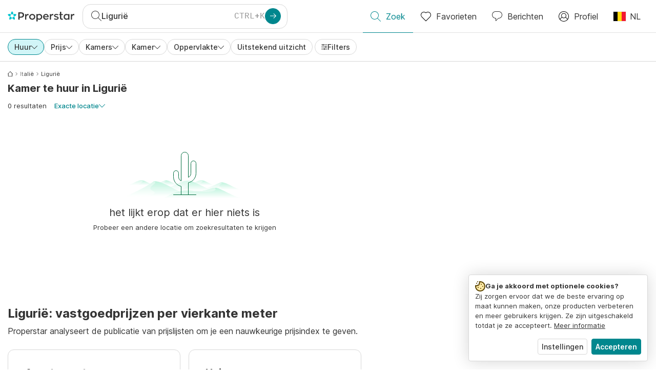

--- FILE ---
content_type: text/html; charset=utf-8
request_url: https://www.properstar.be/italie/ligurie/huur/kamer
body_size: 85018
content:
<!doctype html>
<html class="html-search-page" dir="ltr" lang="nl-BE"><head><meta charSet="utf-8"/><link data-chunk="properstar" rel="preload" as="style" href="/assets/properstar.e7d7b3bd1c4dfa4ef5a5.css"/><link data-chunk="app" rel="preload" as="script" href="/assets/runtime.eb48467e9560c7471a7d.js"/><link data-chunk="app" rel="preload" as="script" href="/assets/10459.d8e631094b6e8baebd32.js"/><link data-chunk="app" rel="preload" as="script" href="/assets/app.aa0a8efe0abeb068793a.js"/><link data-chunk="properstar" rel="preload" as="script" href="/assets/properstar.f5ab23c6aeec9b75e0e9.js"/><link data-chunk="components-modals-AutocompleteModal" rel="preload" as="script" href="/assets/2609.fae8ed28b98fa7afe0c9.chunk.js"/><link data-chunk="components-modals-AutocompleteModal" rel="preload" as="script" href="/assets/components-modals-AutocompleteModal.64b0ccf77f0da91032b6.chunk.js"/><link data-chunk="containers-SearchProvider" rel="preload" as="script" href="/assets/containers-SearchProvider.659b960add49f5fe0947.chunk.js"/><link data-chunk="containers-MapSplitPage" rel="preload" as="script" href="/assets/80533.97d7efa5135ae95bee80.chunk.js"/><link data-chunk="containers-MapSplitPage" rel="preload" as="script" href="/assets/82613.251335c4e4b6fbed1e29.chunk.js"/><link data-chunk="containers-MapSplitPage" rel="preload" as="script" href="/assets/58617.5cc6a90ccc0488a9ea7d.chunk.js"/><link data-chunk="containers-MapSplitPage" rel="preload" as="script" href="/assets/11004.6c65b0e792fdebf24117.chunk.js"/><link data-chunk="containers-MapSplitPage" rel="preload" as="script" href="/assets/80754.f134e383f4e5ff7afdb9.chunk.js"/><link data-chunk="containers-MapSplitPage" rel="preload" as="script" href="/assets/71586.4d51ac19642dca3485c2.chunk.js"/><link data-chunk="containers-MapSplitPage" rel="preload" as="script" href="/assets/74099.68b8f0d5a962ec6c8f44.chunk.js"/><link data-chunk="containers-MapSplitPage" rel="preload" as="script" href="/assets/containers-MapSplitPage.64e3f5a42f8477eb767f.chunk.js"/><link data-chunk="icons-search-thin-svg" rel="preload" as="script" href="/assets/icons-search-thin-svg.efa49d3ee538fd851b9f.chunk.js"/><link data-chunk="icons-arrow-right-thick-svg" rel="preload" as="script" href="/assets/icons-arrow-right-thick-svg.d1ec9d3ad418b44f8498.chunk.js"/><link data-chunk="icons-favorite-thin-svg" rel="preload" as="script" href="/assets/icons-favorite-thin-svg.4f4a82cbf75bef82633a.chunk.js"/><link data-chunk="icons-chat-thin-svg" rel="preload" as="script" href="/assets/icons-chat-thin-svg.08a8494130cbe0b57659.chunk.js"/><link data-chunk="icons-profile-thin-svg" rel="preload" as="script" href="/assets/icons-profile-thin-svg.d9096732e5259f541a76.chunk.js"/><link data-chunk="icons-currency-20px-thin-svg" rel="preload" as="script" href="/assets/icons-currency-20px-thin-svg.0afceb2e9f45a5a74f5f.chunk.js"/><link data-chunk="icons-left-arrow-svg" rel="preload" as="script" href="/assets/icons-left-arrow-svg.8abb6d7431c85489fb28.chunk.js"/><link data-chunk="icons-filter-small-svg" rel="preload" as="script" href="/assets/icons-filter-small-svg.027b56659d523812cf8c.chunk.js"/><link data-chunk="icons-arrow-down-thin-small-svg" rel="preload" as="script" href="/assets/icons-arrow-down-thin-small-svg.eaf2e2272efc7c1d6e38.chunk.js"/><link data-chunk="containers-SearchPage" rel="preload" as="script" href="/assets/91033.d005353682dbd1eed970.chunk.js"/><link data-chunk="containers-SearchPage" rel="preload" as="script" href="/assets/66982.127ab01da97826df8364.chunk.js"/><link data-chunk="containers-SearchPage" rel="preload" as="script" href="/assets/43594.52ac9756f8042242a155.chunk.js"/><link data-chunk="containers-SearchPage" rel="preload" as="script" href="/assets/82405.13e19c8fca0036be0ead.chunk.js"/><link data-chunk="containers-SearchPage" rel="preload" as="script" href="/assets/51748.ab3d90d2ce487586477c.chunk.js"/><link data-chunk="containers-SearchPage" rel="preload" as="script" href="/assets/90205.704354f0789c1319621a.chunk.js"/><link data-chunk="containers-SearchPage" rel="preload" as="script" href="/assets/19204.58c2c27c777922d843dd.chunk.js"/><link data-chunk="containers-SearchPage" rel="preload" as="script" href="/assets/10535.69d66daa61dcdd9ae7f3.chunk.js"/><link data-chunk="containers-SearchPage" rel="preload" as="script" href="/assets/84025.8185d36c4b9eeb420496.chunk.js"/><link data-chunk="containers-SearchPage" rel="preload" as="script" href="/assets/41910.58ebe3e86a3478a470e6.chunk.js"/><link data-chunk="containers-SearchPage" rel="preload" as="script" href="/assets/66532.954c74ecdb5dc34c26e6.chunk.js"/><link data-chunk="containers-SearchPage" rel="preload" as="script" href="/assets/48610.d4ee167b9575d28a30b3.chunk.js"/><link data-chunk="containers-SearchPage" rel="preload" as="script" href="/assets/containers-SearchPage.dbc90e65f8d6097f134e.chunk.js"/><link data-chunk="icons-arrow-right-thin-small-svg" rel="preload" as="script" href="/assets/icons-arrow-right-thin-small-svg.c5c1b64f87fcc4378270.chunk.js"/><link data-chunk="icons-house-thin-small-svg" rel="preload" as="script" href="/assets/icons-house-thin-small-svg.ce8e9255d5f73f8de268.chunk.js"/><link data-chunk="icons-socialfacebook-svg" rel="preload" as="script" href="/assets/icons-socialfacebook-svg.95257df6bd01759e1fc2.chunk.js"/><link data-chunk="icons-socialtwitter-svg" rel="preload" as="script" href="/assets/icons-socialtwitter-svg.05c9239d6375a54253b2.chunk.js"/><link data-chunk="icons-socialinstagram-svg" rel="preload" as="script" href="/assets/icons-socialinstagram-svg.193e71c3442fc620258d.chunk.js"/><link data-chunk="icons-sociallinkedin-svg" rel="preload" as="script" href="/assets/icons-sociallinkedin-svg.f58fe6b8fd428e68d4b8.chunk.js"/><link data-chunk="icons-cookies-svg" rel="preload" as="script" href="/assets/icons-cookies-svg.66f31df10538a0bc4f86.chunk.js"/><script>
      (function(w,d,s,l,i){w[l]=w[l]||[];gtag('consent','default',{"ad_storage":"denied","ad_user_data":"denied","ad_personalization":"denied","analytics_storage":"denied","personalization":"denied","security_storage":"denied"});
        w[l].push({'gtm.start': new Date().getTime(),event:'gtm.js', "culture":"nl-BE","countryISO":"be","isTestEnvironment":false,"profile":{"id":635458193,"code":428391,"createdByAccountId":2,"creationDate":"2021-01-12T12:02:46.7","updateDate":"2025-03-26T06:08:44.917","lastVisitDate":"2026-01-12T21:27:03.97","regionalSettings":{"language":"en","currencyId":"EUR","isMetric":true},"profileType":"Bot","botType":"Generic Bot","authenticationState":"GuestUnknown","contactTypes":["Buyer"],"hubSpotContactId":21251326}});
      var f=d.getElementsByTagName(s)[0],j=d.createElement(s),dl=l!='dataLayer'?'&l='+l:'';
      j.async=true;j.src=
      'https://www.googletagmanager.com/gtm.js?id='+i+dl;f.parentNode.insertBefore(j,f);
      function gtag() {w[l].push(arguments);}
      })(window,document,'script','dataLayer','GTM-NLXM2K');
    </script><title data-react-helmet="true">0 Kamer te huur in Ligurië | Properstar</title><link data-react-helmet="true" rel="alternate" href="https://www.properstar.be/italie/ligurie/huur/kamer" hrefLang="nl-BE"/><link data-react-helmet="true" rel="alternate" href="https://www.properstar.be/italie/ligurie/louer/chambre" hrefLang="fr-BE"/><link data-react-helmet="true" rel="alternate" href="https://www.properstar.be/italien/ligurien/mieten/raum" hrefLang="de-BE"/><link data-react-helmet="true" rel="alternate" href="https://www.properstar.ae/%D8%A7%D9%8A%D8%B7%D8%A7%D9%84%D9%8A%D8%A7/%D9%84%D9%8A%D8%BA%D9%88%D8%B1%D9%8A%D8%A7/%D8%B9%D9%82%D8%A7%D8%B1%D8%A7%D8%AA-%D9%84%D9%84%D8%A7%D9%8A%D8%AC%D8%A7%D8%B1/%D8%BA%D8%B1%D9%81%D8%A9" hrefLang="ar-AE"/><link data-react-helmet="true" rel="alternate" href="https://www.properstar.at/italien/ligurien/mieten/raum" hrefLang="de-AT"/><link data-react-helmet="true" rel="alternate" href="https://www.properstar.ca/italy/liguria/rent/room" hrefLang="en-CA"/><link data-react-helmet="true" rel="alternate" href="https://www.properstar.ca/italie/ligurie/louer/chambre" hrefLang="fr-CA"/><link data-react-helmet="true" rel="alternate" href="https://www.properstar.ch/italie/ligurie/louer/chambre" hrefLang="fr-CH"/><link data-react-helmet="true" rel="alternate" href="https://www.properstar.ch/italien/ligurien/mieten/raum" hrefLang="de-CH"/><link data-react-helmet="true" rel="alternate" href="https://www.properstar.ch/italia/liguria/affitare/camera" hrefLang="it-CH"/><link data-react-helmet="true" rel="alternate" href="https://www.properstar.co.nz/italy/liguria/rent/room" hrefLang="en-NZ"/><link data-react-helmet="true" rel="alternate" href="https://www.properstar.co.uk/italy/liguria/rent/room" hrefLang="en-GB"/><link data-react-helmet="true" rel="alternate" href="https://www.properstar.co.za/italy/liguria/rent/room" hrefLang="en-ZA"/><link data-react-helmet="true" rel="alternate" href="https://www.properstar.com/italy/liguria/rent/room" hrefLang="en-US"/><link data-react-helmet="true" rel="alternate" href="https://www.properstar.com/search?tt=Rent&amp;pt=Room&amp;placeId=ChIJtU8s2GUS0xIRkHw8R33mBQE&amp;c=hr" hrefLang="hr"/><link data-react-helmet="true" rel="alternate" href="https://www.properstar.com/search?tt=Rent&amp;pt=Room&amp;placeId=ChIJtU8s2GUS0xIRkHw8R33mBQE&amp;c=sk" hrefLang="sk"/><link data-react-helmet="true" rel="alternate" href="https://www.properstar.com.au/italy/liguria/rent/room" hrefLang="en-AU"/><link data-react-helmet="true" rel="alternate" href="https://www.properstar.com.br/italia/liguria/alugar/quarto" hrefLang="pt-BR"/><link data-react-helmet="true" rel="alternate" href="https://www.properstar.com.mx/italia/liguria/alquiler/cuarto" hrefLang="es-MX"/><link data-react-helmet="true" rel="alternate" href="https://www.properstar.com.tr/search?tt=Rent&amp;pt=Room&amp;placeId=ChIJtU8s2GUS0xIRkHw8R33mBQE" hrefLang="tr"/><link data-react-helmet="true" rel="alternate" href="https://www.properstar.cz/italie/ligurie/pronajmout/pokoj" hrefLang="cs"/><link data-react-helmet="true" rel="alternate" href="https://www.properstar.de/italien/ligurien/mieten/raum" hrefLang="de-DE"/><link data-react-helmet="true" rel="alternate" href="https://www.properstar.dk/italien/ligurien/lejeboliger/v%C3%A6relse" hrefLang="da"/><link data-react-helmet="true" rel="alternate" href="https://www.properstar.es/italia/liguria/alquiler/cuarto" hrefLang="es-ES"/><link data-react-helmet="true" rel="alternate" href="https://www.properstar.fr/italie/ligurie/louer/chambre" hrefLang="fr-FR"/><link data-react-helmet="true" rel="alternate" href="https://www.properstar.gr/%CE%B9%CF%84%CE%B1%CE%BB%CE%B9%CE%B1/ligkoyria/%CE%B5%CE%BD%CE%BF%CE%AF%CE%BA%CE%B9%CE%BF/%CE%B4%CF%89%CE%BC%CE%AC%CF%84%CE%B9%CE%BF" hrefLang="el"/><link data-react-helmet="true" rel="alternate" href="https://www.properstar.hk/italy/liguria/rent/room" hrefLang="en-HK"/><link data-react-helmet="true" rel="alternate" href="https://www.properstar.ie/italy/liguria/rent/room" hrefLang="en-IE"/><link data-react-helmet="true" rel="alternate" href="https://www.properstar.in/italy/liguria/rent/room" hrefLang="en-IN"/><link data-react-helmet="true" rel="alternate" href="https://www.properstar.it/italia/liguria/affitare/camera" hrefLang="it"/><link data-react-helmet="true" rel="alternate" href="https://www.properstar.jp/%E3%82%A4%E3%82%BF%E3%83%AA%E3%82%A2/%E3%83%AA%E3%82%AF%E3%83%AA%E3%82%A2/%E8%B3%83%E8%B2%B8/%E9%83%A8%E5%B1%8B" hrefLang="ja"/><link data-react-helmet="true" rel="alternate" href="https://www.properstar.li/italien/ligurien/mieten/raum" hrefLang="de-LI"/><link data-react-helmet="true" rel="alternate" href="https://www.properstar.lu/italie/ligurie/louer/chambre" hrefLang="fr-LU"/><link data-react-helmet="true" rel="alternate" href="https://www.properstar.lu/italien/ligurien/mieten/raum" hrefLang="de-LU"/><link data-react-helmet="true" rel="alternate" href="https://www.properstar.mu/italy/liguria/rent/room" hrefLang="en-MU"/><link data-react-helmet="true" rel="alternate" href="https://www.properstar.nl/italie/ligurie/huur/kamer" hrefLang="nl"/><link data-react-helmet="true" rel="alternate" href="https://www.properstar.ph/italy/liguria/rent/room" hrefLang="en-PH"/><link data-react-helmet="true" rel="alternate" href="https://www.properstar.pl/w%C5%82ochy/liguria/wynajem/pok%C3%B3j" hrefLang="pl"/><link data-react-helmet="true" rel="alternate" href="https://www.properstar.pt/italia/liguria/alugar/quarto" hrefLang="pt-PT"/><link data-react-helmet="true" rel="alternate" href="https://www.properstar.qa/%D8%A7%D9%8A%D8%B7%D8%A7%D9%84%D9%8A%D8%A7/%D9%84%D9%8A%D8%BA%D9%88%D8%B1%D9%8A%D8%A7/%D8%B9%D9%82%D8%A7%D8%B1%D8%A7%D8%AA-%D9%84%D9%84%D8%A7%D9%8A%D8%AC%D8%A7%D8%B1/%D8%BA%D8%B1%D9%81%D8%A9" hrefLang="ar-QA"/><link data-react-helmet="true" rel="alternate" href="https://www.properstar.ro/italia/liguria/chirie/camer%C4%83" hrefLang="ro"/><link data-react-helmet="true" rel="alternate" href="https://www.properstar.ru/%D0%B8%D1%82%D0%B0%D0%BB%D0%B8%D1%8F/%D0%BB%D0%B8%D0%B3%D1%83%D1%80%D0%B8%D1%8F/%D0%B0%D1%80%D0%B5%D0%BD%D0%B4%D0%B0/%D0%BA%D0%BE%D0%BC%D0%BD%D0%B0%D1%82%D0%B0" hrefLang="ru"/><link data-react-helmet="true" rel="alternate" href="https://www.properstar.se/italien/ligurien/hyra/rum" hrefLang="sv"/><link data-react-helmet="true" rel="alternate" href="https://www.properstar.sg/italy/liguria/rent/room" hrefLang="en-SG"/><link data-react-helmet="true" rel="alternate" href="https://www.sodichan.com/%E6%84%8F%E5%A4%A7%E5%88%A9/%E5%88%A9%E5%8F%A4%E9%87%8C%E4%BA%9A/%E7%A7%9F%E6%88%BF/%E6%88%BF%E9%97%B4" hrefLang="zh"/><link data-react-helmet="true" rel="alternate" href="https://www.sodichan.com/%E6%84%8F%E5%A4%A7%E5%88%A9/%E5%88%A9%E5%8F%A4%E9%87%8C%E4%BA%9A/%E7%A7%9F%E6%88%BF/%E6%88%BF%E9%97%B4" hrefLang="zh-Hans-HK"/><link data-react-helmet="true" rel="canonical" href="https://www.properstar.be/italie/ligurie/huur/kamer"/><meta data-react-helmet="true" name="robots" content="index, follow"/><meta data-react-helmet="true" name="apple-itunes-app" content="app-id=1253028900, app-argument=listglobally.properstar://search?transactionType=Rent&amp;propertyTypes=%5B%22Room%22%5D&amp;placeId=ChIJtU8s2GUS0xIRkHw8R33mBQE&amp;currency=EUR"/><meta data-react-helmet="true" name="description" content="Ontdek meer dan 0 kamer te huur in Ligurië op Properstar. Vind vandaag je droomhuis in Ligurië."/><meta data-react-helmet="true" property="og:type" content="website"/><meta data-react-helmet="true" property="og:title" content="0 Kamer te huur in Ligurië | Properstar"/><meta data-react-helmet="true" property="og:description" content="Ontdek meer dan 0 kamer te huur in Ligurië op Properstar. Vind vandaag je droomhuis in Ligurië."/><meta data-react-helmet="true" property="og:site_name" content="Properstar"/><meta data-react-helmet="true" property="og:locale" content="nl_BE"/><meta data-react-helmet="true" property="og:image" content="https://res.listglobally.com/places/ChIJtU8s2GUS0xIRkHw8R33mBQE/3649b9e70ab74c2f2963f6620a88b9d4?fit=fill&amp;w=800&amp;h=420"/><meta data-react-helmet="true" property="og:image:width" content="800"/><meta data-react-helmet="true" property="og:image:height" content="420"/><meta data-react-helmet="true" property="og:url" content="https://www.properstar.be/italie/ligurie/huur/kamer"/><link rel="icon" type="image/png" href="/assets/properstar/favicon-16x16.png" sizes="16x16"/><link rel="icon" type="image/png" href="/assets/properstar/favicon-32x32.png" sizes="32x32"/><link rel="icon" type="image/png" href="/assets/properstar/favicon-96x96.png" sizes="96x96"/><link rel="icon" type="image/png" href="/assets/properstar/favicon-120x120.png" sizes="120x120"/><link rel="icon" type="image/png" sizes="192x192" href="/assets/properstar/android-icon-192x192.png"/><link rel="apple-touch-icon-precomposed" sizes="57x57" href="/assets/properstar/apple-touch-icon-57x57.png"/><link rel="apple-touch-icon-precomposed" sizes="60x60" href="/assets/properstar/apple-touch-icon-60x60.png"/><link rel="apple-touch-icon-precomposed" sizes="72x72" href="/assets/properstar/apple-touch-icon-72x72.png"/><link rel="apple-touch-icon-precomposed" sizes="76x76" href="/assets/properstar/apple-touch-icon-76x76.png"/><link rel="apple-touch-icon-precomposed" sizes="114x114" href="/assets/properstar/apple-touch-icon-114x114.png"/><link rel="apple-touch-icon-precomposed" sizes="120x120" href="/assets/properstar/apple-touch-icon-120x120.png"/><link rel="apple-touch-icon-precomposed" sizes="144x144" href="/assets/properstar/apple-touch-icon-144x144.png"/><link rel="apple-touch-icon-precomposed" sizes="152x152" href="/assets/properstar/apple-touch-icon-152x152.png"/><link rel="apple-touch-icon-precomposed" sizes="180x180" href="/assets/properstar/apple-touch-icon-180x180.png"/><link rel="mask-icon" href="/assets/properstar/safari-pinned-tab.svg" color="#00878E"/><meta name="msapplication-TileColor" content="#00878E"/><meta name="msapplication-TileImage" content="/assets/properstar/mstile-144x144.png"/><meta name="msapplication-square70x70logo" content="/assets/properstar/mstile-70x70.png"/><meta name="msapplication-square150x150logo" content="/assets/properstar/mstile-150x150.png"/><meta name="msapplication-wide310x150logo" content="/assets/properstar/mstile-310x150.png"/><meta name="msapplication-square310x310logo" content="/assets/properstar/mstile-310x310.png"/><link rel="manifest" href="/assets/properstar/manifest.webmanifest"/><meta name="theme-color" content="#00878E"/><link rel="shortcut icon" type="image/x-icon" href="/assets/properstar/favicon.ico"/><meta name="application-name" content="Properstar"/><meta name="format-detection" content="telephone=no"/><meta name="viewport" content="width=device-width, initial-scale=1.0, maximum-scale=1.0, user-scalable=no, viewport-fit=cover, interactive-widget=resizes-content"/><script data-react-helmet="true" type="application/ld+json">{"@context":"http://schema.org","@type":"BreadcrumbList","itemListElement":[{"@type":"ListItem","position":1,"name":"Homepage","item":"https://www.properstar.be/"},{"@type":"ListItem","position":2,"name":"Italië","item":"https://www.properstar.be/italie/huur/kamer"},{"@type":"ListItem","position":3,"name":"Ligurië","item":"https://www.properstar.be/italie/ligurie/huur/kamer"}]}</script><script data-react-helmet="true" type="application/ld+json">{"@context":"https://schema.org","@type":"ItemList","name":"Kamer voor huren in Ligurië","numberOfItems":0,"itemListElement":[]}</script><link data-chunk="properstar" rel="stylesheet" href="/assets/properstar.e7d7b3bd1c4dfa4ef5a5.css"/></head><body><noscript><iframe style="display:none;visibility:hidden" src="//www.googletagmanager.com/ns.html?id=GTM-NLXM2K" height="0" width="0"></iframe></noscript><main id="app"><div class="split-template  search-page-split-container has-search-filters"><div class="header"><div class="header-inner"><div class="header-inner-logo"><a class="link header-inner-logo-link" data-gtm-nav-click="Logo" href="/"></a></div><div class="filter-autocomplete-wrapper"><button type="button" class="autocomplete-cta-button filter-autocomplete-cta btn btn-outline-secondary"><div class="icon-bubble-wrapper"><i class="icon" aria-hidden="true"><span class="icon-wrapper" data-icon-name="search-thin"><svg width="20" height="20"><defs><path id="search-thin_svg__a" d="M8 15c-3.86 0-7-3.141-7-7 0-3.86 3.14-7 7-7s7 3.14 7 7c0 3.859-3.14 7-7 7m11.854 4.146l-5.863-5.862A7.958 7.958 0 0016 8c0-4.411-3.59-8-8-8-4.411 0-8 3.589-8 8 0 4.41 3.589 8 8 8a7.958 7.958 0 005.284-2.01l5.862 5.864a.502.502 0 00.708 0 .502.502 0 000-.708"></path></defs><use xlink:href="#search-thin_svg__a" fill-rule="evenodd"></use></svg></span></i></div><div class="search-target-values"><span class="search-target-name">Ligurië</span></div><i class="icon btn btn-primary btn-sm icon-only with-icon autocomplete-cta-arrow small" aria-hidden="true"><span class="icon-wrapper" data-icon-name="arrow-right-thick"><svg viewBox="0 0 20 20"><path d="M1 9h15.586l-5.293-5.293a.999.999 0 111.414-1.414l7 7a.999.999 0 010 1.414l-7 7a.997.997 0 01-1.414 0 .999.999 0 010-1.414L16.586 11H1a1 1 0 110-2" fill-rule="evenodd"></path></svg></span></i></button></div><nav class="main-navigation"><li class="list-item main-navigation-item primary-item"><a aria-current="page" class="link main-navigation-item-link active" data-gtm-nav-click="Search" href="/"><i class="icon" aria-hidden="true"><span class="icon-wrapper" data-icon-name="search-thin"><svg width="20" height="20"><defs><path id="search-thin_svg__a" d="M8 15c-3.86 0-7-3.141-7-7 0-3.86 3.14-7 7-7s7 3.14 7 7c0 3.859-3.14 7-7 7m11.854 4.146l-5.863-5.862A7.958 7.958 0 0016 8c0-4.411-3.59-8-8-8-4.411 0-8 3.589-8 8 0 4.41 3.589 8 8 8a7.958 7.958 0 005.284-2.01l5.862 5.864a.502.502 0 00.708 0 .502.502 0 000-.708"></path></defs><use xlink:href="#search-thin_svg__a" fill-rule="evenodd"></use></svg></span></i><span class="nav-item-text">Zoek</span></a></li><li class="list-item main-navigation-item primary-item"><a class="link main-navigation-item-link" data-gtm-nav-click="Favorites" href="/favorites"><i class="icon" aria-hidden="true"><span class="icon-wrapper" data-icon-name="favorite-thin"><svg width="20" height="20" viewBox="0 0 20 20"><g fill-rule="evenodd"><path d="M6.065 2a5.052 5.052 0 00-3.582 1.48A5.04 5.04 0 001 7.062c0 1.353.527 2.625 1.483 3.582L10 18.16l7.517-7.516A5.036 5.036 0 0019 7.062a5.036 5.036 0 00-1.483-3.582 5.072 5.072 0 00-7.163 0 .499.499 0 01-.707 0A5.052 5.052 0 006.065 2M10 19.367a.5.5 0 01-.353-.146l-7.871-7.87A6.027 6.027 0 010 7.062c0-1.62.631-3.143 1.776-4.289C4.026.523 7.621.416 10 2.446c2.38-2.03 5.974-1.924 8.224.327A6.027 6.027 0 0120 7.063a6.027 6.027 0 01-1.776 4.288l-7.87 7.87a.504.504 0 01-.354.146" fill-rule="nonzero"></path></g></svg></span></i><span class="nav-item-text">Favorieten</span></a></li><li class="list-item main-navigation-item primary-item"><a href="/messages/" class="link main-navigation-item-link" data-gtm-nav-click="Chat"><i class="icon" aria-hidden="true"><span class="icon-wrapper" data-icon-name="chat-thin"><svg viewBox="0 0 20 20"><path d="M7 1C3.691 1 1 3.691 1 7s2.691 6 6 6h.5a.5.5 0 01.5.5v3.793l4.146-4.147A.504.504 0 0112.5 13h.5c3.309 0 6-2.691 6-6s-2.691-6-6-6H7zm.5 18a.5.5 0 01-.5-.5V14c-3.86 0-7-3.141-7-7s3.14-7 7-7h6c3.86 0 7 3.141 7 7s-3.14 7-7 7h-.293l-4.853 4.854A.504.504 0 017.5 19z" fill="#333" fill-rule="evenodd"></path></svg></span></i><span class="nav-item-text">Berichten</span></a></li><li class="list-item main-navigation-item profile-settings settings-holder"><div class="profile-settings-dropdown dropdown dropup"><button data-gtm-nav-click="Profile" aria-haspopup="true" class="btn btn-dropdown-toggle main-navigation-item-link" aria-expanded="false"><i class="icon" aria-hidden="true"><span class="icon-wrapper" data-icon-name="profile-thin"><svg width="20" height="20" viewBox="0 0 20 20"><g fill-rule="evenodd"><path d="M10 0C4.48 0 0 4.48 0 10s4.48 10 10 10 10-4.48 10-10S15.52 0 10 0zM6.706 12.261a7.54 7.54 0 00-3.524 3.612A8.981 8.981 0 0010 19a8.981 8.981 0 006.818-3.127 7.54 7.54 0 00-3.524-3.612A4.98 4.98 0 0110 13.5a4.98 4.98 0 01-3.294-1.239zm10.787 2.724A8.954 8.954 0 0019 10c0-4.967-4.033-9-9-9s-9 4.033-9 9c0 1.843.555 3.558 1.507 4.985A8.547 8.547 0 016 11.5a5.003 5.003 0 014-8 5.003 5.003 0 014 8 8.548 8.548 0 013.492 3.486zM10 12.5c-2.208 0-4-1.792-4-4 0-2.207 1.792-4 4-4s4 1.793 4 4c0 2.208-1.792 4-4 4z"></path></g></svg></span></i><span class="nav-item-text">Profiel</span></button><div tabindex="-1" role="menu" aria-hidden="true" class="dropdown-menu dropdown-menu-end" data-bs-popper="static"></div></div></li><li class="list-item regional-settings users-allowed"><div class="regional-setting-dropdown dropdown"><button data-gtm-nav-click="Regional Settings" aria-haspopup="true" class="btn btn-dropdown-toggle main-navigation-item-link" aria-expanded="false"><div class="culture-item"><div class="flag"><picture><source srcSet="/assets/flags/1x/be.png 1x, /assets/flags/2x/be.png 2x"/><img src="/assets/flags/1x/be.png" alt="BE"/></picture></div><div class="captions"><div class="primary-caption">NL</div></div></div></button><div tabindex="-1" role="menu" aria-hidden="true" class="dropdown-menu dropdown-menu-end" data-bs-popper="static"><div class="settings-holder-panel regional-panel"><span class="settings-holder-panel-title">Browse-voorkeuren</span><button type="button" data-gtm-nav-click="Regional Settings - Culture" class="settings-holder-item btn btn-tertiary"><div class="button-content"><div class="flag"><picture><source srcSet="/assets/flags/1x/be.png 1x, /assets/flags/2x/be.png 2x"/><img src="/assets/flags/1x/be.png" alt="BE"/></picture></div>Nederlands, België</div></button><button type="button" data-gtm-nav-click="Regional Settings - Currency" class="settings-holder-item btn btn-tertiary with-icon"><div class="button-icon icon-left have-icon"><i class="icon" aria-hidden="true"><span class="icon-wrapper" data-icon-name="currency-20px-thin"><svg width="20" height="20"><path d="M9.5 0C14.165 0 18 1.678 18 4l.001 1.382C19.247 6.068 20 6.971 20 8v3c0 1.281-1.168 2.366-2.998 3.082L17 16c0 2.322-3.835 4-8.5 4S0 18.322 0 16v-3c0-1.281 1.168-2.366 2.998-3.082v-.3C1.753 8.932 1 8.029 1 7V4c0-2.322 3.835-4 8.5-4zm6.502 14.927C14.566 16.195 11.732 17 8.5 17s-6.064-.805-7.501-2.072L1 16c0 1.544 3.328 3 7.5 3s7.5-1.456 7.5-3l.002-1.073zM3 11l-.152.069C1.695 11.607 1 12.294 1 13c0 1.544 3.328 3 7.5 3 2.469 0 4.642-.51 6.005-1.246-.936.16-1.949.246-3.005.246C6.835 15 3 13.322 3 11zm16.002-1.073C17.566 11.195 14.732 12 11.5 12c-2.981 0-5.624-.685-7.143-1.786l-.358-.131L4 11c0 1.544 3.328 3 7.5 3s7.5-1.456 7.5-3l.002-1.073zm-1-3.378L18 7c0 2.149-3.285 3.747-7.473 3.973L11.5 11c4.172 0 7.5-1.456 7.5-3 0-.51-.363-1.01-.999-1.451zm-1-.622C15.566 7.195 12.732 8 9.5 8s-6.064-.805-7.501-2.072L2 7c0 1.544 3.328 3 7.5 3S17 8.544 17 7l.002-1.073zM9.5 1C5.328 1 2 2.456 2 4s3.328 3 7.5 3S17 5.544 17 4c0-1.508-3.175-2.932-7.21-2.998L9.5 1z" fill="#333" fill-rule="evenodd"></path></svg></span></i></div><div class="button-content">EUR</div></button></div></div></div></li></nav></div></div><div class="search-filters"><div class="search-inner-autocomplete"><button type="button" class="autocomplete-back-button btn btn-secondary btn-white btn-md icon-only with-icon"><div class="button-icon icon-left have-icon"><i class="icon" aria-hidden="true"><span class="icon-wrapper" data-icon-name="left-arrow"><svg width="20" height="20" viewBox="0 0 20 20"><g fill-rule="evenodd"><path d="M19.5 9H1.707l7.147-7.146a.502.502 0 00-.708-.708l-8 8a.502.502 0 000 .708l8 8a.502.502 0 00.708 0 .502.502 0 000-.708L1.707 10H19.5a.5.5 0 000-1" fill-rule="nonzero"></path></g></svg></span></i></div><div class="button-content"></div></button><div class="filter-autocomplete-wrapper"><button type="button" class="autocomplete-cta-button filter-autocomplete-cta btn btn-outline-secondary"><div class="icon-bubble-wrapper"><i class="icon" aria-hidden="true"><span class="icon-wrapper" data-icon-name="search-thin"><svg width="20" height="20"><defs><path id="search-thin_svg__a" d="M8 15c-3.86 0-7-3.141-7-7 0-3.86 3.14-7 7-7s7 3.14 7 7c0 3.859-3.14 7-7 7m11.854 4.146l-5.863-5.862A7.958 7.958 0 0016 8c0-4.411-3.59-8-8-8-4.411 0-8 3.589-8 8 0 4.41 3.589 8 8 8a7.958 7.958 0 005.284-2.01l5.862 5.864a.502.502 0 00.708 0 .502.502 0 000-.708"></path></defs><use xlink:href="#search-thin_svg__a" fill-rule="evenodd"></use></svg></span></i></div><div class="search-target-values"><span class="search-target-name">Ligurië</span></div></button></div><div class="save-search-group"></div></div><div class="search-inner" body-scroll-lock-ignore="true"><div></div><div class="search-filter-mobile-btn"><button class="filter-button more-button btn btn-outline-secondary btn-sm rounded-pill with-icon"><div class="button-icon icon-left have-icon"><i class="icon small" aria-hidden="true"><span class="icon-wrapper" data-icon-name="filter-small"><svg width="12" height="12"><path fill-rule="evenodd" d="M6 10a.501.501 0 01-.5-.5c0-.275.225-.5.5-.5s.5.225.5.5-.225.5-.5.5m5.5-1H7.408C7.201 8.419 6.651 8 6 8c-.651 0-1.201.419-1.408 1H.5a.5.5 0 000 1h4.092c.207.581.757 1 1.408 1 .651 0 1.201-.419 1.408-1H11.5a.5.5 0 000-1m-3-3a.501.501 0 01-.5-.5c0-.275.225-.5.5-.5s.5.225.5.5-.225.5-.5.5m3-1H9.908c-.207-.581-.757-1-1.408-1-.651 0-1.201.419-1.408 1H.5a.5.5 0 000 1h6.592c.207.581.757 1 1.408 1 .651 0 1.201-.419 1.408-1H11.5a.5.5 0 000-1m-8-4c.275 0 .5.225.5.5s-.225.5-.5.5a.501.501 0 01-.5-.5c0-.275.225-.5.5-.5m-3 1h1.592c.207.581.757 1 1.408 1 .651 0 1.201-.419 1.408-1H11.5a.5.5 0 000-1H4.908C4.701.419 4.151 0 3.5 0c-.651 0-1.201.419-1.408 1H.5a.5.5 0 000 1"></path></svg></span></i></div><div class="button-content"><span>Filters</span></div></button><button type="button" class="filter-button more-button btn btn-outline-secondary btn-sm rounded-pill with-icon"><div class="button-icon icon-left have-icon"><i class="icon small" aria-hidden="true"><span class="icon-wrapper" data-icon-name="filter-small"><svg width="12" height="12"><path fill-rule="evenodd" d="M6 10a.501.501 0 01-.5-.5c0-.275.225-.5.5-.5s.5.225.5.5-.225.5-.5.5m5.5-1H7.408C7.201 8.419 6.651 8 6 8c-.651 0-1.201.419-1.408 1H.5a.5.5 0 000 1h4.092c.207.581.757 1 1.408 1 .651 0 1.201-.419 1.408-1H11.5a.5.5 0 000-1m-3-3a.501.501 0 01-.5-.5c0-.275.225-.5.5-.5s.5.225.5.5-.225.5-.5.5m3-1H9.908c-.207-.581-.757-1-1.408-1-.651 0-1.201.419-1.408 1H.5a.5.5 0 000 1h6.592c.207.581.757 1 1.408 1 .651 0 1.201-.419 1.408-1H11.5a.5.5 0 000-1m-8-4c.275 0 .5.225.5.5s-.225.5-.5.5a.501.501 0 01-.5-.5c0-.275.225-.5.5-.5m-3 1h1.592c.207.581.757 1 1.408 1 .651 0 1.201-.419 1.408-1H11.5a.5.5 0 000-1H4.908C4.701.419 4.151 0 3.5 0c-.651 0-1.201.419-1.408 1H.5a.5.5 0 000 1"></path></svg></span></i></div><div class="button-content"><span>Filters</span></div></button></div><div class="filter-groups"><div class="dropdown-drawer search-filter-item filter-btn filter-types-dropdown"><button type="button" class="trigger-btn btn btn-outline-primary btn-sm rounded-pill btn-block with-icon"><div class="button-content"><span>Huur</span></div><div class="button-icon icon-right have-icon"><i class="icon small" aria-hidden="true"><span class="icon-wrapper" data-icon-name="arrow-down-thin-small"><svg width="12" height="12" viewBox="0 0 12 12"><g fill-rule="evenodd"><path d="M11.854 3.854l-5.5 5.5a.502.502 0 01-.708 0l-5.5-5.5a.502.502 0 01.708-.708L6 8.293l5.146-5.147a.502.502 0 01.708.708z"></path></g></svg></span></i></div></button></div><div class="dropdown-drawer search-filter-item"><div class="resetable-filter-btn"><button type="button" class="trigger-btn trigger-btn btn btn-outline-secondary btn-sm rounded-pill with-icon"><div class="button-content"><span><span>Prijs</span></span></div><div class="button-icon icon-right have-icon"><i class="icon small" aria-hidden="true"><span class="icon-wrapper" data-icon-name="arrow-down-thin-small"><svg width="12" height="12" viewBox="0 0 12 12"><g fill-rule="evenodd"><path d="M11.854 3.854l-5.5 5.5a.502.502 0 01-.708 0l-5.5-5.5a.502.502 0 01.708-.708L6 8.293l5.146-5.147a.502.502 0 01.708.708z"></path></g></svg></span></i></div></button></div></div><div class="dropdown-drawer search-filter-item"><div class="resetable-filter-btn"><button type="button" class="trigger-btn trigger-btn btn btn-outline-secondary btn-sm rounded-pill with-icon"><div class="button-content"><span><span>Kamers</span></span></div><div class="button-icon icon-right have-icon"><i class="icon small" aria-hidden="true"><span class="icon-wrapper" data-icon-name="arrow-down-thin-small"><svg width="12" height="12" viewBox="0 0 12 12"><g fill-rule="evenodd"><path d="M11.854 3.854l-5.5 5.5a.502.502 0 01-.708 0l-5.5-5.5a.502.502 0 01.708-.708L6 8.293l5.146-5.147a.502.502 0 01.708.708z"></path></g></svg></span></i></div></button></div></div><div class="dropdown-drawer search-filter-item filter-btn filter-types-dropdown"><button type="button" class="trigger-btn btn btn-outline-secondary btn-sm rounded-pill btn-block with-icon"><div class="button-content"><span>Kamer</span></div><div class="button-icon icon-right have-icon"><i class="icon small" aria-hidden="true"><span class="icon-wrapper" data-icon-name="arrow-down-thin-small"><svg width="12" height="12" viewBox="0 0 12 12"><g fill-rule="evenodd"><path d="M11.854 3.854l-5.5 5.5a.502.502 0 01-.708 0l-5.5-5.5a.502.502 0 01.708-.708L6 8.293l5.146-5.147a.502.502 0 01.708.708z"></path></g></svg></span></i></div></button></div><div class="dropdown-drawer search-filter-item"><div class="resetable-filter-btn"><button type="button" class="trigger-btn trigger-btn btn btn-outline-secondary btn-sm rounded-pill with-icon"><div class="button-content"><span><span>Oppervlakte</span></span></div><div class="button-icon icon-right have-icon"><i class="icon small" aria-hidden="true"><span class="icon-wrapper" data-icon-name="arrow-down-thin-small"><svg width="12" height="12" viewBox="0 0 12 12"><g fill-rule="evenodd"><path d="M11.854 3.854l-5.5 5.5a.502.502 0 01-.708 0l-5.5-5.5a.502.502 0 01.708-.708L6 8.293l5.146-5.147a.502.502 0 01.708.708z"></path></g></svg></span></i></div></button></div></div><div class="filter-btn-group"><button type="button" class="trigger-btn btn btn-outline-secondary btn-sm rounded-pill"><span>Uitstekend uitzicht</span></button></div></div><div class="search-action"><button type="button" class="filter-button more-button btn btn-outline-secondary btn-sm rounded-pill with-icon"><div class="button-icon icon-left have-icon"><i class="icon small" aria-hidden="true"><span class="icon-wrapper" data-icon-name="filter-small"><svg width="12" height="12"><path fill-rule="evenodd" d="M6 10a.501.501 0 01-.5-.5c0-.275.225-.5.5-.5s.5.225.5.5-.225.5-.5.5m5.5-1H7.408C7.201 8.419 6.651 8 6 8c-.651 0-1.201.419-1.408 1H.5a.5.5 0 000 1h4.092c.207.581.757 1 1.408 1 .651 0 1.201-.419 1.408-1H11.5a.5.5 0 000-1m-3-3a.501.501 0 01-.5-.5c0-.275.225-.5.5-.5s.5.225.5.5-.225.5-.5.5m3-1H9.908c-.207-.581-.757-1-1.408-1-.651 0-1.201.419-1.408 1H.5a.5.5 0 000 1h6.592c.207.581.757 1 1.408 1 .651 0 1.201-.419 1.408-1H11.5a.5.5 0 000-1m-8-4c.275 0 .5.225.5.5s-.225.5-.5.5a.501.501 0 01-.5-.5c0-.275.225-.5.5-.5m-3 1h1.592c.207.581.757 1 1.408 1 .651 0 1.201-.419 1.408-1H11.5a.5.5 0 000-1H4.908C4.701.419 4.151 0 3.5 0c-.651 0-1.201.419-1.408 1H.5a.5.5 0 000 1"></path></svg></span></i></div><div class="button-content"><span>Filters</span></div></button><div class="save-search-group"></div></div></div></div><div class="split-template-content"><div class="split-template-content-panels"><div class="split-template-content-panels-pane __1"><div class="pane-inner"><div class="results-list search-page-results grid-container"><div class="search-head "><div class="breadcrumb-container"><nav class="" aria-label="breadcrumb"><ol class="breadcrumb"><li class="breadcrumb-item"><i class="icon separator small" aria-hidden="true"><span class="icon-wrapper" data-icon-name="arrow-right-thin-small"><svg width="12" height="12" viewBox="0 0 12 12"><g fill-rule="evenodd"><path d="M3.854 11.854l5.5-5.5a.502.502 0 000-.708l-5.5-5.5a.502.502 0 00-.708.708L8.293 6l-5.147 5.146a.502.502 0 00.708.708z"></path></g></svg></span></i><a class="link breadcrumb-text" dir="auto" data-gtm-click="breadcrumb-link" href="/"><i class="icon" aria-hidden="true"><span class="icon-wrapper" data-icon-name="house-thin-small"><svg width="12" height="12" viewBox="0 0 12 12"><g fill-rule="evenodd"><path d="M2 11h8V5.207l-4-4-4 4V11zm8.5 1h-9a.5.5 0 01-.5-.5V6.207l-.146.147a.502.502 0 01-.708-.708l5.5-5.5a.502.502 0 01.708 0l5.5 5.5a.502.502 0 010 .708.502.502 0 01-.708 0L11 6.207V11.5a.5.5 0 01-.5.5z"></path></g></svg></span></i></a></li><li class="breadcrumb-item"><i class="icon separator small" aria-hidden="true"><span class="icon-wrapper" data-icon-name="arrow-right-thin-small"><svg width="12" height="12" viewBox="0 0 12 12"><g fill-rule="evenodd"><path d="M3.854 11.854l5.5-5.5a.502.502 0 000-.708l-5.5-5.5a.502.502 0 00-.708.708L8.293 6l-5.147 5.146a.502.502 0 00.708.708z"></path></g></svg></span></i><a class="link breadcrumb-text" dir="auto" data-gtm-click="breadcrumb-link" href="/italie/huur/kamer">Italië</a></li><li class="active breadcrumb-item" aria-current="page"><i class="icon separator small" aria-hidden="true"><span class="icon-wrapper" data-icon-name="arrow-right-thin-small"><svg width="12" height="12" viewBox="0 0 12 12"><g fill-rule="evenodd"><path d="M3.854 11.854l5.5-5.5a.502.502 0 000-.708l-5.5-5.5a.502.502 0 00-.708.708L8.293 6l-5.147 5.146a.502.502 0 00.708.708z"></path></g></svg></span></i><span class="breadcrumb-text" dir="auto">Ligurië</span></li></ol></nav></div><div class="search-description search-title"><h1 class="heading search-main-title h3" dir="auto">Kamer te huur in Ligurië<!-- --> </h1></div><div class="search-head-pane has-preferred-filters"><div class="search-head-counter"><div class="total-results"><span>0 resultaten</span></div></div><div class="search-head-location-filter-mode"><div class="search-location-filter-mode"><div class="dropdown-drawer"><button type="button" data-gtm-click="search-mode-open" class="btn btn-tertiary btn-sm with-icon"><div class="button-content"><span>Exacte locatie</span></div><div class="button-icon icon-right have-icon"><i class="icon small" aria-hidden="true"><span class="icon-wrapper" data-icon-name="arrow-down-thin-small"><svg width="12" height="12" viewBox="0 0 12 12"><g fill-rule="evenodd"><path d="M11.854 3.854l-5.5 5.5a.502.502 0 01-.708 0l-5.5-5.5a.502.502 0 01.708-.708L6 8.293l5.146-5.147a.502.502 0 01.708.708z"></path></g></svg></span></i></div></button></div></div></div><div class="search-head-sorting"></div></div></div><div class="items-list-small"></div><div class="results-list-info"><img src="/assets/7d2eb81a445fa1d128fb.svg" loading="lazy"/><h3 class="heading" dir="auto"><span>het lijkt erop dat er hier niets is</span></h3><span class="subtitle-text">Probeer een andere locatie om zoekresultaten te krijgen</span></div><div class="latest-prices"><h2 class="heading latest-prices-title" dir="auto"><span>Ligurië: vastgoedprijzen per vierkante meter</span></h2><span class="latest-prices-description">Properstar analyseert de publicatie van prijslijsten om je een nauwkeurige prijsindex te geven.</span><a class="link latest-prices-link" href="/italie/ligurie/huizenprijs"><span>Bekijk de gedetailleerde huizenprijs</span></a></div><div class="property-types serp-block"><h2 class="heading" dir="auto"><span>Uw nieuwe huis in Ligurië</span></h2><div class="property-types-lines"><div class="property-types-links"><span>Verkopen</span>:<ul class="list"><li class="list-item"><a class="link" href="/italie/ligurie/koop/appartement-huis"><span>Appartement &amp; huis</span></a></li><li class="list-item"><a class="link" href="/italie/ligurie/koop/appartement"><span>Appartement</span></a></li><li class="list-item"><a class="link" href="/italie/ligurie/koop/huis"><span>Huis</span></a></li><li class="list-item"><a class="link" href="/italie/ligurie/koop/kavel"><span>Stuk grond</span></a></li><li class="list-item"><a class="link" href="/italie/ligurie/koop/gebouw"><span>Gebouw</span></a></li></ul></div><div class="property-types-links"><span>Huur</span>:<ul class="list"><li class="list-item"><a class="link" href="/italie/ligurie/huur/appartement-huis"><span>Appartement &amp; huis</span></a></li><li class="list-item"><a class="link" href="/italie/ligurie/huur/appartement"><span>Appartement</span></a></li><li class="list-item"><a class="link" href="/italie/ligurie/huur/huis"><span>Huis</span></a></li></ul></div><div class="property-types-links"><span id="popular-criteria-links">Populaire criteria</span>:<ul aria-labelledby="popular-criteria-links" class="list"><li class="list-item"><a class="link" href="/italie/ligurie/huur/kamer/projecten"><span>Nieuwe ontwikkelingen</span></a></li><li class="list-item"><a class="link" href="/italie/ligurie/huur/kamer/grootste-prijsdalingen"><span>Grootste prijsdalingen</span></a></li><li class="list-item"><a class="link" href="/italie/ligurie/huur/kamer/grootste-prijsstijgingen"><span>Grootste prijsstijgingen</span></a></li><li class="list-item"><a class="link" href="/italie/ligurie/huur/kamer/meest-recent"><span>Datum (recent eerst)</span></a></li><li class="list-item"><a class="link" href="/italie/ligurie/huur/kamer/prijs-laag-naar-hoog"><span>Prijs (goedkoop eerst)
</span></a></li><li class="list-item"><a class="link" href="/italie/ligurie/huur/kamer/met-lift"><span>Lift</span></a></li><li class="list-item"><a class="link" href="/italie/ligurie/huur/kamer/met-terras"><span>Terras</span></a></li><li class="list-item"><a class="link" href="/italie/ligurie/huur/kamer/met-tuin"><span>Tuin</span></a></li><li class="list-item"><a class="link" href="/italie/ligurie/huur/kamer/met-garage"><span>Garage</span></a></li><li class="list-item"><a class="link" href="/italie/ligurie/huur/kamer/gemeubileerd"><span>Gemeubileerde woningen</span></a></li><li class="list-item"><a class="link" href="/italie/ligurie/huur/kamer/met-tuin-en-garage"><span>met-tuin-en-garage</span></a></li><li class="list-item"><a class="link" href="/italie/ligurie/huur/kamer/uitzicht-op-de-stad"><span>Zicht op de stad</span></a></li><li class="list-item"><a class="link" href="/italie/ligurie/huur/kamer/uitzicht-op-het-bos"><span>Boszicht</span></a></li><li class="list-item"><a class="link" href="/italie/ligurie/huur/kamer/uitzicht-op-de-tuin"><span>Zicht op de tuin</span></a></li><li class="list-item"><a class="link" href="/italie/ligurie/huur/kamer/uitzicht-op-de-heuvels"><span>Zicht op de heuvels</span></a></li><li class="list-item"><a class="link" href="/italie/ligurie/huur/kamer/uitzicht-op-het-meer"><span>Meerzicht</span></a></li><li class="list-item"><a class="link" href="/italie/ligurie/huur/kamer/uitzicht-op-de-bergen"><span>Bergzicht</span></a></li><li class="list-item"><a class="link" href="/italie/ligurie/huur/kamer/zeezicht"><span>Zeezicht</span></a></li></ul></div><div class="property-types-links"><span>Verkoop jouw huis</span>:<ul class="list"><li class="list-item"><a class="link" href="/italie/ligurie/vastgoedmakelaars"><span>Makelaars</span></a></li></ul></div></div></div></div><div class="footer-wrapper"><div class="footer"><div class="container"><div class="menus"><div class="menu download-apps-menu mt-lg-5 w-100 order-lg-last"><ul class="list"><li class="list-item"><h3 class="heading" dir="auto"><span>App downloaden</span></h3></li><li class="list-item w-auto me-2 d-inline-block"><a href="https://apps.apple.com/app/apple-store/id1253028900?pt=118713609&amp;ct=ps_footer_app_store&amp;mt=8" target="_blank" class="link"><img src="/assets/images/app-store.svg" loading="lazy"/></a></li><li class="list-item w-auto d-inline-block"><a href="https://play.google.com/store/apps/details?id=com.listglobally.properstar&amp;utm_source=properstar&amp;utm_medium=website&amp;utm_campaign=footer" target="_blank" class="link"><img src="/assets/images/google-play.svg" loading="lazy"/></a></li></ul></div><div class="menu"><ul class="list"><li class="list-item"><h3 class="heading" dir="auto"><span>Middelen</span></h3></li><li class="list-item"><a class="link" href="/huis-kopen"><span>Vastgoedgidsen</span></a></li><li class="list-item"><a class="link" href="/nederland/huizenprijs"><span>Huizenprijzen</span></a></li></ul></div><div class="menu"><ul class="list"><li class="list-item"><h3 class="heading" dir="auto"><span>Over ons</span></h3></li><li class="list-item"><a class="link" href="/over-ons"><span>Wie we zijn</span></a></li><li class="list-item"><a href="https://properstar.bamboohr.com/careers" target="_blank" class="link"><span>Word lid van ons team</span></a></li><li class="list-item"><a class="link" href="/contact"><span>Neem contact op</span></a></li></ul></div><div class="menu"><ul class="list"><li class="list-item"><h3 class="heading" dir="auto"><span>Voor professionals</span></h3></li><li class="list-item"><a href="https://dashboard.properstar.com/nl-BE/home?utm_medium=referrer&amp;utm_source=properstar&amp;utm_campaign=properstar_footer_agent_dashboard" target="_blank" class="link"><span>Agenten-dashboard</span></a></li><li class="list-item"><a href="https://dashboard.properstar.com/nl-BE/home?utm_medium=referrer&amp;utm_source=properstar&amp;utm_campaign=properstar_footer_advertise" target="_blank" class="link"><span>Plaats uw aanbieding</span></a></li></ul></div><div class="menu"><ul class="list"><li class="list-item"><h3 class="heading" dir="auto"><span>Juridisch</span></h3></li><li class="list-item"><a class="link" href="/algemene-voorwaarden"><span>Voorwaarden</span></a></li><li class="list-item"><a class="link" href="/privacybeleid"><span>Privacybeleid</span></a></li><li class="list-item"><a class="link" href="/cookiebeleid"><span>Cookiebeleid</span></a></li></ul></div></div></div></div><div class="footer-additional"><div class="container"><div class="columns"><div class="column"><div class="social-media-icons"><ul class="list"><li class="list-item"><a href="https://Facebook.com/ProperstarRealEstate/" target="_blank" class="link"><i class="icon" aria-hidden="true"><span class="icon-wrapper" data-icon-name="socialfacebook"><svg width="20" height="20" viewBox="0 0 20 20"><g fill="none" fill-rule="evenodd"><path d="M15.292 6.476h-3.165V4.4c0-.778.518-.961.88-.961h2.233V.013L12.165 0C8.751 0 7.974 2.556 7.974 4.191v2.285H6v3.531h1.974V20h4.153v-9.993h2.803l.362-3.531z" fill="#FFF"></path></g></svg></span></i></a></li><li class="list-item"><a href="https://Twitter.com/ProperstarCom" target="_blank" class="link"><i class="icon" aria-hidden="true"><span class="icon-wrapper" data-icon-name="socialtwitter"><svg width="20" height="20" fill="none"><path d="M15.272 1.587h2.811l-6.142 7.02 7.226 9.552h-5.658l-4.43-5.794-5.07 5.794H1.194l6.57-7.509L.833 1.587h5.801l4.005 5.295 4.633-5.295zm-.987 14.889h1.558L5.788 3.18H4.116l10.17 13.295z" fill="currentColor"></path></svg></span></i></a></li><li class="list-item"><a href="https://Instagram.com/properstar_com" target="_blank" class="link"><i class="icon" aria-hidden="true"><span class="icon-wrapper" data-icon-name="socialinstagram"><svg width="20" height="20" viewBox="0 0 20 20"><g fill="none" fill-rule="evenodd"><path d="M10 0c2.716 0 3.056.012 4.123.06 1.064.049 1.791.218 2.427.465a4.902 4.902 0 011.772 1.153 4.902 4.902 0 011.153 1.772c.247.636.416 1.363.465 2.427.048 1.067.06 1.407.06 4.123s-.012 3.056-.06 4.123c-.049 1.064-.218 1.791-.465 2.427a4.902 4.902 0 01-1.153 1.772 4.902 4.902 0 01-1.772 1.153c-.636.247-1.363.416-2.427.465-1.067.048-1.407.06-4.123.06s-3.056-.012-4.123-.06c-1.064-.049-1.791-.218-2.427-.465a4.902 4.902 0 01-1.772-1.153A4.902 4.902 0 01.525 16.55c-.247-.636-.416-1.363-.465-2.427C.012 13.056 0 12.716 0 10s.012-3.056.06-4.123C.11 4.813.278 4.086.525 3.45a4.902 4.902 0 011.153-1.772A4.902 4.902 0 013.45.525C4.086.278 4.813.109 5.877.06 6.944.012 7.284 0 10 0zm0 1.802c-2.67 0-2.986.01-4.04.058-.976.045-1.505.207-1.858.344-.466.182-.8.399-1.15.748-.35.35-.566.684-.748 1.15-.137.353-.3.882-.344 1.857-.048 1.055-.058 1.37-.058 4.041 0 2.67.01 2.986.058 4.04.045.976.207 1.505.344 1.858.182.466.399.8.748 1.15.35.35.684.566 1.15.748.353.137.882.3 1.857.344 1.054.048 1.37.058 4.041.058 2.67 0 2.987-.01 4.04-.058.976-.045 1.505-.207 1.858-.344.466-.182.8-.399 1.15-.748.35-.35.566-.684.748-1.15.137-.353.3-.882.344-1.857.048-1.055.058-1.37.058-4.041 0-2.67-.01-2.986-.058-4.04-.045-.976-.207-1.505-.344-1.858a3.098 3.098 0 00-.748-1.15 3.098 3.098 0 00-1.15-.748c-.353-.137-.882-.3-1.857-.344-1.055-.048-1.37-.058-4.041-.058zm0 11.531a3.333 3.333 0 100-6.666 3.333 3.333 0 000 6.666zm0-8.468a5.135 5.135 0 110 10.27 5.135 5.135 0 010-10.27zm6.538-.203a1.2 1.2 0 11-2.4 0 1.2 1.2 0 012.4 0z" fill="#FFF" fill-rule="nonzero"></path></g></svg></span></i></a></li><li class="list-item"><a href="https://LinkedIn.com/company/properstar/" target="_blank" class="link"><i class="icon" aria-hidden="true"><span class="icon-wrapper" data-icon-name="sociallinkedin"><svg width="20" height="20" viewBox="0 0 20 20"><g fill="none" fill-rule="evenodd"><path d="M7.368 18.97h3.729v-5.937c0-1.566.296-3.083 2.238-3.083 1.911 0 1.939 1.791 1.939 3.183v5.837H19v-6.583c0-3.234-.697-5.719-4.472-5.719-1.815 0-3.032.995-3.531 1.938h-.05V6.967H7.368V18.97zM3.162 1a2.163 2.163 0 010 4.326 2.162 2.162 0 010-4.326zM1.296 18.97h3.732V6.967H1.296V18.97z" fill="#FFF"></path></g></svg></span></i></a></li></ul></div></div><div class="column"><div class="copyright"><span>Properstar © 2026</span></div></div></div></div></div></div></div></div><div class="split-template-content-panels-pane __2"><div class="map-pane"></div></div></div></div></div><div id="bottom-sticky-container"><div id="bottom-sticky-container-fixed"></div><div id="bottom-sticky-container-static"></div></div><div class="toasts-container"></div><div class="consent"><div class="consent-header"><i class="icon" aria-hidden="true"><span class="icon-wrapper" data-icon-name="cookies"><svg fill="none" viewBox="0 0 20 20"><path d="M1.111 8.58a2.498 2.498 0 003.5-.741 2.5 2.5 0 003.226-3.226 2.498 2.498 0 00.742-3.501A9 9 0 111.111 8.58z" fill="#FFE9A6"></path><path fill-rule="evenodd" clip-rule="evenodd" d="M11 13a1 1 0 100 2 1 1 0 100-2m-5-2a1 1 0 100 2 1 1 0 100-2m9-2a1 1 0 100 2 1 1 0 100-2m-3-4a1 1 0 100 2 1 1 0 100-2M3 3a1 1 0 100 2 1 1 0 100-2m2-3a1 1 0 100 2 1 1 0 100-2M2 9.964V10c0 4.411 3.589 8 8 8s8-3.589 8-8-3.589-8-8-8h-.036A3.473 3.473 0 018.96 4.984c.026.172.04.344.04.516 0 2.102-1.914 3.782-4.016 3.46A3.487 3.487 0 012 9.964M10 20C4.486 20 0 15.514 0 10c0-.486.044-1.001.135-1.572a.997.997 0 011.539-.678c.681.449 1.654.239 2.091-.454a.998.998 0 011.204-.4C6.02 7.299 7 6.502 7 5.5c0-.175-.034-.349-.104-.534a.999.999 0 01.4-1.2C7.736 3.486 8 3.014 8 2.5c0-.293-.087-.579-.25-.826A.997.997 0 018.428.135 9.947 9.947 0 0110 0c5.514 0 10 4.486 10 10s-4.486 10-10 10" fill="#5C4503"></path></svg></span></i><span class="consent-title">Ga je akkoord met optionele cookies?</span></div><div class="consent-body"><p class="consent-text"><span>Zij zorgen ervoor dat we de beste ervaring op maat kunnen maken, onze producten verbeteren en meer gebruikers krijgen. Ze zijn uitgeschakeld  totdat je ze accepteert.</span> <a class="link" href="/cookies-policy"><span>Meer informatie</span></a></p><div class="consent-buttons"><button type="button" class="btn btn-outline-secondary btn-sm"><span>Instellingen</span></button><button type="button" class="btn btn-primary btn-sm"><span>Accepteren</span></button></div></div></div></main><div id="modal-root"></div><script>window.__INSTRUMENTATION__ = {"instrumentationKey":"e6ed02ae-a7f6-4b41-96b2-1839480c6156"};</script><script>window.__INITIAL_STATE__ = {"common":{"mobile":null,"crawler":true,"exp":null,"clientIp":"13.58.185.130","referer":null,"flags":{"PS_FLAG_OG_IMAGE_AGENT":true,"PS_FLAG_MSG_COUNTER":true,"PS_FLAG_CHAT":true,"PS_FLAG_AVIF":true,"PS_FLAG_SWITCH_TO_DASHBOARD":true}},"contents":{"space":{"locales":["nl-BE"],"entry":[{"id":"56YjHID3soHrIhi5pseeO5","sys":{"id":"56YjHID3soHrIhi5pseeO5","type":"Entry","createdAt":"2022-12-28T18:11:42.799Z","updatedAt":"2024-11-14T09:30:50.099Z","publishedVersion":78,"contentType":{"sys":{"type":"Link","linkType":"ContentType","id":"page","name":"Page"}},"locale":"nl-BE"},"fields":{"nl-BE":{"name":"Sellers guide - Article - Cancel contract","mainMedia":{"sys":{"type":"Link","linkType":"Asset","id":"2JWo6ZuA9GLSLikKkeKZvC"}},"layout":"Article","urlExact":true,"schemaType":"Article","indexable":false,"followable":false,"parentPage":{"sys":{"type":"Link","linkType":"Entry","id":"1HXsDQ9uj4WviIsTgFAnVD"}},"hrefLangCultures":["pt","fr-FR","es-ES"]}},"parsedBreadcrumbs":[{"id":"3Gavu33ULK80mu0yyM6oCo","title":"Gidsen voor het kopen van huis","url":"\u002Fhuis-kopen"},{"id":"4UC84g1ODiDMcBYWrPsLqg","title":"Seller's guide","url":"\u002Freal-estate-guides-and-advice\u002Fsellers-guide"},{"id":"1HXsDQ9uj4WviIsTgFAnVD","title":"Selling your home","url":"\u002Freal-estate-guides-and-advice\u002Fsellers-guide\u002Fhow-to-sell-your-home"},{"id":"56YjHID3soHrIhi5pseeO5"}]},{"id":"2qmQO30fmqywOPMs3Fjrz4","sys":{"id":"2qmQO30fmqywOPMs3Fjrz4","type":"Entry","createdAt":"2022-12-28T17:20:07.312Z","updatedAt":"2024-11-11T17:14:37.63Z","publishedVersion":77,"contentType":{"sys":{"type":"Link","linkType":"ContentType","id":"page","name":"Page"}},"locale":"nl-BE"},"fields":{"nl-BE":{"name":"Sellers guide - Article - Types of real estate contracts ","mainMedia":{"sys":{"type":"Link","linkType":"Asset","id":"500f298tgJps0RN1ryPcsn"}},"layout":"Article","urlExact":true,"schemaType":"Article","indexable":false,"followable":false,"parentPage":{"sys":{"type":"Link","linkType":"Entry","id":"1HXsDQ9uj4WviIsTgFAnVD"}},"hrefLangCultures":["fr-FR","es-ES"]}},"parsedBreadcrumbs":[{"id":"3Gavu33ULK80mu0yyM6oCo","title":"Gidsen voor het kopen van huis","url":"\u002Fhuis-kopen"},{"id":"4UC84g1ODiDMcBYWrPsLqg","title":"Seller's guide","url":"\u002Freal-estate-guides-and-advice\u002Fsellers-guide"},{"id":"1HXsDQ9uj4WviIsTgFAnVD","title":"Selling your home","url":"\u002Freal-estate-guides-and-advice\u002Fsellers-guide\u002Fhow-to-sell-your-home"},{"id":"2qmQO30fmqywOPMs3Fjrz4"}]},{"id":"5s0nLcbYTnaxPocqzthpUV","sys":{"id":"5s0nLcbYTnaxPocqzthpUV","type":"Entry","createdAt":"2024-11-18T14:19:39.992Z","updatedAt":"2024-11-18T14:36:19.268Z","publishedVersion":34,"contentType":{"sys":{"type":"Link","linkType":"ContentType","id":"page","name":"Page"}},"locale":"nl-BE"},"fields":{"nl-BE":{"name":"Sellers guide - Article - Prepare your house","mainMedia":{"sys":{"type":"Link","linkType":"Asset","id":"3A8hSk0Eo79qNKnPPzShnD"}},"layout":"Article","urlExact":true,"schemaType":"Article","indexable":false,"followable":false,"parentPage":{"sys":{"type":"Link","linkType":"Entry","id":"4UC84g1ODiDMcBYWrPsLqg"}},"hrefLangCultures":["es-ES"]}},"parsedBreadcrumbs":[{"id":"3Gavu33ULK80mu0yyM6oCo","title":"Gidsen voor het kopen van huis","url":"\u002Fhuis-kopen"},{"id":"4UC84g1ODiDMcBYWrPsLqg","title":"Seller's guide","url":"\u002Freal-estate-guides-and-advice\u002Fsellers-guide"},{"id":"5s0nLcbYTnaxPocqzthpUV"}]},{"id":"2vryPSjt6eR3WwSpguF2wv","sys":{"id":"2vryPSjt6eR3WwSpguF2wv","type":"Entry","createdAt":"2022-12-28T16:06:05.196Z","updatedAt":"2024-11-14T08:54:05.363Z","publishedVersion":168,"contentType":{"sys":{"type":"Link","linkType":"ContentType","id":"page","name":"Page"}},"locale":"nl-BE"},"fields":{"nl-BE":{"name":"Sellers guide - Article - Real estate agency for sellers","mainMedia":{"sys":{"type":"Link","linkType":"Asset","id":"6sfmSNlBBwQ3ZRYOTOWYYE"}},"layout":"Article","urlExact":true,"schemaType":"Article","indexable":false,"followable":false,"parentPage":{"sys":{"type":"Link","linkType":"Entry","id":"4UC84g1ODiDMcBYWrPsLqg"}},"hrefLangCultures":["es-ES","fr-FR","pt-PT"]}},"parsedBreadcrumbs":[{"id":"3Gavu33ULK80mu0yyM6oCo","title":"Gidsen voor het kopen van huis","url":"\u002Fhuis-kopen"},{"id":"4UC84g1ODiDMcBYWrPsLqg","title":"Seller's guide","url":"\u002Freal-estate-guides-and-advice\u002Fsellers-guide"},{"id":"2vryPSjt6eR3WwSpguF2wv"}]},{"id":"7IcORPGNh0aiLuXsmMYXEB","sys":{"id":"7IcORPGNh0aiLuXsmMYXEB","type":"Entry","createdAt":"2022-12-28T17:39:42.268Z","updatedAt":"2025-12-01T10:24:41.23Z","publishedVersion":52,"contentType":{"sys":{"type":"Link","linkType":"ContentType","id":"page","name":"Page"}},"locale":"nl-BE"},"fields":{"nl-BE":{"name":"Article - Qu’est-ce que la signature d’un acte sous seing privé ?","mainMedia":{"sys":{"type":"Link","linkType":"Asset","id":"aQIZM4YtCbRXQeKTNpSWo"}},"layout":"Article","urlExact":true,"schemaType":"Article","indexable":false,"followable":false,"parentPage":{"sys":{"type":"Link","linkType":"Entry","id":"1HXsDQ9uj4WviIsTgFAnVD"}},"hrefLangCultures":["fr"]}},"parsedBreadcrumbs":[{"id":"3Gavu33ULK80mu0yyM6oCo","title":"Gidsen voor het kopen van huis","url":"\u002Fhuis-kopen"},{"id":"4UC84g1ODiDMcBYWrPsLqg","title":"Seller's guide","url":"\u002Freal-estate-guides-and-advice\u002Fsellers-guide"},{"id":"1HXsDQ9uj4WviIsTgFAnVD","title":"Selling your home","url":"\u002Freal-estate-guides-and-advice\u002Fsellers-guide\u002Fhow-to-sell-your-home"},{"id":"7IcORPGNh0aiLuXsmMYXEB"}]},{"id":"6gg5cIWCPLbLF78ikZSWRg","sys":{"id":"6gg5cIWCPLbLF78ikZSWRg","type":"Entry","createdAt":"2022-12-28T16:16:57.796Z","updatedAt":"2024-11-14T08:53:57.024Z","publishedVersion":145,"contentType":{"sys":{"type":"Link","linkType":"ContentType","id":"page","name":"Page"}},"locale":"nl-BE"},"fields":{"nl-BE":{"name":"Sellers guide - Article - Selling without agency","mainMedia":{"sys":{"type":"Link","linkType":"Asset","id":"1XNpRg2M22uiIfpIRwV91B"}},"layout":"Article","urlExact":true,"schemaType":"Article","indexable":false,"followable":false,"parentPage":{"sys":{"type":"Link","linkType":"Entry","id":"4UC84g1ODiDMcBYWrPsLqg"}},"hrefLangCultures":["fr","pt","es-ES"]}},"parsedBreadcrumbs":[{"id":"3Gavu33ULK80mu0yyM6oCo","title":"Gidsen voor het kopen van huis","url":"\u002Fhuis-kopen"},{"id":"4UC84g1ODiDMcBYWrPsLqg","title":"Seller's guide","url":"\u002Freal-estate-guides-and-advice\u002Fsellers-guide"},{"id":"6gg5cIWCPLbLF78ikZSWRg"}]},{"id":"489BZTUBIv30cDJZgOCaPV","sys":{"id":"489BZTUBIv30cDJZgOCaPV","type":"Entry","createdAt":"2022-12-28T16:28:06.56Z","updatedAt":"2024-11-14T08:53:48.675Z","publishedVersion":123,"contentType":{"sys":{"type":"Link","linkType":"ContentType","id":"page","name":"Page"}},"locale":"nl-BE"},"fields":{"nl-BE":{"name":"Sellers guide - Article - Establishing the price ","mainMedia":{"sys":{"type":"Link","linkType":"Asset","id":"6sY8O14WPM8Qr3oJio2tS6"}},"layout":"Article","urlExact":true,"schemaType":"Article","indexable":false,"followable":false,"parentPage":{"sys":{"type":"Link","linkType":"Entry","id":"4UC84g1ODiDMcBYWrPsLqg"}},"hrefLangCultures":["fr","pt","es-ES"]}},"parsedBreadcrumbs":[{"id":"3Gavu33ULK80mu0yyM6oCo","title":"Gidsen voor het kopen van huis","url":"\u002Fhuis-kopen"},{"id":"4UC84g1ODiDMcBYWrPsLqg","title":"Seller's guide","url":"\u002Freal-estate-guides-and-advice\u002Fsellers-guide"},{"id":"489BZTUBIv30cDJZgOCaPV"}]},{"id":"5AJMqkoefk1GhRcQp4XSoA","sys":{"id":"5AJMqkoefk1GhRcQp4XSoA","type":"Entry","createdAt":"2022-12-28T16:47:39.898Z","updatedAt":"2024-11-14T08:53:40.141Z","publishedVersion":109,"contentType":{"sys":{"type":"Link","linkType":"ContentType","id":"page","name":"Page"}},"locale":"nl-BE"},"fields":{"nl-BE":{"name":"Sellers guide - Article - Energy efficiency","shortTitle":"Diagnósticos inmobiliarios","mainMedia":{"sys":{"type":"Link","linkType":"Asset","id":"1gHfHztGsZiPVinraZN5ty"}},"layout":"Article","urlExact":true,"schemaType":"Article","indexable":false,"followable":false,"parentPage":{"sys":{"type":"Link","linkType":"Entry","id":"4UC84g1ODiDMcBYWrPsLqg"}},"hrefLangCultures":["es-ES","fr-FR"]}},"parsedBreadcrumbs":[{"id":"3Gavu33ULK80mu0yyM6oCo","title":"Gidsen voor het kopen van huis","url":"\u002Fhuis-kopen"},{"id":"4UC84g1ODiDMcBYWrPsLqg","title":"Seller's guide","url":"\u002Freal-estate-guides-and-advice\u002Fsellers-guide"},{"id":"5AJMqkoefk1GhRcQp4XSoA","title":"Diagnósticos inmobiliarios"}]},{"id":"jZfuncvaQmnRbR7ML90Ou","sys":{"id":"jZfuncvaQmnRbR7ML90Ou","type":"Entry","createdAt":"2022-12-28T17:01:09.695Z","updatedAt":"2024-11-14T08:53:27.629Z","publishedVersion":136,"contentType":{"sys":{"type":"Link","linkType":"ContentType","id":"page","name":"Page"}},"locale":"nl-BE"},"fields":{"nl-BE":{"name":"Sellers guide - Article - Negotiating an offer ","mainMedia":{"sys":{"type":"Link","linkType":"Asset","id":"1bbJGWXkeSp6xgtBf8ycQY"}},"layout":"Article","urlExact":true,"schemaType":"Article","indexable":false,"followable":false,"parentPage":{"sys":{"type":"Link","linkType":"Entry","id":"4UC84g1ODiDMcBYWrPsLqg"}},"hrefLangCultures":["fr","pt","fr-FR","pt-PT","es-ES","es"]}},"parsedBreadcrumbs":[{"id":"3Gavu33ULK80mu0yyM6oCo","title":"Gidsen voor het kopen van huis","url":"\u002Fhuis-kopen"},{"id":"4UC84g1ODiDMcBYWrPsLqg","title":"Seller's guide","url":"\u002Freal-estate-guides-and-advice\u002Fsellers-guide"},{"id":"jZfuncvaQmnRbR7ML90Ou"}]},{"id":"7Gu0pHWalLTeFthgZSVZdq","sys":{"id":"7Gu0pHWalLTeFthgZSVZdq","type":"Entry","createdAt":"2023-02-23T16:01:28.24Z","updatedAt":"2025-12-01T10:50:43.907Z","publishedVersion":1171,"contentType":{"sys":{"type":"Link","linkType":"ContentType","id":"page","name":"Page"}},"locale":"nl-BE"},"fields":{"nl-BE":{"name":"Homepage 2023 (current production homepage)","shortTitle":"Homepage","mainMedia":{"sys":{"type":"Link","linkType":"Asset","id":"6XZHh6dncm9ClRE6qFxZ4W"}},"layout":"Default","url":"\u002F","urlExact":true,"urlsObsolete":["\u002Fbuy","\u002Fluxury","\u002Fsell\u002Fhow-much-is-my-property-worth","\u002Fsell\u002Fbest-price-to-sell-my-property","\u002Fsell\u002Fsell-fast","\u002Fsell","\u002Fmountain-real-estate"],"seoTitle":"Properstar België - Vind je droomhuis, thuis of elders","seoDescription":"Verken meer dan een miljoen appartementen en woningen te koop en te huur wereldwijd. Plan je volgende stap met ons op Properstar België.","seoKeywords":"real-estate, buy","schemaType":"Article","indexable":true,"followable":true,"modules":[{"sys":{"type":"Link","linkType":"Entry","id":"4Ach3OmAi5JTgWy5sbnssk"}},{"sys":{"type":"Link","linkType":"Entry","id":"3A9RQbjXUka9BfHmrxgbE"}},{"sys":{"type":"Link","linkType":"Entry","id":"3E2iWQnsjLMHtJmEpCBW2Q"}},{"sys":{"type":"Link","linkType":"Entry","id":"6etqDEzHcQrhEeOhsp3fa2"}},{"sys":{"type":"Link","linkType":"Entry","id":"1gsTzgbL7gmBXvBMQqqQnG"}},{"sys":{"type":"Link","linkType":"Entry","id":"3lAeNLwC2autvEu87ChY5N"}},{"sys":{"type":"Link","linkType":"Entry","id":"6eosCY9mXNLZTRiD6lwOoI"}}],"additionalCssClasses":"home-page"}}},{"id":"2oOOdGGtOUK6es6wEsoc2Q","sys":{"id":"2oOOdGGtOUK6es6wEsoc2Q","type":"Entry","createdAt":"2018-08-10T14:26:29.188Z","updatedAt":"2025-04-24T08:48:23.35Z","publishedVersion":238,"contentType":{"sys":{"type":"Link","linkType":"ContentType","id":"page","name":"Page"}},"locale":"nl-BE"},"fields":{"nl-BE":{"name":"404 error","title":"404 error","shortTitle":"404 error","description":"De pagina die u heeft opgevraagd bestaat niet","layout":"Default","url":"\u002F404","seoTitle":"Properstar - 404 error – Pagina niet gevonden","seoDescription":"Vind wereldwijd meer dan een miljoen villa's en appartementen te koop of te huur op Properstar","seoKeywords":"real-estate, buy","indexable":false,"followable":true,"modules":[{"sys":{"type":"Link","linkType":"Entry","id":"1kh7zHEPpQYOyWcoGyCQ0g"}},{"sys":{"type":"Link","linkType":"Entry","id":"6CiG3XGITuUiMC2MOu8eyE"}},{"sys":{"type":"Link","linkType":"Entry","id":"3QRDNUQXtCMsyIwIo84Qi6"}}]}}},{"id":"1rhETlSWpBFsw1J6aGdQMw","sys":{"id":"1rhETlSWpBFsw1J6aGdQMw","type":"Entry","contentType":{"sys":{"type":"Link","linkType":"ContentType","id":"navigation","name":"Navigation"}},"locale":"nl-BE"},"fields":{"nl-BE":{"name":"Portugal content pages","position":["Side navigation"],"menus":[{"sys":{"type":"Link","linkType":"Entry","id":"2Z2fuzGsLusyCiw0MyyKqu"}}]}}},{"id":"6OOfEeoE0waC2Gaeo8uSqS","sys":{"id":"6OOfEeoE0waC2Gaeo8uSqS","type":"Entry","publishedVersion":49,"contentType":{"sys":{"type":"Link","linkType":"ContentType","id":"navigation","name":"Navigation"}},"locale":"nl-BE"},"fields":{"nl-BE":{"name":"Footer","position":["Footer"],"menus":[{"sys":{"type":"Link","linkType":"Entry","id":"16QhHs1IFWuIMsQogIuaew"}},{"sys":{"type":"Link","linkType":"Entry","id":"4dnznK4tiudB40UCZf0mgd"}},{"sys":{"type":"Link","linkType":"Entry","id":"yTgGwnsEDu4S2awWUyOQI"}},{"sys":{"type":"Link","linkType":"Entry","id":"3zFIjsVcbYuuMYseEYWICs"}}]}}},{"id":"7smIaQyEdNO1uHpI1xpZMU","sys":{"id":"7smIaQyEdNO1uHpI1xpZMU","type":"Entry","publishedVersion":81,"contentType":{"sys":{"type":"Link","linkType":"ContentType","id":"socialMediaIcons","name":"Social media icons"}},"locale":"nl-BE"},"fields":{"nl-BE":{"title":"Properstar footer social icons","socialMediaIcons":[{"sys":{"type":"Link","linkType":"Entry","id":"ricBYCAOFmAeojOrk2SkV"}},{"sys":{"type":"Link","linkType":"Entry","id":"2k9Or5uhwuGYYmFMYsqCl5"}},{"sys":{"type":"Link","linkType":"Entry","id":"1HNfksJfxDIc7CB7bBscyc"}},{"sys":{"type":"Link","linkType":"Entry","id":"6INuM3KLQ2qcYdsI6FZp5D"}}]}}},{"id":"4Ach3OmAi5JTgWy5sbnssk","sys":{"id":"4Ach3OmAi5JTgWy5sbnssk","type":"Entry","publishedVersion":209,"contentType":{"sys":{"type":"Link","linkType":"ContentType","id":"heroContainer","name":"Hero container"}},"locale":"nl-BE"},"fields":{"nl-BE":{"name":"Homepage 2023 Hero","searchFieldPlaceholder":"Zoek land, stad, of regio","tabs":[{"sys":{"type":"Link","linkType":"Entry","id":"4MHlWc5C0Lrr8vE4XYQVD9"}},{"sys":{"type":"Link","linkType":"Entry","id":"1sEKx3ihps27dZ3qxMF4cV"}}],"enableBackgroundOverlay":false,"enableDiagonalSlice":true,"alignment":"center","parsedHtmlTitle":"\u003Cp\u003EOntdek Uw Droomwoning in België en Daarbuiten\u003C\u002Fp\u003E\n"}}},{"id":"4MHlWc5C0Lrr8vE4XYQVD9","sys":{"id":"4MHlWc5C0Lrr8vE4XYQVD9","type":"Entry","publishedVersion":265,"contentType":{"sys":{"type":"Link","linkType":"ContentType","id":"heroTab","name":"Hero tab"}},"locale":"nl-BE"},"fields":{"nl-BE":{"name":"Homepage 2023 Hero \u002F Buy","type":"Buy","tabName":"Verkopen","searchFieldPlaceholder":"Zoek land, stad, of regio","page":{"sys":{"type":"Link","linkType":"Entry","id":"7Gu0pHWalLTeFthgZSVZdq"}},"visible":true,"parsedHtmlTitle":"\u003Cp\u003EOntdek Uw Droomwoning in België en Daarbuiten\u003C\u002Fp\u003E\n"}}},{"id":"3A9RQbjXUka9BfHmrxgbE","sys":{"id":"3A9RQbjXUka9BfHmrxgbE","type":"Entry","contentType":{"sys":{"type":"Link","linkType":"ContentType","id":"placesList","name":"Places List"}},"locale":"nl-BE"},"fields":{"nl-BE":{"name":"Popular locations in Belgium","title":"Ontdek topwoningen in de populairste steden van België","template":"Grid","alignment":"left","searchReferences":[{"sys":{"type":"Link","linkType":"Entry","id":"NcWsBWDJwoJ8Cdp0TrN4J"}},{"sys":{"type":"Link","linkType":"Entry","id":"2TaxOEw8hPZczaT9O0N1hu"}},{"sys":{"type":"Link","linkType":"Entry","id":"1nYugqJCruju2eGYue4OQF"}},{"sys":{"type":"Link","linkType":"Entry","id":"TwQ7FFlZ7tMBE2hxk76cm"}}],"luxury":false,"parsedHtmlDescription":"\u003Cp\u003EDuik in onze exclusieve selectie van vastgoedaanbiedingen in de populairste steden van België.\u003C\u002Fp\u003E\n"}}},{"id":"NcWsBWDJwoJ8Cdp0TrN4J","sys":{"id":"NcWsBWDJwoJ8Cdp0TrN4J","type":"Entry","contentType":{"sys":{"type":"Link","linkType":"ContentType","id":"searchReference","name":"Search reference"}},"locale":"nl-BE"},"fields":{"nl-BE":{"name":"Antwerpen","transactionType":"buy","propertyType":"apartment-house","placeId":"ChIJfYjDv472w0cRuIqogoRErz4"}}},{"id":"2TaxOEw8hPZczaT9O0N1hu","sys":{"id":"2TaxOEw8hPZczaT9O0N1hu","type":"Entry","contentType":{"sys":{"type":"Link","linkType":"ContentType","id":"searchReference","name":"Search reference"}},"locale":"nl-BE"},"fields":{"nl-BE":{"name":"Hasselt","transactionType":"buy","propertyType":"apartment-house","placeId":"ChIJt13X3oMhwUcRgSF-fgJ7y_c"}}},{"id":"1nYugqJCruju2eGYue4OQF","sys":{"id":"1nYugqJCruju2eGYue4OQF","type":"Entry","contentType":{"sys":{"type":"Link","linkType":"ContentType","id":"searchReference","name":"Search reference"}},"locale":"nl-BE"},"fields":{"nl-BE":{"name":"Bruxelles","transactionType":"buy","propertyType":"apartment-house","placeId":"ChIJZ2jHc-2kw0cRpwJzeGY6i8E"}}},{"id":"TwQ7FFlZ7tMBE2hxk76cm","sys":{"id":"TwQ7FFlZ7tMBE2hxk76cm","type":"Entry","contentType":{"sys":{"type":"Link","linkType":"ContentType","id":"searchReference","name":"Search reference"}},"locale":"nl-BE"},"fields":{"nl-BE":{"name":"Flandre","transactionType":"buy","propertyType":"apartment-house","placeId":"ChIJVXM8b7e03EcRoIBML6uZAAI"}}},{"id":"3E2iWQnsjLMHtJmEpCBW2Q","sys":{"id":"3E2iWQnsjLMHtJmEpCBW2Q","type":"Entry","publishedVersion":170,"contentType":{"sys":{"type":"Link","linkType":"ContentType","id":"seoChildrenOfThePlace","name":"SEO children of the place"}},"locale":"nl-BE"},"fields":{"nl-BE":{"name":"Homepage SEO links for area level 1","title":"Appartementen en huizen in Vlaanderen","placeId":"ChIJpeuHbqSSw0cRIIBML6uZAAE"}}},{"id":"6etqDEzHcQrhEeOhsp3fa2","sys":{"id":"6etqDEzHcQrhEeOhsp3fa2","type":"Entry","publishedVersion":546,"contentType":{"sys":{"type":"Link","linkType":"ContentType","id":"htmlContent","name":"HTML content"}},"locale":"nl-BE"},"fields":{"nl-BE":{"name":"Banners","parsedHtmlContent":"\u003Cdiv class=\"row\"\u003E\n  \u003Cdiv class=\"col-md-6 mb-4 mb-md-0\"\u003E\n    \u003Cdiv style=\"border-radius: 12px;\" class=\"shadow overflow-hidden h-100\"\u003E\n      \u003Cdiv\u003E\n        \u003Cimg class=\"w-100\" alt=\"Countryside house\" src=\"\u002F\u002Fimages.ctfassets.net\u002Fn6bd9fnkwjgt\u002F2WC8urUsSVqy1hFYUO7hap\u002Fb7c9ca0128d000fd75f1beff85da078e\u002Fcountryside-house.jpg\"\u003E\n      \u003C\u002Fdiv\u003E\n\u003Cp\u003E  \u003C\u002Fp\u003E\u003Cdiv class=\"px-3 py-4 py-xl-5 d-flex flex-column align-items-center\"\u003E\n    \u003Ch3 class=\"display-6 text-center\"\u003EOntdek uw oase\u003C\u002Fh3\u003E\n    \u003Cp class=\"text-center\"\u003EPrachtige woningen met privétuinen wachten op u in Vlaanderen.\u003C\u002Fp\u003E\n    \u003Ca class=\"btn btn-secondary\" href=\"\u002Fbelgie\u002Fvlaanderen\u002Fkoop\u002Fappartement-huis\u002Fmet-tuin\"\u003EBekijk alle aanbiedingen\u003C\u002Fa\u003E\n  \u003C\u002Fdiv\u003E\n\u003C\u002Fdiv\u003E\n\u003Cp\u003E\u003C\u002Fp\u003E  \u003C\u002Fdiv\u003E\n  \u003Cdiv class=\"col-md-6\"\u003E\n    \u003Cdiv style=\"border-radius: 12px;\" class=\"shadow overflow-hidden h-100\"\u003E\n      \u003Cdiv\u003E\n        \u003Cimg class=\"w-100\" alt=\"Villa\" src=\"\u002F\u002Fimages.ctfassets.net\u002Fn6bd9fnkwjgt\u002F4H8wy3tHKyBF4v9lIUh4rs\u002Fd66765557fccf1a67c8a7b235c9f9817\u002Fflanders-villa.jpg\"\u003E\n      \u003C\u002Fdiv\u003E\n      \u003Cdiv class=\"px-3 py-4 py-xl-5 d-flex flex-column align-items-center\"\u003E\n        \u003Ch3 class=\"display-6 text-center\"\u003EErvaar luxe op zijn best\u003C\u002Fh3\u003E\n        \u003Cp class=\"text-center text-center\"\u003EOntdek onze exclusieve vastgoedaanbiedingen in Vlaanderen.\u003C\u002Fp\u003E\n        \u003Ca class=\"btn btn-secondary\" href=\"\u002Fbelgie\u002Fvlaanderen\u002Fkoop\u002Fappartement-huis\u002Fluxe\"\u003EBekijk alle aanbiedingen\u003C\u002Fa\u003E\n      \u003C\u002Fdiv\u003E\n    \u003C\u002Fdiv\u003E\n  \u003C\u002Fdiv\u003E\n\u003C\u002Fdiv\u003E"}}},{"id":"1gsTzgbL7gmBXvBMQqqQnG","sys":{"id":"1gsTzgbL7gmBXvBMQqqQnG","type":"Entry","contentType":{"sys":{"type":"Link","linkType":"ContentType","id":"seoChildrenOfThePlace","name":"SEO children of the place"}},"locale":"nl-BE"},"fields":{"nl-BE":{"name":"SEO links - regional","title":"Appartementen en huizen in Wallonië","placeId":"ChIJlzHhZWvxwUcRQIBML6uZAAE"}}},{"id":"3lAeNLwC2autvEu87ChY5N","sys":{"id":"3lAeNLwC2autvEu87ChY5N","type":"Entry","publishedVersion":576,"contentType":{"sys":{"type":"Link","linkType":"ContentType","id":"placesList","name":"Places List"}},"locale":"nl-BE"},"fields":{"nl-BE":{"name":"International - Popular locations","title":"Vind uw ideale huis in Europa's meest gewilde bestemmingen","template":"Linear","alignment":"left","searchReferences":[{"sys":{"type":"Link","linkType":"Entry","id":"37VYnphXC5hm0ZwGrwyq5n"}},{"sys":{"type":"Link","linkType":"Entry","id":"3drCImhKenVQKisCuAfiv9"}},{"sys":{"type":"Link","linkType":"Entry","id":"6jKpsYwwtfljZH63MfSDiX"}},{"sys":{"type":"Link","linkType":"Entry","id":"2didILOtEzEGRgCsCGnJbs"}},{"sys":{"type":"Link","linkType":"Entry","id":"6mgPwNIyun7yTyUTEAnco"}}],"luxury":false,"parsedHtmlDescription":"\u003Cp\u003EVerbreed uw horizon met ons breed scala aan internationale vastgoedopties in Europa's meest gewilde bestemmingen.\u003C\u002Fp\u003E\n"}}},{"id":"37VYnphXC5hm0ZwGrwyq5n","sys":{"id":"37VYnphXC5hm0ZwGrwyq5n","type":"Entry","contentType":{"sys":{"type":"Link","linkType":"ContentType","id":"searchReference","name":"Search reference"}},"locale":"nl-BE"},"fields":{"nl-BE":{"name":"Spain","transactionType":"buy","propertyType":"all-properties","placeId":"ChIJi7xhMnjjQgwR7KNoB5Qs7KY"}}},{"id":"3drCImhKenVQKisCuAfiv9","sys":{"id":"3drCImhKenVQKisCuAfiv9","type":"Entry","contentType":{"sys":{"type":"Link","linkType":"ContentType","id":"searchReference","name":"Search reference"}},"locale":"nl-BE"},"fields":{"nl-BE":{"name":"Netherlands","transactionType":"buy","propertyType":"apartment-house","placeId":"ChIJu-SH28MJxkcRnwq9_851obM"}}},{"id":"6jKpsYwwtfljZH63MfSDiX","sys":{"id":"6jKpsYwwtfljZH63MfSDiX","type":"Entry","contentType":{"sys":{"type":"Link","linkType":"ContentType","id":"searchReference","name":"Search reference"}},"locale":"nl-BE"},"fields":{"nl-BE":{"name":"France","transactionType":"buy","propertyType":"all-properties","placeId":"ChIJMVd4MymgVA0R99lHx5Y__Ws"}}},{"id":"2didILOtEzEGRgCsCGnJbs","sys":{"id":"2didILOtEzEGRgCsCGnJbs","type":"Entry","contentType":{"sys":{"type":"Link","linkType":"ContentType","id":"searchReference","name":"Search reference"}},"locale":"nl-BE"},"fields":{"nl-BE":{"name":"Germany","transactionType":"buy","propertyType":"apartment-house","placeId":"ChIJa76xwh5ymkcRW-WRjmtd6HU"}}},{"id":"6mgPwNIyun7yTyUTEAnco","sys":{"id":"6mgPwNIyun7yTyUTEAnco","type":"Entry","contentType":{"sys":{"type":"Link","linkType":"ContentType","id":"searchReference","name":"Search reference"}},"locale":"nl-BE"},"fields":{"nl-BE":{"name":"Luxembourg","transactionType":"buy","propertyType":"apartment-house","placeId":"ChIJRyEhyrlFlUcR75LTAvZg22Q"}}},{"id":"6eosCY9mXNLZTRiD6lwOoI","sys":{"id":"6eosCY9mXNLZTRiD6lwOoI","type":"Entry","publishedVersion":386,"contentType":{"sys":{"type":"Link","linkType":"ContentType","id":"relatedArticles","name":"Related articles"}},"locale":"nl-BE"},"fields":{"nl-BE":{"name":"Resource center - Buy in another country - List of international buying guides","title":"Weet je niet waar je moet beginnen? Bekijk onze vastgoedgidsen","relatedArticles":[{"sys":{"type":"Link","linkType":"Entry","id":"1puJvddfeAo20e4Ic4meoA"}},{"sys":{"type":"Link","linkType":"Entry","id":"5SiXcQ0LeMI26kg8oeKwQU"}},{"sys":{"type":"Link","linkType":"Entry","id":"2Gqy882dawqoosWka0qgeg"}},{"sys":{"type":"Link","linkType":"Entry","id":"4RBpO7SxO39RxjPHWfYgMa"}}],"callsToAction":[{"sys":{"type":"Link","linkType":"Entry","id":"1wFbRmpcDW7Da19sZadOMR"}}],"hasBackgroundByDefault":true,"parsedHtmlContent":"\u003Cp\u003EAls u een woning in het buitenland wilt kopen om er te wonen, of een tweede huis voor vakanties wilt kopen, vindt u in onze gidsen alle noodzakelijke informatie om de perfecte keuze voor u te maken.\u003C\u002Fp\u003E\n","parsedRelatedArticles":[{"id":"1puJvddfeAo20e4Ic4meoA","mainMedia":"\u002F\u002Fimages.ctfassets.net\u002Fn6bd9fnkwjgt\u002FB23AFhGkuTu08aeqOMofY\u002F2c650dc7ef792dbe78b74487e76b040e\u002Fbuying-property-spain.jpg","parsedHtmlDescriptionLong":"\u003Cp class=\"lead\"\u003ESpanje biedt een onweerstaanbare mix van levendige cultuur, zonnig klimaat en rijke geschiedenis, waardoor het een uitstekende bestemming is voor vastgoedinvesteerders en personen die willen verhuizen. Deze gids heeft tot doel een uitgebreid overzicht te bieden van het proces, de voordelen en overwegingen bij het kopen van onroerend goed in Spanje als buitenlander.\u003C\u002Fp\u003E\n","description":"Alles wat je moet weten over het proces van het kopen van onroerend goed in Spanje.","title":"Een woning kopen in Spanje als buitenlander: Gids 2025","url":"\u002Fhuis-kopen\u002Fspanje"},{"id":"5SiXcQ0LeMI26kg8oeKwQU","mainMedia":"\u002F\u002Fimages.ctfassets.net\u002Fn6bd9fnkwjgt\u002F6RJYGJyhTT8d3oR8UrHKsO\u002F834315e3c744793de06691584b4224b5\u002Fportugal-home.jpg","parsedHtmlDescriptionLong":"\u003Cp class=\"lead\"\u003EMet zijn milde klimaat, boeiende landschappen en diepgewortelde cultuur, is Portugal een ideale locatie voor wie overweegt naar het buitenland te verhuizen. Deze gids biedt een uitgebreid overzicht van het proces, de voordelen en de overwegingen bij het kopen van onroerend goed in Portugal als buitenlander.\u003C\u002Fp\u003E","description":"Alles wat je moet weten over het proces van het kopen van onroerend goed in Portugal.","title":"Een woning kopen in Portugal als buitenlander: Gids 2025","url":"\u002Fhuis-kopen\u002Fportugal"},{"id":"2Gqy882dawqoosWka0qgeg","mainMedia":"\u002F\u002Fimages.ctfassets.net\u002Fn6bd9fnkwjgt\u002F5ZFf8hKbAFanF0I365qk3D\u002Fe4deb899ba67632f902659c5e906b27c\u002Ffrance-house.jpg","parsedHtmlDescriptionLong":"\u003Cp class=\"lead\"\u003EFrankrijk betovert met zijn ongeëvenaarde mix van verfijnde cultuur, diverse landschappen en diepgaande historische diepte, waardoor het zich positioneert als een topkeuze voor vastgoedinvesteerders en degenen die het als hun nieuwe thuis willen maken. Deze handleiding is ontworpen om een uitgebreid inzicht te bieden in de reis, voordelen en belangrijke aspecten om te overwegen bij het kopen van onroerend goed in Frankrijk als buitenlander.\u003C\u002Fp\u003E\n","description":"Alles wat je moet weten over het proces van het kopen van onroerend goed in Frankrijk.","title":"Een woning kopen in Frankrijk als buitenlander: Gids 2025","url":"\u002Fhuis-kopen\u002Ffrankrijk"},{"id":"4RBpO7SxO39RxjPHWfYgMa","mainMedia":"\u002F\u002Fimages.ctfassets.net\u002Fn6bd9fnkwjgt\u002F18K9j6oIfurah19bs1pGjX\u002F848ee8967f80775ee5865728b0ad8e71\u002Fitaly-guide.jpg","parsedHtmlDescriptionLong":"\u003Cp class=\"lead\"\u003EItalië, met zijn prachtige landschappen, rijke culturele erfgoed en iconische steden, trekt al lang vastgoedkopers van over de hele wereld aan. Of je nu op zoek bent naar een vakantiehuis, een pensioenbestemming of een investeringsmogelijkheid, Italië biedt een vastgoedmarkt met voor elk wat wils. Deze gids biedt een uitgebreid overzicht van het proces, de voordelen en overwegingen bij het kopen van een woning in Italië als buitenlander, bijgewerkt voor 2025.\u003C\u002Fp\u003E\n","description":"Alles wat je moet weten over het proces van het kopen van onroerend goed in Italië.","title":"Een woning kopen in Italië als buitenlander: Gids 2025","url":"\u002Fhuis-kopen\u002Fitalie"}]}}},{"id":"1wFbRmpcDW7Da19sZadOMR","sys":{"id":"1wFbRmpcDW7Da19sZadOMR","type":"Entry","publishedVersion":18,"contentType":{"sys":{"type":"Link","linkType":"ContentType","id":"button","name":"Button"}},"locale":"nl-BE"},"fields":{"nl-BE":{"name":"Explore all guides","title":"Verken alle gidsen","link":"\u002Freal-estate-guides-and-advice","isTargetBlank":true,"buttonType":"primary","buttonSize":"md"}}},{"id":"1sEKx3ihps27dZ3qxMF4cV","sys":{"id":"1sEKx3ihps27dZ3qxMF4cV","type":"Entry","publishedVersion":45,"contentType":{"sys":{"type":"Link","linkType":"ContentType","id":"heroTab","name":"Hero tab"}},"locale":"nl-BE"},"fields":{"nl-BE":{"name":"Homepage 2023 Hero \u002F Rent","type":"Rent","tabName":"Huur","searchFieldPlaceholder":"In welk land? In welke stad?","page":{"sys":{"type":"Link","linkType":"Entry","id":"1VJ7gYtWUssVv4sjqMUKwZ"}},"visible":true,"parsedHtmlTitle":"\u003Cp\u003EReal estate, here and everywhere.\u003C\u002Fp\u003E\n"}}},{"id":"1VJ7gYtWUssVv4sjqMUKwZ","sys":{"id":"1VJ7gYtWUssVv4sjqMUKwZ","type":"Entry","createdAt":"2022-04-27T15:26:17.974Z","updatedAt":"2025-11-06T17:01:51.454Z","publishedVersion":72,"contentType":{"sys":{"type":"Link","linkType":"ContentType","id":"page","name":"Page"}},"locale":"nl-BE"},"fields":{"nl-BE":{"name":"Search Page (Standalone) - Rent","title":"Real estate for rent worldwide","layout":"Default","url":"\u002Fhuur","urlExact":true,"indexable":true,"followable":true,"modules":[{"sys":{"type":"Link","linkType":"Entry","id":"285lFL4PRgFER1PMFOlwVM"}},{"sys":{"type":"Link","linkType":"Entry","id":"3LfF7uBF2lD2RTBlt4FIbk"}}],"additionalCssClasses":"rent-landing-page"}}},{"id":"285lFL4PRgFER1PMFOlwVM","sys":{"id":"285lFL4PRgFER1PMFOlwVM","type":"Entry","contentType":{"sys":{"type":"Link","linkType":"ContentType","id":"heroContainer","name":"Hero container"}},"locale":"nl-BE"},"fields":{"nl-BE":{"name":"Search Page (Standalone) Hero","searchFieldPlaceholder":"Waar wil je wonen? Barcelona, Portugal, Brooklyn?","tabs":[{"sys":{"type":"Link","linkType":"Entry","id":"1NedXrvz232cUrjUBYGZvm"}},{"sys":{"type":"Link","linkType":"Entry","id":"78oz8URnQsUyDcvSwDMeVv"}},{"sys":{"type":"Link","linkType":"Entry","id":"29HFbb9mYNpNczxtOOxJJ2"}}],"enableBackgroundOverlay":false,"enableDiagonalSlice":true,"alignment":"center","parsedHtmlTitle":"\u003Cp\u003EVind je \u003Cbr\u003E\u003Cspan class=\"brand-color\"\u003Edroomhuis\u003C\u002Fspan\u003E\u003C\u002Fp\u003E\n"}}},{"id":"1NedXrvz232cUrjUBYGZvm","sys":{"id":"1NedXrvz232cUrjUBYGZvm","type":"Entry","publishedVersion":41,"contentType":{"sys":{"type":"Link","linkType":"ContentType","id":"heroTab","name":"Hero tab"}},"locale":"nl-BE"},"fields":{"nl-BE":{"name":"Search Page (Standalone) Hero - Buy","type":"Buy","tabName":"Verkopen","searchFieldPlaceholder":"Waar wil je wonen? Barcelona, Portugal, Brooklyn?","page":{"sys":{"type":"Link","linkType":"Entry","id":"3TpngsqXjkfNcmuoPJi3Ml"}},"visible":true,"parsedHtmlTitle":"\u003Cp\u003EFind your new home abroad\u003C\u002Fp\u003E\n"}}},{"id":"3TpngsqXjkfNcmuoPJi3Ml","sys":{"id":"3TpngsqXjkfNcmuoPJi3Ml","type":"Entry","createdAt":"2022-04-27T14:59:55.72Z","updatedAt":"2025-11-07T12:49:27.59Z","publishedVersion":132,"contentType":{"sys":{"type":"Link","linkType":"ContentType","id":"page","name":"Page"}},"locale":"nl-BE"},"fields":{"nl-BE":{"name":"Search Page (Standalone) - Buy","title":"Real estate for sale worldwide","shortTitle":"Startpagina","layout":"Default","url":"\u002Fbuy","urlExact":true,"seoTitle":"Properstar: vind je droomhuis - Onroerend goed te koop of te huur","seoDescription":"Wereldwijd keuze uit meer dan een miljoen villa's en appartementen, te koop of te huur, bij lokale makelaars.","seoKeywords":"real-estate, buy","indexable":true,"followable":true,"modules":[{"sys":{"type":"Link","linkType":"Entry","id":"285lFL4PRgFER1PMFOlwVM"}},{"sys":{"type":"Link","linkType":"Entry","id":"2lWtY7Nz4h4AKnhK280jCF"}},{"sys":{"type":"Link","linkType":"Entry","id":"5qMNHnlStQs5ZSm7wZApdA"}}],"additionalCssClasses":"home-page"}}},{"id":"2lWtY7Nz4h4AKnhK280jCF","sys":{"id":"2lWtY7Nz4h4AKnhK280jCF","type":"Entry","publishedVersion":98,"contentType":{"sys":{"type":"Link","linkType":"ContentType","id":"relatedArticles","name":"Related articles"}},"locale":"nl-BE"},"fields":{"nl-BE":{"name":"Generic homepage - Countries","title":"Populaire plaatsen voor de aankoop van een huis of appartement","relatedArticles":[{"sys":{"type":"Link","linkType":"Entry","id":"1puJvddfeAo20e4Ic4meoA"}},{"sys":{"type":"Link","linkType":"Entry","id":"2Gqy882dawqoosWka0qgeg"}},{"sys":{"type":"Link","linkType":"Entry","id":"5SiXcQ0LeMI26kg8oeKwQU"}},{"sys":{"type":"Link","linkType":"Entry","id":"QYFEZJLNcdIIaazDi67Aw"}},{"sys":{"type":"Link","linkType":"Entry","id":"3wCJnz6lLoyLLmAjF00Qa6"}},{"sys":{"type":"Link","linkType":"Entry","id":"7LAuc3d2tNJxek7K70UZyC"}},{"sys":{"type":"Link","linkType":"Entry","id":"5p4sNsne744coIIPXLI5zO"}},{"sys":{"type":"Link","linkType":"Entry","id":"6LRZBTHjaV1qMXtrZQCXmp"}},{"sys":{"type":"Link","linkType":"Entry","id":"62TyWhkshmRzFfWZe9ZR4Q"}}],"callsToAction":[{"sys":{"type":"Link","linkType":"Entry","id":"5uhcQn8KOcgo4Ogy2ukK02"}}],"hasBackgroundByDefault":true,"parsedRelatedArticles":[{"id":"1puJvddfeAo20e4Ic4meoA","mainMedia":"\u002F\u002Fimages.ctfassets.net\u002Fn6bd9fnkwjgt\u002FB23AFhGkuTu08aeqOMofY\u002F2c650dc7ef792dbe78b74487e76b040e\u002Fbuying-property-spain.jpg","parsedHtmlDescriptionLong":"\u003Cp class=\"lead\"\u003ESpanje biedt een onweerstaanbare mix van levendige cultuur, zonnig klimaat en rijke geschiedenis, waardoor het een uitstekende bestemming is voor vastgoedinvesteerders en personen die willen verhuizen. Deze gids heeft tot doel een uitgebreid overzicht te bieden van het proces, de voordelen en overwegingen bij het kopen van onroerend goed in Spanje als buitenlander.\u003C\u002Fp\u003E\n","description":"Alles wat je moet weten over het proces van het kopen van onroerend goed in Spanje.","title":"Een woning kopen in Spanje als buitenlander: Gids 2025","url":"\u002Fhuis-kopen\u002Fspanje"},{"id":"2Gqy882dawqoosWka0qgeg","mainMedia":"\u002F\u002Fimages.ctfassets.net\u002Fn6bd9fnkwjgt\u002F5ZFf8hKbAFanF0I365qk3D\u002Fe4deb899ba67632f902659c5e906b27c\u002Ffrance-house.jpg","parsedHtmlDescriptionLong":"\u003Cp class=\"lead\"\u003EFrankrijk betovert met zijn ongeëvenaarde mix van verfijnde cultuur, diverse landschappen en diepgaande historische diepte, waardoor het zich positioneert als een topkeuze voor vastgoedinvesteerders en degenen die het als hun nieuwe thuis willen maken. Deze handleiding is ontworpen om een uitgebreid inzicht te bieden in de reis, voordelen en belangrijke aspecten om te overwegen bij het kopen van onroerend goed in Frankrijk als buitenlander.\u003C\u002Fp\u003E\n","description":"Alles wat je moet weten over het proces van het kopen van onroerend goed in Frankrijk.","title":"Een woning kopen in Frankrijk als buitenlander: Gids 2025","url":"\u002Fhuis-kopen\u002Ffrankrijk"},{"id":"5SiXcQ0LeMI26kg8oeKwQU","mainMedia":"\u002F\u002Fimages.ctfassets.net\u002Fn6bd9fnkwjgt\u002F6RJYGJyhTT8d3oR8UrHKsO\u002F834315e3c744793de06691584b4224b5\u002Fportugal-home.jpg","parsedHtmlDescriptionLong":"\u003Cp class=\"lead\"\u003EMet zijn milde klimaat, boeiende landschappen en diepgewortelde cultuur, is Portugal een ideale locatie voor wie overweegt naar het buitenland te verhuizen. Deze gids biedt een uitgebreid overzicht van het proces, de voordelen en de overwegingen bij het kopen van onroerend goed in Portugal als buitenlander.\u003C\u002Fp\u003E","description":"Alles wat je moet weten over het proces van het kopen van onroerend goed in Portugal.","title":"Een woning kopen in Portugal als buitenlander: Gids 2025","url":"\u002Fhuis-kopen\u002Fportugal"},{"id":"QYFEZJLNcdIIaazDi67Aw","mainMedia":"\u002F\u002Fimages.ctfassets.net\u002Fn6bd9fnkwjgt\u002F3gD825HrXJBfUUNUxPEurs\u002F13db6ff584ec658367799939c7f803b8\u002Fjoao-branco-61w1n8jlAU4-unsplash.jpg","parsedHtmlDescriptionLong":"\u003Cp class=\"lead\"\u003EZwitserland staat bekend om zijn adembenemende landschappen, hoge levenskwaliteit en stabiele economie, waardoor het een aantrekkelijke bestemming is voor vastgoedbeleggers en gezinnen die willen verhuizen. In deze gids zullen we de voordelen van het kopen van onroerend goed in Zwitserland verkennen, de huidige markttrends bekijken, de wettelijke vereisten bespreken en een stapsgewijs proces aanbieden om je te helpen een weloverwogen beslissing te nemen.\u003C\u002Fp\u003E\n","description":"Alles wat je moet weten over het proces van het kopen van onroerend goed in Zwitserland.","title":"Een woning kopen in Zwitserland als buitenlander: Gids 2025","url":"\u002Fhuis-kopen\u002Fzwitserland"},{"id":"7LAuc3d2tNJxek7K70UZyC","mainMedia":"\u002F\u002Fimages.ctfassets.net\u002Fn6bd9fnkwjgt\u002F2jVbZkxuN6nCryjIWP3hyW\u002F04692701eea340abd2376463bf6bff6c\u002Fdeniz-demirci-hgVyNQ5fNnA-unsplash.jpg","parsedHtmlDescriptionLong":"\u003Cp class=\"lead\"\u003ETurkije is een steeds populairder wordende bestemming voor vastgoedbeleggers en degenen die op zoek zijn naar een dynamische levensstijl, dankzij de rijke geschiedenis, diverse cultuur en strategische ligging tussen Europa en Azië. In deze gids zullen we de voordelen van het kopen van onroerend goed in Turkije, de huidige markttrends, juridische vereisten en mogelijke valkuilen verkennen.\u003C\u002Fp\u003E\n","description":"Alles wat je moet weten over het proces van het kopen van onroerend goed in Turkije.","title":"Een woning kopen in Turkije als buitenlander: Gids 2025","url":"\u002Fhuis-kopen\u002Fturkije"},{"id":"5p4sNsne744coIIPXLI5zO","mainMedia":"\u002F\u002Fimages.ctfassets.net\u002Fn6bd9fnkwjgt\u002F3em8Y5dibAeap2so3RFFQG\u002F4174bfff9d40861426040bb2ea0901e2\u002Fjonnelle-yankovich-ULGFdhedQWY-unsplash.jpg","parsedHtmlDescriptionLong":"\u003Cp class=\"lead\"\u003EDe Verenigde Staten bieden een mix van dynamische steden, uiteenlopende klimaten en een rijke culturele landschap, waardoor het een topbestemming is voor vastgoedbeleggers en personen die willen verhuizen. Deze gids biedt een uitgebreid overzicht van het proces, de voordelen en de overwegingen bij het kopen van onroerend goed in de Verenigde Staten als buitenlander.\u003C\u002Fp\u003E\n","description":"Alles wat je moet weten over het proces van het kopen van onroerend goed in de Verenigde Staten.","title":"Een woning kopen in de Verenigde Staten als buitenlander: Gids 2025","url":"\u002Fhuis-kopen\u002Fverenigde-staten"}]}}},{"id":"5uhcQn8KOcgo4Ogy2ukK02","sys":{"id":"5uhcQn8KOcgo4Ogy2ukK02","type":"Entry","contentType":{"sys":{"type":"Link","linkType":"ContentType","id":"button","name":"Button"}},"locale":"nl-BE"},"fields":{"nl-BE":{"name":"Show all countries","title":"Laat alle landen zien","link":"\u002Fall-countries","className":"all-countries","buttonType":"link"}}},{"id":"5qMNHnlStQs5ZSm7wZApdA","sys":{"id":"5qMNHnlStQs5ZSm7wZApdA","type":"Entry","contentType":{"sys":{"type":"Link","linkType":"ContentType","id":"mobileAppsPromotions","name":"Mobile Apps Promotions"}},"locale":"nl-BE"},"fields":{"nl-BE":{"name":"Mobile Apps Promotion","image":{"sys":{"type":"Link","linkType":"Asset","id":"4zHh39yG9vEx6gS4eFpXbk"}},"itunesLink":"https:\u002F\u002Fapps.apple.com\u002Fapp\u002Fapple-store\u002Fid1253028900?pt=118713609&ct=ps_content_promo_app_store&mt=8","googlePlayLink":"https:\u002F\u002Fplay.google.com\u002Fstore\u002Fapps\u002Fdetails?id=com.listglobally.properstar&utm_source=properstar&utm_campaign=ps_content_promo_google_play","parsedHtmlContent":"\u003Ch4\u003EBlijf gesynchroniseerd\u003C\u002Fh4\u003E\n\u003Cp\u003EZorg ervoor dat je nooit een kans misloopt met onze mobiele applicaties.\u003C\u002Fp\u003E\n\u003Cul\u003E\n\u003Cli\u003EKrijg live-updates voor je zoekopdrachten\u003C\u002Fli\u003E\n\u003Cli\u003EHoud je favorieten gesynchroniseerd\u003C\u002Fli\u003E\n\u003Cli\u003EChat met je agent in realtime\u003C\u002Fli\u003E\n\u003C\u002Ful\u003E\n"}}},{"id":"78oz8URnQsUyDcvSwDMeVv","sys":{"id":"78oz8URnQsUyDcvSwDMeVv","type":"Entry","contentType":{"sys":{"type":"Link","linkType":"ContentType","id":"heroTab","name":"Hero tab"}},"locale":"nl-BE"},"fields":{"nl-BE":{"name":"Search Page (Standalone) Hero - Rent","type":"Rent","tabName":"Huur","searchFieldPlaceholder":"Waar wil je wonen? Barcelona, Portugal, Brooklyn?","page":{"sys":{"type":"Link","linkType":"Entry","id":"1VJ7gYtWUssVv4sjqMUKwZ"}},"visible":true,"parsedHtmlTitle":"\u003Cp\u003EFind your dream home\u003C\u002Fp\u003E\n"}}},{"id":"3LfF7uBF2lD2RTBlt4FIbk","sys":{"id":"3LfF7uBF2lD2RTBlt4FIbk","type":"Entry","contentType":{"sys":{"type":"Link","linkType":"ContentType","id":"placesList","name":"Places List"}},"locale":"nl-BE"},"fields":{"nl-BE":{"name":"Popular places for rent on homepage","title":"Find all apartments and houses for rent","alignment":"left","searchReferences":[{"sys":{"type":"Link","linkType":"Entry","id":"1VH5jQGeiu0UxClGwKWq1p"}},{"sys":{"type":"Link","linkType":"Entry","id":"3otx3uRFzqC1KZP92RYFPe"}},{"sys":{"type":"Link","linkType":"Entry","id":"5xto1OIqL48U06HCjCYZDQ"}},{"sys":{"type":"Link","linkType":"Entry","id":"2fFG7dQDoUUhVSEIkVDAKw"}},{"sys":{"type":"Link","linkType":"Entry","id":"6RrZwJuSbM1unugKOOgClV"}},{"sys":{"type":"Link","linkType":"Entry","id":"297j5HX9Cbzcz2Als8oQnG"}},{"sys":{"type":"Link","linkType":"Entry","id":"8oUUpJI6T9VNYm61Jt2K0"}},{"sys":{"type":"Link","linkType":"Entry","id":"6gFNBia6Ot1H3DaIGjXGHM"}}],"luxury":false}}},{"id":"1VH5jQGeiu0UxClGwKWq1p","sys":{"id":"1VH5jQGeiu0UxClGwKWq1p","type":"Entry","contentType":{"sys":{"type":"Link","linkType":"ContentType","id":"searchReference","name":"Search reference"}},"locale":"nl-BE"},"fields":{"nl-BE":{"name":"Apartment & House to rent in Paris","transactionType":"rent","propertyType":"apartment-house","placeId":"ChIJD7fiBh9u5kcRYJSMaMOCCwQ"}}},{"id":"3otx3uRFzqC1KZP92RYFPe","sys":{"id":"3otx3uRFzqC1KZP92RYFPe","type":"Entry","contentType":{"sys":{"type":"Link","linkType":"ContentType","id":"searchReference","name":"Search reference"}},"locale":"nl-BE"},"fields":{"nl-BE":{"name":"Apartment & House to rent in Lisbon","transactionType":"rent","propertyType":"apartment-house","placeId":"ChIJO_PkYRozGQ0R0DaQ5L3rAAQ"}}},{"id":"5xto1OIqL48U06HCjCYZDQ","sys":{"id":"5xto1OIqL48U06HCjCYZDQ","type":"Entry","contentType":{"sys":{"type":"Link","linkType":"ContentType","id":"searchReference","name":"Search reference"}},"locale":"nl-BE"},"fields":{"nl-BE":{"name":"Apartment & House to rent in Barcelona","transactionType":"rent","propertyType":"apartment-house","placeId":"ChIJ5TCOcRaYpBIRCmZHTz37sEQ"}}},{"id":"2fFG7dQDoUUhVSEIkVDAKw","sys":{"id":"2fFG7dQDoUUhVSEIkVDAKw","type":"Entry","contentType":{"sys":{"type":"Link","linkType":"ContentType","id":"searchReference","name":"Search reference"}},"locale":"nl-BE"},"fields":{"nl-BE":{"name":"Apartment & House to rent in Madrid","transactionType":"rent","propertyType":"apartment-house","placeId":"ChIJgTwKgJcpQg0RaSKMYcHeNsQ"}}},{"id":"6RrZwJuSbM1unugKOOgClV","sys":{"id":"6RrZwJuSbM1unugKOOgClV","type":"Entry","contentType":{"sys":{"type":"Link","linkType":"ContentType","id":"searchReference","name":"Search reference"}},"locale":"nl-BE"},"fields":{"nl-BE":{"name":"Apartment & House to rent in New York","transactionType":"rent","propertyType":"apartment-house","placeId":"ChIJOwg_06VPwokRYv534QaPC8g"}}},{"id":"297j5HX9Cbzcz2Als8oQnG","sys":{"id":"297j5HX9Cbzcz2Als8oQnG","type":"Entry","contentType":{"sys":{"type":"Link","linkType":"ContentType","id":"searchReference","name":"Search reference"}},"locale":"nl-BE"},"fields":{"nl-BE":{"name":"Apartment & House to rent in Geneva","transactionType":"rent","propertyType":"apartment-house","placeId":"ChIJ6-LQkwZljEcRObwLezWVtqA"}}},{"id":"8oUUpJI6T9VNYm61Jt2K0","sys":{"id":"8oUUpJI6T9VNYm61Jt2K0","type":"Entry","contentType":{"sys":{"type":"Link","linkType":"ContentType","id":"searchReference","name":"Search reference"}},"locale":"nl-BE"},"fields":{"nl-BE":{"name":"Apartment & House to rent in San Francisco","transactionType":"rent","propertyType":"apartment-house","placeId":"ChIJIQBpAG2ahYAR_6128GcTUEo"}}},{"id":"6gFNBia6Ot1H3DaIGjXGHM","sys":{"id":"6gFNBia6Ot1H3DaIGjXGHM","type":"Entry","contentType":{"sys":{"type":"Link","linkType":"ContentType","id":"searchReference","name":"Search reference"}},"locale":"nl-BE"},"fields":{"nl-BE":{"name":"Apartment & House to rent in Istanbul","transactionType":"rent","propertyType":"apartment-house","placeId":"ChIJawhoAASnyhQR0LABvJj-zOE"}}},{"id":"1kh7zHEPpQYOyWcoGyCQ0g","sys":{"id":"1kh7zHEPpQYOyWcoGyCQ0g","type":"Entry","publishedVersion":144,"contentType":{"sys":{"type":"Link","linkType":"ContentType","id":"hero","name":"Hero with search"}},"locale":"nl-BE"},"fields":{"nl-BE":{"name":"404 hero","subtitle":"De pagina die u heeft opgevraagd bestaat niet (fout 404). Verlies uw tijd niet, vind nu uw nieuwe thuis.","searchFieldPlaceholder":"Waar wil je wonen? Barcelona, Portugal, Brooklyn?","backgroundImage":{"sys":{"type":"Link","linkType":"Asset","id":"5QkIErABC8QsosM68MucEq"}},"gradient":true,"parsedHtmlTitle":"\u003Cp\u003EOooeps! Er is iets mis!\u003C\u002Fp\u003E\n"}}},{"id":"6CiG3XGITuUiMC2MOu8eyE","sys":{"id":"6CiG3XGITuUiMC2MOu8eyE","type":"Entry","contentType":{"sys":{"type":"Link","linkType":"ContentType","id":"placesList","name":"Places List"}},"locale":"nl-BE"},"fields":{"nl-BE":{"name":"Top Countries","title":"Beste landen om onroerend goed te kopen","placeIds":["ChIJcSZPllwVsBQRKl9iKtTb2UA","ChIJi7xhMnjjQgwR7KNoB5Qs7KY","ChIJCzYy5IS16lQRQrfeQ5K5Oxw","ChIJMVd4MymgVA0R99lHx5Y__Ws","ChIJa76xwh5ymkcRW-WRjmtd6HU","ChIJ2WrMN9MDDUsRpY9Doiq3aJk"],"callsToAction":[{"sys":{"type":"Link","linkType":"Entry","id":"5uhcQn8KOcgo4Ogy2ukK02"}}]}}},{"id":"3QRDNUQXtCMsyIwIo84Qi6","sys":{"id":"3QRDNUQXtCMsyIwIo84Qi6","type":"Entry","contentType":{"sys":{"type":"Link","linkType":"ContentType","id":"placesList","name":"Places List"}},"locale":"nl-BE"},"fields":{"nl-BE":{"name":"Spain - Best places","title":"Ben je op zoek naar zon en tapas? Bekijk onze Spaanse huizen!","placeIds":["ChIJxdaQb-P4uhIRyq285ios5b4","ChIJK13NN0MPYw0RLSUjAo7ehEE","ChIJLSHbT8RZcg0RzzLKyZLcJWA","ChIJW3gq0kMocw0RDvdBEfwwkjA","ChIJV8caxlmSlxIRxljQwwZUDcQ","ChIJY1N174aqQQwRwMhLvvNAAwE"],"searchReferences":[{"sys":{"type":"Link","linkType":"Entry","id":"3oZkesuD04yyO8iGE2G2Ey"}},{"sys":{"type":"Link","linkType":"Entry","id":"2PuJ0l5qWsKCYEg0KKQ2ke"}},{"sys":{"type":"Link","linkType":"Entry","id":"5j5Lhx2hGoaCgE2qMQq8Ai"}},{"sys":{"type":"Link","linkType":"Entry","id":"7JavINjEqWa62AkCGOcYSU"}},{"sys":{"type":"Link","linkType":"Entry","id":"5DHDA5xkLSKgAgeK4AWEIe"}},{"sys":{"type":"Link","linkType":"Entry","id":"1rDaiLWSeE4A4yWq0sI8ky"}}],"callsToAction":[{"sys":{"type":"Link","linkType":"Entry","id":"1n6fMQhuLuuic46CQg6uOO"}}]}}},{"id":"3oZkesuD04yyO8iGE2G2Ey","sys":{"id":"3oZkesuD04yyO8iGE2G2Ey","type":"Entry","contentType":{"sys":{"type":"Link","linkType":"ContentType","id":"searchReference","name":"Search reference"}},"locale":"nl-BE"},"fields":{"nl-BE":{"name":"House to buy in Costa Brava","transactionType":"buy","propertyType":"house","placeId":"ChIJxdaQb-P4uhIRyq285ios5b4"}}},{"id":"2PuJ0l5qWsKCYEg0KKQ2ke","sys":{"id":"2PuJ0l5qWsKCYEg0KKQ2ke","type":"Entry","contentType":{"sys":{"type":"Link","linkType":"ContentType","id":"searchReference","name":"Search reference"}},"locale":"nl-BE"},"fields":{"nl-BE":{"name":"House to buy in Costa Blanca","transactionType":"buy","propertyType":"house","placeId":"ChIJK13NN0MPYw0RLSUjAo7ehEE"}}},{"id":"5j5Lhx2hGoaCgE2qMQq8Ai","sys":{"id":"5j5Lhx2hGoaCgE2qMQq8Ai","type":"Entry","contentType":{"sys":{"type":"Link","linkType":"ContentType","id":"searchReference","name":"Search reference"}},"locale":"nl-BE"},"fields":{"nl-BE":{"name":"House to buy in Malaga","transactionType":"buy","propertyType":"house","placeId":"ChIJLSHbT8RZcg0RzzLKyZLcJWA"}}},{"id":"7JavINjEqWa62AkCGOcYSU","sys":{"id":"7JavINjEqWa62AkCGOcYSU","type":"Entry","contentType":{"sys":{"type":"Link","linkType":"ContentType","id":"searchReference","name":"Search reference"}},"locale":"nl-BE"},"fields":{"nl-BE":{"name":"House to buy in Costa del Sol","transactionType":"buy","propertyType":"house","placeId":"ChIJW3gq0kMocw0RDvdBEfwwkjA"}}},{"id":"5DHDA5xkLSKgAgeK4AWEIe","sys":{"id":"5DHDA5xkLSKgAgeK4AWEIe","type":"Entry","contentType":{"sys":{"type":"Link","linkType":"ContentType","id":"searchReference","name":"Search reference"}},"locale":"nl-BE"},"fields":{"nl-BE":{"name":"House to buy in Palma","transactionType":"buy","propertyType":"house","placeId":"ChIJV8caxlmSlxIRxljQwwZUDcQ"}}},{"id":"1rDaiLWSeE4A4yWq0sI8ky","sys":{"id":"1rDaiLWSeE4A4yWq0sI8ky","type":"Entry","contentType":{"sys":{"type":"Link","linkType":"ContentType","id":"searchReference","name":"Search reference"}},"locale":"nl-BE"},"fields":{"nl-BE":{"name":"House to buy in Canary Islands","transactionType":"buy","propertyType":"house","placeId":"ChIJY1N174aqQQwRwMhLvvNAAwE"}}},{"id":"1n6fMQhuLuuic46CQg6uOO","sys":{"id":"1n6fMQhuLuuic46CQg6uOO","type":"Entry","contentType":{"sys":{"type":"Link","linkType":"ContentType","id":"button","name":"Button"}},"locale":"nl-BE"},"fields":{"nl-BE":{"name":"Spain - Go to all houses to buy","title":"Koop een huis in Spanje","link":"\u002Fkoop\u002Fhuis\u002Fspanje","isTargetBlank":true,"buttonType":"primary","buttonSize":"lg"}}},{"id":"2Z2fuzGsLusyCiw0MyyKqu","sys":{"id":"2Z2fuzGsLusyCiw0MyyKqu","type":"Entry","contentType":{"sys":{"type":"Link","linkType":"ContentType","id":"menu","name":"Menu"}},"locale":"nl-BE"},"fields":{"nl-BE":{"name":"Buy \u002F Portugal","title":"Vastgoed in Portugal","link":"\u002Fportugal\u002Fkoop"}}},{"id":"16QhHs1IFWuIMsQogIuaew","sys":{"id":"16QhHs1IFWuIMsQogIuaew","type":"Entry","publishedVersion":436,"contentType":{"sys":{"type":"Link","linkType":"ContentType","id":"menu","name":"Menu"}},"locale":"nl-BE"},"fields":{"nl-BE":{"name":"Resources","title":"Middelen","subMenus":[{"sys":{"type":"Link","linkType":"Entry","id":"5kdDtzFq9gDnk2wOW9tWRK"}},{"sys":{"type":"Link","linkType":"Entry","id":"1bKrEhP64Tm6GveLFW4NG9"}}]}}},{"id":"5kdDtzFq9gDnk2wOW9tWRK","sys":{"id":"5kdDtzFq9gDnk2wOW9tWRK","type":"Entry","contentType":{"sys":{"type":"Link","linkType":"ContentType","id":"menu","name":"Menu"}},"locale":"nl-BE"},"fields":{"nl-BE":{"name":"Guides","title":"Vastgoedgidsen","link":"\u002Fhuis-kopen","openInANewTab":false}}},{"id":"1bKrEhP64Tm6GveLFW4NG9","sys":{"id":"1bKrEhP64Tm6GveLFW4NG9","type":"Entry","publishedVersion":96,"contentType":{"sys":{"type":"Link","linkType":"ContentType","id":"menu","name":"Menu"}},"locale":"nl-BE"},"fields":{"nl-BE":{"name":"House prices","title":"Huizenprijzen","link":"\u002Fnederland\u002Fhuizenprijs","openInANewTab":false}}},{"id":"4dnznK4tiudB40UCZf0mgd","sys":{"id":"4dnznK4tiudB40UCZf0mgd","type":"Entry","publishedVersion":130,"contentType":{"sys":{"type":"Link","linkType":"ContentType","id":"menu","name":"Menu"}},"locale":"nl-BE"},"fields":{"nl-BE":{"name":"Info","title":"Over ons","subMenus":[{"sys":{"type":"Link","linkType":"Entry","id":"26haQbUNxKY9gkg6eBRkCd"}},{"sys":{"type":"Link","linkType":"Entry","id":"3VvsA64lpW77QcxqhVv2Ed"}},{"sys":{"type":"Link","linkType":"Entry","id":"1cSywhH9dLXMwOA2W6NA2S"}}]}}},{"id":"26haQbUNxKY9gkg6eBRkCd","sys":{"id":"26haQbUNxKY9gkg6eBRkCd","type":"Entry","publishedVersion":35,"contentType":{"sys":{"type":"Link","linkType":"ContentType","id":"menu","name":"Menu"}},"locale":"nl-BE"},"fields":{"nl-BE":{"name":"Meet the team","title":"Wie we zijn","link":"\u002Fover-ons"}}},{"id":"3VvsA64lpW77QcxqhVv2Ed","sys":{"id":"3VvsA64lpW77QcxqhVv2Ed","type":"Entry","publishedVersion":41,"contentType":{"sys":{"type":"Link","linkType":"ContentType","id":"menu","name":"Menu"}},"locale":"nl-BE"},"fields":{"nl-BE":{"name":"Career","title":"Word lid van ons team","link":"https:\u002F\u002Fproperstar.bamboohr.com\u002Fcareers","openInANewTab":true}}},{"id":"1cSywhH9dLXMwOA2W6NA2S","sys":{"id":"1cSywhH9dLXMwOA2W6NA2S","type":"Entry","publishedVersion":77,"contentType":{"sys":{"type":"Link","linkType":"ContentType","id":"menu","name":"Menu"}},"locale":"nl-BE"},"fields":{"nl-BE":{"name":"Contact","title":"Neem contact op","link":"\u002Fcontact"}}},{"id":"yTgGwnsEDu4S2awWUyOQI","sys":{"id":"yTgGwnsEDu4S2awWUyOQI","type":"Entry","contentType":{"sys":{"type":"Link","linkType":"ContentType","id":"menu","name":"Menu"}},"locale":"nl-BE"},"fields":{"nl-BE":{"name":"Legal","title":"Juridisch","subMenus":[{"sys":{"type":"Link","linkType":"Entry","id":"6ydOThyeL6cGEKCUcmGc4w"}},{"sys":{"type":"Link","linkType":"Entry","id":"5GRC4SSlpYoe0uowc0yaSY"}},{"sys":{"type":"Link","linkType":"Entry","id":"5S31VXxNks0QuoCcSOmU0C"}}]}}},{"id":"6ydOThyeL6cGEKCUcmGc4w","sys":{"id":"6ydOThyeL6cGEKCUcmGc4w","type":"Entry","publishedVersion":45,"contentType":{"sys":{"type":"Link","linkType":"ContentType","id":"menu","name":"Menu"}},"locale":"nl-BE"},"fields":{"nl-BE":{"name":"Terms and conditions","title":"Voorwaarden","link":"\u002Falgemene-voorwaarden"}}},{"id":"5GRC4SSlpYoe0uowc0yaSY","sys":{"id":"5GRC4SSlpYoe0uowc0yaSY","type":"Entry","publishedVersion":71,"contentType":{"sys":{"type":"Link","linkType":"ContentType","id":"menu","name":"Menu"}},"locale":"nl-BE"},"fields":{"nl-BE":{"name":"Privacy policy","title":"Privacybeleid","link":"\u002Fprivacybeleid"}}},{"id":"5S31VXxNks0QuoCcSOmU0C","sys":{"id":"5S31VXxNks0QuoCcSOmU0C","type":"Entry","publishedVersion":102,"contentType":{"sys":{"type":"Link","linkType":"ContentType","id":"menu","name":"Menu"}},"locale":"nl-BE"},"fields":{"nl-BE":{"name":"Cookies policy","title":"Cookiebeleid","link":"\u002Fcookiebeleid"}}},{"id":"3zFIjsVcbYuuMYseEYWICs","sys":{"id":"3zFIjsVcbYuuMYseEYWICs","type":"Entry","contentType":{"sys":{"type":"Link","linkType":"ContentType","id":"menu","name":"Menu"}},"locale":"nl-BE"},"fields":{"nl-BE":{"name":"Professional","title":"Voor professionals","subMenus":[{"sys":{"type":"Link","linkType":"Entry","id":"OAhMPn3dyWxyC53iSIDlk"}},{"sys":{"type":"Link","linkType":"Entry","id":"55bh984YI09KD1j6N1OUxy"}}]}}},{"id":"OAhMPn3dyWxyC53iSIDlk","sys":{"id":"OAhMPn3dyWxyC53iSIDlk","type":"Entry","contentType":{"sys":{"type":"Link","linkType":"ContentType","id":"menu","name":"Menu"}},"locale":"nl-BE"},"fields":{"nl-BE":{"name":"Agents dashboard","title":"Agenten-dashboard","link":"https:\u002F\u002Fdashboard.properstar.com\u002F?utm_medium=referrer&utm_source=properstar&utm_campaign=properstar_footer_agent_dashboard","openInANewTab":true}}},{"id":"55bh984YI09KD1j6N1OUxy","sys":{"id":"55bh984YI09KD1j6N1OUxy","type":"Entry","contentType":{"sys":{"type":"Link","linkType":"ContentType","id":"menu","name":"Menu"}},"locale":"nl-BE"},"fields":{"nl-BE":{"name":"Advertise","title":"Plaats uw aanbieding","link":"https:\u002F\u002Fdashboard.properstar.com\u002Fhome?utm_medium=referrer&utm_source=properstar&utm_campaign=properstar_footer_advertise","openInANewTab":true}}},{"id":"ricBYCAOFmAeojOrk2SkV","sys":{"id":"ricBYCAOFmAeojOrk2SkV","type":"Entry","contentType":{"sys":{"type":"Link","linkType":"ContentType","id":"socialMediaIcon","name":"Social Media Icon"}},"locale":"nl-BE"},"fields":{"nl-BE":{"name":"Properstar Facebook Icon","socialMediaService":"Facebook","accountPath":"\u002FProperstarRealEstate\u002F"}}},{"id":"2k9Or5uhwuGYYmFMYsqCl5","sys":{"id":"2k9Or5uhwuGYYmFMYsqCl5","type":"Entry","contentType":{"sys":{"type":"Link","linkType":"ContentType","id":"socialMediaIcon","name":"Social Media Icon"}},"locale":"nl-BE"},"fields":{"nl-BE":{"name":"Properstar twitter icon","socialMediaService":"Twitter","accountPath":"\u002FProperstarCom"}}},{"id":"1HNfksJfxDIc7CB7bBscyc","sys":{"id":"1HNfksJfxDIc7CB7bBscyc","type":"Entry","contentType":{"sys":{"type":"Link","linkType":"ContentType","id":"socialMediaIcon","name":"Social Media Icon"}},"locale":"nl-BE"},"fields":{"nl-BE":{"name":"Properstar Instagram icon INT","socialMediaService":"Instagram","accountPath":"\u002Fproperstar_com"}}},{"id":"6INuM3KLQ2qcYdsI6FZp5D","sys":{"id":"6INuM3KLQ2qcYdsI6FZp5D","type":"Entry","contentType":{"sys":{"type":"Link","linkType":"ContentType","id":"socialMediaIcon","name":"Social Media Icon"}},"locale":"nl-BE"},"fields":{"nl-BE":{"name":"Properstar LinkedIn icon","socialMediaService":"LinkedIn","accountPath":"\u002Fcompany\u002Fproperstar\u002F"}}}],"asset":[{"id":"2JWo6ZuA9GLSLikKkeKZvC","sys":{"id":"2JWo6ZuA9GLSLikKkeKZvC","type":"Asset","publishedVersion":4,"locale":"nl-BE"},"fields":{"nl-BE":{"title":"Selling contract","description":"","file":{"url":"\u002F\u002Fimages.ctfassets.net\u002Fn6bd9fnkwjgt\u002F2JWo6ZuA9GLSLikKkeKZvC\u002F334f2e23b621f19d2f87d13ea3e9b16d\u002Fpexels-ivan-samkov-8962683.jpg","details":{"size":172260,"image":{"width":1920,"height":1280}},"fileName":"pexels-ivan-samkov-8962683.jpg","contentType":"image\u002Fjpeg"}}}},{"id":"500f298tgJps0RN1ryPcsn","sys":{"id":"500f298tgJps0RN1ryPcsn","type":"Asset","locale":"nl-BE"},"fields":{"nl-BE":{"title":"Promesse de vente, compromis de vente - quelles différences","description":"","file":{"url":"\u002F\u002Fimages.ctfassets.net\u002Fn6bd9fnkwjgt\u002F500f298tgJps0RN1ryPcsn\u002F4b71d501cd35de590459bb5f89e0599f\u002FPromesse_de_vente__compromis_de_vente___-_quelles_diffe__rences.jpg","details":{"size":132661,"image":{"width":1920,"height":1080}},"fileName":"Promesse de vente, compromis de vente - quelles différences.jpg","contentType":"image\u002Fjpeg"}}}},{"id":"3A8hSk0Eo79qNKnPPzShnD","sys":{"id":"3A8hSk0Eo79qNKnPPzShnD","type":"Asset","publishedVersion":6,"locale":"nl-BE"},"fields":{"nl-BE":{"title":"cleaning house","description":"","file":{"url":"\u002F\u002Fimages.ctfassets.net\u002Fn6bd9fnkwjgt\u002F3A8hSk0Eo79qNKnPPzShnD\u002F020740d7774085229ee7c46e3f6f216e\u002Fpexels-cottonbro-4107121.jpg","details":{"size":211116,"image":{"width":1920,"height":1440}},"fileName":"pexels-cottonbro-4107121.jpg","contentType":"image\u002Fjpeg"}}}},{"id":"6sfmSNlBBwQ3ZRYOTOWYYE","sys":{"id":"6sfmSNlBBwQ3ZRYOTOWYYE","type":"Asset","locale":"nl-BE"},"fields":{"nl-BE":{"title":"Agence immobilière - quel est son rôle","description":"","file":{"url":"\u002F\u002Fimages.ctfassets.net\u002Fn6bd9fnkwjgt\u002F6sfmSNlBBwQ3ZRYOTOWYYE\u002F69580932886676fc0c82f599c03ba4d4\u002Freal-estate-agency.jpg","details":{"size":96594,"image":{"width":1280,"height":853}},"fileName":"real-estate-agency.jpg","contentType":"image\u002Fjpeg"}}}},{"id":"aQIZM4YtCbRXQeKTNpSWo","sys":{"id":"aQIZM4YtCbRXQeKTNpSWo","type":"Asset","locale":"nl-BE"},"fields":{"nl-BE":{"title":"Qu’est-ce que la signature d’un acte sous seing privé","description":"","file":{"url":"\u002F\u002Fimages.ctfassets.net\u002Fn6bd9fnkwjgt\u002FaQIZM4YtCbRXQeKTNpSWo\u002Ffc03f30f4fafed3a610fa53debe8c6a5\u002FQu___est-ce_que_la_signature_d___un_acte_sous_seing_prive__.jpg","details":{"size":99952,"image":{"width":1920,"height":1080}},"fileName":"Qu’est-ce que la signature d’un acte sous seing privé.jpg","contentType":"image\u002Fjpeg"}}}},{"id":"1XNpRg2M22uiIfpIRwV91B","sys":{"id":"1XNpRg2M22uiIfpIRwV91B","type":"Asset","locale":"nl-BE"},"fields":{"nl-BE":{"title":"Couple selling house","description":"","file":{"url":"\u002F\u002Fimages.ctfassets.net\u002Fn6bd9fnkwjgt\u002F1XNpRg2M22uiIfpIRwV91B\u002Fb01d6745f0ede869d11394c1debe3f72\u002Fcouple-selling-home.jpg","details":{"size":1216288,"image":{"width":1920,"height":1080}},"fileName":"couple-selling-home.jpg","contentType":"image\u002Fjpeg"}}}},{"id":"6sY8O14WPM8Qr3oJio2tS6","sys":{"id":"6sY8O14WPM8Qr3oJio2tS6","type":"Asset","locale":"nl-BE"},"fields":{"nl-BE":{"title":"Comment fixer le prix d’un bien immobilier ? ","description":"","file":{"url":"\u002F\u002Fimages.ctfassets.net\u002Fn6bd9fnkwjgt\u002F6sY8O14WPM8Qr3oJio2tS6\u002Fbf8be0b481e1d5a8ee8195ae32852991\u002FComment_fixer_le_prix_d___un_bien_immobilier.jpg","details":{"size":171074,"image":{"width":1920,"height":1080}},"fileName":"Comment fixer le prix d’un bien immobilier.jpg","contentType":"image\u002Fjpeg"}}}},{"id":"1gHfHztGsZiPVinraZN5ty","sys":{"id":"1gHfHztGsZiPVinraZN5ty","type":"Asset","locale":"nl-BE"},"fields":{"nl-BE":{"title":"Sustainable home electric plug for car","description":"","file":{"url":"\u002F\u002Fimages.ctfassets.net\u002Fn6bd9fnkwjgt\u002F1gHfHztGsZiPVinraZN5ty\u002F5bade749fd48277ccbed3a638961120b\u002Fzaptec-zuSjeUwRzFY-unsplash.jpg","details":{"size":567870,"image":{"width":1920,"height":1281}},"fileName":"zaptec-zuSjeUwRzFY-unsplash.jpg","contentType":"image\u002Fjpeg"}}}},{"id":"1bbJGWXkeSp6xgtBf8ycQY","sys":{"id":"1bbJGWXkeSp6xgtBf8ycQY","type":"Asset","locale":"nl-BE"},"fields":{"nl-BE":{"title":"Négociation d’une offre d’achat reçue - 4 choses à savoir","description":"","file":{"url":"\u002F\u002Fimages.ctfassets.net\u002Fn6bd9fnkwjgt\u002F1bbJGWXkeSp6xgtBf8ycQY\u002F76b1cb770d87d0851ae58762ae15b0d2\u002FNe__gociation_d___une_offre_d___achat_rec__ue___-_4_choses_a___savoir.jpg","details":{"size":167021,"image":{"width":1920,"height":1080}},"fileName":"Négociation d’une offre d’achat reçue - 4 choses à savoir.jpg","contentType":"image\u002Fjpeg"}}}},{"id":"6XZHh6dncm9ClRE6qFxZ4W","sys":{"id":"6XZHh6dncm9ClRE6qFxZ4W","type":"Asset","publishedVersion":11,"locale":"nl-BE"},"fields":{"nl-BE":{"title":"Homepage Open Graph","description":"","file":{"url":"\u002F\u002Fimages.ctfassets.net\u002Fn6bd9fnkwjgt\u002F6XZHh6dncm9ClRE6qFxZ4W\u002F27266afd44e63981f34915fba6c63c13\u002Fhomepage-open-graph.jpg","details":{"size":117758,"image":{"width":1200,"height":630}},"fileName":"homepage-open-graph.jpg","contentType":"image\u002Fjpeg"}}}},{"id":"4zHh39yG9vEx6gS4eFpXbk","sys":{"id":"4zHh39yG9vEx6gS4eFpXbk","type":"Asset","locale":"nl-BE"},"fields":{"nl-BE":{"title":"Mobile promotion - properstar","file":{"url":"\u002F\u002Fimages.ctfassets.net\u002Fn6bd9fnkwjgt\u002F4zHh39yG9vEx6gS4eFpXbk\u002F357919bfe24a07aa4285e1c12eab370c\u002Fpromotion-apps.jpg","details":{"size":75613,"image":{"width":1096,"height":916}},"fileName":"promotion-apps.jpg","contentType":"image\u002Fjpeg"}}}},{"id":"5QkIErABC8QsosM68MucEq","sys":{"id":"5QkIErABC8QsosM68MucEq","type":"Asset","locale":"nl-BE"},"fields":{"nl-BE":{"title":"404 - Desert","file":{"url":"\u002F\u002Fimages.ctfassets.net\u002Fn6bd9fnkwjgt\u002F5QkIErABC8QsosM68MucEq\u002F528dffa434f80613c850a0d183037e10\u002Feduardo-gutierrez-390584-unsplash.jpg","details":{"size":732709,"image":{"width":2092,"height":1536}},"fileName":"eduardo-gutierrez-390584-unsplash.jpg","contentType":"image\u002Fjpeg"}}}}],"partial":true},"pagesUrl":[{"id":"7Gu0pHWalLTeFthgZSVZdq","urls":{"\u002F":{"locale":["ar-AE","ar-QA","cs","da","de-AT","de-BE","de-CH","de-DE","de-LI","de-LU","el","en-AU","en-CA","en-GB","en-HK","en-IN","en-NZ","en-SG","en-US","en-ZA","es-ES","es-MX","fr-BE","fr-CA","fr-CH","fr-FR","fr-LU","it","it-CH","ja","nl","nl-BE","pl","pt-BR","pt-PT","ro","ru","sv","tr","zh","en"]},"\u002Fbuy":{"locale":["ar-AE","ar-QA","cs","da","el","en-AU","en-CA","en-GB","en-HK","en-IN","en-NZ","en-SG","en-US","en-ZA","ja","nl","nl-BE","pl","ro","ru","sv","tr","zh","en"],"redirect":"\u002F"},"\u002Fluxury":{"locale":["ar-AE","ar-QA","cs","da","el","ja","nl","nl-BE","pl","ro","ru","sv","zh","en"],"redirect":"\u002F"},"\u002Fsell\u002Fhow-much-is-my-property-worth":{"locale":["ar-AE","ar-QA","cs","da","el","ja","nl","nl-BE","pl","ro","ru","sv","zh","en"],"redirect":"\u002F"},"\u002Fsell\u002Fbest-price-to-sell-my-property":{"locale":["ar-AE","ar-QA","cs","da","el","ja","nl","nl-BE","pl","ro","ru","sv","zh","en"],"redirect":"\u002F"},"\u002Fsell\u002Fsell-fast":{"locale":["ar-AE","ar-QA","cs","da","el","ja","nl","nl-BE","pl","ro","ru","sv","zh","en"],"redirect":"\u002F"},"\u002Fsell":{"locale":["ar-AE","ar-QA","cs","da","el","ja","nl","nl-BE","pl","ro","ru","sv","zh","en"],"redirect":"\u002F"},"\u002Fmountain-real-estate":{"locale":["ar-AE","ar-QA","cs","da","el","ja","nl","nl-BE","pl","ro","ru","sv","zh","en"],"redirect":"\u002F"},"\u002Fkaufen":{"locale":["de-AT","de-BE","de-CH","de-DE","de-LI","de-LU"],"redirect":"\u002F"},"\u002Fcomprar":{"locale":["es-ES","es-MX","pt-BR","pt-PT"],"redirect":"\u002F"},"\u002Facheter":{"locale":["fr-BE","fr-CA","fr-CH","fr-FR","fr-LU"],"redirect":"\u002F"},"\u002Fcomprare":{"locale":["it","it-CH"],"redirect":"\u002F"}}}],"partial":true,"defaultSeo":{"title":"Properstar België - Vind je droomhuis, thuis of elders","description":"Verken meer dan een miljoen appartementen en woningen te koop en te huur wereldwijd. Plan je volgende stap met ons op Properstar België."}},"debug":{"enabled":false,"translations":false},"entities":{"placeMapping":{"675662":"ChIJA9KNRIL-1BIRb15jJFz1LOI","2730729":"ChIJtU8s2GUS0xIRkHw8R33mBQE"},"place":{"ChIJtU8s2GUS0xIRkHw8R33mBQE":{"id":2730729,"placeId":"ChIJtU8s2GUS0xIRkHw8R33mBQE","countryISO":"IT","type":"administrative_area_level_1","localizations":[{"language":"nl","name":"Ligurië","locality":"Ligurië","country":"Italië"},{"language":"en","name":"Liguria","locality":"Liguria","country":"Italy"}],"slugs":[{"language":"en","slug":"liguria","isObsolete":false,"isCustom":true},{"language":"nl","slug":"ligurie","isObsolete":false,"isCustom":true}],"ancestors":[{"id":675662,"placeId":"ChIJA9KNRIL-1BIRb15jJFz1LOI","type":"country"},{"id":1433668,"placeId":"ChIJhdqtz4aI7UYRefD8s-aZ73I","type":"Continent"}],"creationDate":"2016-10-03T14:25:56","imageUrl":"https:\u002F\u002Fres.listglobally.com\u002Fplaces\u002FChIJtU8s2GUS0xIRkHw8R33mBQE\u002F3649b9e70ab74c2f2963f6620a88b9d4","images":[{"url":"https:\u002F\u002Fres.listglobally.com\u002Fplaces\u002FChIJtU8s2GUS0xIRkHw8R33mBQE\u002F3649b9e70ab74c2f2963f6620a88b9d4","type":"Default"}],"viewport":{"southwest":{"lat":43.766679847158805,"lng":7.482580761800578},"northeast":{"lat":44.6854251528412,"lng":10.083653917033862}},"geocodeLevel":"State","isEU":true,"googleSyncDate":"2026-01-03T12:37:42.25","latitude":44.419658,"longitude":8.528161},"ChIJA9KNRIL-1BIRb15jJFz1LOI":{"id":675662,"placeId":"ChIJA9KNRIL-1BIRb15jJFz1LOI","countryISO":"IT","type":"country","localizations":[{"language":"nl","name":"Italië","country":"Italië"},{"language":"en","name":"Italy","country":"Italy"}],"slugs":[{"language":"en","slug":"italy","isObsolete":false,"isCustom":true},{"language":"nl","slug":"italie","isObsolete":false,"isCustom":true}],"ancestors":[{"id":1433668,"placeId":"ChIJhdqtz4aI7UYRefD8s-aZ73I","type":"Continent"}],"creationDate":"2016-10-03T14:25:56","imageUrl":"https:\u002F\u002Fres.listglobally.com\u002Fplaces\u002F675662\u002Fa1ed8951879aaaae90c9a2c5347af0e4","images":[{"url":"https:\u002F\u002Fres.listglobally.com\u002Fplaces\u002F675662\u002Fa1ed8951879aaaae90c9a2c5347af0e4","type":"Default"}],"viewport":{"southwest":{"lat":35.4807168471588,"lng":6.615688399261271},"northeast":{"lat":47.100983152841195,"lng":18.81079677291257}},"geocodeLevel":"Country","isEU":true,"googleCalls":0,"googleSyncDate":"2026-01-11T18:01:13.13","latitude":41.87194,"longitude":12.56738}},"slugs":{"ChIJtU8s2GUS0xIRkHw8R33mBQE":{"placeId":"ChIJtU8s2GUS0xIRkHw8R33mBQE","slugs":[{"language":"ar","slug":"ليغوريا","isObsolete":false,"isCustom":false},{"language":"cs","slug":"ligurie","isObsolete":false,"isCustom":false},{"language":"da","slug":"ligurien","isObsolete":false,"isCustom":false},{"language":"de","slug":"ligurien","isObsolete":false,"isCustom":true},{"language":"el","slug":"ligkoyria","isObsolete":false,"isCustom":true},{"language":"en","slug":"liguria","isObsolete":false,"isCustom":true},{"language":"es","slug":"liguria","isObsolete":false,"isCustom":true},{"language":"fr","slug":"ligurie","isObsolete":false,"isCustom":true},{"language":"it","slug":"liguria","isObsolete":false,"isCustom":true},{"language":"ja","slug":"リクリア","isObsolete":false,"isCustom":false},{"language":"nl","slug":"ligurie","isObsolete":false,"isCustom":true},{"language":"pl","slug":"liguria","isObsolete":false,"isCustom":false},{"language":"pt","slug":"liguria","isObsolete":false,"isCustom":true},{"language":"ro","slug":"liguria","isObsolete":false,"isCustom":false},{"language":"ru","slug":"лигурия","isObsolete":false,"isCustom":false},{"language":"sv","slug":"ligurien","isObsolete":false,"isCustom":false},{"language":"zh","slug":"利古里亚","isObsolete":false,"isCustom":false}]},"ChIJA9KNRIL-1BIRb15jJFz1LOI":{"placeId":"ChIJA9KNRIL-1BIRb15jJFz1LOI","slugs":[{"language":"ar","slug":"ايطاليا","isObsolete":false,"isCustom":true},{"language":"cs","slug":"italie","isObsolete":false,"isCustom":true},{"language":"da","slug":"italien","isObsolete":false,"isCustom":true},{"language":"de","slug":"italien","isObsolete":false,"isCustom":true},{"language":"el","slug":"ιταλια","isObsolete":false,"isCustom":true},{"language":"en","slug":"italy","isObsolete":false,"isCustom":true},{"language":"es","slug":"italia","isObsolete":false,"isCustom":true},{"language":"fr","slug":"italie","isObsolete":false,"isCustom":true},{"language":"hr","slug":"italija","isObsolete":false,"isCustom":true},{"language":"it","slug":"italia","isObsolete":false,"isCustom":true},{"language":"ja","slug":"イタリア","isObsolete":false,"isCustom":true},{"language":"nl","slug":"italie","isObsolete":false,"isCustom":true},{"language":"pl","slug":"włochy","isObsolete":false,"isCustom":true},{"language":"pt","slug":"italia","isObsolete":false,"isCustom":true},{"language":"ro","slug":"italia","isObsolete":false,"isCustom":true},{"language":"ru","slug":"италия","isObsolete":false,"isCustom":true},{"language":"sk","slug":"taliansko","isObsolete":false,"isCustom":true},{"language":"sv","slug":"italien","isObsolete":false,"isCustom":true},{"language":"tr","slug":"italya","isObsolete":false,"isCustom":true},{"language":"zh","slug":"意大利","isObsolete":false,"isCustom":true}]}},"search":{"undefined":{"filters":{"numberOf":{"rooms":{},"bedrooms":{},"bathrooms":{}},"area":{"living":{}},"price":{},"luxury":false,"transactionType":"Rent","types":["Room"],"availableFrom":{},"location":{"placeId":"ChIJtU8s2GUS0xIRkHw8R33mBQE","polygons":[],"excludedPolygons":[],"exact":true},"classes":["PropertyListing","UnitListing"]},"createdByProfileId":635458193,"createdByAccountId":0,"currencyId":"EUR","automaticTitle":"Kamer voor huren in Ligurië","automaticSubtitle":"Kamer voor huren","portalId":10247,"alertFrequency":"MultiDaily","params":{}}}},"financing":{"mortgage":{"calculator":{},"quotes":{}}},"geocode":{"portalPlace":{"id":1830829,"placeId":"ChIJl5fz7WR9wUcR8g_mObTy60c","countryISO":"BE","type":"country","localizations":[{"language":"af","name":"België","country":"België"},{"language":"am","name":"ቤልጄም","country":"ቤልጄም"},{"language":"ar","name":"بلجيكا","country":"بلجيكا"},{"language":"az","name":"Belçika","country":"Belçika"},{"language":"bg","name":"Белгия","country":"Белгия"},{"language":"bn","name":"বেলজিয়াম","country":"বেলজিয়াম"},{"language":"bs","name":"Belgija","country":"Belgija"},{"language":"ca","name":"Bèlgica","country":"Bèlgica"},{"language":"cs","name":"Belgie","country":"Belgie"},{"language":"da","name":"Belgien","country":"Belgien"},{"language":"de","name":"Belgien","country":"Belgien"},{"language":"el","name":"Βέλγιο","country":"Βέλγιο"},{"language":"en","name":"Belgium","country":"Belgium"},{"language":"es","name":"Bélgica","country":"Bélgica"},{"language":"et","name":"Belgia","country":"Belgia"},{"language":"eu","name":"Belgika","country":"Belgika"},{"language":"fa","name":"بلژیک","country":"بلژیک"},{"language":"fi","name":"Belgia","country":"Belgia"},{"language":"fil","name":"Belgium","country":"Belgium"},{"language":"fr","name":"Belgique","country":"Belgique"},{"language":"ga","name":"Belgium","country":"Belgium"},{"language":"gl","name":"Bélxica","country":"Bélxica"},{"language":"gu","name":"બેલ્જીયમ","country":"બેલ્જીયમ"},{"language":"he","name":"בלגיה","country":"בלגיה"},{"language":"hi","name":"बेल्जियम","country":"बेल्जियम"},{"language":"hr","name":"Belgija","country":"Belgija"},{"language":"hu","name":"Belgium","country":"Belgium"},{"language":"hy","name":"Բելգիա","country":"Բելգիա"},{"language":"id","name":"Belgia","country":"Belgia"},{"language":"is","name":"Belgía","country":"Belgía"},{"language":"it","name":"Belgio","country":"Belgio"},{"language":"ja","name":"ベルギー","country":"ベルギー"},{"language":"ka","name":"ბელგია","country":"ბელგია"},{"language":"kk","name":"Бельгия","country":"Бельгия"},{"language":"km","name":"បែលហ្ស៊ិក","country":"បែលហ្ស៊ិក"},{"language":"kn","name":"ಬೆಲ್ಜಿಯಂ","country":"ಬೆಲ್ಜಿಯಂ"},{"language":"ko","name":"벨기에","country":"벨기에"},{"language":"lt","name":"Belgija","country":"Belgija"},{"language":"lv","name":"Beļģija","country":"Beļģija"},{"language":"mk","name":"Белгија","country":"Белгија"},{"language":"ml","name":"ബെൽജിയം","country":"ബെൽജിയം"},{"language":"mr","name":"बेल्जियम","country":"बेल्जियम"},{"language":"ms","name":"Belgium","country":"Belgium"},{"language":"mt","name":"Belgium","country":"Belgium"},{"language":"my","name":"ဘယ်လ်ဂျီယမ်","country":"ဘယ်လ်ဂျီယမ်"},{"language":"nb","name":"Belgia","country":"Belgia"},{"language":"nl","name":"België","country":"België"},{"language":"no","name":"Belgia","country":"Belgia"},{"language":"oc","name":"Belgium","country":"Belgium"},{"language":"or","name":"Belgium","country":"Belgium"},{"language":"pa","name":"ਬੈਲਜੀਅਮ","country":"ਬੈਲਜੀਅਮ"},{"language":"pl","name":"Belgia","country":"Belgia"},{"language":"ps","name":"بیلجیم","country":"بیلجیم"},{"language":"pt","name":"Bélgica","country":"Bélgica"},{"language":"ro","name":"Belgia","country":"Belgia"},{"language":"ru","name":"Бельгия","country":"Бельгия"},{"language":"sg","name":"Belgium","country":"Belgium"},{"language":"si","name":"බෙල්ජියම","country":"බෙල්ජියම"},{"language":"sk","name":"Belgicko","country":"Belgicko"},{"language":"sl","name":"Belgija","country":"Belgija"},{"language":"sq","name":"Belgjikë","country":"Belgjikë"},{"language":"sr","name":"Белгија","country":"Белгија"},{"language":"sv","name":"Belgien","country":"Belgien"},{"language":"ta","name":"பெல்ஜியம்","country":"பெல்ஜியம்"},{"language":"te","name":"బెల్జియం","country":"బెల్జియం"},{"language":"tg","name":"Белги","country":"Белги"},{"language":"th","name":"เบลเยียม","country":"เบลเยียม"},{"language":"tk","name":"Belgium","country":"Belgium"},{"language":"tr","name":"Belçika","country":"Belçika"},{"language":"uk","name":"Бельґія","country":"Бельґія"},{"language":"ur","name":"بیلجیم","country":"بیلجیم"},{"language":"uz","name":"Belgiya","country":"Belgiya"},{"language":"vi","name":"Bỉ","country":"Bỉ"},{"language":"yue","name":"比利時","country":"比利時"},{"language":"zh","name":"比利时","country":"比利时"}],"slugs":[{"language":"ar","slug":"بلجيكا","isObsolete":false,"isCustom":true},{"language":"cs","slug":"belgie","isObsolete":false,"isCustom":true},{"language":"da","slug":"belgien","isObsolete":false,"isCustom":true},{"language":"de","slug":"belgien","isObsolete":false,"isCustom":true},{"language":"el","slug":"βελγιο","isObsolete":false,"isCustom":true},{"language":"en","slug":"belgium","isObsolete":false,"isCustom":true},{"language":"es","slug":"belgica","isObsolete":false,"isCustom":true},{"language":"fr","slug":"belgique","isObsolete":false,"isCustom":true},{"language":"hr","slug":"belgija","isObsolete":false,"isCustom":true},{"language":"it","slug":"belgio","isObsolete":false,"isCustom":true},{"language":"ja","slug":"ヘルキー","isObsolete":false,"isCustom":true},{"language":"nl","slug":"belgie","isObsolete":false,"isCustom":true},{"language":"pl","slug":"belgia","isObsolete":false,"isCustom":true},{"language":"pt","slug":"belgica","isObsolete":false,"isCustom":true},{"language":"ro","slug":"belgia","isObsolete":false,"isCustom":true},{"language":"ru","slug":"бельгия","isObsolete":false,"isCustom":true},{"language":"sk","slug":"belgicko","isObsolete":false,"isCustom":true},{"language":"sv","slug":"belgien","isObsolete":false,"isCustom":true},{"language":"tr","slug":"belcika","isObsolete":false,"isCustom":true},{"language":"zh","slug":"比利时","isObsolete":false,"isCustom":true}],"ancestors":[{"id":1433668,"placeId":"ChIJhdqtz4aI7UYRefD8s-aZ73I","type":"Continent"}],"creationDate":"2016-10-11T09:05:51","imageUrl":"https:\u002F\u002Fres.listglobally.com\u002Fplaces\u002F1830829\u002Ff47863d27f3fda1cde3319d39af6b5c2","images":[{"url":"https:\u002F\u002Fres.listglobally.com\u002Fplaces\u002F1830829\u002Ff47863d27f3fda1cde3319d39af6b5c2","type":"Default"}],"viewport":{"southwest":{"lat":49.487968847158804,"lng":2.5102714189176814},"northeast":{"lat":51.5140851528412,"lng":6.422558889908546}},"geocodeLevel":"Country","isEU":true,"googleSyncDate":"2024-05-28T19:45:32.343","latitude":50.503887,"longitude":4.469936},"locationsNames":[{"country":"AE","language":"ar","nativeName":"الإمارات العربية المتحدة","globalName":"United Arab Emirates"},{"country":"AE","language":"en","nativeName":"United Arab Emirates","globalName":"United Arab Emirates"},{"country":"AT","language":"de","nativeName":"Österreich","globalName":"Austria"},{"country":"AU","language":"en","nativeName":"Australia","globalName":"Australia"},{"country":"BE","language":"nl","nativeName":"België","globalName":"Belgium"},{"country":"BE","language":"fr","nativeName":"Belgique","globalName":"Belgium"},{"country":"BE","language":"de","nativeName":"Belgien","globalName":"Belgium"},{"country":"CA","language":"en","nativeName":"Canada","globalName":"Canada"},{"country":"CA","language":"fr","nativeName":"Canada","globalName":"Canada"},{"country":"CH","language":"fr","nativeName":"Suisse","globalName":"Switzerland"},{"country":"CH","language":"de","nativeName":"Schweiz","globalName":"Switzerland"},{"country":"CH","language":"it","nativeName":"Svizzera","globalName":"Switzerland"},{"country":"CH","language":"en","nativeName":"Switzerland","globalName":"Switzerland"},{"country":"US","language":"en","nativeName":"United States","globalName":"United States"},{"country":"BH","language":"en","nativeName":"Bahrain","globalName":"Bahrain"},{"country":"BH","language":"ar","nativeName":"البحرين","globalName":"Bahrain"},{"country":"ID","language":"en","nativeName":"Indonesia","globalName":"Indonesia"},{"country":"IL","language":"en","nativeName":"Israel","globalName":"Israel"},{"country":"JO","language":"en","nativeName":"Jordan","globalName":"Jordan"},{"country":"JO","language":"ar","nativeName":"الأردن","globalName":"Jordan"},{"country":"KR","language":"en","nativeName":"South Korea","globalName":"South Korea"},{"country":"KW","language":"en","nativeName":"Kuwait","globalName":"Kuwait"},{"country":"KW","language":"ar","nativeName":"الكويت‎","globalName":"Kuwait"},{"country":"OM","language":"en","nativeName":"Oman","globalName":"Oman"},{"country":"OM","language":"ar","nativeName":"عمان","globalName":"Oman"},{"country":"SA","language":"en","nativeName":"Saudi Arabia","globalName":"Saudi Arabia"},{"country":"SA","language":"ar","nativeName":"السعودية","globalName":"Saudi Arabia"},{"country":"TH","language":"en","nativeName":"Thailand","globalName":"Thailand"},{"country":"VN","language":"en","nativeName":"Vietnam","globalName":"Vietnam"},{"country":"BG","language":"en","nativeName":"Bulgaria","globalName":"Bulgaria"},{"country":"BW","language":"en","nativeName":"Botswana","globalName":"Botswana"},{"country":"CF","language":"fr","nativeName":"République centrafricaine","globalName":"Central African Republic"},{"country":"CI","language":"fr","nativeName":"Côte d'Ivoire","globalName":"Côte d'Ivoire"},{"country":"CM","language":"fr","nativeName":"Cameroun","globalName":"Cameroon"},{"country":"EE","language":"en","nativeName":"Estonia","globalName":"Estonia"},{"country":"EG","language":"en","nativeName":"Egypt","globalName":"Egypt"},{"country":"FI","language":"en","nativeName":"Finland","globalName":"Finland"},{"country":"GN","language":"fr","nativeName":"Guinée","globalName":"Guinea"},{"country":"GQ","language":"es","nativeName":"Guinea Ecuatorial","globalName":"Equatorial Guinea"},{"country":"GW","language":"pt","nativeName":"Guiné-Bissau","globalName":"Guinea-Bissau"},{"country":"HR","language":"hr","nativeName":"Hrvatska","globalName":"Croatia"},{"country":"HU","language":"en","nativeName":"Hungary","globalName":"Hungary"},{"country":"KE","language":"en","nativeName":"Kenya","globalName":"Kenya"},{"country":"LT","language":"en","nativeName":"Lithuania","globalName":"Lithuania"},{"country":"LV","language":"en","nativeName":"Latvia","globalName":"Latvia"},{"country":"MA","language":"fr","nativeName":"Maroc","globalName":"Morocco"},{"country":"MD","language":"ro","nativeName":"Moldova","globalName":"Moldova"},{"country":"ME","language":"en","nativeName":"Montenegro","globalName":"Montenegro"},{"country":"MG","language":"en","nativeName":"Madagascar","globalName":"Madagascar"},{"country":"MK","language":"en","nativeName":"Macedonia (FYROM)","globalName":"Macedonia (FYROM)"},{"country":"ML","language":"fr","nativeName":"Mali","globalName":"Mali"},{"country":"MT","language":"en","nativeName":"Malta","globalName":"Malta"},{"country":"MZ","language":"pt","nativeName":"Moçambique","globalName":"Mozambique"},{"country":"NE","language":"fr","nativeName":"Niger","globalName":"Niger"},{"country":"NG","language":"en","nativeName":"Nigeria","globalName":"Nigeria"},{"country":"NO","language":"en","nativeName":"Norway","globalName":"Norway"},{"country":"SE","language":"en","nativeName":"Sweden","globalName":"Sweden"},{"country":"SK","language":"sk","nativeName":"Slovensko","globalName":"Slovakia"},{"country":"SI","language":"en","nativeName":"Slovenia","globalName":"Slovenia"},{"country":"SN","language":"fr","nativeName":"Sénégal","globalName":"Senegal"},{"country":"TN","language":"fr","nativeName":"Tunisie","globalName":"Tunisia"},{"country":"UG","language":"en","nativeName":"Uganda","globalName":"Uganda"},{"country":"AG","language":"en","nativeName":"Antigua and Barbuda","globalName":"Antigua and Barbuda"},{"country":"AI","language":"en","nativeName":"Anguilla","globalName":"Anguilla"},{"country":"AR","language":"es","nativeName":"Argentina","globalName":"Argentina"},{"country":"BB","language":"en","nativeName":"Barbados","globalName":"Barbados"},{"country":"BM","language":"en","nativeName":"Bermuda","globalName":"Bermuda"},{"country":"BO","language":"es","nativeName":"Bolivia","globalName":"Bolivia"},{"country":"BS","language":"en","nativeName":"The Bahamas","globalName":"The Bahamas"},{"country":"BZ","language":"en","nativeName":"Belize","globalName":"Belize"},{"country":"CL","language":"es","nativeName":"Chile","globalName":"Chile"},{"country":"CO","language":"es","nativeName":"Colombia","globalName":"Colombia"},{"country":"CR","language":"es","nativeName":"Costa Rica","globalName":"Costa Rica"},{"country":"DM","language":"fr","nativeName":"Dominique","globalName":"Dominica"},{"country":"DO","language":"es","nativeName":"República Dominicana","globalName":"Dominican Republic"},{"country":"EC","language":"es","nativeName":"Ecuador","globalName":"Ecuador"},{"country":"GD","language":"en","nativeName":"Grenada","globalName":"Grenada"},{"country":"GT","language":"es","nativeName":"Guatemala","globalName":"Guatemala"},{"country":"GY","language":"en","nativeName":"Guyana","globalName":"Guyana"},{"country":"HN","language":"es","nativeName":"Honduras","globalName":"Honduras"},{"country":"JM","language":"en","nativeName":"Jamaica","globalName":"Jamaica"},{"country":"KN","language":"en","nativeName":"Saint Kitts and Nevis","globalName":"Saint Kitts and Nevis"},{"country":"KY","language":"en","nativeName":"Cayman Islands","globalName":"Cayman Islands"},{"country":"LC","language":"en","nativeName":"Saint Lucia","globalName":"Saint Lucia"},{"country":"NI","language":"es","nativeName":"Nicaragua","globalName":"Nicaragua"},{"country":"PA","language":"es","nativeName":"Panamá","globalName":"Panama"},{"country":"PE","language":"es","nativeName":"Perú","globalName":"Peru"},{"country":"PR","language":"es","nativeName":"Puerto Rico","globalName":"Puerto Rico"},{"country":"PY","language":"es","nativeName":"Paraguay","globalName":"Paraguay"},{"country":"SR","language":"nl","nativeName":"Suriname","globalName":"Suriname"},{"country":"SV","language":"es","nativeName":"El Salvador","globalName":"El Salvador"},{"country":"TC","language":"en","nativeName":"Turks and Caicos Islands","globalName":"Turks and Caicos Islands"},{"country":"TT","language":"en","nativeName":"Trinidad and Tobago","globalName":"Trinidad and Tobago"},{"country":"UY","language":"es","nativeName":"Uruguay","globalName":"Uruguay"},{"country":"VC","language":"en","nativeName":"Saint Vincent and the Grenadines","globalName":"Saint Vincent and the Grenadines"},{"country":"VE","language":"es","nativeName":"Venezuela","globalName":"Venezuela"},{"country":"VG","language":"en","nativeName":"British Virgin Islands","globalName":"British Virgin Islands"},{"country":"MY","language":"en","nativeName":"Malaysia","globalName":"Malaysia"},{"country":"BR","language":"pt","nativeName":"Brasil","globalName":"Brazil"},{"country":"NZ","language":"en","nativeName":"New Zealand","globalName":"New Zealand"},{"country":"GB","language":"en","nativeName":"United Kingdom","globalName":"United Kingdom"},{"country":"CZ","language":"cs","nativeName":"Česko","globalName":"Czechia"},{"country":"DE","language":"de","nativeName":"Deutschland","globalName":"Germany"},{"country":"DK","language":"da","nativeName":"Danmark","globalName":"Denmark"},{"country":"ES","language":"es","nativeName":"España","globalName":"Spain"},{"country":"FR","language":"fr","nativeName":"France","globalName":"France"},{"country":"GR","language":"el","nativeName":"Ελλάδα","globalName":"Greece"},{"country":"HK","language":"en","nativeName":"Hong Kong","globalName":"Hong Kong"},{"country":"IE","language":"en","nativeName":"Ireland","globalName":"Ireland"},{"country":"IN","language":"en","nativeName":"India","globalName":"India"},{"country":"IT","language":"it","nativeName":"Italia","globalName":"Italy"},{"country":"JP","language":"ja","nativeName":"日本","globalName":"Japan"},{"country":"LI","language":"de","nativeName":"Liechtenstein","globalName":"Liechtenstein"},{"country":"LU","language":"fr","nativeName":"Luxembourg","globalName":"Luxembourg"},{"country":"LU","language":"de","nativeName":"Luxemburg","globalName":"Luxembourg"},{"country":"MU","language":"en","nativeName":"Mauritius","globalName":"Mauritius"},{"country":"MX","language":"es","nativeName":"México","globalName":"Mexico"},{"country":"NL","language":"nl","nativeName":"Nederland","globalName":"Netherlands"},{"country":"PH","language":"en","nativeName":"Philippines","globalName":"Philippines"},{"country":"PL","language":"pl","nativeName":"Polska","globalName":"Poland"},{"country":"PT","language":"pt","nativeName":"Portugal","globalName":"Portugal"},{"country":"QA","language":"ar","nativeName":"قطر","globalName":"Qatar"},{"country":"QA","language":"en","nativeName":"Qatar","globalName":"Qatar"},{"country":"RO","language":"ro","nativeName":"România","globalName":"Romania"},{"country":"RU","language":"ru","nativeName":"Россия","globalName":"Russia"},{"country":"SE","language":"sv","nativeName":"Sverige","globalName":"Sweden"},{"country":"SG","language":"en","nativeName":"Singapore","globalName":"Singapore"},{"country":"CN","language":"zh","nativeName":"中国","globalName":"China"},{"country":"HK","language":"zh","nativeName":"香港","globalName":"Hong Kong"},{"country":"MO","language":"zh","nativeName":"澳门","globalName":"Macau"},{"country":"TW","language":"zh","nativeName":"台湾","globalName":"Taiwan"},{"country":"TR","language":"tr","nativeName":"Türkiye","globalName":"Türkiye"},{"country":"ZA","language":"en","nativeName":"South Africa","globalName":"South Africa"}]},"leadrequests":{"list":[]},"listing":{"clusteredListings":{},"favorites":{"listings":[],"units":[]}},"map":{"polygonData":null,"isDrawing":false},"modal":{"appAdvertisement":{"Chat":false,"SearchAlerts":false},"switchToDashboard":false,"currentModals":{}},"notifications":{"notifications":[]},"placeAgents":{"results":{"list":[],"total":0},"params":{"placeId":null,"placeSlug":null,"page":null}},"placeStatistics":{"params":{},"searches":{"place-stats-page":{},"home-page":{}},"stats":{}},"places":{"allCountriesList":[]},"portal":{"cultures":[{"culture":"nl-BE","country":"BE","defaultCurrency":"EUR","isInHreflang":true,"allowIndexing":true},{"culture":"fr-BE","country":"BE","defaultCurrency":"EUR","isInHreflang":true,"allowIndexing":true},{"culture":"de-BE","country":"BE","defaultCurrency":"EUR","isInHreflang":true,"allowIndexing":true}],"listingAdditionalCultures":[],"availableLocations":[{"country":"AE","language":"ar","culture":"ar-AE","defaultCurrency":"AED","rtl":true,"url":"https:\u002F\u002Fwww.properstar.ae","currentPortal":false,"unitSystem":"imperial"},{"country":"AE","language":"en","culture":"en","defaultCurrency":"AED","url":"https:\u002F\u002Fwww.properstar.ae","currentPortal":false,"unitSystem":"imperial"},{"country":"AT","language":"de","culture":"de-AT","defaultCurrency":"EUR","url":"https:\u002F\u002Fwww.properstar.at","currentPortal":false},{"country":"AU","language":"en","culture":"en-AU","defaultCurrency":"AUD","url":"https:\u002F\u002Fwww.properstar.com.au","currentPortal":false},{"country":"BE","language":"nl","culture":"nl-BE","defaultCurrency":"EUR","url":"https:\u002F\u002Fwww.properstar.be","currentPortal":true},{"country":"BE","language":"fr","culture":"fr-BE","defaultCurrency":"EUR","url":"https:\u002F\u002Fwww.properstar.be","currentPortal":true},{"country":"BE","language":"de","culture":"de-BE","defaultCurrency":"EUR","url":"https:\u002F\u002Fwww.properstar.be","currentPortal":true},{"country":"CA","language":"en","culture":"en-CA","defaultCurrency":"CAD","url":"https:\u002F\u002Fwww.properstar.ca","currentPortal":false,"unitSystem":"imperial"},{"country":"CA","language":"fr","culture":"fr-CA","defaultCurrency":"CAD","url":"https:\u002F\u002Fwww.properstar.ca","currentPortal":false,"unitSystem":"imperial"},{"country":"CH","language":"fr","culture":"fr-CH","defaultCurrency":"CHF","url":"https:\u002F\u002Fwww.properstar.ch","currentPortal":false},{"country":"CH","language":"de","culture":"de-CH","defaultCurrency":"CHF","url":"https:\u002F\u002Fwww.properstar.ch","currentPortal":false},{"country":"CH","language":"it","culture":"it-CH","defaultCurrency":"CHF","url":"https:\u002F\u002Fwww.properstar.ch","currentPortal":false},{"country":"CH","language":"en","culture":"en","defaultCurrency":"CHF","url":"https:\u002F\u002Fwww.properstar.ch","currentPortal":false},{"country":"US","language":"en","culture":"en-US","defaultCurrency":"USD","url":"https:\u002F\u002Fwww.properstar.com","currentPortal":false,"unitSystem":"imperial"},{"country":"BH","language":"en","culture":"en","defaultCurrency":"BHD","url":"https:\u002F\u002Fwww.properstar.com","currentPortal":false},{"country":"BH","language":"ar","culture":"ar-BH","defaultCurrency":"BHD","rtl":true,"url":"https:\u002F\u002Fwww.properstar.com","currentPortal":false},{"country":"ID","language":"en","culture":"en","defaultCurrency":"IDR","url":"https:\u002F\u002Fwww.properstar.com","currentPortal":false},{"country":"IL","language":"en","culture":"en","defaultCurrency":"ILS","url":"https:\u002F\u002Fwww.properstar.com","currentPortal":false},{"country":"JO","language":"en","culture":"en","defaultCurrency":"JOD","url":"https:\u002F\u002Fwww.properstar.com","currentPortal":false},{"country":"JO","language":"ar","culture":"ar-JO","defaultCurrency":"JOD","rtl":true,"url":"https:\u002F\u002Fwww.properstar.com","currentPortal":false},{"country":"KR","language":"en","culture":"en","defaultCurrency":"KRW","url":"https:\u002F\u002Fwww.properstar.com","currentPortal":false},{"country":"KW","language":"en","culture":"en","defaultCurrency":"KWD","url":"https:\u002F\u002Fwww.properstar.com","currentPortal":false},{"country":"KW","language":"ar","culture":"ar-KW","defaultCurrency":"KWD","rtl":true,"url":"https:\u002F\u002Fwww.properstar.com","currentPortal":false},{"country":"OM","language":"en","culture":"en","defaultCurrency":"OMR","url":"https:\u002F\u002Fwww.properstar.com","currentPortal":false},{"country":"OM","language":"ar","culture":"ar-OM","defaultCurrency":"OMR","rtl":true,"url":"https:\u002F\u002Fwww.properstar.com","currentPortal":false},{"country":"SA","language":"en","culture":"en","defaultCurrency":"SAR","url":"https:\u002F\u002Fwww.properstar.com","currentPortal":false},{"country":"SA","language":"ar","culture":"ar-SA","defaultCurrency":"SAR","rtl":true,"url":"https:\u002F\u002Fwww.properstar.com","currentPortal":false},{"country":"TH","language":"en","culture":"en","defaultCurrency":"THB","url":"https:\u002F\u002Fwww.properstar.com","currentPortal":false},{"country":"VN","language":"en","culture":"en","defaultCurrency":"VND","url":"https:\u002F\u002Fwww.properstar.com","currentPortal":false},{"country":"BG","language":"en","culture":"en","defaultCurrency":"BGN","url":"https:\u002F\u002Fwww.properstar.com","currentPortal":false},{"country":"BW","language":"en","culture":"en-BW","defaultCurrency":"BWP","url":"https:\u002F\u002Fwww.properstar.com","currentPortal":false},{"country":"CF","language":"fr","culture":"fr-CF","defaultCurrency":"XAF","url":"https:\u002F\u002Fwww.properstar.com","currentPortal":false},{"country":"CI","language":"fr","culture":"fr-CI","defaultCurrency":"XOF","url":"https:\u002F\u002Fwww.properstar.com","currentPortal":false},{"country":"CM","language":"fr","culture":"fr-CM","defaultCurrency":"XAF","url":"https:\u002F\u002Fwww.properstar.com","currentPortal":false},{"country":"EE","language":"en","culture":"en","defaultCurrency":"EUR","url":"https:\u002F\u002Fwww.properstar.com","currentPortal":false},{"country":"EG","language":"en","culture":"en","defaultCurrency":"EGP","url":"https:\u002F\u002Fwww.properstar.com","currentPortal":false},{"country":"FI","language":"en","culture":"en","defaultCurrency":"EUR","url":"https:\u002F\u002Fwww.properstar.com","currentPortal":false},{"country":"GN","language":"fr","culture":"fr-GN","defaultCurrency":"GNF","url":"https:\u002F\u002Fwww.properstar.com","currentPortal":false},{"country":"GQ","language":"es","culture":"es-GQ","defaultCurrency":"XAF","url":"https:\u002F\u002Fwww.properstar.com","currentPortal":false},{"country":"GW","language":"pt","culture":"pt-GW","defaultCurrency":"XOF","url":"https:\u002F\u002Fwww.properstar.com","currentPortal":false},{"country":"HR","language":"hr","culture":"hr","defaultCurrency":"HRK","url":"https:\u002F\u002Fwww.properstar.com","currentPortal":false},{"country":"HU","language":"en","culture":"en","defaultCurrency":"HUF","url":"https:\u002F\u002Fwww.properstar.com","currentPortal":false},{"country":"KE","language":"en","culture":"en","defaultCurrency":"KES","url":"https:\u002F\u002Fwww.properstar.com","currentPortal":false},{"country":"LT","language":"en","culture":"en","defaultCurrency":"EUR","url":"https:\u002F\u002Fwww.properstar.com","currentPortal":false},{"country":"LV","language":"en","culture":"en","defaultCurrency":"EUR","url":"https:\u002F\u002Fwww.properstar.com","currentPortal":false},{"country":"MA","language":"fr","culture":"fr","defaultCurrency":"MAD","url":"https:\u002F\u002Fwww.properstar.com","currentPortal":false},{"country":"MD","language":"ro","culture":"ro-MD","defaultCurrency":"MDL","url":"https:\u002F\u002Fwww.properstar.com","currentPortal":false},{"country":"ME","language":"en","culture":"en","defaultCurrency":"EUR","url":"https:\u002F\u002Fwww.properstar.com","currentPortal":false},{"country":"MG","language":"en","culture":"en-MG","defaultCurrency":"MGA","url":"https:\u002F\u002Fwww.properstar.com","currentPortal":false},{"country":"MK","language":"en","culture":"en","defaultCurrency":"MKD","url":"https:\u002F\u002Fwww.properstar.com","currentPortal":false},{"country":"ML","language":"fr","culture":"fr-ML","defaultCurrency":"XOF","url":"https:\u002F\u002Fwww.properstar.com","currentPortal":false},{"country":"MT","language":"en","culture":"en-MT","defaultCurrency":"EUR","url":"https:\u002F\u002Fwww.properstar.com","currentPortal":false},{"country":"MZ","language":"pt","culture":"pt","defaultCurrency":"MZN","url":"https:\u002F\u002Fwww.properstar.com","currentPortal":false},{"country":"NE","language":"fr","culture":"fr-NE","defaultCurrency":"XOF","url":"https:\u002F\u002Fwww.properstar.com","currentPortal":false},{"country":"NG","language":"en","culture":"en","defaultCurrency":"NGN","url":"https:\u002F\u002Fwww.properstar.com","currentPortal":false},{"country":"NO","language":"en","culture":"en","defaultCurrency":"NOK","url":"https:\u002F\u002Fwww.properstar.com","currentPortal":false},{"country":"SE","language":"en","culture":"en","defaultCurrency":"EUR","url":"https:\u002F\u002Fwww.properstar.com","currentPortal":false},{"country":"SK","language":"sk","culture":"sk","defaultCurrency":"EUR","url":"https:\u002F\u002Fwww.properstar.com","currentPortal":false},{"country":"SI","language":"en","culture":"en","defaultCurrency":"EUR","url":"https:\u002F\u002Fwww.properstar.com","currentPortal":false},{"country":"SN","language":"fr","culture":"fr-SN","defaultCurrency":"XOF","url":"https:\u002F\u002Fwww.properstar.com","currentPortal":false},{"country":"TN","language":"fr","culture":"fr","defaultCurrency":"TND","url":"https:\u002F\u002Fwww.properstar.com","currentPortal":false},{"country":"UG","language":"en","culture":"en","defaultCurrency":"UGX","url":"https:\u002F\u002Fwww.properstar.com","currentPortal":false},{"country":"AG","language":"en","culture":"en","defaultCurrency":"XCD","url":"https:\u002F\u002Fwww.properstar.com","currentPortal":false,"unitSystem":"imperial"},{"country":"AI","language":"en","culture":"en","defaultCurrency":"XCD","url":"https:\u002F\u002Fwww.properstar.com","currentPortal":false,"unitSystem":"imperial"},{"country":"AR","language":"es","culture":"es-AR","defaultCurrency":"ARS","url":"https:\u002F\u002Fwww.properstar.com","currentPortal":false},{"country":"BB","language":"en","culture":"en-BB","defaultCurrency":"BBD","url":"https:\u002F\u002Fwww.properstar.com","currentPortal":false,"unitSystem":"imperial"},{"country":"BM","language":"en","culture":"en-BM","defaultCurrency":"BMD","url":"https:\u002F\u002Fwww.properstar.com","currentPortal":false,"unitSystem":"imperial"},{"country":"BO","language":"es","culture":"es-BO","defaultCurrency":"BOB","url":"https:\u002F\u002Fwww.properstar.com","currentPortal":false},{"country":"BS","language":"en","culture":"en","defaultCurrency":"BSD","url":"https:\u002F\u002Fwww.properstar.com","currentPortal":false,"unitSystem":"imperial"},{"country":"BZ","language":"en","culture":"en-BZ","defaultCurrency":"BZD","url":"https:\u002F\u002Fwww.properstar.com","currentPortal":false,"unitSystem":"imperial"},{"country":"CL","language":"es","culture":"es-CL","defaultCurrency":"CLP","url":"https:\u002F\u002Fwww.properstar.com","currentPortal":false},{"country":"CO","language":"es","culture":"es-CO","defaultCurrency":"COP","url":"https:\u002F\u002Fwww.properstar.com","currentPortal":false},{"country":"CR","language":"es","culture":"es-CR","defaultCurrency":"CRC","url":"https:\u002F\u002Fwww.properstar.com","currentPortal":false},{"country":"DM","language":"fr","culture":"fr","defaultCurrency":"XCD","url":"https:\u002F\u002Fwww.properstar.com","currentPortal":false},{"country":"DO","language":"es","culture":"es-DO","defaultCurrency":"DOP","url":"https:\u002F\u002Fwww.properstar.com","currentPortal":false},{"country":"EC","language":"es","culture":"es-EC","defaultCurrency":"USD","url":"https:\u002F\u002Fwww.properstar.com","currentPortal":false},{"country":"GD","language":"en","culture":"en","defaultCurrency":"XCD","url":"https:\u002F\u002Fwww.properstar.com","currentPortal":false,"unitSystem":"imperial"},{"country":"GT","language":"es","culture":"es-GT","defaultCurrency":"GTQ","url":"https:\u002F\u002Fwww.properstar.com","currentPortal":false},{"country":"GY","language":"en","culture":"en-GY","defaultCurrency":"GYD","url":"https:\u002F\u002Fwww.properstar.com","currentPortal":false,"unitSystem":"imperial"},{"country":"HN","language":"es","culture":"es-HN","defaultCurrency":"HNL","url":"https:\u002F\u002Fwww.properstar.com","currentPortal":false},{"country":"JM","language":"en","culture":"en-JM","defaultCurrency":"JMD","url":"https:\u002F\u002Fwww.properstar.com","currentPortal":false,"unitSystem":"imperial"},{"country":"KN","language":"en","culture":"en","defaultCurrency":"XCD","url":"https:\u002F\u002Fwww.properstar.com","currentPortal":false,"unitSystem":"imperial"},{"country":"KY","language":"en","culture":"en","defaultCurrency":"KYD","url":"https:\u002F\u002Fwww.properstar.com","currentPortal":false,"unitSystem":"imperial"},{"country":"LC","language":"en","culture":"en","defaultCurrency":"XCD","url":"https:\u002F\u002Fwww.properstar.com","currentPortal":false,"unitSystem":"imperial"},{"country":"NI","language":"es","culture":"es-NI","defaultCurrency":"NIO","url":"https:\u002F\u002Fwww.properstar.com","currentPortal":false},{"country":"PA","language":"es","culture":"es-PA","defaultCurrency":"USD","url":"https:\u002F\u002Fwww.properstar.com","currentPortal":false},{"country":"PE","language":"es","culture":"es-PE","defaultCurrency":"PEN","url":"https:\u002F\u002Fwww.properstar.com","currentPortal":false},{"country":"PR","language":"es","culture":"es-PR","defaultCurrency":"USD","url":"https:\u002F\u002Fwww.properstar.com","currentPortal":false,"unitSystem":"imperial"},{"country":"PY","language":"es","culture":"es-PY","defaultCurrency":"PYG","url":"https:\u002F\u002Fwww.properstar.com","currentPortal":false},{"country":"SR","language":"nl","culture":"nl","defaultCurrency":"SRD","url":"https:\u002F\u002Fwww.properstar.com","currentPortal":false},{"country":"SV","language":"es","culture":"es-SV","defaultCurrency":"USD","url":"https:\u002F\u002Fwww.properstar.com","currentPortal":false},{"country":"TC","language":"en","culture":"en","defaultCurrency":"USD","url":"https:\u002F\u002Fwww.properstar.com","currentPortal":false,"unitSystem":"imperial"},{"country":"TT","language":"en","culture":"en","defaultCurrency":"TTD","url":"https:\u002F\u002Fwww.properstar.com","currentPortal":false,"unitSystem":"imperial"},{"country":"UY","language":"es","culture":"es-UY","defaultCurrency":"UYU","url":"https:\u002F\u002Fwww.properstar.com","currentPortal":false},{"country":"VC","language":"en","culture":"en","defaultCurrency":"XCD","url":"https:\u002F\u002Fwww.properstar.com","currentPortal":false,"unitSystem":"imperial"},{"country":"VE","language":"es","culture":"es-VE","defaultCurrency":"VES","url":"https:\u002F\u002Fwww.properstar.com","currentPortal":false},{"country":"VG","language":"en","culture":"en","defaultCurrency":"USD","url":"https:\u002F\u002Fwww.properstar.com","currentPortal":false,"unitSystem":"imperial"},{"country":"MY","language":"en","culture":"en","defaultCurrency":"MYR","url":"https:\u002F\u002Fwww.properstar.com","currentPortal":false,"unitSystem":"imperial"},{"country":"BR","language":"pt","culture":"pt-BR","defaultCurrency":"BRL","url":"https:\u002F\u002Fwww.properstar.com.br","currentPortal":false},{"country":"NZ","language":"en","culture":"en-NZ","defaultCurrency":"NZD","url":"https:\u002F\u002Fwww.properstar.co.nz","currentPortal":false},{"country":"GB","language":"en","culture":"en-GB","defaultCurrency":"GBP","url":"https:\u002F\u002Fwww.properstar.co.uk","currentPortal":false,"unitSystem":"imperial"},{"country":"CZ","language":"cs","culture":"cs","defaultCurrency":"CZK","url":"https:\u002F\u002Fwww.properstar.cz","currentPortal":false},{"country":"DE","language":"de","culture":"de-DE","defaultCurrency":"EUR","url":"https:\u002F\u002Fwww.properstar.de","currentPortal":false},{"country":"DK","language":"da","culture":"da","defaultCurrency":"DKK","url":"https:\u002F\u002Fwww.properstar.dk","currentPortal":false},{"country":"ES","language":"es","culture":"es-ES","defaultCurrency":"EUR","url":"https:\u002F\u002Fwww.properstar.es","currentPortal":false},{"country":"FR","language":"fr","culture":"fr-FR","defaultCurrency":"EUR","url":"https:\u002F\u002Fwww.properstar.fr","currentPortal":false},{"country":"GR","language":"el","culture":"el","defaultCurrency":"EUR","url":"https:\u002F\u002Fwww.properstar.gr","currentPortal":false},{"country":"HK","language":"en","culture":"en-HK","defaultCurrency":"HKD","url":"https:\u002F\u002Fwww.properstar.hk","currentPortal":false,"unitSystem":"imperial"},{"country":"IE","language":"en","culture":"en-IE","defaultCurrency":"EUR","url":"https:\u002F\u002Fwww.properstar.ie","currentPortal":false},{"country":"IN","language":"en","culture":"en-IN","defaultCurrency":"INR","url":"https:\u002F\u002Fwww.properstar.in","currentPortal":false,"unitSystem":"imperial"},{"country":"IT","language":"it","culture":"it","defaultCurrency":"EUR","url":"https:\u002F\u002Fwww.properstar.it","currentPortal":false},{"country":"JP","language":"ja","culture":"ja","defaultCurrency":"JPY","url":"https:\u002F\u002Fwww.properstar.jp","currentPortal":false},{"country":"LI","language":"de","culture":"de-LI","defaultCurrency":"CHF","url":"https:\u002F\u002Fwww.properstar.li","currentPortal":false},{"country":"LU","language":"fr","culture":"fr-LU","defaultCurrency":"EUR","url":"https:\u002F\u002Fwww.properstar.lu","currentPortal":false},{"country":"LU","language":"de","culture":"de-LU","defaultCurrency":"EUR","url":"https:\u002F\u002Fwww.properstar.lu","currentPortal":false},{"country":"MU","language":"en","culture":"en-MU","defaultCurrency":"MUR","url":"https:\u002F\u002Fwww.properstar.mu","currentPortal":false},{"country":"MX","language":"es","culture":"es-MX","defaultCurrency":"MXN","url":"https:\u002F\u002Fwww.properstar.com.mx","currentPortal":false},{"country":"NL","language":"nl","culture":"nl","defaultCurrency":"EUR","url":"https:\u002F\u002Fwww.properstar.nl","currentPortal":false},{"country":"PH","language":"en","culture":"en-PH","defaultCurrency":"PHP","url":"https:\u002F\u002Fwww.properstar.ph","currentPortal":false},{"country":"PL","language":"pl","culture":"pl","defaultCurrency":"PLN","url":"https:\u002F\u002Fwww.properstar.pl","currentPortal":false},{"country":"PT","language":"pt","culture":"pt-PT","defaultCurrency":"EUR","url":"https:\u002F\u002Fwww.properstar.pt","currentPortal":false},{"country":"QA","language":"ar","culture":"ar-QA","defaultCurrency":"QAR","rtl":true,"url":"https:\u002F\u002Fwww.properstar.qa","currentPortal":false},{"country":"QA","language":"en","culture":"en","defaultCurrency":"QAR","url":"https:\u002F\u002Fwww.properstar.qa","currentPortal":false},{"country":"RO","language":"ro","culture":"ro","defaultCurrency":"RON","url":"https:\u002F\u002Fwww.properstar.ro","currentPortal":false},{"country":"RU","language":"ru","culture":"ru","defaultCurrency":"RUB","url":"https:\u002F\u002Fwww.properstar.ru","currentPortal":false},{"country":"SE","language":"sv","culture":"sv","defaultCurrency":"SEK","url":"https:\u002F\u002Fwww.properstar.se","currentPortal":false},{"country":"SG","language":"en","culture":"en-SG","defaultCurrency":"SGD","url":"https:\u002F\u002Fwww.properstar.sg","currentPortal":false,"unitSystem":"imperial"},{"country":"CN","language":"zh","culture":"zh","defaultCurrency":"CNY","url":"https:\u002F\u002Fwww.sodichan.com","currentPortal":false},{"country":"HK","language":"zh","culture":"zh-Hans-HK","defaultCurrency":"HKD","url":"https:\u002F\u002Fwww.sodichan.com","currentPortal":false},{"country":"MO","language":"zh","culture":"zh-Hans-MO","defaultCurrency":"MOP","url":"https:\u002F\u002Fwww.sodichan.com","currentPortal":false},{"country":"TW","language":"zh","culture":"zh","defaultCurrency":"TWD","url":"https:\u002F\u002Fwww.sodichan.com","currentPortal":false},{"country":"TR","language":"tr","culture":"tr","defaultCurrency":"TRY","url":"https:\u002F\u002Fwww.properstar.com.tr","currentPortal":false},{"country":"ZA","language":"en","culture":"en-ZA","defaultCurrency":"ZAR","url":"https:\u002F\u002Fwww.properstar.co.za","currentPortal":false}],"currencies":["USD","EUR","GBP","AED","ARS","AUD","BBD","BGN","BHD","BMD","BOB","BRL","BSD","BWP","BZD","CAD","CHF","CLP","CNY","COP","CRC","CZK","DKK","DOP","EGP","GNF","GYD","HKD","HNL","HRK","HUF","IDR","ILS","INR","JMD","JOD","JPY","KES","KRW","KWD","KYD","MAD","MDL","MGA","MKD","MOP","MUR","MXN","MYR","MZN","NGN","NIO","NOK","NZD","OMR","PEN","PHP","PLN","PYG","QAR","GTQ","RON","RUB","SAR","SEK","SGD","SRD","THB","TND","TRY","TTD","TWD","UGX","UYU","VES","VND","XAF","XCD","XOF","ZAR"],"productionUrl":"www.properstar.be","protocol":"https","appPort":"","currentUrl":"www.properstar.be","primaryUrl":"www.properstar.be","portalSortingParams":null,"pageSize":null,"portalId":10247,"portalName":"Properstar","portalFamilyName":"Properstar","footerCopyright":true,"groupName":"properstar","hrefLangPortals":[{"portalName":"www.properstar.be","culture":"nl-BE","isMulticulturePortal":true,"filters":{"numberOf":["bedrooms","bathrooms"]},"specialSearchesEnabled":{"GardenAndGarage":"GardenAndGarage"},"propertyValuationEnabled":false,"isDefaultCulture":true},{"portalName":"www.properstar.be","culture":"fr-BE","isMulticulturePortal":true,"filters":{"numberOf":["bedrooms","bathrooms"]},"specialSearchesEnabled":{"GardenAndGarage":"GardenAndGarage"},"propertyValuationEnabled":false},{"portalName":"www.properstar.be","culture":"de-BE","isMulticulturePortal":true,"filters":{"numberOf":["bedrooms","bathrooms"]},"specialSearchesEnabled":{"GardenAndGarage":"GardenAndGarage"},"propertyValuationEnabled":false},{"portalName":"www.properstar.ae","culture":"ar-AE","isMulticulturePortal":false,"filters":{"numberOf":["bedrooms","bathrooms"]},"specialSearchesEnabled":{"GardenAndGarage":"GardenAndGarage"},"propertyValuationEnabled":false,"isDefaultCulture":true},{"portalName":"www.properstar.at","culture":"de-AT","isMulticulturePortal":false,"filters":{"numberOf":["rooms","bedrooms","bathrooms"]},"specialSearchesEnabled":{"GardenAndGarage":"GardenAndGarage"},"propertyValuationEnabled":false,"isDefaultCulture":true},{"portalName":"www.properstar.ca","culture":"en-CA","isMulticulturePortal":true,"filters":{"numberOf":["bedrooms","bathrooms"]},"specialSearchesEnabled":{"GardenAndGarage":"GardenAndGarage"},"propertyValuationEnabled":false,"isDefaultCulture":true},{"portalName":"www.properstar.ca","culture":"fr-CA","isMulticulturePortal":true,"filters":{"numberOf":["bedrooms","bathrooms"]},"specialSearchesEnabled":{"GardenAndGarage":"GardenAndGarage"},"propertyValuationEnabled":false},{"portalName":"www.properstar.ch","culture":"fr-CH","isMulticulturePortal":true,"filters":{"numberOf":["rooms","bedrooms","bathrooms"]},"specialSearchesEnabled":{"GardenAndGarage":"GardenAndGarage"},"propertyValuationEnabled":true,"isDefaultCulture":true},{"portalName":"www.properstar.ch","culture":"de-CH","isMulticulturePortal":true,"filters":{"numberOf":["rooms","bedrooms","bathrooms"]},"specialSearchesEnabled":{"GardenAndGarage":"GardenAndGarage"},"propertyValuationEnabled":true},{"portalName":"www.properstar.ch","culture":"it-CH","isMulticulturePortal":true,"filters":{"numberOf":["rooms","bedrooms","bathrooms"]},"specialSearchesEnabled":{"GardenAndGarage":"GardenAndGarage"},"propertyValuationEnabled":true},{"portalName":"www.properstar.co.nz","culture":"en-NZ","isMulticulturePortal":false,"filters":{"numberOf":["bedrooms","bathrooms"]},"specialSearchesEnabled":{"GardenAndGarage":"GardenAndGarage"},"propertyValuationEnabled":false,"isDefaultCulture":true},{"portalName":"www.properstar.co.uk","culture":"en-GB","isMulticulturePortal":false,"filters":{"numberOf":["bedrooms","bathrooms"]},"specialSearchesEnabled":{"GardenAndGarage":"GardenAndGarage"},"propertyValuationEnabled":false,"isDefaultCulture":true},{"portalName":"www.properstar.co.za","culture":"en-ZA","isMulticulturePortal":false,"filters":{"numberOf":["bedrooms","bathrooms"]},"specialSearchesEnabled":{"GardenAndGarage":"GardenAndGarage"},"propertyValuationEnabled":false,"isDefaultCulture":true},{"portalName":"www.properstar.com","culture":"en-US","isMulticulturePortal":true,"filters":{"numberOf":["bedrooms","bathrooms"]},"specialSearchesEnabled":{"GardenAndGarage":"GardenAndGarage"},"propertyValuationEnabled":false,"isDefaultCulture":true},{"portalName":"www.properstar.com","culture":"hr","isMulticulturePortal":true,"filters":{"numberOf":["bedrooms","bathrooms"]},"specialSearchesEnabled":{"GardenAndGarage":"GardenAndGarage"},"propertyValuationEnabled":false},{"portalName":"www.properstar.com","culture":"sk","isMulticulturePortal":true,"filters":{"numberOf":["bedrooms","bathrooms"]},"specialSearchesEnabled":{"GardenAndGarage":"GardenAndGarage"},"propertyValuationEnabled":false},{"portalName":"www.properstar.com.au","culture":"en-AU","isMulticulturePortal":false,"filters":{"numberOf":["bedrooms","bathrooms"]},"specialSearchesEnabled":{"GardenAndGarage":"GardenAndGarage"},"propertyValuationEnabled":false,"isDefaultCulture":true},{"portalName":"www.properstar.com.br","culture":"pt-BR","isMulticulturePortal":false,"filters":{"numberOf":["bedrooms","bathrooms"]},"specialSearchesEnabled":{"GardenAndGarage":"GardenAndGarage"},"propertyValuationEnabled":false,"isDefaultCulture":true},{"portalName":"www.properstar.com.mx","culture":"es-MX","isMulticulturePortal":false,"filters":{"numberOf":["bedrooms","bathrooms"]},"specialSearchesEnabled":{"GardenAndGarage":"GardenAndGarage"},"propertyValuationEnabled":false,"isDefaultCulture":true},{"portalName":"www.properstar.com.tr","culture":"tr","isMulticulturePortal":false,"filters":{"numberOf":["bedrooms","bathrooms"]},"specialSearchesEnabled":{"GardenAndGarage":"GardenAndGarage"},"propertyValuationEnabled":false,"isDefaultCulture":true},{"portalName":"www.properstar.cz","culture":"cs","isMulticulturePortal":false,"filters":{"numberOf":["bedrooms","bathrooms"]},"specialSearchesEnabled":{"GardenAndGarage":"GardenAndGarage"},"propertyValuationEnabled":false,"isDefaultCulture":true},{"portalName":"www.properstar.de","culture":"de-DE","isMulticulturePortal":false,"filters":{"numberOf":["bedrooms","bathrooms"]},"specialSearchesEnabled":{"GardenAndGarage":"GardenAndGarage"},"propertyValuationEnabled":false,"isDefaultCulture":true},{"portalName":"www.properstar.dk","culture":"da","isMulticulturePortal":false,"filters":{"numberOf":["bedrooms","bathrooms"]},"specialSearchesEnabled":{"GardenAndGarage":"GardenAndGarage"},"propertyValuationEnabled":false,"isDefaultCulture":true},{"portalName":"www.properstar.es","culture":"es-ES","isMulticulturePortal":false,"filters":{"numberOf":["bedrooms","bathrooms"]},"specialSearchesEnabled":{"CheaperThan100k":"CheaperThan100k","GardenAndGarage":"GardenAndGarage"},"propertyValuationEnabled":true,"isDefaultCulture":true},{"portalName":"www.properstar.fr","culture":"fr-FR","isMulticulturePortal":false,"filters":{"numberOf":["rooms","bedrooms","bathrooms"]},"specialSearchesEnabled":{"CheaperThan100k":"CheaperThan100k","GardenAndGarage":"GardenAndGarage"},"propertyValuationEnabled":true,"isDefaultCulture":true},{"portalName":"www.properstar.gr","culture":"el","isMulticulturePortal":false,"filters":{"numberOf":["bedrooms","bathrooms"]},"specialSearchesEnabled":{"GardenAndGarage":"GardenAndGarage"},"propertyValuationEnabled":false,"isDefaultCulture":true},{"portalName":"www.properstar.hk","culture":"en-HK","isMulticulturePortal":false,"filters":{"numberOf":["bedrooms","bathrooms"]},"specialSearchesEnabled":{"GardenAndGarage":"GardenAndGarage"},"propertyValuationEnabled":false,"isDefaultCulture":true},{"portalName":"www.properstar.ie","culture":"en-IE","isMulticulturePortal":false,"filters":{"numberOf":["bedrooms","bathrooms"]},"specialSearchesEnabled":{"GardenAndGarage":"GardenAndGarage"},"propertyValuationEnabled":false,"isDefaultCulture":true},{"portalName":"www.properstar.in","culture":"en-IN","isMulticulturePortal":false,"filters":{"numberOf":["bedrooms","bathrooms"]},"specialSearchesEnabled":{"GardenAndGarage":"GardenAndGarage"},"propertyValuationEnabled":false,"isDefaultCulture":true},{"portalName":"www.properstar.it","culture":"it","isMulticulturePortal":false,"filters":{"numberOf":["rooms","bedrooms","bathrooms"]},"specialSearchesEnabled":{"CheaperThan100k":"CheaperThan100k","GardenAndGarage":"GardenAndGarage"},"propertyValuationEnabled":false,"isDefaultCulture":true},{"portalName":"www.properstar.jp","culture":"ja","isMulticulturePortal":false,"filters":{"numberOf":["bedrooms","bathrooms"]},"specialSearchesEnabled":{"GardenAndGarage":"GardenAndGarage"},"propertyValuationEnabled":false,"isDefaultCulture":true},{"portalName":"www.properstar.li","culture":"de-LI","isMulticulturePortal":false,"filters":{"numberOf":["bedrooms","bathrooms"]},"specialSearchesEnabled":{"GardenAndGarage":"GardenAndGarage"},"propertyValuationEnabled":false,"isDefaultCulture":true},{"portalName":"www.properstar.lu","culture":"fr-LU","isMulticulturePortal":true,"filters":{"numberOf":["bedrooms","bathrooms"]},"specialSearchesEnabled":{"GardenAndGarage":"GardenAndGarage"},"propertyValuationEnabled":false,"isDefaultCulture":true},{"portalName":"www.properstar.lu","culture":"de-LU","isMulticulturePortal":true,"filters":{"numberOf":["bedrooms","bathrooms"]},"specialSearchesEnabled":{"GardenAndGarage":"GardenAndGarage"},"propertyValuationEnabled":false},{"portalName":"www.properstar.mu","culture":"en-MU","isMulticulturePortal":false,"filters":{"numberOf":["bedrooms","bathrooms"]},"specialSearchesEnabled":{"GardenAndGarage":"GardenAndGarage"},"propertyValuationEnabled":false,"isDefaultCulture":true},{"portalName":"www.properstar.nl","culture":"nl","isMulticulturePortal":false,"filters":{"numberOf":["bedrooms","bathrooms"]},"specialSearchesEnabled":{"GardenAndGarage":"GardenAndGarage"},"propertyValuationEnabled":false,"isDefaultCulture":true},{"portalName":"www.properstar.ph","culture":"en-PH","isMulticulturePortal":false,"filters":{"numberOf":["bedrooms","bathrooms"]},"specialSearchesEnabled":{"GardenAndGarage":"GardenAndGarage"},"propertyValuationEnabled":false,"isDefaultCulture":true},{"portalName":"www.properstar.pl","culture":"pl","isMulticulturePortal":false,"filters":{"numberOf":["bedrooms","bathrooms"]},"specialSearchesEnabled":{"GardenAndGarage":"GardenAndGarage"},"propertyValuationEnabled":false,"isDefaultCulture":true},{"portalName":"www.properstar.pt","culture":"pt-PT","isMulticulturePortal":false,"filters":{"numberOf":["bedrooms","bathrooms"]},"specialSearchesEnabled":{"CheaperThan100k":"CheaperThan100k","GardenAndGarage":"GardenAndGarage"},"propertyValuationEnabled":true,"isDefaultCulture":true},{"portalName":"www.properstar.qa","culture":"ar-QA","isMulticulturePortal":false,"filters":{"numberOf":["bedrooms","bathrooms"]},"specialSearchesEnabled":{"GardenAndGarage":"GardenAndGarage"},"propertyValuationEnabled":false,"isDefaultCulture":true},{"portalName":"www.properstar.ro","culture":"ro","isMulticulturePortal":false,"filters":{"numberOf":["bedrooms","bathrooms"]},"specialSearchesEnabled":{"GardenAndGarage":"GardenAndGarage"},"propertyValuationEnabled":false,"isDefaultCulture":true},{"portalName":"www.properstar.ru","culture":"ru","isMulticulturePortal":false,"filters":{"numberOf":["bedrooms","bathrooms"]},"specialSearchesEnabled":{"GardenAndGarage":"GardenAndGarage"},"propertyValuationEnabled":false,"isDefaultCulture":true},{"portalName":"www.properstar.se","culture":"sv","isMulticulturePortal":false,"filters":{"numberOf":["bedrooms","bathrooms"]},"specialSearchesEnabled":{"GardenAndGarage":"GardenAndGarage"},"propertyValuationEnabled":false,"isDefaultCulture":true},{"portalName":"www.properstar.sg","culture":"en-SG","isMulticulturePortal":false,"filters":{"numberOf":["bedrooms","bathrooms"]},"specialSearchesEnabled":{"GardenAndGarage":"GardenAndGarage"},"propertyValuationEnabled":false,"isDefaultCulture":true},{"portalName":"www.sodichan.com","culture":"zh","isMulticulturePortal":true,"filters":{"numberOf":["bedrooms","bathrooms"]},"specialSearchesEnabled":{"GardenAndGarage":"GardenAndGarage"},"propertyValuationEnabled":false,"isDefaultCulture":true},{"portalName":"www.sodichan.com","culture":"zh-Hans-HK","isMulticulturePortal":true,"filters":{"numberOf":["bedrooms","bathrooms"]},"specialSearchesEnabled":{"GardenAndGarage":"GardenAndGarage"},"propertyValuationEnabled":false}],"descriptionLength":null,"originalUrl":null,"metaSearchDescriptionTerm":null,"requireLeadRequestConfirmation":false,"id":{"baseUrl":"https:\u002F\u002Fid.properstar.com","profileUrl":"https:\u002F\u002Fapp.properstar.com\u002Fmy-profile\u002F","regionalSettings":"https:\u002F\u002Fapp.properstar.com\u002Fmy-profile\u002Fsettings","security":"https:\u002F\u002Fapp.properstar.com\u002Fmy-profile\u002Fsecurity","appUrl":"https:\u002F\u002Fapp.properstar.com","agentDashboardUrl":"https:\u002F\u002Fdashboard.properstar.com\u002F?utm_medium=referrer&utm_source=properstar&utm_campaign=properstar_navigation_agent_dashboard","agentDashboardLoginUrl":"https:\u002F\u002Fid.properstar.com\u002Fapi\u002Fusers\u002FclientswitchCode\u002Fcallback","agentDashboardRedirectUrl":"https:\u002F\u002Fdashboard.properstar.com\u002Fapi\u002Fusers\u002Fauth","agentDashboardClientId":"d6e9db3113d0412ca4f9e87293e289b1"},"chat":{"enabled":true,"baseUrl":"\u002Fmessages\u002F"},"allowUsers":true,"allowSocialLogin":true,"allowAppIndexing":true,"allowIndexing":true,"allowedCountries":null,"firstCautionAvailable":false,"clevereaAvailable":false,"mortgageAvailable":false,"isOldHeroLayout":false,"selectedCultures":["ar-AE","ar-QA","cs","da","de-AT","de-BE","de-CH","de-DE","de-LI","de-LU","el","en-AU","en-CA","en-GB","en-HK","en-IE","en-IN","en-MU","en-NZ","en-PH","en-SG","en-US","en-ZA","es-ES","es-MX","fr-BE","fr-CA","fr-CH","fr-FR","fr-LU","hr","it","it-CH","ja","nl","nl-BE","pl","pt-BR","pt-PT","ro","ru","sk","sv","tr","zh","zh-Hans-HK"],"selectedLanguages":["ar","cs","da","de","el","en","es","fr","hr","it","ja","nl","pl","pt","ro","ru","sk","sv","tr","zh"],"hideFacetsCounters":false,"facebookAppId":"1756475217992643","filters":{"numberOf":["bedrooms","bathrooms"]},"blog":{"baseUrl":"https:\u002F\u002Fblog.properstar.com"},"logoUrl":"\u002Fassets\u002Fproperstar\u002Flogo.svg","schema":{"contentfulPages":true},"placeStatistics":{"serpModule":true,"countries":[]},"reCAPTCHASiteKey":"6Lfd-voeAAAAAKgpkoiGuZWQbsywriQbboXSQQFu","contentfulPages":{"guides":"3Gavu33ULK80mu0yyM6oCo","contact":"7CrHq2M0kEq2yaViVqOKsT","conciergeService":"10hQbVlGzl7U0DUd0Hutf2"},"contactPage":{"hubspotFormId":{"ar":"7402bb0d-ca23-4d3b-a83b-48d9e0970eaf","cs":"0f413076-48ac-47d5-ac0a-db0ea6a1fd37","da":"63c442e7-0aad-49bd-8d98-27f2dbfb3fc9","de":"629e4092-2474-4e90-bcdc-8756f46743cb","el":"a7b85e0e-cc43-40b0-851d-6c27b753ca52","en":"cecbac6e-3d84-4ae9-8c1b-cf7ec33947ec","es":"cd2f4207-ada4-443d-8f34-234a9399fa1c","fi":"b256882e-c971-4b99-b227-b8701ba595f8","fr":"05607c44-6b6e-4720-8b23-6262e800962e","it":"d7be8854-fdd0-4555-ac45-49a0329380e5","ja":"8c1b85a4-5bf2-4781-a0f5-8befd0b4f6ec","nl":"946e5be7-82e3-4310-8544-a4adbfaa726f","pl":"bc4a3eb8-da9a-48f5-98db-2bf4c6505b84","pt":"d7b0ab70-dd13-46c0-80a4-4e80f48e26e5","ro":"3769b6e7-d3e5-4862-a3d7-a76c515447ee","ru":"bb6956c2-a038-4e6a-a001-4af85b26c2ee","sv":"6565957d-c680-4b34-819c-de63c036ed83","tr":"f62534ff-a5ef-4072-87ac-f7ed9a88394a","zh":"c2e9e899-3ce3-42fb-b845-01b7ccc90fa4"}},"findAgents":{"enabled":true},"serpBanners":[{"type":"drawOnMap","position":3}],"propertyValuation":{"enabled":false,"powerBuyer":{"enabled":false,"wizardPages":{"beginPageId":"3kEpbAfJnu1oWF6IQKz0kQ","endPageId":"6JdSm5DlF0rX4mDSOpeCPT"}}},"specialSearchesEnabled":{"GardenAndGarage":"GardenAndGarage"},"bindings":["www.properstar.be","properstar.be","properstar-be.listglobally.com"],"countryISO":"be","apps":{"applink":"https:\u002F\u002Fapplink.properstar.com\u002Flink","ios":{"id":"1253028900","protocol":"listglobally.properstar","appName":"Properstar","iconUrl":"\u002Fassets\u002Fproperstar\u002Fandroid-icon-192x192.png"},"android":{"id":"com.listglobally.properstar","appName":"Properstar","iconUrl":"\u002Fassets\u002Fproperstar\u002Fandroid-icon-192x192.png"}},"ldLinks":["https:\u002F\u002Fwww.wikidata.org\u002Fwiki\u002FQ134963189","https:\u002F\u002Fapps.apple.com\u002Fus\u002Fapp\u002Fproperstar-homes-anywhere\u002Fid1253028900?mt=8","https:\u002F\u002Fplay.google.com\u002Fstore\u002Fapps\u002Fdetails?id=com.listglobally.properstar","https:\u002F\u002Fwww.instagram.com\u002Fproperstar_com\u002F","https:\u002F\u002Fwww.linkedin.com\u002Fcompany\u002Fproperstar","https:\u002F\u002Ftwitter.com\u002FProperstarCom","https:\u002F\u002Fwww.facebook.com\u002FProperstarRealEstate","https:\u002F\u002Fwww.youtube.com\u002F@properstar-real-estate","https:\u002F\u002Fwww.crunchbase.com\u002Forganization\u002Fproperstar"],"googleMapKey":"AIzaSyCoaCHCJ7DG5l9aIJwTJsgDLzbUnsPoNMk","robots":{"*":["Disallow:","Crawl-delay: 10.0"],"GoogleOther":["Disallow: \u002F"],"Yandex":["Disallow: \u002F"],"MJ12bot":["Disallow: \u002F"],"AhrefsBot":["Disallow: \u002F"],"SemrushBot":["Disallow: \u002F"],"PetalBot":["Disallow: \u002F"]},"rootDomain":"properstar.be","footerSections":[{"type":"MobileApps"},{"name":"Footer.Section.Resources.Title","items":[{"name":"Footer.Items.Guides","url":"\u002Fhuis-kopen"},{"name":"Footer.Items.HousePrices","url":"\u002Fnederland\u002Fhuizenprijs"}]},{"name":"Footer.Section.Info.Title","items":[{"name":"Footer.Items.MeetTheTeam","url":"\u002Fover-ons"},{"name":"Footer.Items.Career","url":"https:\u002F\u002Fproperstar.bamboohr.com\u002Fcareers","isNewTab":true},{"name":"Footer.Items.Contact","url":"\u002Fcontact"}]},{"name":"Footer.Section.Professional.Title","items":[{"name":"Footer.Items.AgentsDashboard","url":"https:\u002F\u002Fdashboard.properstar.com\u002F?utm_medium=referrer&utm_source=properstar&utm_campaign=properstar_footer_agent_dashboard","isNewTab":true},{"name":"Footer.Items.Advertise","url":"https:\u002F\u002Fdashboard.properstar.com\u002Fhome?utm_medium=referrer&utm_source=properstar&utm_campaign=properstar_footer_advertise","isNewTab":true}]},{"name":"Footer.Section.Legal.Title","items":[{"name":"Footer.Items.TermsAndConditions","url":"\u002Falgemene-voorwaarden"},{"name":"Footer.Items.PrivacyPolicy","url":"\u002Fprivacybeleid"},{"name":"Footer.Items.CookiesPolicy","url":"\u002Fcookiebeleid"}]}]},"rentalDepositInsuranceOffers":{"offers":[]},"router":{"location":{"pathname":"\u002Fitalie\u002Fligurie\u002Fhuur\u002Fkamer","search":"","hash":"","query":{}},"action":"POP"},"search":{"currentDescriptor":{"filters":{"subTypes":null,"floors":[],"proximities":null,"preferredProximities":null,"amenities":null,"preferredAmenities":null,"orientations":null,"viewLandscapes":null,"preferredViewLandscapes":null,"viewTypes":null,"preferredViewTypes":null,"classes":["PropertyListing","UnitListing"],"luxury":false,"price":{"min":null,"max":null},"area":{"living":{"min":null,"max":null,"unit":null}},"numberOf":{"rooms":{"min":null,"max":null},"bedrooms":{"min":null,"max":null},"bathrooms":{"min":null,"max":null}},"availableFrom":{"min":null,"max":null},"excludedTypes":null,"types":["Room"],"studios":false,"location":{"placeId":"ChIJtU8s2GUS0xIRkHw8R33mBQE","polygons":[],"excludedPolygons":[],"exact":true},"transactionType":"Rent","accountId":null},"params":{"page":1,"sort":null,"pageSize":20,"searchModeGroup":{"name":"administrative_area_level_1","mode":"exact"},"saveInDb":false},"id":null},"results":{"params":{"filters":{"subTypes":null,"floors":[],"proximities":null,"preferredProximities":null,"amenities":null,"preferredAmenities":null,"orientations":null,"viewLandscapes":null,"preferredViewLandscapes":null,"viewTypes":null,"preferredViewTypes":null,"classes":["PropertyListing","UnitListing"],"luxury":false,"price":{"min":null,"max":null},"area":{"living":{"min":null,"max":null,"unit":null}},"numberOf":{"rooms":{"min":null,"max":null},"bedrooms":{"min":null,"max":null},"bathrooms":{"min":null,"max":null}},"availableFrom":{"min":null,"max":null},"excludedTypes":null,"types":["Room"],"studios":false,"location":{"placeId":"ChIJtU8s2GUS0xIRkHw8R33mBQE","polygons":[],"excludedPolygons":[],"exact":true},"transactionType":"Rent","accountId":null},"params":{"page":1,"sort":null,"pageSize":20,"searchModeGroup":{"name":"administrative_area_level_1","mode":"exact"},"saveInDb":false},"id":null},"listings":[],"total":0,"totalRetrievable":0,"nearbyTotal":0,"automaticTitle":"Kamer voor huren in Ligurië","automaticSubtitle":"Kamer voor huren","state":{"created":true,"launched":true,"type":"place","context":"SERP"},"canInfiniteLoadMore":false,"pages":[],"facets":{"viewLandscapes":[],"amenities":[],"subType":[],"admAreaLevel2":[]}},"resultsMap":{"inSearch":{"listings":[],"facets":[],"total":0},"outsideSearch":{"listings":[],"facets":[],"total":0}},"facetCluster":[],"counters":{},"placeChildrenCounters":{},"recent":{"list":[]},"saved":{"list":[]},"unreadTotal":0,"activeListingId":null,"searchStats":null},"status":{"loading":{"GET_PROFILE":{"default":false},"TRANSLATIONS":{"default":false},"CURRENCIES_NAMES":{"default":false},"GET_LANGUAGE_TRANSLATIONS":{"default":false},"INITIALIZE_SEARCH":{"\u002Fitalie\u002Fligurie\u002Fhuur\u002Fkamer":false},"PLACES":{"default":false},"SEARCH_FLOW":{"default":false},"PLACE_SLUGS":{"default":false},"SEARCH_PREVIEW":{"default":false}},"error":{"GET_PROFILE":{"default":false},"TRANSLATIONS":{"default":false},"CURRENCIES_NAMES":{"default":false},"GET_LANGUAGE_TRANSLATIONS":{"default":false},"INITIALIZE_SEARCH":{"\u002Fitalie\u002Fligurie\u002Fhuur\u002Fkamer":false},"PLACES":{"default":false},"SEARCH_FLOW":{"default":false},"PLACE_SLUGS":{"default":false},"SEARCH_PREVIEW":{"default":false}},"success":{"GET_PROFILE":{"default":true},"TRANSLATIONS":{"default":true},"CURRENCIES_NAMES":{"default":true},"GET_LANGUAGE_TRANSLATIONS":{"default":true},"INITIALIZE_SEARCH":{"\u002Fitalie\u002Fligurie\u002Fhuur\u002Fkamer":true},"PLACES":{"default":true},"SEARCH_FLOW":{"default":true},"PLACE_SLUGS":{"default":true},"SEARCH_PREVIEW":{"default":true}}},"suggest":{"list":[],"value":"","types":""},"translations":{"terms":{"nl-BE":{"Agency.Archived":"Dit agentschap is gearchiveerd","Agency.Archived.Text":"Helaas lijkt dit agentschap te zijn gearchiveerd en publiceert het zijn lijsten op ${portalName} niet meer.","AgencySearch.SEO.Description":"De makelaar ${agencyName} heeft een grote selectie huizen en flats te koop of te huur staan. Vind alle woningen van ${agencyName} op ${portalName}","AgentProduct.GlobalAgent":"","AgentProduct.GlobalAgentLuxury":"","AgentProfileBlock.ViewProfile":"Bekijk profiel","AgentProfilePage.Archived.HelpsYou":"Onze conciërgeservice helpt u gratis","AgentProfilePage.Archived.IntroductionWithAgents":"Rechtstreekse introductie tot de beste agenten in hun markt","AgentProfilePage.Archived.PersonalizedRecommendation":"Gepersonaliseerde aanbeveling voor eigenschappen","AgentProfilePage.Archived.RequestButton":"Vraag om de conciërgeservice","AgentProfilePage.Archived.SheduleCall":"Plan een gesprek om uw behoeften te bespreken","AgentProfilePage.Archived.TellUsAbout":"Vertel ons wat u zoekt (optioneel)","AgentProfilePage.Archived.WarningMessage":"Dit profiel is gearchiveerd","AgentProfilePage.Enquiry.ContactPrivate.Title":"Stuur een privébericht naar ${agentName}","AgentProfilePage.Enquiry.GeneralEnquiry":"Algemene enquête","AgentProfilePage.Enquiry.GeneralEnquiry.TitleDefault":"Stuur een privébericht naar makelaar","AgentProfilePage.Enquiry.SellingAProperty":"Verkopen van een eigendom","AgentProfilePage.Enquiry.SellingProperty.Subtitle":"Vraag een waardebepaling aan in minder dan 2 minuten. Het is gratis.","AgentProfilePage.Enquiry.SellingProperty.Title":"Interesse in het verkopen van uw woning?","AgentProfilePage.Enquiry.Subtitle":"Waar gaat uw enquête over?","AgentProfilePage.JobTitle":"${jobTitle} bij ${agencyNameLink}","AgentProfilePage.Meta.OgImage.Message":"Bekijk ${agentName} op Properstar","AgentProfilePage.Meta.OgImage.Slogan":"Vastgoed, hier en overal.","AgentProfilePage.Meta.Title":"Mijn profiel op","AgentProfilePage.Meta.Title.Default":"Mijn agentprofiel op","AgentProfilePage.Modal.Dismiss":"Annuleer","AgentProfilePage.Modal.Subtitle":"Til Properstar naar een hoger niveau: Krijg dagelijkse aanbiedingen en sla je favoriete advertenties op.","AgentProfilePage.Name.Default":"Agentprofiel","AgentProfilePage.Sections.AboutMe.Title":"Over mij","AgentProfilePage.Sections.ContactMe.Annotation":"Door op de \"Verstuur verzoek\" knop te drukken, stem je in met onze","AgentProfilePage.Sections.ContactMe.CallButton":"Bel me nu","AgentProfilePage.Sections.ContactMe.CallMe":"Of bel me op","AgentProfilePage.Sections.ContactMe.Message":"Hallo,\n\nIk heb jouw agentschapspagina gezien op ${portalName} en ik denk dat je me kan helpen bij het vinden van een nieuw huis. Kun je contact met me opnemen?\n\nBij voorbaat dank.\n\nHet beste gewenst","AgentProfilePage.Sections.ContactMe.Title":"Neem contact met mij op","AgentProfilePage.Sections.ExperienceAndSkills.ListingsForSale":"Te koop aangeboden","AgentProfilePage.Sections.ExperienceAndSkills.MedianPrice":"Mediaanprijs","AgentProfilePage.Sections.ExperienceAndSkills.SpokenLanguages":"Gesproken talen","AgentProfilePage.Sections.ExperienceAndSkills.Title":"Ervaring en vaardigheden","AgentProfilePage.Sections.LetsConnect.SocialNetworks":"Sociale netwerken","AgentProfilePage.Sections.LetsConnect.Title":"Laten we contact maken","AgentProfilePage.Sections.LetsConnect.Website":"Website","AgentProfilePage.Sections.MyListings.Title":"Mijn vermeldingen","AgentProfilePage.Sections.ViewAgencyPage":"Bekijk pagina van agentschap","AgentsSearch.BreadcrumbTitle.FindAgents":"Makelaar vinden","AgentsSearch.BreadcrumbTitle.PlaceTemplate":"${placeName}: makelaars","AgentsSearch.Hero.DefaultComment":"Krijg hulp van lokale experts op de vastgoedmarkt.","AgentsSearch.Hero.EstimateSuggestion":"Schat en verkoop uw huis met onze beste makelaars. Begin nu, het is gratis.","AgentsSearch.Hero.GetStarted":"Begin met de aanmaak van uw eigendom","AgentsSearch.Hero.Heading":"${placeName}: ${count} Makelaar","AgentsSearch.Hero.Heading.plural_one":"${placeName}: ${count} Makelaar","AgentsSearch.Hero.Heading.plural_other":"${placeName}: ${count} Makelaars","AgentsSearch.Hero.Heading.plural_zero":"${placeName}: ${count} Makelaars","AgentsSearch.Hero.SubTitle":"Wij koppelen u aan de beste makelaar om uw vastgoed te verkopen. Begin met het waarderen van uw huis, deze is gratis, zonder voorwaarden en duurt nog geen 2 minuten.","AgentsSearch.Hero.Title":"Zoekt u een makelaar voor het verkopen van uw woning?","AllCountries.Title":"In welk land wilt u uw volgende huis of appartement kopen of huren?","Articles.TableOfContents.Title":"Inhoudsopgave","Authorization.Button.ConnectWith":"Maak een verbinding met ${system}","Authorization.Button.LogIn":"Inloggen","Authorization.Button.Register.Alt":"Registreren","Authorization.Button.SignUp":"Registreren","Authorization.Button.SignUpWith":"Meld u aan bij ${system}","Authorization.Button.ToLogin":"Al geregistreerd? Log in.","Authorization.Button.ToRegister":"Geen gebruiker? Registreer nu.","Authorization.Login.ByEmailCode":"Stuur mij een inlogcode","Authorization.Login.ByPassword":"Log in met je wachtwoord","Authorization.Login.Comment":"Welkom terug bij Properstar.","Authorization.Login.Methods":"Andere inlogopties","Authorization.Login.PasswordResetButton":"Je wachtwoord vergeten?","Authorization.Login.ReconnectPoint1":"Favoriete lijsten","Authorization.Login.ReconnectPoint2":"Opgeslagen zoekopdrachten","Authorization.Login.ReconnectPoint3":"Berichten","Authorization.Login.ReconnectPoints":"Reconnect voor toegang tot jouw","Authorization.Login.WelcomeLine":"Welkom terug bij ${portalName}, \u003Cstrong\u003E${email}\u003C\u002Fstrong\u003E","Authorization.Register.Comment":"Bewaar uw meldingen en uw favoriete huizen waar u maar wilt.","Authorization.Register.TermsAndPolicy":"Door u aan te melden gaat u akkoord met onze \u003Ca href=\"\u002Fterms-and-conditions\" target=\"_blank\"\u003E algemene voorwaarden\u003C\u002Fa\u003E en het \u003Ca href=\"\u002Fprivacy-policy\" target=\"_blank\"\u003Eprivacybeleid\u003C\u002Fa\u003E.","Authorization.Register.Title":"Registreren","Authorization.TermsAndConditions":"Algemene voorwaarden","Authorization.Text.Or":"of","Authorization.Text.TermsAndConditions":"Algemene voorwaarden","Authorization.Title.LogIn":"Inloggen","Authorization.Title.WelcomeBack":"Welkom terug bij Properstar","AutocompleteModal.Search.Agents.Title":"Vertegenwoordigers","AutocompleteModal.Search.Buy.Title":"Verkopen","AutocompleteModal.Search.HousePrice.Title":"Huizenprijzen","AutocompleteModal.Search.Rent.Title":"Huur","AutocompleteModal.Search.Title":"Zoeken","Campaign.ExtraCosts":"Kosten inbegrepen","Campaign.Highlights.AvailableFrom":"Beschikbaar vanaf","Campaign.Highlights.AvailableNow":"Nu beschikbaar","Campaign.Highlights.FloorLevel":"verdieping","Campaign.Highlights.LandArea":"perceel","Campaign.Highlights.LivingArea":"leefruimte","Campaign.Highlights.NumberOfBathrooms.Short":"bad.","Campaign.Highlights.NumberOfBathrooms.Short.plural_one":"bad.","Campaign.Highlights.NumberOfBathrooms.Short.plural_other":"bad.","Campaign.Highlights.NumberOfBathrooms.Short.plural_zero":"bad.","Campaign.Highlights.NumberOfBedrooms.Short":"bed.","Campaign.Highlights.NumberOfBedrooms.Short.plural_one":"bed.","Campaign.Highlights.NumberOfBedrooms.Short.plural_other":"bed.","Campaign.Highlights.NumberOfBedrooms.Short.plural_zero":"bed.","Campaign.Highlights.NumberOfRooms.Short":"kamer(s)","Campaign.Highlights.NumberOfRooms.Short.plural_one":"kamer(s)","Campaign.Highlights.NumberOfRooms.Short.plural_other":"kamer(s)","Campaign.Highlights.NumberOfRooms.Short.plural_zero":"kamer(s)","Campaign.PriceZero":"Prijs op aanvraag","Campaign.PropertyType.1":"Flat","Campaign.PropertyType.2":"Huis","Campaign.PropertyType.3":"Flatgebouw","Campaign.PropertyType.4":"Perceel","Campaign.PropertyType.5":"Parkeerplaats","Campaign.PropertyType.6":"Commercieel gelijkvloers","Campaign.PropertyType.7":"Kamer\u002FHuisgenoot","Campaign.PropertyType.Apartment":"Flat","Campaign.PropertyType.Boat":"Boot","Campaign.PropertyType.Building":"Flatgebouw","Campaign.PropertyType.CommercialGround":"Commercieel gelijkvloers","Campaign.PropertyType.House":"Huis","Campaign.PropertyType.ParkingPlace":"Parkeerplaats","Campaign.PropertyType.PlotOfLand":"Perceel","Campaign.PropertyType.Room":"Kamer","Campaign.Surface.Unit.Acre":"ac","Campaign.Surface.Unit.Hectare":"ha","Campaign.Surface.Unit.SquareFoot":"ft2","Campaign.Surface.Unit.SquareMeter":"m²","Campaign.Surface.Unit.SquareYard":"yd²","Common.Button.Apply":"Toepassen","Common.Button.Cancel":"Annuleren","Common.Button.LessOptions":"Minder","Common.Button.MoreOptions":"Meer","Common.Button.Open":"Openen","Common.Button.Retry":"Opnieuw proberen","Common.Button.Skip":"Overslaan","Common.Form.Consent":"Door op \"${buttonTerm} te klikken, gaat u akkoord met onze \u003Ca href=\"\u002Fterms-and-conditions\" target=\"_blank\"\u003Ealgemene voorwaarden\u003C\u002Fa\u003E en \u003Ca href=\"\u002Fprivacy-policy\" target=\"_blank\"\u003Eprivacybeleid\u003C\u002Fa\u003E.","Common.List.ShowMoreTrigger.Less":"Verklein de lijst","Common.List.ShowMoreTrigger.More":"Laat meer zien","Common.Navigation.Finish":"Volgende","Common.Navigation.Next":"Volgende","Common.PropertyType.Apartment.Multiple":"Apartementen","Common.PropertyType.House.Multiple":"Huizen","Common.Stores.AppStore":"","Common.Stores.GooglePlay":"","Consent.Banner.AcceptButton":"Accepteren","Consent.Banner.DeclineButton":"Afwijzen","Consent.Banner.LearnMoreLink":"Meer informatie","Consent.Banner.SettingsButton":"Instellingen","Consent.Banner.Text":"Zij zorgen ervoor dat we de beste ervaring op maat kunnen maken, onze producten verbeteren en meer gebruikers krijgen. Ze zijn uitgeschakeld  totdat je ze accepteert.","Consent.Banner.Title":"Ga je akkoord met optionele cookies?","Consent.Modal.Settings.AdvertisingCookies":"Advertentiecookies","Consent.Modal.Settings.AdvertisingCookies.Description":"Ze helpen ons onze marketingkosten laag te houden.","Consent.Modal.Settings.FunctionalCookies":"Functionele cookies","Consent.Modal.Settings.FunctionalCookies.Description":"Ze zijn strikt noodzakelijk om de website te laten werken en kunnen niet uitgeschakeld worden.","Consent.Modal.Settings.PerformanceCookies":"Prestatiecookies","Consent.Modal.Settings.PerformanceCookies.Description":"Ze helpen ons bij het verbeteren van jouw website-ervaring. De gegevens die deze cookies verzamelen is geaggregeerd en derhalve anoniem.","Consent.Modal.Settings.SavePreferencesButton":"Mijn voorkeuren opslaan","Consent.Modal.Settings.Title":"Cookie-instellingen","ContactForm.Annotation":"Door op de knop '${buttonName}' te klikken, gaat u akkoord met onze","ContactPage.Description":"Heeft u een specifieke vraag over uw koop- of verkoopproject? Heeft u een fout op onze website gevonden? Ons team staat klaar om te helpen en reageert binnen 48 uur.","ContactPage.OurAddress":"Ons adres","ContactPage.Properstar.Address":"Properstar\nRue Centrale 8\nCH-1003 Lausanne\nZwitserland","ContactPage.SEO.Description":"Behöver du hjälp med ditt köp- eller säljprojekt? Kontakta Properstar för stöd och svar. Vårt team återkommer inom 48 timmar.","ContactPage.SEO.Title":"Neem contact op met ons team","ContactPage.Title":"Neem contact op met ons team","ContentPage.SeoModule.BuyTab":"Koop","ContentPage.SeoModule.ByPropertyType":"Op soort vastgoed","ContentPage.SeoModule.MostSearchedTab":"Meest gezocht","ContentPage.SeoModule.PropertyForRentInPlace":"${propType} te huur in ${placeName}","ContentPage.SeoModule.PropertyForSaleInPlace":"${propType} te koop in ${placeName}","ContentPage.SeoModule.RentTab":"Huur","CurrencyExchange.GetAQuote.Currency":"Valuta","DeleteProfile.?onfirmation.Text":"Weet u zeker dat u uw  profiel en alle gekoppelde activiteiten wilt verwijderen? Al uw persoonlijke gegevens zullen verloren gaan en kunnen niet teruggehaald worden.","DeleteProfile.?onfirmation.Title":"Bevestig de verwijdering van uw profiel","Errors.Message.GoBackToHomePage":"Ga terug naar de startpagina","Errors.Message.PageIsEmpty":"Deze pagina is leeg!","Errors.Message.PageIsNotFound":"Pagina niet gevonden!","Errors.Message.SomethingWrong":"Er is iets misgegaan","Favorites.Item.Unpublished.RelativeTimestamp.Days":"Ongepubliceerd ${value}d geleden","Favorites.Item.Unpublished.RelativeTimestamp.Days.plural_one":"Ongepubliceerd ${value}d geleden","Favorites.Item.Unpublished.RelativeTimestamp.Days.plural_other":"Ongepubliceerd ${value}d geleden","Favorites.Item.Unpublished.RelativeTimestamp.Days.plural_zero":"Ongepubliceerd minder dan een dag geleden","Favorites.Item.Unpublished.RelativeTimestamp.Hours":"Ongepubliceerd ${value}u geleden","Favorites.Item.Unpublished.RelativeTimestamp.Hours.plural_one":"Ongepubliceerd ${value}u geleden","Favorites.Item.Unpublished.RelativeTimestamp.Hours.plural_other":"Ongepubliceerd ${value}u geleden","Favorites.Item.Unpublished.RelativeTimestamp.Hours.plural_zero":"Ongepubliceerd minder dan een uur geleden","Favorites.Item.Unpublished.RelativeTimestamp.Minutes":"Ongepubliceerd ${value} min geleden","Favorites.Item.Unpublished.RelativeTimestamp.Minutes.plural_one":"Ongepubliceerd ${value} min geleden","Favorites.Item.Unpublished.RelativeTimestamp.Minutes.plural_other":"Ongepubliceerd ${value} min geleden","Favorites.Item.Unpublished.RelativeTimestamp.Minutes.plural_zero":"Ongepubliceerd minder dan een minuut geleden","Favorites.Modal.Login.Title":"Verbind om deze vermelding op te slaan","Favorites.Page.Empty.Advice":"Om uw favorieten te bewaren in uw profiel, hoeft u alleen maar op het ${placeholder}-icoon te klikken.","Favorites.Page.Empty.LogIn.Cta":"Log in om bij uw favorieten te kunnen","Favorites.Page.Empty.Retrieve":"Haal uw favorieten terug uit uw account.","Favorites.Page.Empty.SearchButton":"Vind uw nieuwe favoriete thuis","Favorites.Page.Empty.StartAdding":"Voeg favorieten toe door het harticoontje te gebruiken in een lijst.","Favorites.Page.Empty.Title":"Uw favorieten zijn leeg.","Favorites.Page.Empty.YourFavorites":"Uw favorieten","FavoritesPage.Buttom.RemoveMyFilters":"Verwijder mijn filters","FavoritesPage.Filters.Status.All":"Alles","FavoritesPage.Filters.Status.Contacted":"Gecontacteerd","FavoritesPage.Filters.Status.Saved":"Opgeslagen","FavoritesPage.Filters.Status.TourRequested":"Rondleiding aangevraagd","FavoritesPage.Result":"resultaat","FavoritesPage.Result.plural_one":"resultaat","FavoritesPage.Result.plural_other":"resultaat","FavoritesPage.Result.plural_zero":"resultaten","FavoritesPage.Sort.DatePublished":"Publicatiedatum (nieuwste eerst)","FavoritesPage.Sort.DateSaved":"Datum opgeslagen (nieuwste eerst)","FavoritesPage.Sort.LastActivity":"Laatste activiteit","FavoritesPage.Sort.Price":"Prijs (goedkoop eerst)\n","FavoritesPage.Text.NothingToDisplay":"Er is niets te tonen.","FirstCaution.Calculator.CurrentYear.Charges.Label":"Uw bonus ${currentYear}","FirstCaution.Calculator.CurrentYear.Label":"Start van uw lease","FirstCaution.Calculator.Description":"Uw huurgarantie voor deze woning zonder dat u geld op een rekening hoeft te zetten.","FirstCaution.Calculator.Info":"Ontdek nu meer ","FirstCaution.Calculator.Info.V2":"Lees verder","FirstCaution.Calculator.LeadrequestForm":"Reserveer mijn 20% korting","FirstCaution.Calculator.NextYear.Charges.Label":"Jaarlijkse bonus van ${nextYear}","FirstCaution.Calculator.NextYear.Label":"Geschat bedrag van de huurgarantie","FirstCaution.Calculator.Title":"Firstcaution speciale aanbieding. Ik geef mijn garantie en bespaar 20%.","FirstCaution.InfoModal.About":"Firstcaution is dé specialist in huurgaranties zonder bankstortingen. Bezoek onze website voor meer informatie","FirstCaution.InfoModal.GuaranteeWithoutBlockingMoney":"Dankzij Firstcaution kunt u uw garantie verkrijgen zonder uw geld te moeten blokkeren op een bankrekening.","FirstCaution.InfoModal.ProposalDuration":"Dit aanbod is niet bindend en geldig voor 2 maanden","FirstCaution.InfoModal.ReserveYourDiscount":"Reserveer nu uw huurgarantie van Firstcaution en profiteer automatisch van een uitzonderlijke korting van 20% op uw eerste factuur.","FirstCaution.InfoModal.Title":"Alles wat u moet weten over de huurgarantie","FirstCaution.InfoModal.UniqueCode":"U ontvangt een unieke code en zodra u uw appartement heeft gevonden, kunt u zich inschrijven voor uw huurgarantie en dankzij deze code profiteren van uw korting.","FirstCaution.InfoModal.YouNeedRentalGuarantee":"U heeft een huurgarantie nodig om de huurovereenkomst voor dit appartement te ondertekenen.","FirstCaution.Lead.Description":"Vul uw gegevens in zodat we u uw voucher kunnen sturen.","FirstCaution.Lead.Title":"Ontvang je 20% korting","FirstCaution.ListingBanner.Button":"Nu verkrijgen","FirstCaution.ListingBanner.Title":"Bespaar 20 % op uw huurgarantie","FirstCaution.Offer.CheckboxLabel":"Ik reserveer mijn korting van 20%","FirstCaution.Offer.Description":"Speciaal aanbod van Firstcaution voor mijn huurgarantie.","FirstCaution.Offer.DescriptionRequested":"Profiteer van het beste aanbod op de markt: 20% op het eerste jaar van uw huurgarantie bij Firstcaution.","FirstCaution.Offer.PresentationLink":"Ik wil meer informatie","FirstCaution.Offer.Title":"Ik plan mijn garantie en bespaar 20%","Footer.Copyright":"","Footer.DownloadApp":"App downloaden","Footer.Items.Advertise":"Plaats uw aanbieding","Footer.Items.AgentsDashboard":"Agenten-dashboard","Footer.Items.Career":"Word lid van ons team","Footer.Items.Contact":"Neem contact op","Footer.Items.CookiesPolicy":"Cookiebeleid","Footer.Items.Guides":"Vastgoedgidsen","Footer.Items.HousePrices":"Huizenprijzen","Footer.Items.MeetTheTeam":"Wie we zijn","Footer.Items.PrivacyPolicy":"Privacybeleid","Footer.Items.TermsAndConditions":"Voorwaarden","Footer.Section.DownloadApp.Name":"App downloaden","Footer.Section.Info.Title":"Over ons","Footer.Section.Legal.Title":"Juridisch","Footer.Section.Professional.Title":"Voor professionals","Footer.Section.Resources.Title":"Middelen","Gallery.Button.Open":"Open de galerij","General.HideDetails":"Verberg details","General.KnowMore":"Meer informatie","General.MainMenu.Back":"Terug","General.MainMenu.Language":"Taal","General.NavigationTab.Chat":"Berichten","General.NavigationTab.Estimate":"Schatten","General.NavigationTab.Favorites":"Favorieten","General.NavigationTab.Home":"Start","General.NavigationTab.More":"Meer","General.NavigationTab.MyHome":"My Home","General.NavigationTab.Profile":"Profiel","General.NavigationTab.Search":"Zoek","General.NavigationTab.Sell":"Verkopen","General.NavigationTab.Settings":"Instellingen","General.PropertyType.Title":"Waarin te zoeken ","General.RefreshThePage":"Vernieuw de pagina alstublieft.","General.SearchHeader":"Vertel ons waar u wilt wonen","General.ShowDetails":"Toon details","General.SuggestPortalPanel.OtherLanguages":"Andere talen","General.SuggestPortalPanel.SwitchButton":"Verander naar ${languageName}","General.SuggestPortalPanel.Text":"Bekijk deze pagina in ${culture}","General.Validators.InvalidEmail":"Ongeldig e-mailadres","General.Validators.Required.AllFields":"Alle velden zijn verplicht","Global.Copied":"Gekopieerd","Global.CopiedToClipboard":"Gekopieerd naar het klembord","Global.CopiedToClipboard.WeChat":"WeChat-ID gekopieerd naar klembord","HeroContainer.Autocomplete.EnterYourCurrentAddress":"Vul uw huidige adres in","HeroContainer.Button.Go":"Starten","HeroContainer.Tab.Buy":"Verkopen","HeroContainer.Tab.Luxury":"Luxe","HeroContainer.Tab.Rent":"Huur","HeroContainer.Tab.Valuation":"Taxeren","HomePage.DynamicLinks.Title":"Waar iedereen in ${placeName} op dit moment zoekt","HomePage.Hero.Title":"Vastgoed, hier en overal.","HomePage.Links.CustomTitle.ProperstarCZ.HR":null,"HomePage.Search.CustomTitle.Croatia":"Vastgoed, hier en overal.","HomePage.Search.CustomTitle.Italy":"Vastgoed, hier en overal.","HomePage.Search.Everywhere.Title.1":"Populaire woningen om te kopen in ${placeName}","HomePage.Search.Everywhere.Title.2":"Nieuwe woningen te koop in ${placeName}","HomePage.Search.Everywhere.Title.3":"Geweldige woningen te koop in ${placeName}","HomePage.Search.Header.Rent":"Bekijk alle huizen die te huur staan","HomePage.Search.Header.Sell":"Bekijk alle huizen die te koop staan","HomePage.Search.Here.Title.1":"Populaire woningen om te kopen in ${placeName}","HomePage.Search.Here.Title.2":"Grootste prijsdalingen in ${placeName}","HomePage.Search.Here.Title.3":"Nog niet klaar om te kopen? Huur een woning in ${placeName}","HomePage.SEO.Description":"Verken meer dan een miljoen appartementen en woningen te koop en te huur wereldwijd. Plan je volgende stap met ons op Properstar België.","HomePage.SEO.Title":"Vastgoed, hier en overal","HousePrice.Chart.Tab.Max":"Max","HousePrice.Chart.Tab.Year":"1 jaar","HousePricePage.ValuationCTA.Comment":"Bespoedig uw verkoop met een nauwkeurige taxatie. Taxeer uw woning in 2 minuten. Het is 100% gratis, zonder verplichtingen.","HousePricePage.ValuationCTA.Heading":"Profiteer van de meest geavanceerde taxatie op de markt!","HousePricePage.ValuationCTA.Link":"Begin uw taxatie","Immobox.Actions.Close":"Sluit","Immobox.Fields.Email":"E-mail","Immobox.Publications.Actions.Edit":"Bewerk","Immobox.Validations.InvalidMobilePhone":"Ongeldige mobiele telefoon","Immobox.Validations.Required":"Vereist","ItemDetails.Actions.Contact":"Contact","ItemDetails.Add.Favorites":"Toevoegen aan favorieten","ItemDetails.Agency.AllListings":"Alle lijsten","ItemDetails.Agency.Title":"Agentschap","ItemDetails.Agent.Action.Call":"Bellen","ItemDetails.Agent.Action.Show":"Tonen","ItemDetails.Agent.Contact.Pane":"Neem voor alle andere vragen contact op met ${agentName}","ItemDetails.Agent.ContactAgent":"Contact agent","ItemDetails.Agent.KnowMoreButton":"Kom meer te weten over ${agentName}","ItemDetails.Agent.MessageAgent":"Bericht makelaar","ItemDetails.Agent.RequestAddress.Placeholder":"Typ uw bericht aan de makelaar (optioneel).","ItemDetails.Agent.RequestForm.DefaultMessage":"Ik ben geïnteresseerd in deze vermelding die zich bevindt in ${listingAddress}","ItemDetails.Agent.RequestForm.Description":"Stuur een bericht naar ${agentName} van ${agencyName} om mer informatie te ontvangen.","ItemDetails.Agent.RequestForm.DescriptonWithoutName":"Stuur een bericht naar ${agencyName} voor meer informatie.","ItemDetails.Agent.RequestForm.Placeholder":"Typ uw bericht aan de makelaar.","ItemDetails.Agent.RequestTour":"Vraag een rondleiding aan","ItemDetails.Agent.RequestTour.Close":"Begrepen","ItemDetails.Agent.RequestTour.Description":"Zend een bericht aan ${agentName} van ${agencyName} om een bezichtiging aan te vragen.","ItemDetails.Agent.RequestTour.DescriptonWithoutName":"Stuur een bericht naar ${agencyName} om een bezichtiging aan te vragen.","ItemDetails.Agent.RequestTour.Pane":"Vraag een rondleiding aan vanaf morgen","ItemDetails.Agent.RequestTour.Placeholder":"Vertel de vertegenwoordiger over uw beschikbaarheid (optioneel).","ItemDetails.Agent.RequestTour.SuccessModal":"Uw aanvraag voor een bezichtiging is in behandeling. ${agentname} zal deze de komende uren per e-mail of telefonisch bevestigen.","ItemDetails.Agent.RequestTour.Title":"Verzoek om rondleiding","ItemDetails.Agent.Title":"Jouw contact","ItemDetails.Agent.WeChatId":"WeChat-ID","ItemDetails.Archived":"Deze kijst is gearchiveerd","ItemDetails.Archived.Text":"Helaas lijkt deze lijst te zijn gearchiveerd en is online niet meer beschikbaar.","ItemDetails.Areas.Spaces":"Ruimten","ItemDetails.Areas.Spaces.Balconies":"Balkons","ItemDetails.Areas.Spaces.Bathrooms":"Badkamers","ItemDetails.Areas.Spaces.Bedrooms":"Slaapkamers","ItemDetails.Areas.Spaces.Beds":"Bedden","ItemDetails.Areas.Spaces.Carports":"Carports","ItemDetails.Areas.Spaces.Depots":"Depots","ItemDetails.Areas.Spaces.Flats":"Appartementen","ItemDetails.Areas.Spaces.Floors":"Verdiepingen","ItemDetails.Areas.Spaces.GaragesInside":"Garages (binnen)","ItemDetails.Areas.Spaces.GaragesOutside":"Garages (buiten)","ItemDetails.Areas.Spaces.Offices":"Kantoren","ItemDetails.Areas.Spaces.ParkingLotsInside":"Parkeerplaatsen (binnen)","ItemDetails.Areas.Spaces.ParkingLotsOutside":"Parkeerplaatsen (buiten)","ItemDetails.Areas.Spaces.PeopleMax":"Maximaal aantal mensen","ItemDetails.Areas.Spaces.Rooms":"Kamers","ItemDetails.Areas.Spaces.Shops":"Winkels","ItemDetails.Areas.Spaces.ShowerRooms":"Doucheruimten","ItemDetails.Areas.Spaces.Sleeps":"Nachtrust","ItemDetails.Areas.Spaces.Terraces":"Terrassen","ItemDetails.Areas.Spaces.Title":"Ruimten","ItemDetails.Areas.Spaces.Toiletrooms":"Toiletruimten","ItemDetails.Areas.Surfaces":"Oppervlaktes","ItemDetails.Areas.Surfaces.Balcony":"Balkon","ItemDetails.Areas.Surfaces.Cellar":"Kelder","ItemDetails.Areas.Surfaces.Commercial":"Commercieel gelijkvloers","ItemDetails.Areas.Surfaces.Condominium":"Condominium","ItemDetails.Areas.Surfaces.Depot":"Depot","ItemDetails.Areas.Surfaces.External":"Extern","ItemDetails.Areas.Surfaces.Flat":"Flat","ItemDetails.Areas.Surfaces.Garden":"Tuin","ItemDetails.Areas.Surfaces.GroundOccupancy":"Grondbezetting","ItemDetails.Areas.Surfaces.Internal":"Intern","ItemDetails.Areas.Surfaces.Land":"Perceel","ItemDetails.Areas.Surfaces.Living":"Woonkamer","ItemDetails.Areas.Surfaces.Office":"Kantoor","ItemDetails.Areas.Surfaces.Terrace":"Terras","ItemDetails.Areas.Surfaces.Title":"Oppervlaktes","ItemDetails.Areas.Surfaces.Total":"Totaal","ItemDetails.Areas.Surfaces.Usable":"Bruikbaar","ItemDetails.Areas.Surfaces.Weighted":"Gewogen","ItemDetails.Areas.Title":"Gebieden","ItemDetails.Auction.Event.Description":"Advertentiepagina op ${portalName}: ${url}\\n\\n${portalName} raadt je aan bij de agent te bevestigen dat de veilingdatum ongewijzigd is","ItemDetails.Auction.Event.Title":"Veiling voor ${address}.","ItemDetails.Auction.Title":"Veiling","ItemDetails.Behind.OfficialWebsite":"Officiële website","ItemDetails.Behind.Title":"Achter ${projectTitle}","ItemDetails.BusinessUnit.CallAgency":"Bel het agentschap","ItemDetails.BusinessUnit.CallDeveloper":"Bel de ontwikkelaar","ItemDetails.Common.SeeMoreTrigger.Less":"Beschrijving verkleinen","ItemDetails.Common.SeeMoreTrigger.More":"Zie meer","ItemDetails.Common.SeeMoreTrigger.More.WithCount":"Zie ${count} meer","ItemDetails.Construction.Condition":"Voorwaarde","ItemDetails.Construction.ConstructionSchedule":"Bouwschema","ItemDetails.Construction.ConstructionShedule.ReleaseDate":"Uitbrengen","ItemDetails.Construction.ConstructionShedule.StartDate":"Beginnen","ItemDetails.Construction.ConstructionType":"Bouwtype","ItemDetails.Construction.ConstructionYear":"Bouwjaar","ItemDetails.Construction.Environment":"Omgeving","ItemDetails.Construction.Heating":"Verwarming","ItemDetails.Construction.HotWater":"Warm water","ItemDetails.Construction.HotWaterWaste":"Warm waterverspilling","ItemDetails.Construction.Orientation":"Oriëntatie","ItemDetails.Construction.RenovationYear":"Renovatiejaar","ItemDetails.Construction.Standing":"Positie","ItemDetails.Construction.Title":"Bouw","ItemDetails.Construction.Type":"Soort","ItemDetails.Construction.View":"uitzicht op","ItemDetails.Description.OriginalDescriptionLanguage":"Originele beschrijving in ${languageName}. ","ItemDetails.Description.ShowOriginal":"Toon origineel","ItemDetails.Description.Title":"Over","ItemDetails.Description.Translated.SeeMoreTrigger.Less":"Beschrijving verkleinen","ItemDetails.Description.Translated.SeeMoreTrigger.More":"Zie meer","ItemDetails.Description.TranslatedFrom":" Vertaald uit ${languageName}.","ItemDetails.Description.TranslateIn":" Vertaal in ${languageName}","ItemDetails.Description.TranslationsNotReady":"Vertalingen niet klaar","ItemDetails.Developer.Title":"Ontwikkelaar","ItemDetails.Documents.Title":"Documenten","ItemDetails.Energy.Co2Eu.Max":"Niet milieuvriendelijk","ItemDetails.Energy.Co2Eu.Min":"Zeer milieuvriendelijk","ItemDetails.Energy.Co2Eu.Note":"Berekend in kgCO2\u002Fm² per jaar","ItemDetails.Energy.Co2Eu.Title":"Milieueffectbeoordeling (CO₂)","ItemDetails.Energy.Cost.Certificate":"Certificaatversie","ItemDetails.Energy.Cost.InspectionDate":"Inspectiedatum","ItemDetails.Energy.Cost.ReferenceYear":"Referentiejaar van de schatting","ItemDetails.Energy.Cost.Yearly":"Geschatte jaarlijkse kosten","ItemDetails.Energy.EnergyEu.Max":"Niet energie-efficiënt","ItemDetails.Energy.EnergyEu.Min":"Zeer energie-efficiënt","ItemDetails.Energy.EnergyEu.Note":"Berekend in kWh\u002Fm² per jaar","ItemDetails.Energy.EnergyEu.Title":"Energie-efficiëntiegraad","ItemDetails.Energy.NoData":"Geen gegevens","ItemDetails.Energy.Title":"Energiediagnose","ItemDetails.Favorites.Added":"Opgeslagen","ItemDetails.Favorites.GetPriceAlertAndSave":"Ontvang prijsmeldingen en sla op","ItemDetails.Favorites.PriceAlertsActive":"Opgeslagen, prijsmeldingen actief","ItemDetails.Favorites.PriceAlertsPopover":"Prijsmeldingen zijn actief omdat je deze locatie aan favorieten hebt toegevoegd of contact hebt opgenomen met de makelaar.","ItemDetails.Favorites.Remove":"Verwijderen","ItemDetails.FloorLevel":"Verdieping","ItemDetails.Inspection.Event.Description":"Advertentiepagina op ${portalName}: ${url}\\n\\n${portalName} raadt je aan om bij de agent te bevestigen dat de inspectiedatum ongewijzigd is","ItemDetails.Inspection.Event.Title":"Inspectie voor ${address}","ItemDetails.InspectionAndAuction.AddCalendar.Caption":"Toevoegen aan je agenda","ItemDetails.InspectionAndAuction.AddCalendar.Link.Apple":null,"ItemDetails.InspectionAndAuction.AddCalendar.Link.Google":null,"ItemDetails.InspectionAndAuction.AddCalendar.Link.Other":"Anders (iCal)","ItemDetails.InspectionAndAuction.AddCalendar.Link.Outlook":null,"ItemDetails.InspectionAndAuction.RequestTour.Description":"Vraag een rondleiding aan vanaf morgen","ItemDetails.InspectionAndAuction.RequestTour.Title":"Wilt u dit pand bezichtigen?","ItemDetails.InspectionAndAuction.Title":"Inspectie- en veilingtijden","ItemDetails.Inspections.Title":"Inspecties","ItemDetails.LeadRequestForm.RequestAddress":"Voeg een aangepast bericht toe","ItemDetails.LeadRequestForm.RequestAddressTitle":"Adresaanvraag","ItemDetails.LeadRequestForm.RequestInfo":"Informatie aanvragen","ItemDetails.LeadRequestForm.SendAnEnquiry":"Een aanvraag sturen","ItemDetails.LeadRequestForm.SendMessage":"Stuur een bericht","ItemDetails.Location.Title":"Locatie","ItemDetails.Medias.Title":"Media","ItemDetails.MLS.Id":"MLS-ID","ItemDetails.MLS.Link":"Bekijken op de MLS-website","ItemDetails.MLS.Name":"MLS-naam","ItemDetails.MLS.Number":"Nummer","ItemDetails.MLS.Title":"MLS","ItemDetails.Mortgage.Banner.Description":"U heeft uw droomhuis gevonden en bent klaar om een bod te doen. Krijg de beste tarieven, kom sneller tot een overeenkomst en bespaar geld.","ItemDetails.Mortgage.Banner.Title":"U heeft een droom, laten we die waarmaken","ItemDetails.Mortgage.Calculator.Amortization":"Afschrijvingen","ItemDetails.Mortgage.Calculator.AnnualIncome":"Bruto jaarinkomen","ItemDetails.Mortgage.Calculator.AnnualIncomeWithCurrency":"Bruto jaarinkomen (${currency})","ItemDetails.Mortgage.Calculator.Details":"Calculator details","ItemDetails.Mortgage.Calculator.Finma.ExpensesIncome":"Uitgaven\u002Finkomsten","ItemDetails.Mortgage.Calculator.Finma.ExpensesIncomeWarning":"Uw inkomen blijkt niet voldoende te zijn voor uw project. Ga door en we zoeken samen naar oplossingen.","ItemDetails.Mortgage.Calculator.Finma.Guidelines":"FINMA-richtlijnen","ItemDetails.Mortgage.Calculator.Finma.LoanPrice":"Lening\u002FAankoopprijs","ItemDetails.Mortgage.Calculator.Finma.LoanPriceWarning":"Uw eigen vermogen is minder dan 20% van de aankoopprijs, maar er zijn oplossingen. Laten we erover praten.","ItemDetails.Mortgage.Calculator.InterestRate":"Rente","ItemDetails.Mortgage.Calculator.Interests":"Renten","ItemDetails.Mortgage.Calculator.MaxValueError":"De waarde die u hebt opgegeven, ligt boven de limiet.","ItemDetails.Mortgage.Calculator.MonthlyCharges":"Maandelijkse kosten","ItemDetails.Mortgage.Calculator.MonthlyFee":"Maandelijkse kosten","ItemDetails.Mortgage.Calculator.MorgageLoan":"Hypothecaire lening","ItemDetails.Mortgage.Calculator.MortgageLength":"Looptijd hypotheek","ItemDetails.Mortgage.Calculator.MortgageLength.10":"10 j.","ItemDetails.Mortgage.Calculator.MortgageLength.15":"15 j.","ItemDetails.Mortgage.Calculator.MortgageLength.20":"20 j.","ItemDetails.Mortgage.Calculator.MortgageLength.25":"25 j.","ItemDetails.Mortgage.Calculator.MortgageLength.5":"5 j.","ItemDetails.Mortgage.Calculator.NotaryFees":"Notariskosten","ItemDetails.Mortgage.Calculator.NotFilled":"Vul de velden in die u wilt, wij doen de rest.","ItemDetails.Mortgage.Calculator.OwnFunds":"Eigen vermogen","ItemDetails.Mortgage.Calculator.OwnFundsWithCurrency":"Eigen vermogen (${currency})","ItemDetails.Mortgage.Calculator.PurchasePrice":"Aankoopprijs","ItemDetails.Mortgage.Calculator.Request.Error":"Het spijt ons, maar er is een fout opgetreden in de hypotheekcalculator. Ververs de pagina en probeer het opnieuw.","ItemDetails.Mortgage.Calculator.Retry":"Nogmaals proberen","ItemDetails.Mortgage.Calculator.Success":"U kunt uw droomhuis financieren.","ItemDetails.Mortgage.Calculator.Total":"Totaal","ItemDetails.Mortgage.Calculator.TotalCost":"Totale prijs","ItemDetails.Mortgage.Calculator.TotalFinancing":"Totale financiering","ItemDetails.Mortgage.CTA.Button":"Berekenen","ItemDetails.Mortgage.CTA.Requested.Button":"Details bekijken","ItemDetails.Mortgage.CTA.Requested.Title":"Uw hypotheekofferte voor ${currency} ${price}\u002Fmaand is aangevraagd","ItemDetails.Mortgage.CTA.TenYearTaxRate":"Vast tarief voor ${years} jaar • ${rate} %","ItemDetails.Mortgage.CTA.Title":"Uw hypotheek voor ${currency} ${price}\u002Fmaand","ItemDetails.Mortgage.Description":"Wilt u deze woning financieren? Krijg toegang tot geweldige tarieven met de onderstaande hypotheekcalculator van Properstar.","ItemDetails.Mortgage.Financing":"Financiering","ItemDetails.Mortgage.FreeQuoteRequest":"Vraag een gratis offerte aan","ItemDetails.Mortgage.KnowMore":"Kom meer te weten over onze financiering","ItemDetails.Mortgage.NotaryFeesDisclaimer":"Notariskosten worden berekend op basis van ${rate}% van de aankoopprijs. Het tarief kan enigszins veranderen, afhankelijk van de locatie van uw toekomstige woning.","ItemDetails.Mortgage.PlanYourProject":"Plan uw project","ItemDetails.Mortgage.Quote.Banner":"We werken op uw verzoek samen met onze hypotheekpartners van ${provider}.","ItemDetails.Mortgage.Quote.Banner.EPotek":"We werken op uw verzoek samen met onze hypotheekpartners van e-Potek.","ItemDetails.Mortgage.Quote.Description":"We moeten alleen weten hoe we u kunnen bereiken.","ItemDetails.Mortgage.Quote.Status.Ongoing":"Doorlopend","ItemDetails.Mortgage.Quote.Success":"Uw verzoek is verstuurd. Onze experts nemen contact met u op.","ItemDetails.Mortgage.Quote.Tooltip":"Vergelijk en krijg de beste tarieven van de Zwitserse markt met onze partner ${provider} en plan uw project online, zonder Properstar te verlaten.","ItemDetails.Mortgage.Quote.Tooltip.EPotek":"Vergelijk en krijg de beste tarieven van de Zwitserse markt met onze partner e-Potek en plan uw project online, zonder Properstar te verlaten.","ItemDetails.Mortgage.QuoteRequest":"Vraag een gratis offerte aan","ItemDetails.Mortgage.SaveUpTo":"Bespaar tot","ItemDetails.Navigation.Next":"Volgende","ItemDetails.Navigation.Previous":"Vorige","ItemDetails.Notes.AddNote":"Een notitie toevoegen","ItemDetails.Notes.Edit":"Bewerken","ItemDetails.Notes.Message.Error":"Het spijt ons, maar er ging iets mis bij het verzenden van je aanvraag. Ververs de pagina en verzend het formulier opnieuw.","ItemDetails.Notes.Modal.StartTyping":"Begin met typen...","ItemDetails.Notes.Modal.Title":"Alleen jij kunt deze notitie zien.","ItemDetails.Notes.Tags.GoodLocation":"Goede locatie","ItemDetails.Notes.Tags.MustSee":"Must-see","ItemDetails.Notes.Tags.NoBalcony":"Geen balkon","ItemDetails.Notes.Tags.TooExpensive":"Te duur","ItemDetails.Notes.Tags.TopFloor":"Bovenste verdieping","ItemDetails.Notes.ViewMore":"Meer weergeven","ItemDetails.NumberOfBathrooms.Short":"Bad.","ItemDetails.NumberOfBathrooms.Short.plural_one":"Bad.","ItemDetails.NumberOfBathrooms.Short.plural_other":"Bad.","ItemDetails.NumberOfBathrooms.Short.plural_zero":"Bad.","ItemDetails.NumberOfBedrooms.Short":"Bed.","ItemDetails.NumberOfBedrooms.Short.plural_one":"Bed.","ItemDetails.NumberOfBedrooms.Short.plural_other":"Bed.","ItemDetails.NumberOfBedrooms.Short.plural_zero":"Bed.","ItemDetails.Price.OriginalPrice":"Deze prijs is omgerekend in uw valuta.\nOorspronkelijke prijs: ${price}","ItemDetails.Project.ContactPane.Comment":"Stuur een bericht om een afspraak aan te vragen of een vraag te stellen.","ItemDetails.Project.ContactPane.ContactButton":"Neem contact op","ItemDetails.Project.ContactPane.RequestBrochure":"Brochure aanvragen","ItemDetails.Project.ContactPane.Title":"Heeft u interesse?","ItemDetails.Project.Features.Title":"Functies","ItemDetails.Project.PaymentTerms.Title":"Betaalvoorwaarden","ItemDetails.Ref":"referentie","ItemDetails.RequestAddress":"Adres aanvragen\n","ItemDetails.RequestAddressText":"De makelaar heeft het exacte adres van deze woning niet opgegeven. U kunt het hier aanvragen.","ItemDetails.RequestExactAddress":"Het juiste adres aanvragen","ItemDetails.Status.AIGenerated":"Door AI gegenereerd","ItemDetails.TimezoneInfo":"Tijd in ${placeName} (GMT${timeOffset}, ${currentTime})","ItemDetails.TransactionType":"Transactietype","ItemDetails.Type":"Lijsttype","ItemDetails.Units.Details":"Details","ItemDetails.Units.Highlights.Area.MinMax":"${min} tot ${max} ${areaUnit}","ItemDetails.Units.Highlights.Bedrooms.MinMax":"${min} tot ${max} slaapkamers","ItemDetails.Units.Highlights.Floors":"${value} verdiepingen","ItemDetails.Units.Highlights.Rooms.MinMax":"${min} tot ${max} kamers","ItemDetails.Units.Highlights.Units":"${value} units","ItemDetails.Units.Highlights.Units.Link":"Unitdetails bekijken","ItemDetails.Units.Table.FloorPlan":"Verdiepingsplattegrond","ItemDetails.Units.Table.Reference":"Referentie","ItemDetails.Units.Title":"Units","ItemDetails.VisitContact.Title":"Bezoeken","LeadRequestForm.Annotation":"Let op: wij sturen de bovenstaande details uitsluitend naar deze makelaar.","LeadRequestForm.Comments.AddressRequest":"Hallo, ik zou graag het adres van deze woning willen weten. Kun je het me geven?","LeadRequestForm.Comments.DefaultText":"Hallo, ik ben geïnteresseerd in deze plaatsing","LeadRequestForm.Comments.Label":"Bericht","LeadRequestForm.Comments.RequestBrochure.DefaultText":"Hallo, ik heb belangstelling voor deze advertentie. Kun je me de brochure sturen?","LeadRequestForm.Comments.TourRequest.DefaultMessage":"Hallo, ik zou dit pand graag willen bezichtigen. Bent u beschikbaar?","LeadRequestForm.Confirmation.Close":"Sluit","LeadRequestForm.Confirmation.Connect.ManageSearches":"Beheer uw opgeslagen zoekopdrachten","LeadRequestForm.Confirmation.Connect.SaveFavorites":"Sla noteringen op als favorieten","LeadRequestForm.Confirmation.Connect.SendFaster":"Verzend contactverzoeken sneller","LeadRequestForm.Confirmation.Connect.Title":"Maak verbinding met uw profiel","LeadRequestForm.Confirmation.EmailWasSent":"Er is een e-mail verzonden naar ${contactName}","LeadRequestForm.Confirmation.FirstCaution":"Firstcaution neemt snel contact met u op met alle details om uw korting van 20% te verkrijgen","LeadRequestForm.Confirmation.SaveSearchButton":"Sla deze zoekopdracht op","LeadRequestForm.Confirmation.SaveSearchDescription":"Ontvang updates voor aanbiedingen die op uw huidige zoekcriteria aansluiten.","LeadRequestForm.Confirmation.TitleRequestSent":"Uw verzoek is verzonden","LeadRequestForm.Confirmation.TitleSaveSearch":"Sla deze zoekopdracht op","LeadRequestForm.ConfirmConditionsAndPolicy":"Ik accepteer de \u003Ca href=\"\u002Fterms-and-conditions\" target=\"_blank\"\u003EAlgemene voorwaarden\u003C\u002Fa\u003E en het \u003Ca href=\"\u002Fprivacy-policy\" target=\"_blank\"\u003EPrivacybeleid\u003C\u002Fa\u003E van Properstar","LeadRequestForm.CreateAccount.SignUp":"Registreren","LeadrequestForm.Field.Email":"E-mail","LeadRequestForm.Field.Message.DefaultText.Listing.ExactAddress.Rent":"Hallo, ik ben geïnteresseerd in deze woning die te huur is. Kunt u mij het exacte adres sturen? Dank u wel.","LeadRequestForm.Field.Message.DefaultText.Listing.ExactAddress.Sell":"Hallo, ik ben geïnteresseerd in deze woning die te koop staat. Kunt u mij het exacte adres sturen? Dank u wel.","LeadRequestForm.Field.Message.DefaultText.Listing.MoreInformation.Rent":"Hallo, ik ben geïnteresseerd in deze woning die te huur is. Kunt u mij wat meer informatie geven? Dank u wel.","LeadRequestForm.Field.Message.DefaultText.Listing.MoreInformation.Sell":"Hallo, ik ben geïnteresseerd in deze woning die te koop staat. Kunt u mij wat meer informatie geven? Dank u wel.","LeadRequestForm.Field.Message.DefaultText.Project.MoreInformation":"Hallo, ik ben geïnteresseerd in dit project. Kunt u mij wat meer informatie geven? Dank u wel.","LeadRequestForm.Field.Message.DefaultText.Project.RequestBrochure":"Hallo, ik ben geïnteresseerd in dit project. Kunt u mij de brochure sturen? Dank u wel.","LeadRequestForm.Field.Message.DefaultText.Unit.MoreInformation":"Hallo, ik ben geïnteresseerd in deze unit. Kunt u mij wat meer informatie geven? Dank u wel.","LeadrequestForm.Field.Name":"Voor- en achternaam","LeadrequestForm.Field.Phone":"Telefoonnummer","LeadrequestForm.Field.Phone.International":"Internationaal","LeadRequestForm.Lead.Action.ExactAddress":"Exact adres","LeadRequestForm.Lead.Action.MoreInformation":"Meer informatie","LeadRequestForm.Lead.Title":"Bericht makelaar","LeadRequestForm.ListingPreview.Title":"Geselecteerde aanbieding","LeadRequestForm.Message.Error":"Onze excuses, er is een fout opgetreden bij het versturen van uw aanvraag. Vernieuw de pagina en dien het formulier opnieuw in.","LeadRequestForm.Message.Placeholder":"Schrijf een bericht","LeadRequestForm.Message.Success":"Uw aanvraag is verstuurd.","LeadRequestForm.SaveItInYourAccount":"Sla het op in uw account","LeadRequestForm.SubscribeSuggest.Description":"Om u te helpen bij het zoeken, ontvangt u per e-mail of pushmelding mogelijk ook soortgelijke vastgoedlijsten die overeenkomen met uw zoekcriteria, evenals onze servicevoorstellen aangaande uw vastgoedproject.","LeadRequestForm.SubscribeSuggest.Label":"Ik wil geen soortgelijke lijsten en gepersonaliseerde suggesties per e-mail ontvangen.","LeadrequestForm.WelcomeMessage":"Neem contact op met ${contactName} voor meer informatie","LeadRequestForm.YourContactInfo":"Uw contactinformatie","Listing.Details.AICaption":"${sectionName} verzameld door AI.","Listing.Details.AICaption.Amenities":"Voorzieningen","Listing.Details.AICaption.Proximities":"Selecteer punten die voor u van belang zijn","Listing.Details.AICaption.Views":"Uitzicht en ligging","Listing.Details.Modal.AI.Description":"We verbeteren al onze huizen door AI te gebruiken om je de verborgen dingen te laten zien die je anders zou missen. Je kunt nu meer filters toevoegen aan je zoekopdracht met de zekerheid dat we je de beste huizen, speciaal voor jou laten zien.","Listing.Details.Modal.AI.Title":"Hoe AI je helpt bij het vinden van je droomhuis","Listing.Details.Proximities.Title":"Deze woning is in de buurt van","Listing.Details.Views.AnyViewOn":"Weergave op ${landscapeName}","Listing.Details.Views.Orientation":"${orientationName} oriëntatie","Listing.Details.Views.Title":"Weergave en oriëntatie","Listing.Details.Views.ViewOn":"${viewType} weergave op ${landscapeName}","Listing.Details.Views.ViewType":"${viewType} weergave","Listing.MissingFeature":"Ontbreekt","Listing.MissingFeature.Add.Button":"Toevoegen aan must-haves","Listing.MissingFeature.Add.Comment":"Selecteer de parameters die je verplicht wilt maken. Als je dat doet, tonen wij alleen meldingen die met deze parameters overeenkomen.","Listing.MissingFeature.Add.Title":"Welke is een must-have?","Listing.MissingFeature.Add.Toast":"${featureName} toegevoegd aan must-haves","Listing.MissingFeature.Remove.Button":"Toegevoegd aan must-haves","Listing.MissingFeatures.Toggle":"Dit is een must-have","Listing.OriginalReference.Id":"ID","Listing.OriginalReference.Link":"Bekijk de oorspronkelijke lijst op de website","Listing.OriginalReference.Name":"Naam","Listing.OriginalReference.Number":"Nummer","Listing.OriginalReference.Title":"Oorspronkelijke lijstvermelding","Listing.Title.NumberOf.Bedrooms":"${value} bed","Listing.Title.NumberOf.Bedrooms.plural_one":"${value} bed","Listing.Title.NumberOf.Bedrooms.plural_other":"${value} bedden","Listing.Title.NumberOf.Bedrooms.plural_zero":"${value} bed","Listing.Title.NumberOf.Rooms":"${value} kamer","Listing.Title.NumberOf.Rooms.plural_one":"${value} kamer","Listing.Title.NumberOf.Rooms.plural_other":"${value} kamers","Listing.Title.NumberOf.Rooms.plural_zero":"${value} kamer","Listing.Title.Template.Address.Country":"${propertyType} ${forPreposition} ${transactionType}, ${location}","Listing.Title.Template.Address.Default":"${propertyType} ${forPreposition} ${transactionType} ${inPreposition} ${location}, ${country}","Listing.Title.Template.Country":"${propertyType} ${forPreposition} ${transactionType}, ${location}","Listing.Title.Template.Default":"${propertyType} ${forPreposition} ${transactionType} ${inPreposition} ${location}, ${country}","Listing.Title.TransactionType.Rent":"te huur","Listing.Title.TransactionType.Sell":"te koop","LoginFlow.Button.Continue":"Doorgaan","LoginFlow.Button.ContinueMail":"Doorgaan met e-mail","LoginFlow.CodeAuth.Code.ButtonResend.Active":"Code opnieuw verzenden","LoginFlow.CodeAuth.Code.ButtonResend.Cooldown":"Code opnieuw verzenden over ${timerValue}","LoginFlow.CodeAuth.Code.Resend":"Stuur me een nieuwe.","LoginFlow.CodeAuth.Code.SuccessMessage":"De code is naar je e-mailadres verzonden","LoginFlow.CodeAuth.Errors.CodeExpired":"Code is vervallen.","LoginFlow.CodeAuth.Errors.CodeIsIncorrect":"Code is onjuist. Probeer het opnieuw.","LoginFlow.CodeAuth.Errors.ExpiredCode":"Je code is verlopen.","LoginFlow.CodeAuth.Errors.InvalidCode":"Verkeerde code. Probeer het opnieuw","LoginFlow.CodeAuth.Errors.ServiceDown.Description":"Onze aanmeldingscodeservice is tijdelijk buiten werking. Onze excuses voor het probleem. Probeer later opnieuw.","LoginFlow.CodeAuth.Errors.ServiceDown.Title":"Oeps!","LoginFlow.CodeAuth.Errors.ToManyAttempts":"Teveel onjuiste pogingen.","LoginFlow.CodeAuth.Errors.TooManyIncorrectAttempts":"Te veel onjuiste pogingen. Probeer het later opnieuw.","LoginFlow.CodeAuth.Subtitle":"We hebben een inlogcode gestuurd naar","LoginFlow.Login.Title":"Inloggen of Aanmelden","LoginFlow.SingleSocialLogin.ContinueAsGuest":"Doorgaan als gast","LoginFlow.SingleSocialLogin.Subtitle":"Log in om door te gaan","Metatags.AgentsSearch.Title":"${placeName}: makelaars","Metatags.Search.Description":"${transactionType} ${propertyType} in ${area} op ${portalName} - zoek naar woningen voor ${transactionType} over de hele wereld","Metatags.Search.Description.WithAutomaticTitle":"${automaticTitle} op ${portalName} - zoek naar woningen voor ${transactionType} over de hele wereld","Mobile.Button.Filters":"Filters","Mobile.Button.SortBy":"Sorteer resultaat op","Mobile.Facilities.Title":"Voorzieningen","Mobile.Header.TopPlaces":"Populaire plaatsen over de hele wereld","Mobile.PropertyType.ButtonExpandSearch":"Vergroot mijn zoekgebied","Mobile.PropertyType.ButtonNewSearch":"Start een nieuwe zoekopdracht","MobileAppAd.Alerts.Description":"Ontvang directe updates! Verkrijg de app om op de hoogte te blijven wanneer er een nieuw vastgoed op de markt komt.","MobileAppAd.Alerts.Title":"Mis nooit een update","MobileAppAd.Button.Dismiss":"Niet nu","MobileAppAd.Button.GetTheApp":"Verkrijg de app","MobileAppAd.Chat.Description":"Ontvang directe berichten! Verkrijg de app om op de hoogte te blijven wanneer een agent contact met u opneemt.","MobileAppAd.Chat.Title":"Mis nooit een bericht","MobileAppAd.Qr.Description1":"Scan deze code om de Properstar-app te downloaden","MobileAppAd.Qr.Description2":"of bezoek de appstores","MobileAppAd.Qr.Title":"Scan de QR-code","MobileAppsPromotion.Button.GooglePlay":"Download via Google Play","MobileAppsPromotion.Button.Itunes":"Download in de App Store","Modal.Dismiss.Button.Caption":"Annuleer","Mortgage.Lead.Description":"Vul uw gegevens in en wij nemen contact met u op om uw financieringsmogelijkheden te bespreken. ","Mortgage.Lead.RequestMeeting":"Een gratis gesprek aanvragen","Mortgage.Lead.Submit":"Uw gratis gesprek verkrijgen","Mortgage.Lead.Success":"Uw verzoek is verstuurd. Onze experts nemen contact met u op.","MyHome.BlogLink.Description":"Het laatste nieuws over de markt","MyHome.BlogLink.Title":"Blog","MyHome.ConciergeServiceLink.Description":"Wij helpen je jouw droomhuis te vinden","MyHome.ConciergeServiceLink.Title":"Conciërgedienst","MyHome.MainTitle":"Welkom terug, **${name}**","MyHome.MainTitle.Guest":"Welkom terug **in je huis**","MyHome.PageTitle":"My Home","MyHome.Search.Actions.DisableNotifications":"Schakel notificaties uit","MyHome.Search.Actions.EditFilters":"Wijzig filters","MyHome.Search.Actions.EditSearch":"Zoekopdracht bewerken","MyHome.Search.Actions.EnableNotifications":"Schakel notificaties in","MyHome.Search.Actions.Rename":"Hernoem zoekopdracht","MyHome.Search.Actions.Unsave":"Verwijderen","MyHome.Search.Actions.ViewAllResults":"Bekijk alle ${count} resultaten","MyHome.Search.Actions.ViewAllResults.plural_one":"Bekijk alle ${count} resultaten","MyHome.Search.Actions.ViewAllResults.plural_other":"Bekijk alle ${count} resultaten","MyHome.Search.Actions.ViewAllResults.plural_zero":"Bekijk alles","MyHome.Search.EndOfList":"Je bent helemaal bij! Bekijk vorige panden?","MyHome.Search.EndOfUnreadList.Header":"Je bent weer helemaal bij!","MyHome.Search.EndOfUnreadList.Text":"Je hebt alle nieuwe panden sinds je laatste bezoek bekeken.","MyHome.Search.LatestSearch":"Je meest recente zoekopdracht","MyHome.Search.NewListingsToday":"Nieuwe aanbieding vandaag","MyHome.Search.NewListingsToday.plural_one":"Nieuwe aanbieding vandaag","MyHome.Search.NewListingsToday.plural_other":"Nieuwe aanbiedingen vandaag","MyHome.Search.NewListingsToday.plural_zero":"Nieuwe aanbiedingen vandaag","MyHome.Search.NoNewResults":"Je hebt alle nieuwe vermeldingen bekijken. Je ontvangt een melding zodra er nieuwe bij komen.","MyHome.Search.ReadList.Header":"Meer vermeldingen die overeenkomen met je zoekcriteria","MyHome.Search.SavedSearch":"Je opgeslagen zoekopdracht","MyHome.Search.UnreadFromLastVisit":"Deze zijn nieuw sinds uw laatste bezoek","MyHome.Search.UpdatesFromLastVisit":"Update sinds uw laatste bezoek","MyHome.Search.UpdatesFromLastVisit.plural_one":"Update sinds uw laatste bezoek","MyHome.Search.UpdatesFromLastVisit.plural_other":"Updates sinds uw laatste bezoek","MyHome.Search.UpdatesFromLastVisit.plural_zero":"Updates sinds uw laatste bezoek","MyHome.SearchesList.Title":"Je zoekopdrachten","MyProperty.PageTitle":"Mijn eigendom","Notifications.Lead.Common.Confimation.Favorites":"De opsomming is opgeslagen in uw favorieten. Meldingen over prijsherziening zijn geactiveerd.","Notifications.Lead.Common.Confimation.Searches":"Uw zoekopdracht is opgeslagen.","Notifications.Lead.Contact.Confimation.Description":"${agentname} zal uw verzoek binnenkort beantwoorden.","Notifications.Lead.Contact.Confimation.DialogTitle":"Verzoek verzonden","Notifications.Lead.Contact.Confimation.DialogTitle.v2":"Bericht verzonden","Notifications.Lead.Contact.Confimation.MainText":"Verzoek succesvol verzonden!","Notifications.Lead.Tour.Confimation.Description":"Uw verzoek inzake tour is in afwachting van de bevestiging van ${agentname}","Notifications.Lead.Tour.Confimation.DialogTitle":"Verzoek in behandeling","Notifications.Lead.Tour.Confimation.MainText":"Verzoek om tour in behandeling","Notifications.Request.CTA":"Sta meldingen toe","Notifications.Request.CTA.Lead":"Open instellingen","Notifications.Request.CTA.Search":"Open instellingen meldingen","Notifications.Request.DialogClose":"Niet nu","Notifications.Request.DialogTitle":"Blijf op de hoogte","Notifications.Request.Subtitle.Lead":"Sta meldingen toe en ontvang onmiddellijke updates als de vertegenwoordiger contact met je opneemt.","Notifications.Request.Subtitle.Search":"Sta meldingen toe en ontvang onmiddellijke updates over nieuwe accommodaties en prijsdalingen.","Notifications.Request.Title.Lead":"Mis nooit een bericht","Notifications.Request.Title.Search":"Loop nooit een kans mis","PasswordRecovery.Subtitle":"Vul je e-mailadres in. We sturen je een link om je wachtwoord opnieuw in te stellen.","PlaceStatistics.Banner.Description":"Properstar analyseert de lijst die door makelaars is gepubliceerd om u een nauwkeurige woningprijs te geven.","PlaceStatistics.Banner.Header":"${placeName}: huizenprijzen per m²","PlaceStatistics.Banner.Link":"Bekijk de details van de huizenprijzen","PlaceStatistics.Banner.Title":"${placeName}: uw nieuwe thuis","PlaceStatistics.BreadcrumbTitle.PlaceTemplate":"${placeName}: prijs woning en prijs\u002Fm2","PlaceStatistics.BreadcrumbTitle.PlaceTemplate.SquareFoot":"","PlaceStatistics.BreadcrumbTitle.PlaceTemplate.SquareMeter":"${placeName}: prijs woning en prijs\u002Fm2","PlaceStatistics.Graph.Card.Empty.CTA":"Gegevens bekijken voor ${placeName}","PlaceStatistics.Graph.Card.Empty.Description":"Krijg een huisprijs van de hoofdlocatie van ${placeName}.","PlaceStatistics.Graph.Card.Empty.Title.Apartment":"Er zijn geen gegevens om weer te geven voor appartementen","PlaceStatistics.Graph.Card.Empty.Title.House":"Er zijn geen gegevens om weer te geven voor huizen","PlaceStatistics.Graph.Card.Header.Apartment.Rent":"Appartementen huur per m²","PlaceStatistics.Graph.Card.Header.Apartment.Sell":"Appartementen prijsper m²","PlaceStatistics.Graph.Card.Header.House.Rent":"Huizen huur per m²","PlaceStatistics.Graph.Card.Header.House.Sell":"Huizen prijs per m²","PlaceStatistics.Graph.Card.Header.NoValueLastMonth":"Niet genoeg data afgelopen maand","PlaceStatistics.Graph.Card.Variation.Over12Months":"variatie over 12 maanden","PlaceStatistics.Graph.Card.Variation.Over3Months":"variatie over 3 maanden","PlaceStatistics.Graph.Description":"Onze analyse van de op Properstar gepubliceerde advertenties levert ons de volgende prijzen per m² op:","PlaceStatistics.Graph.Header":"Woningprijzen per m²","PlaceStatistics.Graph.Popover.NoData":"Geen gegevens","PlaceStatistics.Graph.Popover.PreviousData":"Op basis van eerdere gegevens","PlaceStatistics.Graph.Price.SquareFoot":"","PlaceStatistics.Graph.Price.SquareMeter":"${price}\u002Fm²","PlaceStatistics.Graph.SquareMeterPrice":"${price}\u002Fm²","PlaceStatistics.Head.Description":"U wilt een onroerend goed kopen of verkopen? Properstar geeft je de inzichten die je nodig hebt voordat je begint.","PlaceStatistics.Head.Description.V2":"U wilt een onroerend goed kopen of verkopen? ${portalName} geeft je de inzichten die je nodig hebt voordat je begint.","PlaceStatistics.Head.Title":"${placeName}: prijs woning en prijs\u002Fm2","PlaceStatistics.Head.Title.SquareFoot":"","PlaceStatistics.Head.Title.SquareMeter":"${placeName}: prijs woning en prijs\u002Fm2","PlaceStatistics.Head.UpdateDate":"Laatste update: ${updateDate}","PlaceStatistics.LatestPrices.Description":"Properstar analyseert de publicatie van prijslijsten om je een nauwkeurige prijsindex te geven.","PlaceStatistics.LatestPrices.Description.V2":"${portalName} analyseert de publicatie van prijslijsten om je een nauwkeurige prijsindex te geven.","PlaceStatistics.LatestPrices.Header":"${placeName}: vastgoedprijzen per vierkante meter","PlaceStatistics.LatestPrices.Link":"Bekijk de gedetailleerde huizenprijs","PlaceStatistics.LatestPrices.Trend.Month":"Vergeleken met vorige maand","PlaceStatistics.LatestPrices.Trend.SixMonths":"Vergeleken met de vorige 6 maanden","PlaceStatistics.LatestPrices.Trend.ThreeMonths":"Vergeleken met de vorige 3 maanden","PlaceStatistics.LatestPrices.Trend.Year":"Vergeleken met vorig jaar","PlaceStatistics.LatestSearches.Apartment.Rent":"${placeName}: nieuwste appartementen te huur","PlaceStatistics.LatestSearches.Apartment.Sell":"${placeName}: nieuwste appartementen te koop","PlaceStatistics.LatestSearches.House.Sell":"${placeName}: nieuwste huizen te koop","PlaceStatistics.LatestSearches.ViewAll":"Alles tonen","PlaceStatistics.Locations.Header.Ascending":"De meest betaalbare locaties in ${placeName}","PlaceStatistics.Locations.Header.Children":"${placeName}: alle details van huizenprijs","PlaceStatistics.Locations.Header.Descending":"De duurste locaties in ${placeName}","PlaceStatistics.Locations.Table.Apartments":"Prijs per m² – appartementen","PlaceStatistics.Locations.Table.Apartments.SquareFoot":"","PlaceStatistics.Locations.Table.Apartments.SquareMeter":"Prijs per m² – appartementen","PlaceStatistics.Locations.Table.Houses":"Prijs per m² – huizen","PlaceStatistics.Locations.Table.Houses.SquareFoot":"","PlaceStatistics.Locations.Table.Houses.SquareMeter":"Prijs per m² – huizen","PlaceStatistics.Locations.Table.Location":"Locatie","PlaceStatistics.Page.NoData.Button":"Toon de bovenliggende locatie","PlaceStatistics.Page.NoData.Text":"We hebben niet genoeg gegevens voor ${placeName} om relevante inzichten weer te geven.","PlaceStatistics.Rooms.Description":"De mediane prijs van een appartement dat te koop staat is ${price}. Dat betekent dat er evenveel woningen duurder zijn dan ${price} als goedkoper.","PlaceStatistics.Rooms.Description.Rent":"De mediaanprijs van een huurappartement is ${apartmentPrice}. Dat betekent dat er evenveel woningen duurder zijn dan ${apartmentPrice} als goedkoper. Wat betreft huizen die te huur staan, daarvan is de mediaanprijs ${housePrice}.","PlaceStatistics.Rooms.Description.Sell":"De mediaanprijs van een koopappartement is ${apartmentPrice}. Dat betekent dat er evenveel woningen duurder zijn dan ${apartmentPrice} als goedkoper. Wat betreft huizen die te koop staan, daarvan is de mediaanprijs ${housePrice}.","PlaceStatistics.Rooms.Header":"Details prijs woning","PlaceStatistics.Rooms.NoData":"Geen gegevens","PlaceStatistics.Rooms.NumberOfRooms":"Aantal kamers","PlaceStatistics.Rooms.PriceMedian":"Mediane prijs","PlaceStatistics.Rooms.RoomNumber":"${number} delen","PlaceStatistics.Rooms.Studio":"Studio","PlaceStatistics.Slug.PriceIndex":"huizenprijs","PlaceStatistics.Tab.Rent":"Huur\u002Fm²","PlaceStatistics.Tab.Rent.SquareFoot":"","PlaceStatistics.Tab.Rent.SquareMeter":"Huur\u002Fm²","PlaceStatistics.Tab.Sell":"Prijs\u002Fm²","PlaceStatistics.Tab.Sell.SquareFoot":"","PlaceStatistics.Tab.Sell.SquareMeter":"Prijs\u002Fm²","Profile.Button.Save":"Bewaar","Profile.Disconnect.ConfirmationText":"Weet u zeker dat u de verbinding met deze gebruiker wilt verbreken?","Profile.Disconnect.ConfirmButton":"Verbreek verbinding","Profile.Disconnect.ModalTitle":"Verbreek verbinding met gebruiker","Profile.RegionalSettings.timeZone":"Tijdzone","Profile.Section.about":"Over u","Profile.Section.contactInfo":"Contactinformatie","Profile.Section.security":"Beveiliging","Profile.TabName.Profile":"Profiel","Project.Meta.Description.Template":"Ontdek ${projectName}, een nieuwe huisvestingsontwikkeling die ontwikkeld wordt in ${placeName}, ${countryName}. Vind nieuwe en geplande bouwprojecten op ${portalName}.","Project.Meta.Title.Template":"${projectName} - Nieuwe huisvestingsontwikkeling in ${placeName}, ${countryName}","Project.NewDevelopment.Title":"Nieuwe ontwikkeling","Project.Units.Table.Ownership":"Eigenaarschap: ${ownership}","PropertiesList.Empty.Autocomplete":"Vul uw huidige adres in","PropertiesList.Empty.Comment":"Denkt u aan verkopen of wilt u gewoon weten hoeveel uw huis waard is? Start uw gratis taxatie, dit duurt slechts 2 minuten.","PropertiesList.Empty.Heading":"Mijn eigendom","PropertiesList.Empty.LearnMore":"Meer informatie","PropertiesList.PropertyCard.Origin.AgentProfileWizard":"","PropertiesList.PropertyCard.Origin.PowerBuyerWizard":"","PropertiesList.PropertyCard.Origin.SellWithAnAgentWizard":"","RecentSearches.Title":"Recente zoekopdrachten","RelatedPages.Cards.Link.ViewArticles":"Lees de gids","RelatedPages.Cards.Link.ViewGuide":"Bekijk gids","SavedSearches.Title":"Beheer uw opgeslagen zoekopdrachten","Search.Actions.DisableEmailNotifications":"E-mailmeldingen uitschakelen","Search.Actions.DisableNotifications":"Schakel notificaties uit","Search.Actions.EnableEmailNotifications":"E-mailmeldingen inschakelen","Search.Actions.EnableNotifications":"Schakel notificaties in","Search.Actions.Rename":"Hernoemen","Search.Actions.YourSearch":"Je zoekopdracht","Search.Autocomplete.HousePrice":"Huizenprijs","Search.Autocomplete.PlaceAgents":"Agenten","Search.Autocomplete.PlaceHolder":"Stad, postcode, regio of land","Search.Delete.Login.Title":"Maak verbinding om deze zoekopdracht te verwijderen","Search.Filters.MustHaveFilter":"Must-have: ${filterName}","Search.Filters.PreferredOption.MustHave":"Musthave","Search.Filters.PreferredOption.Optional":"Gewenst filter","Search.Filters.View.Amenity.Furnished":"Gemeubileerde woningen","Search.Filters.View.City":"Zicht op de stad","Search.Filters.View.Countryside":"Zicht op het platteland","Search.Filters.View.Courtyard":"Zicht op de binnenplaats","Search.Filters.View.Forest":"Boszicht","Search.Filters.View.Garden":"Zicht op de tuin","Search.Filters.View.Greenery":"Natuurzicht","Search.Filters.View.Harbor":"Zicht op de haven","Search.Filters.View.Hills":"Zicht op de heuvels","Search.Filters.View.Lake":"Meerzicht","Search.Filters.View.Monument":"Zicht op het monument","Search.Filters.View.Mountains":"Bergzicht","Search.Filters.View.Park":"Zicht op het park","Search.Filters.View.Sea":"Zeezicht","Search.Filters.View.SkiSlopes":"Zicht op de skipistes","Search.Filters.View.Sky":"Zicht op de hemel","Search.Filters.View.Street":"Straatzicht","Search.Filters.View.SwimmingPool":"Zicht op het zwembad","Search.Filters.View.Village":"Zicht op het dorp","Search.Filters.ViewType.Outstanding":"Uitstekend uitzicht","Search.PopularFilters.Title":"Populaire filters","Search.PriceChangeTitle.Drop":"prijsdaling vandaag","Search.PriceChangeTitle.Drop.plural_one":"prijsdaling vandaag","Search.PriceChangeTitle.Drop.plural_other":"prijs daalt vandaag","Search.PriceChangeTitle.Drop.plural_zero":"prijs daalt vandaag","Search.PriceChangeTitle.Increase":"prijsstijging vandaag","Search.PriceChangeTitle.Increase.plural_one":"prijsstijging vandaag","Search.PriceChangeTitle.Increase.plural_other":"prijs stijgt vandaag","Search.PriceChangeTitle.Increase.plural_zero":"prijs stijgt vandaag","Search.Projects.ViewAllUnits":"Alle units bekijken","Search.PropertyType.NoResults.Title":"Er zijn momenteel geen advertenties in ${placeName}","Search.PropertyValuation.Autocomplete.GetStarted":"Begin nu","Search.PropertyValuation.Description":"De markt verandert snel, net als de waarde van je huis. Doe onze gratis online taxatie om een prijswaarde van ons te krijgen. Maak je klaar om je huis te verkopen.","Search.PropertyValuation.Title":"Huiseigenaren, taxeer hier gratis je huis","Search.Rename.ConfirmationTitle":"Hernoem zoekopdracht","Search.Rename.ExampleText":"De naam zal gebruikt worden in de lijst zoekopdrachten en als onderwerp van de e-mailalerts.","Search.Rename.InputTitle":"Naam zoekopdracht","Search.Rename.Login.Title":"Maak verbinding om deze zoekopdracht een andere naam te geven","Search.Save.EmailCapturePrompt":"E-mail","Search.Save.Login.Title":"Maak verbinding om uw zoekopdracht op te slaan","Search.Save.TermsAndPolicy":"Door de zoekopdracht op te slaan, gaat u akkoord met onze \u003Ca href=\"\u002Fterms-and-conditions\" target=\"_blank\"\u003E algemene voorwaarden\u003C\u002Fa\u003E en het \u003Ca href=\"\u002Fprivacy-policy\" target=\"_blank\"\u003Eprivacybeleid\u003C\u002Fa\u003E.","Search.TotalResults":"${count} lijst","Search.TotalResults.plural_one":"${count} lijst","Search.TotalResults.plural_other":"${count} lijsten","Search.TotalResults.plural_zero":"${count} lijsten","Search.Unsave.ConfirmationText":"Weet je zeker dat je deze zoekopdracht wilt verwijderen?","Search.Unsave.ConfirmationTitle":"Verwijder zoekopdracht","Search.Unsave.ConfirmButton":"Verwijderen","Search.Wishlist.TermsAndPolicy":"Door het huis toe te voegen aan je favorieten, ga je akkoord met onze \u003Ca href=\"\u002Fterms-and-conditions\" target=\"_blank\"\u003Ealgemene voorwaarden\u003C\u002Fa\u003E en \u003Ca href=\"\u002Fprivacy-policy\" target=\"_blank\"\u003Eprivacybeleid\u003C\u002Fa\u003E.","SearchFilters.Amenities":"Voorzieningen","SearchFilters.AmenitiesAndPerks":"Voorzieningen en voordelen","SearchFilters.AmenitiesProximities":"Filters","SearchFilters.AvailabilityDate.After":"${date} of later","SearchFilters.Bathrooms":"Badkamers","SearchFilters.Bathrooms.Exact":"${min}${plus}badkamer","SearchFilters.Bathrooms.Exact.plural_one":"${min}${plus}badkamer","SearchFilters.Bathrooms.Exact.plural_other":"${min}${plus}badkamers","SearchFilters.Bathrooms.Exact.plural_zero":"Geen badkamers","SearchFilters.Bathrooms.Min":"${min} + badkamer","SearchFilters.Bathrooms.Min.plural_one":"${min} + badkamer","SearchFilters.Bathrooms.Min.plural_other":"${min} + badkamers","SearchFilters.Bathrooms.Min.plural_zero":"${min} + badkamer","SearchFilters.Bedrooms":"Slaapkamers","SearchFilters.Bedrooms.Exact":"${min}${plus} slaapkamer","SearchFilters.Bedrooms.Exact.plural_one":"${min}${plus} slaapkamer","SearchFilters.Bedrooms.Exact.plural_other":"${min}${plus}slaapkamer","SearchFilters.Bedrooms.Exact.plural_zero":"Geen slaapkamer","SearchFilters.Bedrooms.Min":"${min}+ slaapkamer","SearchFilters.Bedrooms.Min.plural_one":"${min}+ slaapkamer","SearchFilters.Bedrooms.Min.plural_other":"${min}+ slaapkamers","SearchFilters.Bedrooms.Min.plural_zero":"${min}+ slaapkamer","SearchFilters.Floor.Ground":"Begane grond","SearchFilters.Floor.Ordinal.plural_few":"${value}de","SearchFilters.Floor.Ordinal.plural_one":"${value}ste","SearchFilters.Floor.Ordinal.plural_other":"${value}de","SearchFilters.Floor.Ordinal.plural_two":"${value}de","SearchFilters.Luxury":"Luxe","SearchFilters.Luxury.Description":"Enkel de meest exclusieve huizen op de markt","SearchFilters.Modal.Clear":"Wis filters","SearchFilters.Modal.ClearSingle":"Wis filter","SearchFilters.Modal.NumberOfRooms":"Aantal kamers","SearchFilters.Modal.ShowMe.Count":"Laat mij ${count} resultaten zien ","SearchFilters.Modal.ShowMe.Count.plural_one":"Laat mij ${count} resultaten zien ","SearchFilters.Modal.ShowMe.Count.plural_other":"Laat mij ${count} resultaten zien ","SearchFilters.Modal.ShowMe.Count.plural_zero":"Laat mij ${count} resultaten zien ","SearchFilters.Orientation":"Ligging","SearchFilters.Placeholder.Nomax":"Geen max.","SearchFilters.Price":"Prijs","SearchFilters.Price.Max":"Max. ${currency} ${max}","SearchFilters.Price.Min":"Min. ${currency} ${min}","SearchFilters.Price.Range":"${currency} ${min} – ${max}","SearchFilters.Projects":"Nieuwe ontwikkelingen","SearchFilters.Projects.Description":"Enkel de nieuwe ontwikkelingen op de markt.","SearchFilters.PropertyTypes.Title":"Type eigendom","SearchFilters.Proximities.Title":"Selecteer punten die voor u van belang zijn","SearchFilters.Rooms":"Kamers","SearchFilters.Rooms.Exact":"${min}${plus}kamer","SearchFilters.Rooms.Exact.plural_one":"${min}${plus}kamer","SearchFilters.Rooms.Exact.plural_other":"${min}${plus}kamers","SearchFilters.Rooms.Exact.plural_zero":"Geen kamers","SearchFilters.Rooms.Min":"${min} + kamer","SearchFilters.Rooms.Min.plural_one":"${min} + kamer","SearchFilters.Rooms.Min.plural_other":"${min} + kamers","SearchFilters.Rooms.Min.plural_zero":"${min} + kamer","SearchFilters.Rooms.Placeholder.Min":"Min ${unit}","SearchFilters.Save":"Opslaan","SearchFilters.ShowResults":"Resultaten tonen","SearchFilters.Studio":"Studio","SearchFilters.Surface":"Oppervlakte","SearchFilters.Surface.Max":"Max. ${max} ${surface}","SearchFilters.Surface.Max.Title":"Max ${unit}","SearchFilters.Surface.Min":"Min. ${min} ${surface}","SearchFilters.Surface.Min.Title":"Min ${unit}","SearchFilters.Surface.Range":"${min} – ${max} ${surface}","SearchForm. LocationField.Title":"Zoek","SearchForm.Actions.Filter":"Meer","SearchForm.AllProperties":"Alle woningen","SearchForm.Amenities.Popular":"Populaire voorzieningen in de omgeving","SearchForm.ApartmentAndHouse":"Appartement & huis","SearchForm.Autocomplete.ExecuteSearch":"Zoeken","SearchForm.Autocomplete.LatestSearch":"Laatste zoekopdracht","SearchForm.Autocomplete.LatestSearches":"Laatste zoekopdrachten","SearchForm.Autocomplete.LatestSearches.NoResults":"Geen laatste zoekopdrachten gevonden","SearchForm.Autocomplete.Places.NoResults":"Geen plaatsen gevonden","SearchForm.Autocomplete.SavedSearches":"Opgeslagen zoekopdrachten","SearchForm.Filters.NoPreferredFilter":"Geen voorkeursfilter","SearchForm.Filters.TransactionType.Rent":"Huur","SearchForm.Filters.TransactionType.Sell":"Verkopen","SearchForm.HomeSizes":"Woning afmetingen","SearchForm.Listings":"${count} vermelding","SearchForm.Listings.plural_one":"${count} vermelding","SearchForm.Listings.plural_other":"${count} vermeldingen","SearchForm.Listings.plural_zero":"${count} vermelding","SearchForm.PlaceAgents":"Makelaars","SearchForm.PopularCriteria":"Populaire criteria","SearchForm.PropertyTypeSelection.Title":"Waarin te zoeken ","SearchForm.Proximities.Popular":"Populaire nabijheden in de buurt","SearchForm.SelectedPropertyType.Apartment":"appartement","SearchForm.SelectedPropertyType.Apartment-House":"appartement en huis","SearchForm.SelectedPropertyType.Boat":"boot","SearchForm.SelectedPropertyType.Building":"gebouw","SearchForm.SelectedPropertyType.Cellar":"kelder","SearchForm.SelectedPropertyType.CommercialGround":"commercieel terrein","SearchForm.SelectedPropertyType.House":"huis","SearchForm.SelectedPropertyType.ParkingPlace":"parkeerplaats","SearchForm.SelectedPropertyType.PlotOfLand":"stuk land","SearchForm.SelectedPropertyType.Room":"kamer","SearchForm.SelectedSubtypes":"Geselecteerd ${propertyType} type","SearchForm.SelectedSubtypes.plural_one":"Geselecteerd ${propertyType} type","SearchForm.SelectedSubtypes.plural_other":"Geselecteerde ${propertyType} types","SearchForm.SelectedSubtypes.plural_zero":"Geen types geselecteerd","SearchForm.SellYourHome":"Verkoop jouw huis","SearchForm.StartNewSearch":"Start een nieuwe zoekopdracht","SearchForm.Subtypes.Apartment":"Appartementtypes","SearchForm.Subtypes.Apartment-House":"Appartement- en huistypes","SearchForm.Subtypes.Building":"Gebouwtypes","SearchForm.Subtypes.CommercialGround":"Commerciële grondtypes","SearchForm.Subtypes.House":"Huistypes","SearchForm.Subtypes.ParkingPlace":"Parkeerplaatstypes","SearchForm.Subtypes.PlotOfLand":"Perceel van landtypes","SearchForm.SubTypes.Popular":"Populaire types vastgoed","SearchForm.Subtypes.Room":"Kamertypes","SearchForm.View.Title":"Weergaven","SearchForm.YourProject":"Jouw project","SearchLocationFilterMode.exact":"Exacte locatie","SearchLocationFilterMode.mapArea":"Gebied in kaart brengen","SearchLocationFilterMode.mapArea.Extended":"Een aangepast gebied tekenen","SearchLocationFilterMode.nearby":"Inclusief huizen in de buurt","SearchModal.Unsubscribe.Description":"U zult geen e-mailupdates meer over deze zoekopdracht ontvangen.","SearchModal.Unsubscribe.Home":"Ga naar Mijn startpagina","SearchModal.Unsubscribe.Success":"U heeft zich met succes uitgeschreven","SearchResults.DrawOnMapBanner.Button":"Teken op de kaart","SearchResults.DrawOnMapBanner.Heading":"Locatie is het belangrijkst.","SearchResults.DrawOnMapBanner.Text":"Definieer je voorkeursgebied en vind je perfecte huis.","SearchResults.Error.CTA":"Zoekopdracht herladen","SearchResults.Error.Subtitle":"Het lijkt erop dat er een fout is opgetreden toen we de resultaten voor je zoekopdracht aan het laden waren. Dit kan veroorzaakt worden door een kleine storing in ons systeem. Je kunt het opnieuw proberen via de knop hieronder.","SearchResults.Error.Title":"Ooeps, er is een onverwachte fout opgetreden bij je zoekopdracht.","SearchResults.Item.Actions.OneClickContact":"Verzoek verzenden","SearchResults.Item.New":"Nieuw","SearchResults.Item.Price.Drop":"Nieuwe prijs","SearchResults.Item.Price.Increase":"Nieuwe prijs","SearchResults.Item.RelativeTimestamp.Days":"${value} dag geleden","SearchResults.Item.RelativeTimestamp.Days.plural_one":"${value} dag geleden","SearchResults.Item.RelativeTimestamp.Days.plural_other":"${value} dagen geleden","SearchResults.Item.RelativeTimestamp.Days.plural_zero":"minder dan een dag geleden","SearchResults.Item.RelativeTimestamp.Hours":"${value} uur geleden","SearchResults.Item.RelativeTimestamp.Hours.plural_one":"${value} uur geleden","SearchResults.Item.RelativeTimestamp.Hours.plural_other":"${value} uur geleden","SearchResults.Item.RelativeTimestamp.Hours.plural_zero":"minder dan een uur geleden","SearchResults.Item.RelativeTimestamp.Minutes":"${value} minuten geleden","SearchResults.Item.RelativeTimestamp.Minutes.plural_one":"${value} minuten geleden","SearchResults.Item.RelativeTimestamp.Minutes.plural_other":"${value} minuten geleden","SearchResults.Item.RelativeTimestamp.Minutes.plural_zero":"minder dan een minuut geleden","SearchResults.Item.Unread":"Nieuw","SearchResults.Map.Draw":"Teken","SearchResults.Map.Draw.Another":"Teken een ander gebied","SearchResults.Map.DrawingMessage":"Klik en sleep om uw zoekopdracht te tekenen","SearchResults.Map.InfoPanel.ViewList":"Bekijk lijst","SearchResults.Map.RedoSearch":"Voer hier opnieuw een zoekopdracht uit","SearchResults.Map.RefreshOnMove":"Zoek als ik de kaart beweeg","SearchResults.Modal.Login.Title":"Maak een verbinding om uw zoekopdracht op te slaan","SearchResults.PlaceAgents.SubTitle":"Blader door en vind een makelaar die bij u past.","SearchResults.PlaceAgents.Title":"${placeName}: ${count} Makelaar","SearchResults.PlaceAgents.Title.plural_one":"${placeName}: ${count} Makelaar","SearchResults.PlaceAgents.Title.plural_other":"${placeName}: ${count} Makelaars","SearchResults.PlaceAgents.Title.plural_zero":"${placeName}: ${count} Makelaars","SearchResults.RadiusExpanded.Button":"Teken uw eigen gebied","SearchResults.RadiusExpanded.Subtitle":"Hier zijn de resultaten uit uw omgeving. Voor betere resultaten tekent u een specifiek gebied op de kaart.","SearchResults.RadiusExpanded.Subtitle.MyHome":"Hier zijn de resultaten uit uw omgeving.","SearchResults.RadiusExpanded.Title":"U heeft alle resultaten in ${placeName} bekeken.","SearchResults.RadiusExpanded.Title.NoResults":"Geen optie beschikbaar in ${placeName}","SearchResults.RefineSearch.Save":"Opslaan","SearchResults.RefineSearch.Saved":"Opgeslagen","SearchResults.RefineSearch.SavedSearch":"Zoekopdracht opgeslagen","SearchResults.RefineSearch.SaveSearch":"Zoekopdracht opslaan","SearchResults.RefineSearch.SaveYourSearch":"Sla je zoekopdracht op","SearchResults.RefineSearch.SearchSaved":"Opgeslagen zoekopdracht","SearchResults.RefineSearch.TypesTitle":"${propertyType} ${forPreposition} ${transactionType}","SearchResults.ResultsCount":"${count} resultaat","SearchResults.ResultsCount.plural_one":"${count} resultaat","SearchResults.ResultsCount.plural_other":"${count} resultaten","SearchResults.ResultsCount.plural_zero":"${count} resultaten","SearchResults.SaveSearchWidget.Text":"Wil je updates ontvangen?","SearchResults.Search.NewItems":"${count} nieuw","SearchResults.Search.NewItems.plural_one":"${count} nieuw","SearchResults.Search.NewItems.plural_other":"${count} nieuw","SearchResults.Search.NewItems.plural_zero":"${count} nieuw","SearchResults.SEO.AllProperties":"woningen","SearchResults.SEO.ApartmentAndHouse":"Appartementen en huizen","SearchResults.SEO.ApartmentAndHouse.plural_one":"Appartementen en huizen","SearchResults.SEO.ApartmentAndHouse.plural_other":"Appartementen en huizen","SearchResults.SEO.ApartmentAndHouse.plural_zero":"Appartementen en huizen","SearchResults.SEO.Bedrooms.Min":"${min}+ slaapkamers","SearchResults.SEO.Bedrooms.Min.plural_one":"${min}+ slaapkamers","SearchResults.SEO.Bedrooms.Min.plural_other":"${min}+ slaapkamers","SearchResults.SEO.Bedrooms.Min.plural_zero":"${min}+ slaapkamers","SearchResults.SEO.Description.Amenity":"Ontdek ${listings} ${propertyType.lower} met ${amenity.lower} ${transactionType.lower} in ${place} op Properstar. Vind je ideale huis in ${place}.","SearchResults.SEO.Description.Amenity.Furnished":"Ontdek ${listings} gemeubileerd ${propertyType} ${transactionType} in ${place} op Properstar. Vind je turnkey accommodatie vandaag nog.","SearchResults.SEO.Description.Amenity.Furnished.Apartment":"Ontdek ${listings} gemeubileerd ${propertyType} ${transactionType} in ${place} op Properstar. Vind je turnkey accommodatie vandaag nog.","SearchResults.SEO.Description.Bedrooms":"Verken ${listings} ${bedrooms.lower} ${propertyType.lower} ${transactionType.lower} in ${place} op Properstar. Vind het perfecte knusse thuis voor jou in ${place}.","SearchResults.SEO.Description.CheaperThan100k":"Vind ${listings} ${propertyType.lower} ${transactionType.lower} in ${place} goedkoper dan € 100.000 op Properstar. ","SearchResults.SEO.Description.Default":"Ontdek meer dan ${listings} ${propertyType.lower} ${transactionType.lower} in ${place} op Properstar. Vind vandaag je droomhuis in ${place}.","SearchResults.SEO.Description.GardenAndGarage":"Ontdek ${listings} ${propertyType.lower} met tuin en garage ${transactionType.lower} in ${place} op Properstar. Vind het perfecte thuis in ${place}.","SearchResults.SEO.Description.Luxury":"Vind jouw droom ${propertyType.lower} in ${place} tussen ${listings} aanbiedingen op Properstar. Ontdek prachtige woningen ${transactionType.lower} in ${place}.","SearchResults.SEO.Description.NewDevelopment":"Verken nieuwe woningprojecten te koop in ${place} op Properstar. Ontdek vandaag nog jouw droomhuis in ${place}.","SearchResults.SEO.Description.PriceDrops":"Ontdek ${listings} ${propertyType.lower} ${transactionType.lower} in ${place} met prijsdalingen op Properstar. Vind geweldige deals in ${place}.","SearchResults.SEO.Description.PriceLowToHigh":"Ontdek ${listings} goedkope ${propertyType.lower} ${transactionType.lower} in ${place} op Properstar. Vind betaalbare woningen die binnen uw budget passen.","SearchResults.SEO.Description.Proximity":"Verken ${listings} ${propertyType.lower} ${transactionType.lower} in de buurt van ${proximity.lower} in ${place} op Properstar. Vind de perfecte woning gelegen in de buurt van ${proximity.lower}.","SearchResults.SEO.Description.Rooms":"Verken ${listings} ${rooms.lower} ${propertyType.lower} ${transactionType.lower} in ${place} op Properstar. Vind het perfecte knusse thuis voor jou in ${place}.","SearchResults.SEO.Description.UpdateDate":"Verken ${listings} nieuwe ${propertyType.lower} ${transactionType.lower} in ${place} op Properstar. Ontdek de nieuwste aanbiedingen in ${place}.","SearchResults.SEO.Description.View":"Verken ${listings} ${propertyType.lower} met ${view.lower} uitzicht  ${transactionType.lower} in ${place} op Properstar. Vind je perfecte woning met een fantastisch uitzicht.","SearchResults.SEO.H1":"${listings} ${propertyType.capital} ${transactionType.lower} in ${place}","SearchResults.SEO.H1.Luxury":"Luxe ${propertyType.lower} ${transactionType.lower} in ${place}","SearchResults.SEO.H1.NewDevelopment":"Nieuwe woningontwikkelingen ${transactionType.lower} in ${place}","SearchResults.SEO.H1.V2":"${propertyType.capital} ${transactionType.lower} in ${place}","SearchResults.SEO.Rooms.Min":"${min} + kamers","SearchResults.SEO.Rooms.Min.plural_one":"${min} + kamers","SearchResults.SEO.Rooms.Min.plural_other":"${min} + kamers","SearchResults.SEO.Rooms.Min.plural_zero":"${min} + kamers","SearchResults.SEO.SaveSearch.Subtitle":"${propertyType.capital} ${transactionType.lower}","SearchResults.SEO.Title.Amenity":"${listings} ${propertyType.capital} met ${amenity.lower} ${transactionType.lower} in ${place}","SearchResults.SEO.Title.Amenity.Furnished":"${listings} Gemeubileerd ${propertyType}${transactionType} in${place}","SearchResults.SEO.Title.Amenity.Furnished.Apartment":"${listings} Gemeubileerd ${propertyType}${transactionType} in${place}","SearchResults.SEO.Title.Bedrooms":"${listings} ${bedrooms}-slaapkamer ${propertyType.lower} ${transactionType.lower} in ${place}","SearchResults.SEO.Title.CheaperThan100k":"${listings} ${propertyType.capital} ${transactionType.lower} in ${place} Goedkoper dan € 100.000","SearchResults.SEO.Title.Default":"${listings} ${propertyType.capital} ${transactionType.lower} in ${place}","SearchResults.SEO.Title.GardenAndGarage":"${listings} ${propertyType.capital} met tuin en garage ${transactionType.lower} in ${place}","SearchResults.SEO.Title.Luxury":"${listings} Luxe ${propertyType.lower} ${transactionType.lower} in ${place}","SearchResults.SEO.Title.NewDevelopment":"Nieuwe woningontwikkelingen ${transactionType.lower} in ${place}","SearchResults.SEO.Title.PriceDrops":"${listings} ${propertyType.capital} ${transactionType.lower} in ${place} - Prijsdalingen","SearchResults.SEO.Title.PriceLowToHigh":"${listings} Goedkope ${propertyType.lower} ${transactionType.lower} in ${place}","SearchResults.SEO.Title.Proximity":"${listings} ${propertyType.capital} ${transactionType.lower} in de buurt van ${proximity.lower} in ${place}","SearchResults.SEO.Title.Rooms":"${listings} ${rooms}-slaapkamer ${propertyType.lower} ${transactionType.lower} in ${place}","SearchResults.SEO.Title.UpdateDate":"${listings} Nieuwe ${propertyType.lower} ${transactionType.lower} in ${place}","SearchResults.SEO.Title.View":"${listings} ${propertyType} met ${view} uitzicht ${transactionType} in ${place}","SearchResults.SEO.TransactionType.Rent":"te huur","SearchResults.SEO.TransactionType.Sell":"te koop","SearchResults.ShowAll":"Toon alle zoekopdrachten","SearchResults.Sort.AvailableFrom":"Beschikbaarheidsdatum","SearchResults.Sort.Floor":"Vloer","SearchResults.Sort.Nearby":"Selecteer punten die voor u van belang zijn","SearchResults.Sort.NoPreference":"Geen voorkeur","SearchResults.Special.CheaperThan100k":"goedkoper-dan-100000","SearchResults.Special.GardenAndGarage":"met-tuin-en-garage","SearchResults.Subtitle.FindMore":"Maak een van uw filters ruimer om meer zoekresultaten te krijgen","SearchResults.Subtitle.SeenAll":"Je hebt alle nieuwe eigenschappen gezien in deze zoektocht","SearchResults.Subtitle.ZeroResults":"Probeer een andere locatie om zoekresultaten te krijgen","SearchResults.SuggestSaveSearch.GetNotified":"Je krijgt een seintje zodra er woningen online komen die bij je zoekopdracht passen.","SearchResults.SuggestSaveSearch.GetUpdates":"Mis je droomhuis niet","SearchResults.SuggestSaveSearch.Title":"Zoekopdracht opslaan","SearchResults.Title.And":"en","SearchResults.Title.FindMore":"Vind meer advertenties om te bekijken","SearchResults.Title.For":"voor","SearchResults.Title.PlaceChildren.admAreaLevel1":"Vastgoed in ${place}","SearchResults.Title.PlaceChildren.admAreaLevel2":"Vastgoed in ${place}","SearchResults.Title.PlaceChildren.localityId":"Vastgoed in ${place}","SearchResults.Title.PlaceChildren.postcodeId":"Postcodes in ${place}","SearchResults.Title.PopularPlaces":"Populaire locaties","SearchResults.Title.RE":"Huur","SearchResults.Title.Rent":"Huur","SearchResults.Title.SE":"Kopen","SearchResults.Title.SeenAll":"Je hebt ze allemaal gezien!","SearchResults.Title.Sell":"Kopen","SearchResults.Title.YourNewHomeIn":"Uw nieuwe huis in ${place}","SearchResults.Title.ZeroResults":"het lijkt erop dat er hier niets is","SearchResults.TotalResults":"Sorteer ${total} resultaten:","SearchResults.TotalResults.plural_one":"Sorteer ${total} resultaten:","SearchResults.TotalResults.plural_other":"Sorteer ${total} resultaten:","SearchResults.TotalResults.plural_zero":"Niets om te sorteren","SearchResults.Updates":"${count} nieuw","SearchResults.Updates.plural_one":"${count} nieuw","SearchResults.Updates.plural_other":"${count} nieuw","SearchResults.Updates.plural_zero":"${count} nieuw","SearchResults.ViewMode.Hybrid":"Hybride","SearchResults.ViewMode.List":"Lijst","SearchResults.ViewMode.Map":"Kaart","SearchSort.biggestPriceDrops":"Grootste prijsdalingen","SearchSort.biggestPriceIncreases":"Grootste prijsstijgingen","SearchSort.justForYou":"Speciaal voor u","SearchSort.livingArea":"Oppervlakte (groter eerst)","SearchSort.-livingArea":"Oppervlakte (groter eerst)","SearchSort.numberOfRooms":"Kamers (meer eerst)","SearchSort.-numberOfRooms":"Kamers (meer eerst)","SearchSort.price":"Prijs (goedkoop eerst)\r\n","SearchSort.-price":"Prijs (duur eerst)\r\n","SearchSort.priceAsc":"Prijs (goedkoop eerst)\r\n","SearchSort.priceDesc":"Prijs (duur eerst)\r\n","SearchSort.Sort":"Sorteren: ${sortName}","SearchSort.updateDate":"Datum (recent eerst)","SearchSort.-updateDate":"Datum (recent eerst)","Settings.AllSettings.Title":"Instellingen","Settings.Profile.DescriptionText":"Sla zoekopdrachten en vermeldingen op, en ga door op je andere apparaten.","Settings.Profile.Dropdown.Agent":"Makelaar","Settings.Profile.Dropdown.AgentDashboard":"Makelaardashboard","Settings.Profile.Dropdown.Agents":"Agenten","Settings.Profile.Dropdown.Assistance":"Hulp","Settings.Profile.Dropdown.Blog":"Blog","Settings.Profile.Dropdown.BrowsingPreferences":"Browse-voorkeuren","Settings.Profile.Dropdown.CommunicationPreferences":"Communicatievoorkeuren","Settings.Profile.Dropdown.ConciergeService":"Conciërgedienst","Settings.Profile.Dropdown.ContactUs":"Contact opnemen met ons","Settings.Profile.Dropdown.EstimateYourHome":"Schat de waarde van uw huis","Settings.Profile.Dropdown.Financing":"Financiering","Settings.Profile.Dropdown.FindAnAgent":"Zoek een makelaar","Settings.Profile.Dropdown.HousePrice":"Huizenprijs","Settings.Profile.Dropdown.Login":"Inloggen","Settings.Profile.Dropdown.LogOut":"Log uit","Settings.Profile.Dropdown.LogOutProfile":"Ik ben niet\n${email}","Settings.Profile.Dropdown.Mortgage":"Hypotheek","Settings.Profile.Dropdown.MyProfile":"Mijn profiel","Settings.Profile.Dropdown.MyProperties":"Mijn eigendommen","Settings.Profile.Dropdown.Professionals":"Vakmensen","Settings.Profile.Dropdown.ProfilePanelTitle":"Profiel","Settings.Profile.Dropdown.PropertyBuyingGuides":"Handleidingen & tips","Settings.Profile.Dropdown.PublishOnProperstar":"Publiceren op Properstar","Settings.Profile.Dropdown.RegionalSettings":"Regionale instellingen","Settings.Profile.Dropdown.Security":"Beveiliging","Settings.Profile.Dropdown.Sell":"Verkoop","Settings.Profile.Dropdown.SignUp":"Registreren","Settings.Profile.Dropdown.SwitchToDashboard":"Overschakelen naar dashboard","Settings.Profile.Dropdown.Utilities":"Nutsvoorzieningen","Settings.Profile.EditProfile":"Profiel bewerken","Settings.Profile.LoginOrRegisterCTA.Button":"Inloggen of Aanmelden","Settings.Profile.LoginOrRegisterCTA.Text":"Maak alarmen aan, ontvang updates en sla je favoriete eigenschappen op","Settings.Profile.LogInOrSignUp":"Inloggen of aanmelden","Settings.Profile.SwitchToDashboard.Modal.NotNow":"Ga door naar huis zoeken","Settings.Profile.SwitchToDashboard.Modal.Text":"Welkom terug! Ga verder het met verkenning van woningen of schakel over naar het dashboard van de makelaar.","Settings.Profile.SwitchToDashboard.Modal.Title":"Maak je keuze","Settings.Profile.SwitchToDashboard.Popup.Go":"Overschakelen naar dashboard","Settings.Profile.SwitchToDashboard.Popup.NotNow":"Niet nu","Settings.Profile.SwitchToDashboard.Popup.Text":"Eenvoudig overschakelen naar de kant van de makelaar om je advertenties te beheren en contact te houden met je klanten.","Settings.Profile.Title":"Profiel","Settings.Profile.YourProfile":"Uw profiel","Settings.Regional.Countries.Group.Africa":"Afrika","Settings.Regional.Countries.Group.Asia":"Azië en Stille Oceaan","Settings.Regional.Countries.Group.Europe":"Europa","Settings.Regional.Countries.Group.LatinAmerica":"Latijns-Amerika","Settings.Regional.Countries.Group.NorthAmerica":"Noord-Amerika","Settings.Regional.Countries.Search":"Zoek locaties","Settings.Regional.Countries.SelectTitle":"Selecteer uw locatie","Settings.Regional.Countries.Suggested":"Aanbevolen taal en regio","Settings.Regional.Currencies.All":"Alle munteenheden","Settings.Regional.Currencies.Search":"Zoek munteenheden, ISO-code","Settings.Regional.Currencies.SelectTitle":"Selecteer uw munteenheid","Settings.Regional.Currencies.Suggested":"Favorieten voor uw locatie","Settings.Regional.Dropdown.Currency":"Valuta","Settings.Regional.Dropdown.Language":"Taal","Settings.Regional.Dropdown.LanguageAndCountry":"Taal en land","Settings.Regional.Languages.Search":"Zoek taal","Settings.Regional.Languages.SelectTitle":"Selecteer je taal","Settings.Regional.SuggestPortalPanel.OtherLanguages":"Andere talen","Settings.Regional.SuggestPortalPanel.SwitchButton":"Verander naar ${languageName}","Settings.Regional.SuggestPortalPanel.Text":"Bekijk deze pagina in ${culture}","Settings.RegionalSettings.Title":"Regionale instellingen","Share.Agent.Message":"Hallo,\nDit is de ${portalName} pagina van ${agentFullname}. Ik denk dat je hier iets aan kunt hebben bij de zoektocht naar je nieuwe huis.","Share.Agent.MessageTitle":"Ontdek deze makelaar op ${portalName}","Share.Agent.ModalTitle":"Deel pagina van makelaar","Share.Client.CopyLink":"Kopieer link","Share.Client.Email":"","Share.Client.Facebook":"","Share.Client.Gmail":"","Share.Client.LinkedIn":"","Share.Client.Messenger":"Messenger","Share.Client.Outlook":"","Share.Client.Sms":"sms","Share.Client.Twitter":"","Share.Client.Whatsapp":"","Share.Client.Yahoo":"","Share.Listing.Message":"Hoi, \nIk heb een pand gevonden op ${portalName}. Ik denk dat je het wel wat vindt.","Share.Listing.MessageTitle":"Ontdek dit pand op ${portalName}","Share.Listing.ModalTitle":"Deel de lijst","Share.Section.Chat":"Chat","Share.Section.Email":"E-mail","Share.Section.Or":"of","Share.Section.SocialNetworks":"Sociale netwerken","Share.ShareButton":"Deel","slug.contactPage":"neem-contact-op","slug.projects":"projecten","Toasts.SavedSearch":"Uw zoekopdracht is opgeslagen.","Toasts.SavedSearch.Failure":"Zoekopdracht niet gevonden.","Toasts.SearchAlert.ChangeAlertFrequencyToDaily":"Omgeschakeld naar dagelijkse meldingen","Toasts.SearchAlert.ChangeAlertFrequencyToMultiDaily":"Omgeschakeld naar 3 meldingen per dag","Toasts.SearchAlert.Subscribe":"U heeft zich met succes aangemeld","Toasts.SearchAlert.Unsubscribe":"U bent met succes uitgeschreven","Toasts.UnsavedSearch":"Je opgeslagen zoekopdracht '${searchTitle}' is verwijderd","TourRequestBadge.TourDetails":"Details van tourverzoek","TourRequestForm.Anytime":"Altijd","TourRequestForm.AnyTimeslot":"Elk tijdslot","TourRequestForm.ASAP":"Zo snel mogelijk","TourRequestForm.Description":"Laat het ons weten wanneer u beschikbaar bent en de agent zal contact met u opnemen om een rondleiding te regelen.","TourRequestForm.Error.SelectTime":"Selecteer een tijdvenster om door te gaan","TourRequestForm.FormLabel":"Selecteer uw gewenste datum en tijd","TourRequestForm.FormLabel.Date":"Selecteer uw gewenste datum","TourRequestForm.FormLabel.Timeslots":"Selecteer de uren waarop u beschikbaar bent","TourRequestForm.ListingCurrentTime":"Tijd in ${placeName} (GMT${timeOffset}, ${currentTime})","TourRequestForm.TimePeriod.Afternoon":"Middag","TourRequestForm.TimePeriod.Evening":"Avond","TourRequestForm.TimePeriod.Morning":"Ochtend","TransactionType.Rent":"Te huur","TransactionType.Sell":"Te koop","User.Login.Email":"Inloggen met een e-mailadres","User.Register.Email":"Aanmelden met een e-mailadres","Users.Register.Later":"Later","Validations.Range.Max.Error":"Moet kleiner zijn dan of gelijk zijn aan ${max}","Validations.Range.Min.Error":"Moet groter zijn dan of gelijk zijn aan ${min}","Valuation.AgentSearch.TotalResults":"${count} lijst","Valuation.AgentSearch.TotalResults.plural_one":"${count} lijst","Valuation.AgentSearch.TotalResults.plural_other":"${count} lijsten","Valuation.AgentSearch.TotalResults.plural_zero":"${count} lijsten","Valuation.CTA.Button":"Schat de waarde van uw huis","Valuation.CTA.Description":"Taxeer uw eigendom in minder dan 2 minuten. Het is gratis!","Valuation.CTA.Header":"Hoeveel denkt u dat uw huis waard is?","Valuation.Form.Address.Header":"Adres","Valuation.Form.Address.Heading":"Adres van het eigendom","Valuation.Form.Amenities.Header":"Voorzieningen","Valuation.Form.Button.ChangeMyAddress":"Mijn adres wijzigen","Valuation.Form.Captcha.Comment":"Klik om door te gaan de checkbox hierbeneden aan.","Valuation.Form.Captcha.Header":"Bevestig dat je geen robot bent","Valuation.Form.Captcha.Submit":"Ga door met mijn taxatie","Valuation.Form.Close.Button.Cancel":"Annuleren","Valuation.Form.Close.Button.Discard":"Verwijderen","Valuation.Form.Close.ConfirmationText":"Weet je zeker dat je de voortgang wilt verwijderen?","Valuation.Form.Close.ConfirmationTitle":"Verwijderen","Valuation.Form.ExpectedPrice":"Verwachte verkoopprijs","Valuation.Form.ExpectedSchedule":"Verwacht verkoopschema","Valuation.Form.Messages.CantCreate.Comment":"Je hebt het maximum aantal taxaties toegestaan per dag bereikt. Kom morgen terug.","Valuation.Form.Messages.CantCreate.PropertiesPerProfile":"Je hebt het maximum aantal taxaties toegestaan per dag bereikt. Kom morgen terug.","Valuation.Form.Messages.CantCreate.PropertiesPerProvider":"De taxatie van onroerend goed is op dit moment niet beschikbaar. Probeer het morgen opnieuw.","Valuation.Form.Messages.CantCreate.Title":"Je bent klaar voor vandaag","Valuation.Form.Messages.Sorry":"Het spijt ons!","Valuation.Form.Messages.SupportedAreasInfo":"Meer informatie over ondersteunde gebieden","Valuation.Form.Messages.UnsupportedPlace":"Uw adres is buiten het ondersteunde gebied voor taxatie","Valuation.Form.WizardStep.PageTitle":"(${currentStep} \u002F ${totalSteps}) ${stepTitle} - Schat de waarde van uw huis","Valuation.PropertiesPage.CreateProperty":"Nieuwe eigenschap maken","Valuation.PropertiesPage.Delete":"Verwijderen","Valuation.PropertiesPage.DeleteProperty":"Verwijder deze eigenschap","Valuation.PropertiesPage.DeleteProperty.Success":"Uw eigendom \"${propertyName}\" is verwijderd","Valuation.PropertiesPage.DeletePropertyModal":"Weet u zeker dat u deze eigenschap wilt verwijderen?","Valuation.PropertiesPage.Options":"Opties","Valuation.Result.Error.Title":"Fout bij het ophalen van de taxatie","Valuation.Result.InProgress.Comment":"We zijn op dit moment erg druk bezig met het berekenen van veel panden in de wachtrij, sorry daarvoor. U kunt de pagina sluiten, we sturen u een e-mail wanneer uw taxatie gereed is.","Valuation.Result.InProgress.Header":"Uw taxatie wordt uitgevoerd","Valuation.Result.LoginSuggestion.Button":"Opslaan in uw account","Valuation.Result.LoginSuggestion.Header":"Verlies uw taxatie niet","Valuation.Result.LoginSuggestion.Text":"Verbind en bewaar het voor later","Valuation.Result.PriceRange.High":"Hoog","Valuation.Result.PriceRange.Low":"Laag","Valuation.Result.PriceRange.ValuationDate":"Getaxeerd op: ${date}","Valuation.Result.SaveForLater.Button":"Opslaan voor later","Valuation.Result.Title":"Wij taxeren uw huis","Valuation.SERPBanner.Button":"Lees verder","Valuation.SERPBanner.Subtitle.ChIJD7fiBh9u5kcRYJSMaMOCCwQ":"Volg de evolutie van de vastgoedmarkt in Parijs","Valuation.SERPBanner.Subtitle.ChIJl4foalHq9EcR8CG75CqrCAQ":"Volg de ontwikkeling van de vastgoedmarkt in Lyon","Valuation.SERPBanner.Title.ChIJD7fiBh9u5kcRYJSMaMOCCwQ":"Vastgoedprijzen in Parijs","Valuation.SERPBanner.Title.ChIJl4foalHq9EcR8CG75CqrCAQ":"Vastgoedprijzen in Lyon","Wishlist.Modal.Login.Add.Title":"","Wishlist.Modal.Login.Remove.Title":"Maak verbinding om het huis uit je favorieten te verwijderen","Wishlist.Modal.Login.Save.Button":"Sla op in je favorieten","Wishlist.Modal.Login.Save.Or":"of","Wishlist.Modal.Login.Save.Title":"Sla dit huis op in je favorieten"},"default":{"ACproperty.Contact.Content":"# Contact us{.display-5}\n\nDo you have any questions? \nWe will get back you to shortly.{.lead}\n\nSend us an email with all your details at [info@acproperty.com.au](mailto:info@acproperty.com.au) or call us at [+61 (03) 9007 0693](tel:61390070693)","AgentProduct.GlobalAgent":"Global Agent","AgentProduct.GlobalAgentLuxury":"Global Agent Luxury","Cleverea.Calculator.Error":"Something went wrong","Cleverea.Calculator.Label.Bail":"Save the bail of","Cleverea.Calculator.Label.Deposit":"Months of deposit","Cleverea.Calculator.Label.Month":"${monthlyPrice}\u002Fmonth","Cleverea.Calculator.Label.Price":"For only","Cleverea.Calculator.Label.Rent":"Monthly rent","Cleverea.Calculator.LeadrequestForm":"Apply now","Cleverea.InfoBlock.Button":"Know more","Cleverea.InfoBlock.Description":"With Cleverea's FianzaZero™, forget about the costly deposit fee","Cleverea.InfoBlock.Title":"Rent this property without deposit","Cleverea.InfoModal.About":"Cleverea is the first digital insurance company in Spain. We are a multi-product InsurTech with presence in the auto, micro-mobility and home verticals.","Cleverea.InfoModal.Cleverea.Description":"FianzaZero™ protects the landlord even more than the deposit itself, and prevents the tenant from making an absurd outlay.","Cleverea.InfoModal.Cleverea.Title":"Cleverea","Cleverea.InfoModal.HowDoesItWork":"How does it work?","Cleverea.InfoModal.Owner.Description":"It will protect your property against damage and non-payment of rent. Accept FianzaZero™ instead of a traditional deposit.","Cleverea.InfoModal.Owner.Title":"Owner","Cleverea.InfoModal.Tenant.Description":"You will be able to move without costing you a kidney. Hire FianzaZero™ instead of paying a traditional deposit.","Cleverea.InfoModal.Tenant.Title":"Tenant","Cleverea.InfoModal.Title":"What is FianzaZero™?","Cleverea.InfoModal.Title.Description":"FianzaZero™ is a service paid by the tenant that allows him\u002Fher to avoid the deposit, at the same time that it protects the owner against defaults and damages.","Cleverea.Lead.Description":"Getting your price is quick & easy. Enter the price of your rent and the months of deposit requested by the owner of the property.","Cleverea.Lead.Description.Modal":"Cleverea will contact you as soon as possible to guide you through the set up of FianzaZero™️","Cleverea.Offer.CheckboxLabel":"I want a rental guarantee without bank deposit","Cleverea.Offer.Description":"With Cleverea's FianzaZero™, forget about the costly deposit fee.","Cleverea.Offer.DescriptionRequested":"Take advantage of the 20% discount in Cleverea for your FianzaZero rental guarantee insurance.","Cleverea.Offer.PresentationLink":"More info","Cleverea.Offer.Title":"Rent this property without deposit","Cleverea.Offer.Title.Modal":"Interested? Send us your contact info.","Common.Stores.AppStore":"App Store","Common.Stores.GooglePlay":"Google Play","EstimatePage.Conditions.Accuracy.Subtitle":"Our valuation tool analyses thousands of home sales to give you the most accurate estimate in the market.","EstimatePage.Conditions.Accuracy.Title":"Accurate and powerful","EstimatePage.Conditions.Free.Subtitle":"Valuating your home on Properstar is free and doesn't imply any commitment.","EstimatePage.Conditions.Free.Title":"Free of charge","EstimatePage.Conditions.Speed.Subtitle":"All we need is your current address and your home's features. Let our algorithm do the calculation, we give you a price range right away.","EstimatePage.Conditions.Speed.Title":"Easy and fast","EstimatePage.FirstStep.CTA.Title":"Start your free valuation","EstimatePage.FirstStep.Subtitle":"Start with your address, complete our form with your home features and get a price range in less than 2 minutes.","EstimatePage.FirstStep.Title":"The first step is easy as pie","EstimatePage.Hero.Title":"How much is your \u003Cbr\u003Ehome worth","EstimatePage.SEO.Description":"Browse over 3 million apartments and homes for sale and rent worldwide. Find your dream home, here and everywhere.","EstimatePage.SEO.Title":"Estimate your home","EstimatePage.TimeToSell.Subtitle":"The market changes quickly, so does your home value. Complete our free online valuation, we will give you a price range. Get ready to sell your home.","EstimatePage.TimeToSell.Title":"Is now the right time to sell?","FirstCaution.Calculator.Button.LeadModal":"Get the offer","FirstCaution.Calculator.Description.V2":"Your debt collection extract for this home, without blocking your money on an account.","FirstCaution.Calculator.Description.V3":"Get your debt extract via our offer. The cost will be deducted from your first rental guarantee. ","FirstCaution.Calculator.FieldsTitle.V2":"What does it cost?","FirstCaution.Calculator.FieldsTitle.V3":"How much does the Firstcaution rental guarantee cost?","FirstCaution.Calculator.Title.V2":"Plan your debt collection extract","FirstCaution.Calculator.Title.V3":"Take advantage of a free dept extract! ","FirstCaution.InfoModal.BenefitFromDiscount.V3":"Firstcaution offers you CHF 29.90 on your first invoice.","FirstCaution.InfoModal.DebtCollection.V2":"As a special service for Properstar clients, Firstcaution charges the CHF 29.90 for the debt collection statement with the first premium invoice.","FirstCaution.InfoModal.FindTheApartment.V3":"Find the apartment of your dreams","FirstCaution.InfoModal.ObtainYourProsecution.V3":"Get your debt extract via our offer","FirstCaution.InfoModal.ProposalDuration.V3":"Cette offre est sans engagement et valable pendant 2 mois, réservée aux clients Properstar qui commandent un extrait d’office des poursuite via l’offre Firstcaution. This offer is non-binding and valid for 2 months, reserved for Properstar clients who order an official debt collection statement through the Firstcaution offer.","FirstCaution.InfoModal.RentalGuarantee.V3":"Request your rental guarantee within the next 90 days. Send a copy of your lease and the tenant's Swiss ID or residence permit to op@firstcaution.ch.","FirstCaution.InfoModal.ReserveYourDiscount.V2":"As a special service for Properstar clients, Firstcaution charges the CHF 29.90 for the debt collection statement with the first premium invoice.","FirstCaution.InfoModal.Subtitle.V3":"You need to provide an official debt collection statement for your rental files to increase your chances.","FirstCaution.InfoModal.Title.V3":"Take advantage of our exclusive Firstcaution offer!","FirstCaution.Lead.Description.List":"This is how it works","FirstCaution.Lead.Description.List.One.Subtitle":"On the next page, you can request the debt collection extract","FirstCaution.Lead.Description.List.One.Title":"Fill up the form above and submit it.","FirstCaution.Lead.Description.List.Three":"Firstcaution will charge the CHF 29.90 for the debt collection extract against your premium bill.","FirstCaution.Lead.Description.List.Two.Subtitle":"Contact Firstcaution's customer service department by phone or email","FirstCaution.Lead.Description.List.Two.Title":"Order a rental guarantee within the next 90 days.","FirstCaution.Lead.Description.V2":"Firstcaution gives you your debt collection extract as a gift when you take out a rental deposit.","FirstCaution.ListingBanner.Button.V2":"Get the offer","FirstCaution.ListingBanner.Title.V2":"Firstcaution gives you your debt collection extract for free!","FirstCaution.SuccessModal.First":"Request the debt collection extract","FirstCaution.SuccessModal.FirstButton":"Order my extract","FirstCaution.SuccessModal.Second":"Order a rental guarantee with Firstcaution","FirstCaution.SuccessModal.Third":"Firstcaution removes the price of the debt collection extract from your bill.","FirstCaution.SuccessModal.Title":"What’s next","Footer.Copyright":"${portalName} © ${currentYear}","Footer.Items.AgentsBlog":"Agents blog","Footer.Items.AllCountries":"All countries","Footer.Items.Blog":"Blog","Footer.Items.BrokerAndAccountant":"Broker and accountant","Footer.Items.BuildingServices":"Building services","Footer.Items.BuyApartmentFrance":"Apartment in France","Footer.Items.BuyApartmentItaly":"Apartment in Italy","Footer.Items.BuyApartmentPortugal":"Apartment in Portugal","Footer.Items.BuyApartmentSpain":"Apartment in Spain","Footer.Items.BuyApartmentTurkey":"Apartment in Türkiye","Footer.Items.BuyApartmentUK":"Apartment in the UK","Footer.Items.BuyHouseFrance":"House in France","Footer.Items.BuyHouseItaly":"House in Italy","Footer.Items.BuyHouseSpain":"House in Spain","Footer.Items.BuyHouseTurkey":"House in Türkiye","Footer.Items.BuyHouseUK":"House in the UK","Footer.Items.Carouge-Buy":"Carouge","Footer.Items.Champel-Buy":"Champel","Footer.Items.Collonge-Bellerive-Buy":"Collonge-Bellerive","Footer.Items.Cologny-Buy":"Cologny","Footer.Items.ContactUs":"Contact us","Footer.Items.Cornavin-Buy":"Cornavin","Footer.Items.Eaux-Vives-Buy":"Eaux-Vives","Footer.Items.Email":"info@acproperty.com.au","Footer.Items.Genève-Buy":"Geneva","Footer.Items.Home":"Home","Footer.Items.Hotline":"Tel: +61 (03) 9007 0693","Footer.Items.Housekeeping":"Housekeeping","Footer.Items.ICP":"ICP","Footer.Items.Pâquis-Buy":"Pâquis","Footer.Items.Publish":"Publish","Footer.Items.Rent":"Properties for rent","Footer.Items.Sales":"Properties for sale","Footer.Items.Servette-Buy":"Servette","Footer.Items.Solicitors":"Solicitors","Footer.Items.T&C":"Terms & Condition ","Footer.Items.WhoWeAre":"Who we are","Footer.Section.AboutUs.Title":"About us","Footer.Section.BestCountriesToBuyAHouse.Title":"Buy a house now","Footer.Section.BestCountriesToBuyAnApartment.Title":"Buy an apartment","Footer.Section.Buy.Title":"Buy real estate in Geneva","Footer.Section.Navigation.Title":"Navigation","Footer.Section.PopularNeighborhoods.Title":"Popular neighborhoods in Geneva","Footer.Section.Services.Title":"Services","General.InProgress":"In progress","Homeowner.ValuationCTA.LogInProperty":"Already have created your property? Log in","HomePage.Hero.Location.International.Title":"Your new home here,\nand \u003Cstrong\u003Eeverywhere\u003C\u002Fstrong\u003E.","HomePage.Hero.Location.Local.Title":"Your new home \u003Cstrong\u003Ehere\u003C\u002Fstrong\u003E,\nand everywhere.","HomePage.Links.Title":"Browse all listings in ${placeName}","HomePage.Search.Header.Drops":"View all price drops","HomePage.Search.Here.Precise.Title.1":"Hot listings to buy","HomePage.Search.Here.Precise.Title.2":"Biggest price drops","HomePage.Search.Here.Precise.Title.3":"Not buying? Rent instead","HomePage.Search.Title":"Newly listed in ${placeName}","ItemDetails.Agent.Contact.Pane.Unknown":"For all other questions, contact agent","ItemDetails.Mortgage.Estimator.AdditionalInfo":"Based on a purchase price of ${currency} ${price}, a gross annual income of ${currency} ${annualIncome} and own funds of ${currency} ${ownFunds}.","ItemDetails.Mortgage.PricePerMonth":"${currency} ${price}\u002Fmo","LeadRequestForm.Confirmation.Cleverea":"Cleverea will contact you soon with all the details to get your 20% discount.","LeadRequestForm.TermsAndConditions":"By clicking \"${buttonTerm}\", you agree to our \u003Ca href=\"\u002Fterms-and-conditions\" target=\"_blank\"\u003Eterms and conditions\u003C\u002Fa\u003E and \u003Ca href=\"\u002Fprivacy-policy\" target=\"_blank\"\u003Eprivacy policy\u003C\u002Fa\u003E.","Listing.RepalcedFeature":"No ${originalAmenity}, but there's ${replacementAmenity}","Listing.Title.Template.NumberSubtypeTransaction":"${numberOfRoomsOrBeds} ${subType} ${transactionType}","Metatags.AgentsSearch.Description":"Get help from local real estate market experts.","MyHome.ValuationCTA.AgentsBanner.Button":"See how it works","MyHome.ValuationCTA.AgentsBanner.Subtitle":"Properstar presents the 3 most relevant agents to sell your property at the best price.","MyHome.ValuationCTA.AgentsBanner.Title":"Sell your home with confidence","MyHome.ValuationCTA.Subtitle":"Discover our services to help you move to your new home.","MyHome.ValuationCTA.Title":"Are you a property owner?","MyHome.ValuationCTA.ValuationBanner.Button":"Start your valuation","MyHome.ValuationCTA.ValuationBanner.Subtitle":"Get a valuation in less than 2 minutes. It's free.","MyHome.ValuationCTA.ValuationBanner.Title":"How much is your home worth?","PlaceStatistics.BreadcrumbTitle.PlaceTemplate.SquareFoot":"${placeName}: housing price and price\u002Fsq ft","PlaceStatistics.Graph.Price.SquareFoot":"${price}\u002Fsq ft","PlaceStatistics.Head.Title.SquareFoot":"${placeName}: housing price and price\u002Fsq ft","PlaceStatistics.Locations.Table.Apartments.SquareFoot":"Price per sq ft – apartments","PlaceStatistics.Locations.Table.Houses.SquareFoot":"Price per sq ft – houses","PlaceStatistics.Tab.Rent.SquareFoot":"Rent\u002Fsq ft","PlaceStatistics.Tab.Sell.SquareFoot":"Price\u002Fsq ft","PowerBuyer.SearchCTA.Comment":"Properstar rachète votre bien au prix du marché en 14 jours.","PowerBuyer.SearchCTA.Heading":"Besoin de vendre avant de pouvoir acheter?","PowerBuyer.SearchCTA.Link":"Demandez une offre en 2 minutes","Project.Price.Rent.NoType.Min":"From ${value}\u002Fmo","Project.Price.Rent.Type.Min":"Rent from ${value}\u002Fmo","Project.Price.Sell.NoType.Min":"From ${value}","Project.Price.Sell.Type.Min":"Buy from ${value}","PropertiesList.PropertyCard.Origin.AgentProfileWizard":"Sell with Properstar","PropertiesList.PropertyCard.Origin.PowerBuyerWizard":"Power Buyer","PropertiesList.PropertyCard.Origin.SellWithAnAgentWizard":"Sell with Properstar","PropertyStatusPage.Step1.Title":"Online valuation","PropertyStatusPage.Step2.Done.Description":"Thanks for your inquiry. We will call you soon to set up your kickoff.","PropertyStatusPage.Step2.Subtitle":"We go through the details of your property and your project with an introductory phone call.","PropertyStatusPage.Step2.Title":"Kick off your selling project","PropertyStatusPage.Step3.Subtitle":"Take this valuation to the next level! We plan a visit  together, analyze your property in details.","PropertyStatusPage.Step3.Title":"Home inspection with real estate agents","PropertyStatusPage.Step4.Subtitle":"We cross-reference the estimates of the agent and the ones we get from our software to define the right selling price.","PropertyStatusPage.Step4.Title":"The right price for your property","PropertyStatusPage.Step5.Subtitle":"After the inspection, the final choice of broker is entirely up to you!","PropertyStatusPage.Step5.Title":"Your selected agent","PropertyStatusPage.Step6.Subtitle":"Your home is published on Properstar. Your selected agent handles the visits and the offers. We support you at every steps until the deal is finally signed.","PropertyStatusPage.Step6.Title":"Publication and sale","PropertyStatusPage.Subtitle":"Six easy steps to sell your home fast, at the best price.","PropertyStatusPage.Title":"Your journey to sell your home","SearchBar.Actions.Options":"Options","SearchFilters.Reset":"Reset","SearchForm.Autocomplete.Suggestions.ManualAddress":"Enter address manually","SearchResults.SEO.Luxury.Apartment":"Luxury Apartment","SearchResults.SEO.Luxury.Apartment.plural_one":"Luxury Apartment","SearchResults.SEO.Luxury.Apartment.plural_other":"Luxury Apartments","SearchResults.SEO.Luxury.Apartment.plural_zero":"Luxury Apartments","SearchResults.SEO.Luxury.ApartmentAndHouse":"Luxury Apartments and Houses","SearchResults.SEO.Luxury.ApartmentAndHouse.plural_one":"Luxury Apartments and Houses","SearchResults.SEO.Luxury.ApartmentAndHouse.plural_other":"Luxury Apartments and Houses","SearchResults.SEO.Luxury.ApartmentAndHouse.plural_zero":"Luxury Apartments and Houses","SearchResults.SEO.Luxury.Building":"Luxury Building","SearchResults.SEO.Luxury.Building.plural_one":"Luxury Building","SearchResults.SEO.Luxury.Building.plural_other":"Luxury Buildings","SearchResults.SEO.Luxury.Building.plural_zero":"Luxury Buildings","SearchResults.SEO.Luxury.CommercialGround":"Luxury Commercial Ground","SearchResults.SEO.Luxury.CommercialGround.plural_one":"Luxury Commercial Ground","SearchResults.SEO.Luxury.CommercialGround.plural_other":"Luxury Commercial Grounds","SearchResults.SEO.Luxury.CommercialGround.plural_zero":"Luxury Commercial Grounds","SearchResults.SEO.Luxury.House":"Luxury House","SearchResults.SEO.Luxury.House.plural_one":"Luxury House","SearchResults.SEO.Luxury.House.plural_other":"Luxury Houses","SearchResults.SEO.Luxury.House.plural_zero":"Luxury Houses","SearchResults.SEO.Luxury.ParkingPlace":"Luxury Parking","SearchResults.SEO.Luxury.ParkingPlace.plural_one":"Luxury Parking","SearchResults.SEO.Luxury.ParkingPlace.plural_other":"Luxury Parkings","SearchResults.SEO.Luxury.ParkingPlace.plural_zero":"Luxury Parkings","SearchResults.SEO.Luxury.PlotOfLand":"Luxury Land","SearchResults.SEO.Luxury.PlotOfLand.plural_one":"Luxury Land","SearchResults.SEO.Luxury.PlotOfLand.plural_other":"Luxury Land","SearchResults.SEO.Luxury.PlotOfLand.plural_zero":"Luxury Land","SearchResults.SEO.Luxury.SubType.AdjacentHouse":"Adjacent house","SearchResults.SEO.Luxury.SubType.AdjacentHouse.plural_one":"Adjacent house","SearchResults.SEO.Luxury.SubType.AdjacentHouse.plural_other":"Adjacent houses","SearchResults.SEO.Luxury.SubType.AdjacentHouse.plural_zero":"Adjacent houses","SearchResults.SEO.Luxury.SubType.AdministrativePremises":"Administrative premises","SearchResults.SEO.Luxury.SubType.AdministrativePremises.plural_one":"Administrative premises","SearchResults.SEO.Luxury.SubType.AdministrativePremises.plural_other":"Administrative premises","SearchResults.SEO.Luxury.SubType.AdministrativePremises.plural_zero":"Administrative premises","SearchResults.SEO.Luxury.SubType.AdvertisingSpace":"Advertising space","SearchResults.SEO.Luxury.SubType.AdvertisingSpace.plural_one":"Advertising space","SearchResults.SEO.Luxury.SubType.AdvertisingSpace.plural_other":"Advertising spaces","SearchResults.SEO.Luxury.SubType.AdvertisingSpace.plural_zero":"Advertising spaces","SearchResults.SEO.Luxury.SubType.AgriculturalExploitation":"Agricultural exploitation","SearchResults.SEO.Luxury.SubType.AgriculturalExploitation.plural_one":"Agricultural exploitation","SearchResults.SEO.Luxury.SubType.AgriculturalExploitation.plural_other":"Agricultural exploitations","SearchResults.SEO.Luxury.SubType.AgriculturalExploitation.plural_zero":"Agricultural exploitations","SearchResults.SEO.Luxury.SubType.Apartment":"Apartment","SearchResults.SEO.Luxury.SubType.Apartment.plural_one":"Apartment","SearchResults.SEO.Luxury.SubType.Apartment.plural_other":"Apartments","SearchResults.SEO.Luxury.SubType.Apartment.plural_zero":"Apartments","SearchResults.SEO.Luxury.SubType.ApartmentInContemporaryHouse":"Apartment in contemporary house","SearchResults.SEO.Luxury.SubType.ApartmentInContemporaryHouse.plural_one":"Apartment in contemporary house","SearchResults.SEO.Luxury.SubType.ApartmentInContemporaryHouse.plural_other":"Apartments in contemporary house","SearchResults.SEO.Luxury.SubType.ApartmentInContemporaryHouse.plural_zero":"Apartments in contemporary house","SearchResults.SEO.Luxury.SubType.Arcade":"Arcade","SearchResults.SEO.Luxury.SubType.Arcade.plural_one":"Arcade","SearchResults.SEO.Luxury.SubType.Arcade.plural_other":"Arcades","SearchResults.SEO.Luxury.SubType.Arcade.plural_zero":"Arcades","SearchResults.SEO.Luxury.SubType.ArtisanalPremise":"Artisanal premise","SearchResults.SEO.Luxury.SubType.ArtisanalPremise.plural_one":"Artisanal premise","SearchResults.SEO.Luxury.SubType.ArtisanalPremise.plural_other":"Artisanal premises","SearchResults.SEO.Luxury.SubType.ArtisanalPremise.plural_zero":"Artisanal premises","SearchResults.SEO.Luxury.SubType.Attic":"Attic","SearchResults.SEO.Luxury.SubType.Attic.plural_one":"Attic","SearchResults.SEO.Luxury.SubType.Attic.plural_other":"Attics","SearchResults.SEO.Luxury.SubType.Attic.plural_zero":"Attics","SearchResults.SEO.Luxury.SubType.Bakery":"Bakery","SearchResults.SEO.Luxury.SubType.Bakery.plural_one":"Bakery","SearchResults.SEO.Luxury.SubType.Bakery.plural_other":"Bakeries","SearchResults.SEO.Luxury.SubType.Bakery.plural_zero":"Bakeries","SearchResults.SEO.Luxury.SubType.Bar":"Bar","SearchResults.SEO.Luxury.SubType.Bar.plural_one":"Bar","SearchResults.SEO.Luxury.SubType.Bar.plural_other":"Bars","SearchResults.SEO.Luxury.SubType.Bar.plural_zero":"Bars","SearchResults.SEO.Luxury.SubType.BedAndBreakfast":"Bed and breakfast","SearchResults.SEO.Luxury.SubType.BedAndBreakfast.plural_one":"Bed and breakfast","SearchResults.SEO.Luxury.SubType.BedAndBreakfast.plural_other":"Bed and breakfasts","SearchResults.SEO.Luxury.SubType.BedAndBreakfast.plural_zero":"Bed and breakfasts","SearchResults.SEO.Luxury.SubType.BlockOfRentedApartments":"Block of rented apartments","SearchResults.SEO.Luxury.SubType.BlockOfRentedApartments.plural_one":"Block of rented apartments","SearchResults.SEO.Luxury.SubType.BlockOfRentedApartments.plural_other":"Blocks of rented apartments","SearchResults.SEO.Luxury.SubType.BlockOfRentedApartments.plural_zero":"Blocks of rented apartments","SearchResults.SEO.Luxury.SubType.BlockOfRentedApartments-shops":"Block of rented apartments-shops","SearchResults.SEO.Luxury.SubType.BlockOfRentedApartments-shops.plural_one":"Block of rented apartments-shops","SearchResults.SEO.Luxury.SubType.BlockOfRentedApartments-shops.plural_other":"Blocks of rented apartments-shops","SearchResults.SEO.Luxury.SubType.BlockOfRentedApartments-shops.plural_zero":"Blocks of rented apartments-shops","SearchResults.SEO.Luxury.SubType.Boat":"Boat","SearchResults.SEO.Luxury.SubType.Boat.plural_one":"Boat","SearchResults.SEO.Luxury.SubType.Boat.plural_other":"Boats","SearchResults.SEO.Luxury.SubType.Boat.plural_zero":"Boats","SearchResults.SEO.Luxury.SubType.Box":"Box","SearchResults.SEO.Luxury.SubType.Box.plural_one":"Box","SearchResults.SEO.Luxury.SubType.Box.plural_other":"Boxes","SearchResults.SEO.Luxury.SubType.Box.plural_zero":"Boxes","SearchResults.SEO.Luxury.SubType.Building":"Building","SearchResults.SEO.Luxury.SubType.Building.plural_one":"Building","SearchResults.SEO.Luxury.SubType.Building.plural_other":"Buildings","SearchResults.SEO.Luxury.SubType.Building.plural_zero":"Buildings","SearchResults.SEO.Luxury.SubType.BuildingLand":"Building land","SearchResults.SEO.Luxury.SubType.BuildingLand.plural_one":"Building land","SearchResults.SEO.Luxury.SubType.BuildingLand.plural_other":"Building lands","SearchResults.SEO.Luxury.SubType.BuildingLand.plural_zero":"Building lands","SearchResults.SEO.Luxury.SubType.Bungalow":"Bungalow","SearchResults.SEO.Luxury.SubType.Bungalow.plural_one":"Bungalow","SearchResults.SEO.Luxury.SubType.Bungalow.plural_other":"Bungalows","SearchResults.SEO.Luxury.SubType.Bungalow.plural_zero":"Bungalows","SearchResults.SEO.Luxury.SubType.Butchers":"Butchers","SearchResults.SEO.Luxury.SubType.Butchers.plural_one":"Butchers","SearchResults.SEO.Luxury.SubType.Butchers.plural_other":"Butchers","SearchResults.SEO.Luxury.SubType.Butchers.plural_zero":"Butchers","SearchResults.SEO.Luxury.SubType.Cafe":"Cafe","SearchResults.SEO.Luxury.SubType.Cafe.plural_one":"Cafe","SearchResults.SEO.Luxury.SubType.Cafe.plural_other":"Cafes","SearchResults.SEO.Luxury.SubType.Cafe.plural_zero":"Cafes","SearchResults.SEO.Luxury.SubType.Casino":"Casino","SearchResults.SEO.Luxury.SubType.Casino.plural_one":"Casino","SearchResults.SEO.Luxury.SubType.Casino.plural_other":"Casinos","SearchResults.SEO.Luxury.SubType.Casino.plural_zero":"Casinos","SearchResults.SEO.Luxury.SubType.Castle":"Castle","SearchResults.SEO.Luxury.SubType.Castle.plural_one":"Castle","SearchResults.SEO.Luxury.SubType.Castle.plural_other":"Castles","SearchResults.SEO.Luxury.SubType.Castle.plural_zero":"Castles","SearchResults.SEO.Luxury.SubType.Catamaran":"Catamaran","SearchResults.SEO.Luxury.SubType.Catamaran.plural_one":"Catamaran","SearchResults.SEO.Luxury.SubType.Catamaran.plural_other":"Catamarans","SearchResults.SEO.Luxury.SubType.Catamaran.plural_zero":"Catamarans","SearchResults.SEO.Luxury.SubType.Cellar":"Cellar","SearchResults.SEO.Luxury.SubType.Cellar.plural_one":"Cellar","SearchResults.SEO.Luxury.SubType.Cellar.plural_other":"Cellars","SearchResults.SEO.Luxury.SubType.Cellar.plural_zero":"Cellars","SearchResults.SEO.Luxury.SubType.Chalet":"Luxury chalet","SearchResults.SEO.Luxury.SubType.Chalet.plural_one":"Luxury chalet","SearchResults.SEO.Luxury.SubType.Chalet.plural_other":"Luxury chalets","SearchResults.SEO.Luxury.SubType.Chalet.plural_zero":"Luxury chalets","SearchResults.SEO.Luxury.SubType.CheeseDairy":"Cheese dairy","SearchResults.SEO.Luxury.SubType.CheeseDairy.plural_one":"Cheese dairy","SearchResults.SEO.Luxury.SubType.CheeseDairy.plural_other":"Cheese dairies","SearchResults.SEO.Luxury.SubType.CheeseDairy.plural_zero":"Cheese dairies","SearchResults.SEO.Luxury.SubType.CinemaTheater":"Cinema \u002F theater","SearchResults.SEO.Luxury.SubType.CinemaTheater.plural_one":"Cinema \u002F theater","SearchResults.SEO.Luxury.SubType.CinemaTheater.plural_other":"Cinema \u002F theaters","SearchResults.SEO.Luxury.SubType.CinemaTheater.plural_zero":"Cinema \u002F theaters","SearchResults.SEO.Luxury.SubType.ClosedBox":"Closed box","SearchResults.SEO.Luxury.SubType.ClosedBox.plural_one":"Closed box","SearchResults.SEO.Luxury.SubType.ClosedBox.plural_other":"Closed boxes","SearchResults.SEO.Luxury.SubType.ClosedBox.plural_zero":"Closed boxes","SearchResults.SEO.Luxury.SubType.CoevalVilla":"Coeval villa","SearchResults.SEO.Luxury.SubType.CoevalVilla.plural_one":"Coeval villa","SearchResults.SEO.Luxury.SubType.CoevalVilla.plural_other":"Coeval villas","SearchResults.SEO.Luxury.SubType.CoevalVilla.plural_zero":"Coeval villas","SearchResults.SEO.Luxury.SubType.CommercialBuilding":"Commercial building","SearchResults.SEO.Luxury.SubType.CommercialBuilding.plural_one":"Commercial building","SearchResults.SEO.Luxury.SubType.CommercialBuilding.plural_other":"Commercial buildings","SearchResults.SEO.Luxury.SubType.CommercialBuilding.plural_zero":"Commercial buildings","SearchResults.SEO.Luxury.SubType.CommercialGround":"Commercial ground","SearchResults.SEO.Luxury.SubType.CommercialGround.plural_one":"Commercial ground","SearchResults.SEO.Luxury.SubType.CommercialGround.plural_other":"Commercial grounds","SearchResults.SEO.Luxury.SubType.CommercialGround.plural_zero":"Commercial grounds","SearchResults.SEO.Luxury.SubType.CommercialPremises":"Commercial premises","SearchResults.SEO.Luxury.SubType.CommercialPremises.plural_one":"Commercial premises","SearchResults.SEO.Luxury.SubType.CommercialPremises.plural_other":"Commercial premises","SearchResults.SEO.Luxury.SubType.CommercialPremises.plural_zero":"Commercial premises","SearchResults.SEO.Luxury.SubType.Consulting-room":"Consulting-room","SearchResults.SEO.Luxury.SubType.Consulting-room.plural_one":"Consulting-room","SearchResults.SEO.Luxury.SubType.Consulting-room.plural_other":"Consulting-rooms","SearchResults.SEO.Luxury.SubType.Consulting-room.plural_zero":"Consulting-rooms","SearchResults.SEO.Luxury.SubType.Cottage":"Cottage","SearchResults.SEO.Luxury.SubType.Cottage.plural_one":"Cottage","SearchResults.SEO.Luxury.SubType.Cottage.plural_other":"Cottages","SearchResults.SEO.Luxury.SubType.Cottage.plural_zero":"Cottages","SearchResults.SEO.Luxury.SubType.CoveredParkingSpace":"Covered parking space","SearchResults.SEO.Luxury.SubType.CoveredParkingSpace.plural_one":"Covered parking space","SearchResults.SEO.Luxury.SubType.CoveredParkingSpace.plural_other":"Covered parking spaces","SearchResults.SEO.Luxury.SubType.CoveredParkingSpace.plural_zero":"Covered parking spaces","SearchResults.SEO.Luxury.SubType.Dependent":"Dependent","SearchResults.SEO.Luxury.SubType.Dependent.plural_one":"Dependent","SearchResults.SEO.Luxury.SubType.Dependent.plural_other":"Dependents","SearchResults.SEO.Luxury.SubType.Dependent.plural_zero":"Dependents","SearchResults.SEO.Luxury.SubType.DetachedBungalow":"Detached Bungalow","SearchResults.SEO.Luxury.SubType.DetachedBungalow.plural_one":"Detached Bungalow","SearchResults.SEO.Luxury.SubType.DetachedBungalow.plural_other":"Detached Bungalows","SearchResults.SEO.Luxury.SubType.DetachedBungalow.plural_zero":"Detached Bungalows","SearchResults.SEO.Luxury.SubType.DetachedHouse":"Detached house","SearchResults.SEO.Luxury.SubType.DetachedHouse.plural_one":"Detached house","SearchResults.SEO.Luxury.SubType.DetachedHouse.plural_other":"Detached houses","SearchResults.SEO.Luxury.SubType.DetachedHouse.plural_zero":"Detached houses","SearchResults.SEO.Luxury.SubType.DetachedTwoPlusStorey":"Detached Two+ Storey","SearchResults.SEO.Luxury.SubType.DetachedTwoPlusStorey.plural_one":"Detached Two+ Storey","SearchResults.SEO.Luxury.SubType.DetachedTwoPlusStorey.plural_other":"Detached Two+ Storey","SearchResults.SEO.Luxury.SubType.DetachedTwoPlusStorey.plural_zero":"Detached Two+ Storey","SearchResults.SEO.Luxury.SubType.Discotheque":"Discotheque","SearchResults.SEO.Luxury.SubType.Discotheque.plural_one":"Discotheque","SearchResults.SEO.Luxury.SubType.Discotheque.plural_other":"Discotheques","SearchResults.SEO.Luxury.SubType.Discotheque.plural_zero":"Discotheques","SearchResults.SEO.Luxury.SubType.Domain":"Domain","SearchResults.SEO.Luxury.SubType.Domain.plural_one":"Domain","SearchResults.SEO.Luxury.SubType.Domain.plural_other":"Domains","SearchResults.SEO.Luxury.SubType.Domain.plural_zero":"Domains","SearchResults.SEO.Luxury.SubType.DoubleBox":"Double box","SearchResults.SEO.Luxury.SubType.DoubleBox.plural_one":"Double box","SearchResults.SEO.Luxury.SubType.DoubleBox.plural_other":"Double boxes","SearchResults.SEO.Luxury.SubType.DoubleBox.plural_zero":"Double boxes","SearchResults.SEO.Luxury.SubType.DoubleGarage":"Double garage","SearchResults.SEO.Luxury.SubType.DoubleGarage.plural_one":"Double garage","SearchResults.SEO.Luxury.SubType.DoubleGarage.plural_other":"Double garages","SearchResults.SEO.Luxury.SubType.DoubleGarage.plural_zero":"Double garages","SearchResults.SEO.Luxury.SubType.Duplex":"Duplex","SearchResults.SEO.Luxury.SubType.Duplex.plural_one":"Duplex","SearchResults.SEO.Luxury.SubType.Duplex.plural_other":"Duplexes","SearchResults.SEO.Luxury.SubType.Duplex.plural_zero":"Duplexes","SearchResults.SEO.Luxury.SubType.EquippedLand":"Equipped land","SearchResults.SEO.Luxury.SubType.EquippedLand.plural_one":"Equipped land","SearchResults.SEO.Luxury.SubType.EquippedLand.plural_other":"Equipped lands","SearchResults.SEO.Luxury.SubType.EquippedLand.plural_zero":"Equipped lands","SearchResults.SEO.Luxury.SubType.Exposition":"Exposition","SearchResults.SEO.Luxury.SubType.Exposition.plural_one":"Exposition","SearchResults.SEO.Luxury.SubType.Exposition.plural_other":"Expositions","SearchResults.SEO.Luxury.SubType.Exposition.plural_zero":"Expositions","SearchResults.SEO.Luxury.SubType.Farm":"Farm","SearchResults.SEO.Luxury.SubType.Farm.plural_one":"Farm","SearchResults.SEO.Luxury.SubType.Farm.plural_other":"Farms","SearchResults.SEO.Luxury.SubType.Farm.plural_zero":"Farms","SearchResults.SEO.Luxury.SubType.Farmhouse":"Farmhouse","SearchResults.SEO.Luxury.SubType.Farmhouse.plural_one":"Farmhouse","SearchResults.SEO.Luxury.SubType.Farmhouse.plural_other":"Farmhouses","SearchResults.SEO.Luxury.SubType.Farmhouse.plural_zero":"Farmhouses","SearchResults.SEO.Luxury.SubType.FarmInMountain":"Farm in mountain","SearchResults.SEO.Luxury.SubType.FarmInMountain.plural_one":"Farm in mountain","SearchResults.SEO.Luxury.SubType.FarmInMountain.plural_other":"Farms in mountain","SearchResults.SEO.Luxury.SubType.FarmInMountain.plural_zero":"Farms in mountain","SearchResults.SEO.Luxury.SubType.FillingStation":"Filling station","SearchResults.SEO.Luxury.SubType.FillingStation.plural_one":"Filling station","SearchResults.SEO.Luxury.SubType.FillingStation.plural_other":"Filling stations","SearchResults.SEO.Luxury.SubType.FillingStation.plural_zero":"Filling stations","SearchResults.SEO.Luxury.SubType.Forest":"Forest","SearchResults.SEO.Luxury.SubType.Forest.plural_one":"Forest","SearchResults.SEO.Luxury.SubType.Forest.plural_other":"Forests","SearchResults.SEO.Luxury.SubType.Forest.plural_zero":"Forests","SearchResults.SEO.Luxury.SubType.FurnishedApartment":"Furnished apartment","SearchResults.SEO.Luxury.SubType.FurnishedApartment.plural_one":"Furnished apartment","SearchResults.SEO.Luxury.SubType.FurnishedApartment.plural_other":"Furnished apartments","SearchResults.SEO.Luxury.SubType.FurnishedApartment.plural_zero":"Furnished apartments","SearchResults.SEO.Luxury.SubType.FurnishedDuplex":"Furnished duplex","SearchResults.SEO.Luxury.SubType.FurnishedDuplex.plural_one":"Furnished duplex","SearchResults.SEO.Luxury.SubType.FurnishedDuplex.plural_other":"Furnished duplexes","SearchResults.SEO.Luxury.SubType.FurnishedDuplex.plural_zero":"Furnished duplexes","SearchResults.SEO.Luxury.SubType.FurnishedHouse":"Furnished house","SearchResults.SEO.Luxury.SubType.FurnishedHouse.plural_one":"Furnished house","SearchResults.SEO.Luxury.SubType.FurnishedHouse.plural_other":"Furnished houses","SearchResults.SEO.Luxury.SubType.FurnishedHouse.plural_zero":"Furnished houses","SearchResults.SEO.Luxury.SubType.Garage":"Garage","SearchResults.SEO.Luxury.SubType.Garage.plural_one":"Garage","SearchResults.SEO.Luxury.SubType.Garage.plural_other":"Garages","SearchResults.SEO.Luxury.SubType.Garage.plural_zero":"Garages","SearchResults.SEO.Luxury.SubType.GardenCentre":"Garden centre","SearchResults.SEO.Luxury.SubType.GardenCentre.plural_one":"Garden centre","SearchResults.SEO.Luxury.SubType.GardenCentre.plural_other":"Garden centres","SearchResults.SEO.Luxury.SubType.GardenCentre.plural_zero":"Garden centres","SearchResults.SEO.Luxury.SubType.Garret":"Garret","SearchResults.SEO.Luxury.SubType.Garret.plural_one":"Garret","SearchResults.SEO.Luxury.SubType.Garret.plural_other":"Garrets","SearchResults.SEO.Luxury.SubType.Garret.plural_zero":"Garrets","SearchResults.SEO.Luxury.SubType.GrannyApartment":"Granny apartment","SearchResults.SEO.Luxury.SubType.GrannyApartment.plural_one":"Granny apartment","SearchResults.SEO.Luxury.SubType.GrannyApartment.plural_other":"Granny apartments","SearchResults.SEO.Luxury.SubType.GrannyApartment.plural_zero":"Granny apartments","SearchResults.SEO.Luxury.SubType.GroceryCaterer":"Grocery \u002F caterer","SearchResults.SEO.Luxury.SubType.GroceryCaterer.plural_one":"Grocery \u002F caterer","SearchResults.SEO.Luxury.SubType.GroceryCaterer.plural_other":"Grocery \u002F caterers","SearchResults.SEO.Luxury.SubType.GroceryCaterer.plural_zero":"Grocery \u002F caterers","SearchResults.SEO.Luxury.SubType.Ground-floorApartmentWithGarden":"Ground-floor apartment with garden","SearchResults.SEO.Luxury.SubType.Ground-floorApartmentWithGarden.plural_one":"Ground-floor apartment with garden","SearchResults.SEO.Luxury.SubType.Ground-floorApartmentWithGarden.plural_other":"Ground-floor apartments with garden","SearchResults.SEO.Luxury.SubType.Ground-floorApartmentWithGarden.plural_zero":"Ground-floor apartments with garden","SearchResults.SEO.Luxury.SubType.HairdressingSalon":"Hairdressing salon","SearchResults.SEO.Luxury.SubType.HairdressingSalon.plural_one":"Hairdressing salon","SearchResults.SEO.Luxury.SubType.HairdressingSalon.plural_other":"Hairdressing salons","SearchResults.SEO.Luxury.SubType.HairdressingSalon.plural_zero":"Hairdressing salons","SearchResults.SEO.Luxury.SubType.HighMountainPasture":"High mountain pasture","SearchResults.SEO.Luxury.SubType.HighMountainPasture.plural_one":"High mountain pasture","SearchResults.SEO.Luxury.SubType.HighMountainPasture.plural_other":"High mountain pastures","SearchResults.SEO.Luxury.SubType.HighMountainPasture.plural_zero":"High mountain pastures","SearchResults.SEO.Luxury.SubType.Hotel":"Hotel","SearchResults.SEO.Luxury.SubType.Hotel.plural_one":"Hotel","SearchResults.SEO.Luxury.SubType.Hotel.plural_other":"Hotels","SearchResults.SEO.Luxury.SubType.Hotel.plural_zero":"Hotels","SearchResults.SEO.Luxury.SubType.House":"House","SearchResults.SEO.Luxury.SubType.House.plural_one":"House","SearchResults.SEO.Luxury.SubType.House.plural_other":"Houses","SearchResults.SEO.Luxury.SubType.House.plural_zero":"Houses","SearchResults.SEO.Luxury.SubType.HouseInVillage":"House in village","SearchResults.SEO.Luxury.SubType.HouseInVillage.plural_one":"House in village","SearchResults.SEO.Luxury.SubType.HouseInVillage.plural_other":"Houses in village","SearchResults.SEO.Luxury.SubType.HouseInVillage.plural_zero":"Houses in village","SearchResults.SEO.Luxury.SubType.HouseWithFlats":"House with flats","SearchResults.SEO.Luxury.SubType.HouseWithFlats.plural_one":"House with flats","SearchResults.SEO.Luxury.SubType.HouseWithFlats.plural_other":"Houses with flats","SearchResults.SEO.Luxury.SubType.HouseWithFlats.plural_zero":"Houses with flats","SearchResults.SEO.Luxury.SubType.Independent":"Independent","SearchResults.SEO.Luxury.SubType.Independent.plural_one":"Independent","SearchResults.SEO.Luxury.SubType.Independent.plural_other":"Independents","SearchResults.SEO.Luxury.SubType.Independent.plural_zero":"Independents","SearchResults.SEO.Luxury.SubType.IndustrialBuilding":"Industrial building","SearchResults.SEO.Luxury.SubType.IndustrialBuilding.plural_one":"Industrial building","SearchResults.SEO.Luxury.SubType.IndustrialBuilding.plural_other":"Industrial buildings","SearchResults.SEO.Luxury.SubType.IndustrialBuilding.plural_zero":"Industrial buildings","SearchResults.SEO.Luxury.SubType.IndustrialCommercialPlot":"Industrial \u002F commercial plot","SearchResults.SEO.Luxury.SubType.IndustrialCommercialPlot.plural_one":"Industrial \u002F commercial plot","SearchResults.SEO.Luxury.SubType.IndustrialCommercialPlot.plural_other":"Industrial \u002F commercial plots","SearchResults.SEO.Luxury.SubType.IndustrialCommercialPlot.plural_zero":"Industrial \u002F commercial plots","SearchResults.SEO.Luxury.SubType.IndustrialHallway":"Industrial hallway","SearchResults.SEO.Luxury.SubType.IndustrialHallway.plural_one":"Industrial hallway","SearchResults.SEO.Luxury.SubType.IndustrialHallway.plural_other":"Industrial hallways","SearchResults.SEO.Luxury.SubType.IndustrialHallway.plural_zero":"Industrial hallways","SearchResults.SEO.Luxury.SubType.InsideParkingSpace":"Inside parking space","SearchResults.SEO.Luxury.SubType.InsideParkingSpace.plural_one":"Inside parking space","SearchResults.SEO.Luxury.SubType.InsideParkingSpace.plural_other":"Inside parking spaces","SearchResults.SEO.Luxury.SubType.InsideParkingSpace.plural_zero":"Inside parking spaces","SearchResults.SEO.Luxury.SubType.InvestmentProperty":"Investment property","SearchResults.SEO.Luxury.SubType.InvestmentProperty.plural_one":"Investment property","SearchResults.SEO.Luxury.SubType.InvestmentProperty.plural_other":"Investment properties","SearchResults.SEO.Luxury.SubType.InvestmentProperty.plural_zero":"Investment properties","SearchResults.SEO.Luxury.SubType.Kiosk":"Kiosk","SearchResults.SEO.Luxury.SubType.Kiosk.plural_one":"Kiosk","SearchResults.SEO.Luxury.SubType.Kiosk.plural_other":"Kiosks","SearchResults.SEO.Luxury.SubType.Kiosk.plural_zero":"Kiosks","SearchResults.SEO.Luxury.SubType.Loft":"Loft","SearchResults.SEO.Luxury.SubType.Loft.plural_one":"Loft","SearchResults.SEO.Luxury.SubType.Loft.plural_other":"Lofts","SearchResults.SEO.Luxury.SubType.Loft.plural_zero":"Lofts","SearchResults.SEO.Luxury.SubType.MansionHouse":"Mansion house","SearchResults.SEO.Luxury.SubType.MansionHouse.plural_one":"Mansion house","SearchResults.SEO.Luxury.SubType.MansionHouse.plural_other":"Mansion houses","SearchResults.SEO.Luxury.SubType.MansionHouse.plural_zero":"Mansion houses","SearchResults.SEO.Luxury.SubType.Manufacture":"Manufacture","SearchResults.SEO.Luxury.SubType.Manufacture.plural_one":"Manufacture","SearchResults.SEO.Luxury.SubType.Manufacture.plural_other":"Manufactures","SearchResults.SEO.Luxury.SubType.Manufacture.plural_zero":"Manufactures","SearchResults.SEO.Luxury.SubType.Marina":"Marina","SearchResults.SEO.Luxury.SubType.Marina.plural_one":"Marina","SearchResults.SEO.Luxury.SubType.Marina.plural_other":"Marinas","SearchResults.SEO.Luxury.SubType.Marina.plural_zero":"Marinas","SearchResults.SEO.Luxury.SubType.MotorYacht":"Motor yacht","SearchResults.SEO.Luxury.SubType.MotorYacht.plural_one":"Motor yacht","SearchResults.SEO.Luxury.SubType.MotorYacht.plural_other":"Motor yachts","SearchResults.SEO.Luxury.SubType.MotorYacht.plural_zero":"Motor yachts","SearchResults.SEO.Luxury.SubType.Mountain":"Mountain","SearchResults.SEO.Luxury.SubType.Mountain.plural_one":"Mountain","SearchResults.SEO.Luxury.SubType.Mountain.plural_other":"Mountains","SearchResults.SEO.Luxury.SubType.Mountain.plural_zero":"Mountains","SearchResults.SEO.Luxury.SubType.Multi-purpose":"Multi-purpose","SearchResults.SEO.Luxury.SubType.Multi-purpose.plural_one":"Multi-purpose","SearchResults.SEO.Luxury.SubType.Multi-purpose.plural_other":"Multi-purposes","SearchResults.SEO.Luxury.SubType.Multi-purpose.plural_zero":"Multi-purposes","SearchResults.SEO.Luxury.SubType.NarrowBoat":"Narrow boat","SearchResults.SEO.Luxury.SubType.NarrowBoat.plural_one":"Narrow boat","SearchResults.SEO.Luxury.SubType.NarrowBoat.plural_other":"Narrow boats","SearchResults.SEO.Luxury.SubType.NarrowBoat.plural_zero":"Narrow boats","SearchResults.SEO.Luxury.SubType.NewApartment":"New apartment","SearchResults.SEO.Luxury.SubType.NewApartment.plural_one":"New apartment","SearchResults.SEO.Luxury.SubType.NewApartment.plural_other":"New apartments","SearchResults.SEO.Luxury.SubType.NewApartment.plural_zero":"New apartments","SearchResults.SEO.Luxury.SubType.NewHouse":"New house","SearchResults.SEO.Luxury.SubType.NewHouse.plural_one":"New house","SearchResults.SEO.Luxury.SubType.NewHouse.plural_other":"New houses","SearchResults.SEO.Luxury.SubType.NewHouse.plural_zero":"New houses","SearchResults.SEO.Luxury.SubType.Office":"Office","SearchResults.SEO.Luxury.SubType.Office.plural_one":"Office","SearchResults.SEO.Luxury.SubType.Office.plural_other":"Offices","SearchResults.SEO.Luxury.SubType.Office.plural_zero":"Offices","SearchResults.SEO.Luxury.SubType.OfficeBuilding":"Office building","SearchResults.SEO.Luxury.SubType.OfficeBuilding.plural_one":"Office building","SearchResults.SEO.Luxury.SubType.OfficeBuilding.plural_other":"Office buildings","SearchResults.SEO.Luxury.SubType.OfficeBuilding.plural_zero":"Office buildings","SearchResults.SEO.Luxury.SubType.OpenedBox":"Opened box","SearchResults.SEO.Luxury.SubType.OpenedBox.plural_one":"Opened box","SearchResults.SEO.Luxury.SubType.OpenedBox.plural_other":"Opened boxes","SearchResults.SEO.Luxury.SubType.OpenedBox.plural_zero":"Opened boxes","SearchResults.SEO.Luxury.SubType.OutsideParkingSpace":"Outside parking space","SearchResults.SEO.Luxury.SubType.OutsideParkingSpace.plural_one":"Outside parking space","SearchResults.SEO.Luxury.SubType.OutsideParkingSpace.plural_other":"Outside parking spaces","SearchResults.SEO.Luxury.SubType.OutsideParkingSpace.plural_zero":"Outside parking spaces","SearchResults.SEO.Luxury.SubType.ParkingPlace":"Parking place","SearchResults.SEO.Luxury.SubType.ParkingPlace.plural_one":"Parking place","SearchResults.SEO.Luxury.SubType.ParkingPlace.plural_other":"Parking places","SearchResults.SEO.Luxury.SubType.ParkingPlace.plural_zero":"Parking places","SearchResults.SEO.Luxury.SubType.Pavilion":"Pavilion","SearchResults.SEO.Luxury.SubType.Pavilion.plural_one":"Pavilion","SearchResults.SEO.Luxury.SubType.Pavilion.plural_other":"Pavilions","SearchResults.SEO.Luxury.SubType.Pavilion.plural_zero":"Pavilions","SearchResults.SEO.Luxury.SubType.Penthouse":"Penthouse","SearchResults.SEO.Luxury.SubType.Penthouse.plural_one":"Penthouse","SearchResults.SEO.Luxury.SubType.Penthouse.plural_other":"Penthouses","SearchResults.SEO.Luxury.SubType.Penthouse.plural_zero":"Penthouses","SearchResults.SEO.Luxury.SubType.Pharmacy":"Pharmacy","SearchResults.SEO.Luxury.SubType.Pharmacy.plural_one":"Pharmacy","SearchResults.SEO.Luxury.SubType.Pharmacy.plural_other":"Pharmacies","SearchResults.SEO.Luxury.SubType.Pharmacy.plural_zero":"Pharmacies","SearchResults.SEO.Luxury.SubType.Plot":"Plot","SearchResults.SEO.Luxury.SubType.Plot.plural_one":"Plot","SearchResults.SEO.Luxury.SubType.Plot.plural_other":"Plots","SearchResults.SEO.Luxury.SubType.Plot.plural_zero":"Plots","SearchResults.SEO.Luxury.SubType.PlotOfLand":"Plot of land","SearchResults.SEO.Luxury.SubType.PlotOfLand.plural_one":"Plot of land","SearchResults.SEO.Luxury.SubType.PlotOfLand.plural_other":"Plots of land","SearchResults.SEO.Luxury.SubType.PlotOfLand.plural_zero":"Plots of land","SearchResults.SEO.Luxury.SubType.PrivateMansion":"Private mansion","SearchResults.SEO.Luxury.SubType.PrivateMansion.plural_one":"Private mansion","SearchResults.SEO.Luxury.SubType.PrivateMansion.plural_other":"Private mansions","SearchResults.SEO.Luxury.SubType.PrivateMansion.plural_zero":"Private mansions","SearchResults.SEO.Luxury.SubType.Property":"Property","SearchResults.SEO.Luxury.SubType.Property.plural_one":"Property","SearchResults.SEO.Luxury.SubType.Property.plural_other":"Properties","SearchResults.SEO.Luxury.SubType.Property.plural_zero":"Properties","SearchResults.SEO.Luxury.SubType.Restaurant":"Restaurant","SearchResults.SEO.Luxury.SubType.Restaurant.plural_one":"Restaurant","SearchResults.SEO.Luxury.SubType.Restaurant.plural_other":"Restaurants","SearchResults.SEO.Luxury.SubType.Restaurant.plural_zero":"Restaurants","SearchResults.SEO.Luxury.SubType.Room":"Room","SearchResults.SEO.Luxury.SubType.Room.plural_one":"Room","SearchResults.SEO.Luxury.SubType.Room.plural_other":"Rooms","SearchResults.SEO.Luxury.SubType.Room.plural_zero":"Rooms","SearchResults.SEO.Luxury.SubType.Roommate":"Roommate","SearchResults.SEO.Luxury.SubType.Roommate.plural_one":"Roommate","SearchResults.SEO.Luxury.SubType.Roommate.plural_other":"Roommates","SearchResults.SEO.Luxury.SubType.Roommate.plural_zero":"Roommates","SearchResults.SEO.Luxury.SubType.SailingYacht":"Sailing yacht","SearchResults.SEO.Luxury.SubType.SailingYacht.plural_one":"Sailing yacht","SearchResults.SEO.Luxury.SubType.SailingYacht.plural_other":"Sailing yachts","SearchResults.SEO.Luxury.SubType.SailingYacht.plural_zero":"Sailing yachts","SearchResults.SEO.Luxury.SubType.SalesArea":"Sales area","SearchResults.SEO.Luxury.SubType.SalesArea.plural_one":"Sales area","SearchResults.SEO.Luxury.SubType.SalesArea.plural_other":"Sales areas","SearchResults.SEO.Luxury.SubType.SalesArea.plural_zero":"Sales areas","SearchResults.SEO.Luxury.SubType.SemiDetached":"Semi-Detached","SearchResults.SEO.Luxury.SubType.SemiDetached.plural_one":"Semi-Detached","SearchResults.SEO.Luxury.SubType.SemiDetached.plural_other":"Semi-Detached","SearchResults.SEO.Luxury.SubType.SemiDetached.plural_zero":"Semi-Detached","SearchResults.SEO.Luxury.SubType.SemiDetachedBungalow":"Semi-Detached Bungalow","SearchResults.SEO.Luxury.SubType.SemiDetachedBungalow.plural_one":"Semi-Detached Bungalow","SearchResults.SEO.Luxury.SubType.SemiDetachedBungalow.plural_other":"Semi-Detached Bungalows","SearchResults.SEO.Luxury.SubType.SemiDetachedBungalow.plural_zero":"Semi-Detached Bungalows","SearchResults.SEO.Luxury.SubType.Semi-detachedHouse":"Semi-detached house","SearchResults.SEO.Luxury.SubType.Semi-detachedHouse.plural_one":"Semi-detached house","SearchResults.SEO.Luxury.SubType.Semi-detachedHouse.plural_other":"Semi-detached houses","SearchResults.SEO.Luxury.SubType.Semi-detachedHouse.plural_zero":"Semi-detached houses","SearchResults.SEO.Luxury.SubType.Shop":"Shop","SearchResults.SEO.Luxury.SubType.Shop.plural_one":"Shop","SearchResults.SEO.Luxury.SubType.Shop.plural_other":"Shops","SearchResults.SEO.Luxury.SubType.Shop.plural_zero":"Shops","SearchResults.SEO.Luxury.SubType.ShoppingCenter":"Shopping center","SearchResults.SEO.Luxury.SubType.ShoppingCenter.plural_one":"Shopping center","SearchResults.SEO.Luxury.SubType.ShoppingCenter.plural_other":"Shopping centers","SearchResults.SEO.Luxury.SubType.ShoppingCenter.plural_zero":"Shopping centers","SearchResults.SEO.Luxury.SubType.SportsFacilities":"Sports facilities","SearchResults.SEO.Luxury.SubType.SportsFacilities.plural_one":"Sports facilities","SearchResults.SEO.Luxury.SubType.SportsFacilities.plural_other":"Sports facilities","SearchResults.SEO.Luxury.SubType.SportsFacilities.plural_zero":"Sports facilities","SearchResults.SEO.Luxury.SubType.StockArchives":"Stock \u002F archives","SearchResults.SEO.Luxury.SubType.StockArchives.plural_one":"Stock \u002F archives","SearchResults.SEO.Luxury.SubType.StockArchives.plural_other":"Stock \u002F archives","SearchResults.SEO.Luxury.SubType.StockArchives.plural_zero":"Stock \u002F archives","SearchResults.SEO.Luxury.SubType.StudioApartment":"Studio apartment","SearchResults.SEO.Luxury.SubType.StudioApartment.plural_one":"Studio apartment","SearchResults.SEO.Luxury.SubType.StudioApartment.plural_other":"Studio apartments","SearchResults.SEO.Luxury.SubType.StudioApartment.plural_zero":"Studio apartments","SearchResults.SEO.Luxury.SubType.SubsidizedBuilding":"Subsidized building","SearchResults.SEO.Luxury.SubType.SubsidizedBuilding.plural_one":"Subsidized building","SearchResults.SEO.Luxury.SubType.SubsidizedBuilding.plural_other":"Subsidized buildings","SearchResults.SEO.Luxury.SubType.SubsidizedBuilding.plural_zero":"Subsidized buildings","SearchResults.SEO.Luxury.SubType.Suite":"Suite","SearchResults.SEO.Luxury.SubType.Suite.plural_one":"Suite","SearchResults.SEO.Luxury.SubType.Suite.plural_other":"Suites","SearchResults.SEO.Luxury.SubType.Suite.plural_zero":"Suites","SearchResults.SEO.Luxury.SubType.TerracedApartment":"Terraced apartment","SearchResults.SEO.Luxury.SubType.TerracedApartment.plural_one":"Terraced apartment","SearchResults.SEO.Luxury.SubType.TerracedApartment.plural_other":"Terraced apartments","SearchResults.SEO.Luxury.SubType.TerracedApartment.plural_zero":"Terraced apartments","SearchResults.SEO.Luxury.SubType.TerracedHouse":"Terraced house","SearchResults.SEO.Luxury.SubType.TerracedHouse.plural_one":"Terraced house","SearchResults.SEO.Luxury.SubType.TerracedHouse.plural_other":"Terraced houses","SearchResults.SEO.Luxury.SubType.TerracedHouse.plural_zero":"Terraced houses","SearchResults.SEO.Luxury.SubType.ThatchedCottage":"Thatched cottage","SearchResults.SEO.Luxury.SubType.ThatchedCottage.plural_one":"Thatched cottage","SearchResults.SEO.Luxury.SubType.ThatchedCottage.plural_other":"Thatched cottages","SearchResults.SEO.Luxury.SubType.ThatchedCottage.plural_zero":"Thatched cottages","SearchResults.SEO.Luxury.SubType.Three-storeyApartment":"Three-storey apartment","SearchResults.SEO.Luxury.SubType.Three-storeyApartment.plural_one":"Three-storey apartment","SearchResults.SEO.Luxury.SubType.Three-storeyApartment.plural_other":"Three-storey apartments","SearchResults.SEO.Luxury.SubType.Three-storeyApartment.plural_zero":"Three-storey apartments","SearchResults.SEO.Luxury.SubType.TinkeringSpace":"Tinkering space","SearchResults.SEO.Luxury.SubType.TinkeringSpace.plural_one":"Tinkering space","SearchResults.SEO.Luxury.SubType.TinkeringSpace.plural_other":"Tinkering spaces","SearchResults.SEO.Luxury.SubType.TinkeringSpace.plural_zero":"Tinkering spaces","SearchResults.SEO.Luxury.SubType.Townhouse":"Townhouse","SearchResults.SEO.Luxury.SubType.Townhouse.plural_one":"Townhouse","SearchResults.SEO.Luxury.SubType.Townhouse.plural_other":"Townhouses","SearchResults.SEO.Luxury.SubType.Townhouse.plural_zero":"Townhouses","SearchResults.SEO.Luxury.SubType.TravelAgency":"Travel agency","SearchResults.SEO.Luxury.SubType.TravelAgency.plural_one":"Travel agency","SearchResults.SEO.Luxury.SubType.TravelAgency.plural_other":"Travel agencies","SearchResults.SEO.Luxury.SubType.TravelAgency.plural_zero":"Travel agencies","SearchResults.SEO.Luxury.SubType.TwinHouse":"Twin house","SearchResults.SEO.Luxury.SubType.TwinHouse.plural_one":"Twin house","SearchResults.SEO.Luxury.SubType.TwinHouse.plural_other":"Twin houses","SearchResults.SEO.Luxury.SubType.TwinHouse.plural_zero":"Twin houses","SearchResults.SEO.Luxury.SubType.TwoPlusStorey":"Two+ Storey","SearchResults.SEO.Luxury.SubType.TwoPlusStorey.plural_one":"Two+ Storey","SearchResults.SEO.Luxury.SubType.TwoPlusStorey.plural_other":"Two+ Storey","SearchResults.SEO.Luxury.SubType.TwoPlusStorey.plural_zero":"Two+ Storey","SearchResults.SEO.Luxury.SubType.Villa":"Villa","SearchResults.SEO.Luxury.SubType.Villa.plural_one":"Villa","SearchResults.SEO.Luxury.SubType.Villa.plural_other":"Villas","SearchResults.SEO.Luxury.SubType.Villa.plural_zero":"Villas","SearchResults.SEO.Luxury.SubType.Vineyeard":"Vineyeard","SearchResults.SEO.Luxury.SubType.Vineyeard.plural_one":"Vineyeard","SearchResults.SEO.Luxury.SubType.Vineyeard.plural_other":"Vineyeards","SearchResults.SEO.Luxury.SubType.Vineyeard.plural_zero":"Vineyeards","SearchResults.SEO.Luxury.SubType.Warehouse":"Warehouse","SearchResults.SEO.Luxury.SubType.Warehouse.plural_one":"Warehouse","SearchResults.SEO.Luxury.SubType.Warehouse.plural_other":"Warehouses","SearchResults.SEO.Luxury.SubType.Warehouse.plural_zero":"Warehouses","SearchResults.SEO.Luxury.SubType.Window":"Window","SearchResults.SEO.Luxury.SubType.Window.plural_one":"Window","SearchResults.SEO.Luxury.SubType.Window.plural_other":"Windows","SearchResults.SEO.Luxury.SubType.Window.plural_zero":"Windows","SearchResults.SEO.Luxury.SubType.Workshop":"Workshop","SearchResults.SEO.Luxury.SubType.Workshop.plural_one":"Workshop","SearchResults.SEO.Luxury.SubType.Workshop.plural_other":"Workshops","SearchResults.SEO.Luxury.SubType.Workshop.plural_zero":"Workshops","SearchResults.Title.AllPropertyTypesIn":"All property types in ${place}","Share.Client.Email":"Email","Share.Client.Facebook":"Facebook","Share.Client.Gmail":"Gmail","Share.Client.LinkedIn":"LinkedIn","Share.Client.Outlook":"Outlook","Share.Client.Twitter":"Twitter","Share.Client.Whatsapp":"WhatsApp","Share.Client.X":"X","Share.Client.Yahoo":"Yahoo","Valuation.AgentSearch.AfterRequest.Description":"You are in touch with the best agents in your area.","Valuation.AgentSearch.AfterRequest.Title":"Your selection of agents","Valuation.AgentSearch.Description":"We have picked up the top local agents to sell your property at the highest price. Confirm the selection and they will contact you shortly.","Valuation.AgentSearch.MedianPrice":"med. price ${price}","Valuation.AgentSearch.Replace":"Replace","Valuation.AgentSearch.ReplaceAgentModal.Description":"This will remove ${agentName} from your selected agents.","Valuation.AgentSearch.ReplaceAgentModal.ReplaceButton":"Replace ${agentName}","Valuation.AgentSearch.ReplaceAgentModal.Title":"Agent replacement","Valuation.AgentSearch.RequestMeeting.Success":"We have selected a new agent for you.","Valuation.AgentSearch.RequestMeetingModal.ApprovedProperty":"Once your property is approved, the agents will receive your request.","Valuation.AgentSearch.RequestMeetingModal.ConfirmPhone":"Please confirm your phone number to make sure we can properly reach you.","Valuation.AgentSearch.RequestMeetingModal.ConfirmPhoneButton":"Confirm phone number","Valuation.AgentSearch.RequestMeetingModal.ProperstarCall":"Properstar will call you to confirm your property details.","Valuation.AgentSearch.RequestMeetingModal.Title":"Your request has been sent.","Valuation.AgentSearch.RequestMeetingModal.WhatsNext":"What’s next?","Valuation.AgentSearch.Title":"Sell your home with the best agent","Valuation.Form.Address.City":"City","Valuation.Form.Address.Comment":"Please enter your address. Home number must be included.","Valuation.Form.Address.Country":"Country","Valuation.Form.Address.HouseNumber":"Number","Valuation.Form.Address.PostCode":"ZIP code","Valuation.Form.Address.Street":"Address","Valuation.Form.Address.Submit":"Validate my address","Valuation.Form.Amenities.Comment":"How is your home equipped?","Valuation.Form.Areas.Comment":"What are the area of your home?","Valuation.Form.Areas.Header":"Areas","Valuation.Form.Areas.LandArea.Title":"Land area","Valuation.Form.Areas.LivingArea.Title":"Living area","Valuation.Form.BuildingYear.Comment":"What is the buiding year of your home?","Valuation.Form.BuildingYear.Header":"Building year","Valuation.Form.BuildingYear.Title":"Building year","Valuation.Form.Condition.NewOrRecentlyRenovated":"New or recently renovated","Valuation.Form.Condition.RenovationNeeded":"Renovation needed","Valuation.Form.Condition.WellMaintained":"Well maintained","Valuation.Form.Conditions.Comment":"What is the condition of your home?","Valuation.Form.Conditions.Header":"Condition","Valuation.Form.Messages.Failure":"Something went wrong","Valuation.Form.Rooms.Header":"Rooms","Valuation.Form.SalePrice.Comment":"We’re almost ready to calculate your home valuation. But we’d like first to ask you how much you think it’s worth.","Valuation.Form.SalePrice.Header":"How much do you think your home is worth?","Valuation.Form.SalePrice.Title":"Your expected valuation (${currency})","Valuation.Form.SaleTiming.Comment":"When are you planning to sell?","Valuation.Form.SaleTiming.Header":"Sale timing","Valuation.Form.SaleTiming.OnePlusYears":"1+\nyear","Valuation.Form.SaleTiming.SixToTwelveMonths":"6 to 12\nmonths","Valuation.Form.Step":"Step ${currentStep}\u002F${totalSteps}","Valuation.Form.SubType.Header.Apartment":"Type of apartment","Valuation.Form.SubType.Header.House":"Type of house","Valuation.Form.Type.Comment":"What type of asset do you want to appraise?","Valuation.Form.Type.Header":"Type of property","Valuation.Form.UserEmail.Comment":"We’ll send you the valuation of your property by email. ","Valuation.Form.UserEmail.Header":"Your email address","Valuation.Form.UserEmail.Title":"Your email address","Valuation.Form.UserName.Comment":"Please enter your full name.","Valuation.Form.UserName.Header":"Your name","Valuation.Form.UserName.Title":"Your full name","Valuation.Form.UserPhone.Comment":"What's the best number to reach you? We need your phone number for security reasons.","Valuation.Form.UserPhone.Header":"Your phone number","Valuation.Form.UserPhone.Title":"Your phone number","Valuation.Incomplete.Comment":"The first step in selling your home is valuating it. You started the process but never completed it.","Valuation.Incomplete.ContinueButton":"Continue your valuation","Valuation.Incomplete.Header":"Resume valuation","Valuation.PromoSlides.ConfirmModal.SuccessMessage":"Well noted! A real estate advisor will contact you ASAP to schedule the kick-off call of your project.","Valuation.PromoSlides.Step1.Description":"You want to sell your property, but you don’t know how to start? The market scares you? Properstar is your trusted partner to sell your property quickly with the right agent at the right price.","Valuation.PromoSlides.Step1.Title":"Everything’s gonna be alright","Valuation.PromoSlides.Step2.Description":"Our tool provides you with a reliable valuation, done in 2 minutes for free and based on real transactions, that will be fine-tuned by the agents and allows you to get the right price for your property.","Valuation.PromoSlides.Step2.Title":"The right price","Valuation.PromoSlides.Step3.Description":"We recommend you the right agent for your property, thanks to our large network of qualified local realtors, whom you can trust because we have been working with them for years.","Valuation.PromoSlides.Step3.Title":"The right agent","Valuation.PromoSlides.Step4.CTA":"Let’s get started","Valuation.PromoSlides.Step4.Description":"We offer a personnalized support for your real estate project and along the whole transaction. We are with you at every step and got your back whatever happens.","Valuation.PromoSlides.Step4.Title":"The right partner","Valuation.PromoSlides.Step5.CTA":"Let’s organize the kick-off call","Valuation.PromoSlides.Step5.Description":"The next step is a call with our advisors. We’ll go through the details of your project and we’ll tell you everything you need to know to sell your home with confidence.","Valuation.PromoSlides.Step5.FormLabel":"Please verify your contact information.","Valuation.PromoSlides.Step5.Title":"Let’s talk about your project","Valuation.PropertiesPage.NotifToasterTurnOFF":"Email notifications are off.","Valuation.PropertiesPage.NotifToasterTurnON":"Email notifications are on.","Valuation.PropertiesPage.NotifTurnOFF":"Turn off notifications","Valuation.PropertiesPage.NotifTurnON":"Turn on email notifications","Valuation.PropertiesPage.PropertyCard.Title":"Property details","Valuation.PropertiesPage.SellBanner.CTA":"Discover how we will help you","Valuation.PropertiesPage.SellBanner.Description":"What if selling your property may be easier than you thought? We developed the perfect service to walk you through the entire sale transaction in the most seamless and reassuring way.","Valuation.PropertiesPage.SellBanner.Title":"Sell your home with confidence","Valuation.PropertiesPage.ValuationHistory.Header":"Property valuation history","Valuation.PropertiesPage.ValuationHistory.NextValuation":"Next valuation:","Valuation.PropertiesPage.ValuationHistory.Text":"Since your first valuation, your property price changed by ${amount} (${percentage}%).","Valuation.PropertiesPage.ViewSellingDashboard":"View your selling dashboard","Valuation.PropertiesPage.YourSellingProcess":"Your selling process","Valuation.Result.ExpectedPrice.Comment":"This is your expected price.","Valuation.Result.MeetingRequest.Button":"Request a meeting","Valuation.Result.RequestValuation":"Request valuation","Valuation.Result.ValuationPrice.Comment":"Price from Properstar valuation.","Valuation.SearchCTA.Comment":"Estimate your property in less than 2 minutes. It's free!","Valuation.SearchCTA.Heading":"How much is my property worth at ${placeName}?","Valuation.SearchCTA.Link":"Estimate my property"}},"suggestedPortal":null,"currentCulture":{"culture":"nl-BE","country":"BE","defaultCurrency":"EUR"},"currentCurrency":"EUR","currencies":{"names":{"AED":"Verenigde Arabische Emiraten-dirham","AFN":"Afghaanse afghani","ALL":"Albanese lek","AMD":"Armeense dram","ANG":"Nederlands-Antilliaanse gulden","AOA":"Angolese kwanza","ARS":"Argentijnse peso","AUD":"Australische dollar","AWG":"Arubaanse gulden","AZN":"Azerbeidzjaanse manat","BAM":"Bosnische convertibele mark","BBD":"Barbadaanse dollar","BDT":"Bengalese taka","BGN":"Bulgaarse lev","BHD":"Bahreinse dinar","BIF":"Burundese frank","BMD":"Bermuda-dollar","BND":"Bruneise dollar","BOB":"Boliviaanse boliviano","BRL":"Braziliaanse real","BSD":"Bahamaanse dollar","BTC":"Bitcoin","BTN":"Bhutaanse ngultrum","BWP":"Botswaanse pula","BYN":"Wit-Russische roebel","BZD":"Belizaanse dollar","CAD":"Canadese dollar","CDF":"Congolese frank","CHF":"Zwitserse frank","CLF":"Chileense unidades de fomento","CLP":"Chileense peso","CNH":"Chinese Yuan Renminbi","CNY":"Chinese renminbi","COP":"Colombiaanse peso","CRC":"Costa Ricaanse colon","CUC":"Cubaanse convertibele peso","CUP":"Cubaanse peso","CVE":"Kaapverdische escudo","CZK":"Tsjechische kroon","DJF":"Djiboutiaanse frank","DKK":"Deense kroon","DOP":"Dominicaanse peso","DZD":"Algerijnse dinar","EGP":"Egyptisch pond","ERN":"Eritrese nakfa","ETB":"Ethiopische birr","EUR":"Euro","FJD":"Fiji-dollar","FKP":"Falklandeilands pond","GBP":"Brits pond","GEL":"Georgische lari","GGP":"Guernsey Pound","GHS":"Ghanese cedi","GIP":"Gibraltarees pond","GMD":"Gambiaanse dalasi","GNF":"Guinese frank","GTQ":"Guatemalteekse quetzal","GYD":"Guyaanse dollar","HKD":"Hongkongse dollar","HNL":"Hondurese lempira","HRK":"Kroatische kuna","HTG":"Haïtiaanse gourde","HUF":"Hongaarse forint","IDR":"Indonesische roepia","ILS":"Israëlische nieuwe shekel","IMP":"Isle of Man Pound","INR":"Indiase roepie","IQD":"Iraakse dinar","IRR":"Iraanse rial","ISK":"IJslandse kroon","JEP":"Jersey Pound","JMD":"Jamaicaanse dollar","JOD":"Jordaanse dinar","JPY":"Japanse yen","KES":"Keniaanse shilling","KGS":"Kirgizische som","KHR":"Cambodjaanse riel","KMF":"Comorese frank","KPW":"Noord-Koreaanse won","KRW":"Zuid-Koreaanse won","KWD":"Koeweitse dinar","KYD":"Kaaimaneilandse dollar","KZT":"Kazachse tenge","LAK":"Laotiaanse kip","LBP":"Libanees pond","LKR":"Sri Lankaanse roepie","LRD":"Liberiaanse dollar","LSL":"Lesothaanse loti","LYD":"Libische dinar","MAD":"Marokkaanse dirham","MDL":"Moldavische leu","MGA":"Malagassische ariary","MKD":"Macedonische denar","MMK":"Myanmarese kyat","MNT":"Mongoolse tugrik","MOP":"Macause pataca","MRU":"Mauritanian Ouguiya","MUR":"Mauritiaanse roepie","MVR":"Maldivische rufiyaa","MWK":"Malawische kwacha","MXN":"Mexicaanse peso","MYR":"Maleisische ringgit","MZN":"Mozambikaanse metical","NAD":"Namibische dollar","NGN":"Nigeriaanse naira","NIO":"Nicaraguaanse córdoba","NOK":"Noorse kroon","NPR":"Nepalese roepie","NZD":"Nieuw-Zeelandse dollar","OMR":"Omaanse rial","PAB":"Panamese balboa","PEN":"Peruaanse sol","PGK":"Papoea-Nieuw-Guinese kina","PHP":"Filipijnse peso","PKR":"Pakistaanse roepie","PLN":"Poolse zloty","PYG":"Paraguayaanse guarani","QAR":"Qatarese rial","RON":"Roemeense leu","RSD":"Servische dinar","RUB":"Russische roebel","RWF":"Rwandese frank","SAR":"Saoedi-Arabische riyal","SBD":"Salomon-dollar","SCR":"Seychelse roepie","SDG":"Soedanees pond","SEK":"Zweedse kroon","SGD":"Singaporese dollar","SHP":"Sint-Heleens pond","SLL":"Sierraleoonse leone","SOS":"Somalische shilling","SRD":"Surinaamse dollar","SSP":"Zuid-Soedanees pond","STD":"Santomese dobra","STN":"Sao Tomean Dobra","SVC":"Salvadoraanse colón","SYP":"Syrisch pond","SZL":"Swazische lilangeni","THB":"Thaise baht","TJS":"Tadzjiekse somoni","TMT":"Turkmeense manat","TND":"Tunesische dinar","TOP":"Tongaanse paʻanga","TRY":"Turkse lira","TTD":"Trinidad en Tobago-dollar","TWD":"Nieuwe Taiwanese dollar","TZS":"Tanzaniaanse shilling","UAH":"Oekraïense hryvnia","UGX":"Oegandese shilling","USD":"Amerikaanse dollar","UYU":"Uruguayaanse peso","UZS":"Oezbeekse sum","VES":"Venezuelan Bolívar","VND":"Vietnamese dong","VUV":"Vanuatuaanse vatu","WST":"Samoaanse tala","XAF":"CFA-frank","XAG":"Zilver","XAU":"Goud","XCD":"Oost-Caribische dollar","XDR":"Special Drawing Rights","XOF":"CFA-franc BCEAO","XPD":"Palladium","XPF":"CFP-frank","XPT":"Platina","YER":"Jemenitische rial","ZAR":"Zuid-Afrikaanse rand","ZMW":"Zambiaanse kwacha","ZWL":"Zimbabwaanse dollar (2009)"},"symbols":{"AFN":"؋","ALL":"Lek","ANG":"ƒ","ARS":"$","AUD":"$","AWG":"ƒ","AZN":"ман","BAM":"KM","BBD":"$","BGN":"лв","BMD":"$","BOB":"$b","BRL":"R$","BSD":"$","BWP":"P","BYN":"Br","BZD":"BZ$","CAD":"$","CHF":"CHF","CLP":"$","CNY":"¥","COP":"$","CRC":"₡","CUP":"₱","CZK":"Kč","DKK":"kr","DOP":"RD$","EGP":"£","EUR":"€","FJD":"$","FKP":"£","GBP":"£","GGP":"£","GHS":"¢","GIP":"£","GTQ":"Q","GYD":"$","HKD":"$","HNL":"L","HRK":"kn","HUF":"Ft","IDR":"Rp","ILS":"₪","IMP":"£","IRR":"﷼","ISK":"kr","JEP":"£","JMD":"J$","JPY":"¥","KGS":"лв","KHR":"៛","KPW":"₩","KRW":"₩","KYD":"$","KZT":"лв","LAK":"₭","LBP":"£","LKR":"₨","LRD":"$","MKD":"ден","MNT":"₮","MUR":"₨","MXN":"$","MYR":"RM","MZN":"MT","NAD":"$","NGN":"₦","NIO":"C$","NOK":"kr","NPR":"₨","NZD":"$","OMR":"﷼","PAB":"B\u002F.","PEN":"S\u002F.","PHP":"₱","PKR":"₨","PLN":"zł","PYG":"Gs","QAR":"﷼","RON":"lei","RSD":"Дин.","RUB":"₽","SAR":"﷼","SBD":"$","SCR":"₨","SEK":"kr","SGD":"$","SHP":"£","SOS":"S","SRD":"$","SVC":"$","SYP":"£","THB":"฿","TTD":"TT$","TWD":"NT$","UAH":"₴","USD":"$","UYU":"$U","UZS":"лв","VND":"₫","XCD":"$","YER":"﷼","ZAR":"R"}},"repositories":{"Floor":[{"name.plural_default":"151","children":null,"code":167,"id":"151","name":"151"},{"name.plural_default":"157","children":null,"code":173,"id":"157","name":"157"},{"name.plural_default":"54","children":null,"code":70,"id":"54","name":"54"},{"name.plural_default":"72","children":null,"code":88,"id":"72","name":"72"},{"name.plural_default":"83","children":null,"code":99,"id":"83","name":"83"},{"name.plural_default":"90","children":null,"code":106,"id":"90","name":"90"},{"name.plural_default":"64","children":null,"code":80,"id":"64","name":"64"},{"name.plural_default":"13","children":null,"code":15,"id":"13","name":"13"},{"name.plural_default":"133","children":null,"code":149,"id":"133","name":"133"},{"name.plural_default":"155","children":null,"code":171,"id":"155","name":"155"},{"name.plural_default":"-8","children":null,"code":54,"id":"-8","name":"-8"},{"name.plural_default":"152","children":null,"code":168,"id":"152","name":"152"},{"name.plural_default":"41","children":null,"code":57,"id":"41","name":"41"},{"name.plural_default":"27","children":null,"code":37,"id":"27","name":"27"},{"name.plural_default":"154","children":null,"code":170,"id":"154","name":"154"},{"name.plural_default":"18","children":null,"code":20,"id":"18","name":"18"},{"name.plural_default":"132","children":null,"code":148,"id":"132","name":"132"},{"name.plural_default":"108","children":null,"code":124,"id":"108","name":"108"},{"name.plural_default":"84","children":null,"code":100,"id":"84","name":"84"},{"name.plural_default":"153","children":null,"code":169,"id":"153","name":"153"},{"name.plural_default":"55","children":null,"code":71,"id":"55","name":"55"},{"name.plural_default":"66","children":null,"code":82,"id":"66","name":"66"},{"name.plural_default":"101","children":null,"code":117,"id":"101","name":"101"},{"name.plural_default":"115","children":null,"code":131,"id":"115","name":"115"},{"name.plural_default":"138","children":null,"code":154,"id":"138","name":"138"},{"name.plural_default":"91","children":null,"code":107,"id":"91","name":"91"},{"name.plural_default":"73","children":null,"code":89,"id":"73","name":"73"},{"name.plural_default":"50","children":null,"code":66,"id":"50","name":"50"},{"name.plural_default":"Tuin-niveau","children":null,"code":23,"id":"GardenLevel","name":"Tuin-niveau"},{"name.plural_default":"31","children":null,"code":41,"id":"31","name":"31"},{"name.plural_default":"-2","children":null,"code":26,"id":"-2","name":"-2"},{"name.plural_default":"122","children":null,"code":138,"id":"122","name":"122"},{"name.plural_default":"49","children":null,"code":65,"id":"49","name":"49"},{"name.plural_default":"114","children":null,"code":130,"id":"114","name":"114"},{"name.plural_default":"10","children":null,"code":12,"id":"10","name":"10"},{"name.plural_default":"-9","children":null,"code":55,"id":"-9","name":"-9"},{"name.plural_default":"26","children":null,"code":36,"id":"26","name":"26"},{"name.plural_default":"38","children":null,"code":48,"id":"38","name":"38"},{"name.plural_default":"71","children":null,"code":87,"id":"71","name":"71"},{"name.plural_default":"20","children":null,"code":22,"id":"20","name":"20"},{"name.plural_default":"112","children":null,"code":128,"id":"112","name":"112"},{"name.plural_default":"14","children":null,"code":16,"id":"14","name":"14"},{"name.plural_default":"127","children":null,"code":143,"id":"127","name":"127"},{"name.plural_default":"105","children":null,"code":121,"id":"105","name":"105"},{"name.plural_default":"80","children":null,"code":96,"id":"80","name":"80"},{"name.plural_default":"70","children":null,"code":86,"id":"70","name":"70"},{"name.plural_default":"81","children":null,"code":97,"id":"81","name":"81"},{"name.plural_default":"56","children":null,"code":72,"id":"56","name":"56"},{"name.plural_default":"33","children":null,"code":43,"id":"33","name":"33"},{"name.plural_default":"15","children":null,"code":17,"id":"15","name":"15"},{"name.plural_default":"-5","children":null,"code":51,"id":"-5","name":"-5"},{"name.plural_default":"32","children":null,"code":42,"id":"32","name":"32"},{"name.plural_default":"58","children":null,"code":74,"id":"58","name":"58"},{"name.plural_default":"7","children":null,"code":9,"id":"7","name":"7"},{"name.plural_default":"11","children":null,"code":13,"id":"11","name":"11"},{"name.plural_default":"134","children":null,"code":150,"id":"134","name":"134"},{"name.plural_default":"135","children":null,"code":151,"id":"135","name":"135"},{"name.plural_default":"51","children":null,"code":67,"id":"51","name":"51"},{"name.plural_default":"62","children":null,"code":78,"id":"62","name":"62"},{"name.plural_default":"59","children":null,"code":75,"id":"59","name":"59"},{"name.plural_default":"109","children":null,"code":125,"id":"109","name":"109"},{"name.plural_default":"12","children":null,"code":14,"id":"12","name":"12"},{"name.plural_default":"79","children":null,"code":95,"id":"79","name":"79"},{"name.plural_default":"156","children":null,"code":172,"id":"156","name":"156"},{"name.plural_default":"46","children":null,"code":62,"id":"46","name":"46"},{"name.plural_default":"53","children":null,"code":69,"id":"53","name":"53"},{"name.plural_default":"117","children":null,"code":133,"id":"117","name":"117"},{"name.plural_default":"124","children":null,"code":140,"id":"124","name":"124"},{"name.plural_default":"142","children":null,"code":158,"id":"142","name":"142"},{"name.plural_default":"149","children":null,"code":165,"id":"149","name":"149"},{"name.plural_default":"17","children":null,"code":19,"id":"17","name":"17"},{"name.plural_default":"8","children":null,"code":10,"id":"8","name":"8"},{"name.plural_default":"Opsplitsing","children":null,"code":24,"id":"SplitLevel","name":"Opsplitsing"},{"name.plural_default":"107","children":null,"code":123,"id":"107","name":"107"},{"name.plural_default":"30","children":null,"code":40,"id":"30","name":"30"},{"name.plural_default":"34","children":null,"code":44,"id":"34","name":"34"},{"name.plural_default":"4","children":null,"code":6,"id":"4","name":"4"},{"name.plural_default":"74","children":null,"code":90,"id":"74","name":"74"},{"name.plural_default":"85","children":null,"code":101,"id":"85","name":"85"},{"name.plural_default":"141","children":null,"code":157,"id":"141","name":"141"},{"name.plural_default":"3","children":null,"code":5,"id":"3","name":"3"},{"name.plural_default":"28","children":null,"code":38,"id":"28","name":"28"},{"name.plural_default":"147","children":null,"code":163,"id":"147","name":"147"},{"name.plural_default":"129","children":null,"code":145,"id":"129","name":"129"},{"name.plural_default":"137","children":null,"code":153,"id":"137","name":"137"},{"name.plural_default":"-6","children":null,"code":52,"id":"-6","name":"-6"},{"name.plural_default":"6","children":null,"code":8,"id":"6","name":"6"},{"name.plural_default":"94","children":null,"code":110,"id":"94","name":"94"},{"name.plural_default":"99","children":null,"code":115,"id":"99","name":"99"},{"name.plural_default":"100","children":null,"code":116,"id":"100","name":"100"},{"name.plural_default":"25","children":null,"code":35,"id":"25","name":"25"},{"name.plural_default":"42","children":null,"code":58,"id":"42","name":"42"},{"name.plural_default":"121","children":null,"code":137,"id":"121","name":"121"},{"name.plural_default":"86","children":null,"code":102,"id":"86","name":"86"},{"name.plural_default":"37","children":null,"code":47,"id":"37","name":"37"},{"name.plural_default":"60","children":null,"code":76,"id":"60","name":"60"},{"name.plural_default":"75","children":null,"code":91,"id":"75","name":"75"},{"name.plural_default":"Kelder","children":null,"code":29,"id":"Basement","name":"Kelder"},{"name.plural_default":"-10","children":null,"code":56,"id":"-10","name":"-10"},{"name.plural_default":"-7","children":null,"code":53,"id":"-7","name":"-7"},{"name.plural_default":"1","children":null,"code":3,"id":"1","name":"1"},{"name.plural_default":"82","children":null,"code":98,"id":"82","name":"82"},{"name.plural_default":"163","children":null,"code":179,"id":"163","name":"163"},{"name.plural_default":"21","children":null,"code":31,"id":"21","name":"21"},{"name.plural_default":"63","children":null,"code":79,"id":"63","name":"63"},{"name.plural_default":"95","children":null,"code":111,"id":"95","name":"95"},{"name.plural_default":"145","children":null,"code":161,"id":"145","name":"145"},{"name.plural_default":"77","children":null,"code":93,"id":"77","name":"77"},{"name.plural_default":"143","children":null,"code":159,"id":"143","name":"143"},{"name.plural_default":"43","children":null,"code":59,"id":"43","name":"43"},{"name.plural_default":"-1","children":null,"code":25,"id":"-1","name":"-1"},{"name.plural_default":"125","children":null,"code":141,"id":"125","name":"125"},{"name.plural_default":"44","children":null,"code":60,"id":"44","name":"44"},{"name.plural_default":"Begane grond","children":null,"code":1,"id":"GroundFloor","name":"Begane grond"},{"name.plural_default":"69","children":null,"code":85,"id":"69","name":"69"},{"name.plural_default":"24","children":null,"code":34,"id":"24","name":"24"},{"name.plural_default":"126","children":null,"code":142,"id":"126","name":"126"},{"name.plural_default":"19","children":null,"code":21,"id":"19","name":"19"},{"name.plural_default":"35","children":null,"code":45,"id":"35","name":"35"},{"name.plural_default":"111","children":null,"code":127,"id":"111","name":"111"},{"name.plural_default":"103","children":null,"code":119,"id":"103","name":"103"},{"name.plural_default":"96","children":null,"code":112,"id":"96","name":"96"},{"name.plural_default":"110","children":null,"code":126,"id":"110","name":"110"},{"name.plural_default":"113","children":null,"code":129,"id":"113","name":"113"},{"name.plural_default":"116","children":null,"code":132,"id":"116","name":"116"},{"name.plural_default":"139","children":null,"code":155,"id":"139","name":"139"},{"name.plural_default":"131","children":null,"code":147,"id":"131","name":"131"},{"name.plural_default":"2","children":null,"code":4,"id":"2","name":"2"},{"name.plural_default":"Enkele verdieping","children":null,"code":30,"id":"SingleStorey","name":"Enkele verdieping"},{"name.plural_default":"160","children":null,"code":176,"id":"160","name":"160"},{"name.plural_default":"104","children":null,"code":120,"id":"104","name":"104"},{"name.plural_default":"22","children":null,"code":32,"id":"22","name":"22"},{"name.plural_default":"78","children":null,"code":94,"id":"78","name":"78"},{"name.plural_default":"89","children":null,"code":105,"id":"89","name":"89"},{"name.plural_default":"9","children":null,"code":11,"id":"9","name":"9"},{"name.plural_default":"97","children":null,"code":113,"id":"97","name":"97"},{"name.plural_default":"23","children":null,"code":33,"id":"23","name":"23"},{"name.plural_default":"29","children":null,"code":39,"id":"29","name":"29"},{"name.plural_default":"161","children":null,"code":177,"id":"161","name":"161"},{"name.plural_default":"47","children":null,"code":63,"id":"47","name":"47"},{"name.plural_default":"98","children":null,"code":114,"id":"98","name":"98"},{"name.plural_default":"140","children":null,"code":156,"id":"140","name":"140"},{"name.plural_default":"102","children":null,"code":118,"id":"102","name":"102"},{"name.plural_default":"148","children":null,"code":164,"id":"148","name":"148"},{"name.plural_default":"92","children":null,"code":108,"id":"92","name":"92"},{"name.plural_default":"123","children":null,"code":139,"id":"123","name":"123"},{"name.plural_default":"36","children":null,"code":46,"id":"36","name":"36"},{"name.plural_default":"-4","children":null,"code":28,"id":"-4","name":"-4"},{"name.plural_default":"48","children":null,"code":64,"id":"48","name":"48"},{"name.plural_default":"Bovenste verdieping","children":null,"code":2,"id":"TopFloor","name":"Bovenste verdieping"},{"name.plural_default":"40","children":null,"code":50,"id":"40","name":"40"},{"name.plural_default":"65","children":null,"code":81,"id":"65","name":"65"},{"name.plural_default":"159","children":null,"code":175,"id":"159","name":"159"},{"name.plural_default":"128","children":null,"code":144,"id":"128","name":"128"},{"name.plural_default":"146","children":null,"code":162,"id":"146","name":"146"},{"name.plural_default":"67","children":null,"code":83,"id":"67","name":"67"},{"name.plural_default":"61","children":null,"code":77,"id":"61","name":"61"},{"name.plural_default":"-3","children":null,"code":27,"id":"-3","name":"-3"},{"name.plural_default":"16","children":null,"code":18,"id":"16","name":"16"},{"name.plural_default":"106","children":null,"code":122,"id":"106","name":"106"},{"name.plural_default":"130","children":null,"code":146,"id":"130","name":"130"},{"name.plural_default":"5","children":null,"code":7,"id":"5","name":"5"},{"name.plural_default":"57","children":null,"code":73,"id":"57","name":"57"},{"name.plural_default":"68","children":null,"code":84,"id":"68","name":"68"},{"name.plural_default":"39","children":null,"code":49,"id":"39","name":"39"},{"name.plural_default":"52","children":null,"code":68,"id":"52","name":"52"},{"name.plural_default":"88","children":null,"code":104,"id":"88","name":"88"},{"name.plural_default":"45","children":null,"code":61,"id":"45","name":"45"},{"name.plural_default":"93","children":null,"code":109,"id":"93","name":"93"},{"name.plural_default":"158","children":null,"code":174,"id":"158","name":"158"},{"name.plural_default":"136","children":null,"code":152,"id":"136","name":"136"},{"name.plural_default":"150","children":null,"code":166,"id":"150","name":"150"},{"name.plural_default":"118","children":null,"code":134,"id":"118","name":"118"},{"name.plural_default":"144","children":null,"code":160,"id":"144","name":"144"},{"name.plural_default":"76","children":null,"code":92,"id":"76","name":"76"},{"name.plural_default":"87","children":null,"code":103,"id":"87","name":"87"},{"name.plural_default":"162","children":null,"code":178,"id":"162","name":"162"},{"name.plural_default":"119","children":null,"code":135,"id":"119","name":"119"},{"name.plural_default":"120","children":null,"code":136,"id":"120","name":"120"}],"Proximity":[{"name.plural_default":"Snelweg","children":null,"code":29,"id":"Highway","name":"Snelweg"},{"name.plural_default":"Skihelling","children":null,"code":26,"id":"SkiSlope","name":"Skihelling"},{"name.plural_default":"Vliegveld","children":null,"code":25,"id":"Airport","name":"Vliegveld"},{"name.plural_default":"Station voor hogesnelheidstrein","children":null,"code":34,"id":"Station","name":"Station voor hogesnelheidstrein"},{"name.plural_default":"Crèche","children":null,"code":17,"id":"DayCare","name":"Crèche"},{"name.plural_default":"Golf","children":null,"code":20,"id":"Golf","name":"Golf"},{"name.plural_default":"Openbaar zwembad","children":null,"code":18,"id":"PublicPool","name":"Openbaar zwembad"},{"name.plural_default":"Openbare parkeerplaats","children":null,"code":13,"id":"PublicParking","name":"Openbare parkeerplaats"},{"name.plural_default":"Tennis","children":null,"code":19,"id":"Tennis","name":"Tennis"},{"name.plural_default":"Universiteit","children":null,"code":30,"id":"University","name":"Universiteit"},{"name.plural_default":"Sportcentrum","children":null,"code":24,"id":"SportCenter","name":"Sportcentrum"},{"name.plural_default":"Films","children":null,"code":21,"id":"Movies","name":"Films"},{"name.plural_default":"Basisschool","children":null,"code":5,"id":"PrimarySchool","name":"Basisschool"},{"name.plural_default":"Zee","children":null,"code":27,"id":"Sea","name":"Zee"},{"name.plural_default":"Station voor hogesnelheidstrein","children":null,"code":28,"id":"TGVStation","name":"Station voor hogesnelheidstrein"},{"name.plural_default":"Stadscentrum","children":null,"code":7,"id":"TownCentre","name":"Stadscentrum"},{"name.plural_default":"Middelbare school","children":null,"code":23,"id":"MiddleSchool","name":"Middelbare school"},{"name.plural_default":"Zeehaven","children":null,"code":16,"id":"SeaPort","name":"Zeehaven"},{"name.plural_default":"Supermarkt","children":null,"code":15,"id":"Supermarket","name":"Supermarkt"},{"name.plural_default":"Taxi","children":null,"code":12,"id":"Taxi","name":"Taxi"},{"name.plural_default":"Meer","children":null,"code":32,"id":"Lake","name":"Meer"},{"name.plural_default":"Dokter","children":null,"code":9,"id":"Doctor","name":"Dokter"},{"name.plural_default":"Openbaar vervoer","children":null,"code":33,"id":"PublicTransport","name":"Openbaar vervoer"},{"name.plural_default":"Park","children":null,"code":14,"id":"Park","name":"Park"},{"name.plural_default":"Strand","children":null,"code":6,"id":"Beach","name":"Strand"},{"name.plural_default":"Congrescentrum","children":null,"code":31,"id":"ConventionCenter","name":"Congrescentrum"},{"name.plural_default":"Ziekenhuis","children":null,"code":8,"id":"HospitalClinic","name":"Ziekenhuis"},{"name.plural_default":"Winkels","children":null,"code":4,"id":"Shops","name":"Winkels"}],"PropertyAmenity":[{"name.plural_default":"24\u002F7 conciërge","children":null,"code":21,"id":"Concierge","name":"24\u002F7 conciërge"},{"name.plural_default":"Parkeerplaats","children":null,"code":17,"id":"Parking","name":"Parkeerplaats"},{"name.plural_default":"Tennis","children":null,"code":7,"id":"Tennis","name":"Tennis"},{"name.plural_default":"Fitnesscentrum","children":null,"code":40,"id":"FitnessCenter","name":"Fitnesscentrum"},{"name.plural_default":"Eetruimte","children":null,"code":33,"id":"DiningRoom","name":"Eetruimte"},{"name.plural_default":"Yogastudio","children":null,"code":41,"id":"YogaStudio","name":"Yogastudio"},{"name.plural_default":"Intercom","children":null,"code":4,"id":"Intercom","name":"Intercom"},{"name.plural_default":"Sauna","children":null,"code":9,"id":"Sauna","name":"Sauna"},{"name.plural_default":"Zwembad","children":null,"code":6,"id":"SwimmingPool","name":"Zwembad"},{"name.plural_default":"Terras","children":null,"code":14,"id":"Terrace","name":"Terras"},{"name.plural_default":"Binnenzwembad","children":null,"code":37,"id":"PoolIndoor","name":"Binnenzwembad"},{"name.plural_default":"Balkon","children":null,"code":13,"id":"Balcony","name":"Balkon"},{"name.plural_default":"Vaatwasser","children":null,"code":10,"id":"Dishwasher","name":"Vaatwasser"},{"name.plural_default":"Buitenzwembad","children":null,"code":38,"id":"PoolOutdoor","name":"Buitenzwembad"},{"name.plural_default":"Bediende","children":null,"code":26,"id":"Valet","name":"Bediende"},{"name.plural_default":"Stoomruimte","children":null,"code":44,"id":"SteamRoom","name":"Stoomruimte"},{"name.plural_default":"Wasmachine","children":null,"code":5,"id":"WashingMachine","name":"Wasmachine"},{"name.plural_default":"Gastensuites","children":null,"code":36,"id":"GuestSuites","name":"Gastensuites"},{"name.plural_default":"Portier","children":null,"code":19,"id":"Doorman","name":"Portier"},{"name.plural_default":"Satelliet-tv","children":null,"code":11,"id":"SatelliteTV","name":"Satelliet-tv"},{"name.plural_default":"Internet","children":null,"code":1,"id":"Internet","name":"Internet"},{"name.plural_default":"Wijnkelder","children":null,"code":45,"id":"WineCellar","name":"Wijnkelder"},{"name.plural_default":"Gemeubileerd","children":null,"code":15,"id":"Furnished","name":"Gemeubileerd"},{"name.plural_default":"Beveiliging","children":null,"code":23,"id":"Security","name":"Beveiliging"},{"name.plural_default":"Tuin","children":null,"code":16,"id":"Garden","name":"Tuin"},{"name.plural_default":"Lift","children":null,"code":3,"id":"Lift","name":"Lift"},{"name.plural_default":"Barbecue","children":null,"code":8,"id":"Barbecue","name":"Barbecue"},{"name.plural_default":"Hot-tub","children":null,"code":39,"id":"HotTub","name":"Hot-tub"},{"name.plural_default":"Alarm","children":null,"code":2,"id":"Alarm","name":"Alarm"},{"name.plural_default":"Airconditioning","children":null,"code":12,"id":"AirConditioning","name":"Airconditioning"},{"name.plural_default":"Oplaadpunt voor elektrische voertuigen","children":null,"code":51,"id":"ElectricVehicleCharging","name":"Oplaadpunt voor elektrische voertuigen"},{"name.plural_default":"Garage","children":null,"code":18,"id":"Garage","name":"Garage"}],"TransactionType":[{"name.plural_default":"Huur","children":null,"code":1,"id":"Rent","name":"Huur"},{"name.plural_default":"Verkopen","children":null,"code":2,"id":"Sell","name":"Verkopen"}],"Type":[{"name.plural_default":"Huis","name.plural_zero":"Huis","name.plural_one":"Huis","name.plural_other":"Huis","children":[{"id":"Castle","name":"Kasteel"},{"id":"ThatchedCottage","name":"Vakantiehuisje met rieten dak"},{"id":"SemiDetachedBungalow","name":"Halfvrijstaande Bungalow"},{"id":"Farmhouse","name":"Boerderij"},{"id":"TwoPlusStorey","name":"Twee+ verdiepingen"},{"id":"Bungalow","name":"Bungalow"},{"id":"Domain","name":"Domein"},{"id":"AdjacentHouse","name":"Aangrenzend huis"},{"id":"DetachedBungalow","name":"Vrijstaande Bungalow"},{"id":"FurnishedHouse","name":"Gemeubileerd huis"},{"id":"MansionHouse","name":"Herenhuis"},{"id":"Pavilion","name":"Paviljoen"},{"id":"TerracedHouse","name":"Huis met terras"},{"id":"Property","name":"Eigendom"},{"id":"HouseWithFlats","name":"Appartementencomplex"},{"id":"Townhouse","name":"Townhouse"},{"id":"Semi-detachedHouse","name":"Half vrijstaand huis"},{"id":"SemiDetached","name":"Halfvrijstaand"},{"id":"TwinHouse","name":"Twee onder een kap"},{"id":"HouseInVillage","name":"Huis in dorp"},{"id":"DetachedTwoPlusStorey","name":"Vrijstaand twee+ verdiepingen"},{"id":"DetachedHouse","name":"Vrijstaand huis"},{"id":"Marina","name":"Jachthaven"},{"id":"Chalet","name":"Chalet"},{"id":"Cottage","name":"Hut"},{"id":"Villa","name":"Villa"},{"id":"CoevalVilla","name":"Coeval villa"},{"id":"House","name":"Huis"},{"id":"PrivateMansion","name":"Particulier herenhuis"},{"id":"NewHouse","name":"Nieuw huis"}],"code":2,"id":"House","name":"Huis"},{"name.plural_default":"Boot","name.plural_zero":"Boot","name.plural_one":"Boot","name.plural_other":"Boot","children":[{"id":"NarrowBoat","name":"Smalle boot"},{"id":"SailingYacht","name":"Zeiljacht"},{"id":"MotorYacht","name":"Motorjacht"},{"id":"Boat","name":"Boot"},{"id":"Catamaran","name":"Catamaran"}],"code":8,"id":"Boat","name":"Boot"},{"name.plural_default":"Parkeerplaats","name.plural_zero":"Parkeerplaats","name.plural_one":"Parkeerplaats","name.plural_other":"Parkeerplaats","children":[{"id":"DoubleBox","name":"Dubbele garage"},{"id":"DoubleGarage","name":"Dubbele garage"},{"id":"OpenedBox","name":"Open doos"},{"id":"CoveredParkingSpace","name":"Overdekte parkeerplaats"},{"id":"InsideParkingSpace","name":"Parkeerplaats binnen"},{"id":"ParkingPlace","name":"Parkeerplaats"},{"id":"OutsideParkingSpace","name":"Parkeerplaats buiten"},{"id":"Box","name":"Doos"},{"id":"ClosedBox","name":"Gesloten doos"},{"id":"Garage","name":"Garage"}],"code":5,"id":"ParkingPlace","name":"Parkeerplaats"},{"name.plural_default":"Appartement","name.plural_zero":"Appartement","name.plural_one":"Appartement","name.plural_other":"Appartement","children":[{"id":"Loft","name":"Loft"},{"id":"NewApartment","name":"Nieuw appartement"},{"id":"ApartmentInContemporaryHouse","name":"Appartement in modern huis"},{"id":"GrannyApartment","name":"Appartement van grootmoeder"},{"id":"FurnishedDuplex","name":"Gemeubileerde duplex"},{"id":"Apartment","name":"Appartement"},{"id":"Room","name":"Kamer"},{"id":"FurnishedApartment","name":"Gemeubileerd appartement"},{"id":"Three-storeyApartment","name":"Appartement met drie verdiepingen"},{"id":"Attic","name":"Zolder"},{"id":"TerracedApartment","name":"Appartement met terras"},{"id":"StudioApartment","name":"Studio appartement"},{"id":"Suite","name":"Suite"},{"id":"Penthouse","name":"Penthouse"},{"id":"Duplex","name":"Duplex"},{"id":"Garret","name":"Zolderkamer"},{"id":"Ground-floorApartmentWithGarden","name":"Appartement op begange grond met tuin"}],"code":1,"id":"Apartment","name":"Appartement"},{"name.plural_default":"Kelder","name.plural_zero":"Kelder","name.plural_one":"Kelder","name.plural_other":"Kelder","children":[{"id":"Cellar","name":"Kelder"}],"code":9,"id":"Cellar","name":"Kelder"},{"name.plural_default":"Bedrijfspand","name.plural_zero":"Bedrijfspand","name.plural_one":"Bedrijfspand","name.plural_other":"Bedrijfspand","children":[{"id":"Office","name":"Kantoor"},{"id":"Restaurant","name":"Restaurant"},{"id":"ShoppingCenter","name":"Winkelcentrum"},{"id":"SalesArea","name":"Verkoopgebied"},{"id":"FillingStation","name":"Vulstation"},{"id":"Bakery","name":"Bakkerij"},{"id":"GardenCentre","name":"Tuincentrum"},{"id":"AdministrativePremises","name":"Administratieve gebouwen"},{"id":"ArtisanalPremise","name":"Ambachtelijke gebouwen"},{"id":"Multi-purpose","name":"Voor meerdere doeleinden geschikt"},{"id":"Farm","name":"Boerderij"},{"id":"FarmInMountain","name":"Boerderij in de bergen"},{"id":"Consulting-room","name":"Consultatieruimte"},{"id":"Hotel","name":"Hotel"},{"id":"Exposition","name":"Expositie"},{"id":"SportsFacilities","name":"Sportfaciliteiten"},{"id":"CommercialPremises","name":"Commerciële gebouwen"},{"id":"Butchers","name":"Slagerij"},{"id":"IndustrialHallway","name":"Industriële gang"},{"id":"Workshop","name":"Werkplaats"},{"id":"BedAndBreakfast","name":"Bed & Breakfast"},{"id":"Arcade","name":"Speelhal"},{"id":"CommercialGround","name":"Commercieel land"},{"id":"Discotheque","name":"Discotheek"},{"id":"Shop","name":"Winkel"},{"id":"Window","name":"Raam"},{"id":"GroceryCaterer","name":"Kruidenier\u002Fcateringbedrijf"},{"id":"Bar","name":"Bar"},{"id":"TravelAgency","name":"Reisbureau"},{"id":"HairdressingSalon","name":"Kapper"},{"id":"StockArchives","name":"Opslag\u002Farchieven"},{"id":"Manufacture","name":"Fabriceren"},{"id":"AdvertisingSpace","name":"Ruimte voor reclame"},{"id":"Kiosk","name":"Kiosk"},{"id":"Pharmacy","name":"Apotheek"},{"id":"Cafe","name":"Café"},{"id":"TinkeringSpace","name":"Knutselruimte"},{"id":"CinemaTheater","name":"Bioscoop\u002Ftheater"},{"id":"CheeseDairy","name":"Kaasmakerij"},{"id":"Casino","name":"Casino"},{"id":"Warehouse","name":"Warenhuis"}],"code":6,"id":"CommercialGround","name":"Bedrijfspand"},{"name.plural_default":"Kamer","name.plural_zero":"Kamer","name.plural_one":"Kamer","name.plural_other":"Kamer","children":[{"id":"Dependent","name":"Afhankelijk"},{"id":"Independent","name":"Onafhankelijk"},{"id":"Room","name":"Kamer"},{"id":"Roommate","name":"Kamergenoot"}],"code":7,"id":"Room","name":"Kamer"},{"name.plural_default":"Stuk grond","name.plural_zero":"Stuk grond","name.plural_one":"Stuk grond","name.plural_other":"Stuk grond","children":[{"id":"EquippedLand","name":"Ingericht land"},{"id":"HighMountainPasture","name":"Hoog weideland"},{"id":"Mountain","name":"Berg"},{"id":"AgriculturalExploitation","name":"Landbouwkundige exploitatie"},{"id":"Plot","name":"Perceel"},{"id":"BuildingLand","name":"Bouwland"},{"id":"Vineyeard","name":"Wijngaard"},{"id":"IndustrialCommercialPlot","name":"Industrieel\u002Fcommercieel perceel"},{"id":"PlotOfLand","name":"Stuk grond"},{"id":"Forest","name":"Bos"}],"code":3,"id":"PlotOfLand","name":"Stuk grond"},{"name.plural_default":"Gebouw","name.plural_zero":"Gebouw","name.plural_one":"Gebouw","name.plural_other":"Gebouw","children":[{"id":"IndustrialBuilding","name":"Industriegebouw"},{"id":"BlockOfRentedApartments","name":"Blok verhuurde appartementen"},{"id":"BlockOfRentedApartments-shops","name":"Blok verhuurde appartementen\u002Fwinkels"},{"id":"Building","name":"Gebouw"},{"id":"CommercialBuilding","name":"Commercieel gebouw"},{"id":"OfficeBuilding","name":"Kantoorgebouw"},{"id":"SubsidizedBuilding","name":"Gesubsidieerde bouw"},{"id":"InvestmentProperty","name":"Vastgoedbelegging"}],"code":4,"id":"Building","name":"Gebouw"}],"SubType":[{"name.plural_default":"Industriële gang","name.plural_zero":"Industriële gang","name.plural_one":"Industriële gang","name.plural_other":"Industriële gang","children":null,"code":90,"id":"IndustrialHallway","name":"Industriële gang"},{"name.plural_default":"Motorjacht","name.plural_zero":"Motorjacht","name.plural_one":"Motorjacht","name.plural_other":"Motorjacht","children":null,"code":113,"id":"MotorYacht","name":"Motorjacht"},{"name.plural_default":"Werkplaats","name.plural_zero":"Werkplaats","name.plural_one":"Werkplaats","name.plural_other":"Werkplaats","children":null,"code":69,"id":"Workshop","name":"Werkplaats"},{"name.plural_default":"Bed & Breakfast","name.plural_zero":"Bed & Breakfast","name.plural_one":"Bed & Breakfast","name.plural_other":"Bed & Breakfast","children":null,"code":92,"id":"BedAndBreakfast","name":"Bed & Breakfast"},{"name.plural_default":"Landbouwkundige exploitatie","name.plural_zero":"Landbouwkundige exploitatie","name.plural_one":"Landbouwkundige exploitatie","name.plural_other":"Landbouwkundige exploitatie","children":null,"code":48,"id":"AgriculturalExploitation","name":"Landbouwkundige exploitatie"},{"name.plural_default":"Appartementencomplex","name.plural_zero":"Appartementencomplex","name.plural_one":"Appartementencomplex","name.plural_other":"Appartementencomplex","children":null,"code":35,"id":"HouseWithFlats","name":"Appartementencomplex"},{"name.plural_default":"Speelhal","name.plural_zero":"Speelhal","name.plural_one":"Speelhal","name.plural_other":"Speelhal","children":null,"code":68,"id":"Arcade","name":"Speelhal"},{"name.plural_default":"Townhouse","name.plural_zero":"Townhouse","name.plural_one":"Townhouse","name.plural_other":"Townhouse","children":null,"code":130,"id":"Townhouse","name":"Townhouse"},{"name.plural_default":"Commercieel land","name.plural_zero":"Commercieel land","name.plural_one":"Commercieel land","name.plural_other":"Commercieel land","children":null,"code":118,"id":"CommercialGround","name":"Commercieel land"},{"name.plural_default":"Half vrijstaand huis","name.plural_zero":"Half vrijstaand huis","name.plural_one":"Half vrijstaand huis","name.plural_other":"Half vrijstaand huis","children":null,"code":33,"id":"Semi-detachedHouse","name":"Half vrijstaand huis"},{"name.plural_default":"Discotheek","name.plural_zero":"Discotheek","name.plural_one":"Discotheek","name.plural_other":"Discotheek","children":null,"code":80,"id":"Discotheque","name":"Discotheek"},{"name.plural_default":"Halfvrijstaand","name.plural_zero":"Halfvrijstaand","name.plural_one":"Halfvrijstaand","name.plural_other":"Halfvrijstaand","children":null,"code":126,"id":"SemiDetached","name":"Halfvrijstaand"},{"name.plural_default":"Zolder","name.plural_zero":"Zolder","name.plural_one":"Zolder","name.plural_other":"Zolder","children":null,"code":7,"id":"Attic","name":"Zolder"},{"name.plural_default":"Blok verhuurde appartementen\u002Fwinkels","name.plural_zero":"Blok verhuurde appartementen\u002Fwinkels","name.plural_one":"Blok verhuurde appartementen\u002Fwinkels","name.plural_other":"Blok verhuurde appartementen\u002Fwinkels","children":null,"code":45,"id":"BlockOfRentedApartments-shops","name":"Blok verhuurde appartementen\u002Fwinkels"},{"name.plural_default":"Winkel","name.plural_zero":"Winkel","name.plural_one":"Winkel","name.plural_other":"Winkel","children":null,"code":73,"id":"Shop","name":"Winkel"},{"name.plural_default":"Appartement met terras","name.plural_zero":"Appartement met terras","name.plural_one":"Appartement met terras","name.plural_other":"Appartement met terras","children":null,"code":3,"id":"TerracedApartment","name":"Appartement met terras"},{"name.plural_default":"Perceel","name.plural_zero":"Perceel","name.plural_one":"Perceel","name.plural_other":"Perceel","children":null,"code":47,"id":"Plot","name":"Perceel"},{"name.plural_default":"Gebouw","name.plural_zero":"Gebouw","name.plural_one":"Gebouw","name.plural_other":"Gebouw","children":null,"code":39,"id":"Building","name":"Gebouw"},{"name.plural_default":"Raam","name.plural_zero":"Raam","name.plural_one":"Raam","name.plural_other":"Raam","children":null,"code":106,"id":"Window","name":"Raam"},{"name.plural_default":"Bouwland","name.plural_zero":"Bouwland","name.plural_one":"Bouwland","name.plural_other":"Bouwland","children":null,"code":52,"id":"BuildingLand","name":"Bouwland"},{"name.plural_default":"Twee onder een kap","name.plural_zero":"Twee onder een kap","name.plural_one":"Twee onder een kap","name.plural_other":"Twee onder een kap","children":null,"code":32,"id":"TwinHouse","name":"Twee onder een kap"},{"name.plural_default":"Boot","name.plural_zero":"Boot","name.plural_one":"Boot","name.plural_other":"Boot","children":null,"code":111,"id":"Boat","name":"Boot"},{"name.plural_default":"Kruidenier\u002Fcateringbedrijf","name.plural_zero":"Kruidenier\u002Fcateringbedrijf","name.plural_one":"Kruidenier\u002Fcateringbedrijf","name.plural_other":"Kruidenier\u002Fcateringbedrijf","children":null,"code":82,"id":"GroceryCaterer","name":"Kruidenier\u002Fcateringbedrijf"},{"name.plural_default":"Bar","name.plural_zero":"Bar","name.plural_one":"Bar","name.plural_other":"Bar","children":null,"code":70,"id":"Bar","name":"Bar"},{"name.plural_default":"Huis in dorp","name.plural_zero":"Huis in dorp","name.plural_one":"Huis in dorp","name.plural_other":"Huis in dorp","children":null,"code":24,"id":"HouseInVillage","name":"Huis in dorp"},{"name.plural_default":"Studio appartement","name.plural_zero":"Studio appartement","name.plural_one":"Studio appartement","name.plural_other":"Studio appartement","children":null,"code":11,"id":"StudioApartment","name":"Studio appartement"},{"name.plural_default":"Parkeerplaats binnen","name.plural_zero":"Parkeerplaats binnen","name.plural_one":"Parkeerplaats binnen","name.plural_other":"Parkeerplaats binnen","children":null,"code":65,"id":"InsideParkingSpace","name":"Parkeerplaats binnen"},{"name.plural_other":"Knutselruimte","name.plural_default":"Knutselruimte","name.plural_zero":"Knutselruimte","name.plural_one":"Knutselruimte","children":null,"code":101,"id":"TinkeringSpace","name":"Knutselruimte"},{"name.plural_default":"Villa","name.plural_zero":"Villa","name.plural_one":"Villa","name.plural_other":"Villa","children":null,"code":29,"id":"Villa","name":"Villa"},{"name.plural_default":"Bioscoop\u002Ftheater","name.plural_zero":"Bioscoop\u002Ftheater","name.plural_one":"Bioscoop\u002Ftheater","name.plural_other":"Bioscoop\u002Ftheater","children":null,"code":78,"id":"CinemaTheater","name":"Bioscoop\u002Ftheater"},{"name.plural_default":"Catamaran","name.plural_zero":"Catamaran","name.plural_one":"Catamaran","name.plural_other":"Catamaran","children":null,"code":112,"id":"Catamaran","name":"Catamaran"},{"name.plural_default":"Kaasmakerij","name.plural_zero":"Kaasmakerij","name.plural_one":"Kaasmakerij","name.plural_other":"Kaasmakerij","children":null,"code":88,"id":"CheeseDairy","name":"Kaasmakerij"},{"name.plural_default":"Stuk grond","name.plural_zero":"Stuk grond","name.plural_one":"Stuk grond","name.plural_other":"Stuk grond","children":null,"code":119,"id":"PlotOfLand","name":"Stuk grond"},{"name.plural_default":"Doos","name.plural_zero":"Doos","name.plural_one":"Doos","name.plural_other":"Doos","children":null,"code":57,"id":"Box","name":"Doos"},{"name.plural_default":"Gesloten doos","name.plural_zero":"Gesloten doos","name.plural_one":"Gesloten doos","name.plural_other":"Gesloten doos","children":null,"code":58,"id":"ClosedBox","name":"Gesloten doos"},{"name.plural_default":"Casino","name.plural_zero":"Casino","name.plural_one":"Casino","name.plural_other":"Casino","children":null,"code":77,"id":"Casino","name":"Casino"},{"name.plural_default":"Coeval villa","name.plural_zero":"Coeval villa","name.plural_one":"Coeval villa","name.plural_other":"Coeval villa","children":null,"code":36,"id":"CoevalVilla","name":"Coeval villa"},{"name.plural_default":"Garage","name.plural_zero":"Garage","name.plural_one":"Garage","name.plural_other":"Garage","children":null,"code":61,"id":"Garage","name":"Garage"},{"name.plural_default":"Huis","name.plural_zero":"Huis","name.plural_one":"Huis","name.plural_other":"Huis","children":null,"code":15,"id":"House","name":"Huis"},{"name.plural_default":"Bos","name.plural_zero":"Bos","name.plural_one":"Bos","name.plural_other":"Bos","children":null,"code":50,"id":"Forest","name":"Bos"},{"name.plural_default":"Particulier herenhuis","name.plural_zero":"Particulier herenhuis","name.plural_one":"Particulier herenhuis","name.plural_other":"Particulier herenhuis","children":null,"code":37,"id":"PrivateMansion","name":"Particulier herenhuis"},{"name.plural_default":"Warenhuis","name.plural_zero":"Warenhuis","name.plural_one":"Warenhuis","name.plural_other":"Warenhuis","children":null,"code":81,"id":"Warehouse","name":"Warenhuis"},{"name.plural_default":"Nieuw huis","name.plural_zero":"Nieuw huis","name.plural_one":"Nieuw huis","name.plural_other":"Nieuw huis","children":null,"code":34,"id":"NewHouse","name":"Nieuw huis"},{"name.plural_one":"Voor meerdere doeleinden geschikt","name.plural_other":"Voor meerdere doeleinden geschikt","name.plural_default":"Voor meerdere doeleinden geschikt","name.plural_zero":"Voor meerdere doeleinden geschikt","children":null,"code":98,"id":"Multi-purpose","name":"Voor meerdere doeleinden geschikt"},{"name.plural_default":"Aangrenzend huis","name.plural_zero":"Aangrenzend huis","name.plural_one":"Aangrenzend huis","name.plural_other":"Aangrenzend huis","children":null,"code":30,"id":"AdjacentHouse","name":"Aangrenzend huis"},{"name.plural_default":"Boerderij","name.plural_zero":"Boerderij","name.plural_one":"Boerderij","name.plural_other":"Boerderij","children":null,"code":84,"id":"Farm","name":"Boerderij"},{"name.plural_default":"Dubbele garage","name.plural_zero":"Dubbele garage","name.plural_one":"Dubbele garage","name.plural_other":"Dubbele garage","children":null,"code":62,"id":"DoubleGarage","name":"Dubbele garage"},{"name.plural_default":"Boerderij in de bergen","name.plural_zero":"Boerderij in de bergen","name.plural_one":"Boerderij in de bergen","name.plural_other":"Boerderij in de bergen","children":null,"code":85,"id":"FarmInMountain","name":"Boerderij in de bergen"},{"name.plural_default":"Vrijstaande Bungalow","name.plural_zero":"Vrijstaande Bungalow","name.plural_one":"Vrijstaande Bungalow","name.plural_other":"Vrijstaande Bungalow","children":null,"code":128,"id":"DetachedBungalow","name":"Vrijstaande Bungalow"},{"name.plural_default":"Gemeubileerd huis","name.plural_zero":"Gemeubileerd huis","name.plural_one":"Gemeubileerd huis","name.plural_other":"Gemeubileerd huis","children":null,"code":38,"id":"FurnishedHouse","name":"Gemeubileerd huis"},{"name.plural_default":"Appartement van grootmoeder","name.plural_zero":"Appartement van grootmoeder","name.plural_one":"Appartement van grootmoeder","name.plural_other":"Appartement van grootmoeder","children":null,"code":2,"id":"GrannyApartment","name":"Appartement van grootmoeder"},{"name.plural_default":"Consultatieruimte","name.plural_zero":"Consultatieruimte","name.plural_one":"Consultatieruimte","name.plural_other":"Consultatieruimte","children":null,"code":75,"id":"Consulting-room","name":"Consultatieruimte"},{"name.plural_default":"Herenhuis","name.plural_zero":"Herenhuis","name.plural_one":"Herenhuis","name.plural_other":"Herenhuis","children":null,"code":22,"id":"MansionHouse","name":"Herenhuis"},{"name.plural_default":"Gemeubileerde duplex","name.plural_zero":"Gemeubileerde duplex","name.plural_one":"Gemeubileerde duplex","name.plural_other":"Gemeubileerde duplex","children":null,"code":14,"id":"FurnishedDuplex","name":"Gemeubileerde duplex"},{"name.plural_default":"Appartement","name.plural_zero":"Appartement","name.plural_one":"Appartement","name.plural_other":"Appartement","children":null,"code":1,"id":"Apartment","name":"Appartement"},{"name.plural_default":"Hotel","name.plural_zero":"Hotel","name.plural_one":"Hotel","name.plural_other":"Hotel","children":null,"code":91,"id":"Hotel","name":"Hotel"},{"name.plural_default":"Kamer","name.plural_zero":"Kamer","name.plural_one":"Kamer","name.plural_other":"Kamer","children":null,"code":8,"id":"Room","name":"Kamer"},{"name.plural_default":"Zeiljacht","name.plural_zero":"Zeiljacht","name.plural_one":"Zeiljacht","name.plural_other":"Zeiljacht","children":null,"code":115,"id":"SailingYacht","name":"Zeiljacht"},{"name.plural_default":"Gemeubileerd appartement","name.plural_zero":"Gemeubileerd appartement","name.plural_one":"Gemeubileerd appartement","name.plural_other":"Gemeubileerd appartement","children":null,"code":4,"id":"FurnishedApartment","name":"Gemeubileerd appartement"},{"name.plural_default":"Paviljoen","name.plural_zero":"Paviljoen","name.plural_one":"Paviljoen","name.plural_other":"Paviljoen","children":null,"code":27,"id":"Pavilion","name":"Paviljoen"},{"name.plural_default":"Onafhankelijk","name.plural_zero":"Onafhankelijk","name.plural_one":"Onafhankelijk","name.plural_other":"Onafhankelijk","children":null,"code":109,"id":"Independent","name":"Onafhankelijk"},{"name.plural_default":"Expositie","name.plural_zero":"Expositie","name.plural_one":"Expositie","name.plural_other":"Expositie","children":null,"code":86,"id":"Exposition","name":"Expositie"},{"name.plural_default":"Open doos","name.plural_zero":"Open doos","name.plural_one":"Open doos","name.plural_other":"Open doos","children":null,"code":59,"id":"OpenedBox","name":"Open doos"},{"name.plural_default":"Sportfaciliteiten","name.plural_zero":"Sportfaciliteiten","name.plural_one":"Sportfaciliteiten","name.plural_other":"Sportfaciliteiten","children":null,"code":93,"id":"SportsFacilities","name":"Sportfaciliteiten"},{"name.plural_default":"Appartement met drie verdiepingen","name.plural_zero":"Appartement met drie verdiepingen","name.plural_one":"Appartement met drie verdiepingen","name.plural_other":"Appartement met drie verdiepingen","children":null,"code":12,"id":"Three-storeyApartment","name":"Appartement met drie verdiepingen"},{"name.plural_default":"Commerciële gebouwen","name.plural_zero":"Commerciële gebouwen","name.plural_one":"Commerciële gebouwen","name.plural_other":"Commerciële gebouwen","children":null,"code":97,"id":"CommercialPremises","name":"Commerciële gebouwen"},{"name.plural_default":"Huis met terras","name.plural_zero":"Huis met terras","name.plural_one":"Huis met terras","name.plural_other":"Huis met terras","children":null,"code":23,"id":"TerracedHouse","name":"Huis met terras"},{"name.plural_default":"Suite","name.plural_zero":"Suite","name.plural_one":"Suite","name.plural_other":"Suite","children":null,"code":122,"id":"Suite","name":"Suite"},{"name.plural_default":"Vrijstaand twee+ verdiepingen","name.plural_zero":"Vrijstaand twee+ verdiepingen","name.plural_one":"Vrijstaand twee+ verdiepingen","name.plural_other":"Vrijstaand twee+ verdiepingen","children":null,"code":125,"id":"DetachedTwoPlusStorey","name":"Vrijstaand twee+ verdiepingen"},{"name.plural_default":"Penthouse","name.plural_zero":"Penthouse","name.plural_one":"Penthouse","name.plural_other":"Penthouse","children":null,"code":121,"id":"Penthouse","name":"Penthouse"},{"name.plural_default":"Kamer","name.plural_zero":"Kamer","name.plural_one":"Kamer","name.plural_other":"Kamer","children":null,"code":117,"id":"Room","name":"Kamer"},{"name.plural_default":"Reisbureau","name.plural_zero":"Reisbureau","name.plural_one":"Reisbureau","name.plural_other":"Reisbureau","children":null,"code":67,"id":"TravelAgency","name":"Reisbureau"},{"name.plural_default":"Duplex","name.plural_zero":"Duplex","name.plural_one":"Duplex","name.plural_other":"Duplex","children":null,"code":9,"id":"Duplex","name":"Duplex"},{"name.plural_default":"Commercieel gebouw","name.plural_zero":"Commercieel gebouw","name.plural_one":"Commercieel gebouw","name.plural_other":"Commercieel gebouw","children":null,"code":42,"id":"CommercialBuilding","name":"Commercieel gebouw"},{"name.plural_default":"Parkeerplaats","name.plural_zero":"Parkeerplaats","name.plural_one":"Parkeerplaats","name.plural_other":"Parkeerplaats","children":null,"code":56,"id":"ParkingPlace","name":"Parkeerplaats"},{"name.plural_default":"Kapper","name.plural_zero":"Kapper","name.plural_one":"Kapper","name.plural_other":"Kapper","children":null,"code":102,"id":"HairdressingSalon","name":"Kapper"},{"name.plural_default":"Kantoorgebouw","name.plural_zero":"Kantoorgebouw","name.plural_one":"Kantoorgebouw","name.plural_other":"Kantoorgebouw","children":null,"code":41,"id":"OfficeBuilding","name":"Kantoorgebouw"},{"name.plural_default":"Parkeerplaats buiten","name.plural_zero":"Parkeerplaats buiten","name.plural_one":"Parkeerplaats buiten","name.plural_other":"Parkeerplaats buiten","children":null,"code":64,"id":"OutsideParkingSpace","name":"Parkeerplaats buiten"},{"name.plural_default":"Gesubsidieerde bouw","name.plural_zero":"Gesubsidieerde bouw","name.plural_one":"Gesubsidieerde bouw","name.plural_other":"Gesubsidieerde bouw","children":null,"code":46,"id":"SubsidizedBuilding","name":"Gesubsidieerde bouw"},{"name.plural_default":"Opslag\u002Farchieven","name.plural_zero":"Opslag\u002Farchieven","name.plural_one":"Opslag\u002Farchieven","name.plural_other":"Opslag\u002Farchieven","children":null,"code":79,"id":"StockArchives","name":"Opslag\u002Farchieven"},{"name.plural_default":"Vrijstaand huis","name.plural_zero":"Vrijstaand huis","name.plural_one":"Vrijstaand huis","name.plural_other":"Vrijstaand huis","children":null,"code":31,"id":"DetachedHouse","name":"Vrijstaand huis"},{"name.plural_default":"Zolderkamer","name.plural_zero":"Zolderkamer","name.plural_one":"Zolderkamer","name.plural_other":"Zolderkamer","children":null,"code":6,"id":"Garret","name":"Zolderkamer"},{"name.plural_default":"Fabriceren","name.plural_zero":"Fabriceren","name.plural_one":"Fabriceren","name.plural_other":"Fabriceren","children":null,"code":87,"id":"Manufacture","name":"Fabriceren"},{"name.plural_default":"Jachthaven","name.plural_zero":"Jachthaven","name.plural_one":"Jachthaven","name.plural_other":"Jachthaven","children":null,"code":25,"id":"Marina","name":"Jachthaven"},{"name.plural_default":"Kamergenoot","name.plural_zero":"Kamergenoot","name.plural_one":"Kamergenoot","name.plural_other":"Kamergenoot","children":null,"code":110,"id":"Roommate","name":"Kamergenoot"},{"name.plural_default":"Chalet","name.plural_zero":"Chalet","name.plural_one":"Chalet","name.plural_other":"Chalet","children":null,"code":17,"id":"Chalet","name":"Chalet"},{"name.plural_default":"Ruimte voor reclame","name.plural_zero":"Ruimte voor reclame","name.plural_one":"Ruimte voor reclame","name.plural_other":"Ruimte voor reclame","children":null,"code":83,"id":"AdvertisingSpace","name":"Ruimte voor reclame"},{"name.plural_default":"Kelder","name.plural_zero":"Kelder","name.plural_one":"Kelder","name.plural_other":"Kelder","children":null,"code":116,"id":"Cellar","name":"Kelder"},{"name.plural_default":"Kiosk","name.plural_zero":"Kiosk","name.plural_one":"Kiosk","name.plural_other":"Kiosk","children":null,"code":95,"id":"Kiosk","name":"Kiosk"},{"name.plural_default":"Wijngaard","name.plural_zero":"Wijngaard","name.plural_one":"Wijngaard","name.plural_other":"Wijngaard","children":null,"code":55,"id":"Vineyeard","name":"Wijngaard"},{"name.plural_default":"Apotheek","name.plural_zero":"Apotheek","name.plural_one":"Apotheek","name.plural_other":"Apotheek","children":null,"code":99,"id":"Pharmacy","name":"Apotheek"},{"name.plural_default":"Vastgoedbelegging","name.plural_zero":"Vastgoedbelegging","name.plural_one":"Vastgoedbelegging","name.plural_other":"Vastgoedbelegging","children":null,"code":40,"id":"InvestmentProperty","name":"Vastgoedbelegging"},{"name.plural_default":"Appartement op begange grond met tuin","name.plural_zero":"Appartement op begange grond met tuin","name.plural_one":"Appartement op begange grond met tuin","name.plural_other":"Appartement op begange grond met tuin","children":null,"code":5,"id":"Ground-floorApartmentWithGarden","name":"Appartement op begange grond met tuin"},{"name.plural_default":"Café","name.plural_zero":"Café","name.plural_one":"Café","name.plural_other":"Café","children":null,"code":76,"id":"Cafe","name":"Café"},{"name.plural_default":"Industrieel\u002Fcommercieel perceel","name.plural_zero":"Industrieel\u002Fcommercieel perceel","name.plural_one":"Industrieel\u002Fcommercieel perceel","name.plural_other":"Industrieel\u002Fcommercieel perceel","children":null,"code":54,"id":"IndustrialCommercialPlot","name":"Industrieel\u002Fcommercieel perceel"},{"name.plural_default":"Hut","name.plural_zero":"Hut","name.plural_one":"Hut","name.plural_other":"Hut","children":null,"code":26,"id":"Cottage","name":"Hut"},{"name.plural_default":"Industriegebouw","name.plural_zero":"Industriegebouw","name.plural_one":"Industriegebouw","name.plural_other":"Industriegebouw","children":null,"code":43,"id":"IndustrialBuilding","name":"Industriegebouw"},{"name.plural_default":"Kantoor","name.plural_zero":"Kantoor","name.plural_one":"Kantoor","name.plural_other":"Kantoor","children":null,"code":74,"id":"Office","name":"Kantoor"},{"name.plural_default":"Kasteel","name.plural_zero":"Kasteel","name.plural_one":"Kasteel","name.plural_other":"Kasteel","children":null,"code":18,"id":"Castle","name":"Kasteel"},{"name.plural_default":"Restaurant","name.plural_zero":"Restaurant","name.plural_one":"Restaurant","name.plural_other":"Restaurant","children":null,"code":100,"id":"Restaurant","name":"Restaurant"},{"name.plural_default":"Winkelcentrum","name.plural_zero":"Winkelcentrum","name.plural_one":"Winkelcentrum","name.plural_other":"Winkelcentrum","children":null,"code":103,"id":"ShoppingCenter","name":"Winkelcentrum"},{"name.plural_default":"Dubbele garage","name.plural_zero":"Dubbele garage","name.plural_one":"Dubbele garage","name.plural_other":"Dubbele garage","children":null,"code":60,"id":"DoubleBox","name":"Dubbele garage"},{"name.plural_default":"Loft","name.plural_zero":"Loft","name.plural_one":"Loft","name.plural_other":"Loft","children":null,"code":10,"id":"Loft","name":"Loft"},{"name.plural_default":"Vakantiehuisje met rieten dak","name.plural_zero":"Vakantiehuisje met rieten dak","name.plural_one":"Vakantiehuisje met rieten dak","name.plural_other":"Vakantiehuisje met rieten dak","children":null,"code":19,"id":"ThatchedCottage","name":"Vakantiehuisje met rieten dak"},{"name.plural_default":"Nieuw appartement","name.plural_zero":"Nieuw appartement","name.plural_one":"Nieuw appartement","name.plural_other":"Nieuw appartement","children":null,"code":120,"id":"NewApartment","name":"Nieuw appartement"},{"name.plural_default":"Verkoopgebied","name.plural_zero":"Verkoopgebied","name.plural_one":"Verkoopgebied","name.plural_other":"Verkoopgebied","children":null,"code":105,"id":"SalesArea","name":"Verkoopgebied"},{"name.plural_default":"Blok verhuurde appartementen","name.plural_zero":"Blok verhuurde appartementen","name.plural_one":"Blok verhuurde appartementen","name.plural_other":"Blok verhuurde appartementen","children":null,"code":44,"id":"BlockOfRentedApartments","name":"Blok verhuurde appartementen"},{"name.plural_default":"Ingericht land","name.plural_zero":"Ingericht land","name.plural_one":"Ingericht land","name.plural_other":"Ingericht land","children":null,"code":53,"id":"EquippedLand","name":"Ingericht land"},{"name.plural_default":"Smalle boot","name.plural_zero":"Smalle boot","name.plural_one":"Smalle boot","name.plural_other":"Smalle boot","children":null,"code":114,"id":"NarrowBoat","name":"Smalle boot"},{"name.plural_default":"Vulstation","name.plural_zero":"Vulstation","name.plural_one":"Vulstation","name.plural_other":"Vulstation","children":null,"code":104,"id":"FillingStation","name":"Vulstation"},{"name.plural_default":"Bakkerij","name.plural_zero":"Bakkerij","name.plural_one":"Bakkerij","name.plural_other":"Bakkerij","children":null,"code":72,"id":"Bakery","name":"Bakkerij"},{"name.plural_default":"Tuincentrum","name.plural_zero":"Tuincentrum","name.plural_one":"Tuincentrum","name.plural_other":"Tuincentrum","children":null,"code":94,"id":"GardenCentre","name":"Tuincentrum"},{"name.plural_default":"Administratieve gebouwen","name.plural_zero":"Administratieve gebouwen","name.plural_one":"Administratieve gebouwen","name.plural_other":"Administratieve gebouwen","children":null,"code":96,"id":"AdministrativePremises","name":"Administratieve gebouwen"},{"name.plural_default":"Halfvrijstaande Bungalow","name.plural_zero":"Halfvrijstaande Bungalow","name.plural_one":"Halfvrijstaande Bungalow","name.plural_other":"Halfvrijstaande Bungalow","children":null,"code":129,"id":"SemiDetachedBungalow","name":"Halfvrijstaande Bungalow"},{"name.plural_default":"Boerderij","name.plural_zero":"Boerderij","name.plural_one":"Boerderij","name.plural_other":"Boerderij","children":null,"code":21,"id":"Farmhouse","name":"Boerderij"},{"name.plural_default":"Afhankelijk","name.plural_zero":"Afhankelijk","name.plural_one":"Afhankelijk","name.plural_other":"Afhankelijk","children":null,"code":108,"id":"Dependent","name":"Afhankelijk"},{"name.plural_default":"Ambachtelijke gebouwen","name.plural_zero":"Ambachtelijke gebouwen","name.plural_one":"Ambachtelijke gebouwen","name.plural_other":"Ambachtelijke gebouwen","children":null,"code":107,"id":"ArtisanalPremise","name":"Ambachtelijke gebouwen"},{"name.plural_default":"Appartement in modern huis","name.plural_zero":"Appartement in modern huis","name.plural_one":"Appartement in modern huis","name.plural_other":"Appartement in modern huis","children":null,"code":13,"id":"ApartmentInContemporaryHouse","name":"Appartement in modern huis"},{"name.plural_default":"Twee+ verdiepingen","name.plural_zero":"Twee+ verdiepingen","name.plural_one":"Twee+ verdiepingen","name.plural_other":"Twee+ verdiepingen","children":null,"code":127,"id":"TwoPlusStorey","name":"Twee+ verdiepingen"},{"name.plural_default":"Bungalow","name.plural_zero":"Bungalow","name.plural_one":"Bungalow","name.plural_other":"Bungalow","children":null,"code":16,"id":"Bungalow","name":"Bungalow"},{"name.plural_default":"Domein","name.plural_zero":"Domein","name.plural_one":"Domein","name.plural_other":"Domein","children":null,"code":20,"id":"Domain","name":"Domein"},{"name.plural_default":"Hoog weideland","name.plural_zero":"Hoog weideland","name.plural_one":"Hoog weideland","name.plural_other":"Hoog weideland","children":null,"code":49,"id":"HighMountainPasture","name":"Hoog weideland"},{"name.plural_default":"Overdekte parkeerplaats","name.plural_zero":"Overdekte parkeerplaats","name.plural_one":"Overdekte parkeerplaats","name.plural_other":"Overdekte parkeerplaats","children":null,"code":66,"id":"CoveredParkingSpace","name":"Overdekte parkeerplaats"},{"name.plural_default":"Eigendom","name.plural_zero":"Eigendom","name.plural_one":"Eigendom","name.plural_other":"Eigendom","children":null,"code":28,"id":"Property","name":"Eigendom"},{"name.plural_default":"Berg","name.plural_zero":"Berg","name.plural_one":"Berg","name.plural_other":"Berg","children":null,"code":51,"id":"Mountain","name":"Berg"},{"name.plural_default":"Slagerij","name.plural_zero":"Slagerij","name.plural_one":"Slagerij","name.plural_other":"Slagerij","children":null,"code":71,"id":"Butchers","name":"Slagerij"}],"Condition":[{"name.plural_default":"Update nodig","children":null,"code":1,"id":"RequiresUpdating","name":"Update nodig"},{"name.plural_default":"Renovatie nodig","children":null,"code":5,"id":"RequiresRenovation","name":"Renovatie nodig"},{"name.plural_default":"Nieuw","children":null,"code":8,"id":"New","name":"Nieuw"},{"name.plural_default":"Goede conditie","children":null,"code":3,"id":"GoodCondition","name":"Goede conditie"},{"name.plural_default":"Uitstekende conditie","children":null,"code":6,"id":"ExcellentCondition","name":"Uitstekende conditie"}],"SellingIntent":[{"name.plural_default":"Ik wil dit huis kopen","children":null,"code":5,"id":"WantToBuy","name":"Ik wil dit huis kopen"},{"name.plural_default":"Verkoop over 6 maand tot 1 jaar","children":null,"code":2,"id":"SellIn6To12Months","name":"Verkoop over 6 maand tot 1 jaar"},{"name.plural_default":"Al in de verkoop","children":null,"code":4,"id":"AlreadyInSell","name":"Al in de verkoop"},{"name.plural_default":"Verkoop ZSM","children":null,"code":1,"id":"SellAsap","name":"Verkoop ZSM"},{"name.plural_default":"Verkoop over meer dan 1 jaar","children":null,"code":3,"id":"SellInMoreThan1Year","name":"Verkoop over meer dan 1 jaar"},{"name.plural_default":"Ik ben alleen nieuwsgierig","children":null,"code":6,"id":"JustCurious","name":"Ik ben alleen nieuwsgierig"}],"ViewLandscape":[{"name.plural_default":"Bergen","children":null,"code":2,"id":"Mountains","name":"Bergen"},{"name.plural_default":"Skihellingen","children":null,"code":19,"id":"SkiSlopes","name":"Skihellingen"},{"name.plural_default":"Tuinhuis","children":null,"code":4,"id":"Greenery","name":"Tuinhuis"},{"name.plural_default":"Lucht","children":null,"code":13,"id":"Sky","name":"Lucht"},{"name.plural_default":"Zwembad","children":null,"code":20,"id":"SwimmingPool","name":"Zwembad"},{"name.plural_default":"Stad","children":null,"code":8,"id":"City","name":"Stad"},{"name.plural_default":"Platteland","children":null,"code":9,"id":"Countryside","name":"Platteland"},{"name.plural_default":"Heuvels","children":null,"code":3,"id":"Hills","name":"Heuvels"},{"name.plural_default":"Straat","children":null,"code":17,"id":"Street","name":"Straat"},{"name.plural_default":"Dorp","children":null,"code":10,"id":"Village","name":"Dorp"},{"name.plural_default":"Binnenplaats","children":null,"code":14,"id":"Courtyard","name":"Binnenplaats"},{"name.plural_default":"Bos","children":null,"code":6,"id":"Forest","name":"Bos"},{"name.plural_default":"Zee","children":null,"code":1,"id":"Sea","name":"Zee"},{"name.plural_default":"Haven","children":null,"code":16,"id":"Harbor","name":"Haven"},{"name.plural_default":"Tuin","children":null,"code":12,"id":"Garden","name":"Tuin"},{"name.plural_default":"Meer","children":null,"code":18,"id":"Lake","name":"Meer"},{"name.plural_default":"Monument","children":null,"code":5,"id":"Monument","name":"Monument"},{"name.plural_default":"Park","children":null,"code":11,"id":"Park","name":"Park"}],"ViewType":[{"name.plural_default":"Panoramisch","children":null,"code":4,"id":"Panoramic","name":"Panoramisch"},{"name.plural_default":"Belemmerd","children":null,"code":1,"id":"Obstructed","name":"Belemmerd"},{"name.plural_default":"Onbelemmerd","children":null,"code":3,"id":"Unobstructed","name":"Onbelemmerd"},{"name.plural_default":"Licht","children":null,"code":2,"id":"Slight","name":"Licht"},{"name.plural_default":"Uitstekend","children":null,"code":5,"id":"Outstanding","name":"Uitstekend"}],"Orientation":[{"name.plural_default":"West","children":null,"code":3,"id":"West","name":"West"},{"name.plural_default":"Noord","children":null,"code":2,"id":"North","name":"Noord"},{"name.plural_default":"Zuid","children":null,"code":4,"id":"South","name":"Zuid"},{"name.plural_default":"Southwest","children":null,"code":8,"id":"SouthWest","name":"Southwest"},{"name.plural_default":"Northeast","children":null,"code":5,"id":"NorthEast","name":"Northeast"},{"name.plural_default":"Oost","children":null,"code":1,"id":"East","name":"Oost"},{"name.plural_default":"Northwest","children":null,"code":6,"id":"NorthWest","name":"Northwest"},{"name.plural_default":"Southeast","children":null,"code":7,"id":"SouthEast","name":"Southeast"}]},"languagesNames":[{"id":"ar","name":"Arabisch","nativeName":"العربية"},{"id":"bg","name":"Bulgaars","nativeName":"Български"},{"id":"ca","name":"Catalaans","nativeName":"Català"},{"id":"cs","name":"Tsjechisch","nativeName":"Čeština"},{"id":"da","name":"Deens","nativeName":"Dansk"},{"id":"de","name":"Duits","nativeName":"Deutsch"},{"id":"el","name":"Grieks","nativeName":"Ελληνικά"},{"id":"en","name":"Engels","nativeName":"English"},{"id":"es","name":"Spaans","nativeName":"Español"},{"id":"et","name":"Estisch","nativeName":"Eesti"},{"id":"eu","name":"Baskisch","nativeName":"Euskara"},{"id":"fi","name":"Fins","nativeName":"Suomi"},{"id":"fr","name":"Frans","nativeName":"Français"},{"id":"he","name":"Hebreeuws","nativeName":"עברית"},{"id":"hi","name":"Hindi","nativeName":"हिन्दी"},{"id":"hr","name":"Kroatisch","nativeName":"Hrvatski"},{"id":"hu","name":"Hongaars","nativeName":"Magyar"},{"id":"id","name":"Indonesisch","nativeName":"Indonesia"},{"id":"it","name":"Italiaans","nativeName":"Italiano"},{"id":"ja","name":"Japans","nativeName":"日本語"},{"id":"ko","name":"Koreaans","nativeName":"한국어"},{"id":"lt","name":"Litouws","nativeName":"Lietuvių"},{"id":"lv","name":"Lets","nativeName":"Latviešu"},{"id":"ms","name":"Maleis","nativeName":"Melayu"},{"id":"nb","name":"Noors - Bokmål","nativeName":"Norsk bokmål"},{"id":"nl","name":"Nederlands","nativeName":"Nederlands"},{"id":"no","name":"Noors","nativeName":"Norsk"},{"id":"pl","name":"Pools","nativeName":"Polski"},{"id":"pt","name":"Portugees","nativeName":"Português"},{"id":"ro","name":"Roemeens","nativeName":"Română"},{"id":"ru","name":"Russisch","nativeName":"Русский"},{"id":"sk","name":"Slowaaks","nativeName":"Slovenčina"},{"id":"sl","name":"Sloveens","nativeName":"Slovenščina"},{"id":"sq","name":"Albanees","nativeName":"Shqip"},{"id":"sr","name":"Servisch","nativeName":"Српски"},{"id":"sv","name":"Zweeds","nativeName":"Svenska"},{"id":"th","name":"Thai","nativeName":"ไทย"},{"id":"tr","name":"Turks","nativeName":"Türkçe"},{"id":"uk","name":"Oekraïens","nativeName":"Українська"},{"id":"yue","name":"Chinees (Kantonees)","nativeName":"粵語"},{"id":"zh","name":"Chinees (Mandarijn)","nativeName":"中文（普通话）"}],"countryNames":{},"slugsTranslations":{"subType":{"Apartment":{"nl":["appartement"],"partial":true},"ApartmentInContemporaryHouse":{"nl":["appartement-in-modern-huis"],"partial":true},"Attic":{"nl":["zolder"],"partial":true},"Duplex":{"nl":["duplex"],"partial":true},"FurnishedApartment":{"nl":["gemeubileerd-appartement"],"partial":true},"FurnishedDuplex":{"nl":["gemeubileerde-duplex"],"partial":true},"Garret":{"nl":["zolderkamer"],"partial":true},"GrannyApartment":{"nl":["appartement-van-grootmoeder"],"partial":true},"Ground-floorApartmentWithGarden":{"nl":["appartement-op-begange-grond-met-tuin"],"partial":true},"Loft":{"nl":["loft"],"partial":true},"TerracedApartment":{"nl":["appartement-met-terras"],"partial":true},"Three-storeyApartment":{"nl":["appartement-met-drie-verdiepingen"],"partial":true},"NewApartment":{"nl":["nieuw-appartement"],"partial":true},"BlockOfRentedApartments":{"nl":["blok-verhuurde-appartementen"],"partial":true},"BlockOfRentedApartments-shops":{"nl":["blok-verhuurde-appartementen-winkels"],"partial":true},"Building":{"nl":["gebouw"],"partial":true},"CommercialBuilding":{"nl":["commercieel-gebouw"],"partial":true},"IndustrialBuilding":{"nl":["industriegebouw"],"partial":true},"InvestmentProperty":{"nl":["vastgoedbelegging"],"partial":true},"OfficeBuilding":{"nl":["kantoorgebouw"],"partial":true},"SubsidizedBuilding":{"nl":["gesubsidieerde-bouw"],"partial":true},"Cellar":{"nl":["kelder"],"partial":true},"AdministrativePremises":{"nl":["administratieve-gebouwen"],"partial":true},"AdvertisingSpace":{"nl":["ruimte-voor-reclame"],"partial":true},"Arcade":{"nl":["speelhal"],"partial":true},"ArtisanalPremise":{"nl":["ambachtelijke-gebouwen"],"partial":true},"Bakery":{"nl":["bakkerij"],"partial":true},"Bar":{"nl":["bar"],"partial":true},"BedAndBreakfast":{"nl":["bed-&-breakfast"],"partial":true},"Butchers":{"nl":["slagerij"],"partial":true},"Cafe":{"nl":["café"],"partial":true},"Casino":{"nl":["casino"],"partial":true},"CheeseDairy":{"nl":["kaasmakerij"],"partial":true},"CinemaTheater":{"nl":["bioscoop-theater"],"partial":true},"CommercialGround":{"nl":["commercieel-land"],"partial":true},"CommercialPremises":{"nl":["commerciële-gebouwen"],"partial":true},"Consulting-room":{"nl":["consultatieruimte"],"partial":true},"Discotheque":{"nl":["discotheek"],"partial":true},"Exposition":{"nl":["expositie"],"partial":true},"Farm":{"nl":["boerderij"],"partial":true},"FarmInMountain":{"nl":["boerderij-in-de-bergen"],"partial":true},"FillingStation":{"nl":["vulstation"],"partial":true},"GardenCentre":{"nl":["tuincentrum"],"partial":true},"GroceryCaterer":{"nl":["kruidenier-cateringbedrijf"],"partial":true},"HairdressingSalon":{"nl":["kapper"],"partial":true},"Hotel":{"nl":["hotel"],"partial":true},"IndustrialHallway":{"nl":["industriële-gang"],"partial":true},"Kiosk":{"nl":["kiosk"],"partial":true},"Manufacture":{"nl":["fabriceren"],"partial":true},"Multi-purpose":{"nl":["voor-meerdere-doeleinden-geschikt"],"partial":true},"Office":{"nl":["kantoor"],"partial":true},"Pharmacy":{"nl":["apotheek"],"partial":true},"Restaurant":{"nl":["restaurant"],"partial":true},"SalesArea":{"nl":["verkoopgebied"],"partial":true},"Shop":{"nl":["winkel"],"partial":true},"ShoppingCenter":{"nl":["winkelcentrum"],"partial":true},"SportsFacilities":{"nl":["sportfaciliteiten"],"partial":true},"StockArchives":{"nl":["opslag-archieven"],"partial":true},"TinkeringSpace":{"nl":["knutselruimte"],"partial":true},"TravelAgency":{"nl":["reisbureau"],"partial":true},"Warehouse":{"nl":["warenhuis"],"partial":true},"Window":{"nl":["raam"],"partial":true},"Workshop":{"nl":["werkplaats"],"partial":true},"AdjacentHouse":{"nl":["aangrenzend-huis"],"partial":true},"Bungalow":{"nl":["bungalow"],"partial":true},"Castle":{"nl":["kasteel"],"partial":true},"Chalet":{"nl":["chalet"],"partial":true},"CoevalVilla":{"nl":["coeval-villa"],"partial":true},"Cottage":{"nl":["hut"],"partial":true},"DetachedHouse":{"nl":["vrijstaand-huis"],"partial":true},"Domain":{"nl":["domein"],"partial":true},"Farmhouse":{"nl":["boerderij"],"partial":true},"FurnishedHouse":{"nl":["gemeubileerd-huis"],"partial":true},"House":{"nl":["huis"],"partial":true},"HouseInVillage":{"nl":["huis-in-dorp"],"partial":true},"HouseWithFlats":{"nl":["appartementencomplex"],"partial":true},"MansionHouse":{"nl":["herenhuis"],"partial":true},"Marina":{"nl":["jachthaven"],"partial":true},"NewHouse":{"nl":["nieuw-huis"],"partial":true},"Pavilion":{"nl":["paviljoen"],"partial":true},"PrivateMansion":{"nl":["particulier-herenhuis"],"partial":true},"Property":{"nl":["eigendom"],"partial":true},"Semi-detachedHouse":{"nl":["half-vrijstaand-huis"],"partial":true},"TerracedHouse":{"nl":["huis-met-terras"],"partial":true},"ThatchedCottage":{"nl":["vakantiehuisje-met-rieten-dak"],"partial":true},"TwinHouse":{"nl":["twee-onder-een-kap"],"partial":true},"Villa":{"nl":["villa"],"partial":true},"Box":{"nl":["doos"],"partial":true},"ClosedBox":{"nl":["gesloten-doos"],"partial":true},"CoveredParkingSpace":{"nl":["overdekte-parkeerplaats"],"partial":true},"DoubleBox":{"nl":["dubbele-garage"],"partial":true},"DoubleGarage":{"nl":["dubbele-garage"],"partial":true},"Garage":{"nl":["garage"],"partial":true},"InsideParkingSpace":{"nl":["parkeerplaats-binnen"],"partial":true},"OpenedBox":{"nl":["open-doos"],"partial":true},"OutsideParkingSpace":{"nl":["parkeerplaats-buiten"],"partial":true},"ParkingPlace":{"nl":["parkeerplaats"],"partial":true},"AgriculturalExploitation":{"nl":["landbouwkundige-exploitatie"],"partial":true},"BuildingLand":{"nl":["bouwland"],"partial":true},"EquippedLand":{"nl":["ingericht-land"],"partial":true},"Forest":{"nl":["bos"],"partial":true},"HighMountainPasture":{"nl":["hoog-weideland"],"partial":true},"IndustrialCommercialPlot":{"nl":["industrieel-commercieel-perceel"],"partial":true},"Mountain":{"nl":["berg"],"partial":true},"Plot":{"nl":["perceel"],"partial":true},"PlotOfLand":{"nl":["stuk-grond"],"partial":true},"Vineyeard":{"nl":["wijngaard"],"partial":true},"Dependent":{"nl":["afhankelijk"],"partial":true},"Independent":{"nl":["onafhankelijk"],"partial":true},"Room":{"nl":["kamer"],"partial":true},"Roommate":{"nl":["kamergenoot"],"partial":true}}},"luxuryPriceRanges":{},"filterableRepositories":{"PropertyAmenity":["AirConditioning","Alarm","Balcony","Concierge","DiningRoom","Dishwasher","ElectricVehicleCharging","FitnessCenter","Furnished","Garage","Garden","HotTub","Lift","Parking","Sauna","Security","SteamRoom","SwimmingPool","Tennis","Terrace","WashingMachine","WineCellar","YogaStudio"],"SubType":["Apartment","TerracedApartment","Attic","Room","Duplex","Loft","StudioApartment","Penthouse","House","Bungalow","Chalet","Castle","Farmhouse","MansionHouse","TerracedHouse","Cottage","Villa","AdjacentHouse","DetachedHouse","TwinHouse","Semi-detachedHouse","Townhouse","Plot","Garage","Office","Farm","Room","PlotOfLand"]}},"user":{"user":null,"profile":{"id":635458193,"code":428391,"createdByAccountId":2,"creationDate":"2021-01-12T12:02:46.7","updateDate":"2025-03-26T06:08:44.917","lastVisitDate":"2026-01-12T21:27:03.97","regionalSettings":{"language":"en","currencyId":"EUR","isMetric":true},"profileType":"Bot","botType":"Generic Bot","authenticationState":"GuestUnknown","contactTypes":["Buyer"],"hubSpotContactId":21251326},"userLoginMethods":null},"valuation":{"stepsConfig":[],"valuationHistory":{}}}</script><script id="__LOADABLE_REQUIRED_CHUNKS__" type="application/json">[2609,64273,29668,80533,82613,58617,11004,80754,71586,74099,37866,9718,99388,15202,5150,86431,33381,61124,54268,75500,91033,66982,43594,82405,51748,90205,19204,10535,84025,41910,66532,48610,32417,60676,37943,39077,80947,47284,43551,69971]</script><script id="__LOADABLE_REQUIRED_CHUNKS___ext" type="application/json">{"namedChunks":["components-modals-AutocompleteModal","containers-SearchProvider","containers-MapSplitPage","icons-search-thin-svg","icons-arrow-right-thick-svg","icons-favorite-thin-svg","icons-chat-thin-svg","icons-profile-thin-svg","icons-currency-20px-thin-svg","icons-left-arrow-svg","icons-filter-small-svg","icons-arrow-down-thin-small-svg","containers-SearchPage","icons-arrow-right-thin-small-svg","icons-house-thin-small-svg","icons-socialfacebook-svg","icons-socialtwitter-svg","icons-socialinstagram-svg","icons-sociallinkedin-svg","icons-cookies-svg"]}</script><script async="" data-chunk="app" src="/assets/runtime.eb48467e9560c7471a7d.js"></script><script async="" data-chunk="app" src="/assets/10459.d8e631094b6e8baebd32.js"></script><script async="" data-chunk="app" src="/assets/app.aa0a8efe0abeb068793a.js"></script><script async="" data-chunk="properstar" src="/assets/properstar.f5ab23c6aeec9b75e0e9.js"></script><script async="" data-chunk="components-modals-AutocompleteModal" src="/assets/2609.fae8ed28b98fa7afe0c9.chunk.js"></script><script async="" data-chunk="components-modals-AutocompleteModal" src="/assets/components-modals-AutocompleteModal.64b0ccf77f0da91032b6.chunk.js"></script><script async="" data-chunk="containers-SearchProvider" src="/assets/containers-SearchProvider.659b960add49f5fe0947.chunk.js"></script><script async="" data-chunk="containers-MapSplitPage" src="/assets/80533.97d7efa5135ae95bee80.chunk.js"></script><script async="" data-chunk="containers-MapSplitPage" src="/assets/82613.251335c4e4b6fbed1e29.chunk.js"></script><script async="" data-chunk="containers-MapSplitPage" src="/assets/58617.5cc6a90ccc0488a9ea7d.chunk.js"></script><script async="" data-chunk="containers-MapSplitPage" src="/assets/11004.6c65b0e792fdebf24117.chunk.js"></script><script async="" data-chunk="containers-MapSplitPage" src="/assets/80754.f134e383f4e5ff7afdb9.chunk.js"></script><script async="" data-chunk="containers-MapSplitPage" src="/assets/71586.4d51ac19642dca3485c2.chunk.js"></script><script async="" data-chunk="containers-MapSplitPage" src="/assets/74099.68b8f0d5a962ec6c8f44.chunk.js"></script><script async="" data-chunk="containers-MapSplitPage" src="/assets/containers-MapSplitPage.64e3f5a42f8477eb767f.chunk.js"></script><script async="" data-chunk="icons-search-thin-svg" src="/assets/icons-search-thin-svg.efa49d3ee538fd851b9f.chunk.js"></script><script async="" data-chunk="icons-arrow-right-thick-svg" src="/assets/icons-arrow-right-thick-svg.d1ec9d3ad418b44f8498.chunk.js"></script><script async="" data-chunk="icons-favorite-thin-svg" src="/assets/icons-favorite-thin-svg.4f4a82cbf75bef82633a.chunk.js"></script><script async="" data-chunk="icons-chat-thin-svg" src="/assets/icons-chat-thin-svg.08a8494130cbe0b57659.chunk.js"></script><script async="" data-chunk="icons-profile-thin-svg" src="/assets/icons-profile-thin-svg.d9096732e5259f541a76.chunk.js"></script><script async="" data-chunk="icons-currency-20px-thin-svg" src="/assets/icons-currency-20px-thin-svg.0afceb2e9f45a5a74f5f.chunk.js"></script><script async="" data-chunk="icons-left-arrow-svg" src="/assets/icons-left-arrow-svg.8abb6d7431c85489fb28.chunk.js"></script><script async="" data-chunk="icons-filter-small-svg" src="/assets/icons-filter-small-svg.027b56659d523812cf8c.chunk.js"></script><script async="" data-chunk="icons-arrow-down-thin-small-svg" src="/assets/icons-arrow-down-thin-small-svg.eaf2e2272efc7c1d6e38.chunk.js"></script><script async="" data-chunk="containers-SearchPage" src="/assets/91033.d005353682dbd1eed970.chunk.js"></script><script async="" data-chunk="containers-SearchPage" src="/assets/66982.127ab01da97826df8364.chunk.js"></script><script async="" data-chunk="containers-SearchPage" src="/assets/43594.52ac9756f8042242a155.chunk.js"></script><script async="" data-chunk="containers-SearchPage" src="/assets/82405.13e19c8fca0036be0ead.chunk.js"></script><script async="" data-chunk="containers-SearchPage" src="/assets/51748.ab3d90d2ce487586477c.chunk.js"></script><script async="" data-chunk="containers-SearchPage" src="/assets/90205.704354f0789c1319621a.chunk.js"></script><script async="" data-chunk="containers-SearchPage" src="/assets/19204.58c2c27c777922d843dd.chunk.js"></script><script async="" data-chunk="containers-SearchPage" src="/assets/10535.69d66daa61dcdd9ae7f3.chunk.js"></script><script async="" data-chunk="containers-SearchPage" src="/assets/84025.8185d36c4b9eeb420496.chunk.js"></script><script async="" data-chunk="containers-SearchPage" src="/assets/41910.58ebe3e86a3478a470e6.chunk.js"></script><script async="" data-chunk="containers-SearchPage" src="/assets/66532.954c74ecdb5dc34c26e6.chunk.js"></script><script async="" data-chunk="containers-SearchPage" src="/assets/48610.d4ee167b9575d28a30b3.chunk.js"></script><script async="" data-chunk="containers-SearchPage" src="/assets/containers-SearchPage.dbc90e65f8d6097f134e.chunk.js"></script><script async="" data-chunk="icons-arrow-right-thin-small-svg" src="/assets/icons-arrow-right-thin-small-svg.c5c1b64f87fcc4378270.chunk.js"></script><script async="" data-chunk="icons-house-thin-small-svg" src="/assets/icons-house-thin-small-svg.ce8e9255d5f73f8de268.chunk.js"></script><script async="" data-chunk="icons-socialfacebook-svg" src="/assets/icons-socialfacebook-svg.95257df6bd01759e1fc2.chunk.js"></script><script async="" data-chunk="icons-socialtwitter-svg" src="/assets/icons-socialtwitter-svg.05c9239d6375a54253b2.chunk.js"></script><script async="" data-chunk="icons-socialinstagram-svg" src="/assets/icons-socialinstagram-svg.193e71c3442fc620258d.chunk.js"></script><script async="" data-chunk="icons-sociallinkedin-svg" src="/assets/icons-sociallinkedin-svg.f58fe6b8fd428e68d4b8.chunk.js"></script><script async="" data-chunk="icons-cookies-svg" src="/assets/icons-cookies-svg.66f31df10538a0bc4f86.chunk.js"></script></body></html>

--- FILE ---
content_type: application/javascript
request_url: https://www.properstar.be/assets/19204.58c2c27c777922d843dd.chunk.js
body_size: 7093
content:
"use strict";(self.__LOADABLE_LOADED_CHUNKS__=self.__LOADABLE_LOADED_CHUNKS__||[]).push([[19204],{65392:function(e,i,t){var l=t(94184),s=t.n(l),r=t(69629),n=t(14395),a=t(69415),o=t(46513),c=t(85893);i.Z=e=>{let{agency:i,className:t,params:l}=e;const{language:d}=(0,n.$c)();if(null==i||!i.logo)return null;const u=(0,o.Py)(i,d);return(0,c.jsx)(r.Z,{className:s()("agency-picture",t),url:i.logo,params:l||a.Ng,alt:u||void 0,lazy:!0})}},26276:function(e,i,t){t.d(i,{p0:function(){return o}});var l=t(94184),s=t.n(l),r=t(69629),n=t(85893);const a={mode:"face",height:340,width:340},o={mode:"face",height:70,width:70};i.ZP=e=>{let{agent:i,className:t,display:l="avatar",params:o=a}=e;return null!=i&&i.avatar?(0,n.jsx)(r.Z,{className:s()("agent-avatar",t,{avatar:"avatar"===l}),url:i.avatar,params:o,alt:null==i?void 0:i.fullName,lazy:!0}):null}},4866:function(e,i,t){t.d(i,{O:function(){return h}});t(76265);var l=t(67294),s=t(45007),r=t(97800),n=t(31255),a=t(3161),o=t(23062),c=t(26442),d=t(97297),u=t(85893);const m=()=>(0,u.jsxs)(u.Fragment,{children:[(0,u.jsx)(d.Z,{icon:"pencil-thin",small:!0}),(0,u.jsx)(c.Z,{id:"ItemDetails.Notes.AddNote"})]});const h=e=>{let{listingId:i}=e;const t=(0,s.v9)((e=>n.Xe.getListingNote(e,i))),d=(0,o.TN)(),h=(0,s.I0)(),[g,p]=(0,l.useState)(!1),[v,y]=(0,l.useState)(!1),x=(0,l.useRef)(null),f=(0,l.useRef)(null),j=(0,l.useCallback)((()=>{if(!x.current)return;const e=null!==(i=x.current)&&i.scrollHeight<=i.clientHeight+1;var i;y(!e)}),[]);(0,l.useLayoutEffect)((()=>{p(!1),j()}),[t,j]),(0,l.useLayoutEffect)((()=>(x.current&&(f.current=new ResizeObserver(j),f.current.observe(x.current)),()=>{var e;null===(e=f.current)||void 0===e||e.disconnect()})),[j]);const N=(0,l.useCallback)((()=>{!g&&t&&v?p(!0):h(a.YH({name:r.SE,params:{listingId:i,pageInfo:d}}))}),[g,v,h,i,d,t]),b="listing-notes-text".concat(g?"-expanded":""),S=!t||g||!v,w=S?"ItemDetails.Notes.Edit":"ItemDetails.Notes.ViewMore",I="".concat(null==d?void 0:d.pageName,"-note-").concat(S?"edit":"view");return(0,u.jsx)("div",{"data-gtm-click":I,className:"listing-notes",onClick:N,onKeyPress:e=>{N(),e.preventDefault()},role:"button",tabIndex:0,children:t?(0,u.jsxs)(u.Fragment,{children:[(0,u.jsx)("div",{ref:x,className:b,children:t}),(0,u.jsx)(c.Z,{className:"view-more",id:w})]}):(0,u.jsx)(m,{})})}},42678:function(e,i,t){var l=t(15974),s=t(54347),r=t(94184),n=t.n(r),a=t(30006),o=t(46513),c=t(45529),d=t(26442),u=t(62180),m=t(69309),h=t(14395),g=t(85893);const p=o.$c((e=>null==e?void 0:e.automaticDisplay),(e=>e.text),(()=>["en"])),v=e=>{let{id:i="original-price-button",value:t,currentLocale:r}=e;return(0,g.jsxs)(g.Fragment,{children:[(0,g.jsx)(u.ZP,{iconOnly:!0,leftIcon:"info-thick",id:i,size:u.Ph.sm,color:u.Tt.white}),(0,g.jsx)(l.Z,{className:"original-price-popover",target:i,trigger:"legacy",placement:"top",fade:!1,delay:0,children:(0,g.jsx)(s.Z,{children:(0,g.jsx)(d.Z,{id:"ItemDetails.Price.OriginalPrice",values:{price:(0,a.oV)({currencyId:t.currencyId,amount:t.value,currentLocale:r})},rawHtml:!0})})})]})},y=e=>{let{price:i,value:t,type:l,currentLocale:s}=e;const r=t.value*(l===m.eH.Drop?-1:1),n=i.value-r;return(0,g.jsxs)("div",{className:"listing-price-change",children:[(0,g.jsx)(c.Z,{className:"prev-price",currencyId:t.currencyId,amount:n,currentLocale:s,component:"del"}),(0,g.jsx)("ins",{className:"amount",suppressHydrationWarning:!0,children:(0,a.oV)({currencyId:t.currencyId,displaySymbol:!1,amount:r,currentLocale:s,maximumFractionDigits:0,signDisplay:"always"})})]})};i.Z=e=>{var i,t,l;let{displayPriceChange:s=!0,displayOriginalPrice:r=!0,displayExtraCosts:o=!0,price:u,wrapperTermId:x,popoverId:f}=e;const{term:j,culture:N}=(0,h.$c)();if(null!=u&&u.automaticDisplay){const e=p(u,N);if(e)return(0,g.jsx)("div",{className:"listing-price","data-testid":"listing-price",children:(0,g.jsx)("div",{className:"listing-price-main",children:e})})}const{priceBlock:b,converted:S,original:w}=(0,a.zO)({price:u,term:j});if(b)return(0,g.jsx)("div",{className:"listing-price","data-testid":"listing-price",children:(0,g.jsx)("div",{className:"listing-price-main",children:b})});const I=(0,a.pY)(S)&&S.currencyId!==w.currencyId,Z=I?S:w,P=r&&I?w:void 0,V=s&&(null==u||null===(i=u.lastChange)||void 0===i?void 0:i.type),T=(null==u||null===(t=u.lastChange)||void 0===t?void 0:t.amount)&&(0,a.Mm)({values:u.lastChange.amount}),F=I&&null!=T&&null!==(l=T.converted)&&void 0!==l&&l.value?null==T?void 0:T.converted:null==T?void 0:T.original;return(0,g.jsxs)("div",{className:n()("listing-price",{drop:V===m.eH.Drop,raise:V===m.eH.Increase}),"data-testid":"listing-price",children:[(0,g.jsxs)("div",{className:"listing-price-main",children:[(0,g.jsx)(c.Z,{currencyId:Z.currencyId,amount:Z.value,currentLocale:N,wrapperTermId:x}),P?(0,g.jsx)(v,{id:f,value:P,currentLocale:N}):null]}),s&&(null==F?void 0:F.value)&&(0,g.jsx)(y,{currentLocale:N,price:Z,value:F,type:V}),o&&Z.extraCosts?(0,g.jsxs)("div",{className:"listing-price-extra",children:[(0,g.jsx)(d.Z,{id:"Campaign.ExtraCosts"}),": ",(0,g.jsx)(c.Z,{currencyId:Z.currencyId,amount:Z.extraCosts,currentLocale:N})]}):null]})}},72123:function(e,i,t){t.d(i,{Z:function(){return x}});t(86544),t(21057),t(67602),t(70928),t(28244);var l=t(67294),s=t(18446),r=t.n(s),n=t(15655),a=t.n(n),o=t(40712),c=t.n(o),d=t(30006),u=t(85893);function m(e,i,t){var l;return(i="symbol"==typeof(l=function(e,i){if("object"!=typeof e||!e)return e;var t=e[Symbol.toPrimitive];if(void 0!==t){var l=t.call(e,i||"default");if("object"!=typeof l)return l;throw new TypeError("@@toPrimitive must return a primitive value.")}return("string"===i?String:Number)(e)}(i,"string"))?l:String(l))in e?Object.defineProperty(e,i,{value:t,enumerable:!0,configurable:!0,writable:!0}):e[i]=t,e}class h extends l.Component{render(){const{url:e,height:i,width:t}=this.props;return(0,u.jsx)("iframe",{title:"VirtualTour!",allowFullScreen:!0,mozallowfullscreen:"true",webkitallowfullscreen:"true",frameBorder:"0",width:t,height:i,src:e,scrolling:"no",sandbox:"allow-forms allow-scripts allow-same-origin"})}}m(h,"displayName","VirtualTour"),m(h,"canPlay",(e=>(0,d.W3)(e)));var g=h;function p(e,i,t){var l;return(i="symbol"==typeof(l=function(e,i){if("object"!=typeof e||!e)return e;var t=e[Symbol.toPrimitive];if(void 0!==t){var l=t.call(e,i||"default");if("object"!=typeof l)return l;throw new TypeError("@@toPrimitive must return a primitive value.")}return("string"===i?String:Number)(e)}(i,"string"))?l:String(l))in e?Object.defineProperty(e,i,{value:t,enumerable:!0,configurable:!0,writable:!0}):e[i]=t,e}const v=[a(),c(),g];class y extends l.Component{constructor(e){super(e),p(this,"onPlay",(()=>{this.setState({playing:!0}),this.props.toggleVideo(!0)})),p(this,"getActivePlayer",(e=>v.find((i=>i.canPlay(e))))),p(this,"ref",(e=>{e&&(this.player=e)})),this.state={playing:!1}}shouldComponentUpdate(e,i){return!r()(this.props,e)||!r()(this.state,i)}componentDidUpdate(e){e.isVideoPlaying&&!this.props.isVideoPlaying&&this.setState({playing:!1})}render(){const{url:e,isVideoPlaying:i,toggleVideo:t,...l}=this.props,s=this.getActivePlayer(e);return s?(0,u.jsx)(s,{...l,url:e,onPlay:this.onPlay,ref:this.ref,width:"100%",height:"100%",playing:this.state.playing}):null}}p(y,"displayName","PowerSitePlayer"),p(y,"canPlay",(e=>v.some((i=>i.canPlay(e)))));var x=y},82656:function(e,i,t){t.d(i,{N9:function(){return h}});var l=t(5717),s=t(12274),r=t(57824),n=t.n(r),a=t(26442),o=t(85893);const c=n()("1m"),d=n()("1h"),u=n()("1d"),m=function(e,i,t){let l=arguments.length>3&&void 0!==arguments[3]?arguments[3]:"SearchResults.Item";const s=e.getTime()-i.getTime();if(s<=0)return null;if(s<d){const e=Math.round(s/c)||1;return{id:"".concat(l,".RelativeTimestamp.Minutes"),values:{value:e},plural:{value:e}}}if(s<u){const e=Math.round(s/d)||1;return{id:"".concat(l,".RelativeTimestamp.Hours"),values:{value:e},plural:{value:e}}}const r=Math.round(s/u);return!t||r<=t?{id:"".concat(l,".RelativeTimestamp.Days"),values:{value:r},plural:{value:r}}:null},h=(e,i,t)=>m(e,i,t,"SearchResults.Item"),g=e=>{let{listing:i}=e;if(i.archivedDate){const e=new Date,l=new Date(i.archivedDate),s=m(e,l,t,"Favorites.Item.Unpublished");return s?(0,o.jsx)(a.Z,{...s}):null}var t;return null},p=e=>{var i;let{listing:t,relativeTo:r,maxReadDays:n=10,maxUnreadDays:c}=e;if(!r)return null;const d=null==t||null===(i=t.price)||void 0===i||null===(i=i.lastChange)||void 0===i?void 0:i.date,u=d||(null==t?void 0:t.publicationDate),m=u?(0,l.Z)(u):null;if(m&&(0,s.Z)(m)){const e=t.isUnread||d?c:n,i=h((0,l.Z)(r),m,e);if(i)return(0,o.jsx)(a.Z,{className:"badge",...i})}return null},v=e=>{var i;let{listing:t}=e;const l=null==t||null===(i=t.price)||void 0===i?void 0:i.lastChange,s="badge badge-unread";return null!=t&&t.isUnread&&null!=l&&l.type&&null!=l&&l.date?(0,o.jsx)(a.Z,{id:"SearchResults.Item.Price.".concat(null==l?void 0:l.type),className:s}):t.isUnread?(0,o.jsx)(a.Z,{className:s,id:"SearchResults.Item.New"}):null};i.ZP=e=>{let{listing:i,search:t}=e;return i.isNearby?null:i.isArchived?(0,o.jsx)("div",{className:"item-label item-label-archived",children:(0,o.jsx)(g,{listing:i})}):(0,o.jsxs)("div",{className:"item-badges",children:[(0,o.jsx)(v,{listing:i}),(0,o.jsx)(p,{listing:i,relativeTo:null==t?void 0:t.lastRefreshDate})]})}},12534:function(e,i,t){t.d(i,{s$:function(){return N}});t(86544),t(21057),t(70560),t(67602),t(53476),t(41792),t(31107),t(76265);var l=t(67294),s=t(94184),r=t.n(s),n=t(66982),a=t(546),o=t(30696),c=t(97297),d=t(26442),u=t(72123),m=t(9594),h=t(62180),g=t(30006),p=t(69629),v=t(69415),y=t(85893);function x(e,i,t){var l;return(i="symbol"==typeof(l=function(e,i){if("object"!=typeof e||!e)return e;var t=e[Symbol.toPrimitive];if(void 0!==t){var l=t.call(e,i||"default");if("object"!=typeof l)return l;throw new TypeError("@@toPrimitive must return a primitive value.")}return("string"===i?String:Number)(e)}(i,"string"))?l:String(l))in e?Object.defineProperty(e,i,{value:t,enumerable:!0,configurable:!0,writable:!0}):e[i]=t,e}const f=(e,i,t)=>(e+i+t)%e;class j extends l.Component{constructor(e){super(e),x(this,"onScreenChange",(e=>{this.setState({isFullscreen:e}),this.props.fullscreenAwfulSideEffect&&this.props.fullscreenAwfulSideEffect(e)})),x(this,"onSlide",(e=>{const{itemsList:i,totalSlidesViewed:t,uniqueSlidesViewed:l}=this.state,s=t+1,r={...l,[e]:!0};var n,a;(this.toggleVideo(!1),this.setState({currentIndex:e,totalSlidesViewed:s,uniqueSlidesViewed:r}),this.props.trackSliderStats&&this.props.trackSliderStats({currentSlideIndex:e,totalSlides:i.length,totalSlidesViewed:s,totalUniqueSlidesViewed:Object.values(r).length}),"VirtualTour"===i[e].type)&&(null===(n=(a=this.props).onVTLoad)||void 0===n||n.call(a))})),x(this,"openFullScreen",(()=>{const{isFullscreen:e}=this.state,{onFullScreen:i}=this.props;e||(null==i||i(),this.imageGalleryRef.fullScreen())})),x(this,"openFullScreenAndSlideTo",(e=>{const{isFullscreen:i}=this.state,{onFullScreen:t}=this.props;i||(null==t||t(),this.imageGalleryRef.slideToIndex(e),this.imageGalleryRef.fullScreen())})),x(this,"closeFullScreen",(()=>{this.state.isFullscreen&&this.imageGalleryRef.exitFullScreen()})),x(this,"toggleVideo",(e=>{this.setState({isVideoPlaying:e})})),x(this,"toggle",(()=>{this.onScreenChange(!this.state.isFullscreen)})),x(this,"renderImage",((e,i)=>{const{itemsList:t}=this.state,{isSerpImages:l,maxWidth:s}=this.props;return i?(0,y.jsx)(p.Z,{className:"image-gallery-picture",url:e.original,params:this.fullScreenQuery}):(0,y.jsx)(p.Z,{className:"image-gallery-picture",url:e.original,lazy:this.props.lazy,fetchPriority:this.props.lazy||0!==e.index?void 0:"high",params:this.props.imageQuery,sizes:l?(0,p.g)(e.index,t.length,s):void 0,add2x:!0})})),x(this,"renderItem",(e=>{const{link:i}=this.props,{isFullscreen:t,currentIndex:l}=this.state;if(e.index!==l&&!e.isShowed)return(0,y.jsx)("div",{style:{height:"100%"}});if(e.isShowed=!0,"VirtualTour"===e.type||"Video"===e.type)return(0,y.jsx)(u.Z,{isVideoPlaying:this.state.isVideoPlaying,toggleVideo:this.toggleVideo,url:e.original,controls:!0});const s=this.renderImage(e,t);return i?(0,y.jsx)(o.Z,{...i,className:"image-gallery-image",children:s}):s})),x(this,"renderFullscreenButton",((e,i)=>{if(!this.props.allowFullscreen)return null;const t=(0,y.jsx)(h.ZP,{className:"preview-control-btn fullscreen-button",color:h.Tt.white,mobileIconOnly:!0,size:h.Ph.sm,leftIcon:i?"cross-thin-small":"fullscreen-light",onClick:i?this.closeFullScreen:this.openFullScreen,children:i?(0,y.jsx)(d.Z,{id:"Immobox.Actions.Close"}):(0,y.jsx)(d.Z,{id:"Gallery.Button.Open"})});return(0,y.jsx)("div",{className:"image-gallery-top-buttons",children:t})})),x(this,"currentItemIsVideoOrTour",(()=>{const{itemsList:e,currentIndex:i}=this.state,t=e[i];return"VirtualTour"===(null==t?void 0:t.type)||"Video"===(null==t?void 0:t.type)})),x(this,"renderLeftNav",((e,i)=>{const t=r()("image-gallery-nav image-gallery-left-nav",{"image-gallery-nav-video":this.currentItemIsVideoOrTour()});return(0,y.jsx)("button",{className:t,disabled:i,onClick:e,children:(0,y.jsx)(c.Z,{icon:"arrow-left-thin",small:!0})})})),x(this,"renderRightNav",((e,i)=>{const t=r()("image-gallery-nav image-gallery-right-nav",{"image-gallery-nav-video":this.currentItemIsVideoOrTour()});return(0,y.jsx)("button",{className:t,disabled:i,onClick:e,children:(0,y.jsx)(c.Z,{icon:"arrow-right-thin",small:!0})})})),x(this,"renderBullets",(()=>{const{itemsList:e,currentIndex:i}=this.state;if(e.length<=1)return null;const{bullets:t,translateX:l}=function(e,i){let t=arguments.length>2&&void 0!==arguments[2]?arguments[2]:2,l=arguments.length>3&&void 0!==arguments[3]?arguments[3]:1;const s=e.length-1;let n=i-l,a=i+l;n<0&&(a+=Math.abs(n),n=0),a>s&&(n-=a-s,a=s),n=n<0?0:n,a=a>s?s:a;const o=s>2*t?10*Math.min(Math.max(i-t,0),s-2*t):null;return{bullets:e.map(((e,t)=>({index:t,className:r()({active:t===i,subling:t>=n&&t<=a,nextsubling:t===n-1||t===a+1})}))),translateX:o||null}}(e,i),s=l?{transform:"translateX(-".concat(l,"px)")}:null;return(0,y.jsx)("div",{className:"item-images-bullets",children:(0,y.jsx)("div",{className:"item-images-bullets-container",role:"navigation","aria-label":"Bullet Navigation",style:s,children:t.map((e=>{let{index:i,className:t}=e;return(0,y.jsx)("span",{className:r()("bullet",t)},"bullet-".concat(i))}))})})})),x(this,"renderGallery",(()=>{const{allowFullscreen:e,isRtl:i,enableGrid:t,enableSlider:l,enableBullets:s=l}=this.props,{itemsList:r,isFullscreen:a}=this.state,o=s?this.renderBullets():null,c=e&&(a||!t);return(0,y.jsxs)(y.Fragment,{children:[(0,y.jsx)(n.Z,{ref:e=>{this.imageGalleryRef=e},disableArrowKeys:!a,isRTL:i,items:r,lazyLoad:!0,onClick:e?this.openFullScreen:void 0,onScreenChange:this.onScreenChange,onSlide:this.onSlide,showFullscreenButton:c,renderFullscreenButton:this.renderFullscreenButton,renderItem:this.renderItem,renderLeftNav:this.renderLeftNav,renderRightNav:this.renderRightNav,showPlayButton:!1,showThumbnails:!1,slideInterval:2e3,additionalClass:e?"image-gallery-allow-fullscreen":void 0}),o]})})),x(this,"renderGridGallery",(()=>{const{allowFullscreen:e,link:i,isSerpImages:t,maxWidth:l}=this.props||{},{isVideoPlaying:s,currentIndex:r,itemsList:n}=this.state||{},a=((e,i)=>{const{length:t}=e;return 2===t?[e[f(t,i,1)]]:t>2?[e[f(t,i,1)],e[f(t,i,2)]]:[]})(n,r);return(0,y.jsxs)("div",{className:"item-images-grid",children:[(0,y.jsx)("div",{className:"gallery-grid-col col-primary",children:(0,y.jsx)("div",{className:"gallery",children:this.renderGallery()})}),a.length>0?(0,y.jsx)("div",{className:"gallery-grid-col col-secondary",children:a.map((r=>{const n=i?o.Z:"div";let c;return c="VirtualTour"===r.type||"Video"===r.type?(0,y.jsxs)(y.Fragment,{children:[(0,y.jsx)("div",{className:"player-locker"}),(0,y.jsx)(u.Z,{isVideoPlaying:s,toggleVideo:this.toggleVideo,url:r.original,controls:!0})]}):(0,y.jsx)(p.Z,{className:"gallery-image",url:r.original,params:this.props.sideImageQuery||this.props.imageQuery,sizes:t?(0,p.g)(r.index,a.length,l):void 0,lazy:!0,add2x:!0}),(0,y.jsx)("div",{className:"image-secondary",children:(0,y.jsx)(n,{...i,onClick:e?()=>this.openFullScreenAndSlideTo(r.index):void 0,children:c})},"image-secondary-".concat(r.index))}))}):null,this.renderFullscreenButton()]})}));const{noIframes:i,resources:t,resourcesTypes:l=[g.iK.medias,g.iK.pictures]}=e,s=N({listing:{resources:t},resourcesTypes:i?l.filter((e=>"medias"!==e)):l}).map(((e,i)=>({...e,index:i,isShowed:0===i})));this.state={isFullscreen:!1,isVideoPlaying:!1,itemsList:s,totalSlidesViewed:1,uniqueSlidesViewed:{0:!0},currentIndex:0}}componentDidMount(){var e;"VirtualTour"===(null===(e=this.state.itemsList[0])||void 0===e?void 0:e.type)&&this.props.onVTLoad&&this.props.onVTLoad()}get fullScreenQuery(){const{isDesktop:e,isTablet:i,isMobile:t}=this.props;return e&&v.$4.desktop||i&&v.$4.tablet||t&&v.$4.mobile||v.$4.desktop}render(){const{link:e,enableSlider:i=!0,enableGrid:t,children:l,isSerpImages:s,maxWidth:n}=this.props,{itemsList:c}=this.state,d=i&&c.length,u=t&&c.length>1;let m=null;if(d)m=u?this.renderGridGallery():this.renderGallery();else{var h;const i=e?o.Z:"div",t=null===(h=c[0])||void 0===h?void 0:h.original,l=t?(0,y.jsx)(p.Z,{className:"gallery-image",url:t,params:this.props.imageQuery,lazy:this.props.lazy,add2x:!0,sizes:s?(0,p.g)(1,1,n):void 0}):(0,y.jsx)(a.Z,{});m=(0,y.jsx)(i,{...e,className:"image-gallery-image",children:l})}return(0,y.jsxs)("div",{className:r()("item-images",{"item-images-gallery":d,"item-images-grid":u}),children:[m,l]})}}function N(e){let{listing:i,resourcesTypes:t=[g.iK.medias,g.iK.pictures]}=e;const l=t.map((e=>{var t;const l=[...(null===(t=i.resources)||void 0===t||null===(t=t[e])||void 0===t?void 0:t.items)||[]];return e===g.iK.medias?l.map((e=>{var i;return u.Z.canPlay(e.url)?{...e,type:{id:(null==e||null===(i=e.type)||void 0===i?void 0:i.id)||"Video"}}:null})).filter(Boolean):null==l?void 0:l.sort(((e,i)=>e.displayOrder-i.displayOrder))})),s=[].concat(...l);return s.length>0?s.reduce(((e,i)=>{var t,l;i&&i.url&&("VirtualTour"===(null==i||null===(t=i.type)||void 0===t?void 0:t.id)||"Video"===(null==i||null===(l=i.type)||void 0===l?void 0:l.id)?e.push({original:i.url,type:i.type.id,displayOrder:i.displayOrder}):e.push({original:i.url,type:"image",displayOrder:i.displayOrder}));return e}),[]):[]}i.ZP=(0,m.Z)(j)},55342:function(e,i,t){t(67602),t(53476);var l=t(45007),s=t(14395),r=t(31255),n=t(46513),a=t(30006),o=t(85893);i.Z=e=>{let{location:i}=e;const{culture:t}=(0,s.$c)(),c=(0,l.v9)((e=>r.Xe.getPlace(e,null==i?void 0:i.placeId)));if(!i)return null;const d=c?(0,n.Q0)(c,t):null,{detailedAddress:u}=(0,a.ty)(i),m=[d,u].filter(Boolean).join(", ");return(0,o.jsx)("div",{className:"item-location",title:m,children:m})}},19204:function(e,i,t){t.d(i,{F:function(){return b}});var l=t(94184),s=t.n(l),r=t(67294),n=t(62180),a=t(30696),o=t(69415),c=t(26442),d=t(82656),u=t(12534),m=t(55342),h=t(14334),g=t(29509),p=t(9883),v=t(4866),y=t(20751),x=t(30006),f=t(9206),j=t(42678),N=t(85893);const b=(0,r.forwardRef)(((e,i)=>(0,N.jsxs)("article",{className:"item-small item-small-placeholder",ref:i,children:[(0,N.jsx)("div",{className:"item-images",children:(0,N.jsx)("div",{className:"no-images image-gallery-slides image-placeholder placeholder-block"})}),(0,N.jsxs)("div",{className:"item-data",children:[(0,N.jsx)("div",{className:"price placeholder-block",children:" "}),(0,N.jsxs)("div",{className:"item-secondary-data",children:[(0,N.jsx)("div",{className:"item-small-title placeholder-block",children:" "}),(0,N.jsx)("div",{className:"item-highlights placeholder-block",children:" "})]})]})]}))),S=(0,r.forwardRef)(((e,i)=>{let{listing:t,currentLocale:l,returnUrl:r,accountsArray:b,usersArray:S,hideVendorBanner:w,displayFavoriteButton:I=!0,displayBadges:Z=!1,displayNotes:P=!1,displayGallery:V=!0,imageParams:T}=e;const{id:F,resources:L,relatedAccounts:C}=t,{contactAgency:A}=b&&(0,x.gL)(b,C)||{},D=(0,x.T_)(S,t),k=(0,x.oj)(t,D),O=k.displayVendorAgency&&(null==A?void 0:A.logo),R=k.displayVendorAgent,B=!(w||!O&&!R),z=I&&(!t.isArchived||t.favorite),E=(0,f.Z5)(t,{culture:l});return(0,N.jsxs)("article",{className:s()("item-small",{"is-archived":t.isArchived}),ref:i,children:[B&&(0,N.jsx)(a.Z,{...E,className:"advert-vendors-link",children:(0,N.jsx)(h.Z,{listing:t,contactAgent:D,contactAgency:A,showAgency:O,showAgent:R})}),(0,N.jsxs)("div",{className:"item-data-wrapper",children:[(0,N.jsxs)("div",{className:"item-picture",children:[(0,N.jsx)(u.ZP,{id:F,link:E,resources:L,imageQuery:T||o.Zc.basic,enableSlider:V,noIframes:!0,children:Z&&(0,N.jsx)(d.ZP,{listing:t})}),z&&(0,N.jsx)("div",{className:"item-actions",children:(0,N.jsx)(p.Z,{isSmall:!0,buttonType:n.qh.secondary,buttonColor:n.Tt.white,item:t,returnUrl:r})})]}),(0,N.jsxs)("div",{className:"item-data",children:[!(0,y.aF)(t)&&(0,N.jsx)(j.Z,{price:t.price,displayOriginalPrice:!1,displayExtraCosts:!1,displayPriceChange:!0}),(0,y.aF)(t)&&(0,N.jsx)(c.Z,{id:"Project.NewDevelopment.Title",className:"project-static-title"}),(0,N.jsxs)("div",{className:"item-secondary-data",children:[(0,N.jsx)(a.Z,{...E,className:"item-small-title stretched-link",children:(0,N.jsx)(m.Z,{location:t.location})}),!(0,y.aF)(t)&&(0,N.jsx)(g.Z,{listing:t,displayBedrooms:!1,displayBathrooms:!1})]})]})]}),P&&(0,N.jsx)(v.O,{listingId:t.id})]})}));i.Z=S},14334:function(e,i,t){var l=t(69629),s=t(26276),r=t(65392),n=t(69415),a=t(85893);i.Z=e=>{var i;let{listing:t,contactAgent:o,contactAgency:c,showAgency:d,showListingLogo:u,showAgent:m}=e;if(!c&&!o)return null;const h=null==o?void 0:o.fullName,g=u&&"logo"in t&&null!==(i=t.logo)&&void 0!==i&&i.url?(0,a.jsx)(l.Z,{className:"project-logo",url:t.logo.url,params:n.Ng}):null;return g||d||m?(0,a.jsxs)("div",{className:"item-vendors",children:[m&&o&&h&&(0,a.jsxs)("div",{className:"user-contact",children:[(0,a.jsx)(s.ZP,{agent:o,params:s.p0}),h&&(0,a.jsx)("div",{className:"user-about",children:h})]}),g,d?(0,a.jsx)(r.Z,{className:"agency-logo",agency:c}):null]}):null}}}]);

--- FILE ---
content_type: application/javascript
request_url: https://www.properstar.be/assets/icons-filter-small-svg.027b56659d523812cf8c.chunk.js
body_size: 418
content:
"use strict";(self.__LOADABLE_LOADED_CHUNKS__=self.__LOADABLE_LOADED_CHUNKS__||[]).push([[54268],{52120:function(e,a,t){t.r(a);var c=t(67294);function r(){return r=Object.assign?Object.assign.bind():function(e){for(var a=1;a<arguments.length;a++){var t=arguments[a];for(var c in t)Object.prototype.hasOwnProperty.call(t,c)&&(e[c]=t[c])}return e},r.apply(this,arguments)}var n=c.createElement("path",{fillRule:"evenodd",d:"M6 10a.501.501 0 01-.5-.5c0-.275.225-.5.5-.5s.5.225.5.5-.225.5-.5.5m5.5-1H7.408C7.201 8.419 6.651 8 6 8c-.651 0-1.201.419-1.408 1H.5a.5.5 0 000 1h4.092c.207.581.757 1 1.408 1 .651 0 1.201-.419 1.408-1H11.5a.5.5 0 000-1m-3-3a.501.501 0 01-.5-.5c0-.275.225-.5.5-.5s.5.225.5.5-.225.5-.5.5m3-1H9.908c-.207-.581-.757-1-1.408-1-.651 0-1.201.419-1.408 1H.5a.5.5 0 000 1h6.592c.207.581.757 1 1.408 1 .651 0 1.201-.419 1.408-1H11.5a.5.5 0 000-1m-8-4c.275 0 .5.225.5.5s-.225.5-.5.5a.501.501 0 01-.5-.5c0-.275.225-.5.5-.5m-3 1h1.592c.207.581.757 1 1.408 1 .651 0 1.201-.419 1.408-1H11.5a.5.5 0 000-1H4.908C4.701.419 4.151 0 3.5 0c-.651 0-1.201.419-1.408 1H.5a.5.5 0 000 1"});a.default=e=>c.createElement("svg",r({width:12,height:12},e),n)}}]);

--- FILE ---
content_type: application/javascript
request_url: https://www.properstar.be/assets/2609.fae8ed28b98fa7afe0c9.chunk.js
body_size: 10613
content:
/*! For license information please see 2609.fae8ed28b98fa7afe0c9.chunk.js.LICENSE.txt */
(self.__LOADABLE_LOADED_CHUNKS__=self.__LOADABLE_LOADED_CHUNKS__||[]).push([[2609],{72164:function(e,t,n){"use strict";n.d(t,{Kb:function(){return De}});var r=n(63366),o=n(87462),i=n(45697),u=n.n(i),a=n(67294);n(21726);let c=e=>"object"==typeof e&&null!=e&&1===e.nodeType,l=(e,t)=>(!t||"hidden"!==e)&&"visible"!==e&&"clip"!==e,s=(e,t)=>{if(e.clientHeight<e.scrollHeight||e.clientWidth<e.scrollWidth){let n=getComputedStyle(e,null);return l(n.overflowY,t)||l(n.overflowX,t)||(e=>{let t=(e=>{if(!e.ownerDocument||!e.ownerDocument.defaultView)return null;try{return e.ownerDocument.defaultView.frameElement}catch(e){return null}})(e);return!!t&&(t.clientHeight<e.scrollHeight||t.clientWidth<e.scrollWidth)})(e)}return!1},d=(e,t,n,r,o,i,u,a)=>i<e&&u>t||i>e&&u<t?0:i<=e&&a<=n||u>=t&&a>=n?i-e-r:u>t&&a<n||i<e&&a>n?u-t+o:0,f=e=>{let t=e.parentElement;return null==t?e.getRootNode().host||null:t};var p=function(){return p=Object.assign||function(e){for(var t,n=1,r=arguments.length;n<r;n++)for(var o in t=arguments[n])Object.prototype.hasOwnProperty.call(t,o)&&(e[o]=t[o]);return e},p.apply(this,arguments)};Object.create;Object.create;var h=0;function g(){}function v(e,t){if(e){var n=((e,t)=>{var n,r,o,i,u,a;if("undefined"==typeof document)return[];let{scrollMode:l,block:p,inline:h,boundary:g,skipOverflowHiddenElements:v}=t,m="function"==typeof g?g:e=>e!==g;if(!c(e))throw new TypeError("Invalid target");let y=document.scrollingElement||document.documentElement,b=[],I=e;for(;c(I)&&m(I);){if(I=f(I),I===y){b.push(I);break}null!=I&&I===document.body&&s(I)&&!s(document.documentElement)||null!=I&&s(I,v)&&b.push(I)}let w=null!=(r=null==(n=window.visualViewport)?void 0:n.width)?r:innerWidth,x=null!=(i=null==(o=window.visualViewport)?void 0:o.height)?i:innerHeight,k=null!=(u=window.scrollX)?u:pageXOffset,O=null!=(a=window.scrollY)?a:pageYOffset,{height:E,width:C,top:M,right:L,bottom:S,left:R}=e.getBoundingClientRect(),D="start"===p||"nearest"===p?M:"end"===p?S:M+E/2,A="center"===h?R+C/2:"end"===h?L:R,T=[];for(let e=0;e<b.length;e++){let t=b[e],{height:n,width:r,top:o,right:i,bottom:u,left:a}=t.getBoundingClientRect();if("if-needed"===l&&M>=0&&R>=0&&S<=x&&L<=w&&M>=o&&S<=u&&R>=a&&L<=i)return T;let c=getComputedStyle(t),s=parseInt(c.borderLeftWidth,10),f=parseInt(c.borderTopWidth,10),g=parseInt(c.borderRightWidth,10),v=parseInt(c.borderBottomWidth,10),m=0,I=0,j="offsetWidth"in t?t.offsetWidth-t.clientWidth-s-g:0,P="offsetHeight"in t?t.offsetHeight-t.clientHeight-f-v:0,V="offsetWidth"in t?0===t.offsetWidth?0:r/t.offsetWidth:0,K="offsetHeight"in t?0===t.offsetHeight?0:n/t.offsetHeight:0;if(y===t)m="start"===p?D:"end"===p?D-x:"nearest"===p?d(O,O+x,x,f,v,O+D,O+D+E,E):D-x/2,I="start"===h?A:"center"===h?A-w/2:"end"===h?A-w:d(k,k+w,w,s,g,k+A,k+A+C,C),m=Math.max(0,m+O),I=Math.max(0,I+k);else{m="start"===p?D-o-f:"end"===p?D-u+v+P:"nearest"===p?d(o,u,n,f,v+P,D,D+E,E):D-(o+n/2)+P/2,I="start"===h?A-a-s:"center"===h?A-(a+r/2)+j/2:"end"===h?A-i+g+j:d(a,i,r,s,g+j,A,A+C,C);let{scrollLeft:e,scrollTop:c}=t;m=Math.max(0,Math.min(c+m/K,t.scrollHeight-n/K+P)),I=Math.max(0,Math.min(e+I/V,t.scrollWidth-r/V+j)),D+=c-m,A+=e-I}T.push({el:t,top:m,left:I})}return T})(e,{boundary:t,block:"nearest",scrollMode:"if-needed"});n.forEach((function(e){var t=e.el,n=e.top,r=e.left;t.scrollTop=n,t.scrollLeft=r}))}}function m(e,t,n){return e===t||t instanceof n.Node&&e.contains&&e.contains(t)}function y(e,t){var n;function r(){n&&clearTimeout(n)}function o(){for(var o=arguments.length,i=new Array(o),u=0;u<o;u++)i[u]=arguments[u];r(),n=setTimeout((function(){n=null,e.apply(void 0,i)}),t)}return o.cancel=r,o}function b(){for(var e=arguments.length,t=new Array(e),n=0;n<e;n++)t[n]=arguments[n];return function(e){for(var n=arguments.length,r=new Array(n>1?n-1:0),o=1;o<n;o++)r[o-1]=arguments[o];return t.some((function(t){return t&&t.apply(void 0,[e].concat(r)),e.preventDownshiftDefault||e.hasOwnProperty("nativeEvent")&&e.nativeEvent.preventDownshiftDefault}))}}function I(){for(var e=arguments.length,t=new Array(e),n=0;n<e;n++)t[n]=arguments[n];return function(e){t.forEach((function(t){"function"==typeof t?t(e):t&&(t.current=e)}))}}function w(){return String(h++)}function x(e){var t=e.isOpen,n=e.resultCount,r=e.previousResultCount;return t?n?n!==r?n+" result"+(1===n?" is":"s are")+" available, use up and down arrow keys to navigate. Press Enter key to select.":"":"No results are available.":""}function k(e,t){return Object.keys(e).reduce((function(n,r){return n[r]=O(t,r)?t[r]:e[r],n}),{})}function O(e,t){return void 0!==e[t]}function E(e){var t=e.key,n=e.keyCode;return n>=37&&n<=40&&0!==t.indexOf("Arrow")?"Arrow"+t:t}function C(e,t,n,r,o){if(void 0===o&&(o=!0),0===n)return-1;var i=n-1;("number"!=typeof t||t<0||t>=n)&&(t=e>0?-1:i+1);var u=t+e;u<0?u=o?i:0:u>i&&(u=o?0:i);var a=M(e,u,n,r,o);return-1===a?t>=n?-1:t:a}function M(e,t,n,r,o){var i=r(t);if(!i||!i.hasAttribute("disabled"))return t;if(e>0){for(var u=t+1;u<n;u++)if(!r(u).hasAttribute("disabled"))return u}else for(var a=t-1;a>=0;a--)if(!r(a).hasAttribute("disabled"))return a;return o?e>0?M(1,0,n,r,!1):M(-1,n-1,n,r,!1):-1}function L(e,t,n,r){return void 0===r&&(r=!0),t.some((function(t){return t&&(m(t,e,n)||r&&m(t,n.document.activeElement,n))}))}var S=y((function(e){D(e).textContent=""}),500);function R(e,t){var n=D(t);e&&(n.textContent=e,S(t))}function D(e){void 0===e&&(e=document);var t=e.getElementById("a11y-status-message");return t||((t=e.createElement("div")).setAttribute("id","a11y-status-message"),t.setAttribute("role","status"),t.setAttribute("aria-live","polite"),t.setAttribute("aria-relevant","additions text"),Object.assign(t.style,{border:"0",clip:"rect(0 0 0 0)",height:"1px",margin:"-1px",overflow:"hidden",padding:"0",position:"absolute",width:"1px"}),e.body.appendChild(t),t)}var A=["isInitialMount","highlightedIndex","items","environment"],T={highlightedIndex:-1,isOpen:!1,selectedItem:null,inputValue:""};function j(e,t,n){var r=e.props,i=e.type,u={};Object.keys(t).forEach((function(r){!function(e,t,n,r){var i=t.props,u=t.type,a="on"+_(e)+"Change";i[a]&&void 0!==r[e]&&r[e]!==n[e]&&i[a]((0,o.Z)({type:u},r))}(r,e,t,n),n[r]!==t[r]&&(u[r]=n[r])})),r.onStateChange&&Object.keys(u).length&&r.onStateChange((0,o.Z)({type:i},u))}var P=y((function(e,t){R(e(),t)}),200),V="undefined"!=typeof window&&void 0!==window.document&&void 0!==window.document.createElement?a.useLayoutEffect:a.useEffect;function K(e){var t=e.id,n=void 0===t?"downshift-"+w():t,r=e.labelId,o=e.menuId,i=e.getItemId,u=e.toggleButtonId,c=e.inputId;return(0,a.useRef)({labelId:r||n+"-label",menuId:o||n+"-menu",getItemId:i||function(e){return n+"-item-"+e},toggleButtonId:u||n+"-toggle-button",inputId:c||n+"-input"}).current}function F(e,t,n,r){var o,i;if(void 0===e){if(void 0===t)throw new Error(r);o=n[t],i=t}else i=void 0===t?n.indexOf(e):t,o=e;return[o,i]}function _(e){return""+e.slice(0,1).toUpperCase()+e.slice(1)}function N(e){var t=(0,a.useRef)(e);return t.current=e,t}function Z(e,t,n){var r=(0,a.useRef)(),i=(0,a.useRef)(),u=(0,a.useCallback)((function(t,n){i.current=n,t=k(t,n.props);var r=e(t,n);return n.props.stateReducer(t,(0,o.Z)({},n,{changes:r}))}),[e]),c=(0,a.useReducer)(u,t),l=c[0],s=c[1],d=N(n),f=(0,a.useCallback)((function(e){return s((0,o.Z)({props:d.current},e))}),[d]),p=i.current;return(0,a.useEffect)((function(){p&&r.current&&r.current!==l&&j(p,k(r.current,p.props),l),r.current=l}),[l,n,p]),[l,f]}var H={itemToString:function(e){return e?String(e):""},stateReducer:function(e,t){return t.changes},getA11ySelectionMessage:function(e){var t=e.selectedItem,n=e.itemToString;return t?n(t)+" has been selected.":""},scrollIntoView:v,environment:"undefined"==typeof window?{}:window};function B(e,t,n){void 0===n&&(n=T);var r=e["default"+_(t)];return void 0!==r?r:n[t]}function W(e,t,n){void 0===n&&(n=T);var r=e[t];if(void 0!==r)return r;var o=e["initial"+_(t)];return void 0!==o?o:B(e,t,n)}function U(e){var t=W(e,"selectedItem"),n=W(e,"isOpen"),r=W(e,"highlightedIndex"),o=W(e,"inputValue");return{highlightedIndex:r<0&&t&&n?e.items.indexOf(t):r,isOpen:n,selectedItem:t,inputValue:o}}function $(e,t,n){var r=e.items,o=e.initialHighlightedIndex,i=e.defaultHighlightedIndex,u=t.selectedItem,a=t.highlightedIndex;return 0===r.length?-1:void 0!==o&&a===o?o:void 0!==i?i:u?r.indexOf(u):0===n?-1:n<0?r.length-1:0}function q(e,t,n,r){var o=(0,a.useRef)({isMouseDown:!1,isTouchMove:!1});return(0,a.useEffect)((function(){if(null!=(null==n?void 0:n.addEventListener)){var i=function(){o.current.isMouseDown=!0},u=function(i){o.current.isMouseDown=!1,e&&!L(i.target,t.map((function(e){return e.current})),n)&&r()},a=function(){o.current.isTouchMove=!1},c=function(){o.current.isTouchMove=!0},l=function(i){!e||o.current.isTouchMove||L(i.target,t.map((function(e){return e.current})),n,!1)||r()};return n.addEventListener("mousedown",i),n.addEventListener("mouseup",u),n.addEventListener("touchstart",a),n.addEventListener("touchmove",c),n.addEventListener("touchend",l),function(){n.removeEventListener("mousedown",i),n.removeEventListener("mouseup",u),n.removeEventListener("touchstart",a),n.removeEventListener("touchmove",c),n.removeEventListener("touchend",l)}}}),[e,n]),o}var X=function(){return g};function Y(e,t,n){var i=n.isInitialMount,u=n.highlightedIndex,c=n.items,l=n.environment,s=(0,r.Z)(n,A);(0,a.useEffect)((function(){i||P((function(){return e((0,o.Z)({highlightedIndex:u,highlightedItem:c[u],resultCount:c.length},s))}),l.document)}),t)}function z(e){var t=e.highlightedIndex,n=e.isOpen,r=e.itemRefs,o=e.getItemNodeFromIndex,i=e.menuElement,u=e.scrollIntoView,c=(0,a.useRef)(!0);return V((function(){t<0||!n||!Object.keys(r.current).length||(!1===c.current?c.current=!0:u(o(t),i))}),[t]),c}var G=g;function J(e,t,n){var r;void 0===n&&(n=!0);var i=(null==(r=e.items)?void 0:r.length)&&t>=0;return(0,o.Z)({isOpen:!1,highlightedIndex:-1},i&&(0,o.Z)({selectedItem:e.items[t],isOpen:B(e,"isOpen"),highlightedIndex:B(e,"highlightedIndex")},n&&{inputValue:e.itemToString(e.items[t])}))}function Q(e,t,n){var r,i=t.type,u=t.props;switch(i){case n.ItemMouseMove:r={highlightedIndex:t.disabled?-1:t.index};break;case n.MenuMouseLeave:r={highlightedIndex:-1};break;case n.ToggleButtonClick:case n.FunctionToggleMenu:r={isOpen:!e.isOpen,highlightedIndex:e.isOpen?-1:$(u,e,0)};break;case n.FunctionOpenMenu:r={isOpen:!0,highlightedIndex:$(u,e,0)};break;case n.FunctionCloseMenu:r={isOpen:!1};break;case n.FunctionSetHighlightedIndex:r={highlightedIndex:t.highlightedIndex};break;case n.FunctionSetInputValue:r={inputValue:t.inputValue};break;case n.FunctionReset:r={highlightedIndex:B(u,"highlightedIndex"),isOpen:B(u,"isOpen"),selectedItem:B(u,"selectedItem"),inputValue:B(u,"inputValue")};break;default:throw new Error("Reducer called without proper action type.")}return(0,o.Z)({},e,r)}u().array.isRequired,u().func,u().func,u().func,u().number,u().number,u().number,u().bool,u().bool,u().bool,u().any,u().any,u().any,u().string,u().string,u().string,u().func,u().string,u().func,u().func,u().func,u().func,u().func,u().shape({addEventListener:u().func,removeEventListener:u().func,document:u().shape({getElementById:u().func,activeElement:u().any,body:u().any})});p(p({},H),{getA11yStatusMessage:function(e){var t=e.isOpen,n=e.resultCount,r=e.previousResultCount;return t?n?n!==r?"".concat(n," result").concat(1===n?" is":"s are"," available, use up and down arrow keys to navigate. Press Enter or Space Bar keys to select."):"":"No results are available.":""}});var ee=0,te=1,ne=2,re=3,oe=4,ie=5,ue=6,ae=7,ce=8,le=9,se=10,de=11,fe=12,pe=13,he=14,ge=15,ve=16,me=17,ye=18,be=19,Ie=20,we=21,xe=22,ke=Object.freeze({__proto__:null,InputKeyDownArrowDown:ee,InputKeyDownArrowUp:te,InputKeyDownEscape:ne,InputKeyDownHome:re,InputKeyDownEnd:oe,InputKeyDownPageUp:ie,InputKeyDownPageDown:ue,InputKeyDownEnter:ae,InputChange:ce,InputBlur:le,InputFocus:se,MenuMouseLeave:de,ItemMouseMove:fe,ItemClick:pe,ToggleButtonClick:he,FunctionToggleMenu:ge,FunctionOpenMenu:ve,FunctionCloseMenu:me,FunctionSetHighlightedIndex:ye,FunctionSelectItem:be,FunctionSetInputValue:Ie,FunctionReset:we,ControlledPropUpdatedSelectedItem:xe});u().array.isRequired,u().func,u().func,u().func,u().func,u().number,u().number,u().number,u().bool,u().bool,u().bool,u().any,u().any,u().any,u().string,u().string,u().string,u().string,u().string,u().string,u().func,u().string,u().string,u().func,u().func,u().func,u().func,u().func,u().func,u().shape({addEventListener:u().func,removeEventListener:u().func,document:u().shape({getElementById:u().func,activeElement:u().any,body:u().any})});var Oe=g;var Ee=(0,o.Z)({},H,{selectedItemChanged:function(e,t){return e!==t},getA11yStatusMessage:x});function Ce(e,t){var n,r,i=t.type,u=t.props,a=t.altKey;switch(i){case pe:r={isOpen:B(u,"isOpen"),highlightedIndex:B(u,"highlightedIndex"),selectedItem:u.items[t.index],inputValue:u.itemToString(u.items[t.index])};break;case ee:r=e.isOpen?{highlightedIndex:C(1,e.highlightedIndex,u.items.length,t.getItemNodeFromIndex,!0)}:{highlightedIndex:a&&null==e.selectedItem?-1:$(u,e,1,t.getItemNodeFromIndex),isOpen:u.items.length>=0};break;case te:r=e.isOpen?a?J(u,e.highlightedIndex):{highlightedIndex:C(-1,e.highlightedIndex,u.items.length,t.getItemNodeFromIndex,!0)}:{highlightedIndex:$(u,e,-1,t.getItemNodeFromIndex),isOpen:u.items.length>=0};break;case ae:r=J(u,e.highlightedIndex);break;case ne:r=(0,o.Z)({isOpen:!1,highlightedIndex:-1},!e.isOpen&&{selectedItem:null,inputValue:""});break;case ie:r={highlightedIndex:C(-10,e.highlightedIndex,u.items.length,t.getItemNodeFromIndex,!1)};break;case ue:r={highlightedIndex:C(10,e.highlightedIndex,u.items.length,t.getItemNodeFromIndex,!1)};break;case re:r={highlightedIndex:M(1,0,u.items.length,t.getItemNodeFromIndex,!1)};break;case oe:r={highlightedIndex:M(-1,u.items.length-1,u.items.length,t.getItemNodeFromIndex,!1)};break;case le:r=(0,o.Z)({isOpen:!1,highlightedIndex:-1},e.highlightedIndex>=0&&(null==(n=u.items)?void 0:n.length)&&t.selectItem&&{selectedItem:u.items[e.highlightedIndex],inputValue:u.itemToString(u.items[e.highlightedIndex])});break;case ce:r={isOpen:!0,highlightedIndex:B(u,"highlightedIndex"),inputValue:t.inputValue};break;case se:r={isOpen:!0,highlightedIndex:$(u,e,0)};break;case be:r={selectedItem:t.selectedItem,inputValue:u.itemToString(t.selectedItem)};break;case xe:r={inputValue:t.inputValue};break;default:return Q(e,t,ke)}return(0,o.Z)({},e,r)}var Me=["onMouseLeave","refKey","ref"],Le=["item","index","refKey","ref","onMouseMove","onMouseDown","onClick","onPress","disabled"],Se=["onClick","onPress","refKey","ref"],Re=["onKeyDown","onChange","onInput","onFocus","onBlur","onChangeText","refKey","ref"];function De(e){void 0===e&&(e={}),Oe(e,De);var t=(0,o.Z)({},Ee,e),n=t.initialIsOpen,i=t.defaultIsOpen,u=t.items,c=t.scrollIntoView,l=t.environment,s=t.getA11yStatusMessage,d=t.getA11ySelectionMessage,f=t.itemToString,p=function(e){var t=U(e),n=t.selectedItem,r=t.inputValue;return""===r&&n&&void 0===e.defaultInputValue&&void 0===e.initialInputValue&&void 0===e.inputValue&&(r=e.itemToString(n)),(0,o.Z)({},t,{inputValue:r})}(t),h=function(e,t,n){var r=(0,a.useRef)(),o=Z(e,t,n),i=o[0],u=o[1];return(0,a.useEffect)((function(){O(n,"selectedItem")&&(n.selectedItemChanged(r.current,n.selectedItem)&&u({type:xe,inputValue:n.itemToString(n.selectedItem)}),r.current=i.selectedItem===r.current?n.selectedItem:i.selectedItem)}),[i.selectedItem,n.selectedItem]),[k(i,n),u]}(Ce,p,t),g=h[0],v=h[1],m=g.isOpen,y=g.highlightedIndex,w=g.selectedItem,x=g.inputValue,C=(0,a.useRef)(null),M=(0,a.useRef)({}),L=(0,a.useRef)(null),S=(0,a.useRef)(null),R=(0,a.useRef)(!0),D=K(t),A=(0,a.useRef)(),T=N({state:g,props:t}),j=(0,a.useCallback)((function(e){return M.current[D.getItemId(e)]}),[D]);Y(s,[m,y,x,u],(0,o.Z)({isInitialMount:R.current,previousResultCount:A.current,items:u,environment:l,itemToString:f},g)),Y(d,[w],(0,o.Z)({isInitialMount:R.current,previousResultCount:A.current,items:u,environment:l,itemToString:f},g));var P=z({menuElement:C.current,highlightedIndex:y,isOpen:m,itemRefs:M,scrollIntoView:c,getItemNodeFromIndex:j});G({isInitialMount:R.current,props:t,state:g}),(0,a.useEffect)((function(){(n||i||m)&&L.current&&L.current.focus()}),[]),(0,a.useEffect)((function(){R.current||(A.current=u.length)}));var V=q(m,[L,C,S],l,(function(){v({type:le,selectItem:!1})})),_=X("getInputProps","getMenuProps");(0,a.useEffect)((function(){return R.current=!1,function(){R.current=!0}}),[]),(0,a.useEffect)((function(){var e;if(m){if((null==(e=l.document)?void 0:e.activeElement)!==L.current){var t;null==L||null==(t=L.current)||t.focus()}}else M.current={}}),[m,l]);var H=(0,a.useMemo)((function(){return{ArrowDown:function(e){e.preventDefault(),v({type:ee,altKey:e.altKey,getItemNodeFromIndex:j})},ArrowUp:function(e){e.preventDefault(),v({type:te,altKey:e.altKey,getItemNodeFromIndex:j})},Home:function(e){T.current.state.isOpen&&(e.preventDefault(),v({type:re,getItemNodeFromIndex:j}))},End:function(e){T.current.state.isOpen&&(e.preventDefault(),v({type:oe,getItemNodeFromIndex:j}))},Escape:function(e){var t=T.current.state;(t.isOpen||t.inputValue||t.selectedItem||t.highlightedIndex>-1)&&(e.preventDefault(),v({type:ne}))},Enter:function(e){T.current.state.isOpen&&229!==e.which&&(e.preventDefault(),v({type:ae,getItemNodeFromIndex:j}))},PageUp:function(e){T.current.state.isOpen&&(e.preventDefault(),v({type:ie,getItemNodeFromIndex:j}))},PageDown:function(e){T.current.state.isOpen&&(e.preventDefault(),v({type:ue,getItemNodeFromIndex:j}))}}}),[v,T,j]),B=(0,a.useCallback)((function(e){return(0,o.Z)({id:D.labelId,htmlFor:D.inputId},e)}),[D]),W=(0,a.useCallback)((function(e,t){var n,i=void 0===e?{}:e,u=i.onMouseLeave,a=i.refKey,c=void 0===a?"ref":a,l=i.ref,s=(0,r.Z)(i,Me),d=(void 0===t?{}:t).suppressRefError;return _("getMenuProps",void 0!==d&&d,c,C),(0,o.Z)(((n={})[c]=I(l,(function(e){C.current=e})),n.id=D.menuId,n.role="listbox",n["aria-labelledby"]=s&&s["aria-label"]?void 0:""+D.labelId,n.onMouseLeave=b(u,(function(){v({type:de})})),n),s)}),[v,_,D]),$=(0,a.useCallback)((function(e){var t,n,i=void 0===e?{}:e,u=i.item,a=i.index,c=i.refKey,l=void 0===c?"ref":c,s=i.ref,d=i.onMouseMove,f=i.onMouseDown,p=i.onClick;i.onPress;var h=i.disabled,g=(0,r.Z)(i,Le),m=T.current,y=m.props,w=m.state,x=F(u,a,y.items,"Pass either item or index to getItemProps!")[1],k=p;return(0,o.Z)(((t={})[l]=I(s,(function(e){e&&(M.current[D.getItemId(x)]=e)})),t.disabled=h,t.role="option",t["aria-selected"]=""+(x===w.highlightedIndex),t.id=D.getItemId(x),t),!h&&((n={}).onClick=b(k,(function(){v({type:pe,index:x})})),n),{onMouseMove:b(d,(function(){x!==w.highlightedIndex&&(P.current=!1,v({type:fe,index:x,disabled:h}))})),onMouseDown:b(f,(function(e){return e.preventDefault()}))},g)}),[v,T,P,D]),J=(0,a.useCallback)((function(e){var t,n=void 0===e?{}:e,i=n.onClick;n.onPress;var u=n.refKey,a=void 0===u?"ref":u,c=n.ref,l=(0,r.Z)(n,Se),s=T.current.state;return(0,o.Z)(((t={})[a]=I(c,(function(e){S.current=e})),t["aria-controls"]=D.menuId,t["aria-expanded"]=s.isOpen,t.id=D.toggleButtonId,t.tabIndex=-1,t),!l.disabled&&(0,o.Z)({},{onClick:b(i,(function(){v({type:he})}))}),l)}),[v,T,D]),Q=(0,a.useCallback)((function(e,t){var n,i=void 0===e?{}:e,u=i.onKeyDown,a=i.onChange,c=i.onInput,l=i.onFocus,s=i.onBlur;i.onChangeText;var d=i.refKey,f=void 0===d?"ref":d,p=i.ref,h=(0,r.Z)(i,Re),g=(void 0===t?{}:t).suppressRefError;_("getInputProps",void 0!==g&&g,f,L);var m,y=T.current.state,w={};h.disabled||((m={}).onChange=b(a,c,(function(e){v({type:ce,inputValue:e.target.value})})),m.onKeyDown=b(u,(function(e){var t=E(e);t&&H[t]&&H[t](e)})),m.onBlur=b(s,(function(e){y.isOpen&&!V.current.isMouseDown&&v({type:le,selectItem:null!==e.relatedTarget})})),m.onFocus=b(l,(function(){y.isOpen||v({type:se})})),w=m);return(0,o.Z)(((n={})[f]=I(p,(function(e){L.current=e})),n["aria-activedescendant"]=y.isOpen&&y.highlightedIndex>-1?D.getItemId(y.highlightedIndex):"",n["aria-autocomplete"]="list",n["aria-controls"]=D.menuId,n["aria-expanded"]=y.isOpen,n["aria-labelledby"]=h&&h["aria-label"]?void 0:""+D.labelId,n.autoComplete="off",n.id=D.inputId,n.role="combobox",n.value=y.inputValue,n),w,h)}),[v,H,T,V,_,D]),ke=(0,a.useCallback)((function(){v({type:ge})}),[v]),Ae=(0,a.useCallback)((function(){v({type:me})}),[v]),Te=(0,a.useCallback)((function(){v({type:ve})}),[v]),je=(0,a.useCallback)((function(e){v({type:ye,highlightedIndex:e})}),[v]),Pe=(0,a.useCallback)((function(e){v({type:be,selectedItem:e})}),[v]);return{getItemProps:$,getLabelProps:B,getMenuProps:W,getInputProps:Q,getToggleButtonProps:J,toggleMenu:ke,openMenu:Te,closeMenu:Ae,setHighlightedIndex:je,setInputValue:(0,a.useCallback)((function(e){v({type:Ie,inputValue:e})}),[v]),selectItem:Pe,reset:(0,a.useCallback)((function(){v({type:we})}),[v]),highlightedIndex:y,isOpen:m,selectedItem:w,inputValue:x}}De.stateChangeTypes=ke;u().array,u().array,u().array,u().func,u().func,u().func,u().number,u().number,u().number,u().func,u().func,u().string,u().string,u().shape({addEventListener:u().func,removeEventListener:u().func,document:u().shape({getElementById:u().func,activeElement:u().any,body:u().any})})},56781:function(e,t){"use strict";var n=60103,r=60106,o=60107,i=60108,u=60114,a=60109,c=60110,l=60112,s=60113,d=60120,f=60115,p=60116,h=60121,g=60122,v=60117,m=60129,y=60131;if("function"==typeof Symbol&&Symbol.for){var b=Symbol.for;n=b("react.element"),r=b("react.portal"),o=b("react.fragment"),i=b("react.strict_mode"),u=b("react.profiler"),a=b("react.provider"),c=b("react.context"),l=b("react.forward_ref"),s=b("react.suspense"),d=b("react.suspense_list"),f=b("react.memo"),p=b("react.lazy"),h=b("react.block"),g=b("react.server.block"),v=b("react.fundamental"),m=b("react.debug_trace_mode"),y=b("react.legacy_hidden")}function I(e){if("object"==typeof e&&null!==e){var t=e.$$typeof;switch(t){case n:switch(e=e.type){case o:case u:case i:case s:case d:return e;default:switch(e=e&&e.$$typeof){case c:case l:case p:case f:case a:return e;default:return t}}case r:return t}}}},21726:function(e,t,n){"use strict";n(56781)},40098:function(e){var t=Math.ceil,n=Math.max;e.exports=function(e,r,o,i){for(var u=-1,a=n(t((r-e)/(o||1)),0),c=Array(a);a--;)c[i?a:++u]=e,e+=o;return c}},47445:function(e,t,n){var r=n(40098),o=n(16612),i=n(18601);e.exports=function(e){return function(t,n,u){return u&&"number"!=typeof u&&o(t,n,u)&&(n=u=void 0),t=i(t),void 0===n?(n=t,t=0):n=i(n),u=void 0===u?t<n?1:-1:i(u),r(t,n,u,e)}}},96026:function(e,t,n){var r=n(47445)();e.exports=r},18601:function(e,t,n){var r=n(14841),o=1/0;e.exports=function(e){return e?(e=r(e))===o||e===-1/0?17976931348623157e292*(e<0?-1:1):e==e?e:0:0===e?e:0}},46977:function(e,t,n){"use strict";n.d(t,{y1:function(){return x}});var r=n(67294);n(85893);function o(){return o=Object.assign?Object.assign.bind():function(e){for(var t=1;t<arguments.length;t++){var n=arguments[t];for(var r in n)Object.prototype.hasOwnProperty.call(n,r)&&(e[r]=n[r])}return e},o.apply(this,arguments)}var i=["shift","alt","meta","mod","ctrl"],u={esc:"escape",return:"enter",".":"period",",":"comma","-":"slash"," ":"space","`":"backquote","#":"backslash","+":"bracketright",ShiftLeft:"shift",ShiftRight:"shift",AltLeft:"alt",AltRight:"alt",MetaLeft:"meta",MetaRight:"meta",OSLeft:"meta",OSRight:"meta",ControlLeft:"ctrl",ControlRight:"ctrl"};function a(e){return(u[e]||e).trim().toLowerCase().replace(/key|digit|numpad|arrow/,"")}function c(e,t){return void 0===t&&(t=","),e.split(t)}function l(e,t){void 0===t&&(t="+");var n=e.toLocaleLowerCase().split(t).map((function(e){return a(e)}));return o({},{alt:n.includes("alt"),ctrl:n.includes("ctrl")||n.includes("control"),shift:n.includes("shift"),meta:n.includes("meta"),mod:n.includes("mod")},{keys:n.filter((function(e){return!i.includes(e)}))})}"undefined"!=typeof document&&(document.addEventListener("keydown",(function(e){void 0!==e.key&&d([a(e.key),a(e.code)])})),document.addEventListener("keyup",(function(e){void 0!==e.key&&f([a(e.key),a(e.code)])}))),"undefined"!=typeof window&&window.addEventListener("blur",(function(){s.clear()}));var s=new Set;function d(e){var t=Array.isArray(e)?e:[e];s.has("meta")&&s.forEach((function(e){return!function(e){return i.includes(e)}(e)&&s.delete(e.toLowerCase())})),t.forEach((function(e){return s.add(e.toLowerCase())}))}function f(e){var t=Array.isArray(e)?e:[e];"meta"===e?s.clear():t.forEach((function(e){return s.delete(e.toLowerCase())}))}function p(e,t){var n=e.target;void 0===t&&(t=!1);var r=n&&n.tagName;return t instanceof Array?Boolean(r&&t&&t.some((function(e){return e.toLowerCase()===r.toLowerCase()}))):Boolean(r&&t&&!0===t)}var h=function(e,t,n){void 0===n&&(n=!1);var r,o,i=t.alt,u=t.meta,c=t.mod,l=t.shift,d=t.ctrl,f=t.keys,p=e.key,h=e.code,g=e.ctrlKey,v=e.metaKey,m=e.shiftKey,y=e.altKey,b=a(h),I=p.toLowerCase();if(!n){if(i===!y&&"alt"!==I)return!1;if(l===!m&&"shift"!==I)return!1;if(c){if(!v&&!g)return!1}else{if(u===!v&&"meta"!==I&&"os"!==I)return!1;if(d===!g&&"ctrl"!==I&&"control"!==I)return!1}}return!(!f||1!==f.length||!f.includes(I)&&!f.includes(b))||(f?(r=f,void 0===o&&(o=","),(Array.isArray(r)?r:r.split(o)).every((function(e){return s.has(e.trim().toLowerCase())}))):!f)},g=(0,r.createContext)(void 0),v=function(){return(0,r.useContext)(g)};function m(e,t){return e&&t&&"object"==typeof e&&"object"==typeof t?Object.keys(e).length===Object.keys(t).length&&Object.keys(e).reduce((function(n,r){return n&&m(e[r],t[r])}),!0):e===t}var y=(0,r.createContext)({hotkeys:[],enabledScopes:[],toggleScope:function(){},enableScope:function(){},disableScope:function(){}}),b=function(){return(0,r.useContext)(y)};var I=function(e){e.stopPropagation(),e.preventDefault(),e.stopImmediatePropagation()},w="undefined"!=typeof window?r.useLayoutEffect:r.useEffect;function x(e,t,n,o){var i=(0,r.useRef)(null),u=(0,r.useRef)(!1),s=n instanceof Array?o instanceof Array?void 0:o:n,g=e instanceof Array?e.join(null==s?void 0:s.splitKey):e,y=n instanceof Array?n:o instanceof Array?o:void 0,x=(0,r.useCallback)(t,null!=y?y:[]),k=(0,r.useRef)(x);k.current=y?x:t;var O=function(e){var t=(0,r.useRef)(void 0);return m(t.current,e)||(t.current=e),t.current}(s),E=b().enabledScopes,C=v();return w((function(){if(!1!==(null==O?void 0:O.enabled)&&(e=E,t=null==O?void 0:O.scopes,0===e.length&&t?(console.warn('A hotkey has the "scopes" option set, however no active scopes were found. If you want to use the global scopes feature, you need to wrap your app in a <HotkeysProvider>'),1):!t||e.some((function(e){return t.includes(e)}))||e.includes("*"))){var e,t,n=function(e,t){var n;(void 0===t&&(t=!1),!p(e,["input","textarea","select"])||p(e,null==O?void 0:O.enableOnFormTags))&&(null===i.current||document.activeElement===i.current||i.current.contains(document.activeElement)?(null==(n=e.target)||!n.isContentEditable||null!=O&&O.enableOnContentEditable)&&c(g,null==O?void 0:O.splitKey).forEach((function(n){var r,o=l(n,null==O?void 0:O.combinationKey);if(h(e,o,null==O?void 0:O.ignoreModifiers)||null!=(r=o.keys)&&r.includes("*")){if(t&&u.current)return;if(function(e,t,n){("function"==typeof n&&n(e,t)||!0===n)&&e.preventDefault()}(e,o,null==O?void 0:O.preventDefault),!function(e,t,n){return"function"==typeof n?n(e,t):!0===n||void 0===n}(e,o,null==O?void 0:O.enabled))return void I(e);k.current(e,o),t||(u.current=!0)}})):I(e))},r=function(e){void 0!==e.key&&(d(a(e.code)),(void 0===(null==O?void 0:O.keydown)&&!0!==(null==O?void 0:O.keyup)||null!=O&&O.keydown)&&n(e))},o=function(e){void 0!==e.key&&(f(a(e.code)),u.current=!1,null!=O&&O.keyup&&n(e,!0))},v=i.current||(null==s?void 0:s.document)||document;return v.addEventListener("keyup",o),v.addEventListener("keydown",r),C&&c(g,null==O?void 0:O.splitKey).forEach((function(e){return C.addHotkey(l(e,null==O?void 0:O.combinationKey))})),function(){v.removeEventListener("keyup",o),v.removeEventListener("keydown",r),C&&c(g,null==O?void 0:O.splitKey).forEach((function(e){return C.removeHotkey(l(e,null==O?void 0:O.combinationKey))}))}}}),[g,O,E]),i}},38824:function(e,t,n){"use strict";var r=n(67294),o=n(45697),i=n.n(o),u=n(94184),a=n.n(u),c=n(23305),l=n(22040);function s(e){return s="function"==typeof Symbol&&"symbol"==typeof Symbol.iterator?function(e){return typeof e}:function(e){return e&&"function"==typeof Symbol&&e.constructor===Symbol&&e!==Symbol.prototype?"symbol":typeof e},s(e)}var d=["className","cssModule","divider","tag","header","active","text"];function f(){return f=Object.assign?Object.assign.bind():function(e){for(var t=1;t<arguments.length;t++){var n=arguments[t];for(var r in n)Object.prototype.hasOwnProperty.call(n,r)&&(e[r]=n[r])}return e},f.apply(this,arguments)}function p(e,t){if(null==e)return{};var n,r,o=function(e,t){if(null==e)return{};var n,r,o={},i=Object.keys(e);for(r=0;r<i.length;r++)n=i[r],t.indexOf(n)>=0||(o[n]=e[n]);return o}(e,t);if(Object.getOwnPropertySymbols){var i=Object.getOwnPropertySymbols(e);for(r=0;r<i.length;r++)n=i[r],t.indexOf(n)>=0||Object.prototype.propertyIsEnumerable.call(e,n)&&(o[n]=e[n])}return o}function h(e,t){for(var n=0;n<t.length;n++){var r=t[n];r.enumerable=r.enumerable||!1,r.configurable=!0,"value"in r&&(r.writable=!0),Object.defineProperty(e,r.key,r)}}function g(e,t){return g=Object.setPrototypeOf?Object.setPrototypeOf.bind():function(e,t){return e.__proto__=t,e},g(e,t)}function v(e){var t=function(){if("undefined"==typeof Reflect||!Reflect.construct)return!1;if(Reflect.construct.sham)return!1;if("function"==typeof Proxy)return!0;try{return Boolean.prototype.valueOf.call(Reflect.construct(Boolean,[],(function(){}))),!0}catch(e){return!1}}();return function(){var n,r=y(e);if(t){var o=y(this).constructor;n=Reflect.construct(r,arguments,o)}else n=r.apply(this,arguments);return function(e,t){if(t&&("object"===s(t)||"function"==typeof t))return t;if(void 0!==t)throw new TypeError("Derived constructors may only return object or undefined");return m(e)}(this,n)}}function m(e){if(void 0===e)throw new ReferenceError("this hasn't been initialised - super() hasn't been called");return e}function y(e){return y=Object.setPrototypeOf?Object.getPrototypeOf.bind():function(e){return e.__proto__||Object.getPrototypeOf(e)},y(e)}var b={children:i().node,active:i().bool,disabled:i().bool,divider:i().bool,tag:l.iC,header:i().bool,onClick:i().func,className:i().string,cssModule:i().object,toggle:i().bool,text:i().bool},I=function(e){!function(e,t){if("function"!=typeof t&&null!==t)throw new TypeError("Super expression must either be null or a function");e.prototype=Object.create(t&&t.prototype,{constructor:{value:e,writable:!0,configurable:!0}}),Object.defineProperty(e,"prototype",{writable:!1}),t&&g(e,t)}(u,e);var t,n,o,i=v(u);function u(e){var t;return function(e,t){if(!(e instanceof t))throw new TypeError("Cannot call a class as a function")}(this,u),(t=i.call(this,e)).onClick=t.onClick.bind(m(t)),t.getTabIndex=t.getTabIndex.bind(m(t)),t}return t=u,(n=[{key:"onClick",value:function(e){var t,n=this.props,r=n.disabled,o=n.header,i=n.divider,u=n.text;r||o||i||u?e.preventDefault():(this.props.onClick&&this.props.onClick(e),(null===(t=this.props.toggle)||void 0===t||t)&&this.context.toggle(e))}},{key:"getRole",value:function(){return"listbox"===this.context.menuRole?"option":"menuitem"}},{key:"getTabIndex",value:function(){var e=this.props,t=e.disabled,n=e.header,r=e.divider,o=e.text;return t||n||r||o?"-1":"0"}},{key:"render",value:function(){var e=this.getTabIndex(),t=e>-1?this.getRole():void 0,n=(0,l.CE)(this.props,["toggle"]),o=n.className,i=n.cssModule,u=n.divider,c=n.tag,s=void 0===c?"button":c,h=n.header,g=n.active,v=n.text,m=p(n,d),y=(0,l.mx)(a()(o,{disabled:m.disabled,"dropdown-item":!u&&!h&&!v,active:g,"dropdown-header":h,"dropdown-divider":u,"dropdown-item-text":v}),i);return"button"===s&&(h?s="h6":u?s="div":m.href?s="a":v&&(s="span")),r.createElement(s,f({type:"button"===s&&(m.onClick||this.props.toggle)?"button":void 0},m,{tabIndex:e,role:t,className:y,onClick:this.onClick}))}}])&&h(t.prototype,n),o&&h(t,o),Object.defineProperty(t,"prototype",{writable:!1}),u}(r.Component);I.propTypes=b,I.contextType=c.D,t.Z=I}}]);

--- FILE ---
content_type: application/javascript
request_url: https://www.properstar.be/assets/app.aa0a8efe0abeb068793a.js
body_size: 189918
content:
(self.__LOADABLE_LOADED_CHUNKS__=self.__LOADABLE_LOADED_CHUNKS__||[]).push([[32143],{36122:function(e,t,n){"use strict";n.d(t,{T:function(){return r},k:function(){return a}});n(70560);function r(e){let{key:t}=e;if(!t)return;const{AppInsights:r}=n(4463);r.downloadAndSetup({instrumentationKey:t,disableAjaxTracking:!0,disableExceptionTracking:!1,maxBatchInterval:500,isCookieUseDisabled:!0,disableCookiesUsage:!0}),r.queue.push((()=>{r.context.addTelemetryInitializer((e=>{const t=e.data.baseData;t.properties=t.properties||{},t.properties.url=window.location.href,t.properties["Request-User-Agent"]=window.navigator.userAgent,t.properties["Client-Time"]=(new Date).toISOString()}))}))}function a(e,t){{const{AppInsights:r}=n(4463);r.trackException(e,null,t)}}},77832:function(e,t,n){"use strict";n(20691),n(76265);var r=n(67294);n(67121);var a=n(58657),i=n(20745),o=n(83253),l=n.n(o),s=n(45007),c=n(93654),u=n(76734),d=n(1190),g=n(74225),p=n(16550),v=n(18790),f=n(46489),m=n.n(f),h=n(36808),y=n(28572),S=n(47655),b=n(82500),k=(n(21057),n(67602),n(53476),n(41792),n(48122)),I=n(65849),C=n(56201),T=n(96636),A=n(74481),P=n(30797);const E=n(14693);var w=E.keys().map((e=>E(e).default)),R=n(8034),j=n(9031),x=n(42128),L=n(93912),N=n(72761),_=function(){let e=arguments.length>0&&void 0!==arguments[0]?arguments[0]:L.initialState,t=arguments.length>1?arguments[1]:void 0;switch(t.type){case N.yt:return{...e,...t.payload};case N.hn:var n,r,a,i;return{...e,space:{...e.space,entry:(0,x.c_)(null===(n=e.space)||void 0===n?void 0:n.entry,null===(r=t.payload.space)||void 0===r?void 0:r.entry),asset:(0,x.c_)(null===(a=e.space)||void 0===a?void 0:a.asset,null===(i=t.payload.space)||void 0===i?void 0:i.asset)},pagesUrl:[...e.pagesUrl,t.payload.urls]};default:return e}},z=n(65065),U=n(42073),O=n(19886),D=n(57885);const F=(0,k.oM)({name:"financing",initialState:D.initialState,reducers:{},extraReducers:e=>{e.addCase(O.mortgageRatesSuccess,((e,t)=>{e.mortgage.interestRates=t.payload})),e.addCase(O.mortgageCalcSuccess,((e,t)=>{e.mortgage.calculator[t.payload.listingId]=t.payload.estimates})),e.addMatcher((0,k.Q)(O.mortgageQuoteSuccess,O.getMortgageQuotesSuccess),((e,t)=>{var n,r;null!==(n=t.payload.listing)&&void 0!==n&&n.id&&null!==(r=t.payload.quote)&&void 0!==r&&r.id&&(e.mortgage.quotes[t.payload.listing.id]=t.payload.quote)}))}});var H=F.reducer,M=n(38318);const Z=(0,k.oM)({name:"geocode",initialState:M.initialState,reducers:{setGeocode(e,t){e.portalPlace=t.payload.portalPlace,e.locationsNames=t.payload.locationsNames}}});var B=Z.reducer,q=(n(70560),n(36416)),G=n(39348);const Y=(0,k.oM)({name:"leadrequests",initialState:G.initialState,reducers:{},extraReducers:e=>{e.addMatcher((0,k.Q)(q.Co,q.ud),((e,t)=>{e.list.push(t.payload.id)}))}});var V=Y.reducer,X=n(56787),W=n(29640),K=n(43695);const Q=(0,k.oM)({name:"listing",initialState:K.initialState,reducers:{},extraReducers:e=>{e.addCase(X.lJ,((e,t)=>{const{listingId:n,props:r}=t.payload;e.clusteredListings[n]&&Object.assign(e.clusteredListings[n],r)})).addCase(W.GE,((e,t)=>{Object.assign(e.clusteredListings,t.payload)})).addCase(W.U1,((e,t)=>{e.favorites.listings=t.payload.listings.map((t=>e.clusteredListings[t.id]||t)),e.favorites.units=t.payload.units,e.favorites.total=t.payload.total})).addCase(W.BG,((e,t)=>{e.favorites.listings=e.favorites.listings.filter((e=>e.id!==t.payload.itemId)),void 0!==e.favorites.total&&e.favorites.total>0&&(e.favorites.total=e.favorites.listings.length)})),e.addMatcher((0,k.Q)(W.l1.match,W.ir.match),((e,t)=>{e.favorites.total=t.payload}))}});var J=Q.reducer,$=n(82349),ee=n(3161),te=n(68032);const ne=(0,k.oM)({name:"modal",initialState:te.initialState,reducers:{},extraReducers:e=>{e.addCase(ee.bQ,((e,t)=>{e.appAdvertisement[t.payload]=!0})),e.addCase(ee.rj,((e,t)=>{e.switchToDashboard=t.payload})),e.addMatcher((0,k.Q)(ee.ZF,ee.YH,ee.Lc,ee.EF,ee.cV,ee.a4),((e,t)=>{var n;const{name:r}=t.payload;ee.ZF.match(t)||ee.YH.match(t)||ee.Lc.match(t)&&!(null!==(n=e.currentModals[r])&&void 0!==n&&n.visible)?e.currentModals[r]={visible:!0,params:t.payload.params}:delete e.currentModals[r]}))}});var re=ne.reducer,ae=n(74505),ie=n(57642),oe=n(46723);const le=(0,k.oM)({name:"placeAgents",initialState:oe.initialState,reducers:{},extraReducers:e=>{e.addCase(ie.mL,((e,t)=>{e.params=t.payload.params,e.results={list:t.payload.results,total:t.payload.total}})),e.addCase(ie.IO,((e,t)=>{e.facets={placeId:t.payload.placeId,counters:t.payload.facets}}))}});var se=le.reducer,ce=n(24866),ue=n(71116),de=n(27789);const ge=(0,k.oM)({name:"placeStatistics",initialState:de.initialState,reducers:{},extraReducers:e=>{e.addCase(ce.ft,((e,t)=>{e.stats[t.payload.placeId]={...e.stats[t.payload.placeId],graph:t.payload.graph}})).addCase(ce.$j,((e,t)=>{var n;e.stats[t.payload.placeId]={...e.stats[t.payload.placeId],items:t.payload.items,currencyId:null===(n=t.payload.location)||void 0===n?void 0:n.currencyId}})).addCase(ce.$q,((e,t)=>{var n;e.stats[t.payload.placeId]={...e.stats[t.payload.placeId],items:t.payload.items,currencyId:null===(n=t.payload.location)||void 0===n?void 0:n.currencyId}})).addCase(ce._K,((e,t)=>{var n;e.stats[t.payload.placeId]={...e.stats[t.payload.placeId],ratings:{items:null===(n=t.payload)||void 0===n?void 0:n.items}}})).addCase(ce.nI,((e,t)=>{var n,r;e.stats[t.payload.placeId]={...e.stats[t.payload.placeId],children:{items:null===(n=t.payload)||void 0===n?void 0:n.items,locations:null===(r=t.payload)||void 0===r?void 0:r.locations}}})).addCase(ce.gI,((e,t)=>{var n;const{propertyType:r,transactionType:a,placeId:i,sort:o,total:l,items:s=[],page:c,pageSize:u,pageName:d,itemsLimit:g}=t.payload,p=(0,de.searchKeyCreateHelper)(i,a,r,o),v=(null===(n=e.searches[d][i])||void 0===n||null===(n=n[p])||void 0===n?void 0:n.items)||[],f=v.length+s.length;if(f>g){const e=f-g;s.splice(s.length-e,e)}let m=u;if(f+u>l){m=u-(f+u-l)}e.searches[d]={...d===ue.S.homePage?e.searches[d]:{},[i]:{...e.searches[d][i],[p]:{items:[...v,...s],page:c,pageSize:u,canLoadMore:void 0===l||f<l&&f<g,total:l,nextLoadCount:m}}}})).addCase(ce.nd,((e,t)=>{e.params=t.payload.params})).addCase(X.dG,((e,t)=>{const{placeId:n,facets:r,pageName:a}=t.payload;var i;a===ue.S.placeStatsPage&&(e.stats[n]={...e.stats[n],facets:{...null===(i=e.stats[n])||void 0===i?void 0:i.facets,...r}})}))}});var pe=ge.reducer,ve=n(49380),fe=n(40149);const me=(0,k.oM)({name:"places",initialState:fe.initialState,reducers:{},extraReducers:e=>{e.addCase(ve.Yp,((e,t)=>{e.allCountriesList=t.payload}))}});var he=me.reducer,ye=n(99195);const Se=(0,k.oM)({name:"portal",initialState:ye.initialState,reducers:{setCurrentPortal:(e,t)=>({...e,...t.payload})},selectors:{getCurrentPortal:function(){return arguments.length>0&&void 0!==arguments[0]?arguments[0]:ye.initialState},getAvailableLocations:function(){return(arguments.length>0&&void 0!==arguments[0]?arguments[0]:ye.initialState).availableLocations||[]}}}),{actions:be,selectors:ke}=Se;var Ie=Se.reducer,Ce=n(71491),Te=n(88412);var Ae=(0,k.oM)({name:"rentalDepositInsuranceOffers",initialState:Te.initialState,reducers:{},extraReducers:e=>{e.addCase(Ce.Dm,((e,t)=>{let{payload:n}=t;e.offers=n.offers})).addCase(Ce.L0,((e,t)=>{const n=e.offers.findIndex((e=>(null==e?void 0:e.provider)===t.payload));-1===n?e.offers.push({provider:t.payload,creationDate:(new Date).toISOString()}):e.offers[n].creationDate=(new Date).toISOString()}))}}).reducer,Pe=n(64136),Ee=n(22313),we=n(53436),Re=n(96831),je=n(82492),xe=n.n(je),Le=n(59569),Ne=n(43671);const _e=(0,k.oM)({name:"user",initialState:Ne.initialState,reducers:{},extraReducers:e=>{e.addCase(Le.o0,(()=>Ne.initialState)),e.addCase(Le.Qz,((e,t)=>{e.userLoginMethods=t.payload.loginMethods})),e.addCase(Le.PN,((e,t)=>{var n;e.chatUnreadsTotal=null!==(n=t.payload.total)&&void 0!==n?n:0})),e.addCase(Le.f0,((e,t)=>{e.profile&&(e.profile.cookiesConsent=t.payload.cookiesConsent)})),e.addMatcher((0,k.Q)(Le.Ku,Le.Ni),((e,t)=>{e.user=t.payload.user})),e.addMatcher((0,k.Q)(Le._J,Le.Qk,Le.Ej),((e,t)=>{var n,r;e.profile=t.payload.id&&(null==e||null===(n=e.profile)||void 0===n?void 0:n.id)!==(null===(r=t.payload)||void 0===r?void 0:r.id)?t.payload:xe()({},e.profile,t.payload)}))}});var ze=_e.reducer,Ue=n(61946),Oe=n(24970),De=(n(57267),n(57557)),Fe=n.n(De),He=n(82105);const Me=e=>{var t,n;return e.type.endsWith(He.Fs)&&void 0!==(null===(t=e.meta)||void 0===t?void 0:t.resolve)&&void 0!==(null===(n=e.meta)||void 0===n?void 0:n.reject)};function*Ze(e){var t,n;const r=e.type.replace(He.Fs,""),a=null===(t=e.meta)||void 0===t?void 0:t.resolve,i=null===(n=e.meta)||void 0===n?void 0:n.reject,{success:o,failure:l}=yield(0,Oe.S3)({success:(0,Oe.qn)(Be(r+He.cr,e)),failure:(0,Oe.qn)(Be(r+He.Ui,e))});o&&"function"==typeof a?yield(0,Oe.RE)(a,Fe()(o,"type")):l&&"function"==typeof i&&(yield(0,Oe.RE)(i,l.payload))}function Be(e,t){return n=>{const r=n.type===e;return r&&qe(t)&&qe(n)?t.meta.id===n.meta.id:r}}function qe(e){var t;return void 0!==(null==e||null===(t=e.meta)||void 0===t?void 0:t.id)}var Ge=[function*(){yield(0,Oe.ib)(Me,Ze)}];const Ye=n(37523),Ve=Ye.keys().map((e=>Ye(e).default)),Xe=[].concat(Ge).concat(...Ve);function*We(){yield(0,Oe.$6)(Xe.map(Oe.rM))}n(48324);var Ke=n(37462),Qe=n(31255),Je=n(90689),$e=n(9206),et=n(30006),tt=n(7051),nt=n(81631),rt=n(45911),at=n(52701),it=n(44580),ot=n(77656),lt=n(51687),st=n(29049),ct=n(15750);const ut={[Ke.K2.MyHome]:"myHomeSearchDisplay",[Ke.K2.SERP]:"searchDisplay",default:"searchDisplay"},dt={[Ke.K2.MyHome]:"myHomeSearchLaunched",[Ke.K2.SERP]:"searchLaunched",default:"searchLaunched"},gt=e=>{let{id:t,reference:n,createdByAccountId:r}=e;return{id:t,reference:n,createdByAccountId:r}},pt=(e,t)=>{const{listing:n}=t||{},{placeId:r}=(0,et.sZ)(n),a=Qe.TR.getCurrentLanguage(e),i=Qe.Xe.getListingUserByType(e,n,"MainAgencyContact"),o=Qe.Xe.getPlaceWithHierarchy(e,r);return(0,Je.aj)(n,o,a,i)},vt=(e,t)=>{var n,r;const a=Qe.Xe.getProperty(e,t.propertyId||(null===(n=t.formData)||void 0===n?void 0:n.id)),i=Qe.Xe.getPlaceByInnerId(e,null==a||null===(r=a.location)||void 0===r?void 0:r.placeId),o=Qe.Xe.getPlaceWithHierarchy(e,null==i?void 0:i.placeId),l=t.formData?(0,$e.f5)(a,t.formData):a;return t.formData&&!t.formData.propertySubType&&(l.propertySubType=void 0),(0,Je.M5)(l,null==i?void 0:i.placeId,o)};var ft={[tt.xH.type]:e=>{let{payload:{account:t}}=e;return{event:"agentPublicProfileViewed",agentPublicProfile:t}},[tt.xK.type]:e=>{let{payload:{account:t}}=e;return{event:"agentSendEnquiryCTA",agentPublicProfile:t}},[tt.Fb.type]:e=>{let{payload:{account:t,activeTab:n}}=e;return{event:"agentSendEnquiryTabSwitch",agentPublicProfile:t,activeTab:n}},[tt.x_.type]:e=>{let{payload:{account:t}}=e;return{event:"archivedAgentPublicProfileViewed",agentPublicProfile:t}},[tt.wp.type]:e=>{let{payload:{socialServiceName:t,account:n}}=e;return{event:"shareAgentPublicProfile",agentPublicProfile:n,socialServiceName:t}},[tt.zW.type]:e=>{let{payload:{account:t}}=e;return{event:"shareAgentPublicProfileModalOpened",agentPublicProfile:t}},[nt.$K.type]:(e,t,n)=>({event:"authenticationStateChanged",profile:{authenticationState:Qe.jB.getAuthenticationState(n)}}),[N.L0]:e=>{let{payload:{contentfulEntryId:t}}=e;return{...t&&{event:"contentPageDisplay"},contentfulEntryId:t}},[O.mortgageQuoteRequest.type]:e=>{let{payload:{listing:t,mortgage:n}}=e;return{event:"mortgageQuoteSubmit",listing:t,mortgage:n}},[O.mortgageQuoteSuccess.type]:e=>{let{payload:{listing:t,quote:n}}=e;return{event:"mortgageQuoteSuccess",listing:t,mortgage:{...n}}},[O.trackMortgageCalcDetailedModalDisplay.type]:e=>{let{payload:{listing:t,mortgage:n}}=e;return{event:"mortgageOpenDetailedCalculator",listing:t,mortgage:n}},[O.trackMortgageCalcDisplay.type]:e=>{let{payload:{listing:t,mortgage:n}}=e;return{event:"mortgageDisplayCalculator",listing:t,mortgage:n}},[O.trackMortgageCalcLengthChange.type]:e=>{let{payload:{listing:t,mortgage:n}}=e;return{event:"mortgageCalculatorLengthChange",listing:t,mortgage:n}},[O.trackMortgageCalcRequestedDisplay.type]:e=>{let{payload:{listing:t,mortgage:n}}=e;return{event:"mortgageDisplayCalculatorRequested",listing:t,mortgage:n}},[O.trackMortgageCtaClick.type]:e=>{let{payload:{listing:t,mortgage:n,quoteId:r}}=e;return{event:r?"mortgageSmallCTARequestedClick":"mortgageSmallCTAClick",listing:t,mortgage:n}},[O.trackMortgageCtaDisplay.type]:e=>{let{payload:{listing:t,mortgage:n,quoteId:r}}=e;return{event:r?"mortgageDisplaySmallCTARequested":"mortgageDisplaySmallCTA",listing:t,mortgage:n}},[O.trackMortgageQuoteClick.type]:e=>{let{payload:{listing:t,mortgage:n}}=e;return{event:"mortgageCalculatorRequestFreeQuoteClick",listing:t,mortgage:n}},[rt.R.type]:e=>{let{payload:t}=e;return{event:"hubspotFormSubmit",hubspotForm:{...t}}},[rt.U.type]:()=>({event:"hubspotFormCreate"}),[q.W5.type]:e=>{let{payload:t}=e;return{event:"agentRequestSubmit",agentPublicProfile:t}},[q.JW.type]:e=>{let{payload:t}=e;return{event:"agentRequestSuccess",agentPublicProfile:t}},[q.p7.type]:e=>{let{payload:t}=e;return{event:"archivedAgentRequestSubmit",agentPublicProfile:t}},[q.YT.type]:e=>{let{payload:t}=e;return{event:"archivedAgentRequestSuccess",agentPublicProfile:t}},[q.B1.type]:e=>{let{payload:{leadRequestId:t,listing:n,search:r,agentOriginalId:a,pageInfo:i,formData:o}}=e;const l={[ue.S.myHome]:"myHomeLeadRequestSuccess",[ue.S.agencySearchPage]:"agencyLeadRequestSuccess",[ue.S.listingPage]:"listingLeadRequestSuccess",[ue.S.favoritesPage]:"favoritesLeadRequestSuccess",[ue.S.searchPage]:"searchLeadRequestSuccess",default:"noContextLeadRequestSuccess"};return{event:l[null==i?void 0:i.pageName]||l.default,listing:n,agentOriginalId:a,leadRequestId:t,search:r,lead:(0,Je.X5)(o)}},[q.vQ.type]:e=>{let{payload:{listing:t,search:n,agentOriginalId:r,pageInfo:a,formData:i}}=e;const o={[ue.S.myHome]:"myHomeLeadRequestSubmit",[ue.S.agencySearchPage]:"agencyLeadRequestSubmit",[ue.S.listingPage]:"listingLeadRequestSubmit",[ue.S.favoritesPage]:"favoritesLeadRequestSubmit",[ue.S.searchPage]:"searchLeadRequestSubmit",default:"noContextLeadRequestSubmit"};return{event:o[null==a?void 0:a.pageName]||o.default,listing:t,agentOriginalId:r,search:n,lead:(0,Je.X5)(i)}},[q.Bh.type]:e=>{let{payload:{leadRequestId:t,listing:n,search:r,formData:a}}=e;return{event:"projectLeadRequestSuccess",listing:n,leadRequestId:t,search:r,lead:(0,Je.X5)(a)}},[q.rF.type]:e=>{let{payload:{listing:t,search:n,formData:r}}=e;return{event:"projectLeadRequestSubmit",listing:t,search:n,lead:(0,Je.X5)(r)}},[q.ZK.type]:e=>{let{payload:{listing:t,rentalDepositInsuranceProvider:n}}=e;return{event:"rentalDepositInsuranceLeadSubmit",listing:t,rentalDepositInsuranceProvider:n}},[q.w9.type]:e=>{let{payload:{listing:t,rentalDepositInsuranceProvider:n}}=e;return{event:"rentalDepositInsuranceLeadSuccess",listing:t,rentalDepositInsuranceProvider:n}},[q.Cg.type]:e=>{let{payload:{leadRequestId:t,listing:n,search:r,agentOriginalId:a,formData:i}}=e;return{event:"tourLeadRequestSuccess",listing:n,agentOriginalId:a,leadRequestId:t,search:r,lead:(0,Je.X5)(i)}},[q.Xp.type]:e=>{let{payload:{listing:t,search:n,agentOriginalId:r,formData:a}}=e;return{event:"tourLeadRequestSubmit",listing:t,agentOriginalId:r,search:n,lead:(0,Je.X5)(a)}},[q.xY.type]:e=>{let{payload:{selectedDate:t,selectedTime:n}}=e;return{event:"tourDateTimeFormSubmit",selectedDate:t,selectedTime:n,_clear:!0}},[q.QV.type]:e=>{let{payload:{leadRequestId:t,listing:n,search:r,agentOriginalId:a,formData:i}}=e;return{event:"addressLeadRequestSuccess",listing:n,agentOriginalId:a,leadRequestId:t,search:r,lead:(0,Je.X5)(i)}},[q.JJ.type]:e=>{let{payload:{listing:t,search:n,agentOriginalId:r,formData:a}}=e;return{event:"addressLeadRequestSubmit",listing:t,agentOriginalId:r,search:n,lead:(0,Je.X5)(a)}},[q.SG.type]:e=>{let{payload:t}=e;return{event:"rentalDepositInsuranceCTAClicked",rentalDepositInsuranceProvider:t}},[q.fb.type]:e=>{let{payload:{listing:t,rentalDepositInsuranceProvider:n}}=e;return{event:"rentalDepositInsuranceOfferSuccess",listing:t,rentalDepositInsuranceProvider:n}},[q.b6.type]:e=>{let{payload:{mortgage:t}}=e;return{event:"mortgageLeadFormCTAClick",mortgage:t}},[q.bH.type]:e=>{let{payload:{mortgage:t}}=e;return{event:"mortgageLeadFormDisplay",mortgage:t}},[q.cN.type]:e=>{let{payload:{mortgage:t}}=e;return{event:"mortgageLeadFormSubmit",mortgage:t}},[q.x.type]:e=>{let{payload:{mortgage:t}}=e;return{event:"mortgageLeadFormSuccess",mortgage:t}},[W.$F.type]:e=>{let{payload:{listing:{countryISO:t,...n}}}=e;return{event:"archivedListingViewed",listingCountryISO:t,listing:n}},[W.mX.type]:e=>{let{payload:{listing:t,pageInfo:n,transactionStage:r,customEventName:a}}=e;const i={[ue.S.myHome]:"myHomeCreateFavorite",[ue.S.agentPage]:"agentCreateFavorite",[ue.S.agencySearchPage]:"agencyCreateFavorite",[ue.S.listingPage]:"listingCreateFavorite",[ue.S.searchPage]:"searchCreateFavorite",[ue.S.projectPage]:"projectCreateFavorite",default:"noContextCreateFavorite"};let o;return o=a||(i[null==n?void 0:n.pageName]||i.default),{event:o,listing:t,transactionStage:r}},[W.Cn.type]:e=>{let{payload:{transactionStage:t}}=e;return{event:"filterFavorites",transactionStage:t}},[W.nc.type]:e=>{let{payload:{sortingOrder:t}}=e;return{event:"sortFavorites",sortingOrder:t}},[W.pT.type]:e=>{let{payload:{listing:t,pageInfo:n,customEventName:r}}=e;const a={[ue.S.myHome]:"myHomeRemoveFavorite",[ue.S.agentPage]:"agentRemoveFavorite",[ue.S.agencySearchPage]:"agencyRemoveFavorite",[ue.S.listingPage]:"listingRemoveFavorite",[ue.S.searchPage]:"searchRemoveFavorite",[ue.S.projectPage]:"projectRemoveFavorite",[ue.S.favoritesPage]:"favoritesPageRemoveFavorite",default:"noContextRemoveFavorite"};let i;return i=r||(a[null==n?void 0:n.pageName]||a.default),{event:i,listing:t}},[W.Uv.type]:(e,t,n)=>{var r;let{payload:a}=e;return{event:"listingEditNoteSubmit",listing:null===(r=(0,st.V)(n,a.listingId))||void 0===r?void 0:r.listing,pageInfo:a.pageInfo}},[W.k0.type]:e=>{let{payload:{listing:t}}=e;return{event:"listingDisplay",listing:t}},[W.uj.type]:(e,t,n)=>{let{payload:r}=e;return{event:"mlsClicked",listing:pt(n,r)}},[W.jk.type]:(e,t,n)=>{let{payload:r}=e;return{event:"imageGalleryViewed",listing:pt(n,r)}},[W.Uo.type]:e=>{let{payload:{socialServiceName:t,listing:n}}=e;return{event:"shareListing",listing:n,socialServiceName:t}},[W.wy.type]:e=>{let{payload:{listing:t}}=e;return{event:"shareListingModalOpened",listing:t}},[W.JK.type]:(e,t,n)=>{let{payload:r}=e;return{event:"virtualTourViewed",listing:pt(n,r)}},[W.Wi.type]:(e,t,n)=>{let{payload:r}=e;return{event:"virtualTourMediaClicked",listing:pt(n,r)}},[at.qn.type]:e=>{let{payload:{listings:t}}=e;return{event:"displayInMap",eventAdverts:JSON.stringify(t)}},[at.V$.type]:()=>({event:"loadGoogleMapAPI"}),[at.Xr.type]:e=>{let{payload:{type:t,layout:n}}=e;return{event:"dynamic"===t?"loadDynamicMap":"loadStaticMap",layout:n}},[at.tV.type]:e=>{let{payload:{type:t,layout:n}}=e;return{event:"dynamic"===t?"viewDynamicMap":"viewStaticMap",layout:n}},[ie.q5.type]:(e,t,n)=>{const{place:r,page:a}=e.payload,i=Qe.Xe.getPlaceWithHierarchy(n,null==r?void 0:r.placeId);return{event:"agentsSearchDisplayed",agentsSearch:{...(0,Je.Uo)(i),placeId:null==r?void 0:r.placeId,page:a+1}}},[ce.Xr.type]:(e,t,n)=>{const{placeId:r}=e.payload,a=Qe.Xe.getPlaceWithHierarchy(n,r);return{event:"housePricePageDisplayed",housePrice:{...(0,Je.Uo)(a),placeId:r}}},[ce.$J.type]:e=>{let{payload:t}=e;const{transactionTypeId:n}=t;return{event:"housePriceTransactionTypeChanged",housePrice:{transactionTypeId:n}}},[ce.dc.type]:()=>({event:"housePriceEstimateHomeButtonClick"}),[X.a2.type]:e=>{let{payload:{search:t}}=e;return{event:"recentSearchClicked",searchId:t.id,search:t}},[X.PP.type]:e=>{let{payload:{search:t}}=e;return{event:"savedSearchClicked",searchId:t.id,search:t}},[X.T6.type]:e=>{let{payload:{search:t}}=e;return{event:"searchSaved",searchId:t.id,search:t}},[X.q5.type]:e=>{let{payload:t}=e;return{event:"saveSearchButtonClicked",searchId:t.id,search:t}},[X.ft.type]:e=>{let{payload:{search:t}}=e;return{event:"searchSubscribe",search:t}},[X.Fw.type]:e=>{let{payload:{search:t}}=e;return{event:"searchUnsubscribe",search:t}},[X.CI.type]:(e,t)=>{let{payload:{search:n,toFrequency:r}}=e;return{event:"alertFrequencyChanged",fromFrequency:n.alertFrequency,toFrequency:r,search:(0,ct.D)(t,n)}},[X.U3.type]:(e,t,n)=>{let{payload:{search:r,list:a,state:i}}=e;const o=Qe.A.getPersistedUnreadTotal(n);return"place"===(null==i?void 0:i.type)||"map"===(null==i?void 0:i.type)?[{search:null},((null==i?void 0:i.created)||(null==i?void 0:i.updated))&&{event:null!=i&&i.updated?"searchUpdated":"searchCreated",search:r,unreadTotal:o},(null==i?void 0:i.launched)&&{event:dt[i.context]||dt.default,search:r,unreadTotal:o},{event:ut[i.context]||ut.default,eventAdverts:JSON.stringify(a.map(gt)),search:r,unreadTotal:o},...a.map((e=>({event:"searchListingDisplay",listing:e})))].filter(Boolean):"account"===(null==i?void 0:i.type)&&null!=i&&i.created?{event:"searchByAccountCreated",search:r,unreadTotal:o}:void 0},[X.f7.type]:e=>{let{payload:{searchId:t}}=e;return{event:"searchArchived",searchId:t}},[X.RT.type]:e=>{let{payload:{search:t}}=e;return{event:"drawOnMapButtonClicked",search:t}},[X.WH.type]:e=>{let{payload:{search:t}}=e;return{event:"drawPolygonOnMapCompleted",search:t}},[X.vn.type]:e=>{let{payload:{search:t}}=e;return{event:"cancelDrawOnMapButtonClicked",search:t}},[X.JS.type]:e=>({event:"sliderStats",sliderStats:e.payload}),[ot.QO.type]:()=>({event:"currencyChanged"}),[Le.El.type]:e=>{let{payload:t}=e;return{event:"getProfile",profile:t}},[Le.f0.type]:e=>({event:"consentStateChanged",profile:e.payload}),[it.Ns.type]:(e,t,n)=>{let{payload:r}=e;return{event:"propertiesLimitReached",propertyValuation:{...r,...vt(n,r)}}},[it.VA.type]:(e,t,n)=>{let{payload:r}=e;return{event:"propertyDetailsDisplayed",propertyValuation:{...r,...vt(n,r)}}},[it.aY.type]:(e,t,n)=>{let{payload:r}=e;return{event:"propertySavedSuccess",propertyValuation:{...r,...vt(n,r)}}},[it.ky.type]:e=>{let{payload:t}=e;return{event:"propertyValuationWizardCaptchaIsSubmitted",propertyValuation:{...t}}},[it.ad.type]:e=>{let{payload:t}=e;return{event:"propertyValuationWizardCaptchaViewed",propertyValuation:{...t}}},[it.Xt.type]:e=>{let{payload:{propertyId:t,referer:n}}=e;return{event:"propertyValuationWizardPropertyCreated",propertyValuation:{propertyId:t,referer:n}}},[it.iJ.type]:(e,t,n)=>{let{payload:r}=e;return{event:"propertyValuationSignInCTAClick",propertyValuation:{...r,...vt(n,r)}}},[it.rh.type]:(e,t,n)=>{let{payload:r}=e;return{event:"propertyValuationWizardStepSubmitted",propertyValuation:{propertyId:r.propertyId,step:r.step,...vt(n,r)}}},[it.Q8.type]:(e,t,n)=>{let{payload:r}=e;return{event:"propertyValuationWizardStepViewed",propertyValuation:{...r,...vt(n,r)}}},[it.Q$.type]:(e,t,n)=>{let{payload:r}=e;return{event:"propertyValuationSuccess",propertyValuation:{...r,...vt(n,r)}}},[it.BA.type]:(e,t,n)=>{let{payload:r}=e;return{event:"propertyValuationWizardInterrupted",propertyValuation:{...r,...vt(n,r)}}},[it.dd.type]:e=>{let{payload:{addressManualSelection:t,origin:n,referer:r}}=e;return{event:"propertyValuationWizardStart",propertyValuation:{referer:r,addressManualSelection:t,...(0,Je.qK)({origin:n})}}},[it._c.type]:e=>{let{payload:t}=e;return{event:"PropertyValuationToSellWithProperstarUpgradeWizardStarted",propertyValuation:{...t}}},[it.Zz.type]:e=>{let{payload:t}=e;return{event:"PropertyValuationToSellWithProperstarUpgradeWizardViewed",propertyValuation:{...t}}},[it.tj.type]:e=>{let{payload:t}=e;return{event:"PropertyValuationToSellWithProperstarUpgradeWizardSuccess",propertyValuation:{...t}}},[ee.KM.type]:(e,t,n)=>{var r;let{payload:a}=e;return{event:"leadModalOpen",listing:null===(r=(0,st.V)(n,a.listingId))||void 0===r?void 0:r.listing,lead:(0,Je.X5)(a)}},[ee.xu.type]:e=>{let{payload:{searchId:t}}=e;return{event:"suggestSearchSaveModalOpen",searchId:t}},[lt.a7.type]:(e,t,n)=>{let{payload:{savedCount:r,recentCount:a}}=e;return{event:"autocompleteOpen",searches:{savedCount:r,recentCount:a},unreadTotal:Qe.A.getPersistedUnreadTotal(n)}}};n(86544);const mt=Symbol("DEFERRED");var ht=e=>e=>t=>{if(!t[mt])return e(t);const[n,r]=(()=>{const e={};return[new Promise(((t,n)=>{e.resolve=t,e.reject=n})),e]})();return e({...t,[mt]:r}),n};var yt=(e,t,n)=>{const r=(0,P.ZP)({context:{originalHeaders:n.originalHeaders,isCrawler:n.isCrawler,memoryCache:n.cache,localTerms:n.localTerms,localRepos:n.localRepos,trackEvent:n.trackEvent}});let a;n.disableGTM||(a=(0,T.J7)(ft,(0,A.GoogleTagManager)()));const{createReduxHistory:i,routerMiddleware:o,routerReducer:l}=(0,C.v4)({history:t}),s=[...w.map((e=>e(n))),ht,r,a,o].filter(Boolean),u=(0,I.qC)(...[n.createPersistedReducer].filter(Boolean))((e=>(0,I.UY)({auth:R.Z,common:j.Z,contents:_,debug:z.Z,entities:U.Z,financing:H,geocode:B,leadrequests:V,listing:J,map:$.Z,modal:re,notifications:ae.Z,placeAgents:se,placeStatistics:pe,places:he,portal:Ie,rentalDepositInsuranceOffers:Ae,router:e,search:Pe.ZP,status:Ee.Z,suggest:we.ZP,translations:Re.ZP,user:ze,valuation:Ue.ZP}))(l)),d=(0,k.xC)({reducer:u,middleware:e=>e({serializableCheck:{warnAfter:100,ignoredActions:[c._P,c.I2,c.E7,c.ex,c.e,c.Nz],isSerializable:e=>e instanceof Error||"AxiosError"===(null==e?void 0:e.name)||"function"==typeof e||(0,k.yd)(e)},immutableCheck:{warnAfter:100}}).concat(...s),preloadedState:e});d.runSaga=r.run;r.run(We);return{store:d,history:i(d)}},St=n(64593),bt=n(85893);var kt=e=>{let{portalName:t,debug:n=!1,stacks:r=[]}=e;const a=n?r.map((e=>(0,bt.jsx)("pre",{className:"stack",children:e}))):null,i=n?null:(0,bt.jsx)("div",{className:"maintenance-img-wrapper",children:(0,bt.jsx)("img",{id:"error-image",src:"https://media.giphy.com/media/oedEsOtNFyODC/giphy.gif",alt:":("})});return(0,bt.jsxs)(bt.Fragment,{children:[(0,bt.jsx)(St.Z,{title:t,style:[{cssText:"\nhtml {\n  height: 100%;\n}\n\nbody {\n  background-color: #f1f1f1;\n  font-family: Helvetica Neue, Arial, sans-serif;\n  line-height: 1.2;\n  display: flex;\n  justify-content: center;\n  flex-direction: column;\n  text-align: center;\n  margin: 0;\n  padding: 0;\n  height: 100%;\n}\n\nmain {\n  margin: 0 auto;\n}\n\nh1 {\n  margin: 1em 0 .5em;\n}\n\nimg {\n  max-width: 100%;\n}\n\n.stack {\n  justify-content: left;\n  text-align: left;\n}\n\n#app {\n  padding: 0 20px;\n}\n\n.maintenance-img-wrapper {\n  max-width: 40vw;\n  margin: 0 auto;\n}\n\n@media (max-width: 1199.98px) {\n  .maintenance-img-wrapper {\n    max-width: 60vw;\n  }\n}\n\n@media (max-width: 767.98px) {\n  .maintenance-img-wrapper {\n    max-width: 90vw;\n  }\n}\n"}]}),(0,bt.jsx)("h1",{id:"maintenanceTitle",children:"Oops! There was internal server error"}),(0,bt.jsx)("p",{children:"Don’t worry, our team is on it, get a cup of ☕️ and come back in a minute"}),i,a]})},It=n(36122);class Ct extends r.Component{constructor(e){super(e),this.state={error:null}}componentDidCatch(e){(0,It.k)(e),this.setState({error:e})}render(){const{error:e}=this.state,{children:t,debug:n,portalName:a}=this.props;return e?(0,bt.jsx)(kt,{debug:n,portalName:a,stacks:null==e?void 0:e.stacks}):r.Children.only(t)}}var Tt=(0,s.$j)((e=>({debug:Qe.PX.isDebugMode(e),portalName:Qe.Bf.getPortalName(e)})))(Ct),At=n(96990),Pt=n(14578);var Et=n(58774);const wt={keyPrefix:"ps4:",key:"user-data",storage:u.Z,stateReconciler:d.Z,whitelist:["leadrequests","search","modal"],transforms:[(0,c.pH)((e=>({unreadTotal:null==e?void 0:e.unreadTotal})),(e=>({unreadTotal:null==e?void 0:e.unreadTotal})),{whitelist:["search"]}),(0,c.pH)((e=>({appAdvertisement:null==e?void 0:e.appAdvertisement,switchToDashboard:null==e?void 0:e.switchToDashboard})),(e=>({...Qe.$S.initialState,appAdvertisement:null==e?void 0:e.appAdvertisement,switchToDashboard:null==e?void 0:e.switchToDashboard})),{whitelist:["modal"]})]},Rt=e=>(0,c.OJ)(wt,e),jt=e=>{let{history:t}=e;const n=(0,s.v9)(Qe.XU.getPagesUrl),a=(0,r.useMemo)((()=>(0,S.C)({pagesUrl:n,devRoutes:At.Z})),[n]);return(0,bt.jsx)(p.F0,{history:t,children:(0,v.H)([a])})};async function xt(){var e,t,n;(0,It.T)({key:null===(e=window.__INSTRUMENTATION__)||void 0===e?void 0:e.instrumentationKey});const r=(0,y.ZP)((0,g.lX)({basename:b.default.basename})),a=null===(t=r.location.query)||void 0===t?void 0:t.action;(0,$e.vO)(r,["c","profileId","dismissPortalSuggestion","action"]);const o=await(async()=>{const e=window.__INITIAL_STATE__,t=await(0,c.tV)(wt),{search:n,...r}=t||{},a={...e.search,...n};return{...e,...r,search:a}})(),u="true"===(null===(n=r.location.query)||void 0===n?void 0:n.disableGTM),d=Qe.xH.isCrawler(o),p=(()=>{const e=document.referrer;return{...e&&{"X-Original-Referer":e}}})(),{store:v,history:f}=yt(o,r,{disableGTM:u,createPersistedReducer:Rt,isCrawler:d,originalHeaders:p}),S=(0,c.p5)(v);(e=>{try{const{token:t,refreshToken:n,profile:r}=h.get(),a={token:t,refreshToken:n},{id:i,code:o}=r?JSON.parse(r):{id:Number.parseInt(m()(t).active_profile_id,10)};e.dispatch(Le._J({id:i,code:o})),e.dispatch(nt.$K(a))}catch(e){console.error("initAuthData fail",e)}})(v),Qe.jB.isFull(v.getState())&&(0,Pt.t)(v,a);l().setAppElement("#app");const k=document.getElementById("app");(0,i.a)(k,(0,bt.jsx)(s.zt,{store:v,children:(0,bt.jsx)(Tt,{children:(0,bt.jsx)(Et.O.Provider,{value:S,children:(0,bt.jsx)(jt,{history:f})})})}))}void 0===window.IntersectionObserver&&n.e(66337).then(n.t.bind(n,66337,23)),(0,a.TA)((()=>{xt()}))},47363:function(e,t,n){"use strict";n.d(t,{Z:function(){return Lt}});n(20691),n(76265);var r=n(67294),a=n(45007),i=n(18790),o=n(16550);class l extends r.PureComponent{componentDidUpdate(e){var t;this.props.location===e.location||null!==(t=this.props.location)&&void 0!==t&&null!==(t=t.state)&&void 0!==t&&t.disableTopScroll||window.scrollTo(0,0)}render(){return this.props.children}}var s=(0,o.EN)(l),c=n(31255),u=n(3161),d=n(4498),g=n(26442),p=n(62180),v=n(97800),f=n(97297),m=n(85893);const h=e=>{let{modalHide:t,cancelTerm:n="Common.Button.Cancel",contentTerm:r,confirmationIcon:a,confirmationTerm:i,onConfirmation:o}=e;return(0,m.jsxs)(m.Fragment,{children:[(0,m.jsx)("div",{className:"content",children:(0,m.jsx)(g.Z,{id:r})}),(0,m.jsxs)("div",{className:"actions",children:[(0,m.jsx)(p.ZP,{onClick:t,children:(0,m.jsx)(g.Z,{id:n})}),(0,m.jsxs)(p.ZP,{type:p.qh.primary,color:p.Tt.red,onClick:()=>o(),autoFocus:!0,children:[a&&(0,m.jsx)(f.Z,{className:"confirmation-icon",icon:a}),(0,m.jsx)(g.Z,{id:i})]})]})]})},y={confirmSuccess:u.EF,confirmFailed:u.cV};var S=(0,a.$j)((e=>({isOpen:c.$S.isOpen(e,v.Rf),modalParams:c.$S.getParams(e,v.Rf)})),y)((e=>{let{isOpen:t,confirmFailed:n,confirmSuccess:r,modalParams:a={}}=e;return(0,m.jsx)(d.Z,{className:"common-confirmation-modal",overlayClassName:"common-confirmation-modal-overlay",isOpen:t,closeModal:n,titleTerm:a.titleTerm,children:(0,m.jsx)(h,{modalHide:n,cancelTerm:a.cancelTerm,contentTerm:a.contentTerm,confirmationTerm:a.confirmTerm,confirmationIcon:a.confirmIcon,onConfirmation:r})})})),b=n.p+"assets/5c4f0bc78ca5aba33e13.svg",k=n.p+"assets/00a0e61c50fa0d47fad3.svg",I=n.p+"assets/c0e9d5811edcd7f48033.png",C=n.p+"assets/1b6907c7a14b4e40334e.png",T=n(14395),A=n(44568),P=n(68141),E=n(30696),w=n(24868),R=n.p+"assets/012093c5feead99061dc.png",j=n.p+"assets/391abaeef1409e6f8302.png",x=n.p+"assets/bc94770bd3f8b1b4fd4a.png",L=n.p+"assets/05992f14e9694f45fbe6.png",N=n.p+"assets/2b2b60bf7167ca5fa99e.png",_=n.p+"assets/e1e9b55b0f5ec7e9da4c.png",z=n.p+"assets/8a3a021508515a6f05ee.png",U=n.p+"assets/5132af305700f9f68d6c.png",O=n.p+"assets/32ef90d2d58cf81e0b74.png",D=n.p+"assets/eeab65ae2f8dfb95cedf.png",F=n.p+"assets/c01f8d27b3e14521d009.png",H=n.p+"assets/49b6a65ad5c5f6e7c141.png";const M={de:R,en:j,es:x,fr:L,it:N,pt:_},Z={de:z,en:U,es:O,fr:D,it:F,pt:H},B=e=>M[e]||M.en,q=e=>Z[e]||Z.en,G=e=>{let{className:t,subject:n="SearchAlerts",onDownloadClick:r,onDismissClick:a}=e;const{language:i}=(0,T.$c)();return(0,m.jsxs)("div",{className:t,children:[(0,m.jsx)(A.Z,{level:1,children:(0,m.jsx)(g.Z,{id:"SearchAlerts"===n?"MobileAppAd.Alerts.Title":"MobileAppAd.Chat.Title"})}),(0,m.jsx)(g.Z,{id:"SearchAlerts"===n?"MobileAppAd.Alerts.Description":"MobileAppAd.Chat.Description"}),(0,m.jsx)(P.Z,{url:"SearchAlerts"===n?q(i):B(i),lazy:!1,width:824,height:555}),(0,m.jsxs)("div",{className:"buttons-block",children:[(0,m.jsx)(p.ZP,{type:p.qh.primary,block:!0,onClick:r,leftIcon:"qr",children:(0,m.jsx)(g.Z,{id:"MobileAppAd.Button.GetTheApp"})}),(0,m.jsx)(p.ZP,{type:p.qh.tertiary,block:!0,onClick:a,children:(0,m.jsx)(g.Z,{id:"MobileAppAd.Button.Dismiss"})})]})]})},Y=e=>{let{className:t,subject:n}=e;const r=(0,a.v9)(c.Bf.getApps),i="SearchAlerts"===n?"ps_app_promo_savesearch":"ps_app_promo_lead",o="https://apps.apple.com/app/apple-store/id".concat(r.ios.id,"?pt=118713609&ct=").concat(i,"&mt=8"),l="https://play.google.com/store/apps/details?id=".concat(r.android.id,"&utm_source=properstar&utm_medium=website&utm_campaign=").concat(i);return(0,m.jsxs)("div",{className:t,children:[(0,m.jsx)(A.Z,{level:1,children:(0,m.jsx)(g.Z,{id:"MobileAppAd.Qr.Title"})}),(0,m.jsx)(g.Z,{id:"MobileAppAd.Qr.Description1"}),(0,m.jsx)("div",{className:"qr-container",children:(0,m.jsx)("div",{className:"qr",children:(0,m.jsx)(P.Z,{url:"SearchAlerts"===n?I:C,lazy:!1,width:512,height:512})})}),(0,m.jsx)(g.Z,{id:"MobileAppAd.Qr.Description2",className:"striked-text"}),(0,m.jsxs)("div",{className:"app-links",children:[(0,m.jsx)(E.Z,{className:"app-link",target:"_blank",to:o,children:(0,m.jsx)(P.Z,{url:b})}),(0,m.jsx)(E.Z,{className:"app-link",target:"_blank",to:l,children:(0,m.jsx)(P.Z,{url:k})})]})]})};var V=e=>{var t,n;let{className:i="app-advertisement-body"}=e;const o=(0,w.X)(v.aD),l=null!==(t=null===(n=o.params)||void 0===n?void 0:n.subject)&&void 0!==t?t:"SearchAlerts",[s,c]=(0,r.useState)("AdStep");(0,r.useEffect)((()=>{c("AdStep")}),[o.isOpen]);const g=(0,a.I0)(),p=()=>{g((0,u.bQ)(l)),o.hide()};return(0,m.jsx)(d.Z,{className:"app-advertisement-modal",closeModal:p,shouldCloseOnLocationChange:!1,isOpen:o.isOpen,children:"AdStep"===s?(0,m.jsx)(G,{className:i,subject:l,onDownloadClick:()=>{c("QrStep")},onDismissClick:p}):(0,m.jsx)(Y,{className:i,subject:l})})};var X=()=>(0,m.jsxs)("div",{id:"bottom-sticky-container",children:[(0,m.jsx)("div",{id:"bottom-sticky-container-fixed"}),(0,m.jsx)("div",{id:"bottom-sticky-container-static"})]}),W=n(65564),K=n(98995),Q=(n(70560),n(67602),n(53476),n(70928),n(41792),n(31107),n(28244),n(54998)),J=n.n(Q),$=n(53816),ee=n.n($),te=n(94184),ne=n.n(te),re=n(5475);var ae=(0,n(9594).Z)((e=>{let{onChange:t,value:n,placeholder:r,term:a,name:i,className:o}=e;return(0,m.jsxs)("div",{className:ne()("input-group-sm search-input-container",o),children:[(0,m.jsx)(re.Z,{name:i,type:"text",placeholder:r?a(r):void 0,value:n,onChange:e=>t(e.target.value),onKeyDown:e=>{n&&"Escape"===e.key&&(e.preventDefault(),e.stopPropagation(),t(""))}}),(0,m.jsx)(f.Z,{icon:"search"})]})})),ie=n(24971),oe=n(67192),le=JSON.parse('[{"key":"Africa","items":["BW","CF","CI","CM","EG","GN","GQ","GW","KE","MA","MG","ML","MU","MZ","NE","NG","SN","TN","UG","ZA"]},{"key":"Asia","items":["AE","AU","BH","CN","GS","HK","ID","IL","IN","JO","JP","KR","KW","MO","MY","NZ","OM","PH","QA","SA","SG","TH","TW","VN"]},{"key":"Europe","items":["AT","BE","BG","CH","CZ","DE","DK","EE","ES","FI","FR","GB","GR","HR","HU","IE","IT","LI","LT","LU","LV","MD","ME","MK","MT","NL","NO","PL","PT","RO","RU","SE","SI","SK","TR"]},{"key":"LatinAmerica","items":["AG","AI","AR","BB","BM","BO","BR","BS","BZ","CL","CO","CR","DM","DO","EC","GD","GT","GY","HN","JM","KN","KY","LC","MX","NI","PA","PE","PY","SR","SV","TC","TT","UY","VC","VE","VG"]},{"key":"NorthAmerica","items":["CA","PR","US"]}]');const se=(e,t)=>{if(e.countryGlobalName&&t.countryGlobalName){const n=e.countryGlobalName.localeCompare(t.countryGlobalName);if(0!==n)return n}return e.languageNativeName?e.languageNativeName.localeCompare(t.languageNativeName):0},ce=e=>ee()(e).toLowerCase(),ue=(e,t,n)=>{const r=t.find((t=>t.id===e.language)),a=n.find((t=>t.country===e.country&&t.language===e.language)),i=[e.language,e.country,null==r?void 0:r.nativeName,null==a?void 0:a.nativeName,null==a?void 0:a.globalName].map(ce).filter(Boolean);return{...e,languageNativeName:null==r?void 0:r.nativeName,countryNativeName:null==a?void 0:a.nativeName,countryGlobalName:null==a?void 0:a.globalName,search:i}},de=e=>{let{culture:t,country:n,languageName:r,countryName:a,pathname:i,search:o}=e;const l=r||t,s=a||l,c=a?l:null,u=(0,oe.eo)(t,n),d=(new(J())).pathname(i).query(o).setQuery({c:u,dismissPortalSuggestion:!0}).toString();return(0,m.jsx)(E.Z,{native:!0,to:d,children:(0,m.jsx)(ie.Z,{country:n,primaryCaption:s,secondaryCaption:c})})};var ge=e=>{let{items:t,groupName:n,languagesNames:a,countriesNames:i,suggestedPortal:o,location:l,isMultipleCountriesAvailable:s,detectedUserCountry:c}=e;const u=(0,r.useMemo)((()=>((e,t,n,r,a,i)=>{let o;if(o=e.some((e=>e.country))?le.map((r=>{const a=r.items.reduce(((r,a)=>{const i=e.filter((e=>a===e.country)).map((e=>ue(e,t,n)));return r.push(...i),r}),[]).sort(se);return{key:"Settings.Regional.Countries.Group.".concat(r.key),values:a}})):[{values:e.map((e=>ue(e,t,n)))}],i&&(r||a))return[{key:"Settings.Regional.Countries.Suggested",values:e.filter((e=>e.country===(null==r?void 0:r.country)||e.country===a)).map((e=>ue(e,t,n))).sort((l=null==r?void 0:r.language,(e,t)=>e.language===l?-1:t.language===l?1:se(e,t)))},...o].filter((e=>e.values.length));var l;return o.filter((e=>e.values.length))})(t,a,i,o,c,n)),[t,a,i]),[d,p]=(0,r.useState)(""),v=ce(d),f=v?u.map((e=>({...e,values:e.values.filter((e=>e.search.some((e=>e.includes(v)))))}))):u;return(0,m.jsxs)("div",{className:"cultures-list container",children:[(0,m.jsx)("h2",{children:(0,m.jsx)(g.Z,{id:s?"Settings.Regional.Countries.SelectTitle":"Settings.Regional.Languages.SelectTitle"})}),(0,m.jsx)(ae,{name:"search",placeholder:s?"Settings.Regional.Countries.Search":"Settings.Regional.Languages.Search",value:d,onChange:p,className:"search-input"}),f.map((e=>e.values.length?(0,m.jsxs)("section",{className:"countries-group",children:[e.key?(0,m.jsx)("h4",{children:(0,m.jsx)(g.Z,{id:e.key})}):null,(0,m.jsx)("ul",{className:"list",children:e.values.map((e=>(0,m.jsx)("li",{children:(0,m.jsx)(de,{culture:e.culture,country:e.country,languageName:e.languageNativeName,countryName:e.countryNativeName,pathname:l.pathname,search:l.search})},"".concat(e.country,":").concat(e.culture))))})]},e.key):null))]})};var pe=(0,a.$j)((e=>({items:c.Bf.getAvailableLocation(e),languagesNames:c.TR.getLanguageTranslation(e),countriesNames:c.hL.getLocationsNames(e),suggestedPortal:c.TR.getSuggestedPortal(e),isMultipleCountriesAvailable:c.Bf.isMultipleCountriesAvailable(e),detectedUserCountry:c.TR.getDetectedUserCountry(e),groupName:c.Bf.getPortalGroupName(e)})))((0,o.EN)(ge));const ve={hideModal:()=>u.a4(v.ge)};var fe=(0,a.$j)((e=>({isOpen:c.$S.isOpen(e,v.ge)})),ve)((e=>{let{isOpen:t,hideModal:n}=e;return(0,m.jsx)(K.Z,{isOpen:t,contentLabel:"Modal",className:"location-modal",closeModal:n,children:(0,m.jsx)(pe,{})})})),me=(n(15716),n(33442),n(61964),n(69878),n(52915),n(97895),n(22275),n(77656));const he=e=>ee()(e).toLowerCase(),ye=(e,t)=>{const n=t.names[e],r=t.symbols[e],a=[n,e,r].map(he).filter(Boolean);return{id:e,currencyName:n,currencyCode:r?"".concat(e," (").concat(r,")"):e,search:a}},Se=e=>{let{name:t,symbol:n,id:i}=e;const o=(0,a.I0)(),[l,s]=(0,r.useState)();return(0,m.jsx)("button",{className:"btn",onClick:()=>{(0,oe.ub)(i),l||(o(me.QO()),s(!0)),window.location.reload()},children:(0,m.jsx)(ie.Z,{primaryCaption:t||i,secondaryCaption:n})})};var be=e=>{let{items:t,currenciesNames:n,currency:a,defaultCurrency:i}=e;const o=(0,r.useMemo)((()=>function(e,t,n,r){const a=[...new Set([r,...arguments.length>4&&void 0!==arguments[4]?arguments[4]:["USD","EUR","GBP"]])].filter(Boolean),i=a.filter((t=>e.some((e=>e===t)))),o=e.filter((e=>!a.some((t=>e===t))));return[{key:"Settings.Regional.Currencies.Suggested",values:i.map((e=>ye(e,t)))},{key:"Settings.Regional.Currencies.All",values:o.map((e=>ye(e,t)))}].filter((e=>e.values.length))}(t,n,a,i)),[t,n,a,i]),[l,s]=(0,r.useState)(""),c=he(l),u=o.map((e=>({...e,values:e.values.filter((e=>e.search.some((e=>e.includes(c)))))})));return(0,m.jsxs)("div",{className:"currencies-list container",children:[(0,m.jsx)("h2",{children:(0,m.jsx)(g.Z,{id:"Settings.Regional.Currencies.SelectTitle"})}),(0,m.jsx)(ae,{name:"search",placeholder:"Settings.Regional.Currencies.Search",value:l,onChange:s,className:"search-input"}),u.map((e=>e.values.length?(0,m.jsxs)("section",{className:"currencies-group",children:[e.key?(0,m.jsx)("h4",{children:(0,m.jsx)(g.Z,{id:e.key})}):null,(0,m.jsx)("ul",{className:"list",children:e.values.map((e=>(0,m.jsx)("li",{children:(0,m.jsx)(Se,{name:e.currencyName,symbol:e.currencyCode,id:e.id})},e.id)))})]},e.key):null))]})};var ke=(0,a.$j)((e=>({items:c.Bf.getCurrencies(e),currenciesNames:c.TR.getCurrenciesList(e),currency:c.TR.getCurrentCurrency(e),defaultCurrency:c.TR.getDefaultCurrency(e)})))((0,o.EN)(be));const Ie={hideModal:()=>u.a4(v.IR)};var Ce=(0,a.$j)((e=>({isOpen:c.$S.isOpen(e,v.IR)})),Ie)((e=>{let{isOpen:t,hideModal:n}=e;return(0,m.jsx)(K.Z,{isOpen:t,contentLabel:"Modal",className:"currency-modal",closeModal:n,children:(0,m.jsx)(ke,{})})})),Te=n(92131),Ae=n(38085),Pe=n(19633),Ee=n(51699),we=n(18077),Re=n(30102),je=n(10603),xe=n(76978),Le=n(14743),Ne=n(59569),_e=n(9206),ze=n.p+"assets/141d62e2178008cd787a.svg",Ue=n(84385),Oe=n.p+"assets/351300678e9e466c32c9.svg",De=n(14669),Fe=n(43300),He=n(59385),Me=n(29640),Ze=n(23062),Be=n(96307),qe=n(14578);const Ge={children:(0,m.jsx)(g.Z,{id:"Wishlist.Modal.Login.Save.Button"}),type:p.qh.primary,color:p.Tt.pink,leftIcon:"favorite-thick"},Ye=e=>{let{params:t}=e;const n=(0,o.TH)(),i=(0,a.v9)(c.TR.getCurrentCulture),l=(0,a.v9)((e=>c.Xe.getListing(e,null==t?void 0:t.listingId)||c.Xe.getProject(e,null==t?void 0:t.listingId)||c.A.getListing(e,null==t?void 0:t.listingId))),s=(0,a.I0)(),d=(0,Re.V)(),p=(0,Ze.TN)(),f=(null==t?void 0:t.pageInfo)||p,h={type:qe.Z.createFavorite,payload:{listingId:null==t?void 0:t.listingId,pageInfo:f}},y=(0,r.useCallback)((async e=>{try{null!=t&&t.captureEmail&&(await d(Ne.Gn({details:{email:e.email}})),s(Ne.fV()));try{await d(Me.Z8({listingId:null==t?void 0:t.listingId,pageInfo:f}))}catch(e){return!1}return s((0,u.a4)(v.zo)),!0}catch(e){return"cancelled"===e?(s((0,u.a4)(v.zo)),!1):(s(He.sz({message:"LeadRequestForm.Message.Error",kind:"error"})),!1)}}),[f,s,d,null==t?void 0:t.captureEmail,null==t?void 0:t.listingId]);return(0,m.jsxs)("div",{className:"favorites-modal",children:[(0,m.jsxs)("div",{children:[l&&(0,m.jsx)("div",{className:"favorites-modal-listing",children:(0,m.jsx)(Fe.Z,{isLink:!1,listing:l,showFavoriteButton:!1,currentLocale:i})}),(0,m.jsx)(Be.Z,{onSubmit:y,submitButtonProps:Ge,promptEmail:!(null==t||!t.captureEmail),returnLocation:n,returnAction:h})]}),(0,m.jsx)(g.Z,{className:"policy-comment",id:"Search.Wishlist.TermsAndPolicy",rawHtml:!0})]})};const Ve={type:Le.B.EmailCode},Xe=e=>{const t=(0,o.TH)(),{modalParams:{callbackUriParams:n,listingId:r},id:a}=e;if(n&&n.pathname)return n;if(t&&t.state&&t.state.pathname){const{pathname:e,query:n}=t.state;return n?{pathname:e,query:n}:t.state}return a||r?t.pathname.includes("/listing/")?{pathname:"/listing/".concat(a||r)}:{pathname:t.pathname,query:t.query}:null!=t&&t.pathname?{pathname:t.pathname,query:t.query}:{pathname:"/"}},We=e=>{let{type:t,icon:n,id:r,url:a,onClick:i,termId:o,termValues:l}=e;return(0,m.jsx)(p.ZP,{type:t,leftIcon:n,id:r,block:!0,onClick:()=>{a?window.location.href=a:i&&i()},children:(0,m.jsx)(g.Z,{id:o,values:l})})},Ke=e=>{const{email:t,origin:n,fullName:r,profileData:i,isSocialLoginAllow:l,returnAction:s,modalParams:{iconPath:u,termId:d,fullName:v,email:f,loginTerm:h,registerTerm:y,socialTerm:S="Authorization.Button.ConnectWith",laterTerm:b="Modal.Dismiss.Button.Caption",subtitleTerm:k,addRegisterTerm:I,addLoginTerm:C,action:T,isRegister:P=!0}}=e,E=(0,a.v9)(c.Bf.getIdClientUrls),w=(0,o.k6)(),R=Xe(e),j=new(J())(n).pathname(R.pathname).query(R.query||{}).toString(),x=E?(0,_e._l)({callbackUrl:j,profileData:i,action:T}):null,L=E?(0,_e._l)({callbackUrl:j,email:t||f,fullName:r||v,profileData:i,action:T}):null,N=u?(0,m.jsx)("img",{src:u,className:"login-modal-suggestion-img",alt:""}):(0,m.jsxs)("div",{className:"login-modal-comment",children:[(0,m.jsx)("img",{src:Oe,className:"login-modal-comment-img",alt:""}),(0,m.jsx)("small",{children:(0,m.jsx)(g.Z,{id:"Authorization.Register.Comment",className:"login-modal-comment-text"})})]});return(0,m.jsxs)("div",{className:"login-modal",children:[(0,m.jsx)(A.Z,{className:"login-modal-heading",level:2,children:d?(0,m.jsx)(g.Z,{id:d}):null}),k&&(0,m.jsx)(A.Z,{className:"login-modal-subtitle",level:4,children:(0,m.jsx)(g.Z,{id:k})}),(0,m.jsxs)("div",{className:"login-modal-suggestion",children:[N,(0,m.jsx)("div",{className:"login-modal-suggestion-actions",children:(0,m.jsxs)(Pe.Z,{children:[l&&S&&(0,m.jsxs)(m.Fragment,{children:[(0,m.jsx)(Ae.Z,{loginType:Le.B.Social,networkType:xe.Ao.FACEBOOK,callbackUrl:j,type:p.qh.secondary,outline:!0,socialTerm:S,block:!0}),(0,m.jsx)(Ae.Z,{loginType:Le.B.Social,networkType:xe.Ao.GOOGLE,callbackUrl:j,type:p.qh.secondary,outline:!0,socialTerm:S,block:!0})]}),x&&h&&(0,m.jsx)(Ae.Z,{loginType:Le.B.Password,callbackUrl:j,socialTerm:S,profileData:i,action:T,loginTerm:h,block:!0}),L&&y&&(0,m.jsx)(We,{type:p.qh.primary,id:"register-with-email",url:L,termId:y}),C&&x&&(0,m.jsx)(We,{type:p.qh.tertiary,url:x,termId:C}),I&&L&&(0,m.jsx)(We,{type:p.qh.tertiary,url:L,termId:I}),b&&(0,m.jsx)(We,{type:p.qh.tertiary,onClick:()=>{s?s():R&&w.push(R)},termId:b})]})}),P&&(0,m.jsx)(g.Z,{className:"policy-comment",id:"Authorization.Register.TermsAndPolicy",rawHtml:!0})]})]})},Qe=e=>{var t,n,i;const o=(0,a.v9)(c._R.getLoginMethods),l=(0,a.v9)(c.Bf.getPortalFamilyName),[s,u]=(0,je.U)(),d=(0,Re.V)(),v=(0,a.v9)(c._R.getProfileDetails),f=(0,a.v9)(c._R.getDetails),h="loading"===s,y=(0,a.v9)((e=>c.sT.hasError(e,Ne.Qz.type))),{modalParams:S,origin:b}=e,k=Xe(e);(0,r.useEffect)((()=>{o||null==v||!v.userId||h||u(d(Ne.pG({userId:v.userId})))}),[o,v]);const I=(0,a.v9)((e=>c.xH.isFeatureEnabled(e,"PS_FLAG_CHAT",!1)));if(h)return(0,m.jsx)(we.Z,{});if(!o&&!y)return null;const C=null!==(t=null==o?void 0:o[0])&&void 0!==t?t:Ve,T=new(J())(b).pathname(k.pathname).query(k.query||{}).toString();return(0,m.jsxs)("div",{className:"login-modal",children:[(0,m.jsx)("div",{className:"login-modal-comment",children:(0,m.jsx)(g.Z,{id:"Authorization.Login.WelcomeLine",values:{portalName:l,email:null!==(n=null!==(i=null==f?void 0:f.email)&&void 0!==i?i:null==v?void 0:v.details.email)&&void 0!==n?n:""},rawHtml:!0})}),(0,m.jsxs)("div",{className:"login-modal-points",children:[(0,m.jsx)(g.Z,{id:"Authorization.Login.ReconnectPoints"}),(0,m.jsxs)(Pe.Z,{children:[(0,m.jsxs)(Ee.Z,{children:[(0,m.jsx)(P.Z,{url:Ue}),(0,m.jsx)(g.Z,{id:"Authorization.Login.ReconnectPoint1"})]}),(0,m.jsxs)(Ee.Z,{children:[(0,m.jsx)(P.Z,{url:De}),(0,m.jsx)(g.Z,{id:"Authorization.Login.ReconnectPoint2"})]}),I?(0,m.jsxs)(Ee.Z,{children:[(0,m.jsx)(P.Z,{url:ze}),(0,m.jsx)(g.Z,{id:"Authorization.Login.ReconnectPoint3"})]}):null]})]}),(0,m.jsx)("div",{className:"login-modal-buttons",children:(0,m.jsx)(Ae.Z,{loginType:C.type,networkType:"networkType"in C?C.networkType:void 0,callbackUrl:T,socialTerm:S.socialTerm,profileData:v,action:S.action,loginTerm:"Authorization.Login.ByPassword",block:!0,outline:!0,type:p.qh.secondary})})]})},Je=e=>{let{modalParams:t}=e;return(0,m.jsx)(Ye,{params:{listingId:t.listingId,captureEmail:!0,addFavorite:!0,pageInfo:t.pageInfo}})};class $e extends r.Component{componentWillUnmount(){const{isOpen:e,modalHide:t}=this.props;e&&t()}render(){var e;const{isOpen:t,modalHide:n,modalParams:r}=this.props,[a,i]=(e=>{var t;let{authState:n,modalParams:r}=e;const a=null===(t=null==r?void 0:r.isRegister)||void 0===t||t;if(null!=r&&r.addFavorite)switch(n){case Le.Z.UserIdentifiedByEmail:case Le.Z.UserIdentifiedByUrlToken:return[Qe,"Authorization.Title.LogIn"];default:return[Je,"Wishlist.Modal.Login.Title",{modalParams:r}]}switch(n){case Le.Z.UserIdentifiedByEmail:case Le.Z.UserIdentifiedByUrlToken:case Le.Z.UserIdentifiedWithFirstProfile:return[Qe,"Authorization.Title.LogIn"];default:return[Ke,a?"Authorization.Register.Title":"Authorization.Title.LogIn"]}})(this.props);return(0,m.jsx)(d.Z,{isOpen:t,overlayClassName:"loginmodal-overlay",className:"loginmodal-content",closeModal:n,titleTerm:null!==(e=null==r?void 0:r.titleTermId)&&void 0!==e?e:i,shouldCloseOnLocationChange:!1,children:r&&(0,m.jsx)(a,{returnAction:n,...this.props})})}}const et={modalHide:()=>(0,u.a4)(v.zo)};var tt=(0,a.$j)((e=>({isSocialLoginAllow:c.Bf.isSocialLoginAllow(e),isUsersAllow:c.Bf.isUsersAllow(e),origin:c.Bf.getOrigin(e),profileData:c._R.getProfileDetails(e),isOpen:c.$S.isOpen(e,v.zo),modalParams:c.$S.getParams(e,v.zo),authState:c.jB.getAuthenticationState(e)})),et)($e),nt=n(91752),rt=n(3075),at=n.p+"assets/2a3fec7c8726f1988d6f.svg",it=n(15750),ot=n(69309),lt=n(77117);var st=()=>{const e=(0,a.I0)(),t=(0,a.v9)(c.Bf.isUsersAllow),{isOpen:n,hide:i,params:o}=(0,w.X)(v.EI),l=(0,a.v9)(c.A.getFavoriteSearchesList),s=(0,a.v9)((e=>{const t=c.A.getDescriptor(e),n=(null==o?void 0:o.searchId)||c.A.getMeta(e)||(null==t?void 0:t.id);return c.Xe.getSearchById(e,n)||t}));(0,r.useEffect)((()=>{n&&e(u.xu({searchId:s.id}))}),[n]),(0,r.useEffect)((()=>{s.id&&l.length&&l.includes(s.id)&&((0,lt.v5)(),i())}),[l,s]);return t?(0,m.jsx)(d.Z,{isOpen:n,closeModal:()=>{(0,lt.v5)(),i()},titleTerm:"SearchResults.SuggestSaveSearch.Title",closeTerm:"Notifications.Request.DialogClose",children:(0,m.jsxs)("div",{className:"suggest-save-search",children:[(0,m.jsx)(P.Z,{url:at}),(0,m.jsx)(A.Z,{level:4,children:(0,m.jsx)(g.Z,{id:"SearchResults.SuggestSaveSearch.GetUpdates"})}),(0,m.jsx)("p",{children:(0,m.jsx)(g.Z,{id:"SearchResults.SuggestSaveSearch.GetNotified"})}),(0,m.jsx)(it.Z,{block:!0,search:s,iconOnly:!1,saveIcon:"notification",term:"SearchResults.RefineSearch.SaveSearch",saveSearchOrigin:ot.Y.favoriteSuggest})]})}):null},ct=n(94537),ut=n(37723),dt=n(98066),gt=n.n(dt),pt=n(82500);var vt=e=>{let{notification:t,dismiss:n}=e;return(0,r.useEffect)((()=>{var e;let r=null!==(e=t.delay)&&void 0!==e?e:pt.default.defaults.toastDelay;if("longer"===r&&(r=2*pt.default.defaults.toastDelay),r>0){const e=gt()((()=>n(t.id)),r);return()=>clearTimeout(e)}}),[t,n]),(0,m.jsxs)("div",{className:"toasts-item ".concat(t.kind),children:[(0,m.jsx)(g.Z,{id:t.message,values:t.values}),(0,m.jsx)(p.ZP,{className:"toast-close",type:p.qh.tertiary,size:p.Ph.sm,leftIcon:"cross-thin-small",iconOnly:!0,onClick:()=>n(t.id)})]})};var ft=e=>{let{transitionEnterTimeout:t=600,transitionLeaveTimeout:n=600}=e;const i=(0,a.v9)(c.kg.getNotifications),o=(0,a.I0)(),l=(0,r.useCallback)((e=>{o(He.LW(e))}),[o]);return(0,m.jsx)(ct.Z,{className:"toasts-container",children:i.map((e=>(0,m.jsx)(ut.Z,{timeout:{enter:t,exit:n},classNames:"toasts-transition",children:(0,m.jsx)(vt,{notification:e,dismiss:l})},e.id)))})},mt=n(56787),ht=(n(86544),n(19135));const yt=e=>{let{description:t,title:n,checked:r,disabled:a,onChange:i,id:o}=e;return(0,m.jsxs)("div",{className:"consent-settings-switcher",children:[(0,m.jsxs)("div",{className:"consent-switch-container",children:[(0,m.jsx)(A.Z,{level:4,children:(0,m.jsx)(g.Z,{id:n})}),(0,m.jsx)(ht.Z,{onChange:i,disabled:a,checked:r,id:o})]}),(0,m.jsx)(g.Z,{id:t,className:"setting-description"})]})};var St=()=>{const{isOpen:e,hide:t}=(0,w.X)(v.x5),[n,a]=(0,je.U)(),i=(0,Re.V)(),[o,l]=(0,r.useState)(!1),[s,c]=(0,r.useState)(!1),u="loading"===n;return(0,m.jsx)(d.Z,{isOpen:e,closeModal:t,className:"consent-settings-modal",titleTerm:"Consent.Modal.Settings.Title",withCloseButton:!u,children:(0,m.jsxs)("div",{className:"consent-settings-modal-content",children:[(0,m.jsxs)("div",{className:"consent-switchers",children:[(0,m.jsx)(yt,{title:"Consent.Modal.Settings.FunctionalCookies",description:"Consent.Modal.Settings.FunctionalCookies.Description",id:"consent-setting-functional",checked:!0,disabled:!0}),(0,m.jsx)(yt,{title:"Consent.Modal.Settings.PerformanceCookies",description:"Consent.Modal.Settings.PerformanceCookies.Description",id:"consent-setting-performance",disabled:u,checked:o,onChange:()=>l(!o)}),(0,m.jsx)(yt,{title:"Consent.Modal.Settings.AdvertisingCookies",description:"Consent.Modal.Settings.AdvertisingCookies.Description",id:"consent-setting-advertising",disabled:u,checked:s,onChange:()=>c(!s)})]}),(0,m.jsx)("div",{className:"consent-buttons",children:(0,m.jsx)(p.ZP,{type:p.qh.primary,loading:u,disabled:u,onClick:()=>{a(i(Ne.Dd({performanceCookies:o,advertisingCookies:s})))},children:(0,m.jsx)(g.Z,{id:"Consent.Modal.Settings.SavePreferencesButton"})})})]})})};var bt=()=>{const e=(0,Re.V)(),[t,n]=(0,je.U)(),r=(0,a.v9)(c._R.getProfileDetails);return null!=r&&r.cookiesConsent?null:(0,m.jsxs)("div",{className:"consent",children:[(0,m.jsxs)("div",{className:"consent-header",children:[(0,m.jsx)(f.Z,{icon:"cookies"}),(0,m.jsx)(g.Z,{className:"consent-title",id:"Consent.Banner.Title"})]}),(0,m.jsxs)("div",{className:"consent-body",children:[(0,m.jsxs)("p",{className:"consent-text",children:[(0,m.jsx)(g.Z,{id:"Consent.Banner.Text"})," ",(0,m.jsx)(E.Z,{to:"/cookies-policy",children:(0,m.jsx)(g.Z,{id:"Consent.Banner.LearnMoreLink"})})]}),(0,m.jsxs)("div",{className:"consent-buttons",children:[(0,m.jsx)(p.ZP,{type:p.qh.secondary,size:p.Ph.sm,outline:!0,disabled:"loading"===t,onClick:()=>{e(u.YH({name:v.x5}))},children:(0,m.jsx)(g.Z,{id:"Consent.Banner.SettingsButton"})}),(0,m.jsx)(St,{}),(0,m.jsx)(p.ZP,{type:p.qh.primary,size:p.Ph.sm,loading:"loading"===t,disabled:"loading"===t,onClick:()=>{n(e(Ne.Dd({performanceCookies:!0,advertisingCookies:!0})))},children:(0,m.jsx)(g.Z,{id:"Consent.Banner.AcceptButton"})})]})]})]})},kt=n(57824),It=n.n(kt),Ct=n(13441);const Tt=It()("5m");let At,Pt=!1;function Et(){return At||(At=new BroadcastChannel("message_counter")),At}function wt(e){Et().postMessage(e)}var Rt=()=>{const e=(0,a.I0)(),t=(0,Re.V)(),n=(0,a.v9)(c.jB.isFull),i=(0,a.v9)(c.Bf.getChatConfig),o=(0,Ct.y)("PS_FLAG_CHAT",!1),l=(0,Ct.y)("PS_FLAG_MSG_COUNTER",!1),s=o&&l&&i,u=(0,a.oR)(),d=(0,a.v9)(c._R.getUnreadChatsTotal),g=n&&void 0===d;return(0,r.useEffect)((()=>{s&&g&&"locks"in navigator&&"undefined"!=typeof BroadcastChannel&&(!async function(){Et().onmessage=t=>{const{type:n,counter:r}=t.data;if("update"===n&&(console.warn("broadcast: get counter from leader: ".concat(r)),e(Ne.PN({total:r}))),"get"===n&&Pt){const e=c._R.getUnreadChatsTotal(u.getState());void 0!==e&&(console.warn("broadcast: counter requested by node: ".concat(e)),wt({type:"update",counter:e}))}};try{await navigator.locks.request("message-counter-lock",(async()=>{for(console.warn("broadcast: the tab is leader now; start fetching"),Pt=!0;;){const e=(await t(Ne.B())).payload.total;wt({type:"update",counter:e}),console.warn("broadcast: post counter to nodes: ".concat(e,"; wait ").concat(It()(Tt))),await new Promise((e=>{setInterval(e,Tt)}))}}))}catch(e){console.warn("broadcast: error",e)}finally{Pt=!1}}(),wt({type:"get"}))}),[]),null};const jt=()=>{const e=(0,a.I0)(),t=(0,a.v9)(c.xH.isCrawler);return(0,r.useEffect)((()=>{t||e(mt.ZA({shallow:!1}))}),[]),null};class xt extends r.Component{static get(e){let{req:t,res:n,store:r}=e;const{isFull:a,isUserIdentifiedWithFirstProfile:i}=t,o=(a||i)&&new Promise(((e,t)=>{r.dispatch(Ne.S2({},e,t))})),l=new Promise(((e,t)=>{r.dispatch(me.ME({},e,t))})),s=new Promise(((e,t)=>{r.dispatch(me.J2({},e,t))})),c=new Promise((e=>{if(t.cookies.notif)try{const{id:e,message:n,kind:a}=JSON.parse(t.cookies.notif);r.dispatch(He.sz({id:e,message:n,kind:a}))}catch(e){console.error("getNotification fail",e)}finally{n.clearCookie("notif")}e()})),u=new Promise(((e,t)=>{r.dispatch(me.cm({},e,t))}));return Promise.all([l,c,o,u,s])}render(){const{route:e}=this.props;return(0,m.jsx)(T.Yq,{children:(0,m.jsxs)(s,{children:[(0,m.jsx)(Rt,{}),(0,m.jsx)(nt.Z,{}),(0,i.H)(e.routes),(0,m.jsx)(W.Z,{}),(0,m.jsx)(fe,{}),(0,m.jsx)(Ce,{}),(0,m.jsx)(rt.Z,{}),(0,m.jsx)(st,{}),(0,m.jsx)(tt,{}),(0,m.jsx)(S,{}),(0,m.jsx)(X,{}),(0,m.jsx)(ft,{}),(0,m.jsx)(Te.M,{}),(0,m.jsx)(jt,{}),(0,m.jsx)(bt,{}),(0,m.jsx)(V,{})]})})}}var Lt=xt},62180:function(e,t,n){"use strict";n.d(t,{Ph:function(){return s},Rb:function(){return d},Tt:function(){return u},qh:function(){return c},yP:function(){return g}});var r=n(94184),a=n.n(r),i=n(97297),o=n(18077),l=n(85893);let s=function(e){return e.lg="lg",e.md="md",e.sm="sm",e}({}),c=function(e){return e.primary="primary",e.secondary="secondary",e.tertiary="tertiary",e.link="link",e.default="default",e.info="info",e}({}),u=function(e){return e.primary="brand",e.primaryAdditional="brand-additional",e.darkGrey="dark-grey",e.green="green",e.red="red",e.yellow="yellow",e.pink="pink",e.white="white",e.black="black",e}({});const d={primary:c.primary,secondary:c.secondary,link:c.tertiary,green:u.green,black:u.black,white:u.white},g=e=>{let{type:t=c.secondary,color:n,size:r,outline:i,pill:o}=e;return a()("btn",i?"btn-outline-".concat(t):"btn-".concat(t),{["btn-".concat(n)]:n,["btn-".concat(r)]:r,"rounded-pill":o})},p=e=>{let{icon:t,small:n,renderBothIcons:r}=e;return r?(0,l.jsxs)(l.Fragment,{children:[(0,l.jsx)(i.Z,{icon:t,small:!0,className:"icon-small"}),(0,l.jsx)(i.Z,{icon:t,small:!1,className:"icon-default"})]}):(0,l.jsx)(i.Z,{icon:t,small:n})};t.ZP=e=>{const{block:t,className:n,buttonColor:r,color:c=r,outline:u,pill:d,type:v,size:f,tag:m="button",innerRef:h,leftIcon:y,rightIcon:S,counter:b,children:k,iconOnly:I,mobileIconOnly:C,renderBothIcons:T,iconDirectionSensitive:A,disabled:P,active:E,loading:w,loadingPosition:R="left",submit:j,...x}=e,L=y||w&&"left"===R,N=b||S||w&&"right"===R,_=L||N,z=a()(n,g({type:v,color:c,size:f,outline:u,pill:d}),{disabled:P,active:E,"btn-block":t,"icon-only":I&&!t,"mobile-icon-only":C&&!t,"direction-sensitive":A,"with-icon":_,"with-counter":b}),U=f===s.sm,O=S&&(0,l.jsx)(i.Z,{icon:S,small:U}),D=b&&(0,l.jsx)("div",{className:"counter",children:b}),F=D||O;let H=m;x.href&&"button"===H&&(H="a");const M="button"===H&&x.onClick?"button":j?"submit":void 0;return(0,l.jsx)(H,{type:M,...x,className:z,ref:h,onClick:e=>{P?e.preventDefault():x.onClick&&x.onClick(e)},children:_?(0,l.jsxs)(l.Fragment,{children:[L&&(0,l.jsx)("div",{className:a()("button-icon icon-left",{"have-icon":L}),children:w?(0,l.jsx)(o.Z,{}):(0,l.jsx)(p,{icon:y,small:U,renderBothIcons:T})}),(0,l.jsx)("div",{className:"button-content",children:k}),N&&(0,l.jsx)("div",{className:a()("button-icon icon-right",{"have-icon":O,"have-counter":D}),children:w?(0,l.jsx)(o.Z,{}):F})]}):k})}},34352:function(e,t,n){"use strict";var r=n(85893);t.Z=e=>{let{children:t,className:n=""}=e;return(0,r.jsx)("div",{className:"content-centerer ".concat(n),children:t})}},44568:function(e,t,n){"use strict";var r=n(45697),a=n.n(r),i=n(67294);const o=e=>{let{level:t,children:n,...r}=e;const a="heading";return r.className=r.className?"".concat(a," ").concat(r.className):a,r.dir="auto",(0,i.createElement)("h".concat(t),r,n)};o.propTypes={level:a().number,children:a().node},o.defaultProps={level:1},t.Z=o},97297:function(e,t,n){"use strict";var r=n(57267),a=n.n(r),i=n(67602),o=n.n(i),l=n(53476),s=n.n(l),c=n(70928),u=n.n(c),d=n(41792),g=n.n(d),p=n(76265),v=n.n(p),f=n(67294),m=n(58657),h=n(88306),y=n.n(h),S=n(94184),b=n.n(S),k=n(85893);const I=n(70708),C=I.keys().map((e=>{var t;const n=e.match(/.\/(.*).svg/i);return null==n||null===(t=n[1])||void 0===t?void 0:t.toLowerCase()})).filter(Boolean),T=y()((function(e){let t=arguments.length>1&&void 0!==arguments[1]&&arguments[1];if(!e)return null;const n=e.toLowerCase();if(t){const e="".concat(n,"-small"),t=C.find((t=>t===e));if(t)return t}return C.find((e=>e===n))}),(function(e){let t=arguments.length>1&&void 0!==arguments[1]&&arguments[1];return"".concat(e).concat(t?"_small":"")})),A=e=>(0,m.ZP)({resolved:{},chunkName(){return"icons-".concat(e,"-svg").replace(/[^a-zA-Z0-9_!§$()=\-^°]+/g,"-")},isReady(e){const t=this.resolve(e);return!0===this.resolved[t]&&!!n.m[t]},importAsync:()=>n(40832)("./".concat(e,".svg")),requireAsync(e){const t=this.resolve(e);return this.resolved[t]=!1,this.importAsync(e).then((e=>(this.resolved[t]=!0,e)))},requireSync(e){const t=this.resolve(e);return n(t)},resolve(){return n(39221).resolve("./".concat(e,".svg"))}}),P=e=>{let{icon:t,className:n,defaultSvg:r,small:a=!1,...i}=e;const o=T(t,a),l=T(r,a),s=l?A(l):null,c=(o?A(o):null)||s;return c?(0,k.jsx)("i",{className:b()("icon",n,{small:a}),"aria-hidden":!0,...i,children:(0,k.jsx)("span",{className:"icon-wrapper","data-icon-name":o,children:(0,k.jsx)(c,{})})}):null};t.Z=(0,f.memo)(P)},68141:function(e,t,n){"use strict";var r=n(54998),a=n.n(r),i=n(85893);t.Z=e=>{let{alt:t,url:n,className:r,lazy:o=!0,params:l,height:s,width:c}=e;const u=l?new(a())(n).protocol("").addSearch(l).toString():n;return(0,i.jsx)("img",{src:u,alt:t,loading:o?"lazy":void 0,className:r,height:s,width:c})}},5475:function(e,t,n){"use strict";var r=n(67294),a=n(94184),i=n.n(a),o=n(87261),l=n(85893);const s=(0,r.forwardRef)(((e,t)=>{let{invalid:n,className:r,type:a="text",height:s=40,...c}=e;return(0,l.jsx)(o.Z,{innerRef:t,className:i()("input-block",r),type:a,height:s,...c})}));t.Z=s},97210:function(e,t,n){"use strict";n.d(t,{M:function(){return v}});var r=n(67294),a=n(94184),i=n.n(a),o=n(60994),l=n(35762),s=n(3126),c=n(26442),u=n(5475),d=n(97297),g=n(18077),p=n(85893);const v=()=>(0,p.jsx)("span",{className:"label-checkmark",children:(0,p.jsx)(d.Z,{icon:"checkmark",className:"redux-checkbox-label-check-icon"})}),f=(e,t)=>{var n,a;let{component:f=u.Z,className:m,label:h,labelValues:y,labelRawHtml:S,labelComponent:b,mandatory:k,displayErrorMessage:I=!0,postInputMessage:C,error:T,invalid:A,validationRules:P,icon:E,loading:w,appendGroupText:R,...j}=e;const x=(0,p.jsx)(f,{ref:t,id:null!==(n=j.id)&&void 0!==n?n:j.name,invalid:A,...j}),L=R?(0,p.jsxs)(o.Z,{children:[x,(0,p.jsx)(l.Z,{children:R})]}):x,N=!(A||T),_="checkbox"===j.type||"radio"===j.type,z="checkbox"!==j.type||b?null:(0,p.jsx)(v,{}),U=null!=b?b:h&&(0,p.jsx)(c.Z,{id:h,values:y,rawHtml:S}),O=_?(0,p.jsxs)(s.Z,{className:"option-label",children:[L,(0,p.jsxs)("div",{className:"option-content",children:[z,U,w?(0,p.jsx)(g.Z,{}):E&&(0,p.jsx)(d.Z,{icon:E})]})]}):(0,p.jsxs)(p.Fragment,{children:[U&&(0,p.jsx)(s.Z,{htmlFor:null!==(a=j.id)&&void 0!==a?a:j.name,className:i()({mandatory:k}),children:U}),L]}),D=(0,r.useMemo)((()=>{var e,t,n,r;if(null!=P&&null!==(e=P.min)&&void 0!==e&&e.value||null!=P&&null!==(t=P.max)&&void 0!==t&&t.value)return{min:null===(n=P.min)||void 0===n?void 0:n.value,max:null===(r=P.max)||void 0===r?void 0:r.value}}),[P]),F=!N&&I&&"string"==typeof T?(0,p.jsx)("div",{id:"".concat(j.name,"Error"),className:"error-message",role:"alert",children:(0,p.jsx)(c.Z,{id:T,values:D})}):null;return(0,p.jsxs)("div",{className:i()("form-block form-field",m,{error:!N}),children:[O,F,C]})};t.Z=(0,r.forwardRef)(f)},30696:function(e,t,n){"use strict";n(21057),n(57267);var r=n(16550),a=n(73727),i=n(94184),o=n.n(i),l=n(54998),s=n.n(l),c=n(78718),u=n.n(c),d=n(82500),g=n(85893);const p=e=>{let{...t}=e;const n=(0,r.TH)();t.className=o()("link",t.className);const{to:i,children:l,state:c,activeClassName:p,onClick:v,native:f,nofollow:m,replace:h,exact:y,isActive:S,...b}=t;let k={};if(n&&n.query&&Object.keys(n.query).length&&(k=u()(n.query,d.default.savedQueryParams)),!i)return(0,g.jsx)("span",{...b,onClick:v,children:l});const I=function(e){return e.nofollow?"nofollow":void 0}(t);if("string"==typeof i){const e=function(e){try{return new(s())(e)}catch(e){return null}}(i);if(!f&&i&&e&&e.pathname()&&!e.protocol()&&!e.hostname()){e.normalizePath();const t={...p&&{activeClassName:p},to:{query:{...k,...e.search(!0)},pathname:e.pathname(),state:c},replace:h,children:l,onClick:v,rel:I,...b};return"activeClassName"in t?(0,g.jsx)(a.OL,{...t,exact:y,isActive:S}):(0,g.jsx)(a.rU,{...t})}let t=()=>{};return 0===i.indexOf("#")&&(t=e=>{e.preventDefault();const t=document.getElementById(i.substr(1));t&&t.scrollIntoView()}),(0,g.jsx)("a",{href:i,rel:I,...b,onClick:v||t,children:l})}const C=i||{};if(0===Object.keys(C).length)throw new Error('Property "to" should not be empty');if(!C.pathname)throw new Error('Property "to.pathname" should be provided');const T={to:{...C,query:{...k,...C.query},state:c},children:l,onClick:v,rel:I,replace:h,...b};return(0,g.jsx)(a.rU,{...T})};p.displayName="LinkWrapper",t.Z=p},19633:function(e,t,n){"use strict";var r=n(94184),a=n.n(r),i=n(85893);t.Z=e=>{let{ordered:t,inline:n,className:r,children:o,columns:l=!1,...s}=e;const c=t?"ol":"ul";return(0,i.jsx)(c,{...s,className:a()("list",r,{columns:l,inline:n}),children:o})}},51699:function(e,t,n){"use strict";var r=n(67294),a=n(94184),i=n.n(a),o=n(85893);const l=(0,r.forwardRef)(((e,t)=>{let{children:n,className:r,...a}=e;return(0,o.jsx)("li",{ref:t,...a,className:i()("list-item",r),children:n})}));t.Z=l},18077:function(e,t,n){"use strict";var r=n(94184),a=n.n(r),i=n(85893);t.Z=e=>{let{isSmall:t=!1}=e;return(0,i.jsx)("div",{"aria-label":"loading",className:a()("loader",{small:t})})}},98995:function(e,t,n){"use strict";var r=n(94184),a=n.n(r),i=n(67294),o=n(83253),l=n.n(o),s=n(53637),c=n(62180),u=n(44568),d=n(26442),g=n(30102),p=n(11935),v=n(3161),f=n(85893);const m=e=>{let{preventBodyScroll:t,children:n,className:r}=e;const a=(0,i.useRef)(null),{enableScroll:o,disableScroll:l}=(0,p.O)();return(0,i.useEffect)((()=>{let e=null;if(a.current&&(e=a.current),t)return l(a),()=>o({current:e})}),[]),(0,f.jsx)("div",{className:r,ref:a,children:n})},h=e=>{let{children:t}=e;return(0,f.jsx)("div",{className:"modal-footer",children:t})},y=e=>{let{title:t,close:n}=e;return t||n?(0,f.jsxs)(s.Z,{className:a()("modal-controls",{"with-title":!!t}),children:[t?(0,f.jsx)(u.Z,{level:3,children:(0,f.jsx)(d.Z,{id:t})}):null,n?(0,f.jsx)(c.ZP,{className:"modal-close",type:c.qh.secondary,size:c.Ph.sm,leftIcon:"cross-thin-small",iconOnly:!0,onClick:n}):null]}):null};t.Z=e=>{let{children:t,contentRef:n,footer:r,headerTerm:i,className:o,overlayClassName:s,closeModal:c,isOpen:u,fullscreenLayout:d=!0,fullscreenLayoutMobile:p=!1,withCloseButton:S=!0,showConfirm:b=!1,preventBodyScroll:k=!0,titleTerm:I,cancelTerm:C,contentTerm:T,confirmTerm:A,...P}=e;const E=(0,g.V)(),w=async()=>{try{b&&await E((0,v.ZF)({titleTerm:I,cancelTerm:C,contentTerm:T,confirmTerm:A})),c()}catch(e){}};return(0,f.jsxs)(l(),{parentSelector:()=>document.querySelector("#modal-root"),isOpen:u,contentRef:n,contentLabel:"Modal",overlayClassName:a()("modal-overlay",s,{"fullscreen-overlay":d,"fullscreen-overlay-sm":p,"window-overlay":!d}),className:a()("modal",o,{"fullscreen-layout":d,"fullscreen-layout-sm":p,"window-layout":!d}),onRequestClose:w,...P,children:[(0,f.jsx)(y,{title:i,close:S?w:void 0}),(0,f.jsx)(m,{className:"modal-body",preventBodyScroll:k,children:t}),r?(0,f.jsx)(h,{children:r}):null]})}},4498:function(e,t,n){"use strict";n.d(t,{Z:function(){return v}});var r=n(67294),a=n(16550),i=n(94184),o=n.n(i),l=n(23305),s=n(98995),c=n(26442),u=n(44568),d=n(62180),g=n(68141);var p=n(85893);var v=e=>{let{isOpen:t,closeModal:n,children:i,title:v,titleTerm:f,closeTerm:m="LeadRequestForm.Confirmation.Close",footer:h,className:y,overlayClassName:S,shouldCloseOnLocationChange:b=!0,preventBodyScroll:k=!0,fullscreenLayoutMobile:I,withCloseButton:C=!0,heroImage:T}=e;const{onMenuRef:A}=(0,r.useContext)(l.D),P=(0,a.TH)(),E=function(e){const t=(0,r.useRef)();return(0,r.useEffect)((()=>{t.current=e}),[e]),t.current}(P);if((0,r.useEffect)((()=>{b&&t&&P&&E&&P!==E&&n()}),[P]),!t)return null;const w="string"==typeof f?{id:f}:f;return(0,p.jsxs)(s.Z,{fullscreenLayout:!1,fullscreenLayoutMobile:I,isOpen:t,closeModal:n,withCloseButton:!1,className:o()("modal-dialog",y),overlayClassName:o()("modal-dialog-overlay",S),contentRef:A,footer:h,preventBodyScroll:k,children:[T&&(0,p.jsx)(g.Z,{url:T,className:"modal-hero-image"}),(0,p.jsxs)("div",{className:"modal-dialog-body",children:[(C||f||v)&&(0,p.jsxs)("div",{className:"modal-header",children:[(0,p.jsx)(u.Z,{level:3,children:w?(0,p.jsx)(c.Z,{...w}):v}),C&&(0,p.jsxs)("div",{className:"close-block",children:[(0,p.jsx)(d.ZP,{className:"icon-close",type:d.qh.secondary,leftIcon:"cross-thin-small",iconOnly:!0,size:d.Ph.sm,onClick:n}),(0,p.jsx)(d.ZP,{className:"link-close",type:d.qh.link,size:d.Ph.sm,onClick:n,children:(0,p.jsx)(c.Z,{id:m})})]})]}),i]})]})}},546:function(e,t,n){"use strict";var r=n(94184),a=n.n(r),i=n(97297),o=n(85893);t.Z=e=>{let{className:t}=e;return(0,o.jsx)("div",{className:a()("no-images",t),children:(0,o.jsx)(i.Z,{icon:"no-pictures"})})}},33783:function(e,t,n){"use strict";n(86544),n(57267),n(76265);var r=n(64593),a=n(84589),i=n(85893);const o={fit:"fill",w:800,h:420};function l(e){let{type:t="website",description:n,title:r,portalName:i,imageUrl:l,rhImageUrl:s,canonicalUrl:c,locale:u,updatedTime:d,imageQuery:g=o,protocol:p,isAgent:v,openGraphDisabled:f}=e;return function*(){if(t&&(yield{property:"og:type",content:t}),r&&(yield{property:"og:title",content:r}),n&&(yield{property:"og:description",content:n}),i&&(yield{property:"og:site_name",content:i}),c&&(yield{property:"og:url",content:c}),d&&(yield{property:"og:updated_time",content:d}),u){const e=u.includes("-")?u.replace("-","_"):u;yield{property:"og:locale",content:e}}let e=l||s;e&&(v&&!f||(e=(0,a.er)(l||s,g,p)),yield*[{property:"og:image",content:e.toString()},{property:"og:image:width",content:g.w||g.width},{property:"og:image:height",content:g.h||g.height}])}()}t.Z=e=>{const t=[...l(e)];return(0,i.jsx)(r.Z,{meta:t})}},94313:function(e,t,n){"use strict";var r=n(94184),a=n.n(r),i=n(34352),o=n(18077),l=n(97052),s=n(29150),c=n(5699),u=n(85893);t.Z=e=>{let t,{className:n,header:r,headerClassName:d,subHeaderComponent:g,subHeaderAvailabilityClass:p,children:v,isLoading:f,withFooter:m=!0,route:h,contentClass:y}=e;t=f?(0,u.jsx)(i.Z,{children:(0,u.jsx)(o.Z,{})}):v;const S=a()("page-template",n,{[p]:g&&p});return(0,u.jsxs)("div",{className:S,children:[r||(0,u.jsx)(c.Z,{currentRoute:h,className:d}),g,(0,u.jsxs)("div",{className:"page-template-wrapper",children:[(0,u.jsx)("div",{className:a()("page-template-wrapper-content",y),children:t}),m?(0,u.jsxs)("div",{className:"footer-wrapper",children:[(0,u.jsx)(l.Z,{}),(0,u.jsx)(s.Z,{})]}):null]})]})}},69629:function(e,t,n){"use strict";n.d(t,{g:function(){return u}});n(70560),n(67602),n(30005),n(41792),n(31107),n(76265);var r=n(94184),a=n.n(r),i=n(13441),o=n(81484),l=n(84589),s=n(67294),c=n(85893);function u(e,t){let n=arguments.length>2&&void 0!==arguments[2]?arguments[2]:"690px";if(1===t)return n;const r=0===e?.66:.33,a=parseInt(n,10),i=n.endsWith("px")&&!Number.isNaN(a)?"".concat(Math.round(a*r),"px"):"calc(".concat(n," * ").concat(r,")");return"(max-width: 768px) 100vw, ".concat(i)}function d(e,t,n){let r=arguments.length>3&&void 0!==arguments[3]&&arguments[3];const a=(0,l.xb)(e,n);if(!t)return a;const i="height"in n&&n.height,o="width"in n&&n.width,s={...n,...i?{height:2*i}:{},...o?{width:2*o}:{}},c=(0,l.xb)(e,s);return r?"".concat(a," ").concat(o,"w, ").concat(c," ").concat(2*Number(o),"w"):"".concat(a,", ").concat(c," 2x")}t.Z=e=>{let{url:t,alt:n,className:r,lazy:u=!0,params:g,add2x:p=!1,fetchPriority:v}=e;const f=(0,i.y)("PS_FLAG_AVIF",!1),m=/api\/v2/.test(t),{src:h,sources:y}=function(e,t,n,r){let a=arguments.length>4&&void 0!==arguments[4]?arguments[4]:r?["avif","jpeg"]:["jpeg"],i=arguments.length>5&&void 0!==arguments[5]?arguments[5]:"jpeg";const s=!0,c=(0,l.xb)(e,{...n&&"base"in n?n.base:n,...s&&{format:i}}),u=a.reduce(((r,a)=>{if(!t&&a===i&&!("base"in n))return r;if(n&&"base"in n){const{base:l,...c}=n;Object.entries(c).forEach((n=>{let[i,l]=n;r.push({media:o.hP[i],srcSet:d(e,t,s?{...l,format:a}:l),type:"image/".concat(a)})})),(a!==i||t)&&r.push({srcSet:d(e,t,s?{...l,format:a}:l),type:"image/".concat(a)})}else r.push({srcSet:d(e,t,s?{...n,format:a}:n),type:"image/".concat(a)});return r}),[]);return{src:c,sources:u}}(t,p,g,f&&m);return(0,c.jsxs)("picture",{className:a()("picture-fit",r),children:[null==y?void 0:y.map((e=>{let{srcSet:t,...n}=e;return(0,s.createElement)("source",{...n,key:"".concat(n.type,"-").concat(n.media),srcSet:"custom"!==u?t:"","data-srcset":"custom"===u?t:void 0})})),(0,c.jsx)("img",{fetchpriority:v,src:"custom"!==u?h:"","data-src":"custom"===u?h:void 0,alt:n,loading:!0===u?"lazy":void 0})]})}},69415:function(e,t,n){"use strict";n.d(t,{$4:function(){return o},IQ:function(){return r},Ng:function(){return c},Zc:function(){return l},bA:function(){return s},lM:function(){return a},rZ:function(){return i},vq:function(){return u}});const r={mode:"crop",width:760,height:570},a={mode:"crop",width:380,height:285},i={mode:"crop",width:1200,height:630,format:"jpeg"},o={desktop:{mode:"max",width:1920,height:1280},tablet:{mode:"max",width:1280,height:853},mobile:{mode:"max",width:1280,height:853}},l={basic:{mode:"crop",width:300,height:255},full:{mode:"crop",width:512,height:384},small:{mode:"crop",width:256,height:192},micro:{mode:"crop",width:128,height:96}},s={mode:"max",width:114,height:64},c={width:263,height:110,mode:"max"},u={width:70,height:70,mode:"face"}},12523:function(e,t,n){"use strict";n(67602),n(70928),n(76265);var r=n(67294),a=n(45007),i=n(16550),o=n(32761),l=n(31255),s=n(3161),c=n(9206),u=n(67192),d=n(62180),g=n(26442),p=n(97800),v=n(85893);t.Z=(0,i.EN)((e=>{var t,n;let{location:i}=e;const[f,m]=(0,r.useState)(!0),h=(0,a.I0)(),y=(0,a.v9)(l.TR.getLanguageTranslation),S=(0,a.v9)(l.TR.getSuggestedPortal);if((0,r.useEffect)((()=>{(0,u.GO)()||m(!1)}),[]),null==S||!S.url||f)return null;const b=null!==(t=null==y||null===(n=y.find((e=>e.id===S.language)))||void 0===n?void 0:n.nativeName)&&void 0!==t?t:S.language;return S?(0,v.jsxs)("div",{className:"portal-suggestion-panel",children:[(0,v.jsx)(g.Z,{className:"portal-suggestion-maintext",id:"Settings.Regional.SuggestPortalPanel.Text",values:{culture:"".concat(b," (").concat(S.country,")")},forcedLanguage:S.language,forcedCulture:S.culture}),(0,v.jsxs)(d.ZP,{className:"portal-suggestion-accept",type:d.qh.primary,leftIcon:"default",block:!0,onClick:()=>{window.location.href=(0,c.kc)({toCulture:S,hostname:S.url,path:i.pathname,query:i.query})},children:[(0,v.jsx)(g.Z,{id:"Settings.Regional.SuggestPortalPanel.SwitchButton",values:{languageName:b},forcedLanguage:S.language,forcedCulture:S.culture}),(0,v.jsx)(o.Z,{className:"portal-suggest-flag",country:S.country})]}),(0,v.jsx)(d.ZP,{type:d.qh.tertiary,block:!0,onClick:()=>h((0,s.YH)({name:p.ge})),children:(0,v.jsx)(g.Z,{id:"Settings.Regional.SuggestPortalPanel.OtherLanguages",forcedLanguage:S.language,forcedCulture:S.culture})}),(0,v.jsx)(d.ZP,{className:"portal-suggestion-close",type:d.qh.tertiary,size:d.Ph.sm,leftIcon:"cross",iconOnly:!0,onClick:()=>{m(!0),(0,u.LS)(!0)}})]}):null}))},45529:function(e,t,n){"use strict";var r=n(26442),a=n(30006),i=n(85893);t.Z=e=>{let{className:t,currencyId:n,amount:o,currentLocale:l,wrapperTermId:s,component:c="span"}=e;const u=(0,a.oV)({currencyId:n,amount:o,currentLocale:l}),d=s?(0,i.jsx)(r.Z,{id:s,className:t,values:{value:u}}):u;return(0,i.jsx)(c,{className:t,suppressHydrationWarning:!0,children:d})}},14618:function(e,t,n){"use strict";var r=n(94184),a=n.n(r),i=n(3126),o=n(97297),l=n(85893);t.Z=e=>{let{onChange:t,error:n,value:r,label:s,...c}=e;return(0,l.jsx)("div",{className:a()("redux-checkbox form-group form-check",{error:n}),children:(0,l.jsxs)(i.Z,{check:!0,className:"redux-checkbox-label",children:[(0,l.jsx)("input",{...c,type:"checkbox",checked:r||!1,onChange:e=>t(e.target.checked)}),(0,l.jsx)("span",{className:"checkmark-wrapper",children:(0,l.jsx)(o.Z,{icon:"checkmark"})}),s]})})}},19135:function(e,t,n){"use strict";var r=n(97297),a=n(85893);t.Z=e=>{let{id:t,disabled:n,onChange:i,checked:o,statusIcons:l,circleIcon:s}=e;return(0,a.jsxs)("div",{className:"switch-block",children:[(0,a.jsx)("input",{name:t,id:t,type:"checkbox",checked:o,onChange:i,disabled:n,readOnly:n}),(0,a.jsxs)("label",{htmlFor:t,children:[l&&(0,a.jsxs)(a.Fragment,{children:[(0,a.jsx)(r.Z,{className:"check",icon:"checkmark"}),(0,a.jsx)(r.Z,{className:"cross",icon:"cross-thin-small"})]}),(0,a.jsx)("div",{className:"circle",children:s&&(0,a.jsx)(r.Z,{icon:s})})]})]})}},26442:function(e,t,n){"use strict";var r=n(14395),a=n(85893);t.Z=e=>{let{className:t,rawHtml:n,idAttr:i,...o}=e;const{term:l}=(0,r.$c)(),s=l(o);return n?(0,a.jsx)("span",{className:t,dangerouslySetInnerHTML:{__html:s},id:i,suppressHydrationWarning:!0}):(0,a.jsx)("span",{className:t,id:i,suppressHydrationWarning:!0,children:s})}},78808:function(e,t,n){"use strict";var r=n(97297),a=n(68141),i=n(69629),o=n(69415),l=n(85893);t.Z=e=>{let{url:t,fallbackIcon:n,fallbackImage:s}=e;return t?(0,l.jsx)(i.Z,{className:"user-avatar",params:o.vq,url:t,lazy:!0}):n?(0,l.jsx)(r.Z,{className:"no-avatar",icon:n}):s?(0,l.jsx)("div",{className:"user-avatar",children:(0,l.jsx)(a.Z,{url:s})}):null}},54530:function(e,t,n){"use strict";n.d(t,{Z:function(){return p}});var r=n(67294),a=n(4991),i=n(65598),o=n.n(i),l=n(30696),s=n(68141),c=n(33993),u=(n(86544),n(21057),n(67602),n(30005),n(20691),n(85893));function d(e,t,n){var r;return(t="symbol"==typeof(r=function(e,t){if("object"!=typeof e||!e)return e;var n=e[Symbol.toPrimitive];if(void 0!==n){var r=n.call(e,t||"default");if("object"!=typeof r)return r;throw new TypeError("@@toPrimitive must return a primitive value.")}return("string"===t?String:Number)(e)}(t,"string"))?r:String(r))in e?Object.defineProperty(e,t,{value:n,enumerable:!0,configurable:!0,writable:!0}):e[t]=n,e}const g={_:(e,t,n)=>{switch(e){case"a":{const{href:e,...r}=t;return(0,u.jsx)(l.Z,{to:e,...r,children:n})}case"img":{const{src:e,...n}=t;return(0,u.jsx)(s.Z,{url:e,...n})}case"table":return(0,u.jsx)(a.Z,{...t,responsive:!0,children:n});case"summary":return(0,u.jsx)(c.Z,{...t,children:n});default:return t?(0,r.createElement)(e,t,n):e}}};var p=(e=>class extends r.Component{constructor(e){super(e),d(this,"getRef",(e=>{this.ref=e})),d(this,"getMessage",(e=>{if("https://e.infogram.com"===e.origin)try{const t=JSON.parse(e.data);if("iframe.resize"===t.context){[].slice.call(document.querySelectorAll('iframe[src="'.concat(t.src,'"]'))).forEach((e=>{e.height=t.height}))}}catch(e){}return!1})),d(this,"sendMessage",(()=>{if(this.ref){const e=[].slice.call(this.ref.getElementsByTagName("iframe"));e.length&&e.forEach((e=>e.contentWindow.postMessage("iframeWidth:".concat(this.ref.clientWidth),"*")))}return null})),this.getRef=this.getRef.bind(this)}componentDidMount(){window.addEventListener("resize",this.sendMessage),window.addEventListener("message",this.getMessage)}componentWillUnmount(){window.removeEventListener("resize",this.sendMessage),window.removeEventListener("message",this.getMessage)}render(){return(0,u.jsx)(e,{getRef:this.getRef,...this.props})}})((0,r.memo)((e=>{let{getRef:t,children:n}=e;const r=n,a=o()(r||"",{transform:g});return(0,u.jsx)("div",{ref:t,className:"user-content",dir:"auto",children:a})})))},33993:function(e,t,n){"use strict";n(76265);var r=n(67294),a=n(65706),i=n(97297),o=n(85893);t.Z=e=>{let{title:t,children:n}=e;const[l,s]=(0,r.useState)(!1),c=l?"minus-in-a-circle-thin":"plus-in-a-circle-thin";return(0,o.jsxs)("div",{className:"summary-tag",children:[(0,o.jsxs)("button",{className:"summary-btn",onClick:()=>s(!l),type:"button",children:[(0,o.jsx)("span",{className:"summary-title",children:t}),(0,o.jsx)(i.Z,{icon:c})]}),(0,o.jsx)(a.Z,{className:"summary-details",isOpen:l,children:n})]})}},58774:function(e,t,n){"use strict";n.d(t,{O:function(){return a},k:function(){return i}});var r=n(67294);const a=(0,r.createContext)(null),i=()=>(0,r.useContext)(a)},14395:function(e,t,n){"use strict";n.d(t,{yJ:function(){return I},Yq:function(){return T},$c:function(){return C}});var r=n(67294),a=n(45007),i=n(31255),o=n(79690),l=(n(21057),n(76265),n(48403)),s=n.n(l),c=n(66604),u=n.n(c),d=n(18029),g=n.n(d),p=n(41106),v=n.n(p),f=n(7334),m=n.n(f),h=n(46513);function y(e,t,n,r){const{language:a}=t,i=r&&void 0!==r.value?(0,h.GK)(e,a,r):e;return(null==n?void 0:n[i])||(null==n?void 0:n[e])}const S=e=>(t,n,r)=>{const{language:a,culture:i,translations:o,debugTranslations:l}=e;if(l)return t;const{default:s,[(null==r?void 0:r.forcedCulture)||i]:c}=o||{},u=y(t,{language:(null==r?void 0:r.forcedLanguage)||a},c,n);if(u)return u;const d=y(t,{language:"en"},s,n);return d||t},b=e=>t=>{let{id:n,plural:r,repo:a,values:i,forcedLanguage:o,forcedCulture:l,enableSuffixModifiers:c=!1,transform:d}=t;const{culture:p,language:f,repositories:y}=e;if(a)return null!=y&&y[a]?(0,h.B7)({repository:y[a],id:n,language:f,count:null==r?void 0:r.value}):(console.error("Repository ".concat(a," not found")),n);const k=S(e)(n,r,{forcedLanguage:o,forcedCulture:l});if(i)try{const t=v()(k)(u()(i,(t=>{if("number"==typeof t)return(0,h.uf)(t,l||p);const n="object"==typeof t?b(e)({...t,enableSuffixModifiers:c}):t;return c?{raw:n,get lower(){var e;return null==this||null===(e=this.raw)||void 0===e?void 0:e.toLowerCase()},get title(){return g()(m()(this.raw))},get capital(){return s()(this.raw)},toString(){return this.raw}}:n})));return d?d(t):t}catch(e){console.error("Values property seems to be wrong - ",e)}return k||n};var k=n(85893);const I=(0,r.createContext)(null),C=()=>(0,r.useContext)(I),T=e=>{let{children:t}=e;const n=(0,a.v9)(i.TR.getTranslations),l=(0,a.v9)(i.TR.getCurrentCulture),s=(0,a.v9)(i.TR.getCurrentLanguage),c=(0,a.v9)(i.TR.getCurrentCountry),u=(0,a.v9)(i.TR.getRtl),d=(0,a.v9)(i.TR.getRepositories),g=(0,a.v9)(i.PX.isDebugTranslations),p=(0,a.v9)((e=>i.Bf.getUnitSystem(e,l||"en-US",c||"US"))),v=o.I.getDefault(p),f=(0,r.useMemo)((()=>({translations:n,culture:l,language:s,isRtl:u,areaUnit:v,unitSystem:p,repositories:d,debugTranslations:g,get term(){return e=this,function(){for(var t=arguments.length,n=new Array(t),r=0;r<t;r++)n[r]=arguments[r];if(null!=(a=n)[0]&&"object"==typeof a[0]&&"id"in a[0])return b(e)(...n);var a;if(function(e){return null!=e[0]&&"string"==typeof e[0]}(n))return S(e)(...n);throw new Error("Invalid term arguments")};var e}})),[n,l,s,u,v,p,d,g]);return(0,k.jsx)(I.Provider,{value:f,children:t})}},30102:function(e,t,n){"use strict";n.d(t,{V:function(){return i}});var r=n(45007),a=n(81631);function i(){const e=(0,r.I0)();return t=>new Promise(((n,r)=>{var i;t[a.Xr]?e({[a.Xr]:{...t[a.Xr],meta:{...t[a.Xr].meta,resolve:n,reject:r}}}):(null!==(i=t.meta)&&void 0!==i&&i[a.Xr],e({...t,meta:{...t.meta,resolve:n,reject:r}}))}))}},13441:function(e,t,n){"use strict";n.d(t,{y:function(){return i}});var r=n(45007),a=n(31255);function i(e,t){return(0,r.v9)((n=>a.xH.isFeatureEnabled(n,e,t)))}},29049:function(e,t,n){"use strict";n.d(t,{V:function(){return u},c:function(){return c}});var r=n(67294),a=n(45007),i=n(29640),o=n(31255),l=n(90689),s=n(30006);function c(e){const t=(0,a.I0)(),n=(0,a.oR)();(0,r.useEffect)((()=>{if(e){const r=u(n.getState(),e);null!=r&&r.listing&&t(i.k0(r))}}),[e])}function u(e,t){const n=o.Xe.getListing(e,t)||o.Xe.getProject(e,t)||o.A.getListing(e,t);if(!n||n.isArchived)return null;const{placeId:r}=s.sZ(n),a=o.Xe.getPlaceWithHierarchy(e,r),i=o.TR.getCurrentLanguage(e),c=o.Xe.getListingUserByType(e,n,"MainAgencyContact");return{listing:(0,l.aj)(n,a,i,c),searchId:o.A.getMeta(e)}}},24868:function(e,t,n){"use strict";n.d(t,{X:function(){return l}});var r=n(67294),a=n(45007),i=n(31255),o=n(3161);function l(e){const t=(0,a.I0)(),n=(0,a.v9)((t=>i.$S.isOpen(t,e))),l=(0,a.v9)((t=>i.$S.getParams(t,e))),s=(0,r.useCallback)((()=>{t(o.a4(e))}),[t,e]),c=(0,r.useCallback)((function(){let{modalParams:n}=arguments.length>0&&void 0!==arguments[0]?arguments[0]:{};t(o.YH({name:e,params:n}))}),[t,e]),u=(0,r.useCallback)((function(){let{modalParams:n}=arguments.length>0&&void 0!==arguments[0]?arguments[0]:{};t(o.Lc({name:e,params:n}))}),[t,e]);return{isOpen:n,show:c,hide:s,params:l,toggle:u}}},10603:function(e,t,n){"use strict";n.d(t,{U:function(){return a}});n(76265);var r=n(67294);function a(){const[e,t]=(0,r.useState)("idle"),n=(0,r.useRef)(!1);return(0,r.useEffect)((()=>(n.current=!0,()=>{n.current=!1})),[]),[e,e=>(t("loading"),e.then((e=>(n.current&&t("done"),e)),(e=>{throw n.current&&t("failed"),e}))),t]}},11935:function(e,t,n){"use strict";n.d(t,{O:function(){return a}});var r=n(58509);const a=()=>({disableScroll:e=>{(0,r.Qp)(e.current,{reserveScrollBarGap:!0,allowTouchMove:e=>{for(;e&&e!==document.body;){if(null!==e.getAttribute("body-scroll-lock-ignore"))return!0;e=e.parentElement}return null}})},enableScroll:e=>{(0,r.tG)(e.current)}})},46629:function(e,t,n){"use strict";n.d(t,{D:function(){return a},v:function(){return r}});const r={EnergyEu:{bars:[{fill:"#a1f4d1",border:"#009356",grade:"A",values:"<50"},{fill:"#dbfff0",border:"#00d17a",grade:"B",values:"51 - 90"},{fill:"#f0ffdb",border:"#c3d100",grade:"C",values:"91 - 150"},{fill:"#fdffcd",border:"#ffd735",grade:"D",values:"151 - 230"},{fill:"#fff3cd",border:"#ffa235",grade:"E",values:"231 - 330"},{fill:"#ffe6cd",border:"#ff6a35",grade:"F",values:"331 - 450"},{fill:"#ffdedc",border:"#c53c33",grade:"G",values:">450"}]},Co2Eu:{bars:[{fill:"#f6edfd",border:"#cb9dee",grade:"A",values:"<5"},{fill:"#ebd9f9",border:"#c086ec",grade:"B",values:"6 - 10"},{fill:"#e1c5f6",border:"#b570ea",grade:"C",values:"11 - 20"},{fill:"#d6b1f2",border:"#ab5ae8",grade:"D",values:"21 - 35"},{fill:"#cb9dee",border:"#a043e5",grade:"E",values:"36 - 55"},{fill:"#c189eb",border:"#952de3",grade:"F",values:"56 - 80"},{fill:"#b675e7",border:"#8a16e1",grade:"G",values:">80"}]}},a=[{grade:null,value:null,ratingType:"EnergyEu"},{grade:null,value:null,ratingType:"Co2Eu"}]},21821:function(e,t,n){"use strict";n.d(t,{St:function(){return y}});n(86544),n(70560),n(48324),n(57267),n(28436),n(67602),n(53476),n(70928),n(31107),n(76265);var r=n(67294),a=n(64593),i=n(45007),o=n(54998),l=n.n(o),s=n(33783),c=n(9594),u=n(31255),d=n(46513),g=n(30006),p=n(84589),v=n(9206),f=n(33013),m=n(85893);const h=(e,t,n)=>t?n({id:"Listing.Title.NumberOf.".concat(e),plural:{value:Number(t)},values:{value:t}}):null,y=function(e){let t=arguments.length>1&&void 0!==arguments[1]?arguments[1]:70;if(!e)return null;const n=e.replace(/\s{2,}/g," ").trim();if(n.length<=t)return n;const r=t+15,a=n.split(" ");let i="";for(let e=0;e<a.length;e+=1){if(i+=a[e],i.length>=t)return i.length>r?"".concat(i.substring(0,r)):i;i+=" "}return i.trim()},S=(e,t,n,r)=>{var a,i;const{title:o,subType:l,location:s={},numberOf:c}=e,u=null==e||null===(a=e.type)||void 0===a?void 0:a.name,g=null==e||null===(i=e.transactionType)||void 0===i?void 0:i.id,v=(e=>{const{showAddress:t,address1:n,postcode:r="",city:a=""}=e,i="".concat(r," ").concat(a).trim();return[...t&&n&&n!==a?[n]:[],...i.length?[i]:[]]})(s),f=(e=>{var t;return null===(t=e.filters)||void 0===t||null===(t=t.numberOf)||void 0===t?void 0:t.includes("rooms")})(t),m=c?((e,t,n)=>{if(!e.rooms&&!e.bedrooms)return null;const{rooms:r,bedrooms:a}=e;return t&&r?h("Rooms",r,n):h("Bedrooms",a,n)})(c,f,r):null,S=g?(0,p.lS)(r({id:"Listing.Title.Template.NumberSubtypeTransaction",values:{numberOfRoomsOrBeds:m,transactionType:{id:"Listing.Title.TransactionType.".concat(g)},subType:(null==l?void 0:l.name)||u}}).trim(),n):null,b=null!=o&&o.length?(0,d.$_)(e,n):null;return[...b?[y(b)]:[],...v.length?[v.join(", ")]:[],...S?[S]:[]].filter(Boolean).join(" - ").replace("  "," ")};t.ZP=(0,c.Z)((e=>{let{listing:t,project:n,routeName:o,categoryPolicy:c,complexTerm:h,currentLocale:y,currentCulture:b}=e;const k=(0,i.v9)(u.Bf.getCurrentPortal),I=(0,i.v9)(u.Bf.getProtocol),C=(0,i.v9)(u.Bf.getProductionUrl),T=(0,i.v9)(u.Bf.getHrefLangPortals),{placeId:A}=(0,g.sZ)(t||n),P=(0,i.v9)((e=>u.Xe.getPlaceWithParent(e,A)),i.wU),E=(0,i.v9)((e=>u.Xe.getPlaceWithHierarchy(e,A)),i.wU),{title:w,description:R,links:j,image:x,updateTime:L,canonicalUrl:N,og:_}=(0,r.useMemo)((()=>{var e;const r=n||t,a=T.reduce(((e,t)=>{var n;const a=null===(n=(0,v.Z5)(r,{culture:t.culture}))||void 0===n||null===(n=n.to)||void 0===n?void 0:n.pathname;return"en"===t.culture&&e.push({protocol:I,path:a,hrefLang:"x-default",hostname:t.portalName}),e.push((0,v.oF)({protocol:I,path:a,hrefLang:t.culture,hostname:t.portalName})),e}),[]),i=new(l())({protocol:I,hostname:C,path:null===(e=(0,v.Z5)(r,{culture:b}))||void 0===e||null===(e=e.to)||void 0===e?void 0:e.pathname}).normalizePathname().toString();a.push({rel:"canonical",href:i});const o=(0,g.Vi)(r),s=null==r?void 0:r.updateDate,c=t?S(t,k,y,h):((e,t,n,r)=>r({id:"Project.Meta.Title.Template",values:{projectName:(0,d.Je)(e,n),placeName:(0,d.Q0)(t.target,n)||(0,d.Fo)(e,n),countryName:(0,d.Fo)(t.parent,n)}}))(n,P,b,h),u=t?((e,t)=>{const{descriptionFull:n}=e,r=n&&(n.find((e=>e.language===t))||n[0]);return(r&&r.text||"").slice(0,160)})(t,y):((e,t,n,r,a)=>a({id:"Project.Meta.Description.Template",values:{projectName:(0,d.Je)(e,n),placeName:(0,d.Q0)(t.target,n)||(0,d.Fo)(e,n),countryName:(0,d.Fo)(t.parent,n),portalName:r.portalName}}))(n,P,b,k,h),m=(0,f.H)({listing:t||n,listingTitle:c,listingDescription:u,canonicalUrl:i,listingPlaces:P,listingPlaceAncestors:E,culture:b});return{title:c,description:(0,p.oN)(u),links:a,image:o,updateTime:s,canonicalUrl:i,og:[{type:"application/ld+json",innerHTML:JSON.stringify(m)}]}}),[y,b,null==t?void 0:t.id,null==n?void 0:n.id,P,E]);return(0,m.jsxs)(m.Fragment,{children:[(0,m.jsx)(a.Z,{titleTemplate:"%s - ".concat(k.portalName),title:w,meta:[{name:"description",content:R}],link:j,htmlAttributes:{class:"html-".concat(o," ").concat(null!=c&&c.displayAgentInStickyPanel?"with-agent":"")},script:_}),(0,m.jsx)(s.Z,{description:R,title:w,portalName:k.portalName,imageUrl:x,canonicalUrl:N,locale:y,updatedTime:L})]})}))},61013:function(e,t,n){"use strict";var r=n(58657),a=n(34352),i=n(18077),o=n(85893);const l=(0,o.jsx)(a.Z,{children:(0,o.jsx)(i.Z,{})});t.Z=(e,t,n)=>(0,r.ZP)(e,{...n,fallback:t||l})},2313:function(e,t,n){"use strict";n.d(t,{IJ:function(){return l},NK:function(){return s},dh:function(){return c},f7:function(){return i},fs:function(){return o}});var r=n(90217),a=n(71116);const i=["meta+k","ctrl+k"],o={search:"search",valuation:"valuation",luxurySearch:"luxury-search",agentsSearch:"agents-search",placeStats:"place-stats"},l=e=>{switch(e){case a.S.valuationPage:return o.valuation;case a.S.placeAgentsPage:return o.agentsSearch;case a.S.placeStatsPage:return o.placeStats;default:return o.search}},s={PlaceStats:"place-stats",Agents:"agents-search"},c={[r.s5.Sell]:"AutocompleteModal.Search.Buy.Title",[r.s5.Rent]:"AutocompleteModal.Search.Rent.Title",[s.PlaceStats]:"AutocompleteModal.Search.HousePrice.Title",[s.Agents]:"AutocompleteModal.Search.Agents.Title"}},67447:function(e,t,n){"use strict";n.d(t,{X:function(){return o},v:function(){return l}});n(21057),n(76265);var r=n(67294),a=n(85893);const i=(0,r.createContext)(void 0),o=e=>{let{children:t}=e;const[n,o]=(0,r.useState)(!0);return(0,a.jsx)(i.Provider,{value:{isAutocompleteVisible:n,setIsVisible:o},children:t})},l=()=>{const e=(0,r.useContext)(i);if(!e)throw new Error("useAutocompleteVisibility must be used within AutocompleteVisibilityProvider");return e}},72537:function(e,t,n){"use strict";n.d(t,{Z:function(){return l}});n(86544),n(21057);var r=n(67294),a=n(73935),i=n(85893);function o(e,t,n){var r;return(t="symbol"==typeof(r=function(e,t){if("object"!=typeof e||!e)return e;var n=e[Symbol.toPrimitive];if(void 0!==n){var r=n.call(e,t||"default");if("object"!=typeof r)return r;throw new TypeError("@@toPrimitive must return a primitive value.")}return("string"===t?String:Number)(e)}(t,"string"))?r:String(r))in e?Object.defineProperty(e,t,{value:n,enumerable:!0,configurable:!0,writable:!0}):e[t]=n,e}class l extends r.Component{constructor(e){super(e),o(this,"state",{mounted:!1}),"undefined"!=typeof document&&(this.panel=document.createElement("div"),this.panel.style.order=e.order,this.panelCopy=document.createElement("div"),this.panelCopy.style.order=e.order,this.bottomStickyContainerStaticRef=document.getElementById("bottom-sticky-container-static"),this.bottomStickyContainerFixedRef=document.getElementById("bottom-sticky-container-fixed"))}componentDidMount(){this.panel&&this.panelCopy&&(this.bottomStickyContainerStaticRef&&this.bottomStickyContainerStaticRef.appendChild(this.panel),this.bottomStickyContainerFixedRef&&this.bottomStickyContainerFixedRef.appendChild(this.panelCopy)),this.setState({mounted:!0})}componentWillUnmount(){this.bottomStickyContainerStaticRef&&this.bottomStickyContainerStaticRef.removeChild(this.panel),this.bottomStickyContainerFixedRef&&this.bottomStickyContainerFixedRef.removeChild(this.panelCopy)}render(){return this.panel&&this.panelCopy&&this.state.mounted?(0,i.jsxs)("span",{style:{display:"none"},children:[a.createPortal(this.props.children,this.panel),a.createPortal(this.props.children,this.panelCopy)]}):null}}o(l,"defaultProps",{order:0})},25299:function(e,t,n){"use strict";var r=n(85893);t.Z=e=>{let{count:t,maxCount:n}=e;if(Number(t)>0){const e=void 0!==n&&t>n?"".concat(n,"+"):t;return(0,r.jsx)("span",{className:"count-bubble",children:e})}return null}},38085:function(e,t,n){"use strict";var r=n(45007),a=n(62180),i=n(26442),o=n(14743),l=n(31255),s=n(9206),c=n(76978),u=n(85893);t.Z=e=>{let{loginType:t,networkType:n,callbackUrl:d,socialTerm:g="Authorization.Button.ConnectWith",loginTerm:p,loginWithEmailCodeTerm:v="Authorization.Login.ByEmailCode",profileData:f,action:m,block:h,type:y=a.qh.primary,color:S,outline:b,disabled:k}=e;const I=(0,r.v9)(l.Bf.getIdClientUrls);return t===o.B.Password?(0,u.jsx)(a.ZP,{block:h,type:y,color:S,outline:b,disabled:k,id:"login-with-email",onClick:()=>{if(!I)return;const e=(0,s._l)({callbackUrl:d,profileData:f,action:m});e&&(window.location.href=e)},children:p?(0,u.jsx)(i.Z,{id:p}):null}):t===o.B.Social?(0,u.jsx)(a.ZP,{block:h,type:y,color:S,outline:b,disabled:k,leftIcon:(C=n,C===c.Ao.FACEBOOK?"socialpublic_face_book":"social".concat(null==C?void 0:C.toLowerCase())),id:"login-with-".concat(null==n?void 0:n.toLowerCase()),onClick:()=>{const e=(0,s.lZ)({provider:n,callbackUrl:d,action:m});window.location.href=e},children:(0,u.jsx)(i.Z,{id:g,values:{system:n}})}):t===o.B.EmailCode?(0,u.jsx)(a.ZP,{block:h,type:y,color:S,outline:b,disabled:k,id:"login-with-code",onClick:()=>{if(!I)return;const e=(0,s._l)({callbackUrl:d,email:null==f?void 0:f.details.email,profileData:f,action:m});e&&(window.location.href=e)},children:v?(0,u.jsx)(i.Z,{id:v}):null}):null;var C}},96307:function(e,t,n){"use strict";n.d(t,{Z:function(){return y}});var r=n(87536),a=n(21442),i=n(62180),o=n(97210),l=n(80821),s=n(45007),c=n(54998),u=n.n(c),d=n(26442),g=n(38085),p=n(76978),v=n(14743),f=n(31255),m=n(85893);var h=e=>{let{location:t,action:n,disabled:r}=e;const a=(0,s.v9)(f.Bf.getOrigin);if(!(0,s.v9)(f.Bf.isSocialLoginAllow))return null;const o=new(u())(a).pathname((null==t?void 0:t.pathname)||"").search((null==t?void 0:t.search)||"").toString();return(0,m.jsxs)("div",{children:[(0,m.jsx)(d.Z,{id:"Authorization.Text.Or",className:"striked-text or-separator"}),(0,m.jsx)(g.Z,{loginType:v.B.Social,networkType:p.Ao.GOOGLE,callbackUrl:o,action:n,type:i.qh.secondary,socialTerm:"Authorization.Button.ConnectWith",disabled:r,outline:!0,block:!0}),(0,m.jsx)(g.Z,{loginType:v.B.Social,networkType:p.Ao.APPLE,callbackUrl:o,action:n,type:i.qh.secondary,socialTerm:"Authorization.Button.ConnectWith",disabled:r,outline:!0,block:!0}),(0,m.jsx)(g.Z,{loginType:v.B.Social,networkType:p.Ao.FACEBOOK,callbackUrl:o,action:n,type:i.qh.secondary,socialTerm:"Authorization.Button.ConnectWith",disabled:r,outline:!0,block:!0})]})};var y=e=>{var t,n;let{returnAction:s,returnLocation:c,promptEmail:u=!0,onSubmit:d,submitButtonProps:g}=e;const{register:p,handleSubmit:v,formState:{errors:f,isSubmitting:y}}=(0,r.cI)();return(0,m.jsxs)("div",{children:[(0,m.jsxs)(a.Z,{onSubmit:v(d),children:[u&&(0,m.jsx)(o.Z,{type:"email",label:"Search.Save.EmailCapturePrompt",invalid:!(null===(t=f.email)||void 0===t||!t.message),error:null===(n=f.email)||void 0===n?void 0:n.message,displayErrorMessage:!0,disabled:y,...p("email",{validate:{email:l.Do,required:l.C1}}),autoFocus:!0}),(0,m.jsx)(i.ZP,{type:i.qh.primary,...g,disabled:y,loading:y,block:!0})]}),u&&(0,m.jsx)(h,{disabled:y,location:c,action:s})]})}},24088:function(e,t,n){"use strict";n.d(t,{nI:function(){return a.nI},tq:function(){return a.tq}});n(67602),n(30005),n(41792),n(31107);var r=n(67294),a=(n(12895),n(66626),n(81484));t.ZP=function(){let e=arguments.length>0&&void 0!==arguments[0]?arguments[0]:{};return t=>{if(!a.aY)return t;class n extends r.Component{constructor(t,n){super(t,n),this.propsMatchers=Object.keys(e).map((t=>({prop:t,...(0,a.vQ)(e[t])}))),this.state=this.propsMatchers.reduce(((e,n)=>({...e,[n.prop]:t[n.prop]})),{})}componentDidMount(){this.setState(this.propsMatchers.reduce(((e,t)=>({...e,[t.prop]:t.matches})),{})),this.unsubscribers=this.propsMatchers.map((e=>e.subscribe((t=>{this.setState({[e.prop]:t.matches})}))))}componentWillUnmount(){this.unsubscribers.forEach((e=>e()))}render(){return(0,r.createElement)(t,{...this.props,...this.state})}}return n}}},81484:function(e,t,n){"use strict";n.d(t,{aY:function(){return i},hP:function(){return c},nI:function(){return l},tq:function(){return s},vQ:function(){return o}});var r=n(80973),a=n.n(r);const i="function"==typeof n.g.matchMedia,o=e=>{const t=n.g.matchMedia(a()(e));return{matches:t.matches,subscribe(e){return t.addListener(e),()=>t.removeListener(e)}}},l={minWidth:1024},s={maxWidth:767},c={mobile:a()(s),tablet:a()({minWidth:768,maxWidth:1023}),desktop:a()(l)}},23062:function(e,t,n){"use strict";n.d(t,{TN:function(){return o},n9:function(){return i}});var r=n(67294),a=n(85893);const i=(0,r.createContext)({}),o=()=>(0,r.useContext)(i);t.ZP=e=>{class t extends r.PureComponent{render(){return(0,a.jsx)(i.Consumer,{children:t=>(0,a.jsx)(e,{...this.props,pageInfo:t})})}}return t}},9594:function(e,t,n){"use strict";var r=n(8679),a=n.n(r),i=n(14395),o=n(85893);t.Z=function(e){return a()((t=>{const n=(0,i.$c)();return(0,o.jsx)(e,{...t,term:n.term,complexTerm:n.term,currentLocale:n.language||"en",currentCulture:n.culture||"en",unitSystem:n.unitSystem,isRtl:n.isRtl||!1})}),e)}},43300:function(e,t,n){"use strict";n.d(t,{Z:function(){return C}});var r=n(26442),a=n(9883),i=n(30696),o=n(546),l=n(29509),s=n(45007),c=n(30006),u=n(31255),d=n(45529),g=n(85893);var p=e=>{let{className:t,currencyId:n,amount:a,currentLocale:i}=e;if(!(null!=a&&a.min||null!=a&&a.max))return(0,g.jsx)(r.Z,{id:"Campaign.PriceZero",className:t});const o=a.min&&(0,c.oV)({currencyId:n,amount:a.min,currentLocale:i}),l=a.max&&(0,c.oV)({currencyId:n,amount:a.max,currentLocale:i});return o&&l&&o!==l?(0,g.jsx)("span",{className:t,children:"".concat(o," - ").concat(l)}):(0,g.jsx)("span",{className:t,children:o||l})},v=n(20751),f=n(90217),m=n(14395);var h=e=>{var t,n,r,a;let{listing:i}=e;const{term:o,culture:l}=(0,m.$c)(),h=(0,s.v9)((e=>u.A.getSearchParams(e))),y=(0,s.v9)((e=>u.A.getDescriptor(e))),S=(null==h||null===(t=h.filters)||void 0===t?void 0:t.transactionType)||(null==y||null===(n=y.filters)||void 0===n?void 0:n.transactionType)||f.s5.Sell,b=(0,v.aF)(i)?p:d.Z,k=(0,c.s3)(i,S,o),I=(0,c.pY)(null==k?void 0:k.converted)&&(null==k||null===(r=k.converted)||void 0===r?void 0:r.currencyId)!==(null==k||null===(a=k.original)||void 0===a?void 0:a.currencyId)?null==k?void 0:k.converted:null==k?void 0:k.original;return null!=k&&k.priceBlock?(0,g.jsx)("div",{className:"price",children:k.priceBlock}):(0,g.jsx)(b,{className:"price",amount:(0,v.aF)(i)?I:null==I?void 0:I.value,currencyId:null==I?void 0:I.currencyId,currentLocale:l})},y=n(9206),S=n(62180),b=n(46513),k=n(69629),I=n(69415);var C=e=>{var t;let{listing:n,currentLocale:s,returnUrl:c,isLink:u=!0,showFavoriteButton:d=!0}=e;const{resources:p,automaticTitle:f}=n,m=((0,v.aF)(n)?(0,b.Je)(n,s):(0,b.M0)(n,s))||f,C=(0,y.Z5)(n,{culture:s}),{pictures:T}=p||{},A=null==T||null===(t=T.items)||void 0===t?void 0:t[0];return(0,g.jsx)("article",{className:"item-micro",children:(0,g.jsxs)("div",{className:"item-inner",children:[A?(0,g.jsx)(k.Z,{url:null==A?void 0:A.url,params:I.Zc.micro,className:"micro-image-picture",add2x:!0}):(0,g.jsx)(o.Z,{className:"micro-image-picture no-images-default"}),(0,g.jsxs)("div",{className:"item-data",children:[(0,v.aF)(n)&&(0,g.jsx)(r.Z,{id:"Project.NewDevelopment.Title",className:"project-static-title"}),u?(0,g.jsx)(i.Z,{className:"item-micro-title stretched-link",...C,children:m}):(0,g.jsx)("div",{children:m}),!(0,v.aF)(n)&&(0,g.jsx)(l.Z,{listing:n}),(0,g.jsx)(h,{listing:n})]}),(!n.isArchived||n.favorite)&&d&&(0,g.jsx)("div",{className:"item-actions",children:(0,g.jsx)(a.Z,{isSmall:!0,buttonType:S.qh.tertiary,item:n,returnUrl:c})})]})})}},69769:function(e,t,n){"use strict";n.d(t,{Z:function(){return S}});var r=n(94184),a=n.n(r),i=n(62180),o=n(24868),l=n(97800),s=(n(67602),n(53476),n(41792),n(28244),n(76265),n(14035)),c=n.n(s),u=n(67294),d=n(85893);const g={meta:"⌘"},p=["meta"];var v=e=>{let{hotkeys:t=[],combinationKey:n="+"}=e;const[r,a]=(0,u.useState)(null);if((0,u.useEffect)((()=>{if("undefined"!=typeof navigator){const e=/(Mac|iPhone|iPod|iPad)/i.test(navigator.platform),[r]=t.map((e=>e.toLocaleLowerCase().split(n))).filter((t=>!(!e&&t.some((e=>p.includes(e))))));r&&a(r)}}),[n,t]),!r)return null;const[i,o]=r;return(0,d.jsxs)("kbd",{className:"keystroke-hint",children:[(0,d.jsx)("kbd",{children:g[i]||c()(i)}),g[i]?" ":"+",(0,d.jsx)("kbd",{children:c()(o)})]})},f=n(2313),m=n(25299),h=n(97297),y=n(18077);var S=e=>{let{autocompleteParams:t,type:n=i.qh.secondary,color:r=i.Tt.white,displayHotkey:s=!0,displayArrow:c=!1,onOpen:u,size:g,className:p,counter:S,icon:b="search-thin",loading:k,outline:I,children:C}=e;const{show:T}=(0,o.X)(l.Cg),A=!(!s||t.type===f.fs.valuation);return(0,d.jsx)(i.ZP,{type:n,color:r,size:g,outline:I,className:a()("autocomplete-cta-button",p),onClick:()=>{T({modalParams:t}),u&&u()},children:k?(0,d.jsx)("div",{className:"filter-autocomplete-loader",children:(0,d.jsx)(y.Z,{})}):(0,d.jsxs)(d.Fragment,{children:[(0,d.jsxs)("div",{className:"icon-bubble-wrapper",children:[(0,d.jsx)(h.Z,{icon:b}),(0,d.jsx)(m.Z,{count:S,maxCount:99})]}),(0,d.jsx)("div",{className:"search-target-values",children:C}),A&&(0,d.jsx)(v,{hotkeys:f.f7}),c&&(0,d.jsx)(h.Z,{className:"btn btn-primary btn-sm icon-only with-icon autocomplete-cta-arrow",icon:"arrow-right-thick",small:!0})]})})}},35342:function(e,t,n){"use strict";var r=n(67294),a=n(45007),i=n(24866),o=n(57642),l=n(56787),s=n(26442),c=n(2313),u=n(23062),d=n(69769),g=n(31255),p=n(46513),v=n(71116),f=n(85893);t.Z=e=>{let{displayArrow:t,searchId:n,filters:m}=e;const{pageName:h}=(0,u.TN)(),y=h===v.S.estimatePage,S=(0,r.useMemo)((()=>({type:(0,c.IJ)(y?v.S.valuationPage:h)})),[h]),b=(0,a.v9)(g.TR.getCurrentCulture),k=(0,a.v9)((e=>{var t;let n=null==m||null===(t=m.location)||void 0===t?void 0:t.placeId;var r,a;h===v.S.placeStatsPage&&(n=null===(r=g.P_.getParams(e))||void 0===r?void 0:r.placeId);h===v.S.placeAgentsPage&&(n=null===(a=g.ri.getParams(e))||void 0===a?void 0:a.placeId);const i=g.Xe.getPlace(e,n);return(0,p.Fo)(i,b)||(0,p.Q0)(i,b)})),I=h!==v.S.searchPage&&c.dh[null==m?void 0:m.transactionType]||c.dh[(0,c.IJ)(h)],C=(0,a.v9)((e=>g.Xe.getSearchById(e,n))),T=(0,a.v9)((e=>g.sT.isLoading(e,[l.gK.type,l.yT.type,i.ln.type,o.__.type]))),A=(0,a.v9)((e=>g.Xe.getAccountById(e,null==m?void 0:m.accountId))),P=h===v.S.agencySearchPage&&(0,p.Py)(A,b),E=y?"PropertiesList.Empty.Autocomplete":"SearchForm.StartNewSearch",w=P||k||(0,f.jsx)(s.Z,{id:E,className:"search-placeholder"}),R=null==C?void 0:C.title;return(0,f.jsx)("div",{className:"filter-autocomplete-wrapper",children:(0,f.jsxs)(d.Z,{autocompleteParams:S,className:"filter-autocomplete-cta",displayArrow:t,loading:T,color:null,outline:!0,children:[(0,f.jsx)("span",{className:"search-target-name",children:R||w}),!R&&w&&I?(0,f.jsxs)("span",{className:"page-name",children:[(0,f.jsx)("span",{children:" / "}),(0,f.jsx)(s.Z,{id:I})]}):null]})})}},29509:function(e,t,n){"use strict";var r=n(14395),a=n(30006),i=n(84589),o=n(8351),l=n(85893);t.Z=e=>{let{listing:t,currentDate:n,displayListingRef:s=!1,displayBedrooms:c=!0,displayBathrooms:u=!0,className:d="item-highlights",tag:g="p"}=e;const{term:p,culture:v,unitSystem:f}=(0,r.$c)(),m=function(e){let{availabilityDate:t,currentDate:n,term:r,culture:a}=e;if(!t||!n)return null;const i=new Date(n),o=new Date(t);return i<o?"".concat(r("Campaign.Highlights.AvailableFrom")," ").concat(o.toLocaleDateString(a)):r("Campaign.Highlights.AvailableNow")}({currentDate:n,availabilityDate:t.availabilityDate,culture:v,term:p}),{area:h,numberOf:y,reference:S,floor:b,subType:k}=t,I=(null==h?void 0:h.living)&&(0,o.H)(h,f).formatArea("living",p),C=(null==y?void 0:y.rooms)&&"".concat(y.rooms," ").concat(p("Campaign.Highlights.NumberOfRooms.Short",{value:y.rooms})),T=c&&(null==y?void 0:y.bedrooms)&&"".concat(y.bedrooms," ").concat(p("Campaign.Highlights.NumberOfBedrooms.Short",{value:y.bedrooms})),A=u&&(null==y?void 0:y.bathrooms)&&"".concat(y.bathrooms," ").concat(p("Campaign.Highlights.NumberOfBathrooms.Short",{value:y.bathrooms})),P=(0,a.al)(b,p),E=s&&S?"".concat(p("ItemDetails.Ref"),": ").concat(S):null,w=(0,i.Hy)([null==k?void 0:k.name,C,T,A,I,P,m,E]);return""!==w?(0,l.jsx)(g,{className:d,suppressHydrationWarning:!0,children:w}):null}},65564:function(e,t,n){"use strict";n.d(t,{Z:function(){return m}});var r=n(86544),a=n.n(r),i=n(21057),o=n.n(i),l=n(76265),s=n.n(l),c=n(67294),u=n(12464),d=n(58657),g=n(85893);function p(e,t,n){return(t=v(t))in e?Object.defineProperty(e,t,{value:n,enumerable:!0,configurable:!0,writable:!0}):e[t]=n,e}function v(e){var t=f(e,"string");return"symbol"==typeof t?t:String(t)}function f(e,t){if("object"!=typeof e||!e)return e;var n=e[Symbol.toPrimitive];if(void 0!==n){var r=n.call(e,t||"default");if("object"!=typeof r)return r;throw new TypeError("@@toPrimitive must return a primitive value.")}return("string"===t?String:Number)(e)}class m extends c.PureComponent{constructor(e){super(e),p(this,"setMapNode",(()=>{m.mapNode||(m.mapNode=(0,u.oD)())})),p(this,"loadMapComponent",(async()=>{const{ResultMap:e}=this.state;e||this.setState({ResultMap:(0,d.ZP)({resolved:{},chunkName(){return"components-serp-ResultMap"},isReady(e){const t=this.resolve(e);return!0===this.resolved[t]&&!!n.m[t]},importAsync:()=>Promise.all([n.e(80533),n.e(91033),n.e(66982),n.e(43594),n.e(58617),n.e(19204),n.e(36581)]).then(n.bind(n,73048)),requireAsync(e){const t=this.resolve(e);return this.resolved[t]=!1,this.importAsync(e).then((e=>(this.resolved[t]=!0,e)))},requireSync(e){const t=this.resolve(e);return n(t)},resolve(){return 73048}})})})),this.state={ResultMap:null},m.loadMapComponent=this.loadMapComponent}componentDidMount(){"undefined"!=typeof document&&this.setMapNode()}render(){const{ResultMap:e}=this.state;return m.mapNode&&e?(0,g.jsx)("span",{children:(0,g.jsx)(u.Nq,{node:m.mapNode,children:(0,g.jsx)(e,{})})}):null}}p(m,"mapNode",void 0),p(m,"mapInited",!1),p(m,"loadMapComponent",void 0)},3075:function(e,t,n){"use strict";var r=n(76265),a=n.n(r),i=n(58657),o=n(45007),l=n(4498),s=n(24868),c=n(97800),u=n(31255),d=n(85893);const g=(0,i.ZP)({resolved:{},chunkName(){return"SearchSaveConfirmationBody"},isReady(e){const t=this.resolve(e);return!0===this.resolved[t]&&!!n.m[t]},importAsync:()=>n.e(38801).then(n.bind(n,28262)),requireAsync(e){const t=this.resolve(e);return this.resolved[t]=!1,this.importAsync(e).then((e=>(this.resolved[t]=!0,e)))},requireSync(e){const t=this.resolve(e);return n(t)},resolve(){return 28262}}),p=()=>{const e=(0,o.v9)(u.Bf.isUsersAllow),{isOpen:t,hide:n,params:r}=(0,s.X)(c.Iz);return e?(0,d.jsx)(l.Z,{isOpen:t,closeModal:n,titleTerm:"SearchResults.SaveSearchWidget.Text",children:(0,d.jsx)(g,{onAction:n,params:r})}):null};t.Z=p},32761:function(e,t,n){"use strict";var r=n(85893);t.Z=e=>{let{country:t,className:n}=e;if(!t)return null;const a="/assets/flags/1x/".concat(t.toLowerCase(),".png"),i="/assets/flags/2x/".concat(t.toLowerCase(),".png");return(0,r.jsxs)("picture",{className:n,children:[(0,r.jsx)("source",{srcSet:"".concat(a," 1x, ").concat(i," 2x")}),(0,r.jsx)("img",{src:a,alt:t})]})}},24971:function(e,t,n){"use strict";n(93374);var r=n(94184),a=n.n(r),i=n(32761),o=n(85893);t.Z=e=>{let{className:t,reverse:n,country:r,primaryCaption:l,secondaryCaption:s}=e;return(0,o.jsxs)("div",{className:a()("culture-item",t,{reverse:n}),children:[r?(0,o.jsx)("div",{className:"flag",children:(0,o.jsx)(i.Z,{country:r})}):null,(0,o.jsxs)("div",{className:"captions",children:[(0,o.jsx)("div",{className:"primary-caption",children:l}),s&&(0,o.jsx)("div",{className:"secondary-caption",children:s})]})]})}},3464:function(e,t,n){"use strict";n.d(t,{dZ:function(){return x},fN:function(){return j},i1:function(){return R}});n(76265),n(13429),n(98858),n(61318),n(33228);var r=n(45007),a=n(16550),i=n(54998),o=n.n(i),l=n(62180),s=n(13441),c=n(68141),u=n(30696),d=n(26442),g=n(78808),p=n(30102),v=n(28351),f=n(74329),m=n(3161),h=n(97800),y=n(81631),S=n(31255),b=n(9206),k=n(77117),I=n(58774),C=n(85893);const T=e=>{let{buttonType:t}=e;const n=(0,r.v9)(S._R.getProfileDetails),a=(0,r.v9)(S.jB.isFull),i=(0,r.v9)(S.jB.needsToRegister)?"Authorization.Button.SignUp":"Authorization.Button.LogIn",o=(0,r.I0)();return a?null:(0,C.jsx)(l.ZP,{className:"user-panel-login",size:l.Ph.sm,type:t,onClick:()=>{var e,t;o((0,m.YH)({name:h.zo,params:{registerTerm:a?null:"User.Register.Email",addLoginTerm:"Authorization.Button.ToLogin",laterTerm:null,fullName:null==n||null===(e=n.details)||void 0===e?void 0:e.fullName,email:null==n||null===(t=n.details)||void 0===t?void 0:t.email}}))},children:(0,C.jsx)(d.Z,{id:i})})},A=()=>{const e=N(),t=(0,r.I0)();return e?(0,C.jsx)(l.ZP,{className:"settings-holder-item switch-to-dashboard-item","data-gtm-nav-click":"Profile - Agent Dashboard",leftIcon:"refresh-thin",type:l.qh.tertiary,color:l.Tt.primary,onClick:()=>{t((0,y.un)({}))},children:(0,C.jsx)(d.Z,{id:"Settings.Profile.Dropdown.SwitchToDashboard"})}):null},P=e=>{let{logoutUrl:t}=e;const n=(0,r.v9)(S.jB.needsToRegister),a=(0,r.v9)(S.jB.canLogIn),i=(0,p.V)(),o=(0,I.k)();if(a&&n)return null;return(0,C.jsx)(l.ZP,{className:"settings-holder-item logout-item","data-gtm-nav-click":"Profile - Logout",leftIcon:"logout-thin",type:l.qh.tertiary,color:l.Tt.red,onClick:async()=>{await i((0,m.ZF)({titleTerm:"Profile.Disconnect.ModalTitle",contentTerm:"Profile.Disconnect.ConfirmationText",confirmTerm:"Profile.Disconnect.ConfirmButton"})),o&&(o.pause(),await o.flush(),await o.purge()),(0,k.tV)(),window.location.href=t},children:(0,C.jsx)(d.Z,{id:"Settings.Profile.Dropdown.LogOut"})})},E=()=>{const e=(0,r.v9)(S.Bf.getIdConfig),t=(0,r.v9)(S.TR.getCurrentCulture);if(N())return null;const n=null!=e&&e.agentDashboardUrl?(()=>{const n=new URL(null==e?void 0:e.agentDashboardUrl);return n.pathname="".concat(t,"/home"),n.href})():null;return n?(0,C.jsxs)("div",{className:"settings-holder-panel professionals-panel",children:[(0,C.jsx)(d.Z,{className:"settings-holder-panel-title",id:"Settings.Profile.Dropdown.Professionals"}),n&&(0,C.jsx)(l.ZP,{leftIcon:"agent-dashboard-thin","data-gtm-nav-click":"Profile - Agent Dashboard",to:n,className:"settings-holder-item",type:l.qh.tertiary,tag:u.Z,children:(0,C.jsx)(d.Z,{id:"Settings.Profile.Dropdown.AgentDashboard"})})]}):null},w=()=>{const e=(0,r.v9)(S.Bf.getIdClientUrls),t=(0,r.v9)(S.Bf.getOrigin),n=(0,r.v9)(S._R.getProfileDetails),i=(0,a.TH)();return(0,C.jsxs)("div",{className:"login-register-cta settings-holder-panel",children:[(0,C.jsxs)("div",{className:"login-register-cta-text",children:[(0,C.jsx)(c.Z,{url:f}),(0,C.jsx)(d.Z,{id:"Settings.Profile.LoginOrRegisterCTA.Text"})]}),(0,C.jsx)(l.ZP,{className:"stretched-link",type:l.qh.primary,"data-gtm-nav-click":"Profile - Login or Register",onClick:()=>{var r,a;if(!e)return;const o=t+i.pathname+i.search,l=(0,b._l)({callbackUrl:o,email:null==n||null===(r=n.details)||void 0===r?void 0:r.email,fullName:null==n||null===(a=n.details)||void 0===a?void 0:a.fullName,profileData:n});l&&(window.location.href=l)},children:(0,C.jsx)(d.Z,{id:"Settings.Profile.LoginOrRegisterCTA.Button"})})]})},R=e=>{let{buttonType:t}=e;const n=(0,r.v9)(S.jB.isUserIdentifiedByEmail),a=(0,r.v9)(S.jB.isGuestIdentified),i=(0,r.v9)(S.Bf.isUsersAllow),o=(0,r.v9)(S._R.getDetails),l=(0,r.v9)(S.jB.isFull),s=(0,r.v9)(S.jB.suggestLoginOrRegister);if(i&&(null==o||!o.email)||!i||s)return null;let c;const u=l||a||n,p=(0,C.jsx)("span",{className:"user-panel-email",children:null==o?void 0:o.email});return c=u&&null!=o&&o.fullName?(0,C.jsx)("span",{className:"user-panel-name",children:null==o?void 0:o.fullName}):(0,C.jsx)(d.Z,{className:"user-panel-name",id:"Settings.Profile.YourProfile"}),(0,C.jsxs)("div",{className:"settings-holder-panel user-panel",children:[(0,C.jsx)(g.Z,{fallbackImage:f,url:o&&"avatar"in o?o.avatar:void 0}),(0,C.jsxs)("div",{className:"user-panel-info",children:[c,p]}),t&&(0,C.jsx)(T,{buttonType:t})]})},j=()=>{const e=(0,r.v9)(S.Bf.isAnySettingsAvailable),t=(0,r.v9)(S.jB.isUserIdentifiedByEmail),n=(0,r.v9)(S.jB.needsToRegister),a=(0,r.v9)(S._R.getProfileDetails),i=(0,r.v9)(S.Bf.isUsersAllow),s=(0,r.v9)(S.jB.canLogIn),c=(0,r.v9)(S.jB.isFull),u=(0,r.v9)(S.jB.suggestLoginOrRegister),g=(new(o())).pathname((0,b._7)()).toString(),p=(0,r.I0)();if(i&&!u||!i)return null;const f=()=>{var e,t;p((0,m.YH)({name:h.zo,params:{registerTerm:c?null:"User.Register.Email",addLoginTerm:"Authorization.Button.ToLogin",laterTerm:null,fullName:null==a||null===(e=a.details)||void 0===e?void 0:e.fullName,email:null==a||null===(t=a.details)||void 0===t?void 0:t.email}}))};return(0,C.jsxs)("div",{className:"settings-holder-panel authorisation-panel",children:[u&&(0,C.jsx)(w,{}),s&&!u&&(0,C.jsx)(l.ZP,{leftIcon:"login-thin",className:"settings-holder-item","data-gtm-nav-click":"Profile - Login",type:l.qh.tertiary,onClick:()=>{var e,n;t?f():p((0,m.YH)({name:h.zo,params:{loginTerm:"User.Login.Email",addRegisterTerm:"Authorization.Button.ToRegister",laterTerm:null,isRegister:!1,fullName:null==a||null===(e=a.details)||void 0===e?void 0:e.fullName,email:null==a||null===(n=a.details)||void 0===n?void 0:n.email}}))},children:(0,C.jsx)(d.Z,{id:"Settings.Profile.Dropdown.Login"})}),n&&!u&&(0,C.jsx)(l.ZP,{leftIcon:"signup-thin",className:"settings-holder-item","data-gtm-nav-click":"Profile - Register",type:l.qh.tertiary,onClick:f,children:(0,C.jsx)(d.Z,{id:"Settings.Profile.Dropdown.SignUp"})}),e&&(0,C.jsx)(v.n,{}),(0,C.jsx)(E,{}),(0,C.jsx)(A,{}),(0,C.jsx)(P,{logoutUrl:g})]})},x=()=>{const e=(0,r.v9)(S.Bf.isAnySettingsAvailable),t=(0,r.v9)(S.Bf.isUsersAllow),n=(0,r.v9)(S.Bf.getIdConfig),i=(0,r.v9)(S.Bf.getOrigin),o=(0,r.v9)(S.jB.suggestLoginOrRegister),s=(0,b.bv)({idConfig:n,origin:i,returnUrl:(0,b._7)()}),{profileUrl:c,regionalSettingsUrl:g,securityUrl:p}=function(){const e=(0,r.v9)(S._R.getProfileDetails),t=(0,r.v9)(S.jB.isFull),n=(0,r.v9)(S.Bf.getIdConfig),i=(0,a.TH)(),o=(0,r.v9)(S._R.getEmail),l=(0,r.v9)(S.Bf.getOrigin),s=btoa(encodeURI(i.pathname+i.search)),c=new URLSearchParams({sourceUrl:s,...e&&{acr_values:(0,b.w2)(e)},...o&&{email:o}}).toString(),u={profileUrl:L(null==n?void 0:n.profileUrl,c),regionalSettingsUrl:L(null==n?void 0:n.regionalSettings,c),securityUrl:L(null==n?void 0:n.security,c)};if(t)return u;return{profileUrl:(0,b._l)({sourceUrl:s,callbackUrl:l,externalCallbackUrl:u.profileUrl,email:o}),regionalSettingsUrl:(0,b._l)({sourceUrl:s,callbackUrl:l,externalCallbackUrl:u.regionalSettingsUrl,email:o}),securityUrl:(0,b._l)({sourceUrl:s,callbackUrl:l,externalCallbackUrl:u.securityUrl,email:o})}}();return t&&o||!t?null:(0,C.jsxs)("div",{className:"settings-holder-panel profile-panel",children:[c&&(0,C.jsx)(l.ZP,{leftIcon:"profilenocircle-thin",className:"settings-holder-item","data-gtm-nav-click":"Profile - My Profile",type:l.qh.tertiary,to:c,tag:u.Z,children:(0,C.jsx)(d.Z,{id:"Settings.Profile.Dropdown.MyProfile"})}),g&&(0,C.jsx)(l.ZP,{leftIcon:"planet-20-thin",className:"settings-holder-item","data-gtm-nav-click":"Profile - Regional Settings",type:l.qh.tertiary,to:g,tag:u.Z,children:(0,C.jsx)(d.Z,{id:"Settings.Profile.Dropdown.RegionalSettings"})}),p&&(0,C.jsx)(l.ZP,{leftIcon:"lock",className:"settings-holder-item","data-gtm-nav-click":"Profile - Security",type:l.qh.tertiary,to:p,tag:u.Z,children:(0,C.jsx)(d.Z,{id:"Settings.Profile.Dropdown.Security"})}),e&&(0,C.jsx)(v.n,{}),(0,C.jsx)(E,{}),(0,C.jsx)(A,{}),(0,C.jsx)(P,{logoutUrl:s})]})};function L(e,t){if(!e)return null;const n=new URL(e);return t&&(n.search=t),n.toString()}function N(){const e=(0,r.v9)(S.jB.needsToRegister),t=(0,r.v9)(S.jB.canLogIn),n=(0,s.y)("PS_FLAG_SWITCH_TO_DASHBOARD",!1),a=(0,r.v9)(S.Bf.isDashboardConfigured),i=(0,r.v9)(S._R.isDashboardUser);return!!(a&&n&&i)&&(!t||!e)}},28351:function(e,t,n){"use strict";n.d(t,{n:function(){return y}});var r=n(67294),a=n(45007),i=n(58589),o=n(69471),l=n(28055),s=n(3161),c=n(62180),u=n(32761),d=n(24971),g=n(26442),p=n(31255),v=n(46513),f=n(97800),m=n(85893);const h=()=>{const e=(0,a.v9)(p.Bf.isMultipleCurrenciesAvailable),t=(0,a.v9)(p.Bf.isMultipleLocationsAvailable),n=(0,a.v9)(p.TR.getCurrentLanguageItem),i=(0,a.v9)(p.TR.getCurrentLanguage),o=(0,a.v9)(p.TR.getCurrentCurrency),l=(0,a.v9)(p.TR.getRtl),c=(0,a.v9)((e=>p.hL.getCountryName(e,p.TR.getCurrentCountry(e),p.TR.getCurrentLanguage(e)))),u=(0,a.I0)(),d=(0,r.useCallback)((e=>u((0,s.YH)({name:f.ge,params:e}))),[u]);return{isMultipleCurrencies:e,isMultipleLocations:t,showCurrencyModal:(0,r.useCallback)((e=>u((0,s.YH)({name:f.IR,params:e}))),[u]),showCultureModal:d,currentLanguage:i,languageItem:n,countryItem:c,currency:o,isRtl:l}},y=()=>{const{isMultipleCurrencies:e,isMultipleLocations:t,showCurrencyModal:n,showCultureModal:r,languageItem:a,countryItem:i,currency:o}=h(),l=null!=i&&i.country?(0,m.jsx)("div",{className:"flag",children:(0,m.jsx)(u.Z,{country:null==i?void 0:i.country})}):null,s=null!=i&&i.country?"currency-20px-thin":void 0;return t||e?(0,m.jsxs)("div",{className:"settings-holder-panel regional-panel",children:[(0,m.jsx)(g.Z,{className:"settings-holder-panel-title",id:"Settings.Profile.Dropdown.BrowsingPreferences"}),t&&(0,m.jsx)(c.ZP,{className:"settings-holder-item","data-gtm-nav-click":"Regional Settings - Culture",type:c.qh.tertiary,onClick:r,children:(0,m.jsxs)("div",{className:"button-content",children:[l,(0,v.Hk)(a,i)]})}),e&&(0,m.jsx)(c.ZP,{className:"settings-holder-item","data-gtm-nav-click":"Regional Settings - Currency",type:c.qh.tertiary,onClick:n,leftIcon:s,children:(0,v.Oc)(o)})]}):null};t.Z=()=>{const{isMultipleCurrencies:e,isMultipleLocations:t,currentLanguage:n,countryItem:r,isRtl:a,currency:s}=h();if(!t&&!e)return null;const c=t?(0,m.jsx)(d.Z,{country:t?null==r?void 0:r.country:void 0,primaryCaption:null==n?void 0:n.toUpperCase()}):(0,v.Oc)(s);return(0,m.jsxs)(i.Z,{className:"regional-setting-dropdown",inNavbar:!0,children:[(0,m.jsx)(o.Z,{tag:"button",className:"btn btn-dropdown-toggle main-navigation-item-link","data-gtm-nav-click":"Regional Settings",children:c}),(0,m.jsx)(l.Z,{end:!a,children:(0,m.jsx)(y,{})})]})}},82500:function(e,t,n){"use strict";n(57267),n(67602),n(41792),n(31107),n(76265);var r=n(82492),a=n.n(r),i=n(57824),o=n.n(i),l=n(29911),s=n(34155);const c=s.env.OVERRIDE_POWERSITE_ENV||"production",u="true"===s.env.PS_ALLOW_INDEXING,d="true"===s.env.USE_LOCAL_TRANSLATIONS,g="true"===s.env.PS_HIDE_FACETS_COUNTERS,p=(0,l.gx)(s.env.ALLOW_REDIRECT_TO_PRECISE_CULTURE,!0),v=(0,l.gx)(s.env.ALLOW_CULTURE_BOUNDED_PORTALS,!0),f="undefined"!=typeof window,m=s.env.IP||"0.0.0.0",h=s.env.PORT||3e3,y="/".replace("//","/"),S={all:{env:c,baseUrl:"http://".concat(m,":").concat(h).concat(y),agent:{timeout:o()("60s"),socketTimeout:o()("30s"),freeSocketTimeout:o()("30s"),maxSockets:(0,l.p3)(s.env.PS_MAX_SOCKETS,20),maxFreeSockets:10,socketActiveTTL:o()("110s")},gtmContainerId:"GTM-NLXM2K",caches:{dicos:"24h",content:"24h",places:"24h",repos:"24h",languagesNames:"7d",currenciesNames:"7d",countriesNames:"7d",searchCounters:"1d",filterableRepositories:"6h",homepageSearches:"15m",default:"1h",threshold:"24h"},defaults:{pageSize:20,searchFacetsFetchLimit:25,searchFacetsDisplayLimit:21,searchFacetsReducedSEOModuleLimit:10,searchFacetsReducedSEOModuleLimitMobile:5,searchFacetsExpandedSEOModuleLimit:40,agentsSearchReducedLimit:25,agentsSearchExpandedLimit:100,myHomePageSize:10,agentProfilePageSize:6,placeAgentPageSize:10,placeAgentMaxSkip:1e4,toastDelay:o()("10s"),searchTitleMaxLength:64,textAreaMaxLength:3e3,listingTitleMaxLength:128,localStorage:{saveSearchModal:{key:"psSuggestSaveSearchModalState"}},metaSearchDescriptionTerm:"Metatags.Search.Description.WithAutomaticTitle",sortings:{justForYou:null,updateDate:"-updateDate",priceAsc:"price",priceDesc:"-price",biggestPriceDrops:"-priceLastDropAmount",biggestPriceIncreases:"-priceLastIncreaseAmount",livingArea:"-areaLiving",numberOfRooms:"-numberOfRooms"},seoAllowedSortings:["justForYou","biggestPriceDrops","biggestPriceIncreases","updateDate","priceAsc"],filters:{numberOf:["bedrooms","bathrooms"]},priceSlider:{step:{Sell:1e4,Rent:100},maxPrice:{Sell:2e6,Rent:1e4}},descriptionLength:7,maxSkip:1e5,maxIndexableSkip:2e3,allowIndexing:u,hideFacetsCounters:g,raitings:["ChIJhdqtz4aI7UYRefD8s-aZ73I"],maxPlaceSlugLength:90},map:{minZoom:3,maxZoom:20,countResults:1e3},cookiesParams:{accessTokenName:"token",refreshTokenName:"refreshToken",profileObjectName:"profile",lifespanSeconds:300,refreshTokenMaxAgeMs:o()("30d"),profileMaxAgeMs:o()("30d"),cultureCookieName:"PowerSiteLanguage",cultureMaxAgeMs:o()("1y"),cultureSuggestionCookieName:"PowerSiteDismissPortalSuggestion",cultureSuggestionMaxAgeMs:o()("1y"),nativeAppBannerCookieName:"PowerSiteDismissAppBanner",nativeAppBannerMaxAgeMs:o()("1y"),currencyCookieName:"PowerSiteCurrency",currencyMaxAgeMs:o()("1y"),userCurrencyCookieName:"PowerSiteUserCurrency",userCurrencyMaxAgeMs:o()("1y")},showCurrencySymbols:["USD","EUR","BRL"],savedQueryParams:["gclid"],basename:y,browser:f,ip:m,port:h,localTermsEnabled:d,allowCulturePortalRedirect:p,allowCultureBoundedPortals:v,phraseTags:{userCulture:"user-culture"},robots:{"*":["Disallow: /"]},apis:{accounts:{baseUrl:"https://accounts-api-test.listglobally.com/api/v2"},contents:{baseUrl:"https://contents-api-test.listglobally.com/api/v2",contentTypes:{page:"Page",navigation:"Navigation",listingPage:"Listing Page",socialMediaIcons:"Social media icons"}},communications:{baseUrl:"https://communications-api-test.listglobally.com/api"},gis:{baseUrl:"https://gis-api-test.listglobally.com/api/v3"},search:{baseUrl:"https://search-api-test.listglobally.com/api/v2"},listing:{baseUrl:"https://listings-api-test.listglobally.com/api"},leads:{baseUrl:"https://leads-api-test.listglobally.com/api/v1"},statistics:{baseUrl:"https://statistics-collector-api-test.listglobally.com/api/v1"},users:{baseUrl:"https://users-api-test.listglobally.com/api/v2"},proxy:{baseUrl:"https://proxy-test.listglobally.com"},identity:{baseUrl:"https://id-test.properstar.com",authorization:{clientId:"testclient",secret:"secret"}},mailchimp:{baseUrl:"https://us17.api.mailchimp.com/3.0"},files:{baseUrl:"http://res-test.listglobally.com/"},financing:{baseUrl:"https://financing-api-test.listglobally.com/api/v1"},publishing:{baseUrl:"https://publishing-api-test.listglobally.com/api/v1"},currencies:{baseUrl:"https://currencies-api-test.listglobally.com/api/v2"},valuation:{baseUrl:"https://property-valuation-api-test.listglobally.com/api/v1"},statsProvider:{baseUrl:"https://stats-provider-api-test.listglobally.com/api/"},agentsSearch:{baseUrl:"https://agents-search-api-test.listglobally.com/api/v1"}},id:{callbackPath:"auth",paths:{register:"connect/authorize",login:"connect/authorize",loginOrRegister:"connect/authorize",loginWithEmailCode:"connect/authorize",facebook:"ExternalLogin?provider=Facebook",google:"ExternalLogin?provider=Google",twitter:"ExternalLogin?provider=Twitter",linkedIn:"ExternalLogin?provider=LinkedIn",wechat:"ExternalLogin?provider=Wechat"}},rentalDepositInsuranceAgencyExceptions:[5732505,5724662,1504038,5554194,5554197,5605221,5796048,5943721,5943722,5705753,5754194,5755999,1607835,5740639],searchLocationFilterMode:{smallPlaceDiagonalInMeters:5900,modes:{postal_code:{allowed:["mapArea","exact"],default:"exact"},locality:{allowed:["nearby","mapArea","exact"],default:"nearby"},administrative_area_level_4:{allowed:["mapArea","exact"],default:"exact"},administrative_area_level_3:{allowed:["mapArea","exact"],default:"exact"},administrative_area_level_2:{allowed:["mapArea","exact"],default:"exact"},administrative_area_level_1:{allowed:["mapArea","exact"],default:"exact"},country:{allowed:["mapArea","exact"],default:"exact"},small:{allowed:["nearby","mapArea","exact"],default:"nearby"},default:{allowed:["nearby","mapArea","exact"],default:"nearby"}}}},test:{},development:{},pr:{},pr2:{extends:["pr"]},pr3:{extends:["pr"]},pr4:{extends:["pr"]},pr5:{extends:["pr"]},pr6:{extends:["pr"]},production:{ip:s.env.IP||"0.0.0.0",port:h,caches:{dicos:"2h",content:"2h",places:"2h",repos:"24h",languagesNames:"7d",currenciesNames:"7d",countriesNames:"7d",searchCounters:"1d",homepageSearches:"15m",default:"2h",threshold:"1h"},agent:{timeout:o()("30s"),maxSockets:(0,l.p3)(s.env.PS_MAX_SOCKETS,32)},apis:{accounts:{baseUrl:"https://accounts-api.listglobally.com/api/v2"},contents:{baseUrl:"https://contents-api.listglobally.com/api/v2"},communications:{baseUrl:"https://communications-api.listglobally.com/api"},gis:{baseUrl:"https://gis-api.listglobally.com/api/v3"},search:{baseUrl:"https://search-api.listglobally.com/api/v2"},listing:{baseUrl:"https://listings-api.listglobally.com/api"},leads:{baseUrl:"https://leads-api.listglobally.com/api/v1"},statistics:{baseUrl:"https://statistics-collector-api.listglobally.com/api/v1"},identity:{baseUrl:"https://id.properstar.com"},users:{baseUrl:"https://users-api.listglobally.com/api/v2"},financing:{baseUrl:"https://financing-api.listglobally.com/api/v1"},files:{baseUrl:"http://res.listglobally.com"},proxy:{baseUrl:"https://proxy.listglobally.com/"},mailchimp:{baseUrl:"https://us17.api.mailchimp.com/3.0"},publishing:{baseUrl:"https://publishing-api.listglobally.com/api/v1"},currencies:{baseUrl:"https://currencies-api.listglobally.com/api/v2"},valuation:{baseUrl:"https://property-valuation-api.listglobally.com/api/v1"},statsProvider:{baseUrl:"https://stats-provider-api.listglobally.com/api/"},agentsSearch:{baseUrl:"https://agents-search-api.listglobally.com/api/v1"}}},next:{extends:["production"]},preproduction:{extends:["production"],apis:{accounts:{baseUrl:"https://accounts-api-release.listglobally.com/api/v2"},statistics:{baseUrl:"https://statistics-api-release.listglobally.com/api/v3"},identity:{baseUrl:"https://id-test.properstar.com"},users:{baseUrl:"https://users-api-release.listglobally.com/api/v2"}}}},b=((e,t)=>n=>a()({},n.all,...((e,t,n)=>[...(n[t]||[]).map((t=>e[t])),e[t]])(n,e,t)))(c,Object.entries(S).reduce(((e,t)=>{let[n,r]=t;return{...e,[n]:r.extends||[]}}),{}));t.default=b(S)},81443:function(e,t,n){"use strict";n.d(t,{s:function(){return _}});var r=n(57267),a=n.n(r),i=n(76265),o=n.n(i),l=n(67523),s=n.n(l),c=n(61013),u=n(85893);const d=(0,c.Z)({resolved:{},chunkName(){return"components-contentful-IconFacts"},isReady(e){const t=this.resolve(e);return!0===this.resolved[t]&&!!n.m[t]},importAsync:()=>n.e(19400).then(n.bind(n,65217)),requireAsync(e){const t=this.resolve(e);return this.resolved[t]=!1,this.importAsync(e).then((e=>(this.resolved[t]=!0,e)))},requireSync(e){const t=this.resolve(e);return n(t)},resolve(){return 65217}}),g=(0,c.Z)({resolved:{},chunkName(){return"components-contentful-HeroWithoutSearch"},isReady(e){const t=this.resolve(e);return!0===this.resolved[t]&&!!n.m[t]},importAsync:()=>Promise.all([n.e(80533),n.e(18396)]).then(n.bind(n,94770)),requireAsync(e){const t=this.resolve(e);return this.resolved[t]=!1,this.importAsync(e).then((e=>(this.resolved[t]=!0,e)))},requireSync(e){const t=this.resolve(e);return n(t)},resolve(){return 94770}}),p=(0,c.Z)({resolved:{},chunkName(){return"components-contentful-Slideshow"},isReady(e){const t=this.resolve(e);return!0===this.resolved[t]&&!!n.m[t]},importAsync:()=>Promise.all([n.e(91033),n.e(66982),n.e(672)]).then(n.bind(n,45496)),requireAsync(e){const t=this.resolve(e);return this.resolved[t]=!1,this.importAsync(e).then((e=>(this.resolved[t]=!0,e)))},requireSync(e){const t=this.resolve(e);return n(t)},resolve(){return 45496}}),v=(0,c.Z)({resolved:{},chunkName(){return"components-contentful-Faq"},isReady(e){const t=this.resolve(e);return!0===this.resolved[t]&&!!n.m[t]},importAsync:()=>n.e(56406).then(n.bind(n,11295)),requireAsync(e){const t=this.resolve(e);return this.resolved[t]=!1,this.importAsync(e).then((e=>(this.resolved[t]=!0,e)))},requireSync(e){const t=this.resolve(e);return n(t)},resolve(){return 11295}}),f=(0,c.Z)({resolved:{},chunkName(){return"components-contentful-PlacePresentation"},isReady(e){const t=this.resolve(e);return!0===this.resolved[t]&&!!n.m[t]},importAsync:()=>n.e(75806).then(n.bind(n,79386)),requireAsync(e){const t=this.resolve(e);return this.resolved[t]=!1,this.importAsync(e).then((e=>(this.resolved[t]=!0,e)))},requireSync(e){const t=this.resolve(e);return n(t)},resolve(){return 79386}}),m=(0,c.Z)({resolved:{},chunkName(){return"components-contentful-AverageTemperatures"},isReady(e){const t=this.resolve(e);return!0===this.resolved[t]&&!!n.m[t]},importAsync:()=>n.e(5404).then(n.bind(n,93917)),requireAsync(e){const t=this.resolve(e);return this.resolved[t]=!1,this.importAsync(e).then((e=>(this.resolved[t]=!0,e)))},requireSync(e){const t=this.resolve(e);return n(t)},resolve(){return 93917}}),h=(0,c.Z)({resolved:{},chunkName(){return"components-contentful-RelatedArticles"},isReady(e){const t=this.resolve(e);return!0===this.resolved[t]&&!!n.m[t]},importAsync:()=>n.e(64681).then(n.bind(n,99026)),requireAsync(e){const t=this.resolve(e);return this.resolved[t]=!1,this.importAsync(e).then((e=>(this.resolved[t]=!0,e)))},requireSync(e){const t=this.resolve(e);return n(t)},resolve(){return 99026}}),y=(0,c.Z)({resolved:{},chunkName(){return"components-contentful-HubspotForm"},isReady(e){const t=this.resolve(e);return!0===this.resolved[t]&&!!n.m[t]},importAsync:()=>n.e(67853).then(n.bind(n,85603)),requireAsync(e){const t=this.resolve(e);return this.resolved[t]=!1,this.importAsync(e).then((e=>(this.resolved[t]=!0,e)))},requireSync(e){const t=this.resolve(e);return n(t)},resolve(){return 85603}}),S=(0,c.Z)({resolved:{},chunkName(){return"components-leads-MortgageLead"},isReady(e){const t=this.resolve(e);return!0===this.resolved[t]&&!!n.m[t]},importAsync:()=>Promise.all([n.e(80533),n.e(49721)]).then(n.bind(n,19254)),requireAsync(e){const t=this.resolve(e);return this.resolved[t]=!1,this.importAsync(e).then((e=>(this.resolved[t]=!0,e)))},requireSync(e){const t=this.resolve(e);return n(t)},resolve(){return 19254}}),b=(0,c.Z)({resolved:{},chunkName(){return"components-contentful-ContentSeoChildren"},isReady(e){const t=this.resolve(e);return!0===this.resolved[t]&&!!n.m[t]},importAsync:()=>Promise.all([n.e(44443),n.e(84004)]).then(n.bind(n,21843)),requireAsync(e){const t=this.resolve(e);return this.resolved[t]=!1,this.importAsync(e).then((e=>(this.resolved[t]=!0,e)))},requireSync(e){const t=this.resolve(e);return n(t)},resolve(){return 21843}}),k=(0,c.Z)({resolved:{},chunkName(){return"components-contentful-MobileAppsPromotion"},isReady(e){const t=this.resolve(e);return!0===this.resolved[t]&&!!n.m[t]},importAsync:()=>n.e(87167).then(n.bind(n,29527)),requireAsync(e){const t=this.resolve(e);return this.resolved[t]=!1,this.importAsync(e).then((e=>(this.resolved[t]=!0,e)))},requireSync(e){const t=this.resolve(e);return n(t)},resolve(){return 29527}}),I=(0,c.Z)({resolved:{},chunkName(){return"components-contentful-SeoPropertyTypes"},isReady(e){const t=this.resolve(e);return!0===this.resolved[t]&&!!n.m[t]},importAsync:()=>Promise.all([n.e(66532),n.e(88860)]).then(n.bind(n,89844)),requireAsync(e){const t=this.resolve(e);return this.resolved[t]=!1,this.importAsync(e).then((e=>(this.resolved[t]=!0,e)))},requireSync(e){const t=this.resolve(e);return n(t)},resolve(){return 89844}}),C=(0,c.Z)({resolved:{},chunkName(){return"containers-PlacesList"},isReady(e){const t=this.resolve(e);return!0===this.resolved[t]&&!!n.m[t]},importAsync:()=>n.e(81812).then(n.bind(n,64871)),requireAsync(e){const t=this.resolve(e);return this.resolved[t]=!1,this.importAsync(e).then((e=>(this.resolved[t]=!0,e)))},requireSync(e){const t=this.resolve(e);return n(t)},resolve(){return 64871}}),T=(0,c.Z)({resolved:{},chunkName(){return"components-contentful-HTMLContent"},isReady(e){const t=this.resolve(e);return!0===this.resolved[t]&&!!n.m[t]},importAsync:()=>n.e(82871).then(n.bind(n,72719)),requireAsync(e){const t=this.resolve(e);return this.resolved[t]=!1,this.importAsync(e).then((e=>(this.resolved[t]=!0,e)))},requireSync(e){const t=this.resolve(e);return n(t)},resolve(){return 72719}}),A=(0,c.Z)({resolved:{},chunkName(){return"components-contentful-Hero"},isReady(e){const t=this.resolve(e);return!0===this.resolved[t]&&!!n.m[t]},importAsync:()=>Promise.all([n.e(80533),n.e(85943)]).then(n.bind(n,85832)),requireAsync(e){const t=this.resolve(e);return this.resolved[t]=!1,this.importAsync(e).then((e=>(this.resolved[t]=!0,e)))},requireSync(e){const t=this.resolve(e);return n(t)},resolve(){return 85832}}),P=(0,c.Z)({resolved:{},chunkName(){return"components-contentful-HeroContainer"},isReady(e){const t=this.resolve(e);return!0===this.resolved[t]&&!!n.m[t]},importAsync:()=>Promise.all([n.e(80533),n.e(69209)]).then(n.bind(n,91634)),requireAsync(e){const t=this.resolve(e);return this.resolved[t]=!1,this.importAsync(e).then((e=>(this.resolved[t]=!0,e)))},requireSync(e){const t=this.resolve(e);return n(t)},resolve(){return 91634}}),E=(0,c.Z)({resolved:{},chunkName(){return"components-contentful-Forms"},isReady(e){const t=this.resolve(e);return!0===this.resolved[t]&&!!n.m[t]},importAsync:()=>n.e(70745).then(n.bind(n,61269)),requireAsync(e){const t=this.resolve(e);return this.resolved[t]=!1,this.importAsync(e).then((e=>(this.resolved[t]=!0,e)))},requireSync(e){const t=this.resolve(e);return n(t)},resolve(){return 61269}}),w=(0,c.Z)({resolved:{},chunkName(){return"components-contentful-ContentContainer"},isReady(e){const t=this.resolve(e);return!0===this.resolved[t]&&!!n.m[t]},importAsync:()=>n.e(51993).then(n.bind(n,68472)),requireAsync(e){const t=this.resolve(e);return this.resolved[t]=!1,this.importAsync(e).then((e=>(this.resolved[t]=!0,e)))},requireSync(e){const t=this.resolve(e);return n(t)},resolve(){return 68472}}),R=(0,c.Z)({resolved:{},chunkName(){return"components-contentful-ContentBreadcrumbs"},isReady(e){const t=this.resolve(e);return!0===this.resolved[t]&&!!n.m[t]},importAsync:()=>Promise.all([n.e(10535),n.e(49411)]).then(n.bind(n,84330)),requireAsync(e){const t=this.resolve(e);return this.resolved[t]=!1,this.importAsync(e).then((e=>(this.resolved[t]=!0,e)))},requireSync(e){const t=this.resolve(e);return n(t)},resolve(){return 84330}}),j={breadcrumb:R,contentContainer:w,form:E,hero:A,heroContainer:P,herosimple:g,htmlContent:T,hubspotForm:y,iconeFacts:d,mobileAppsPromotions:k,mortgageLead:S,placesList:C,placePresentationModel:f,relatedArticles:h,seoChildrenOfThePlace:b,seoPropertyTypesOfThePlace:I,slideshow:p,weather:m,faq:v},x=e=>e.toLowerCase().replace(/\s/g,""),L=e=>s()(e,((e,t)=>x(t))),N=L(j),_=e=>{var t;const n=null==e||null===(t=e.sys)||void 0===t||null===(t=t.contentType)||void 0===t||null===(t=t.sys)||void 0===t?void 0:t.id;return n?N[x(n)]:null},z=e=>{let{item:t,...n}=e;const r=_(t);return r?(0,u.jsx)(r,{...t.fields,...n,id:null==t?void 0:t.id,moduleComponent:z}):null};t.Z=z},82280:function(e,t,n){"use strict";n.r(t),n.d(t,{NoMatchPage:function(){return W},NotFoundPage:function(){return X},default:function(){return V}});n(86544),n(21057),n(70560),n(48324),n(67602),n(53476),n(70928),n(30005),n(41792),n(31107),n(76265);var r=n(67294),a=n(16550),i=n(45007),o=n(98808),l=n(64593),s=n(94184),c=n.n(s),u=n(54998),d=n.n(u),g=n(31255),p=n(72761),v=n(42128),f=n(91752),m=n(82551),h=n(81443),y=n(92131),S=n(54530),b=n(9594),k=n(33783),I=n(51699),C=n(44568),T=n(68141),A=n(19633),P=n(30696),E=n(26442),w=n(94313),R=n(18077),j=n(34352),x=n(21821),L=n(46513),N=n(30102),_=n(10603);function z(e){let{portalName:t,portalLogo:n,domainUrl:r,links:a}=e;return{"@context":"https://schema.org","@type":"Organization",name:t,url:r,logo:n,sameAs:a}}var U=n(85893);function O(e,t,n){var r;return(t="symbol"==typeof(r=function(e,t){if("object"!=typeof e||!e)return e;var n=e[Symbol.toPrimitive];if(void 0!==n){var r=n.call(e,t||"default");if("object"!=typeof r)return r;throw new TypeError("@@toPrimitive must return a primitive value.")}return("string"===t?String:Number)(e)}(t,"string"))?r:String(r))in e?Object.defineProperty(e,t,{value:n,enumerable:!0,configurable:!0,writable:!0}):e[t]=n,e}const D=e=>{var t,n,r,a;let i=[];const o=null==e||null===(t=e.fields)||void 0===t||null===(t=t.mainMedia)||void 0===t||null===(t=t.fields)||void 0===t||null===(t=t.file)||void 0===t?void 0:t.url;o&&i.push(o);const l=(e=>{const t=[];return null==e||e.filter((e=>{var n;const r=(0,v.jY)(e,"htmlContent"),a=null==e||null===(n=e.fields)||void 0===n||null===(n=n.mainMedia)||void 0===n||null===(n=n.fields)||void 0===n||null===(n=n.file)||void 0===n?void 0:n.url;return r&&a&&t.push(a),null})),t})(null==e||null===(n=e.fields)||void 0===n?void 0:n.modules);l.length>0&&(i=[...i,...l]);const s=null==e||null===(r=e.fields)||void 0===r||null===(r=r.modules)||void 0===r?void 0:r.find((e=>(0,v.gz)(e))),c=null==s||null===(a=s.fields)||void 0===a||null===(a=a.backgroundImage)||void 0===a||null===(a=a.fields)||void 0===a||null===(a=a.file)||void 0===a?void 0:a.url;return c&&i.push(c),i},F=e=>{let{portalName:t,portalLogo:n,domainUrl:r,pageUrl:o,page:s}=e;const c=(e=>{let{page:t,pageUrl:n,portalName:r,portalLogo:a,domainUrl:i}=e;const{seoTitle:o,schemaType:l,modules:s}=(null==t?void 0:t.fields)||{},c={"@context":"http://schema.org","@type":l||"Website"},u=[];(null==s?void 0:s.length)>0&&s.filter((e=>"faq"===(0,v.O1)(e))).forEach((e=>{var t;return null==e||null===(t=e.fields)||void 0===t?void 0:t.faqItems.forEach((e=>{const{question:t,parsedAnswer:n}=(null==e?void 0:e.fields)||{};t&&n&&u.push({"@type":"Question",name:t,acceptedAnswer:{"@type":"Answer",text:n}})}))}));const d=(null==u?void 0:u.length)>0?{"@type":"FAQPage",mainEntity:u}:null,{createdAt:g}=(null==t?void 0:t.sys)||{},p={"@type":"Organization",name:r,url:i,logo:{"@type":"ImageObject",url:a}};return{...c,url:n,headline:(0,x.St)(o,110),image:D(t),datePublished:g,author:p,publisher:p,hasPart:d}})({page:s,pageUrl:o,portalName:t,portalLogo:n,domainUrl:r}),u=[{type:"application/ld+json",innerHTML:JSON.stringify(c)}],d=(0,i.v9)(g.Bf.getLDLinks);return"/"===(0,a.TH)().pathname&&u.push({type:"application/ld+json",innerHTML:JSON.stringify(z({portalName:t,portalLogo:n,domainUrl:r,links:d}))}),(0,U.jsx)(l.Z,{script:u})},H=e=>{let{page:t}=e;const{parsedDescriptionLong:n}=t||{};return n?(0,U.jsx)("div",{className:"description-long",children:(0,U.jsx)(S.Z,{children:n})}):null},M=e=>{let{page:t}=e;const{mainMedia:n,layout:r}=(null==t?void 0:t.fields)||{};var a;return n&&"Article"===r?(0,U.jsx)("div",{className:"main-media",children:(0,U.jsx)(T.Z,{alt:n.title,url:null==n||null===(a=n.fields)||void 0===a||null===(a=a.file)||void 0===a?void 0:a.url})}):null},Z=e=>{let{page:t}=e;const{layout:n,modules:r}=(null==t?void 0:t.fields)||{},a="Article"===n,i=r.filter((e=>(0,v.jY)(e,"htmlContent"))),o=(null==i?void 0:i.length)>0;return a&&o?(0,U.jsxs)("div",{className:"table-of-contents",children:[(0,U.jsx)(C.Z,{level:2,children:(0,U.jsx)(E.Z,{id:"Articles.TableOfContents.Title"})}),(0,U.jsx)(A.Z,{children:i.map((e=>{const{title:t}=(null==e?void 0:e.fields)||{},n=null==e?void 0:e.id;return n&&t?(0,U.jsx)(I.Z,{children:(0,U.jsx)(P.Z,{to:"#".concat(n),children:t})},n):null}))})]}):null},B=e=>{let{module:t,page:n}=e;const{title:r,modules:a}=(null==n?void 0:n.fields)||{},i=(0,v.jY)(t,"breadcrumb"),o=(0,v.gz)(null==a?void 0:a[0]);return i?(0,U.jsx)("section",{className:"header-content",children:(0,U.jsxs)("div",{className:"container",children:[r&&!o&&(0,U.jsx)(C.Z,{level:1,children:r}),(0,U.jsx)(H,{page:n}),(0,U.jsx)(M,{page:n}),(0,U.jsx)(Z,{page:n,module:t})]})}):null};class q extends r.Component{constructor(){super(...arguments),O(this,"trackContentsPage",(e=>{const{trackContentPageDisplay:t}=this.props;t({contentfulEntryId:e})})),O(this,"generateDomainUrl",(()=>{const{primaryUrl:e,protocol:t}=this.props;return new(d())({protocol:t,hostname:e}).normalizePathname().toString()})),O(this,"generateCanonicalUrl",(()=>{const{primaryUrl:e,protocol:t,location:n}=this.props;return new(d())({protocol:t,hostname:e,path:n.pathname}).normalizePathname().toString()})),O(this,"generateLogoUrl",(()=>{const{primaryUrl:e,protocol:t,portalLogo:n}=this.props;return new(d())({protocol:t,hostname:e,path:n}).normalizePathname().toString()})),O(this,"generateLinks",(()=>{const{page:e,protocol:t,hrefLangPortals:n,pagesUrl:r,route:a}=this.props;if(a&&a.omitSeoLinks||!e)return[];const{hrefLangCultures:i=[]}=(null==e?void 0:e.fields)||{},o=i.length?(0,L.Gd)(n,i):n;return[...(0,v.Tc)({hrefLangPortals:o,pages:r,pageId:e.id,protocol:t}),{rel:"canonical",href:this.generateCanonicalUrl()}]})),O(this,"renderContent",(()=>{const{page:e,term:t,route:n,protocol:a}=this.props;if(e){const{fields:i}=e,o=i.modules||[];return o.length?o.map((t=>(0,U.jsxs)(r.Fragment,{children:[(0,U.jsx)(h.Z,{item:t,route:n,protocol:a},t.id),(0,U.jsx)(B,{module:t,page:e})]},t.id))):(0,U.jsx)("h1",{children:t("Errors.Message.PageIsEmpty")})}return(0,U.jsx)("h1",{children:t("Errors.Message.PageIsNotFound")})})),O(this,"renderDebug",(()=>{const{page:e}=this.props;return null!=e&&e.id?(0,U.jsxs)(y.c,{children:["Content page ID: ",(0,U.jsx)("code",{children:e.id})]}):null})),O(this,"renderMeta",(()=>{const{isSchemaEnabled:e,currentCulture:t,defaultSeo:n,portalName:r,protocol:a,page:i}=this.props;let o=null,s=null,c=null;if(i){var u;const{fields:d,sys:g}=i,{mainMedia:p}=d||{},v=null==p||null===(u=p.fields)||void 0===u||null===(u=u.file)||void 0===u?void 0:u.url;return c=this.generateLinks(),o=d.seoTitle||d.title||(null==n?void 0:n.title),s=[{name:"description",content:d.seoDescription||(null==n?void 0:n.description)},{name:"keywords",content:d.seoKeywords},{property:"article:published_time",content:g.createdAt},{property:"article:modified_time",content:g.updatedAt}],(0,U.jsxs)(U.Fragment,{children:[(0,U.jsx)(l.Z,{title:o,meta:s,link:c}),(null==e?void 0:e.contentfulPages)&&(0,U.jsx)(F,{pageUrl:this.generateCanonicalUrl(),domainUrl:this.generateDomainUrl(),portalLogo:this.generateLogoUrl(),portalName:r,page:i}),(0,U.jsx)(m.Z,{path:"home"}),(0,U.jsx)(k.Z,{type:"article",imageUrl:v,description:d.seoDescription,title:o,portalName:r,locale:t,canonicalUrl:this.generateCanonicalUrl(),updatedTime:g.updatedAt,protocol:a})]})}return null})),O(this,"renderRobots",(()=>{const{page:e}=this.props;return(0,U.jsx)(f.Z,{page:e})}))}static async get(e){let{store:t,location:n,method:r,route:a,req:i,res:o}=e;const l=t.getState(),s=g.TR.getCurrentCulture(l),c=g.XU.getPage(l,n.pathname,a.contentId,s);if(c){a.status&&o.status(a.status);const{fields:e}=c,n=e.modules||[];if(n.length)return n.reduce((async(e,n)=>{let a=(0,h.s)(n);if(a){a.load&&!a.WrappedComponent&&(a=(await a.load()).default);const o=a[r];if(o){const{fields:r}=n;return e.then((()=>o({store:t,fields:r,req:i})))}}return e}),Promise.resolve())}return null}componentDidMount(){const{fetchContent:e,loading:t,partial:n,route:r,page:a}=this.props;(!a&&n&&!t||null!=a&&a.partial)&&e({path:r.path,id:r.contentId}),a&&!a.partial&&this.trackContentsPage(a.id)}componentDidUpdate(e){const{page:t}=this.props;t&&e.page!==t&&this.trackContentsPage(t.id)}componentWillUnmount(){this.trackContentsPage(null)}render(){const{route:e,loading:t,page:n}=this.props,{additionalCssClasses:r,layout:a}=(null==n?void 0:n.fields)||{},i=c()(a&&"page-layout-".concat(a.toLowerCase()),r);return t?(0,U.jsx)(w.Z,{withFooter:!1,route:e,children:(0,U.jsx)(j.Z,{children:(0,U.jsx)(R.Z,{})})}):(0,U.jsxs)(w.Z,{route:e,className:i,children:[this.renderMeta(),this.renderRobots(),this.renderContent(),this.renderDebug()]})}}const G={trackContentPageDisplay:p.JK,fetchContent:p.b3},Y=(0,o.Z)((0,i.$j)(((e,t)=>({loading:g.sT.isLoading(e,["FETCH_CONTENT"]),partial:g.XU.isSpacePartiallyLoaded(e),page:g.XU.getPage(e,t.location.pathname,t.route.contentId,g.TR.getCurrentCulture(e)),portalName:g.Bf.getPortalName(e),primaryUrl:g.Bf.getPrimaryUrl(e),portalLogo:g.Bf.getPortalLogo(e),isSchemaEnabled:g.Bf.isSchemaEnabled(e),protocol:g.Bf.getProtocol(e),hrefLangPortals:g.Bf.getHrefLangPortals(e),pagesUrl:g.XU.getPagesUrl(e),defaultSeo:g.XU.getDefaultSeo(e),currentCultureData:g.TR.getCurrentCultureRaw(e)})),G),a.EN,b.Z)(q);var V=Y;class X extends r.Component{static get(e){return e.res.status(404),Y.get({...e,pathname:"/404"})}render(){return(0,U.jsx)(Y,{...this.props,location:{pathname:"/404"},route:{contentId:null}})}}const W=e=>{const{match:t,route:n}=e,a=(0,N.V)(),[i,o]=(0,_.U)();return(0,r.useEffect)((()=>{o(a((0,p.b3)({path:t.url})))}),[t.url]),"idle"===i||"loading"===i?(0,U.jsx)(w.Z,{withFooter:!1,route:n,children:(0,U.jsx)(j.Z,{children:(0,U.jsx)(R.Z,{})})}):(0,U.jsx)(X,{...e})};W.get=X.get},92131:function(e,t,n){"use strict";n.d(t,{M:function(){return k},c:function(){return b}});n(48324),n(41792),n(76265);var r=n(67294),a=n(73935),i=n(45007),o=n(94184),l=n.n(o),s=n(36808),c=n(53637),u=n(31255),d=n(73502),g=n(62180),p=n(14618),v=n(85893);const f=e=>{let{children:t}=e;return(0,v.jsxs)("div",{className:"debug-panel-control",children:[t,(0,v.jsx)("hr",{})]})},m=()=>{const e=(0,i.v9)(u.TR.getDetectedUserCountry),t=(0,i.v9)(u.TR.getSuggestedPortal);return(0,v.jsx)(f,{children:(0,v.jsxs)("div",{className:"debug-panel-regional-block",children:[(0,v.jsx)("h4",{children:"Regional Settings"}),(0,v.jsxs)("div",{children:["Detected country:",(0,v.jsx)("code",{children:e})]}),(0,v.jsxs)("div",{children:["Suggested portal:",(0,v.jsx)("code",{children:null==t?void 0:t.url})]})]})})},h=()=>{const e=(0,i.v9)(u.PX.isDebugTranslations),t=(0,r.useCallback)((()=>{window.confirm("Page will be reloaded")&&(s.set("debugTerm",JSON.stringify(!e)),window.location.reload())}),[]);return(0,v.jsx)(f,{children:(0,v.jsx)(g.ZP,{className:"dev-panel-btn",type:g.qh.primary,color:e?g.Tt.red:g.Tt.primary,onClick:t,children:"".concat(e?"Disable":"Enable"," debug translations")})})},y=()=>{const e=(0,i.I0)(),t=(0,i.v9)(u.xH.getFlags),n=Object.entries(t);return n.length?(0,v.jsx)(f,{children:(0,v.jsxs)("div",{className:"debug-panel-flags-block",children:[(0,v.jsx)("h4",{children:"Current flags"}),n.map((t=>{let[n,r]=t;return(0,v.jsxs)("div",{className:"input-group btn-container",children:[(0,v.jsx)("div",{className:"input-group-text",children:(0,v.jsx)(p.Z,{value:r,onChange:()=>e((0,d.zt)({[n]:!r}))})}),(0,v.jsx)("input",{type:"text",className:"form-control",readOnly:!0,value:n})]},n)}))]})}):null},S=()=>{const e=(0,i.v9)(u.jB.getAuthenticationState);return(0,v.jsx)(f,{children:(0,v.jsxs)("div",{className:"debug-panel-auth-block",children:[(0,v.jsx)("h4",{children:"Auth"}),(0,v.jsxs)("div",{children:["auth state:",(0,v.jsx)("code",{children:e})]})]})})},b=e=>{let{children:t}=e;const n=(0,i.v9)(u.PX.isDebugMode),[o,l]=(0,r.useState)(null);if((0,r.useEffect)((()=>{l(document.getElementById("dev-panel-body"))}),[]),!n)return null;const s=(0,v.jsx)(f,{children:t});return o?a.createPortal(s,o):null},k=()=>{const[e,t]=(0,r.useState)(!1),n=(0,r.useCallback)((()=>t((e=>!e))),[]);return(0,i.v9)(u.PX.isDebugMode)?(0,v.jsxs)("div",{className:"debug-panel-container",children:[(0,v.jsx)(g.ZP,{className:"debug-panel-toggle",onClick:n,children:(0,v.jsx)("strong",{children:"dev"})}),(0,v.jsx)("div",{className:l()("debug-panel",{opened:e}),children:(0,v.jsxs)(c.Z,{id:"dev-panel-body",children:[(0,v.jsx)(S,{}),(0,v.jsx)(m,{}),(0,v.jsx)(h,{}),(0,v.jsx)(y,{})]})})]}):null}},9883:function(e,t,n){"use strict";var r=n(67294),a=n(94184),i=n.n(a),o=n(98808),l=n(45007),s=n(16550),c=n(29640),u=n(31255),d=n(3161),g=n(26442),p=n(9594),v=n(23062),f=n(97800),m=n(62180),h=n(85893);const y={active:"favorite-filled-thin",inactive:"favorite-thin",unpublished:"favorite-crossed-thin"};class S extends r.PureComponent{constructor(e){super(e),this.onFavoriteClick=this.onFavoriteClick.bind(this)}onFavoriteClick(){const{hasAccessToFavorites:e,createFavorite:t,deleteFavorite:n,isLoadingFavoriteRequest:r,showModal:a,item:i,pageInfo:o,location:l,searchId:s,userProfileDetails:{fullName:c,email:u},customEventName:{create:d,remove:g}={}}=this.props;r||(e?i.favorite?n(i.id,o,g):t({listingId:i.id,pageInfo:o,customEventName:d}):a({titleTermId:i.favorite?"Wishlist.Modal.Login.Remove.Title":"Wishlist.Modal.Login.Save.Title",addFavorite:!i.favorite,listingId:i.id,registerTerm:!e&&"User.Register.Email",addLoginTerm:"Authorization.Button.ToLogin",laterTerm:null,callbackUriParams:{pathname:l.pathname,query:{...l.query,favoriteListingId:i.id,...i.favorite&&{removeFavorite:!0},...s&&{searchId:s}}},fullName:c,email:u,pageInfo:o}))}render(){const{item:e,isSmall:t,mobileIconOnly:n,buttonSize:r,buttonType:a,buttonColor:o,isLoadingFavoriteRequest:l,tagId:s,isUsersAllow:c,icons:u=y,customTermId:d}=this.props;if(!c)return null;const p=Boolean(e.favorite);let v;v=p?e.isArchived?"ItemDetails.Favorites.Remove":"ItemDetails.Favorites.Added":"ItemDetails.Add.Favorites";const f=d?(0,h.jsx)(g.Z,{id:d}):(0,h.jsx)(g.Z,{id:v});let S;return S=p?e.isArchived?u.unpublished:u.active:u.inactive,(0,h.jsx)(m.ZP,{id:s,className:i()({favorite:t,favorites:!t,"is-favorite":p,"in-progress":l,"favorite-button":!0}),type:a||m.qh.secondary,color:a===m.qh.tertiary?m.Tt.pink:o||m.Tt.primary,leftIcon:S,iconOnly:t,mobileIconOnly:n,onClick:this.onFavoriteClick,size:r,children:f})}}const b={createFavorite:c.Z8,deleteFavorite:c.ly,showModal:e=>(0,d.YH)({name:f.zo,params:e})};t.Z=(0,o.Z)(s.EN,v.ZP,p.Z,(0,l.$j)(((e,t)=>({hasAccessToFavorites:u.jB.isUserWithAccessToFavorites(e),isUsersAllow:u.Bf.isUsersAllow(e),isSocialLoginAllow:u.Bf.isSocialLoginAllow(e),isLoadingFavoriteRequest:u.sT.isLoading(e,[c.Z8.type,c.ly.type],t.item.id),origin:u.Bf.getOrigin(e),userProfileDetails:u._R.getProfileDetails(e)})),b))(S)},97052:function(e,t,n){"use strict";n.d(t,{Z:function(){return S}});var r=n(45007),a=n(53637),i=n(31255),o=(n(41792),n(76265),n(98858),n(61318),n(33228),n(94184)),l=n.n(o),s=n(19633),c=n(51699),u=n(44568),d=n(30696),g=n(68141),p=n(26442),v=n(85893);const f=e=>{var t;const{isNewTab:n,name:a,icon:o,url:l}=e||{};let s=l;const c=n?"_blank":void 0,u=(0,r.v9)(i.TR.getCurrentCulture);if(null!==(t=s)&&void 0!==t&&t.toLowerCase().includes("dashboard")){const e=new URL(s);e.pathname="".concat(u,"/home"),s=e.href}return(0,v.jsxs)(d.Z,{to:s,target:c,children:[o&&(0,v.jsx)(g.Z,{url:o}),a&&(0,v.jsx)(p.Z,{id:a})]})},m=()=>(0,v.jsx)(h,{name:"Footer.Section.DownloadApp.Name",additionalClasses:"download-apps-menu mt-lg-5 w-100 order-lg-last",items:[{icon:"/assets/images/app-store.svg",url:"https://apps.apple.com/app/apple-store/id1253028900?pt=118713609&ct=ps_footer_app_store&mt=8",isNewTab:!0,additionalClasses:"w-auto me-2 d-inline-block"},{icon:"/assets/images/google-play.svg",url:"https://play.google.com/store/apps/details?id=com.listglobally.properstar&utm_source=properstar&utm_medium=website&utm_campaign=footer",isNewTab:!0,additionalClasses:"w-auto d-inline-block"}]}),h=e=>e?"MobileApps"===e.type?(0,v.jsx)(m,{}):(0,v.jsx)("div",{className:l()("menu",e.additionalClasses),children:e.items&&e.items.length?(0,v.jsxs)(s.Z,{children:[(0,v.jsx)(c.Z,{children:e.name&&(0,v.jsx)(u.Z,{level:3,children:(0,v.jsx)(p.Z,{id:e.name})})}),e.items.map((e=>{var t;return(0,v.jsx)(c.Z,{className:null==e?void 0:e.additionalClasses,children:(0,v.jsx)(f,{...e})},null!==(t=e.name)&&void 0!==t?t:e.icon)}))]}):null}):null;var y=e=>{let{sections:t}=e;return t&&t.length?(0,v.jsx)("div",{className:"menus",children:t.map((e=>{var t;return(0,v.jsx)(h,{...e},null!==(t=e.name)&&void 0!==t?t:"Footer".concat(e.type))}))}):null};var S=(0,r.$j)((e=>({footerSections:i.Bf.getFooterSections(e)})))((e=>{let{footerSections:t}=e;return t?(0,v.jsx)("div",{className:"footer",children:(0,v.jsx)(a.Z,{children:(0,v.jsx)(y,{sections:t})})}):null}))},29150:function(e,t,n){"use strict";n.d(t,{Z:function(){return m}});var r=n(45007),a=n(53637),i=n(31255),o=(n(57267),n(41792),n(51699)),l=n(19633),s=n(97297),c=n(30696),u=n(85893);var d=e=>{let{socialIcons:t}=e;return t.length?(0,u.jsx)("div",{className:"social-media-icons",children:(0,u.jsx)(l.Z,{children:t.map((e=>{let{fields:t}=e;const{socialMediaService:n,accountPath:r}=t,a=r.replace(/\s+/g,"");return(0,u.jsx)(o.Z,{children:(0,u.jsx)(c.Z,{to:"https://".concat(n,".com/").concat("/"===a[0]?a.slice(1):a),target:"_blank",children:(0,u.jsx)(s.Z,{icon:"social".concat(null==n?void 0:n.toLowerCase())})})},n)}))})}):null},g=n(67294),p=n(26442);class v extends g.PureComponent{render(){const{portalFamilyName:e}=this.props;if(!e)return null;const t={id:"Footer.Copyright",values:{portalName:e,currentYear:(new Date).getFullYear().toString()}};return(0,u.jsx)("div",{className:"copyright",children:(0,u.jsx)(p.Z,{...t})})}}var f=(0,r.$j)((e=>({portalFamilyName:i.Bf.getPortalFamilyName(e)})))(v);var m=(0,r.$j)((e=>{var t;const n=i.XU.getSocialIcons(e,i.TR.getCurrentCulture(e));return{socialIcons:(null==n||null===(t=n.fields)||void 0===t?void 0:t.socialMediaIcons)||[],footerCopyright:i.Bf.getFooterCopyright(e)}}))((e=>{let{socialIcons:t,footerCopyright:n}=e;return t.length||n?(0,u.jsx)("div",{className:"footer-additional",children:(0,u.jsx)(a.Z,{children:(0,u.jsxs)("div",{className:"columns",children:[(0,u.jsx)("div",{className:"column",children:(0,u.jsx)(d,{socialIcons:t})}),n&&(0,u.jsx)("div",{className:"column",children:(0,u.jsx)(f,{})})]})})}):null}))},5699:function(e,t,n){"use strict";var r=n(94184),a=n.n(r),i=n(45007),o=n(30696),l=n(67447),s=n(23062),c=n(35342),u=n(36040),d=n(31255),g=n(71116),p=n(85893);const v=()=>{const{pageName:e}=(0,s.TN)(),{isAutocompleteVisible:t}=(0,l.v)(),n=(0,i.v9)(d.A.getCurrentFilters),r=(0,i.v9)((e=>d.Xe.getSearchById(e,d.A.getMeta(e)))),a=e===g.S.placeAgentsPage,o=e===g.S.placeStatsPage,u=e===g.S.agencySearchPage,v=e===g.S.searchPage,f=e===g.S.listingPage,m=e===g.S.agentPage;return a||o||!t?(0,p.jsx)(c.Z,{displayArrow:!0}):u||v||f||m?(0,p.jsx)(c.Z,{searchId:null==r?void 0:r.id,filters:n,displayArrow:!0}):null};t.Z=e=>{let{currentRoute:t,className:n}=e;const r=(0,i.v9)(d.Bf.getOriginalUrl),l=(0,i.v9)(d.Bf.getIsUseOriginalUrlAsHomepage),s=(0,i.v9)(d.A.getMyHomeLinkState);return(0,p.jsx)("div",{className:a()("header",n),children:(0,p.jsxs)("div",{className:"header-inner",children:[(0,p.jsx)("div",{className:"header-inner-logo",children:(0,p.jsx)(o.Z,{to:r||"/",className:"header-inner-logo-link","data-gtm-nav-click":"Logo",state:s,target:l?"_parent":void 0})}),(0,p.jsx)(v,{}),(0,p.jsx)(u.Z,{currentRoute:t,isMainNav:!0})]})})}},43674:function(e,t,n){"use strict";var r=n(76265),a=n.n(r),i=n(58657),o=n(23062),l=n(67447),s=n(69725),c=n(12523),u=n(85893);const d=(0,i.ZP)({resolved:{},chunkName(){return"components-modals-AutocompleteModal"},isReady(e){const t=this.resolve(e);return!0===this.resolved[t]&&!!n.m[t]},importAsync:()=>Promise.all([n.e(2609),n.e(64273)]).then(n.bind(n,44942)),requireAsync(e){const t=this.resolve(e);return this.resolved[t]=!1,this.importAsync(e).then((e=>(this.resolved[t]=!0,e)))},requireSync(e){const t=this.resolve(e);return n(t)},resolve(){return 44942}}),g=e=>{const{route:t}=e,{name:n,contentId:r,component:a}=t;return(0,u.jsx)(o.n9.Provider,{value:{pageName:n,contentId:r},children:(0,u.jsxs)(l.X,{children:[(0,u.jsx)(d,{}),(0,u.jsx)(c.Z,{}),(0,u.jsx)(a,{...e}),(0,u.jsx)(s.Z,{currentRoute:t})]})})};t.Z=g},69725:function(e,t,n){"use strict";var r=n(45007),a=n(16550),i=n(98808),o=n(31255),l=n(36040),s=n(72537),c=n(71116),u=n(29640),d=n(85893);const g=e=>{let{state:t,currentRoute:n,match:r}=e;if((e=>!!e&&(e.name===c.S.listingPage||e.name===c.S.listingPageContact))(n)){var a;const e=null==r||null===(a=r.params)||void 0===a?void 0:a.listingId,n=o.Xe.getListing(t,e);return!o.sT.isLoading(t,u._4.type,e)&&n&&!n.isArchived}if((e=>(null==e?void 0:e.name)===c.S.projectPage)(n)){var i;const e=null==r||null===(i=r.params)||void 0===i?void 0:i.projectId,n=o.Xe.getProject(t,e);return!o.sT.isLoading(t,u.An.type,e)&&n&&!n.isArchived}if((e=>!!e&&e.name===c.S.agentPage)(n)){var l;const e=null==r||null===(l=r.params)||void 0===l?void 0:l.agentSlug,n=o.Xe.getUserBySlug(t,e);return n&&!n.isArchived}if((e=>(null==e?void 0:e.name)===c.S.searchPage)(n)){return o.Tj.isDrawing(t)}return!1};t.Z=(0,i.Z)(a.EN,(0,r.$j)(((e,t)=>{const{currentRoute:n,match:r}=t;return{needHiddenNavigationBar:g({state:e,currentRoute:n,match:r})}})))((e=>{let{needHiddenNavigationBar:t,currentRoute:n}=e;return t?null:(0,d.jsx)(s.Z,{order:99,children:(0,d.jsx)("div",{className:"mobile-navigation-bar",children:(0,d.jsx)(l.Z,{currentRoute:n})})})}))},36040:function(e,t,n){"use strict";n.d(t,{Z:function(){return le}});n(86544),n(21057),n(67602),n(53476),n(76265);var r=n(94184),a=n.n(r),i=n(67294),o=n(45007),l=n(16550),s=n(98808),c=n(18446),u=n.n(c),d=n(97297),g=n(30696),p=n(51699),v=n(18077),f=n(26442),m=n(25299),h=n(24088),y=n(23062),S=n(58589),b=n(69471),k=n(28055),I=n(31255),C=n(3464),T=n(78808),A=n(74329),P=n(85893);const E=e=>{var t;let{avatarRef:n}=e;const r=(0,o.v9)(I.jB.needsToRegister),a=(0,o.v9)(I._R.getDetails),i=(0,o.v9)(I.jB.canLogIn),l=null==a||null===(t=a.fullName)||void 0===t?void 0:t.split(" ")[0];return i&&r?(0,P.jsxs)(P.Fragment,{children:[(0,P.jsx)(d.Z,{icon:"profile-thin"}),(0,P.jsx)(f.Z,{className:"nav-item-text",id:"Settings.Profile.Title"})]}):(0,P.jsxs)(P.Fragment,{children:[(0,P.jsx)("div",{ref:n,children:(0,P.jsx)(T.Z,{fallbackImage:A,url:null==a?void 0:a.avatar})}),l?(0,P.jsx)("span",{className:"nav-item-text",children:l}):(0,P.jsx)(f.Z,{className:"nav-item-text",id:"Settings.Profile.YourProfile"})]})};var w=e=>{let{dropdownDirection:t,avatarRef:n}=e;const r=(0,o.v9)(I.Bf.isUsersAllow),[a,l]=(0,i.useState)(!1);return r?(0,P.jsxs)(S.Z,{direction:t,className:"profile-settings-dropdown",children:[(0,P.jsx)(b.Z,{className:"btn btn-dropdown-toggle main-navigation-item-link","data-gtm-nav-click":"Profile",tag:"button",onClick:()=>l(!0),children:(0,P.jsx)(E,{avatarRef:n})}),(0,P.jsx)(k.Z,{end:!0,children:a&&(0,P.jsxs)("div",{children:[(0,P.jsx)(C.i1,{}),(0,P.jsx)(C.fN,{}),(0,P.jsx)(C.dZ,{})]})})]}):null},R=n(28351),j=n(56787),x=n(9206),L=n(71116),N=n(36318),_=n(24868),z=n(97800),U=n(2313),O=n(53330),D=n(54347),F=n(62180),H=n(44568),M=n(98995),Z=n(30102),B=n(13441),q=n(10603),G=n(81631),Y=n(3161);const V=(0,h.ZP)({isDesktop:h.nI})((function(e){let{targetRef:t,isDesktop:n,isMainNav:r}=e;const a=(0,B.y)("PS_FLAG_SWITCH_TO_DASHBOARD",!1),l=(0,o.v9)(I.Bf.isUsersAllow),s=(0,o.v9)(I._R.isDashboardUser),c=(0,o.v9)(I.Bf.isDashboardConfigured),u=(0,o.v9)(I.jB.needsToRegister),d=(0,o.v9)(I.jB.canLogIn),g=(0,o.v9)(I.$S.isSwitchToDashboardDisplayed),[p,v]=(0,i.useState)(!1);return(0,i.useEffect)((()=>{v(!0)}),[]),c&&r&&p&&l&&a&&s&&!g?d&&u?null:n?(0,P.jsx)(X,{targetRef:t}):(0,P.jsx)(W,{}):null}));function X(e){let{targetRef:t}=e;const{doClose:n,doSwitch:r,isLoading:a}=K();return null!=t&&t.current?(0,P.jsx)(O.Z,{toggle:n,target:t.current,isOpen:!0,trigger:"legacy",placement:"top-end",fade:!1,offset:[8,16],className:"switch-to-dashboard-popover",children:(0,P.jsxs)(D.Z,{children:[(0,P.jsx)(f.Z,{id:"Settings.Profile.SwitchToDashboard.Popup.Text",className:"text"}),(0,P.jsxs)("div",{className:"buttons",children:[(0,P.jsx)(F.ZP,{type:F.qh.primary,size:F.Ph.sm,loading:a,disabled:a,onClick:r,children:(0,P.jsx)(f.Z,{id:"Settings.Profile.SwitchToDashboard.Popup.Go"})}),(0,P.jsx)(F.ZP,{type:F.qh.secondary,size:F.Ph.sm,disabled:a,onClick:n,children:(0,P.jsx)(f.Z,{id:"Settings.Profile.SwitchToDashboard.Popup.NotNow"})})]})]})}):null}function W(){const{doClose:e,doSwitch:t,isLoading:n}=K();return(0,P.jsxs)(M.Z,{closeModal:e,isOpen:!0,fullscreenLayout:!1,withCloseButton:!1,overlayClassName:"switch-to-dashboard-modal-overlay",children:[(0,P.jsxs)("div",{children:[(0,P.jsx)(H.Z,{level:3,children:(0,P.jsx)(f.Z,{id:"Settings.Profile.SwitchToDashboard.Modal.Title"})}),(0,P.jsx)(f.Z,{id:"Settings.Profile.SwitchToDashboard.Modal.Text",className:"text"})]}),(0,P.jsxs)("div",{className:"buttons",children:[(0,P.jsx)(F.ZP,{type:F.qh.primary,disabled:n,onClick:e,children:(0,P.jsx)(f.Z,{id:"Settings.Profile.SwitchToDashboard.Modal.NotNow"})}),(0,P.jsx)(F.ZP,{type:F.qh.secondary,loading:n,disabled:n,onClick:t,children:(0,P.jsx)(f.Z,{id:"Settings.Profile.SwitchToDashboard.Popup.Go"})})]})]})}function K(){const e=(0,o.I0)(),t=(0,Z.V)(),[n,r]=(0,q.U)();return{doClose:()=>{"loading"!==n&&e(Y.rj(!0))},doSwitch:()=>{r(t(G.un({})))},isLoading:"loading"===n}}function Q(e,t,n){var r;return(t="symbol"==typeof(r=function(e,t){if("object"!=typeof e||!e)return e;var n=e[Symbol.toPrimitive];if(void 0!==n){var r=n.call(e,t||"default");if("object"!=typeof r)return r;throw new TypeError("@@toPrimitive must return a primitive value.")}return("string"===t?String:Number)(e)}(t,"string"))?r:String(r))in e?Object.defineProperty(e,t,{value:n,enumerable:!0,configurable:!0,writable:!0}):e[t]=n,e}const J=e=>{let{children:t,icon:n,inactiveIcon:r,activeIcon:o,counter:l,loading:s,className:c,...u}=e;const[f,h]=(0,i.useState)(!1);return(0,i.useEffect)((()=>{h(!0)}),[]),(0,P.jsx)(p.Z,{className:a()("main-navigation-item",c),children:(0,P.jsxs)(g.Z,{activeClassName:"active",className:"main-navigation-item-link",...u,children:[n&&(0,P.jsx)(d.Z,{icon:n}),r&&(0,P.jsx)(d.Z,{icon:r,className:"icon-inactive"}),o&&(0,P.jsx)(d.Z,{icon:o,className:"icon-active"}),t,s&&(0,P.jsx)(v.Z,{}),!s&&l>0&&f&&(0,P.jsx)(m.Z,{count:l,maxCount:99})]})})},$=[L.S.agencySearchPage,L.S.searchPage,L.S.searchForm,L.S.allCountries,L.S.listingPage,L.S.agentPage],ee=e=>{let{route:t}=e;const n=(0,i.useCallback)((()=>$.includes(null==t?void 0:t.name)||"/"===(null==t?void 0:t.path)),[t]),r=(0,o.v9)((e=>{const t=I.A.getRecentSearchId(e),[n]=I.Xe.getSearchesWithRelatedData(e,[t])||[];return n}),u()),a=(0,o.v9)(I.TR.getCurrentLanguage),l=(0,o.v9)(I.TR.getSlugsTranslations),s=(0,i.useMemo)((()=>null!=r&&r.search?(0,x.ji)({culture:a,searchFilters:r.search,place:r.place,slugs:l}):null),[r,t]),c=(null==t?void 0:t.name)!==L.S.searchPage&&s?s:"/",{toggle:d}=(0,_.X)(z.Cg);return(0,P.jsx)(J,{to:c,exact:!0,onClick:e=>{(null==t?void 0:t.name)===L.S.searchPage&&(e.preventDefault(),d({modalParams:{type:(0,U.IJ)(null==t?void 0:t.name)}}))},icon:"search-thin",isActive:n,className:"primary-item","data-gtm-nav-click":"Search",children:(0,P.jsx)(f.Z,{className:"nav-item-text",id:"General.NavigationTab.Search"})})},te=()=>(0,o.v9)(I.Bf.isUsersAllow)?(0,P.jsx)(J,{to:"/favorites","data-gtm-nav-click":"Favorites",icon:"favorite-thin",className:"primary-item",children:(0,P.jsx)(f.Z,{className:"nav-item-text",id:"General.NavigationTab.Favorites"})}):null,ne=()=>{const e=(0,o.v9)(I.Bf.getChatConfig),t=(0,o.v9)(I._R.getUnreadChatsTotal),n=(0,o.v9)((e=>I.xH.isFeatureEnabled(e,"PS_FLAG_CHAT",!0)));return(null==e?void 0:e.baseUrl)&&n?(0,P.jsx)(J,{to:e.baseUrl,"data-gtm-nav-click":"Chat",icon:"chat-thin",className:"primary-item",counter:t,native:!0,children:(0,P.jsx)(f.Z,{className:"nav-item-text",id:"General.NavigationTab.Chat"})}):null},re=()=>{const e=(0,o.v9)(I.Bf.isEstimateYourHomeEnabled),{pageName:t}=(0,y.TN)(),n=(0,i.useCallback)((()=>t&&(t===L.S.valuationPage||t===L.S.estimatePage)),[t]),r=e&&N.c.base;return r?(0,P.jsx)(J,{to:r,exact:!0,isActive:n,className:"primary-item nav-item-condition-icon estimate-item","data-gtm-nav-click":"Estimate",inactiveIcon:"estimate-thin",activeIcon:"estimate-thick",children:(0,P.jsx)(f.Z,{className:"nav-item-text",id:"General.NavigationTab.Estimate"})}):null},ae=()=>(0,P.jsxs)(P.Fragment,{children:[(0,P.jsx)(te,{}),(0,P.jsx)(ne,{}),(0,P.jsx)(re,{})]});class ie extends i.Component{constructor(){super(...arguments),Q(this,"switchToDashboardRef",(0,i.createRef)()),Q(this,"renderPofileItem",(()=>{const{isUsersAllow:e,isMobile:t,isDesktop:n,isMainNav:r}=this.props,a=n?"down":"up";return e&&!t?(0,P.jsx)(p.Z,{className:"main-navigation-item profile-settings settings-holder",children:(0,P.jsx)(w,{dropdownDirection:a,avatarRef:r?this.switchToDashboardRef:null})},"navigation-profile-settings"):e&&t?(0,P.jsx)(J,{"data-gtm-nav-click":"Profile",to:"/settings/profile",children:(0,P.jsx)(E,{})},"navigation-profile"):null})),Q(this,"renderNavBar",(()=>{const{isUsersAllow:e,currentRoute:t,isDesktop:n,isAnySettingsAvailable:r}=this.props;return[(0,P.jsx)(ee,{route:t},"navigation-search"),e&&(0,P.jsx)(ae,{},"navigation-primary-nav-items"),!e&&!n&&r&&(0,P.jsx)(J,{to:"/settings/more",className:"primary-item general-settings",icon:"settings",children:(0,P.jsx)(f.Z,{className:"nav-item-text",id:"General.NavigationTab.Settings"})},"navigation-settings"),e&&this.renderPofileItem()].filter(Boolean)}))}componentDidMount(){const{isFull:e,resetUnreadCounter:t}=this.props;e||t()}render(){const{isMultipleLocations:e,isMultipleCurrencies:t,isUsersAllow:n,isDesktop:r,isMainNav:i}=this.props,o=this.renderNavBar();return!r&&o.length<=1?null:(0,P.jsxs)("nav",{className:"main-navigation",children:[o,(e||t)&&(0,P.jsx)(p.Z,{className:a()("regional-settings",{"users-allowed":n}),children:(0,P.jsx)(R.Z,{})}),(0,P.jsx)(V,{isMainNav:i,targetRef:this.switchToDashboardRef})]})}}const oe={resetUnreadCounter:j.Fi};var le=(0,s.Z)(l.EN,(0,o.$j)((e=>({isAnySettingsAvailable:I.Bf.isAnySettingsAvailable(e),needsToRegister:I.jB.needsToRegister(e),isUsersAllow:I.Bf.isUsersAllow(e),canLogIn:I.jB.canLogIn(e),isFull:I.jB.isFull(e),isMultipleCurrencies:I.Bf.isMultipleCurrenciesAvailable(e),isMultipleLocations:I.Bf.isMultipleLocationsAvailable(e)})),oe),(0,h.ZP)({isMobile:{maxWidth:767},isDesktop:{minWidth:1024}}))(ie)},91752:function(e,t,n){"use strict";var r=n(64593),a=n(45007),i=n(31255),o=n(46513),l=n(85893);t.Z=e=>{let{disallowIndexing:t,disallowFollowing:n,page:s}=e;const c=(0,a.v9)(i.TR.getCurrentCultureRaw),u=(0,a.v9)(i.Bf.isFollowingAllowed),d=(0,a.v9)((e=>i.Bf.isIndexingAllowed(e,i.TR.getCurrentCulture(e)))),g="robots";if(t||!d)return(0,l.jsx)(r.Z,{meta:[{name:g,content:"noindex, ".concat(n||!u?"nofollow":"follow")}]});if(s){const{indexable:e,followable:t}=s.fields||{},n=[(0,o.j9)(c,null==s?void 0:s.fields)&&e?"index":"noindex",t?"follow":"nofollow"].join(", ");return(0,l.jsx)(r.Z,{meta:[{name:g,content:n}]})}return(0,l.jsx)(r.Z,{meta:[{name:g,content:"index, follow"}]})}},15750:function(e,t,n){"use strict";n.d(t,{D:function(){return y}});var r=n(94184),a=n.n(r),i=n(82492),o=n.n(i),l=n(67294),s=n(45007),c=n(56787),u=n(31255),d=n(90689),g=n(62180),p=n(26442),v=n(23062),f=n(24868),m=n(97800),h=n(85893);function y(e,t){const n=u.A.getCounters(e),r=t||u.A.getSearchParams(e),a=u.Xe.getSearchPlaceWithParent(e,r),i=a.target&&u.Xe.getPlaceWithHierarchy(e,a.target.placeId),l=u.A.getSearchData(e),s=u.Xe.getSearchById(e,u.A.getMeta(e)),c=o()({},l,s);return(0,d.Ky)(c,i,n)}t.Z=e=>{var t,n;let{id:r,searchId:i,search:o,block:d,buttonType:S,buttonColor:b,className:k,saveClass:I,outline:C,iconOnly:T,unsaveClass:A,displayIcon:P=!0,saveIcon:E="notification-thin",unsaveIcon:w="notification-colored",noText:R,buttonSize:j=g.Ph.md,mobileIconOnly:x,renderBothIcons:L,saveSearchOrigin:N,term:_}=e;const z=(0,s.oR)(),U=(0,s.I0)(),O=(0,s.v9)(u.Bf.isUsersAllow),D=(0,s.v9)((e=>o||u.Xe.getSearchById(e,i)||u.Xe.getSearchById(e,u.A.getMeta(e))),s.wU),F=(0,s.v9)((e=>D&&u.sT.isLoading(e,c.bJ.type,D.id))),{isOpen:H}=(0,f.X)(m.Iz),M=(0,s.v9)(u.A.getDescriptor),Z=(0,v.TN)(),B=(0,l.useCallback)((e=>{e.stopPropagation(),U(c.bJ({searchId:D.id||null,isSaved:D&&!D.saved,filters:D.filters||M.filters,params:D.params||M.params,saveSearchOrigin:N,pageInfo:Z})),U(c.q5(y(z.getState(),D)))}),[D,M,Z]);if(!O)return null;const q=(null==M||null===(t=M.filters)||void 0===t||null===(t=t.location)||void 0===t?void 0:t.placeId)||(null==D||null===(n=D.filters)||void 0===n||null===(n=n.location)||void 0===n?void 0:n.placeId),G=null==D?void 0:D.saved,Y=_||(G?"SearchResults.RefineSearch.SearchSaved":"SearchResults.RefineSearch.Save"),V=G?w:E;return(0,h.jsx)(g.ZP,{id:r,className:a()(k,{"save-search-button":!0,[I]:!G,[A]:G}),type:null!=S?S:G?g.qh.secondary:g.qh.primary,outline:C&&G,color:null!=b?b:G?void 0:g.Tt.yellow,leftIcon:P?V:void 0,loading:F||H,iconOnly:T||R,disabled:!D||!q||F||H,onClick:B,size:j,block:d,mobileIconOnly:x,renderBothIcons:L,children:(0,h.jsx)(p.Z,{id:Y})})}},82551:function(e,t,n){"use strict";n(76265),n(98858),n(61318),n(33228);var r=n(67294),a=n(64593),i=n(45007),o=n(31255),l=n(30696),s=n(92131),c=n(62180),u=n(68141),d=n(67192),g=n(26442),p=n(85893);const v=e=>{let{config:t,path:n,query:r}=e;const c=(0,i.v9)(o.PX.isDebugMode),u=function(e,t,n){const r=new URLSearchParams(t||{}).toString();return"".concat(n,"://").concat(e).concat(r?"?".concat(r):"")}(n,r,t.protocol);return(0,p.jsxs)(p.Fragment,{children:[(0,p.jsx)(a.Z,{children:(0,p.jsx)("meta",{name:"apple-itunes-app",content:"app-id=".concat(t.id,", app-argument=").concat(u)})}),c?(0,p.jsx)(s.c,{children:(0,p.jsxs)("div",{className:"input-group btn-container",children:[(0,p.jsx)("div",{className:"input-group-text",children:(0,p.jsx)(l.Z,{className:"btn btn-primary dev-panel-btn",to:u,children:"Smart Link"})}),(0,p.jsx)("input",{type:"text",className:"form-control",readOnly:!0,value:u})]})}):null]})},f=e=>{let{config:t,path:n,query:a,applink:i}=e;const[o,s]=(0,r.useState)(!1),[v,f]=(0,r.useState)(!1);if((0,r.useEffect)((()=>{const e=/Android/.test(navigator.userAgent),t=/(iPhone|iPad).+(CriOS|EdgiOS|FxiOS)/.test(navigator.userAgent);(0,d.H2)()||!e&&!t||(f(t),s(!0))}),[]),!o)return null;const m=function(e,t,n){const r=new URLSearchParams(n||{});return r.set("path",t),"".concat(e,"?").concat(r.toString())}(i,n,a);return(0,p.jsxs)("div",{className:"smart-banner",id:"smart-banner",children:[(0,p.jsx)(c.ZP,{className:"close-btn",type:c.qh.tertiary,size:c.Ph.sm,leftIcon:"cross-thin",iconOnly:!0,onClick:()=>{s(!1),(0,d.v8)(!0)}}),t.iconUrl?(0,p.jsx)(u.Z,{url:t.iconUrl}):null,(0,p.jsxs)("div",{className:"smart-banner-content",children:[(0,p.jsx)("div",{className:"app-name h4",children:t.appName}),(0,p.jsx)(g.Z,{className:"app-store",id:v?"Common.Stores.AppStore":"Common.Stores.GooglePlay"})]}),(0,p.jsx)(l.Z,{native:!0,target:"_blank",to:m,className:"btn btn-sm btn-tertiary btn-brand rounded-pill","data-gtm-click":"smart-banner-open",children:(0,p.jsx)(g.Z,{id:"Common.Button.Open"})})]})};t.Z=e=>{let{path:t,query:n}=e;const r=(0,i.v9)(o.Bf.getApps),a=(0,i.v9)(o.TR.getCurrentCurrency);if(!(null!=r&&r.ios||null!=r&&r.android))return null;const l=t&&"home"!==t?{...n,currency:a}:n;return(0,p.jsxs)(p.Fragment,{children:[r.ios?(0,p.jsx)(v,{config:r.ios,path:t,query:l}):null,r.android||r.ios?(0,p.jsx)(f,{config:r.android||r.ios,applink:r.applink,path:t,query:l}):null]})}},96990:function(e,t,n){"use strict";var r=n(76265),a=n.n(r),i=n(61013),o=n(43674);const l=(0,i.Z)({resolved:{},chunkName(){return"containers-DevPage"},isReady(e){const t=this.resolve(e);return!0===this.resolved[t]&&!!n.m[t]},importAsync:()=>n.e(97286).then(n.bind(n,72828)),requireAsync(e){const t=this.resolve(e);return this.resolved[t]=!1,this.importAsync(e).then((e=>(this.resolved[t]=!0,e)))},requireSync(e){const t=this.resolve(e);return n(t)},resolve(){return 72828}}),s=[];t.Z=s},19679:function(e,t,n){"use strict";n.d(t,{A_:function(){return o},Ej:function(){return s},HI:function(){return i},dR:function(){return a},rP:function(){return l}});n(86544),n(21057);function r(e,t,n){var r;return(t="symbol"==typeof(r=function(e,t){if("object"!=typeof e||!e)return e;var n=e[Symbol.toPrimitive];if(void 0!==n){var r=n.call(e,t||"default");if("object"!=typeof r)return r;throw new TypeError("@@toPrimitive must return a primitive value.")}return("string"===t?String:Number)(e)}(t,"string"))?r:String(r))in e?Object.defineProperty(e,t,{value:n,enumerable:!0,configurable:!0,writable:!0}):e[t]=n,e}class a extends Error{constructor(e,t){super(e),this.code=a.code,this.subcode=t}}r(a,"code","NOT_FOUND");const i="SEARCH_NOT_FOUND";class o extends Error{constructor(e){let{payload:t,isPermanent:n}=arguments.length>1&&void 0!==arguments[1]?arguments[1]:{};super(e),this.code=o.code,this.payload=t,n&&(this.action="REPLACE")}}r(o,"code","REDIRECT");class l extends Error{constructor(e,t){super(e),this.code=l.code,this.subcode=t}}r(l,"code","TOO_MANY_REQUESTS");class s extends Error{constructor(e,t){super(e),this.code=s.code,this.subcode=t}}r(s,"code","EXTERNAL_ERROR")},36318:function(e,t,n){"use strict";n.d(t,{c:function(){return r}});const r={base:"/my-properties",create:"/my-properties/create",view:"/my-properties/:propertyId(\\d+)",sell:"/my-properties/:propertyId(\\d+)/sell",edit:"/my-properties/:propertyId(\\d+)/step/:step(\\d+)"}},47655:function(e,t,n){"use strict";n.d(t,{C:function(){return le}});var r=n(70560),a=n.n(r),i=n(90385),o=n.n(i),l=n(91719),s=n.n(l),c=n(57267),u=n.n(c),d=n(28436),g=n.n(d),p=n(67602),v=n.n(p),f=n(49411),m=n.n(f),h=n(30005),y=n.n(h),S=n(41792),b=n.n(S),k=n(31107),I=n.n(k),C=n(76265),T=n.n(C),A=n(16550),P=n(89225),E=n(65975),w=n(30902),R=n(90217),j=n(43674),x=n(61013),L=n(47363),N=n(71116),_=n(36318),z=n(82280),U=n(92406),O=n(81254),D=n(78075),F=n(72688),H=n(71091),M=n(85893);const Z=(0,x.Z)({resolved:{},chunkName(){return"containers-HomePageCheckRedirectToOriginal"},isReady(e){const t=this.resolve(e);return!0===this.resolved[t]&&!!n.m[t]},importAsync:()=>Promise.all([n.e(80533),n.e(91033),n.e(66982),n.e(43594),n.e(38204),n.e(19204),n.e(44443),n.e(83926)]).then(n.bind(n,58248)),requireAsync(e){const t=this.resolve(e);return this.resolved[t]=!1,this.importAsync(e).then((e=>(this.resolved[t]=!0,e)))},requireSync(e){const t=this.resolve(e);return n(t)},resolve(){return 58248}}),B=(0,x.Z)({resolved:{},chunkName(){return"containers-AgencySearchPage"},isReady(e){const t=this.resolve(e);return!0===this.resolved[t]&&!!n.m[t]},importAsync:()=>Promise.all([n.e(91033),n.e(66982),n.e(43594),n.e(82405),n.e(82613),n.e(51748),n.e(80754),n.e(19204),n.e(84025),n.e(41910),n.e(74099),n.e(48610),n.e(9607)]).then(n.bind(n,636)),requireAsync(e){const t=this.resolve(e);return this.resolved[t]=!1,this.importAsync(e).then((e=>(this.resolved[t]=!0,e)))},requireSync(e){const t=this.resolve(e);return n(t)},resolve(){return 636}}),q=(0,x.Z)({resolved:{},chunkName(){return"containers-AllCountriesPage"},isReady(e){const t=this.resolve(e);return!0===this.resolved[t]&&!!n.m[t]},importAsync:()=>n.e(76173).then(n.bind(n,80454)),requireAsync(e){const t=this.resolve(e);return this.resolved[t]=!1,this.importAsync(e).then((e=>(this.resolved[t]=!0,e)))},requireSync(e){const t=this.resolve(e);return n(t)},resolve(){return 80454}}),G=(0,x.Z)({resolved:{},chunkName(){return"containers-FavoritesPage"},isReady(e){const t=this.resolve(e);return!0===this.resolved[t]&&!!n.m[t]},importAsync:()=>Promise.all([n.e(91033),n.e(66982),n.e(43594),n.e(82405),n.e(51748),n.e(19204),n.e(84025),n.e(41910),n.e(93084)]).then(n.bind(n,88595)),requireAsync(e){const t=this.resolve(e);return this.resolved[t]=!1,this.importAsync(e).then((e=>(this.resolved[t]=!0,e)))},requireSync(e){const t=this.resolve(e);return n(t)},resolve(){return 88595}}),Y=(0,x.Z)({resolved:{},chunkName(){return"containers-ListingPage"},isReady(e){const t=this.resolve(e);return!0===this.resolved[t]&&!!n.m[t]},importAsync:()=>Promise.all([n.e(80533),n.e(91033),n.e(66982),n.e(43594),n.e(82405),n.e(82613),n.e(58617),n.e(11004),n.e(19204),n.e(10535),n.e(84025),n.e(71586),n.e(53194),n.e(12132),n.e(15965)]).then(n.bind(n,65950)),requireAsync(e){const t=this.resolve(e);return this.resolved[t]=!1,this.importAsync(e).then((e=>(this.resolved[t]=!0,e)))},requireSync(e){const t=this.resolve(e);return n(t)},resolve(){return 65950}}),V=(0,x.Z)({resolved:{},chunkName(){return"containers-MapSplitPage"},isReady(e){const t=this.resolve(e);return!0===this.resolved[t]&&!!n.m[t]},importAsync:()=>Promise.all([n.e(80533),n.e(82613),n.e(58617),n.e(11004),n.e(80754),n.e(71586),n.e(74099),n.e(37866)]).then(n.bind(n,66052)),requireAsync(e){const t=this.resolve(e);return this.resolved[t]=!1,this.importAsync(e).then((e=>(this.resolved[t]=!0,e)))},requireSync(e){const t=this.resolve(e);return n(t)},resolve(){return 66052}}),X=(0,x.Z)({resolved:{},chunkName(){return"containers-ContentsPage"},isReady(e){const t=this.resolve(e);return!0===this.resolved[t]&&!!n.m[t]},importAsync:()=>Promise.resolve().then(n.bind(n,82280)),requireAsync(e){const t=this.resolve(e);return this.resolved[t]=!1,this.importAsync(e).then((e=>(this.resolved[t]=!0,e)))},requireSync(e){const t=this.resolve(e);return n(t)},resolve(){return 82280}}),W=(0,x.Z)({resolved:{},chunkName(){return"containers-SearchPage"},isReady(e){const t=this.resolve(e);return!0===this.resolved[t]&&!!n.m[t]},importAsync:()=>Promise.all([n.e(80533),n.e(91033),n.e(66982),n.e(43594),n.e(82405),n.e(82613),n.e(51748),n.e(80754),n.e(90205),n.e(19204),n.e(10535),n.e(84025),n.e(41910),n.e(74099),n.e(66532),n.e(48610),n.e(32417)]).then(n.bind(n,48927)),requireAsync(e){const t=this.resolve(e);return this.resolved[t]=!1,this.importAsync(e).then((e=>(this.resolved[t]=!0,e)))},requireSync(e){const t=this.resolve(e);return n(t)},resolve(){return 48927}}),K=(0,x.Z)({resolved:{},chunkName(){return"containers-SettingsPage"},isReady(e){const t=this.resolve(e);return!0===this.resolved[t]&&!!n.m[t]},importAsync:()=>n.e(77309).then(n.bind(n,92937)),requireAsync(e){const t=this.resolve(e);return this.resolved[t]=!1,this.importAsync(e).then((e=>(this.resolved[t]=!0,e)))},requireSync(e){const t=this.resolve(e);return n(t)},resolve(){return 92937}}),Q=(0,x.Z)({resolved:{},chunkName(){return"containers-SearchProvider"},isReady(e){const t=this.resolve(e);return!0===this.resolved[t]&&!!n.m[t]},importAsync:()=>n.e(29668).then(n.bind(n,9853)),requireAsync(e){const t=this.resolve(e);return this.resolved[t]=!1,this.importAsync(e).then((e=>(this.resolved[t]=!0,e)))},requireSync(e){const t=this.resolve(e);return n(t)},resolve(){return 9853}}),J=(0,x.Z)({resolved:{},chunkName(){return"containers-FavoritesProvider"},isReady(e){const t=this.resolve(e);return!0===this.resolved[t]&&!!n.m[t]},importAsync:()=>n.e(13590).then(n.bind(n,50646)),requireAsync(e){const t=this.resolve(e);return this.resolved[t]=!1,this.importAsync(e).then((e=>(this.resolved[t]=!0,e)))},requireSync(e){const t=this.resolve(e);return n(t)},resolve(){return 50646}}),$=(0,x.Z)({resolved:{},chunkName(){return"containers-AgentProfilePage"},isReady(e){const t=this.resolve(e);return!0===this.resolved[t]&&!!n.m[t]},importAsync:()=>Promise.all([n.e(91033),n.e(66982),n.e(43594),n.e(82405),n.e(51748),n.e(6761),n.e(19204),n.e(10535),n.e(84025),n.e(41910),n.e(48610),n.e(53194),n.e(23787)]).then(n.bind(n,42321)),requireAsync(e){const t=this.resolve(e);return this.resolved[t]=!1,this.importAsync(e).then((e=>(this.resolved[t]=!0,e)))},requireSync(e){const t=this.resolve(e);return n(t)},resolve(){return 42321}}),ee=(0,x.Z)({resolved:{},chunkName(){return"containers-ValuationPropertiesPage"},isReady(e){const t=this.resolve(e);return!0===this.resolved[t]&&!!n.m[t]},importAsync:()=>Promise.all([n.e(82613),n.e(33916),n.e(55376),n.e(36778),n.e(65259)]).then(n.bind(n,49139)),requireAsync(e){const t=this.resolve(e);return this.resolved[t]=!1,this.importAsync(e).then((e=>(this.resolved[t]=!0,e)))},requireSync(e){const t=this.resolve(e);return n(t)},resolve(){return 49139}}),te=(0,x.Z)({resolved:{},chunkName(){return"containers-PlaceStatsPage"},isReady(e){const t=this.resolve(e);return!0===this.resolved[t]&&!!n.m[t]},importAsync:()=>Promise.all([n.e(80533),n.e(91033),n.e(66982),n.e(43594),n.e(38204),n.e(19204),n.e(10535),n.e(66532),n.e(90823)]).then(n.bind(n,68773)),requireAsync(e){const t=this.resolve(e);return this.resolved[t]=!1,this.importAsync(e).then((e=>(this.resolved[t]=!0,e)))},requireSync(e){const t=this.resolve(e);return n(t)},resolve(){return 68773}}),ne=(0,x.Z)({resolved:{},chunkName(){return"containers-PlaceAgentsSearchPage"},isReady(e){const t=this.resolve(e);return!0===this.resolved[t]&&!!n.m[t]},importAsync:()=>Promise.all([n.e(58354),n.e(10535),n.e(3933)]).then(n.bind(n,46813)),requireAsync(e){const t=this.resolve(e);return this.resolved[t]=!1,this.importAsync(e).then((e=>(this.resolved[t]=!0,e)))},requireSync(e){const t=this.resolve(e);return n(t)},resolve(){return 46813}}),re=(0,x.Z)({resolved:{},chunkName(){return"containers-ProjectPage"},isReady(e){const t=this.resolve(e);return!0===this.resolved[t]&&!!n.m[t]},importAsync:()=>Promise.all([n.e(80533),n.e(91033),n.e(66982),n.e(43594),n.e(82405),n.e(58617),n.e(11004),n.e(19204),n.e(10535),n.e(84025),n.e(71586),n.e(53194),n.e(12132),n.e(32392)]).then(n.bind(n,71847)),requireAsync(e){const t=this.resolve(e);return this.resolved[t]=!1,this.importAsync(e).then((e=>(this.resolved[t]=!0,e)))},requireSync(e){const t=this.resolve(e);return n(t)},resolve(){return 71847}}),ae=(0,x.Z)({resolved:{},chunkName(){return"containers-UnsubscribePage"},isReady(e){const t=this.resolve(e);return!0===this.resolved[t]&&!!n.m[t]},importAsync:()=>n.e(68154).then(n.bind(n,50024)),requireAsync(e){const t=this.resolve(e);return this.resolved[t]=!1,this.importAsync(e).then((e=>(this.resolved[t]=!0,e)))},requireSync(e){const t=this.resolve(e);return n(t)},resolve(){return 50024}}),ie=(0,x.Z)({resolved:{},chunkName(){return"containers-ContactPage"},isReady(e){const t=this.resolve(e);return!0===this.resolved[t]&&!!n.m[t]},importAsync:()=>Promise.all([n.e(27856),n.e(5154),n.e(86978)]).then(n.bind(n,17173)),requireAsync(e){const t=this.resolve(e);return this.resolved[t]=!1,this.importAsync(e).then((e=>(this.resolved[t]=!0,e)))},requireSync(e){const t=this.resolve(e);return n(t)},resolve(){return 17173}}),oe=(0,x.Z)({resolved:{},chunkName(){return"containers-EstimatePage"},isReady(e){const t=this.resolve(e);return!0===this.resolved[t]&&!!n.m[t]},importAsync:()=>Promise.all([n.e(80533),n.e(52120)]).then(n.bind(n,75785)),requireAsync(e){const t=this.resolve(e);return this.resolved[t]=!1,this.importAsync(e).then((e=>(this.resolved[t]=!0,e)))},requireSync(e){const t=this.resolve(e);return n(t)},resolve(){return 75785}}),le=e=>{let{pagesUrl:t=[],devRoutes:r=[]}=e;return{component:L.Z,routes:[{path:"/favorites",render:j.Z,component:J,layout:V,key:"search-provider",name:N.S.favoritesPage,children:{component:G,search:!1,allowFiltering:!1,allowSaveSearch:!1}},{path:"/agents",exact:!0,render:j.Z,component:ne,name:N.S.placeAgentsPage},{path:"/search",exact:!0,render:j.Z,component:Q,layout:V,key:"search-provider",name:N.S.searchPage,children:{component:W,search:!0,allowFiltering:!0,allowSaveSearch:!0,allowDrawing:!0}},...se(F.b,ie,N.S.contactPage),...se(H.$,oe,N.S.estimatePage),...pe(),...ve(),...ue(),...de(),...me(),...ge(),...ce(),{path:"/settings",render:j.Z,component:K,name:N.S.settingsPage},{path:"/all-countries",render:j.Z,component:q,name:N.S.allCountries},{path:"/unsubscribe",render:j.Z,component:ae,name:N.S.unsubscribe},{path:_.c.base,render:j.Z,component:ee,name:N.S.valuationPage},{path:"/maintenance",component:(0,x.Z)({resolved:{},chunkName(){return"components-other-Maintenance"},isReady(e){const t=this.resolve(e);return!0===this.resolved[t]&&!!n.m[t]},importAsync:()=>n.e(43465).then(n.bind(n,30054)),requireAsync(e){const t=this.resolve(e);return this.resolved[t]=!1,this.importAsync(e).then((e=>(this.resolved[t]=!0,e)))},requireSync(e){const t=this.resolve(e);return n(t)},resolve(){return 30054}})},{path:"/",exact:!0,render:j.Z,component:Z,name:N.S.homePage},...r,...he(t),{path:"*",render:j.Z,component:z.NoMatchPage}]}};function se(e,t,n){return Object.entries(e).flatMap((e=>{let[r,a]=e;return a.map((e=>({path:"/".concat(e),exact:!0,render:j.Z,component:t,name:n,locale:r})))}))}function ce(){return Object.entries(E.U).flatMap((e=>{let[t,n]=e;return{path:"/:countrySlug?/:placeSlug/".concat(n),exact:!0,render:j.Z,component:ne,name:N.S.placeAgentsPage,locale:t}}))}function ue(){return Object.entries(D.Z).flatMap((e=>{let[t,n]=e;return{path:"/".concat(n,"/:listingId"),render:j.Z,component:Q,layout:V,key:"search-provider",name:N.S.listingPage,locale:t,children:{component:Y,locale:t,listing:!0}}}))}function de(){return Object.entries(w.V).flatMap((e=>{let[t,n]=e;return{path:"/".concat(n,"/:projectId"),render:j.Z,component:Q,layout:V,key:"search-provider",name:N.S.projectPage,locale:t,children:{component:re}}}))}function ge(){const e=[{path:"/house-price",exact:!0,render:j.Z,component:te,name:N.S.placeStatsPage}];return Object.entries(O.s).flatMap((t=>{let[n,r]=t;return e.push({path:"/:countrySlug?/:placeSlug/".concat(r),exact:!0,render:j.Z,component:te,name:N.S.placeStatsPage,locale:n}),null})),e}function pe(){const e=Object.entries(U.r).flatMap((e=>{let[t,n]=e;return n.map((e=>({path:"/".concat(e,"/:agentSlug"),render:j.Z,component:$,key:"search-provider",isAgent:!0,name:N.S.agentPage,locale:t,children:{}})))}));return e.push({path:"/agent/:agencyName?/:agentName?/:agentUserId",render:j.Z,component:$,key:"search-provider",isAgent:!0,name:N.S.agentPage,children:{}}),e.push({path:"/a/:agentSlug",render:j.Z,component:$,key:"search-provider",isAgent:!0,name:N.S.agentPage,children:{}}),e}function ve(){return Object.entries(P.H).flatMap((e=>{let[t,n]=e;return{path:"/".concat(n,"/:agencyName?/:accountId"),render:j.Z,component:Q,layout:V,key:"search-provider",name:N.S.agencySearchPage,locale:t,children:{component:B,locale:t,search:!0,allowFiltering:!0,allowSaveSearch:!1}}}))}const fe=(e,t,n)=>({path:t,exact:!1,render:j.Z,component:Q,layout:V,key:"search-provider",name:N.S.searchPage,locale:n,children:{component:W,transactionType:e,locale:n,search:!0,allowFiltering:!0,allowSaveSearch:!0,allowDrawing:!0}});function me(){return Object.entries(R.W3).flatMap((e=>{let[t,n]=e;return Object.entries(n).flatMap((e=>{let[n,r]=e;return r.map((e=>fe(t,(e=>"/:countrySlug?/:placeSlug/".concat(e,"/:splat*"))(e),n)))}))}))}function he(){return(arguments.length>0&&void 0!==arguments[0]?arguments[0]:[]).reduce(((e,t)=>{let{id:n,urls:r}=t;return Object.entries(r).forEach((t=>{let[r,a]=t;const{redirect:i,redirectDomain:o,urlExact:l=!0}=a,s=r.trim(),c=s.startsWith("/")?s:"/".concat(s),u=i?{path:c,component:()=>o&&"undefined"!=typeof window?(window.location.replace(i),null):(0,M.jsx)(A.l_,{to:i}),exact:!0,...o&&{externalRedirect:i}}:{path:c,component:X,render:j.Z,exact:l,contentId:n,..."/404"===c&&{status:404,omitSeoLinks:!0},..."/"===c&&{name:N.S.homePage}};e.unshift(u)})),e}),[])}},76978:function(e,t,n){"use strict";n.d(t,{Ao:function(){return l},BF:function(){return c},SZ:function(){return v}});var r=n(54998),a=n(67021),i=n(82500),o=n(14743);const l={APPLE:"Apple",GOOGLE:"Google",FACEBOOK:"Facebook",TWITTER:"Twitter",LINKEDIN:"LinkedIn"},s=[l.APPLE,l.GOOGLE,l.FACEBOOK,l.TWITTER],c=e=>{let{type:t,networkType:n}=e;return t===o.B.Password||s.includes(n)},u=(0,a.LC)({baseURL:i.default.apis.identity.baseUrl,headers:{Accept:"application/json","Content-Type":"application/x-www-form-urlencoded"}}),d=(0,a.hG)(u),g=(0,a.NE)(d)(a.EG),p=(0,a.NE)(d)(a.GM,a.EG),v=(g((e=>{let{data:t}=e;return{url:"/connect/token",method:"post",data:(0,r.buildQuery)(t),headers:{...u.defaults.headers.common}}})),g((e=>{let{clientId:t,secret:n,refreshToken:a}=e;return{url:"/connect/revocation",method:"post",data:(0,r.buildQuery)({client_id:t,client_secret:n,token:a,token_type_hint:"refresh_token"}),headers:{...u.defaults.headers.common}}})),p((e=>{let{hash:t}=e;return{url:"/api/v1/token",method:"get",params:{hash:t}}})),p((e=>{let{targetClientId:t}=e;return{url:"/api/users/clientswitchCode",method:"get",params:{targetClientId:t}}})))},67021:function(e,t,n){"use strict";n.d(t,{EG:function(){return u},GM:function(){return c},LC:function(){return m},NE:function(){return f},QS:function(){return d},g4:function(){return h},hG:function(){return s},k3:function(){return v},mX:function(){return g},tj:function(){return p}});n(21057),n(67602),n(30005),n(41792),n(76265);var r=n(29204),a=n(238),i=n(30797),o=n(65849);n(82500);const l={},s=(e,t)=>n=>{const a=r.$B.source(),o=("cache"in n&&n.cache&&t?t:e).request({...l,...n,headers:{...n.headers,...l.headers},cancelToken:a.token});return o[i.n1]=a.cancel,o},c=e=>{let{token:t}=e;return e=>({...e,headers:{...e.headers,...t&&{Authorization:t.includes("Bearer")?t:"Bearer ".concat(t)}}})},u=e=>{let{originalHeaders:t}=e;return e=>({...e,headers:{...e.headers,...t}})},d=e=>{let{locale:t,currentLocale:n}=e;return e=>{const r=t||n;return{...e,headers:{...r&&{"Accept-Language":r},...e.headers}}}},g=e=>{let{locale:t,currentLocale:n}=e;return e=>{const r=t||n;return{...e,headers:{...r&&{"Accept-Language":r},...e.headers},params:{languages:r,...e.params}}}},p=e=>{let{currentFlags:t}=e;return e=>({currentFlags:t,...e})},v=e=>{let{completeReferer:t}=e;return e=>({...e,headers:{...t&&{"X-Referer":encodeURI(t)},...e.headers}})},f=e=>function(){for(var t=arguments.length,n=new Array(t),r=0;r<t;r++)n[r]=arguments[r];return t=>r=>{const a=n.map((e=>e(r))),i=(0,o.qC)(...a)(t(r));return e(i)}},m=e=>{let{requireAuth:t,requestInterceptors:n,responseInterceptors:r,...i}=e;const o=a.default.create({...i,httpsAgent:null});t&&o.interceptors.request.use((e=>{if(!e.headers.Authorization)throw new Error("Authorization headers is not defined");return e}),(e=>Promise.reject(e)));const l=(e,t)=>{var n;null==t||null===(n=t.forEach)||void 0===n||n.call(t,(t=>{o.interceptors[e].use(t,(e=>Promise.reject(e)))}))};return l("request",n),l("response",r),o},h=e=>function(t){let n=arguments.length>1&&void 0!==arguments[1]&&arguments[1];return r=>(Object.defineProperties(r,{serviceName:{value:e},serviceAction:{value:t},useServer:{value:n}}),r)}},24885:function(e,t,n){"use strict";n.d(t,{$K:function(){return L},FN:function(){return N},FV:function(){return A},Jo:function(){return E},dp:function(){return P},lQ:function(){return w},re:function(){return k},vx:function(){return C},ww:function(){return R}});n(21057),n(48324),n(28436),n(67602),n(53476),n(41792),n(31107),n(76265);var r=n(73540),a=n.n(r),i=n(6410),o=n.n(i),l=n(97527),s=n.n(l),c=n(27361),u=n.n(c),d=n(4788),g=n.n(d),p=n(39693),v=n.n(p),f=n(37462),m=n(98745),h=n(46513),y=n(79690),S=n(75528);const b={streethousenumber:{default:["street","houseNumber"],FR:["houseNumber","street"]},postcodecity:{default:["postCode","city"]}},k=(e,t)=>{const n=Object.keys(e).join("").toLowerCase(),r=b[n];if(!r)return Object.values(e).join(" ");return(r[t]||r.default).map((t=>e[t])).join(" ")},I=function(e){let t=arguments.length>1&&void 0!==arguments[1]?arguments[1]:null;const n=Number(e);return Number.isNaN(n)||0===n?null:t?t(n):n},C=e=>I(e,a()([[e=>e>=1e6,e=>"".concat(parseFloat((e/1e6).toFixed(2)),"M")],[e=>e>=1e3,e=>"".concat(parseFloat((e/1e3).toFixed(2)),"K")],[s(),e=>parseFloat(e.toFixed(2))]])),T=e=>I(e,a()([[e=>e>=1e3,e=>"".concat(parseFloat((e/1e3).toFixed(2)),"K")],[s(),e=>parseFloat(e.toFixed(0))]])),A=e=>I(e,a()([[e=>e>=9999,e=>"".concat((e/1e3).toFixed(0),"K")],[s(),e=>e]])),P=e=>{let{title:t,filterName:n,currentFilters:r,...i}=e;const{min:l,max:s}=u()(r,n)||{},c={...i,min:C(l),max:C(s)};return a()([[o()({min:!1,max:!1}),()=>({id:t})],[o()({min:!0,max:!1}),()=>({id:"".concat(t,".Min"),values:c})],[o()({min:!1,max:!0}),()=>({id:"".concat(t,".Max"),values:c})],[o()({min:!0,max:!0}),()=>({id:"".concat(t,".Range"),values:c})]])({min:!!l,max:!!s})},E=e=>{let{title:t,defaultTitle:n,filterName:r,currentFilters:a,...i}=e;const o=v()(g()(r,t).map((e=>{let[t,n]=e;return(e=>{let{title:t,filterName:n,currentFilters:r,...a}=e;const i=u()(r,n);return null===i.min?null:{id:t,values:{...a,min:i.min,plus:i.max?" ":"+"},plural:{value:i.min}}})({filterName:t,title:n,currentFilters:a,...i})})));return o.length>0?o:[{id:n}]},w=function(e){var t,n;let{count:r}=arguments.length>1&&void 0!==arguments[1]?arguments[1]:{};const a={repo:"Type"},i={plural:{value:null!=r?r:1}},o=null!==(t=null==e||null===(n=e.filters)||void 0===n?void 0:n.types)&&void 0!==t?t:[];if(f.N3(o))return{id:"SearchForm.AllProperties",...i,...a};if((0,m.Dy)(o)===(0,m.Dy)([m.DN.Apartment,m.DN.House]))return{id:"SearchForm.ApartmentAndHouse",...i};if(1===o.length)return{id:o[0],...i,...a};throw new Error("propertyTypesToKey not implemented for types '".concat(JSON.stringify(o),"'"))},R=(e,t)=>{var n;const{unitSystem:r}=t,{living:i={}}=(null==e||null===(n=e.filters)||void 0===n?void 0:n.area)||{},l=y.I.getDefault(r),{min:s,max:c}=i.unit&&i.unit!==l?(0,S.j)(i).convertTo(l):i,u="SearchFilters.Surface",d={surface:{id:"Campaign.Surface.Unit.".concat(y.I.getDefault(r))},min:T(s),max:T(c)},g=a()([[o()({min:!1,max:!1}),()=>null],[o()({min:!0,max:!1}),()=>({id:"".concat(u,".Min")})],[o()({min:!1,max:!0}),()=>({id:"".concat(u,".Max")})],[o()({min:!0,max:!0}),()=>({id:"".concat(u,".Range")})]])({min:!!s,max:!!c});return g?{...g,values:d}:null},j={transactionType:e=>{var t;const n=null==e||null===(t=e.filters)||void 0===t?void 0:t.transactionType;return n?{id:"SearchForm.Filters.TransactionType.".concat(n)}:null},types:w,price:(e,t)=>{var n,r;let{defaultMinPrice:i}=t;const l="SearchFilters.Price",s=null==e||null===(n=e.filters)||void 0===n||null===(n=n.price)||void 0===n?void 0:n.min,c=null==e||null===(r=e.filters)||void 0===r||null===(r=r.price)||void 0===r?void 0:r.max,u={currency:null!=e&&e.currencyId?(0,h.qy)(e.currencyId):null,min:C(s),max:C(c)},d=a()([[o()({min:!1,max:!1}),()=>null],[o()({min:!0,max:!1}),()=>({id:"".concat(l,".Min")})],[o()({min:!1,max:!0}),()=>({id:"".concat(l,".Max")})],[o()({min:!0,max:!0}),()=>({id:"".concat(l,".Range")})]])({min:!!s,max:!!c});return!d||0!==i&&s===i?null:{...d,values:u}},bathrooms:e=>{var t,n;const r=null==e||null===(t=e.filters)||void 0===t||null===(t=t.numberOf)||void 0===t||null===(t=t.bathrooms)||void 0===t?void 0:t.min,a=null==e||null===(n=e.filters)||void 0===n||null===(n=n.numberOf)||void 0===n||null===(n=n.bathrooms)||void 0===n?void 0:n.max;return r?{id:"SearchFilters.Bathrooms.Exact",values:{min:r,plus:a&&r===a?" ":"+"},plural:{value:r}}:null},surface:R},x=Object.entries(j),L=e=>{let{search:t,complexTerm:n,repositories:r,defaultMinPrice:a,unitSystem:i}=e;return x.reduce(((e,o)=>{let[l,s]=o;const c=s(t,{complexTerm:n,repositories:r,defaultMinPrice:a,unitSystem:i});return c&&(e[l]=n(c)),e}),{})},N=e=>{let{search:t,place:n,placeName:r,count:a,culture:i,complexTerm:o,repositories:l,automaticSubtitle:s,seoTitle:c,listSeparator:u=" • ",defaultMinPrice:d=0,unitSystem:g}=e;const p=L({search:t,complexTerm:o,repositories:l,defaultMinPrice:d,unitSystem:g}),v=r||(0,h.Fo)(n,i),f=void 0!==a?o({id:"SearchResults.ResultsCount",values:{count:a}}):null,{transactionType:m,types:y,...S}=p,b=[f,null!=t&&t.title?v:null,null!=s?s:null==t?void 0:t.automaticSubtitle].filter(Boolean).join(u),k=Object.values(S).filter(Boolean).join(u);return{title:c||(null==t?void 0:t.title)||v,mainDescription:b,secondaryDescription:k,get completeDescription(){return[this.mainDescription,this.secondaryDescription].filter(Boolean).join(u)}}}},87824:function(e,t,n){"use strict";n.d(t,{Hk:function(){return p},pI:function(){return f},iq:function(){return v},Zp:function(){return g},iu:function(){return y},x6:function(){return d},dy:function(){return h},$2:function(){return m}});n(21057);var r=n(67021),a=n(82500);n(48324),n(67602),n(31107),n(76265);const i=new Map,o=e=>{const{url:t,method:n,params:r,data:a}=e,i=r?Object.keys(r).sort().reduce(((e,t)=>({...e,[t]:r[t]})),{}):r,o=a?Object.keys(a).sort().reduce(((e,t)=>({...e,[t]:a[t]})),{}):a;return JSON.stringify({url:t,method:n,params:i,data:o})},l=(0,r.LC)({requestInterceptors:[e=>{if("get"===e.method.toLowerCase()&&e.cache){const t=o(e);if(i.has(t)){const n=i.get(t);return e.adapter=()=>Promise.resolve(n),e}}return e}],responseInterceptors:[e=>{if("get"===e.config.method.toLowerCase()&&e.config.cache){const t=o(e.config);i.set(t,e)}return e}],baseURL:a.default.apis.gis.baseUrl,headers:{"Accept-Language":"en"}}),s=(0,r.hG)(l),c=(0,r.NE)(s)(r.GM,r.EG,r.mX,r.tj),u=(0,r.g4)("gis"),d=u("getplaces")(c((e=>{let{placeIds:t,intPlaceIds:n,mode:r,sideloadTypes:a}=e;if(!(null!=t&&t.length||null!=n&&n.length))throw new Error("placeIds are not provided");if(a&&(!Array.isArray(a)||!a.length))throw new Error("sideloadTypes must be a non empty array");return{params:{mode:r,...a&&{placeTypesToSideload:a.join()}},data:{...t&&{googlePlaceIds:t},...n&&{placeIds:n}},url:"/places/ids",method:"post"}}))),g=u("getplace")(c((e=>{let{placeId:t,mode:n,sideloadTypes:r}=e;if(r&&(!Array.isArray(r)||!r.length))throw new Error("sideloadTypes must be a non empty array");return{params:{mode:n,...r&&{placeTypesToSideload:r.join()}},url:"/places/".concat(t),method:"get"}}))),p=c((e=>{let{params:t}=e;return{params:t,url:"/places/autocomplete",method:"get"}})),v=u("geocodeplace")(c((e=>{let{params:t}=e;return{params:t,url:"/places/geocode",method:"get"}}))),f=u("placechildren")(c((e=>{let{placeId:t}=e;return{url:"/places/".concat(t,"/children"),method:"get",cache:!0}}))),m=u("placebytype")(c((e=>{let{placeType:t,mode:n}=e;return{params:{placeType:t,mode:n},url:"/places",method:"get"}}))),h=u("slug")(c((e=>{let{slug:t}=e;return{params:{slug:t},url:"/places",method:"get"}}))),y=u("placeslugs")(c((e=>{let{placeId:t}=e;return{url:"/places/".concat(t,"/slugs"),method:"get"}})))},48313:function(e,t,n){"use strict";n.d(t,{Rc:function(){return s},SX:function(){return f},ZL:function(){return v},a1:function(){return g},bZ:function(){return p},mK:function(){return d},qY:function(){return u},zQ:function(){return c}});var r=n(67021),a=n(82500);const i=(0,r.LC)({baseURL:a.default.apis.leads.baseUrl,headers:{Accept:"application/json","Accept-Language":"en","Content-Type":"application/json"}}),o=(0,r.hG)(i),l=(0,r.NE)(o)(r.GM,r.EG,r.QS,r.k3),s=l((e=>{let{data:t}=e;return{url:"/leads",method:"post",data:t}})),c=l((e=>{let{data:t}=e;return{url:"/leads/tour",method:"post",data:t}})),u=l((e=>{let{data:t}=e;return{url:"/leads/listingAddress",method:"post",data:t}})),d=l((e=>{let{data:t}=e;return{url:"/leads/mortgage",method:"post",data:t,validateStatus:e=>e>=200&&e<300||409===e}})),g=l((e=>{let{data:t}=e;return{url:"/leads/user",method:"post",data:t}})),p=(l((e=>{let{data:t}=e;return{url:"/leads/firstCaution",method:"post",data:t}})),l((e=>{let{data:t}=e;return{url:"/leads/rentalDepositInsurance",method:"post",data:t}}))),v=l((()=>({url:"/rentalDepositInsuranceOffers",method:"get"}))),f=l((e=>{let{data:t}=e;return{url:"/leads/project",method:"post",data:t}}))},13488:function(e,t,n){"use strict";n.d(t,{Xw:function(){return f},Yz:function(){return h},i:function(){return m},mj:function(){return g},on:function(){return v},s:function(){return d},zI:function(){return p},zU:function(){return y}});var r=n(27143),a=n(82500),i=n(67021);const o={baseURL:a.default.apis.search.baseUrl,headers:{"Accept-Language":"en"}},l=(0,i.LC)(o),s=(0,r.v8)((0,i.LC)(o),{interpretHeader:!1,methods:["post","get"],staleIfError:!0}),c=(0,i.NE)((0,i.hG)(l,s))(i.GM,i.EG,i.QS),u=(0,i.g4)("search"),d=c((e=>{let{params:t}=e;return{url:"/searches",method:"get",params:t,validateStatus:e=>e>=200&&e<300||404===e}})),g=u("createSearch")(c((e=>{let{params:t,data:n,cache:r}=e;return{url:"/searches",method:"post",params:t,data:n,cache:r}}))),p=u("mapSearch")(c((e=>{let{params:t,data:n}=e;return{url:"/searches/map",method:"post",params:t,data:n}}))),v=u("getSearch")(c((e=>{let{id:t,params:n}=e;return{url:"/searches/".concat(t),method:"get",params:n}}))),f=u("patchSearch")(c((e=>{let{id:t,params:n,data:r}=e;return{url:"/searches/".concat(t),method:"patch",params:n,data:r}}))),m=c((e=>{let{id:t}=e;return{url:"/searches/".concat(t,"/archive"),method:"patch"}})),h=u("getLuxuryPriceRange")(c((e=>{let{params:t}=e;return{url:"/luxuryPriceRange",method:"get",params:t}}))),y=u("getFilterableRepositories")(c((e=>{let{params:t}=e;return{url:"/repositories/filterable",method:"get",params:t}})))},23509:function(e,t,n){"use strict";n.d(t,{Ai:function(){return g},CY:function(){return m},Fp:function(){return d},GA:function(){return c},VG:function(){return u},YR:function(){return p},_J:function(){return f},qS:function(){return v},xs:function(){return h}});n(21057);var r=n(67021),a=n(82500);const i=(0,r.LC)({requireAuth:!0,baseURL:a.default.apis.users.baseUrl,headers:{Accept:"application/json","Content-Type":"application/json","accept-language":"en"}}),o=(0,r.hG)(i),l=(0,r.NE)(o)(r.GM,r.EG,r.QS),s=(0,r.g4)("users"),c=s("getUser")(l((e=>{let{mode:t,userId:n}=e;return{url:"/users/".concat(n),method:"get",params:{mode:t}}}))),u=s("GetUserBySlug")(l((e=>{let{mode:t,userSlug:n}=e;return{url:"/users/slug/".concat(encodeURIComponent(n)),method:"get",params:{mode:t}}}))),d=s("getUsers")(l((e=>{let{mode:t,userIds:n}=e;return{url:"/users/ids",data:{userIds:n},method:"post",params:{mode:t||"agent"}}}))),g=(l((e=>{let{data:t}=e;return{url:"/profiles",method:"post",data:t}})),l((e=>{let{profileId:t,mode:n="RegionalSettings"}=e;return{url:"/profiles/".concat(t),method:"get",params:{mode:n}}}))),p=l((e=>{let{profileId:t,regionalSettings:n,details:r,completeReferer:a}=e;if(!t)throw new Error("ProfileId is not provided");return{url:"/profiles/".concat(t),method:"patch",data:{profile:{...n&&{regionalSettings:n},...r&&{details:r}}},headers:{"X-Referer":encodeURI(a)}}})),v=l((e=>{let{userId:t,regionalSettings:n,details:r,completeReferer:a}=e;if(!t)throw new Error("UserId is not provided");return{url:"/users/".concat(t),method:"patch",data:{user:{regionalSettings:n,...r&&{...r}}},headers:{"X-Referer":encodeURI(a)}}})),f=l((e=>{let{profileId:t,email:n,sourceUrl:r}=e;return{url:"/profiles/".concat(t,"/consent"),method:"put",data:{consent:{email:n,sourceUrl:r}}}})),m=l((e=>{let{performanceCookies:t,advertisingCookies:n,profileId:r,sourceUrl:a}=e;return{url:"/profiles/".concat(r,"/cookiesConsent"),method:"put",data:{cookiesConsent:{performanceCookies:t,advertisingCookies:n,sourceUrl:a}}}})),h=l((e=>{let{userId:t}=e;return{url:"/users/".concat(t,"/loginMethods"),method:"get"}}))},80821:function(e,t,n){"use strict";n.d(t,{BS:function(){return f},C1:function(){return d},Do:function(){return u},Ei:function(){return v},JX:function(){return p},Kz:function(){return h},jM:function(){return m},vf:function(){return g}});n(28436),n(76265);var r=n(83868),a=n.n(r),i=n(24986),o=n.n(i),l=n(44928),s=n.n(l);const c=e=>null==e||""===e,u=e=>a()(e)||"General.Validators.InvalidEmail",d=e=>!c(e)||"Immobox.Validations.Required",g=e=>(e=>!0===e)(e)||"Immobox.Validations.Required",p=e=>!c(null==e?void 0:e.trim())||"Immobox.Validations.Required",v=e=>t=>(null==t?void 0:t.length)>=e||"Must be at least ".concat(e," characters"),f=e=>t=>(null==t?void 0:t.length)<=e||"Must be no more than ".concat(e," characters"),m=async e=>{const{isValidPhoneNumber:t}=await n.e(33916).then(n.bind(n,33916));return!c(e)&&t(e)&&o()(s()(e,"\\+\\-\\(\\)\\ "))||"Immobox.Validations.InvalidMobilePhone"},h=e=>{let{min:t,max:n}=e;const r=Number(t),a=Number(n);return!(!r||!a)&&(r>a&&"min > max")}},89225:function(e,t,n){"use strict";n.d(t,{H:function(){return r}});const r={fr:["agence"],en:["agency"],zh:["中介"],de:["makler"],it:["agenzia"],es:["agencia"],ru:["агентство"],sv:["förmedling"],el:["πρακτορείο"],hr:["agentschap"],pt:["agência"],da:["bureau"],nl:["makelaardij"],ro:["agenție"],pl:["agencja"],cs:["agentura"],ja:["エージェンシー"],tr:["ajans"]}},92406:function(e,t,n){"use strict";n.d(t,{r:function(){return r}});const r={en:["real-estate-agent"],fr:["agent-immobilier"],de:["immobilienmakler"],el:["mesiths"],it:["agente-immobiliare"],ja:["不動産業者"],pl:["agent-nieruchomosci"],pt:["corretor-de-imoveis"],ro:["agent-imobiliar"],ru:["агент-по-недвижимости"],sk:["realitny-agent"],es:["agente-de-bienes-raices"],sv:["fastighetsmaklare"],tr:["temsilci"],ar:["alamyl"],zh:["房地产中介"],hr:["agent-za-nekretnine"],cs:["realitni-makler"],da:["ejendomsmaegler"],nl:["makelaar"]}},6566:function(e,t,n){"use strict";n.d(t,{$:function(){return a},g:function(){return r}});const r={Lift:"Lift",Terrace:"Terrace",Garden:"Garden",Garage:"Garage",Furnished:"Furnished"},a={[r.Lift]:{en:["with-lift"],fr:["avec-ascenseur"],de:["mit-fahrstuhl"],es:["con-ascensor"],pt:["com-elevador"],it:["con-ascensore"],ru:["с-лифтом"],nl:["met-lift"],sv:["med-hiss"],da:["med-lift"],el:["με-ανελκυστήρα"],cs:["s-vytahem"],pl:["z-winda"],ro:["cu-lift"],hr:["s-dizalom"],ar:["مع-مصعد"],zh:["有电梯"],ja:["リフト-付き"],sk:["s-vytahom"],tr:["asansorlu"]},[r.Terrace]:{en:["with-terrace"],fr:["avec-terrasse"],de:["mit-terrasse"],es:["con-terraza"],pt:["com-terraco"],it:["con-terrazzo"],ru:["с-террасой"],nl:["met-terras"],sv:["med-terrass"],da:["med-terrasse"],el:["με-βεράντα"],cs:["s-terasou"],pl:["z-tarasem"],ro:["cu-terasa"],hr:["s-terasom"],ar:["مع-شرفة"],zh:["带露台"],ja:["テラス-付き"],sk:["s-terasou"],tr:["terasli"]},[r.Garden]:{en:["with-garden"],fr:["avec-jardin"],de:["mit-garten"],es:["con-jardin"],pt:["com-jardim"],it:["con-giardino"],ru:["с-садом"],nl:["met-tuin"],sv:["med-tradgard"],da:["med-have"],el:["με-κήπο"],cs:["se-zahradou"],pl:["z-ogrodem"],ro:["cu-gradina"],hr:["s-vrtom"],ar:["مع-حديقة"],zh:["带花园"],ja:["庭-付き"],sk:["so-zahradou"],tr:["bahceli"]},[r.Garage]:{en:["with-garage"],fr:["avec-garage"],de:["mit-garage"],es:["con-garaje"],pt:["com-garagem"],it:["con-garage"],ru:["рядом-с-гаражом"],nl:["met-garage"],sv:["med-garage"],da:["med-garage"],el:["με-γκαράζ"],cs:["s-garazi"],pl:["z-garazem"],ro:["cu-garaj"],hr:["s-garazom"],ar:["مع-مرآب"],zh:["带车库"],ja:["ガレージ-付き"],sk:["s-garazou"],tr:["garajli"]},[r.Furnished]:{en:["furnished"],fr:["meublees"],de:["moblierte"],es:["amuebladas"],it:["ammobiliati"],pt:["mobiladas"],ru:["с-мебелью"],nl:["gemeubileerd"],sv:["moblerad"],da:["mobleret"],el:["epiplwmeno"],cs:["zarizeno"],pl:["umeblowany"],ro:["mobilat"],ar:["mfrwshh"],zh:["带家具"],ja:["家具付き"],sk:["zariadeny"],tr:["esyali"]}}},96029:function(e,t,n){"use strict";n.d(t,{AC:function(){return v},Dd:function(){return u},Im:function(){return m},R2:function(){return g},UT:function(){return s},VY:function(){return f},ib:function(){return d},kI:function(){return p},ou:function(){return o}});n(85415),n(67602),n(16054),n(53476),n(70928),n(31107),n(76265);var r=n(46513),a=n(74827),i=n(84589);const o=(e,t)=>e?Object.fromEntries(Object.entries(e).filter((e=>{let[n]=e;return t.find((e=>(null==e?void 0:e.id)===n))}))):{},l=(e,t,n,r)=>{var a;const i=r[t][n];return null!=i&&null!==(a=i.includes)&&void 0!==a&&a.call(i,e.toLowerCase())?{type:t,locale:n}:null},s=(e,t,n)=>{let r;return e?(Object.keys(n).find((a=>t?(r=l(e,a,t,n),r):Object.keys(n[a]).find((t=>(r=l(e,a,t,n),r))))),r||{}):{}},c=(e,t)=>{const n=t.toLowerCase();return Object.keys(e).find((t=>e[t].includes(n)))},u=(e,t)=>{for(const n of Object.keys(e)){const r=c(e[n],t);if(r)return{type:n,locale:r}}return{}},d=(e,t)=>{if(!e)return null;let n;return Object.keys(t).every((r=>(Object.keys(t[r]).every((a=>(Object.values(t[r][a]).includes(e)&&(n=r),!n))),!n))),n},g=(e,t)=>{const{language:n}=(0,r.CJ)(t);var a,i;return a=e,i=e=>({[n]:e[n],partial:!0}),Object.keys(a).reduce(((e,t)=>(e[t]=i(a[t]),e)),{})},p=function(e,t){let n=arguments.length>2&&void 0!==arguments[2]?arguments[2]:"en";const{language:a}=(0,r.CJ)(t),i=e[a]||e[n];return null==i?void 0:i[0]},v=function(){let e=arguments.length>0&&void 0!==arguments[0]?arguments[0]:{},t=arguments.length>1?arguments[1]:void 0;return Object.prototype.hasOwnProperty.call(e,t)&&null!=e&&e[t]?{[t]:{...e[t],partial:!1}}:null},f=(e,t)=>((null==e?void 0:e.numberOf)||[]).includes(a.iJ)&&(null==t?void 0:t.numberOf)&&a.iJ in t.numberOf&&null!==t.numberOf[a.iJ].min?a.iJ:a.Qe,m=(e,t,n)=>{const{numberOf:r}=e;if(!t||!r)return null;const o=f(t,e),{min:l=null,max:s=null}=r[o]||{};if(null===l&&null===s)return null;const c=null===s?"p":"",u=(0,i.OB)(l,a.Y4[o],n);return"".concat(l).concat(c,"-").concat(u)}},78075:function(e,t,n){"use strict";n.d(t,{Z:function(){return r}});const r={ar:["qaemh"],cs:["seznam"],da:["bolig"],de:["objekt"],el:["lista"],en:["listing"],es:["vivienda"],fr:["annonce"],it:["immobili"],ja:["リスト"],nl:["advertentie"],pl:["oferta"],pt:["anuncio"],ro:["imobiliare"],ru:["объект"],sk:["nepremicnina"],sv:["bostad"],tr:["emlak"],zh:["房源"],hr:["popis"]}},57379:function(e,t){"use strict";t.Z={ar:["رفاهية"],fr:["luxe"],en:["luxury"],zh:["豪华"],de:["luxus"],it:["lusso"],es:["lujo"],ru:["премиум-класс"],sk:["луксуз"],sv:["lyx"],el:["πολυτελή"],hr:["luxury"],pt:["luxo"],da:["luksus"],nl:["luxe"],ro:["luxos"],pl:["luksus"],cs:["luxus"],ja:["贅沢"],tr:["luks"]}},72688:function(e,t,n){"use strict";n.d(t,{b:function(){return r}});const r={ar:["ittasil-bina"],fr:["contacte-nous"],en:["contact"],zh:["lianxi-women"],de:["kontakt"],it:["contattaci"],es:["contacta-con-nosotros"],ru:["svyazhsya-s-nami"],sk:["kontaktujte-nas"],sv:["kontakta-oss"],el:["epikoinonise-mazi-mas"],hr:["kontaktirajte-nas"],pt:["contate-nos"],da:["kontakt-os"],nl:["neem-contact-op"],ro:["contacteaza-ne"],pl:["skontaktuj-sie-z-nami"],cs:["kontaktujte-nas"],ja:["otoiawase"],tr:["bize-ulasin"]}},71091:function(e,t,n){"use strict";n.d(t,{$:function(){return r}});const r={fr:["vendre/estimez-votre-bien"],en:["sell/estimate-your-home"],es:["vender/estima-tu-casa"],pt:["vender/calcule-o-seu-imovel"],de:["immobilienbewertung"],it:["stima-immobiliare"]}},65975:function(e,t,n){"use strict";n.d(t,{U:function(){return r}});const r={en:["real-estate-agents"],fr:["agents-immobiliers"],de:["immobilienmakler"],it:["agenti-immobiliari"],cs:["realitni-makleri"],da:["ejendomsmaeglere"],el:["Κτηματομεσίτες"],es:["agentes-inmobiliarios"],ja:["不動産業者"],nl:["vastgoedmakelaars"],pl:["agenci-nieruchomosci"],pt:["agentes-imobiliarios"],ro:["agenti-imobiliari"],ru:["агенты-по-недвижимости"],sk:["realitní-makléri"],sv:["fastighetsmaklare"],tr:["emlak-acenteleri"],zh:["房产中介"],hr:["agenti-za-nekretnine"],ar:["wklaa-aqarat"]}},81254:function(e,t,n){"use strict";n.d(t,{s:function(){return r}});const r={ar:["سع-المنزل"],en:["house-price"],fr:["prix-immobilier"],de:["immobilienpreise"],it:["prezzi-case"],cs:["cena-domu"],da:["huspriser"],el:["τιμή-σπιτιού"],es:["precio-vivienda"],ja:["住宅価格"],nl:["huizenprijs"],pl:["cena-mieszkania"],pt:["preco-casas"],ro:["casă-preţ"],ru:["цены-на-недвижимость"],sk:["cena-domu"],sv:["huspris"],tr:["borsa-fiyatı"],zh:["房价"],hr:["cijene-nekretnina"]}},30902:function(e,t,n){"use strict";n.d(t,{V:function(){return r}});const r={ar:["مشروع"],fr:["programme-neuf"],en:["project"],zh:["项目"],de:["projekt"],it:["progetto"],es:["proyecto"],ru:["проект"],sk:["zastavba"],sv:["nyproduktion"],el:["έργο"],hr:["razvoj"],pt:["projeto"],da:["byggeri"],nl:["nieuwbouw"],ro:["proiect"],pl:["inwestycja"],cs:["stavba"],ja:["プロジェクト"],tr:["proje"]}},86992:function(e,t,n){"use strict";n.d(t,{C:function(){return r}});const r={ar:["المشروعات"],fr:["programmes-neufs"],en:["projects"],zh:["项目"],de:["projekte"],it:["progetti"],es:["proyectos"],ru:["проекты"],sk:["projekty"],sv:["projekt"],el:["έργα"],hr:["projekti"],pt:["projetos"],da:["projekter"],nl:["projecten"],ro:["proiecte"],pl:["projekty"],cs:["projekty"],ja:["プロジェクト"],tr:["projeler"]}},98745:function(e,t,n){"use strict";n.d(t,{OJ:function(){return a},ZP:function(){return b},rf:function(){return u},wq:function(){return o},CL:function(){return h},FU:function(){return S},bM:function(){return p},DN:function(){return i},zT:function(){return f},Dy:function(){return g}});n(67602),n(53476),n(70928),n(76265);var r=n(90217);const a="All";let i=function(e){return e.Apartment="Apartment",e.House="House",e.Building="Building",e.PlotOfLand="PlotOfLand",e.ParkingPlace="ParkingPlace",e.CommercialGround="CommercialGround",e.Room="Room",e.Boat="Boat",e}({}),o=function(e){return e.WithRooms="WithRooms",e.WithoutRooms="WithoutRooms",e}({});const l=function(e){const t=Object.values(e);return e=>t.includes(e)}(i),s=function(){let e=arguments.length>0&&void 0!==arguments[0]?arguments[0]:[];return e.length?Array.isArray(e)?[...e].sort().join("-"):e:a},c={[s([])]:s([]),[s([i.Apartment,i.House])]:s([i.Apartment,i.House])},u=[i.Apartment,i.House],d={...c,...i},g=function(){const e=s(arguments.length>0&&void 0!==arguments[0]?arguments[0]:[]);if(d[e])return e},p=function(){return(arguments.length>0&&void 0!==arguments[0]?arguments[0]:"").split("-").filter(l)},v={[s([])]:{en:["property","all-properties"],fr:["immobilier"],de:["immobilien"],es:["propiedades"],pt:["propriedades"],it:["proprieta"],ru:["nedvizhimost","недвижимость"],nl:["eigendom"],sv:["bostad"],da:["bolig"],el:["ακίνητα"],cs:["nemovitosti"],pl:["nieruchomosci"],ro:["imobiliara"],hr:["nekretnine"],ar:["كافة-الخصائص"],zh:["全部地产"],ja:["すべての物件"],sk:["všetky-nehnuteľnosti"],tr:["tüm-oda-türleri"]},[s([i.Apartment,i.House])]:{fr:["appartement-maison"],en:["apartment-house"],de:["wohnung-haus"],it:["appartamento-casa"],es:["piso-casa"],ru:["квартир-домов"],sv:["lagenhet-hus"],el:["διαμέρισμα-σπίτι"],ar:["بيت-شقة"],hr:["stan-kuca"],pt:["apartamento-casas"],da:["lejlighed-villa"],nl:["appartement-huis"],ro:["apartament-casa"],pl:["apartament-dom"],cs:["apartmán-dům"],ja:["アパート-住宅"],sk:["byt-dom"],tr:["düz-ev"]},[i.Apartment]:{fr:["appartement"],en:["flat","apartment"],zh:["公寓"],de:["wohnung"],it:["appartamento"],es:["piso","apartamentos"],ru:["квартир","kvartiry","квартира"],sv:["lagenhet","lägenhet"],el:["διαμέρισμα","Διαμέρισμα"],ar:["شقة"],hr:["stan"],pt:["apartamento"],da:["lejlighed"],nl:["appartement","flat"],ro:["apartament"],pl:["apartament"],cs:["apartmán"],ja:["アパート","マンション"],sk:["byt","apartman"],tr:["düz"]},[i.House]:{fr:["maison","villa"],en:["house","villa"],zh:["房屋"],de:["haus"],it:["casa","case","villa"],es:["casa"],ru:["домов","doma","дом"],sv:["hus"],el:["σπίτι","katoikies","μονοκατοικία"],ar:["بيت"],hr:["kuca"],pt:["casas","moradia"],da:["villa","hus"],nl:["huis"],ro:["casa","casă"],pl:["dom"],cs:["dům"],ja:["住宅","家"],sk:["dom"],tr:["ev"]},[i.Building]:{fr:["immeuble"],en:["building"],zh:["建造"],de:["gebaeude"],it:["edificio"],es:["edificio"],ru:["здание","zdanie"],sv:["byggnad"],el:["κτίριο"],ar:["مبنى"],hr:["zgrada"],pt:["edificio"],da:["bygning"],nl:["gebouw"],ro:["clădire"],pl:["budynek"],cs:["budova"],ja:["ビルディング","ビル"],sk:["budova"],tr:["bina"]},[i.PlotOfLand]:{fr:["terrain"],en:["land-plot"],zh:["地块"],de:["grundstueck"],it:["terreno"],es:["terreno"],ru:["земельный-участок","uchastok"],sv:["tomt"],el:["αγροτεμάχιο"],pt:["terreno"],ar:["قطعة-أرض"],hr:["zemljište"],da:["grund"],nl:["kavel"],ro:["lot-de-teren"],pl:["działka"],cs:["parcela"],ja:["土地","小区画"],sk:["krajina"],tr:["arazi"]},[i.ParkingPlace]:{en:["parking"],fr:["parking"],zh:["停車處"],de:["parkplatz"],it:["parcheggio"],es:["estacionamiento"],ru:["парковка","паркинг","parking"],sv:["parkeringsplats"],el:["χώρος-στάθμευσης"],ar:["مكان-وقوف-السيارات"],hr:["parkirališno-mjesto"],pt:["lugar-de-parking"],da:["parkeringsplads"],nl:["parkeerplaats"],ro:["loc-de-parcare"],pl:["miejsce-parkingowe"],cs:["parkoviště"],ja:["駐車場"],sk:["parkovisko"],tr:["park-alanı"]},[i.CommercialGround]:{en:["commercial","office"],fr:["commercial","local-commercial","bureau"],zh:["商业"],de:["buro","gewerbe","gewerbeobjekt"],it:["locale-commerciale","notizi","commerciale"],es:["comercial","oficina"],ru:["коммерция","коммерческой","kommercheskoy","kommercheskoynedvizhimosti","коммерческая-недвижимость"],sv:["kommersiellt"],el:["επαγγελματικοί-χώροι","gis","εμπορικός-χώρος"],ar:["العقارات التجارية"],hr:["poslovni-prostori"],pt:["negocios","comercial"],da:["komerciel","erhverv"],nl:["commercieel"],ro:["comercial"],pl:["komercyjny"],cs:["komerční"],ja:["商用"],sk:["obchodne"],tr:["ticari"]},[i.Room]:{fr:["chambre"],en:["room"],zh:["房间"],de:["raum"],it:["camera"],es:["cuarto"],ru:["комната","komnata"],sv:["rum"],el:["δωμάτιο"],pt:["quarto"],ar:["غرفة"],hr:["soba"],da:["værelse"],nl:["kamer"],ro:["cameră"],pl:["pokój"],cs:["pokoj"],ja:["部屋"],sk:["izba"],tr:["oda"]},[i.Boat]:{fr:["bateau"],en:["boat"],zh:["船"],de:["boot"],it:["barca"],es:["barco"],ru:["лодка","катамаран"],sv:["båt"],el:["σκάφος"],ar:["قارب"],hr:["čamac"],pt:["barco"],da:["båd"],nl:["boot"],ro:["barcă"],pl:["łódź"],cs:["loď"],ja:["ボート"],sk:["loď"],tr:["bot"]}},f={[r.s5.Sell]:[s([i.Apartment,i.House]),i.Apartment,i.House,i.PlotOfLand,i.Building,i.ParkingPlace,i.CommercialGround],[r.s5.Rent]:[s([i.Apartment,i.House]),i.Apartment,i.House,i.Room,i.ParkingPlace,i.CommercialGround]},m=(e,t,n)=>{const r=v[t];if(r){var a;const i=r[n];if(i&&null!==(a=i.includes)&&void 0!==a&&a.call(i,e.toLowerCase()))return{key:t,locale:n}}return null},h=(e,t)=>{let n=null;return e?(Object.keys(v).find((r=>t?(n=m(e,r,t),n):Object.keys(v[r]).find((t=>(n=m(e,r,t),n))))),n?{type:p(n.key),locale:n.locale}:{}):{}},y={1:i.Apartment,2:i.House,3:i.Building,4:i.PlotOfLand,5:i.ParkingPlace,6:i.CommercialGround,7:i.Room},S=e=>"number"==typeof e&&Object.prototype.hasOwnProperty.call(y,e)?y[e]:null;var b=v},45029:function(e,t,n){"use strict";n.d(t,{$:function(){return a},k:function(){return r}});const r={Beach:"Beach",TownCentre:"TownCentre",Sea:"Sea"},a={[r.Beach]:{en:["near-beach"],fr:["proche-de-la-plage"],de:["in-strandnaehe"],es:["cerca-de-la-playa"],pt:["perto-da-praia"],it:["vicino-spiaggia"],ru:["рядом-с-пляжем"],nl:["dichtbij-strand"],sv:["nara-stranden"],da:["naer-strand"],el:["κοντά-σε-παραλία"],cs:["blizko-plaze"],pl:["blisko-plazy"],ro:["langa-plaja"],hr:["blizu-plaze"],ar:["بالقرب-من الشاطئ"],zh:["靠近海滩"],ja:["ビーチの-近く"],sk:["blizko-plaze"],tr:["plaj-yakini"]},[r.TownCentre]:{en:["near-city-center"],fr:["proche-du-centre-ville"],de:["naehe-stadtzentrum"],es:["cerca-del-centro-de-la-ciudad"],pt:["perto-do-centro"],it:["vicino-centro-citta"],ru:["рядом-с-центром"],nl:["dichtbij-stadscentrum"],sv:["nara-centrum"],da:["naer-bymidte"],el:["κοντά-στο-κέντρο-της-πόλης"],cs:["blizko-centra-mesta"],pl:["blisko-centrum-miasta"],ro:["langa-centrul-orasului"],hr:["blizu-centra-grada"],ar:["بالقرب-من-وسط المدينة"],zh:["靠近市中心"],ja:["市内-中心部に-近い"],sk:["blizko-centra-mesta"],tr:["sehir-merkezine-yakin"]},[r.Sea]:{en:["near-sea"],fr:["proche-de-la-mer"],de:["in-seenaehe"],es:["cerca-del-mar"],pt:["perto-do-mar"],it:["vicino-mare"],ru:["рядом-с-морем"],nl:["dichtbij-zee"],sv:["nara-havet"],da:["naer-havet"],el:["κοντά-στη-θάλασσα"],cs:["blizko-more"],pl:["blisko-morza"],ro:["langa-mare"],hr:["blizu-mora"],ar:["بالقرب من-البحر"],zh:["靠近海边"],ja:["海の-近く"],sk:["pri-mori"],tr:["denize-yakin"]}}},74827:function(e,t,n){"use strict";n.d(t,{Qe:function(){return a},Y4:function(){return o},iJ:function(){return r},xB:function(){return i}});const r="rooms",a="bedrooms",i="studio",o={rooms:{en:{one:"room",other:"rooms"},fr:{one:"piece",other:"pieces"},de:{one:"zimmer",other:"zimmer"},es:{one:"habitación",other:"habitaciones"},pt:{one:"sala",other:"salas"},it:{one:"stanza",other:"stanze"},ru:{one:"комната",few:"комнаты",many:"комнат",other:"комнат"},nl:{one:"kamer",other:"kamers"},sv:{one:"rum",other:"rum"},da:{one:"værelse",other:"værelser"},el:{one:"δωμάτιο",other:"δωμάτια"},cs:{one:"místnost",few:"místnosti",other:"místností"},pl:{one:"pokój",few:"pokoje",many:"pokoje",other:"pokoje"},ro:{one:"cameră",few:"camere",other:"camere"},hr:{one:"room",other:"rooms"},ar:{one:"غرفة",two:"من-الغرف",few:"غرف",many:"غرفة",other:"من-الغرف"},zh:{other:"房间"},ja:{other:"部屋"},sk:{one:"izba",few:"izby",other:"izieb"},tr:{one:"oda",other:"odalar"}},bedrooms:{en:{one:"bedroom",other:"bedrooms"},fr:{one:"chambre",other:"chambres"},de:{one:"schlafzimmer",other:"schlafzimmer"},es:{one:"dormitorio",other:"dormitorios"},pt:{one:"quarto",other:"quartos"},it:{one:"camera-da-letto",other:"camere-da-letto"},ru:{one:"спальня",few:"спальни",many:"спален",other:"спален"},nl:{one:"slaapkamer",other:"slaapkamers"},sv:{one:"sovrum",other:"sovrum"},da:{one:"soveværelse",other:"soveværelser"},el:{one:"υπνοδωμάτιο",other:"υπνοδωμάτια"},cs:{one:"ložnice",few:"ložnice",other:"ložnice"},pl:{one:"sypialnia",few:"sypialni",many:"sypialni",other:"sypialnie"},ro:{one:"dormitor",few:"dormitoare",other:"dormitoare"},hr:{one:"room",other:"rooms"},ar:{one:"غرفة-نوم",two:"غرف-نوم",few:"غرف-نوم",many:"غرفة-نوم",other:"غرفة-نوم"},zh:{other:"臥室"},ja:{other:"寝室"},sk:{one:"spálne",few:"spálne",other:"spální"},tr:{one:"yatak-odası",other:"yatak-odası"}},studio:{en:["studio","studio-apartment"],fr:["studio"],de:["studio"],es:["estudio"],pt:["estúdio"],it:["studio","monolocale"],ru:["студия"],nl:["studio","studio-appartement"],sv:["studio","enrumslägenhet"],da:["atelier","etværelses-lejlighed"],el:["στούντιο"],cs:["studio","garsoniéra"],pl:["studio","mieszkanie-typu-studio"],ro:["studio","apartament-studio"],hr:["studio","studio-apartment"],ar:["ستوديو","شقة-ستوديو"],zh:["工作室","单室套"],ja:["スタジオ","タジオのアパート"],sk:["štúdio","štúdiový-apartmán"],tr:["stüdyo","stüdyo-daire"]}}},26511:function(e,t){"use strict";t.Z={biggestPriceDrops:{en:["biggest-price-drops"],ar:["أكبر انخفاضات في الأسعار"],cs:["největší-poklesy-cen"],da:["største-prisnedslag"],de:["größte-preis-senkungen"],el:["μεγαλύτερες-μειώσεις-τιμών"],es:["mayores-caídas-de-precios"],fr:["plus-grandes-baisses-de-prix"],hr:["najveća-sniženja"],it:["maggiori-diminuzioni-prezzo"],ja:["最大の-価格の-減少"],nl:["grootste-prijsdalingen"],pl:["największe-spadki-cen"],pt:["maiores-descidas-preco"],ro:["cele-mai-mari-scăderi-de-preț"],ru:["самые-большие-падения-цен"],sk:["najväčšie-poklesy-cien"],sv:["storsta-prissankningar"],tr:["en-büyük-fiyat-düşüşleri"],zh:["价格跌幅最大"]},biggestPriceIncreases:{en:["biggest-price-increases"],ar:["أكبر زيادات في الأسعار"],cs:["největší-zvýšení-cen"],da:["største-prisstigninger"],de:["größte-preis-erhöhungen"],el:["μεγαλύτερες-αυξήσεις-τιμών"],es:["mayores-subidas-de-precios"],fr:["plus-grandes-hausses-de-prix"],hr:["najveća-poskupljenja"],it:["maggiori-aumenti-prezzo"],ja:["最大の-価格の-上昇"],nl:["grootste-prijsstijgingen"],pl:["największe-wzrosty-cen"],pt:["maiores-subidas-preco"],ro:["cele-mai-mari-creșteri-de-preț"],ru:["самый-большой-рост-цен"],sk:["najväčšie-nárasty-cien"],sv:["storsta-prishojningar"],tr:["en-büyük-fiyat-artışları"],zh:["价格涨幅最大"]},updateDate:{en:["most-recent"],ar:["الأكثر-حداثة"],cs:["nejnovejsi"],da:["seneste"],de:["neueste"],el:["πιο-πρόσφατο"],es:["mas-reciente"],fr:["plus-recents"],hr:["najnovije"],it:["piu-recente"],ja:["最も-最近"],nl:["meest-recent"],pl:["najnowsze"],pt:["mais-recentes"],ro:["cele-mai-recente"],ru:["последние-добавленные"],sk:["najnovsie"],sv:["senaste"],tr:["en-son"],zh:["最新的"]},priceAsc:{en:["price-low-to-high"],ar:["السعر-من-الأرخص-للأغلى"],cs:["cena-od-nizke-po-vysokou"],da:["pris-lav-til-hoj"],de:["preis-aufsteigend"],el:["τιμή-χαμηλή-προς-υψηλή"],es:["precio-de-mas-bajo-a-mas-alto"],fr:["prix-croissant"],hr:["cijena-od-niske-prema-visokoj"],it:["prezzo-da-basso-ad-alto"],ja:["価格の-安い-順"],nl:["prijs-laag-naar-hoog"],pl:["wedlug-ceny-od-najnizszej-do-najwyzszej"],pt:["preco-ascendente"],ro:["pret-crescator"],ru:["цена-от-самой-низкой-по-возрастающей"],sk:["cena-od-najnizsej-po-najvyssiu"],sv:["pris-lagt-till-hogt"],tr:["fiyat-dusukten-yuksege"],zh:["按价格从低到高排序"]}}},10253:function(e,t,n){"use strict";n.d(t,{CZ:function(){return s},Go:function(){return p},H$:function(){return c},LL:function(){return g},mj:function(){return u},rB:function(){return d}});n(76265);var r=n(50361),a=n.n(r),i=n(18446),o=n.n(i);const l={GardenAndGarage:"GardenAndGarage",CheaperThan100k:"CheaperThan100k"},s={[l.GardenAndGarage]:{filters:{amenities:["Garden","Garage"]}},[l.CheaperThan100k]:{filters:{price:{min:null,max:1e5}},params:{sort:"price"}}},c={[l.GardenAndGarage]:e=>{var t,n,r;const a=[...(null==e||null===(t=e.filters)||void 0===t?void 0:t.amenities)||[]].sort();return o()(a,null===(n=s[l.GardenAndGarage])||void 0===n||null===(n=n.filters)||void 0===n?void 0:n.amenities.sort())&&!(null!=e&&null!==(r=e.filters)&&void 0!==r&&r.proximities)},[l.CheaperThan100k]:e=>{var t,n,r,a,i;return o()(null==e||null===(t=e.filters)||void 0===t?void 0:t.price,null===(n=s[l.CheaperThan100k])||void 0===n||null===(n=n.filters)||void 0===n?void 0:n.price)&&(null==e||null===(r=e.params)||void 0===r?void 0:r.sort)===(null===(a=s[l.CheaperThan100k])||void 0===a||null===(a=a.params)||void 0===a?void 0:a.sort)&&!(null!=e&&null!==(i=e.filters)&&void 0!==i&&i.proximities)}},u={[l.GardenAndGarage]:e=>{const t=a()(e);return delete t.amenities,t},[l.CheaperThan100k]:e=>{const t=a()(e);return delete t.sort,null==t||delete t["price.max"],t}},d=e=>{const t=Object.keys(l);for(let n=0;n<t.length;n+=1){if(c[t[n]](e))return t[n]}return null},g={[l.GardenAndGarage]:{en:["with-garden-and-garage"],ar:["مع-حديقة-وجراج"],cs:["se-zahradou-a-garazi"],da:["med-have-og-garage"],de:["mit-garten-und-garage"],el:["με-κήπο-και-γκαράζ"],es:["con-jardin-y-garaje"],fr:["avec-jardin-et-garage"],hr:["s-vrtom-i-garazom"],it:["con-giardino-e-garage"],ja:["庭-と-ガレージ-付き"],nl:["met-tuin-en-garage"],pl:["z-ogrodem-i-garazem"],pt:["com-jardim-e-garagem"],ro:["cu-gradina-si-garaj"],ru:["с-садом-и-гаражом"],sk:["so-zahradou-a-garazou"],sv:["med-tradgard-och-garage"],tr:["bahceli-ve-garajli"],zh:["带花园和车库"]},[l.CheaperThan100k]:{en:["cheaper-than-100000"],ar:["أرخص-من-100000"],cs:["levnejsi-nez-100000"],da:["billigere-end-100000"],de:["gunstiger-als-100000"],el:["φθηνότερο-από-100000"],es:["mas-baratos-que-100000"],fr:["moins-de-100-000"],hr:["jeftinije-od-100000"],it:["meno-di-100000"],ja:["100000-よりも-安い"],nl:["goedkoper-dan-100000"],pl:["taniej-niz-100000"],pt:["menos-de-100000"],ro:["mai-ieftin-de-100000"],ru:["дешевле-чем-100000"],sk:["lacnejsie-ako-100-000"],sv:["billigare-an-100000"],tr:["100000-den-daha-ucuz"],zh:["低于-100000"]}},p=(e,t)=>{var n;return null==g||null===(n=g[e])||void 0===n?void 0:n[t]}},90217:function(e,t,n){"use strict";n.d(t,{FU:function(){return o},W3:function(){return a},s5:function(){return r}});let r=function(e){return e.Sell="Sell",e.Rent="Rent",e}({});const a={[r.Sell]:{fr:["acheter","achat"],en:["buy"],zh:["买房"],de:["kaufen"],it:["in-vendita"],es:["comprar"],ru:["продажа"],sv:["kopa"],el:["αγορά"],ar:["عقارات-للبيع"],hr:["prodaja"],pt:["venda"],da:["ejerboliger"],nl:["koop"],ro:["cumpara"],pl:["sprzedaz"],cs:["koupit"],ja:["買う"],sk:["kupit"],tr:["satış"]},[r.Rent]:{fr:["louer"],en:["rent"],zh:["租房"],de:["mieten"],it:["affitare","affittare"],es:["alquiler"],ru:["аренда"],sv:["hyra"],el:["ενοίκιο"],ar:["عقارات-للايجار"],hr:["najam"],pt:["alugar"],da:["lejeboliger"],nl:["huur"],ro:["chirie"],pl:["wynajem"],cs:["pronajmout"],ja:["賃貸"],sk:["najomne"],tr:["kira"]}},i={SE:r.Sell,RE:r.Rent},o=e=>{if("string"==typeof e){const t=e.toUpperCase();if(Object.prototype.hasOwnProperty.call(i,t))return i[t]}return null}},51338:function(e,t,n){"use strict";n.d(t,{G:function(){return a},r:function(){return r}});const r={City:"City",Forest:"Forest",Garden:"Garden",Hills:"Hills",Lake:"Lake",Mountains:"Mountains",Sea:"Sea"},a={[r.City]:{ar:["alitlalh-ala-almdynh"],cs:["vyhled-na-mesto"],da:["byudsigt"],de:["stadtblick"],el:["8ea-sto-polh"],en:["city-view"],es:["vista-a-la-ciudad"],fr:["vue-sur-la-ville"],it:["vista-sulla-citta"],ja:["都市景"],nl:["uitzicht-op-de-stad"],pl:["widok-na-miasto"],pt:["vista-para-a-cidade"],ro:["vedere-la-oras"],ru:["вид-на-город"],sk:["vyhlad-na-mesto"],sv:["stadsutsikt"],tr:["sehir-manzarasi"],zh:["城市景观"]},[r.Forest]:{ar:["alitlalh-ala-alghabh"],cs:["vyhled-na-les"],da:["skovudsigt"],de:["waldblick"],el:["8ea-sto-dasos"],en:["forest-view"],es:["vista-al-bosque"],fr:["vue-sur-la-foret"],it:["vista-sulla-foresta"],ja:["森景"],nl:["uitzicht-op-het-bos"],pl:["widok-na-las"],pt:["vista-para-a-floresta"],ro:["vedere-la-padure"],ru:["вид-на-лес"],sk:["vyhlad-na-les"],sv:["skogsutsikt"],tr:["orman-manzarasi"],zh:["森林景观"]},[r.Garden]:{ar:["alitlalh-ala-alhdyqh"],cs:["vyhled-do-zahrady"],da:["haveudsigt"],de:["gartenblick"],el:["8ea-sto-khpos"],en:["garden-view"],es:["vista-al-jardin"],fr:["vue-sur-le-jardin"],it:["vista-sul-giardino"],ja:["庭景"],nl:["uitzicht-op-de-tuin"],pl:["widok-na-ogrod"],pt:["vista-para-o-jardim"],ro:["vedere-la-gradina"],ru:["вид-на-сад"],sk:["vyhlad-na-zahrady"],sv:["tradgardsutsikt"],tr:["bahce-manzarasi"],zh:["花园景观"]},[r.Hills]:{ar:["alitlalh-ala-tlal"],cs:["vyhled-na-kopce"],da:["udsigt-til-bakker"],de:["hugelblick"],el:["8ea-sto-lofoi"],en:["hills-view"],es:["vista-a-las-colinas"],fr:["vue-sur-les-collines"],it:["vista-sulle-colline"],ja:["丘景"],nl:["uitzicht-op-de-heuvels"],pl:["widok-na-wzgorza"],pt:["vista-para-as-colinas"],ro:["vedere-la-dealuri"],ru:["вид-на-холмы"],sk:["vyhlad-na-kopce"],sv:["utsikt-over-kullarna"],tr:["tepeler-manzarasi"],zh:["山丘景观"]},[r.Lake]:{ar:["alitlalh-ala-bhyrh"],cs:["vyhled-na-jezero"],da:["soudsigt"],de:["seeblick"],el:["8ea-sto-limnh"],en:["lake-view"],es:["vista-al-lago"],fr:["vue-sur-le-lac"],it:["vista-lago"],ja:["湖景"],nl:["uitzicht-op-het-meer"],pl:["widok-na-jezioro"],pt:["vista-para-o-lago"],ro:["vedere-la-lac"],ru:["вид-на-озеро"],sk:["vyhlad-na-jazero"],sv:["sjoutsikt"],tr:["gol-manzarasi"],zh:["湖景"]},[r.Mountains]:{ar:["alitlalh-ala-aljbal"],cs:["vyhled-na-hory"],da:["bjergudsigt"],de:["bergblick"],el:["8ea-sto-boyna"],en:["mountains-view"],es:["vista-a-la-montana"],fr:["vue-sur-la-montagne"],it:["vista-montagna"],ja:["山景"],nl:["uitzicht-op-de-bergen"],pl:["widok-na-gory"],pt:["vista-para-a-montanha"],ro:["vedere-la-munte"],ru:["вид-на-горы"],sk:["vyhlad-na-hory"],sv:["bergsutsikt"],tr:["dag-manzarasi"],zh:["山景"]},[r.Sea]:{ar:["alitlalh-ala-albhr"],cs:["vyhled-na-more"],da:["havudsigt"],de:["meerblick"],el:["8ea-sto-8alassa"],en:["sea-view"],es:["vista-al-mar"],fr:["vue-sur-la-mer"],it:["vista-mare"],ja:["海景"],nl:["zeezicht"],pl:["widok-na-morze"],pt:["vista-para-o-mar"],ro:["vedere-la-mare"],ru:["вид-на-море"],sk:["vyhlad-na-more"],sv:["havsutsikt"],tr:["deniz-manzarasi"],zh:["海景"]}}},7051:function(e,t,n){"use strict";n.d(t,{Fb:function(){return s},cM:function(){return i},gJ:function(){return v},sh:function(){return p},wp:function(){return d},x2:function(){return g},xH:function(){return o},xK:function(){return l},x_:function(){return c},zW:function(){return u}});var r=n(48122),a=n(81631);const i=(0,r.PH)("FETCH_ACCOUNTS_LIST_SUCCESS",(e=>({payload:e}))),o=(0,r.PH)("TRACK_AGENT",(e=>({payload:{account:e}}))),l=(0,r.PH)("TRACK_AGENT_SEND_ENQUIRY",(e=>({payload:{account:e}}))),s=(0,r.PH)("TRACK_SEND_ENQUIRY_TAB_SWITCH",((e,t)=>({payload:{account:e,activeTab:t}}))),c=(0,r.PH)("TRACK_ARCHIVED_AGENT",(e=>({payload:{account:e}}))),u=(0,r.PH)("TRACK_SHARE_AGENT_OPENED",(e=>({payload:{account:e}}))),d=(0,r.PH)("TRACK_SHARE_AGENT",(e=>({payload:e}))),g=(0,r.PH)("FETCH_LISTING_ACCOUNTS_REQUEST",((e,t,n)=>({payload:{listing:e},meta:{resolve:t,reject:n,[a.Xr]:!0}}))),p=(0,r.PH)("FETCH_LISTING_ACCOUNTS_FAILURE",(e=>({payload:e,error:!0}))),v=(0,r.PH)("FETCH_LISTING_ACCOUNTS_SUCCESS",(e=>({payload:e})))},23637:function(e,t,n){"use strict";n.d(t,{A:function(){return r}});let r=function(e){return e.Franchise="Franchise",e.Professional="Professional",e.Provider="Provider",e.Developer="Developer",e}({})},47409:function(e,t,n){"use strict";n.r(t),n.d(t,{default:function(){return I},loadAccount:function(){return h},loadAccountWithHierarchy:function(){return S},loadListingAccounts:function(){return b},loadManyAccounts:function(){return y},watchFetchListingAccounts:function(){return k}});n(70560),n(67602),n(70928),n(30005),n(31107),n(15716),n(33442),n(61964),n(69878),n(52915),n(97895),n(22275),n(76265);var r=n(24970),a=n(36343),i=n(30006),o=n(31255),l=(n(21057),n(48324),n(67021)),s=n(82500);const c=(0,l.LC)({baseURL:s.default.apis.accounts.baseUrl,headers:{"Accept-Language":"en"}}),u=(0,l.hG)(c),d=(0,l.NE)(u)(l.GM,l.EG,l.QS),g=(0,l.g4)("accounts"),p=g("getAccount")(d((e=>{let{id:t,mode:n="Light"}=e;if(!Number(t))throw new Error("Parameter id should be a number: ".concat(JSON.stringify(t)));return{url:"/accounts/".concat(t),method:"get",params:{mode:n}}}))),v=g("getAccounts")(d((e=>{let{accountIds:t,mode:n="Light",currencyId:r}=e;return{data:{accounts:t},url:"/accounts/ids",method:"post",params:{mode:n,currencyId:r}}}))),f=(g("getAccountHierarchy")(d((e=>{let{id:t,ascendantsType:n="Breadcrumbs"}=e;return{url:"/accounts/".concat(t,"/ascendants?ascendantsType=").concat(n),method:"get"}}))),g("getAccountsHierarchy")(d((e=>{let{ids:t,ascendantsType:n="Breadcrumbs"}=e;return{url:"/accounts/ascendants?ascendantsType=".concat(n),method:"post",data:t}}))));var m=n(7051);function h(e){let{accountId:t,token:n}=e;return function*(){const e=yield(0,r.Ys)(o.TR.getCurrentLanguage),{data:i}=yield(0,a.t9)(p,{id:t,locale:e,token:n}),l=null!=i&&i.account?[i.account]:[];return yield(0,r.gz)(m.cM({list:l})),l}()}function y(e){let{accountIds:t,currencyId:n,mode:i,token:l}=e;return function*(){const e=yield(0,r.Ys)(o.TR.getCurrentLanguage);let s=[];try{if(Array.isArray(t)&&t.length){const r=[...new Set(t)],{data:o}=yield(0,a.t9)(v,{accountIds:r,mode:i,currencyId:n,locale:e,token:l});s=o.accounts||[]}return yield(0,r.gz)(m.cM({list:s})),s}catch(e){return console.error("loadManyAccounts fail - ",e),s}}()}function S(e){let{accountsIds:t,token:n}=e;return function*(){const{data:e=[]}=yield(0,a.t9)(f,{ids:t,token:n}),i=[...new Set([...t,...e.reduce(((e,t)=>(e.push(...t.relatedAccountIds),e)),[])])],l=yield(0,r.Ys)(o.Xe.getUnknownAccounts,i),s=yield(0,r.Ys)(o.TR.getCurrentCurrency);yield y({accountIds:l,currencyId:s,token:n});const c=yield(0,r.Ys)(o.Xe.getAccountsByIds,t),u=e.reduce(((e,t)=>(e[t.accountId]=t.relatedAccountIds,e)),{}),d=[];return Object.values(c).forEach((e=>{var t,n;const r=null==e||null===(t=e.relations)||void 0===t||null===(t=t.find((e=>e.type&&"Provider"===e.type)))||void 0===t?void 0:t.from;!r||null!=i&&i.includes(r)||d.includes(r)||d.push(r),r&&null!==(n=u[null==e?void 0:e.id])&&void 0!==n&&n.includes(r)&&u[e.id].push(r)})),d.length>0&&(yield y({accountIds:d,currencyId:s,token:n})),u}()}function b(e){let{listing:t,mode:n,token:l}=e;return function*(){try{const e=(0,i.k3)([t],["Contact"]),s=yield(0,r.Ys)(o.Xe.getUnknownAccounts,e),c=yield(0,r.Ys)(o.TR.getCurrentLanguage);let u=[];if(s.length){const{data:e}=yield(0,a.t9)(v,{accountIds:s,locale:c,mode:n,token:l});u=e.accounts||[]}yield(0,r.gz)(m.gJ({list:u}))}catch(e){yield(0,r.gz)(m.sh(e))}}()}function*k(){for(;;){const e=yield(0,r.qn)(m.x2.type);yield(0,r.RE)(b,e)}}var I=[k]},81631:function(e,t,n){"use strict";n.d(t,{$K:function(){return a.$},Af:function(){return s},C1:function(){return o},Dt:function(){return d},Le:function(){return g},VT:function(){return l},Xr:function(){return i},iR:function(){return u},un:function(){return c}});var r=n(48122),a=n(8034);const i="CALL_WITH_TOKEN",o=(0,r.PH)("TOKEN_REFRESH_REQUEST"),l=(0,r.PH)("TOKEN_REFRESH_SUCCESS"),s=(0,r.PH)("TOKEN_REFRESH_FAILURE"),c=(0,r.PH)("INIT_SWITCH_TO_DASHBOARD_REQUEST",(e=>({payload:e,meta:{[i]:!0}}))),u=(0,r.PH)("RUN_SUGGESTED_SEARCH_CANCEL"),d=(0,r.PH)("RUN_SUGGESTED_SEARCH_SUCCESS"),g=(0,r.PH)("RUN_SUGGESTED_SEARCH_FAILURE")},14743:function(e,t,n){"use strict";n.d(t,{B:function(){return a}});var r=function(e){return e.GuestUnknown="GuestUnknown",e.GuestIdentified="GuestIdentified",e.UserIdentifiedWithFirstProfile="UserIdentifiedWithFirstProfile",e.UserIdentifiedByEmail="UserIdentifiedByEmail",e.UserIdentifiedByUrlToken="UserIdentifiedByUrlToken",e.UserAuthenticated="UserAuthenticated",e}(r||{});t.Z=r;let a=function(e){return e.Password="Password",e.Social="Social",e.CRM="CRM",e.EmailCode="EmailCode",e}({})},46636:function(e,t,n){"use strict";n.r(t);var r=n(36808),a=n(81631),i=n(59569),o=n(31255),l=n(27641),s=n(82500);let c=null;t.default=function(){let e=arguments.length>0&&void 0!==arguments[0]?arguments[0]:{};return t=>n=>async u=>{var d,g;if(!(u[a.Xr]||null!==(d=u.meta)&&void 0!==d&&d[a.Xr]))return n(u);const p=null!==(g=u[a.Xr])&&void 0!==g&&g.type?u[a.Xr]:{...u,meta:{...u.meta,[a.Xr]:void 0}},{forcedTokenValue:v}=e;if(v)return n({...p,token:v});let f=r.get(s.default.cookiesParams.accessTokenName);if(!o.xH.isCrawler(t.getState())){f&&(0,l.mj)(f)&&(f=null);try{if(!f){c||(c=(0,l.W8)()),t.dispatch((0,a.C1)());const e=await c;f=e&&e.token,t.dispatch(f?(0,a.VT)():(0,a.Af)());const n=e&&e.profile;n&&t.dispatch((0,i._J)(n))}}catch(e){throw console.error("Can't refresh token ",e),e}finally{c=null}}return n({...p,token:f})}}},8034:function(e,t,n){"use strict";n.d(t,{$:function(){return o}});var r=n(48122),a=n(34118);const i=(0,r.oM)({name:"auth",initialState:a.initialState,reducers:{setAuthTokenData(e,t){e.tokenData=t.payload}}}),{setAuthTokenData:o}=i.actions;t.Z=i.reducer},55633:function(e,t,n){"use strict";n.r(t);var r=n(24970),a=n(56201),i=n(76978),o=n(36343),l=n(9206),s=n(31255),c=n(3161),u=n(81631);function d(e){let{token:t}=e;return function*(){const e=yield(0,r.Ys)(s.Bf.getIdConfig);if(e.agentDashboardLoginUrl&&e.agentDashboardClientId&&e.agentDashboardRedirectUrl)try{var n;const{data:a}=yield(0,o.t9)(i.SZ,{targetClientId:e.agentDashboardClientId,token:t}),d=null==a||null===(n=a.result)||void 0===n?void 0:n.code;if(!d)return void(yield(0,r.gz)(u.Le("error while retrieving the client switch code")));const g=yield(0,r.Ys)(s.Bf.getOrigin),p=l.cs({b2bLoginUrl:e.agentDashboardLoginUrl,switchCode:d,dashboardUrl:e.agentDashboardRedirectUrl,sourceDomain:g});yield(0,r.gz)(u.Dt()),yield(0,r.gz)(c.rj(!0)),window.location.href=p}catch(e){console.error(e),yield(0,r.gz)(u.Le(e))}finally{(yield(0,r.By)())&&(yield(0,r.gz)(u.Le("cancelled")))}else yield(0,r.gz)(u.Le("dashboard parameters not configured"))}()}t.default=[function*(){yield(0,r.Fm)(u.un.type,(function*(e){yield(0,r.S3)({load:(0,r.RE)(d,e),cancel:(0,r.qn)(u.iR.type),push:(0,r.qn)(a.nk)})}))}]},34118:function(e,t,n){"use strict";n.r(t),n.d(t,{canLogIn:function(){return I},getAuthenticationState:function(){return d},getTokenData:function(){return s},initialState:function(){return l},isCurrentProfile:function(){return g},isFull:function(){return C},isGuest:function(){return v},isGuestIdentified:function(){return f},isIdentifiedProfile:function(){return p},isUserIdentifiedByEmail:function(){return m},isUserIdentifiedOnly:function(){return h},isUserWithAccessToFavorites:function(){return S},isUserWithAccessToSavedSearches:function(){return y},needsToRegister:function(){return b},suggestLoginOrRegister:function(){return k}});var r=n(42279),a=n(46489),i=n.n(a),o=n(14743);const l={tokenData:{token:null}},s=function(){return(arguments.length>0&&void 0!==arguments[0]?arguments[0]:l).tokenData},c=(0,r.P1)(s,(e=>{let{token:t}=e;return t&&i()(t)||null})),u=(0,r.P1)(c,(e=>{const{user_id:t,auth_state:n}=e||{};return t&&n===o.Z.UserAuthenticated?"full":"guest"})),d=(0,r.P1)(c,(e=>{const{auth_state:t}=e||{};return t})),g=function(){var e,t;let n=arguments.length>1?arguments[1]:void 0;const r=null===(e=c(arguments.length>0&&void 0!==arguments[0]?arguments[0]:l))||void 0===e?void 0:e.profile_ids;return null!==(t=null==r?void 0:r.includes(String(n)))&&void 0!==t&&t},p=function(){var e,t;let n=arguments.length>1?arguments[1]:void 0;const r=null===(e=c(arguments.length>0&&void 0!==arguments[0]?arguments[0]:l))||void 0===e?void 0:e.identified_user_profile_ids;return null!==(t=null==r?void 0:r.includes(String(n)))&&void 0!==t&&t},v=(0,r.P1)(u,(e=>"guest"===e)),f=(0,r.P1)(d,(e=>e===o.Z.GuestIdentified||e===o.Z.UserIdentifiedWithFirstProfile)),m=(0,r.P1)(d,(e=>e===o.Z.UserIdentifiedByEmail)),h=(0,r.P1)(d,(e=>{switch(e){case o.Z.GuestIdentified:case o.Z.UserIdentifiedByEmail:case o.Z.UserIdentifiedByUrlToken:case o.Z.UserIdentifiedWithFirstProfile:return!0;default:return!1}})),y=(0,r.P1)(d,(e=>{switch(e){case o.Z.UserAuthenticated:case o.Z.UserIdentifiedByUrlToken:case o.Z.GuestIdentified:case o.Z.UserIdentifiedWithFirstProfile:return!0;default:return!1}})),S=(0,r.P1)(d,(e=>{switch(e){case o.Z.UserAuthenticated:case o.Z.UserIdentifiedWithFirstProfile:return!0;default:return!1}})),b=(0,r.P1)(d,(e=>!e||e===o.Z.GuestIdentified||e===o.Z.GuestUnknown)),k=e=>{const t=d(e);return t!==o.Z.UserAuthenticated&&t!==o.Z.UserIdentifiedWithFirstProfile},I=(0,r.P1)(d,(e=>{switch(e){case o.Z.UserAuthenticated:case o.Z.GuestIdentified:return!1;default:return!0}})),C=(0,r.P1)(u,(e=>"full"===e))},73502:function(e,t,n){"use strict";n.d(t,{Gl:function(){return l},zt:function(){return s}});var r=n(9031);const{setCurrentDevice:a,setExperimentData:i,setClientIp:o,setRequestReferer:l,setFeatureFlags:s}=r.slice.actions},9031:function(e,t,n){"use strict";n.d(t,{slice:function(){return o}});n(25847);var r=n(48122),a=n(50759);const i=(0,r.oM)({name:"common",initialState:a.initialState,reducers:{setCurrentDevice(e,t){e.mobile=t.payload.mobile,e.crawler=t.payload.crawler},setExperimentData(e,t){e.exp=t.payload},setClientIp(e,t){e.clientIp=t.payload},setRequestReferer(e,t){e.referer=t.payload},setFeatureFlags(e,t){Object.assign(e.flags,t.payload)}}}),o=i;t.Z=i.reducer},50759:function(e,t,n){"use strict";n.r(t),n.d(t,{getClientIp:function(){return l},getExperimentData:function(){return o},getFlags:function(){return u},getRequestReferer:function(){return s},initialState:function(){return r},isCrawler:function(){return i},isFeatureEnabled:function(){return c},isMobile:function(){return a}});n(25847);const r={mobile:!1,crawler:!1,exp:null,clientIp:null,referer:null,flags:{}},a=function(){return!!(arguments.length>0&&void 0!==arguments[0]?arguments[0]:r).mobile},i=function(){return!!(arguments.length>0&&void 0!==arguments[0]?arguments[0]:r).crawler},o=function(){return(arguments.length>0&&void 0!==arguments[0]?arguments[0]:r).exp},l=function(){return(arguments.length>0&&void 0!==arguments[0]?arguments[0]:r).clientIp},s=function(){return(arguments.length>0&&void 0!==arguments[0]?arguments[0]:r).referer},c=function(){let e=arguments.length>0&&void 0!==arguments[0]?arguments[0]:r,t=arguments.length>1?arguments[1]:void 0,n=arguments.length>2?arguments[2]:void 0;return void 0!==e.flags[t]?e.flags[t]:n},u=function(){return(arguments.length>0&&void 0!==arguments[0]?arguments[0]:r).flags}},72761:function(e,t,n){"use strict";n.d(t,{C0:function(){return d},JK:function(){return v},L0:function(){return l},U_:function(){return c},b1:function(){return o},b3:function(){return s},cp:function(){return u},hn:function(){return i},kL:function(){return g},tN:function(){return p},xx:function(){return a},yt:function(){return r}});const r="SET_CONTENTS_DATA",a="FETCH_CONTENT_REQUEST",i="FETCH_CONTENT_SUCCESS",o="CONTENTFUL_FORM_REQUEST",l="TRACK_CONTENT_PAGE_DISPLAY",s=e=>{let{id:t,path:n}=e;return{type:a,payload:{id:t,path:n}}},c=e=>{let{space:t,urls:n}=e;return{type:i,payload:{space:t,urls:n}}},u=e=>{let{error:t}=e;return{type:"FETCH_CONTENT_FAILURE",payload:t,error:!0}},d=(e,t,n)=>({type:o,payload:e,resolve:t,reject:n}),g=e=>({type:"CONTENTFUL_FORM_SUCCESS",payload:e}),p=e=>{let{error:t}=e;return{type:"CONTENTFUL_FORM_FAILURE",payload:t,error:!0}},v=e=>{let{contentfulEntryId:t}=e;return{type:l,payload:{contentfulEntryId:t}}}},95811:function(e,t,n){"use strict";n.r(t),n.d(t,{contenfulFormSubmit:function(){return s},fetchContent:function(){return o},watchContenfulFormRequest:function(){return c},watchContentFetchRequest:function(){return l}});n(21057);var r=n(24970),a=n(238),i=n(72761);function o(e){let{payload:{id:t,path:n}}=e;return function*(){try{const{data:{urls:e,...o}}=yield(0,r.RE)(a.default.get,"/api/content",{params:{id:t,path:n}});yield(0,r.gz)(i.U_({space:o,urls:e}))}catch(e){yield(0,r.gz)(i.cp({error:e.message}))}}()}function*l(){yield(0,r.Fm)(i.xx,o)}function s(e){let{payload:t}=e;return function*(){try{const{status:e}=yield(0,r.RE)(a.default.post,"/submitform",t);if(200!==e)throw Error("Contents form error");yield(0,r.gz)(i.kL())}catch(e){yield(0,r.gz)(i.tN({error:e}))}}()}function*c(){yield(0,r.Fm)(i.b1,s)}t.default=[l,c]},93912:function(e,t,n){"use strict";n.r(t),n.d(t,{getBanners:function(){return T},getBannersById:function(){return C},getDefaultSeo:function(){return x},getListingPageData:function(){return R},getPage:function(){return E},getPageById:function(){return I},getPageByPath:function(){return k},getPageNameByPath:function(){return j},getPagesUrl:function(){return f},getSocialIcons:function(){return P},getSocialIconsSelector:function(){return A},getSpace:function(){return p},getSpaceLocale:function(){return v},getUrlsByPageId:function(){return m},initialState:function(){return d},isSpacePartiallyLoaded:function(){return g}});n(48324),n(67602),n(53476),n(70928),n(30005),n(41792);var r=n(42279),a=n(88306),i=n.n(a),o=n(92742),l=n.n(o),s=n(82500),c=n(42128),u=n(46513);const d={space:{},pagesUrl:[],partial:!0,defaultSeo:{title:"",description:""}},g=function(){return(arguments.length>0&&void 0!==arguments[0]?arguments[0]:d).partial},p=function(){return(arguments.length>0&&void 0!==arguments[0]?arguments[0]:d).space},v=function(){var e;return null===(e=(arguments.length>0&&void 0!==arguments[0]?arguments[0]:d).space.locales)||void 0===e?void 0:e[0]},f=function(){return(arguments.length>0&&void 0!==arguments[0]?arguments[0]:d).pagesUrl},m=(0,r.P1)(f,((e,t)=>t),((e,t,n)=>n),((e,t,n)=>{var r;if(!t)return null;const a=(null===(r=e.find((e=>e.id===t)))||void 0===r?void 0:r.urls)||[];let i,o;return Object.keys(a).forEach((e=>{a[e].redirect||(a[e].locale.includes(n)&&(i=e),a[e].locale.includes("en")&&(o=e))})),i||o})),h=(e,t,n,r)=>{var a;return null==e||null===(a=e.entry)||void 0===a?void 0:a.find((e=>{var a;return(null===(a=e.sys)||void 0===a||null===(a=a.contentType)||void 0===a||null===(a=a.sys)||void 0===a?void 0:a.name)===t&&n(e,r)}))},y=e=>t=>Object.values(t.fields).find((t=>{const n=l()(t.url);if(!n)return!1;return(n.startsWith("/")?n:"/".concat(n))===l()(e)})),S=e=>t=>t.id===e,b=(0,r.P1)(p,v,((e,t)=>i()(((n,r,a)=>{var i;const o=r(n),l=h(e,null===(i=s.default.apis.contents)||void 0===i||null===(i=i.contentTypes)||void 0===i?void 0:i.page,o,t);return l?(0,c.cw)(l,e,t):null}),(function(){return arguments.length<=0?void 0:arguments[0]})))),k=(e,t,n)=>b(e)(t,y,n),I=(e,t,n)=>b(e)(t,S,n),C=(0,r.P1)(p,v,((e,t)=>i()(((n,r)=>n.map((n=>{var a;const i=h(e,null===(a=s.default.apis.contents)||void 0===a||null===(a=a.contentTypes)||void 0===a?void 0:a[r],((e,t)=>{var r;return(null==e||null===(r=e.sys)||void 0===r?void 0:r.id)===n}),t);return i?(0,c.cw)(i,e,t):null})).filter(Boolean))))),T=(e,t,n)=>C(e)(t,n),A=(0,r.P1)(p,v,((e,t)=>i()((n=>{var r;const a=h(e,null===(r=s.default.apis.contents)||void 0===r||null===(r=r.contentTypes)||void 0===r?void 0:r.socialMediaIcons,((e,t)=>{var n;return null==e||null===(n=e.fields)||void 0===n?void 0:n[t]}),t);return a?(0,c.cw)(a,e,t):null})))),P=(e,t)=>A(e)(t),E=(e,t,n,r)=>{const a=(0,u.G7)(r);return n?I(e,n,a):k(e,t,a)},w=(0,r.P1)(p,(e=>i()(((t,n)=>{var r;const a=h(e,null===(r=s.default.apis.contents)||void 0===r||null===(r=r.contentTypes)||void 0===r?void 0:r.listingPage,(e=>t=>Object.values(t.fields).find((t=>{var n,r;return null===(n=t.transactionType)||void 0===n||null===(r=n.includes)||void 0===r?void 0:r.call(n,e.transactionType)})))(t),n);return a?(0,c.cw)(a,e,n):null}),(function(){for(var e=arguments.length,t=new Array(e),n=0;n<e;n++)t[n]=arguments[n];return JSON.stringify(t)})))),R=(e,t,n)=>t?w(e)((e=>{var t;return{transactionType:null===(t=e.transactionType)||void 0===t?void 0:t.id}})(t),(0,u.G7)(n)):null,j=(e,t,n)=>{var r;const a=E(e,t,null,n);return null==a||null===(r=a.fields)||void 0===r?void 0:r.shortTitle},x=function(){return(arguments.length>0&&void 0!==arguments[0]?arguments[0]:d).defaultSeo}},72826:function(e,t,n){"use strict";n.d(t,{qu:function(){return l}});var r=n(48122),a=n(65065);const{setDebug:i,setDebugTranslations:o}=a.slice.actions,l=(0,r.PH)("DEBUG_LOG",(function(){for(var e=arguments.length,t=new Array(e),n=0;n<e;n++)t[n]=arguments[n];return{payload:t}}))},19219:function(e,t,n){"use strict";n.r(t);n(76265);t.default=()=>e=>t=>n=>{var r;if("DEBUG_LOG"!==(null==n?void 0:n.type))return void t(n);const a=e.getState();null!=a&&null!==(r=a.debug)&&void 0!==r&&r.enabled&&console.log(...n.payload)}},65065:function(e,t,n){"use strict";n.d(t,{slice:function(){return o}});var r=n(48122),a=n(863);const i=(0,r.oM)({name:"debug",initialState:a.initialState,reducers:{setDebug(e,t){e.enabled=t.payload},setDebugTranslations(e,t){e.translations=t.payload}},selectors:{isDebugMode:e=>e.enabled,withTranslations:e=>e.translations}}),o=i;t.Z=i.reducer},863:function(e,t,n){"use strict";n.r(t),n.d(t,{initialState:function(){return r},isDebugMode:function(){return a},isDebugTranslations:function(){return i}});const r={enabled:!1,translations:!1},a=function(){return(arguments.length>0&&void 0!==arguments[0]?arguments[0]:r).enabled},i=function(){return(arguments.length>0&&void 0!==arguments[0]?arguments[0]:r).translations}},96218:function(e,t,n){"use strict";n.r(t),n.d(t,{default:function(){return l}});var r=n(82677),a=n(42073);const{recieveEntities:i}=a.slice.actions;var o=n(35735);var l=e=>e=>t=>n=>{const a=o.r[n.type];if(void 0!==a){if(n.payload){const{result:o,entities:l}=(0,r.Fv)(n.payload,a);return e.dispatch(i(l)),t({...n,payload:{...n.payload,...o}})}return t(n)}return t(n)}},42073:function(e,t,n){"use strict";n.d(t,{slice:function(){return s}});n(14566);var r=n(48122),a=n(19679),i=n(44580),o=n(93579);const l=(0,r.oM)({name:"entities",initialState:o.initialState,reducers:{recieveEntities:(e,t)=>{for(const n in t.payload){const r=n;Object.hasOwn(t.payload,r)&&(e[r]||(e[r]={}),Object.assign(e[r],t.payload[r]))}}},extraReducers:e=>{e.addCase(i.mR,((e,t)=>{var n;const r=null==t?void 0:t.payload;r&&null!==(n=e.property)&&void 0!==n&&n[r]&&delete e.property[r]})),e.addCase(i.dt,((e,t)=>{var n;const{id:r,error:i}=t.payload;"code"in i&&i.code===a.Ej.code&&null!==(n=e.property)&&void 0!==n&&n[r]&&(e.property[r].isValuationPostponed=!0)})),e.addCase(i.Sy,((e,t)=>{var n;const r=null==t?void 0:t.payload;r&&null!==(n=e.property)&&void 0!==n&&n[r]&&delete e.property[r]}))}}),s=l;t.Z=l.reducer},35735:function(e,t,n){"use strict";n.d(t,{O:function(){return C},r:function(){return T}});var r=n(82677),a=n(56787),i=n(49380),o=n(7051),l=n(29640),s=n(59569),c=n(44580);const u=new r.fK.Entity("place",{},{idAttribute:"placeId"}),d=new r.fK.Entity("placeMapping",{},{processStrategy:e=>e.placeId}),g=new r.fK.Entity("placeLocalization",{},{idAttribute:"placeId"}),p=new r.fK.Entity("listingCategory",{},{processStrategy:e=>e.categoryId}),v=new r.fK.Entity("search"),f=new r.fK.Entity("account"),m=new r.fK.Entity("listing"),h=new r.fK.Entity("projectUnits",{list:[m]}),y=new r.fK.Entity("projectCompany"),S=new r.fK.Entity("project",{projectCompanies:[y]}),b=new r.fK.Entity("slugs",{},{idAttribute:"placeId"}),k=new r.fK.Entity("user"),I=new r.fK.Entity("property"),C={account:f,listing:m,listingCategory:p,place:u,placeLocalization:g,placeMapping:d,project:S,projectCompany:y,projectUnits:h,property:I,search:v,slugs:b,user:k},T={[i.QY.type]:{list:[u]},[i.pg.type]:{place:u},[i.hf.type]:{list:[u]},[i.Zr.type]:{slugs:[b]},[i.hZ.type]:{list:[d]},[i.UI.type]:{list:[g]},[a.Rs.type]:{search:v},[a.Ys.type]:{search:v},[a.oO.type]:{search:v},[a.wK.type]:{search:v},[a.r4.type]:{list:[v]},[o.cM.type]:{list:[f]},[o.gJ.type]:{list:[f]},[l.uk.type]:{listing:m},[l.Dl.type]:{listing:m,project:S},[l.rl.type]:{listings:[m]},[l.yJ.type]:{list:[p]},[l.Wn.type]:{project:S,projectCompanies:[y]},[l.ln.type]:{list:h},[s.rn.type]:{user:k},[s.uk.type]:{list:[k]},[c.M6.type]:{list:[I]},[c.HE.type]:{form:I},[c.Mm.type]:{property:I},[c.SJ.type]:{property:I},[c.Uw.type]:{property:I},[c.LK.type]:{property:I}}},93579:function(e,t,n){"use strict";n.r(t),n.d(t,{filterExistPlaces:function(){return Q},getAccountById:function(){return U},getAccountByListing:function(){return Z},getAccountByRelationType:function(){return te},getAccountBySearchParams:function(){return M},getAccountsByIds:function(){return O},getAllProperties:function(){return C},getCountersPlaces:function(){return x},getDenormalizedDetail:function(){return h},getDenormalizedList:function(){return y},getDetail:function(){return f},getEntity:function(){return v},getIsDeveloperAccount:function(){return le},getIsGlobalAgent:function(){return oe},getIsNotificationsEnabled:function(){return ve},getList:function(){return m},getListing:function(){return ue},getListingAgentAccount:function(){return re},getListingContactAgency:function(){return ae},getListingNote:function(){return fe},getListingSearchPlaceWithParent:function(){return X},getListingUserByType:function(){return ne},getListingsCategories:function(){return ce},getListingsWithCategories:function(){return ge},getMultiplePlacesWithParents:function(){return R},getPlace:function(){return S},getPlaceByInnerId:function(){return W},getPlaceBySlug:function(){return N},getPlaceLocalization:function(){return b},getPlaceLocalizationByInnerId:function(){return $},getPlaceParent:function(){return E},getPlaceWithHierarchy:function(){return j},getPlaceWithParent:function(){return w},getPlaceWithParentByInnerId:function(){return K},getPlaceWithSlugs:function(){return P},getPlaces:function(){return I},getProject:function(){return de},getProjectUnits:function(){return pe},getProperties:function(){return T},getProperty:function(){return A},getRelatedAccountsOfUser:function(){return V},getSearchById:function(){return _},getSearchPlace:function(){return ie},getSearchPlaceWithParent:function(){return L},getSearchesWithRelatedData:function(){return se},getSlugs:function(){return k},getUnknownAccounts:function(){return B},getUnknownIntPlaces:function(){return J},getUnknownIntPlacesLocalizations:function(){return ee},getUnknownPlaces:function(){return z},getUnknownUsers:function(){return H},getUserById:function(){return D},getUserBySlug:function(){return F},initialState:function(){return g}});n(70560),n(67602),n(53476),n(70928),n(41792),n(31107),n(28244),n(15716),n(33442),n(61964),n(69878),n(52915),n(97895),n(22275),n(76265);var r=n(82677),a=n(8698),i=n(20751),o=n(18299),l=n(6851),s=n(70882),c=n(90689),u=n(23637),d=n(35735);const g={},p={},v=function(){return(arguments.length>0&&void 0!==arguments[0]?arguments[0]:g)[arguments.length>1?arguments[1]:void 0]||p},f=function(){let e=arguments.length>2?arguments[2]:void 0;return v(arguments.length>0&&void 0!==arguments[0]?arguments[0]:g,arguments.length>1?arguments[1]:void 0)[e]},m=function(){let e=arguments.length>0&&void 0!==arguments[0]?arguments[0]:g,t=arguments.length>1?arguments[1]:void 0;return((arguments.length>2?arguments[2]:void 0)||Object.keys(v(e,t))).reduce(((n,r)=>({...n,[r]:f(e,t,r)})),{})},h=function(){let e=arguments.length>0&&void 0!==arguments[0]?arguments[0]:g,t=arguments.length>1?arguments[1]:void 0,n=arguments.length>2?arguments[2]:void 0;return(0,r.cY)(f(e,t.key,n),t,e)},y=function(){let e=arguments.length>0&&void 0!==arguments[0]?arguments[0]:g,t=arguments.length>1?arguments[1]:void 0,n=arguments.length>2?arguments[2]:void 0;return Object.values(m(e,t,n)).filter((e=>e))},S=(e,t)=>t?f(e,d.O.place.key,t):null,b=(e,t)=>f(e,d.O.placeLocalization.key,t),k=(e,t)=>f(e,d.O.slugs.key,t),I=(e,t)=>m(e,d.O.place.key,t),C=e=>{var t;return m(e,null===d.O||void 0===d.O||null===(t=d.O.property)||void 0===t?void 0:t.key)},T=(e,t)=>m(e,d.O.property.key,t),A=(e,t)=>f(e,d.O.property.key,t),P=(e,t)=>{const n=f(e,d.O.place.key,t);if(!n)return;const{slugs:r}=f(e,d.O.slugs.key,t)||{};return{...n,slugs:r||n.slugs}},E=(e,t)=>{var n;const r=null==t||null===(n=t.ancestors)||void 0===n?void 0:n.find((e=>"country"===e.type));if(t&&null!=r&&r.placeId&&"country"!==t.type)return P(e,r.placeId)},w=(0,a.P1)((e=>e),((e,t)=>t),((e,t)=>{const n=P(e,t);return{target:n,parent:E(e,n)}})),R=(e,t)=>y(e,d.O.place.key,t).map((t=>{var n;const r=null==t||null===(n=t.ancestors)||void 0===n?void 0:n.find((e=>"country"===e.type));if(t&&null!=r&&r.placeId&&"country"!==t.type){return{target:t,parent:S(e,r.placeId)}}return{target:t}})),j=(e,t)=>{const n=S(e,t);if(!n)return c.Ih;const{ancestors:r=[],type:a}=n,i=(0,o.GH)(a).reduce(((t,n)=>{const a=r.find((e=>e.type===n)),i=a&&S(e,a.placeId);return i&&t.push(i),t}),[]);return[...i,n]},x=function(e){return(arguments.length>1&&void 0!==arguments[1]?arguments[1]:[]).map((t=>({place:S(e,t.placeId),children:t.children.map((t=>({place:S(e,t.placeId),count:t.count})))})))},L=(e,t)=>{var n;const r=null==t||null===(n=t.filters)||void 0===n||null===(n=n.location)||void 0===n?void 0:n.placeId;return w(e,r)},N=(e,t,n)=>{const r=Object.values(v(e,d.O.place.key)||{}).map((t=>{const{slugs:n}=k(e,t.placeId)||{};return n?{...t,slugs:n}:t}));return r.find((e=>(e.slugs||[]).find((e=>{let{slug:r,language:a,isObsolete:i}=e;return a===n&&r===t.toLowerCase()&&!i}))))},_=(e,t)=>t?f(e,d.O.search.key,t):null,z=function(e,t){let n=arguments.length>2&&void 0!==arguments[2]&&arguments[2];return t.filter((t=>{const r=S(e,t);if(null!=r&&r.ancestors&&n){const t=(0,o.GH)(r.type),n=r.ancestors.reduce(((e,n)=>(t.includes(n.type)&&e.push(n.placeId),e)),[]);return z(e,n,!1).length>0}return!r}))},U=function(){let e=arguments.length>1?arguments[1]:void 0;return e?f(arguments.length>0&&void 0!==arguments[0]?arguments[0]:g,d.O.account.key,e):null},O=function(){let e=arguments.length>0&&void 0!==arguments[0]?arguments[0]:g,t=arguments.length>1&&void 0!==arguments[1]?arguments[1]:[];return t&&t.length?m(e,d.O.account.key,t):[]},D=function(){let e=arguments.length>1?arguments[1]:void 0;return e?f(arguments.length>0&&void 0!==arguments[0]?arguments[0]:g,d.O.user.key,e):null},F=function(){let e=arguments.length>0&&void 0!==arguments[0]?arguments[0]:g,t=arguments.length>1?arguments[1]:void 0;return t?Object.values(v(e,d.O.user.key)||{}).find((e=>{var n;return(null===(n=e.slug)||void 0===n?void 0:n.toLowerCase())===t.toLowerCase()})):null},H=(e,t)=>t.filter((t=>!D(e,t))),M=function(){var e;let t=arguments.length>0&&void 0!==arguments[0]?arguments[0]:g,n=arguments.length>1?arguments[1]:void 0;const r=null==n||null===(e=n.filters)||void 0===e?void 0:e.accountId;return U(t,r)},Z=function(){let e=arguments.length>1?arguments[1]:void 0;return e?U(arguments.length>0&&void 0!==arguments[0]?arguments[0]:g,e.contactAccountId):null},B=(e,t)=>t.filter((t=>!U(e,t))),q=e=>e.type===u.A.Franchise,G=e=>e.type===u.A.Professional,Y=e=>e.type===u.A.Provider,V=function(){var e,t;let n=arguments.length>0&&void 0!==arguments[0]?arguments[0]:g,r=arguments.length>1?arguments[1]:void 0,a=null;var i;r&&(a=(null==r||null===(i=r.agency)||void 0===i?void 0:i.accountId)||(0,s.oY)(r,l.i.AGENT));const o=U(n,a),c=null==o||null===(e=o.relations)||void 0===e||null===(e=e.find(Y))||void 0===e?void 0:e.from;if(!o)return null;const u=null!=r&&null!==(t=r.accountsHierarchy)&&void 0!==t&&t.length?y(n,d.O.account.key,r.accountsHierarchy):[],p=u.find((e=>e.id===c)),v=u.find(q);return{agency:G(o)?o:u.find(G),franchise:v,provider:p,agent:o}},X=(e,t)=>{var n;const r=null==t||null===(n=t.filters)||void 0===n||null===(n=n.location)||void 0===n?void 0:n.placeId,a=f(e,d.O.place.key,r);let i;a&&!o.ad.includes(a.type)&&(i=(0,o.Wf)(a));const l=i?i.placeId:r;return w(e,l)},W=(e,t)=>S(e,f(e,d.O.placeMapping.key,t)),K=(e,t)=>w(e,f(e,d.O.placeMapping.key,t)),Q=(e,t)=>t.filter((t=>!S(e,t.placeId)||!W(e,t.id))),J=function(e){return(arguments.length>1&&void 0!==arguments[1]?arguments[1]:[]).filter((t=>!W(e,t)))},$=(e,t)=>b(e,f(e,d.O.placeMapping.key,t)),ee=function(e){return(arguments.length>1&&void 0!==arguments[1]?arguments[1]:[]).filter((t=>!$(e,t)))},te=(e,t,n)=>{var r;return U(e,null==t||null===(r=t.relatedAccounts)||void 0===r||null===(r=r.find((e=>e.type===n)))||void 0===r?void 0:r.id)},ne=(e,t,n)=>{var r;const a=null==t||null===(r=t.contactUsers)||void 0===r?void 0:r.find((e=>e.type===n));if(null!=a&&a.userId){const t=D(e,a.userId);if(t)return t}return a},re=(e,t)=>{if(!Array.isArray(null==t?void 0:t.relatedAccounts))return null;const n=t.relatedAccounts.find((e=>"Agent"===e.type));return null!=n&&n.id?U(e,n.id):null},ae=(e,t)=>{var n;const r=(0,i.aF)(t)?"Developer":"Contact",a=null==t||null===(n=t.relatedAccounts)||void 0===n||null===(n=n.find((e=>e.type===r)))||void 0===n?void 0:n.id;return U(e,a)},ie=(e,t)=>{const n=_(e,t);if(n){var r;const t=null==n||null===(r=n.filters)||void 0===r||null===(r=r.location)||void 0===r?void 0:r.placeId;return S(e,t)}return null},oe=(e,t)=>{let n=!1;if(t){const r=D(e,t);if(r&&r.accountsRoles){[...new Set(r.accountsRoles.map((e=>e.accountId)))].some((t=>{const r=U(e,t),a=!(null==r||!r.isGlobalAgent);return!!a&&(n=a,!0)}))}}return n},le=(e,t)=>{if(t){const n=U(e,t);return n&&n.type===u.A.Developer}return!1},se=function(){let e=arguments.length>0&&void 0!==arguments[0]?arguments[0]:g;return y(e,"search",arguments.length>1?arguments[1]:void 0).map((t=>({search:t,place:L(e,t)})))},ce=(e,t)=>m(e,d.O.listingCategory.key,t),ue=(0,a.P1)([(e,t)=>f(e,d.O.listing.key,t),(e,t)=>f(e,d.O.listingCategory.key,t)],((e,t)=>{if(e)return{category:{id:t},...e}})),de=(e,t)=>h(e,d.O.project,t),ge=(e,t)=>{if(!t.length)return[];const n=m(e,d.O.listing.key,t),r=m(e,d.O.listingCategory.key,t);return null==t?void 0:t.map((e=>({category:{id:r[e]},...n[e]})))},pe=(e,t)=>h(e,d.O.projectUnits,t),ve=(e,t)=>{const n=f(e,d.O.property.key,t);return null==n?void 0:n.notificationsEnabled},fe=(e,t)=>{var n,r;return(null===(n=ue(e,t))||void 0===n?void 0:n.note)||(null===(r=de(e,t))||void 0===r?void 0:r.note)}},19886:function(e,t,n){"use strict";n.r(t),n.d(t,{getMortgageQuotesFailure:function(){return m},getMortgageQuotesRequest:function(){return v},getMortgageQuotesSuccess:function(){return f},mortgageCalcFailure:function(){return l},mortgageCalcRequest:function(){return i},mortgageCalcSuccess:function(){return o},mortgageQuoteFailure:function(){return p},mortgageQuoteRequest:function(){return d},mortgageQuoteSuccess:function(){return g},mortgageRatesFailure:function(){return u},mortgageRatesRequest:function(){return s},mortgageRatesSuccess:function(){return c},trackMortgageCalcDetailedModalDisplay:function(){return h},trackMortgageCalcDisplay:function(){return y},trackMortgageCalcLengthChange:function(){return k},trackMortgageCalcRequestedDisplay:function(){return S},trackMortgageCtaClick:function(){return T},trackMortgageCtaDisplay:function(){return b},trackMortgageQuoteClick:function(){return I},trackMortgageQuoteSubmit:function(){return C}});var r=n(48122),a=n(81631);const i=(0,r.PH)("MORTGAGE_CALCULATOR_REQUEST",((e,t,n)=>({payload:e,meta:{resolve:t,reject:n,[a.Xr]:!0}}))),o=(0,r.PH)("MORTGAGE_CALCULATOR_SUCCESS",(e=>({payload:e}))),l=(0,r.PH)("MORTGAGE_CALCULATOR_FAILURE",(e=>({payload:e.error,error:!0}))),s=(0,r.PH)("MORTGAGE_RATES_REQUEST",((e,t,n)=>({payload:e,meta:{resolve:t,reject:n,[a.Xr]:!0}}))),c=(0,r.PH)("MORTGAGE_RATES_SUCCESS",(e=>({payload:e}))),u=(0,r.PH)("MORTGAGE_RATES_FAILURE",(e=>({payload:e.error,error:!0}))),d=(0,r.PH)("MORTGAGE_QUOTE_REQUEST",((e,t,n)=>({payload:e,meta:{resolve:t,reject:n,[a.Xr]:!0}}))),g=(0,r.PH)("MORTGAGE_QUOTE_SUCCESS",(e=>({payload:e}))),p=(0,r.PH)("MORTGAGE_QUOTE_FAILURE",(e=>({payload:e,error:!0}))),v=(0,r.PH)("GET_MORTGAGE_QUOTE_REQUEST",((e,t,n)=>({payload:e,meta:{resolve:t,reject:n,[a.Xr]:!0}}))),f=(0,r.PH)("GET_MORTGAGE_QUOTE_SUCCESS",(e=>({payload:e}))),m=(0,r.PH)("GET_MORTGAGE_QUOTE_FAILURE",(e=>({payload:e,error:!0}))),h=(0,r.PH)("TRACK_MORTGAGE_CALC_DETAILED_MODAL_DISPLAY"),y=(0,r.PH)("TRACK_MORTGAGE_CALC_DISPLAY"),S=(0,r.PH)("TRACK_MORTGAGE_CALC_REQUESTED_DISPLAY"),b=(0,r.PH)("TRACK_MORTGAGE_CTA_DISPLAY"),k=(0,r.PH)("TRACK_MORTGAGE_CALC_LENGTH_CHANGE"),I=(0,r.PH)("TRACK_MORTGAGE_QUOTE_CLICK"),C=(0,r.PH)("TRACK_MORTGAGE_QUOTE_SUBMIT"),T=(0,r.PH)("TRACK_MORTGAGE_CTA_CLICK")},27306:function(e,t,n){"use strict";n.r(t),n.d(t,{default:function(){return R},getMortgageQuoteRequest:function(){return E},mortgageCalcRequest:function(){return C},mortgageQuoteRequest:function(){return P},mortgageRatesRequest:function(){return A},watchMortgageQuoteRequest:function(){return w}});n(85415),n(67602),n(70928),n(41792),n(76265);var r=n(24970),a=n(31255),i=n(63253),o=n(9206),l=n(36343),s=n(67021),c=n(82500);const u=(0,s.LC)({baseURL:c.default.apis.financing.baseUrl,headers:{Accept:"application/json","Accept-Language":"en","Content-Type":"application/json"}}),d=(0,s.hG)(u),g=(0,s.NE)(d)(s.GM,s.EG,s.QS),p=(0,s.g4)("requests"),v=p("mortgageQuote")(g((e=>{let{data:t}=e;return{url:"/mortgagequotes",method:"post",data:t}}))),f=p("getMortgageQuote")(g((e=>{let{params:t}=e;return{params:t,url:"/mortgagequotes",method:"get"}}))),m=p("mortgageQuoteEstimates")(g((e=>{let{params:t}=e;return{params:t,url:"/mortgagequotes/estimates",method:"get"}}))),h=p("mortgageInterestratesLatest")(g((e=>{let{params:t}=e;return{params:t,url:"/interestrates/latest",method:"get"}})));var y=n(59385),S=n(59569),b=n(13495),k=n(19886);const I=e=>Object.fromEntries(Object.entries(i.sG).map((t=>{let[n]=t;return[i.sG[n],null==e?void 0:e.find((e=>(null==e?void 0:e.interestType)===i.sG[n]))]})));function C(e){let{payload:t,token:n}=e;return function*(){const{grossAnnualIncome:e,purchasePrice:a,currencyId:i,listingId:o,provider:s,ownFunds:c,debounce:u,inputData:d}=t||{};try{u&&(yield(0,r.gw)(1e3));const{data:{estimates:t}}=yield(0,l.t9)(m,{params:{grossAnnualIncome:e,purchasePrice:a,currencyId:i,provider:s,ownFunds:c},token:n}),d=I(t);yield(0,r.gz)(k.mortgageCalcSuccess({estimates:d,listingId:o}))}catch(e){d&&(yield(0,r.gz)(y.sz({message:"ItemDetails.Mortgage.Calculator.Request.Error",kind:"error"}))),yield(0,r.gz)(k.mortgageCalcFailure(e))}}()}const T=e=>Object.fromEntries(Object.entries(i.sG).map((t=>{let[n]=t;return[i.sG[n],null==e?void 0:e.find((e=>(null==e?void 0:e.type)===i.sG[n]))]})));function A(e){let{payload:t,token:n}=e;return function*(){try{var e;const a=yield(0,l.t9)(h,{params:{provider:null==t?void 0:t.provider},token:n}),i=T(null==a||null===(e=a.data)||void 0===e?void 0:e.interestRates);yield(0,r.gz)(k.mortgageRatesSuccess(i))}catch(e){yield(0,r.gz)(k.mortgageRatesFailure({error:e}))}}()}function P(e){let{payload:t,token:n}=e;return function*(){try{var e,s,c,u,d;const g=yield(0,r.Ys)(a.Bf.getAvailableLocation),p=yield(0,r.Ys)(a.TR.getCurrentLanguage),f=yield(0,r.Ys)(a.Bf.getPortalId),m=g.find((e=>"fr-CH"===e.culture)),h=null===(e=(0,o.c0)({listingId:null==t||null===(s=t.listing)||void 0===s?void 0:s.id}).to)||void 0===e?void 0:e.pathname,y=h&&(null==m?void 0:m.url)&&"".concat(null==m?void 0:m.url).concat(h),I=(0,i.L3)({...t,mortgage:null==t?void 0:t.mortgageRaw,portalId:f,backlink:y}),C=yield(0,l.t9)(v,{data:{mortgageQuote:I},locale:p,token:n}),T=(0,i.G1)({mortgage:{calculator:null==C||null===(c=C.data)||void 0===c?void 0:c.mortgageQuote}}),A={listing:null==t?void 0:t.listing,quote:{isModified:null==t||null===(u=t.mortgage)||void 0===u?void 0:u.isModified,id:null==C||null===(d=C.data)||void 0===d||null===(d=d.mortgageQuote)||void 0===d?void 0:d.id,...T}};yield(0,r.RE)(b.captureUserData,{token:n,data:t.data}),yield(0,r.gz)(S.fV()),yield(0,r.gz)(k.trackMortgageQuoteSubmit(A)),yield(0,r.gz)(k.mortgageQuoteSuccess(A))}catch(e){yield(0,r.gz)(y.sz({message:"LeadRequestForm.Message.Error",kind:"error"})),yield(0,r.gz)(k.mortgageQuoteFailure(e))}}()}function E(e){let{payload:t,token:n}=e;return function*(){try{var e,a;const o=yield(0,l.t9)(f,{params:{listingId:null==t?void 0:t.listingId,sort:"-creationDate",top:1},token:n}),s=null==o||null===(e=o.data)||void 0===e||null===(e=e.mortgageQuotes[0])||void 0===e?void 0:e.id,c=s&&(0,i.G1)({mortgage:{calculator:null==o||null===(a=o.data)||void 0===a?void 0:a.mortgageQuotes[0]}}),u={listing:{id:null==t?void 0:t.listingId},quote:{id:s,...c}};yield(0,r.gz)(k.getMortgageQuotesSuccess(u))}catch(e){yield(0,r.gz)(k.getMortgageQuotesFailure(e))}}()}function*w(){yield(0,r.Fm)(k.mortgageQuoteRequest.type,P),yield(0,r.Fm)(k.getMortgageQuotesRequest.type,E),yield(0,r.Fm)(k.mortgageCalcRequest.type,C),yield(0,r.Fm)(k.mortgageRatesRequest.type,A)}var R=[w]},57885:function(e,t,n){"use strict";n.r(t),n.d(t,{getMortgageCalcById:function(){return a},getMortgageQuoteById:function(){return i},getMortgageRates:function(){return o},initialState:function(){return r}});const r={mortgage:{calculator:{},interestRates:void 0,quotes:{}}},a=function(){let e=arguments.length>1?arguments[1]:void 0;return(arguments.length>0&&void 0!==arguments[0]?arguments[0]:r).mortgage.calculator[e]},i=function(){let e=arguments.length>1?arguments[1]:void 0;return(arguments.length>0&&void 0!==arguments[0]?arguments[0]:r).mortgage.quotes[e]},o=function(){return(arguments.length>0&&void 0!==arguments[0]?arguments[0]:r).mortgage.interestRates}},45911:function(e,t,n){"use strict";n.d(t,{R:function(){return a},U:function(){return i}});var r=n(48122);const a=(0,r.PH)("TRACK_HUBSPOT_FORM_SUBMIT"),i=(0,r.PH)("TRACK_HUBSPOT_FORM_CREATE")},38318:function(e,t,n){"use strict";n.r(t),n.d(t,{getCountryName:function(){return o},getLocationsNames:function(){return i},getPortalGeoPlace:function(){return a},initialState:function(){return r}});n(67602),n(70928);const r={portalPlace:void 0,locationsNames:[]},a=e=>e.portalPlace,i=e=>e.locationsNames,o=function(){let e=arguments.length>1?arguments[1]:void 0,t=arguments.length>2?arguments[2]:void 0;return i(arguments.length>0&&void 0!==arguments[0]?arguments[0]:r).find((n=>n.country===e&&n.language===t))}},14578:function(e,t,n){"use strict";n.d(t,{t:function(){return s}});n(20691),n(13429);var r=n(97800),a=n(3161),i=n(56787),o=n(29640);const l={deleteSearch:"deleteSearch",renameSearch:"renameSearch",saveSearch:"saveSearch",createFavorite:"createFavorite"},s=(e,t)=>{if(t)try{const n=JSON.parse(atob(t));switch(n.type){case l.deleteSearch:e.dispatch((0,a.YH)({name:r.dn}));break;case l.renameSearch:e.dispatch((0,a.YH)({name:r.sE}));break;case l.saveSearch:n.payload&&e.dispatch((0,i.bJ)(n.payload));break;case l.createFavorite:e.dispatch((0,o.Z8)(n.payload));break;default:console.error("wrong action")}}catch(e){console.error("interrupted action error",e)}};t.Z=l},36416:function(e,t,n){"use strict";n.d(t,{B1:function(){return h},BG:function(){return u},Bh:function(){return S},Cg:function(){return k},Co:function(){return o},GF:function(){return v},IJ:function(){return g},Ie:function(){return c},JJ:function(){return T},JW:function(){return x},MT:function(){return l},PM:function(){return p},QV:function(){return C},SG:function(){return U},Ss:function(){return m},UM:function(){return s},W5:function(){return N},Xp:function(){return I},YT:function(){return j},ZK:function(){return _},b6:function(){return E},bH:function(){return P},cN:function(){return w},f0:function(){return i},fb:function(){return O},n7:function(){return d},p7:function(){return L},rF:function(){return b},ud:function(){return f},vQ:function(){return y},w9:function(){return z},x:function(){return R},xY:function(){return A}});var r=n(48122),a=n(81631);const i=(0,r.PH)("LEAD_REQUEST",((e,t,n)=>({payload:e,meta:{resolve:t,reject:n,[a.Xr]:!0}}))),o=(0,r.PH)("LEAD_SUCCESS",(e=>({payload:e}))),l=(0,r.PH)("LEAD_FAILURE",(e=>({payload:e,error:!0}))),s=(0,r.PH)("MORTGAGE_LEAD_REQUEST",((e,t,n)=>({payload:e,meta:{resolve:t,reject:n,[a.Xr]:!0}}))),c=(0,r.PH)("MORTGAGE_LEAD_SUCCESS",(e=>({payload:e}))),u=(0,r.PH)("MORTGAGE_LEAD_FAILURE",(e=>({payload:e,error:!0}))),d=(0,r.PH)("LEAD_RENTAL_DEPOSIT_INSURANCE_REQUEST",((e,t,n)=>({payload:e,meta:{resolve:t,reject:n,[a.Xr]:!0}}))),g=(0,r.PH)("LEAD_RENTAL_DEPOSIT_INSURANCE_SUCCESS",(e=>({payload:e}))),p=(0,r.PH)("LEAD_RENTAL_DEPOSIT_INSURANCE_FAILURE",(e=>({payload:e.error,error:!0}))),v=(0,r.PH)("CONTACT_AGENT_REQUEST",((e,t,n)=>({payload:e,meta:{resolve:t,reject:n,[a.Xr]:!0}}))),f=(0,r.PH)("CONTACT_AGENT_SUCCESS",(e=>({payload:e}))),m=(0,r.PH)("CONTACT_AGENT_FAILURE",(e=>({payload:e,error:!0}))),h=(0,r.PH)("TRACK_LEAD"),y=(0,r.PH)("TRACK_LEAD_SUBMIT"),S=(0,r.PH)("TRACK_PROJECT_LEAD"),b=(0,r.PH)("TRACK_PROJECT_LEAD_SUBMIT"),k=(0,r.PH)("TRACK_TOUR_LEAD"),I=(0,r.PH)("TRACK_TOUR_LEAD_SUBMIT"),C=(0,r.PH)("TRACK_ADDRESS_LEAD"),T=(0,r.PH)("TRACK_ADDRESS_LEAD_SUBMIT"),A=(0,r.PH)("TRACK_TOUR_DATETIME_SUBMIT"),P=(0,r.PH)("TRACK_MORTGAGE_LEAD_FORM_DISPLAY"),E=(0,r.PH)("TRACK_MORTGAGE_LEAD_FORM_CTA_CLICK"),w=(0,r.PH)("TRACK_MORTGAGE_LEAD_FORM_SUBMIT"),R=(0,r.PH)("TRACK_MORTGAGE_LEAD_FORM_SUCCESS"),j=(0,r.PH)("TRACK_ARCHIVED_AGENT_SUCCESS"),x=(0,r.PH)("TRACK_AGENT_SUCCESS"),L=(0,r.PH)("TRACK_ARCHIVED_AGENT_SUBMIT"),N=(0,r.PH)("TRACK_AGENT_SUBMIT"),_=(0,r.PH)("TRACK_LEAD_RENTAL_DEPOSIT_INSURANCE_SUBMIT"),z=(0,r.PH)("TRACK_LEAD_RENTAL_DEPOSIT_INSURANCE_SUCCESS"),U=(0,r.PH)("TRACK_RENTAL_DEPOSIT_INSURANCE_CTA_CLICKED"),O=(0,r.PH)("TRACK_RENTAL_DEPOSIT_INSURANCE_SUCCESS")},37110:function(e,t,n){"use strict";n.d(t,{l:function(){return a},y:function(){return r}});let r=function(e){return e.Lead="lead",e.Tour="tour",e.ListingAddress="ListingAddress",e.User="User",e.Project="project",e.ProjectBrochure="projectbrochure",e.ProjectUnit="unit",e}({});const a=e=>{switch(e){case r.Lead:return"Property Listing Inquiry";case r.ListingAddress:return"Property Listing Address";case r.Tour:return"Property Listing Tour";case r.Project:case r.ProjectBrochure:case r.ProjectUnit:return"Project Listing Inquiry";case r.User:return"User";default:return null}}},70892:function(e,t,n){"use strict";n.r(t),n.d(t,{leadRequestRentalDepositInsurance:function(){return M},loadAgentContactRequest:function(){return U},loadRequest:function(){return N},mortgageLeadRequest:function(){return z},watchLeadActions:function(){return B}});n(21057),n(48324),n(76265);var r=n(24970),a=n(14176),i=n.n(a),o=n(41609),l=n.n(o),s=n(31255),c=n(36343),u=n(59385),d=n(56787),g=n(13495),p=n(59569),v=n(33099),f=n(71491),m=n(3161),h=n(17823),y=n(48313),S=n(30006),b=n(90689),k=n(63253),I=n(37462),C=n(2013),T=n(97800),A=n(37110),P=n(36122),E=n(20751),w=n(69309),R=n(29640),j=n(68408),x=n(36416);const L=e=>Math.floor(Date.now()/1e3)-e;function N(e){let{payload:t,token:n}=e;return function*(){const{formData:e,formParams:a}=t;try{var i;!function(){let e=arguments.length>0&&void 0!==arguments[0]?arguments[0]:{};const{fullName:t,email:n,phone:r}=e;if(!t||!n||!r)throw TypeError("Required field is not provided or invalid")}(e);const{listingId:t,projectId:o,pageInfo:l}=a,g=yield(0,r.Ys)((e=>s.Xe.getListing(e,t)||s.A.getListing(e,t))),p=yield(0,r.Ys)((e=>s.Xe.getProject(e,o)||s.A.getListing(e,o)||s.Xe.getListing(e,o)));yield(0,r.RE)(Z,{token:n,lead:e});const v=yield(0,r.RE)(H),m=yield(0,r.RE)(F,{listing:p||g,search:v,pageInfo:l,token:n,formData:e});yield(0,r.RE)(O,{eventData:m});const{rentalDepositInsuranceProvider:h}=a;let S;switch(e.leadType){case A.y.Project:case A.y.ProjectBrochure:case A.y.ProjectUnit:S=y.SX;break;case A.y.Tour:S=y.zQ;break;case A.y.ListingAddress:S=y.qY;break;default:S=y.Rc}const b=yield function(e){let{formData:t,project:n,listing:a,rentalDepositInsuranceProvider:i}=e;return function*(){const e=yield(0,r.Ys)(s.Bf.getPortalId),{formTimestamp:o,firstCautionOffer:l,...c}=t,{tourDate:u,tourTime:d,...g}=c;return{...t.leadType===A.y.Lead||t.leadType===A.y.ListingAddress||t.leadType===A.y.Tour?{listing:{id:a.id,originalId:a.originalId}}:void 0,...t.leadType===A.y.Project||t.leadType===A.y.ProjectBrochure?{projectId:null==n?void 0:n.id}:null,...t.leadType===A.y.ProjectUnit?{projectId:null==a?void 0:a.projectId,unitId:null==a?void 0:a.id}:null,data:{...g},portalId:e,formSubmitTime:L(o),rentalDepositInsuranceProvider:i,...u&&{tourDate:u},...d&&{tourTime:d}}}()}({project:p,listing:g,formData:e,rentalDepositInsuranceProvider:h}),k=yield(0,r.Ys)(s.TR.getCurrentLanguage),[I,C]=yield(0,r.$6)([(0,c.t9)(S,{data:b,locale:k,token:n}),e.rentalDepositInsuranceOffer?(0,c.t9)(y.bZ,{data:b,locale:k,token:n}):null]),{lead:T,appliedActions:{favoriteSaved:P=!1}={}}=(null==I?void 0:I.data)||{},w=null==C||null===(i=C.data)||void 0===i?void 0:i.lead;yield(0,r.RE)(D,{eventData:m,leadData:T,formData:e});const{fullName:j,email:N,phone:z,forceSubscribe:U}=e;w&&(yield(0,r.gz)(f.L0(h)),yield(0,r.gz)(x.fb({listing:m.listing,lead:{fullName:j,email:N,phone:z},rentalDepositInsuranceProvider:h})),yield(0,r.gz)(u.sz({id:"listing-firstcaution-".concat(Date.now(),"-success"),message:"LeadRequestForm.Confirmation.".concat(h),kind:"info",delay:"longer"}))),yield(0,r.gz)(x.Co({id:null==T?void 0:T.id})),P&&(yield(0,r.gz)((0,d.lJ)({listingId:T.listingId,props:{favorite:P}})),g?(yield(0,r.gz)(R.uk({listing:{...g,favorite:P}})),yield(0,r.gz)(R.mX(k,m.listing,l,e.leadType===A.y.Tour?E.eM.TourRequested:E.eM.Contacted))):p&&(yield(0,r.gz)(R.Wn({project:{...p,favorite:P}})))),yield(0,r.RE)(_,{search:v,forceSubscribe:U,leadType:e.leadType,lead:T,pageInfo:l})}catch(t){try{var o;const n=yield(0,r.Ys)(s._R.getDetails);(0,P.k)(new Error("Lead Error"),{formData:JSON.stringify(e),formParams:JSON.stringify(a),errorMessage:t.message,errorData:JSON.stringify(null===(o=t.response)||void 0===o?void 0:o.data),profileState:JSON.stringify(n)})}catch(e){}console.error("lead submit error",t),yield(0,r.gz)(u.sz({message:"LeadRequestForm.Message.Error",kind:"error"})),yield(0,r.gz)(x.MT({error:t}))}}()}function _(e){let{search:t,forceSubscribe:n,leadType:a,lead:i,pageInfo:o}=e;return function*(){yield(0,j.S)({name:T.qP,params:{leadType:a,listingId:i.listingId,isSearchSaved:n}});if(!(yield(0,r.Ys)(s.Bf.isUsersAllow)))return;if((0,I.gf)(t,{searchMustExist:!1})&&!t.saved&&!n&&(yield(0,j.S)({name:T.Iz,params:{listingId:i.listingId,saveSearchOrigin:w.Y.leadSuggest}})),n){const{token:e}=yield(0,r.Ys)(s.jB.getTokenData);try{yield(0,r.RE)(v.patchSearchFields,{payload:{filters:null==t?void 0:t.filters,searchId:null==t?void 0:t.id,isSaved:!0,notifications:[w.R0,w.T0],saveSearchOrigin:w.Y.leadForced,pageInfo:o,appAdModalName:null,postLoginAppAdModalName:"Chat"},token:e})}finally{(yield(0,r.By)())&&(yield g.showAppAdvertisement("Chat"))}}const e=yield(0,r.Ys)(s.jB.suggestLoginOrRegister);if(!t&&e){const e=yield(0,r.Ys)(s.XD.getLocation);yield(0,r.gz)((0,m.YH)({name:T.zo,params:{registerTerm:"User.Register.Email",addLoginTerm:"Authorization.Button.ToLogin",laterTerm:null,callbackUriParams:{pathname:null==e?void 0:e.pathname}}}))}yield g.showAppAdvertisement("Chat")}()}function z(e){let{payload:t,token:n}=e;return function*(){try{const e=yield(0,r.Ys)(s.TR.getCurrentLanguage),a=yield(0,r.Ys)(s.Bf.getPortalId),i={provider:k.DZ.Resolve};yield(0,r.gz)(x.cN({mortgage:i}));const o=yield(0,c.t9)(y.mK,{data:{...t,portalId:a},locale:e,token:n}),l=null==t?void 0:t.data;yield(0,r.RE)(Z,{token:n,lead:l}),yield(0,r.gz)(p.fV()),yield(0,r.gz)(x.x({mortgage:i})),yield(0,r.gz)(x.Ie(o)),yield(0,r.gz)(u.sz({message:"LeadRequestForm.Message.Success",kind:"success"}))}catch(e){yield(0,r.gz)(u.sz({message:"LeadRequestForm.Message.Error",kind:"error"})),yield(0,r.gz)(x.BG(e))}}()}function U(e){let{payload:t,token:n}=e;return function*(){try{var e;const{formData:{formTimestamp:a,...o},formParams:{userId:u}}=t,d=yield(0,r.Ys)(s.TR.getCurrentLanguage),g=yield(0,r.Ys)(s.Bf.getPortalId),p=i()(o,l()),v=yield(0,r.Ys)(s.Xe.getUserById,u),{agency:f,franchise:m,provider:h}=yield(0,r.Ys)(s.Xe.getRelatedAccountsOfUser,v)||{},S=b.NH(v,f,m,h);v.isArchived?yield(0,r.gz)(x.p7(S)):yield(0,r.gz)(x.W5(S)),yield(0,r.RE)(Z,{token:n,lead:p});const{data:k}=yield(0,c.t9)(y.a1,{data:{user:{id:u},data:p,portalId:g,formSubmitTime:L(a)},token:n,locale:d});v.isArchived?yield(0,r.gz)(x.YT(S)):yield(0,r.gz)(x.JW(S)),yield(0,r.gz)(x.ud({id:null==k||null===(e=k.lead)||void 0===e?void 0:e.id})),yield(0,r.RE)(_,{lead:p,token:n})}catch(e){yield(0,r.gz)(u.sz({message:"LeadRequestForm.Message.Error",kind:"error"})),yield(0,r.gz)(x.Ss(e))}}()}function O(e){let{eventData:t}=e;return function*(){switch(t.formData.leadType){case A.y.Project:case A.y.ProjectBrochure:case A.y.ProjectUnit:yield(0,r.gz)(x.rF(t));break;case A.y.Tour:yield(0,r.gz)(x.Xp(t));break;case A.y.ListingAddress:yield(0,r.gz)(x.JJ(t));break;default:yield(0,r.gz)(x.vQ(t))}}()}function D(e){let{eventData:t,leadData:n}=e;return function*(){if((0,C.L)(null==n?void 0:n.status)){const e={...t,leadRequestId:null==n?void 0:n.id};switch(t.formData.leadType){case A.y.Project:case A.y.ProjectBrochure:case A.y.ProjectUnit:yield(0,r.gz)(x.Bh(e));break;case A.y.Tour:yield(0,r.gz)(x.Cg(e));break;case A.y.ListingAddress:yield(0,r.gz)(x.QV(e));break;default:yield(0,r.gz)(x.B1(e))}}}()}function F(e){let{listing:t,search:n,pageInfo:a,formData:i,token:o}=e;return function*(e){let l,c;(0,E.aF)(t)||(l=yield(0,r.Ys)(s.Xe.getListingAgentAccount,t),c=yield(0,r.Ys)(s.Xe.getListingUserByType,t,"MainAgencyContact"));const{placeId:u}=(0,S.sZ)(t);yield(0,h.loadLottaPlaces)({places:[u],withSideLoad:!0,token:o});const d=yield(0,r.Ys)(s.Xe.getPlaceWithHierarchy,u),g=yield(0,r.Ys)(s.TR.getCurrentLanguage);return{listing:b.aj(t,d,g,c),search:b.Ky(n,d),agentOriginalId:null===(e=l)||void 0===e?void 0:e.originalId,pageInfo:a,formData:i}}()}function*H(){const e=yield(0,r.Ys)(s.A.getSearchData),t=yield(0,r.Ys)(s.A.getMeta),n=yield(0,r.Ys)(s.Xe.getSearchById,t||(null==e?void 0:e.id)),a=yield(0,r.Ys)(s.A.getDescriptor);return n||a}function M(e){let{payload:t,token:n}=e;return function*(){const{formTimestamp:e,listing:a,fullName:i,phone:o,email:l,rentalDepositInsuranceProvider:d,pageInfo:g}=t,{placeId:v}=(0,S.sZ)(a),h=yield(0,r.Ys)(s.TR.getCurrentLanguage),k=yield(0,r.Ys)(s.Xe.getPlaceWithHierarchy,v),I=yield(0,r.Ys)(s.Xe.getListingUserByType,a,"MainAgencyContact"),C=b.aj(a,k,h,I),A=yield(0,r.Ys)(s.Bf.getPortalId),P={listing:{id:a.id,originalId:a.originalId},data:{email:l,fullName:i,phone:o},portalId:A,formSubmitTime:L(e),rentalDepositInsuranceProvider:d};yield(0,r.gz)(x.ZK({listing:C,lead:{fullName:i,email:l,phone:o},rentalDepositInsuranceProvider:d}));try{var w;const e=yield(0,c.t9)(y.bZ,{data:P,token:n,locale:h});(null==e||null===(w=e.data)||void 0===w?void 0:w.lead)&&(yield(0,r.gz)(f.L0(d))),yield(0,r.gz)(R.mX(h,C,g,E.eM.Contacted)),yield(0,r.gz)((0,m.YH)({name:T.dB})),yield(0,r.gz)(u.sz({message:"LeadRequestForm.Confirmation.TitleRequestSent",kind:"success",delay:"longer"}));const a={fullName:t.fullName,email:t.email,phone:t.phone,firstCautionOffer:{creationDate:(new Date).toISOString()}};yield(0,r.gz)((0,p._J)(a)),yield(0,r.gz)(x.IJ()),yield(0,r.gz)(x.w9({listing:C,lead:{fullName:i,email:l,phone:o},rentalDepositInsuranceProvider:d}))}catch(e){yield(0,r.gz)(u.sz({message:"LeadRequestForm.Message.Error",kind:"error"})),yield(0,r.gz)(x.PM({error:e}))}}()}function Z(e){let{token:t,lead:n,captureDataRetries:a=3,captureDataRetryDelayMs:i=5e3}=e;return function*(){try{yield(0,r.XD)(a,i,g.captureUserData,{token:t,data:{fullName:n.fullName,email:n.email,phone:n.phone}})}catch(e){yield(0,r.RE)(P.k,e)}}()}function*B(){yield(0,r.ib)(x.f0.type,N),yield(0,r.ib)(x.UM.type,z),yield(0,r.ib)(x.GF.type,U),yield(0,r.ib)(x.n7.type,M)}t.default=[B]},39348:function(e,t,n){"use strict";n.r(t),n.d(t,{initialState:function(){return r}});const r={list:[]}},29640:function(e,t,n){"use strict";n.d(t,{$F:function(){return p},An:function(){return Y},BG:function(){return b},Cn:function(){return z},Dl:function(){return K},GE:function(){return c},Gp:function(){return h},JK:function(){return F},NU:function(){return T},Ol:function(){return X},TQ:function(){return k},U1:function(){return E},Uo:function(){return Z},Uv:function(){return _},WK:function(){return y},Wi:function(){return H},Wn:function(){return V},Z8:function(){return m},_4:function(){return i},cx:function(){return u},fg:function(){return x},gM:function(){return j},ir:function(){return C},iz:function(){return G},jG:function(){return l},jk:function(){return D},k0:function(){return g},l1:function(){return A},ln:function(){return q},ly:function(){return S},mF:function(){return R},mX:function(){return L},nc:function(){return U},oF:function(){return P},pT:function(){return N},pw:function(){return s},rl:function(){return v},sm:function(){return f},uV:function(){return Q},uj:function(){return O},uk:function(){return o},wu:function(){return d},wy:function(){return M},x:function(){return B},xd:function(){return W},yJ:function(){return J},yT:function(){return w},zI:function(){return I}});var r=n(48122),a=n(81631);const i=(0,r.PH)("LISTING_REQUEST",((e,t,n)=>({payload:{listingId:e},meta:{id:e,resolve:t,reject:n,[a.Xr]:!0}}))),o=(0,r.PH)("LISTING_SUCCESS",(e=>({payload:{listing:e.listing},meta:e.meta}))),l=(0,r.PH)("LISTING_FAILURE",(e=>({payload:e.error,meta:e.meta,error:!0}))),s=(0,r.PH)("LISTING_LIGHT_REQUEST",((e,t,n)=>({payload:e,meta:{resolve:t,reject:n,[a.Xr]:!0}}))),c=(0,r.PH)("LISTING_LIGHT_SUCCESS",(e=>({payload:e}))),u=(0,r.PH)("LISTING_LIGHT_FAILURE",(e=>({payload:e,error:!0}))),d=(0,r.PH)("LISTING_LIGHT_CANCEL"),g=(0,r.PH)("TRACK_LISTING",(e=>({payload:e}))),p=(0,r.PH)("TRACK_ARCHIVED_LISTING",(e=>({payload:e}))),v=(0,r.PH)("LIST_OF_LISTINGS_SUCCESS",(e=>({payload:{listings:e}}))),f=(0,r.PH)("LIST_OF_LISTINGS_FAILURE",(e=>({payload:e,error:!0}))),m=(0,r.PH)("CREATE_FAVORITE_REQUEST",((e,t,n)=>({payload:e,meta:{id:null==e?void 0:e.listingId,resolve:t,reject:n,[a.Xr]:!0}}))),h=(0,r.PH)("CREATE_FAVORITE_SUCCESS",(e=>({payload:null,meta:e.meta}))),y=(0,r.PH)("CREATE_FAVORITE_FAILURE",(e=>({payload:e.error,meta:e.meta,error:!0}))),S=(0,r.PH)("DELETE_FAVORITE_REQUEST",((e,t,n,r,i)=>({payload:{itemId:e,pageInfo:t,customEventName:n},meta:{id:e,resolve:r,reject:i,[a.Xr]:!0}}))),b=(0,r.PH)("DELETE_FAVORITE_SUCCESS",(e=>({payload:{itemId:e.itemId},meta:e.meta}))),k=(0,r.PH)("DELETE_FAVORITE_FAILURE",(e=>({payload:e.error,meta:e.meta,error:!0}))),I=(0,r.PH)("GET_FAVORITES_TOTAL_REQUEST",(function(){return{payload:arguments.length>0&&void 0!==arguments[0]?arguments[0]:{},meta:{resolve:arguments.length>1?arguments[1]:void 0,reject:arguments.length>2?arguments[2]:void 0,[a.Xr]:!0}}})),C=(0,r.PH)("GET_FAVORITES_TOTAL_SUCCESS",(e=>({payload:e}))),T=(0,r.PH)("GET_FAVORITES_TOTAL_FAILURE",(e=>({payload:e,error:!0}))),A=(0,r.PH)("UPDATE_FAVORITES_TOTAL",(e=>({payload:e}))),P=(0,r.PH)("GET_FAVORITES_LISTINGS_REQUEST",(function(){return{payload:arguments.length>0&&void 0!==arguments[0]?arguments[0]:{},meta:{resolve:arguments.length>1?arguments[1]:void 0,reject:arguments.length>2?arguments[2]:void 0,[a.Xr]:!0}}})),E=(0,r.PH)("GET_FAVORITES_LISTINGS_SUCCESS",(e=>({payload:e}))),w=(0,r.PH)("GET_FAVORITES_LISTINGS_FAILURE",(e=>({payload:e,error:!0}))),R=(0,r.PH)("CREATE_LISTING_NOTE",((e,t,n)=>({payload:e,meta:{resolve:t,reject:n,[a.Xr]:!0}}))),j=(0,r.PH)("CREATE_LISTING_NOTE_SUCCESS",(e=>({payload:e}))),x=(0,r.PH)("CREATE_LISTING_NOTE_FAILURE",(e=>({payload:e.error,meta:e.meta,error:!0}))),L=((0,r.PH)("TRACK_CREATE_LISTING_NOTE",((e,t)=>({payload:{listing:e,pageInfo:t}}))),(0,r.PH)("TRACK_CREATE_FAVORITE",((e,t,n,r,a)=>({payload:{currentLocale:e,listing:t,pageInfo:n,transactionStage:r,customEventName:a}})))),N=(0,r.PH)("TRACK_DELETE_FAVORITE",((e,t,n)=>({payload:{listing:e,pageInfo:t,customEventName:n}}))),_=(0,r.PH)("TRACK_LISTING_EDIT_NOTE_SUBMIT",(e=>({payload:e}))),z=(0,r.PH)("TRACK_FAVORITES_TRANSACTION_STAGE",(e=>({payload:{transactionStage:e}}))),U=(0,r.PH)("TRACK_FAVORITES_SORTING_ORDER",(e=>({payload:{sortingOrder:e}}))),O=(0,r.PH)("TRACK_MLS_CLICK",(e=>({payload:{listing:e}}))),D=(0,r.PH)("TRACK_OPEN_GALLERY",(e=>({payload:{listing:e}}))),F=(0,r.PH)("TRACK_VIRTUAL_TOUR",(e=>({payload:{listing:e}}))),H=(0,r.PH)("TRACK_VIRTUAL_TOUR_MEDIA",(e=>({payload:{listing:e}}))),M=(0,r.PH)("TRACK_SHARE_LISTING_OPENED",(e=>({payload:{listing:e}}))),Z=(0,r.PH)("TRACK_SHARE_LISTING",(e=>({payload:e}))),B=(0,r.PH)("UNITS_LIST_REQUEST",((e,t,n)=>({payload:{projectId:e},meta:{resolve:t,reject:n,[a.Xr]:!0}}))),q=(0,r.PH)("UNITS_LIST_SUCCESS",(e=>({payload:e}))),G=(0,r.PH)("UNITS_LIST_FAILURE",(e=>({payload:e,error:!0}))),Y=(0,r.PH)("PROJECT_REQUEST",((e,t,n)=>({payload:{projectId:e},meta:{id:e,resolve:t,reject:n,[a.Xr]:!0}}))),V=(0,r.PH)("PROJECT_SUCCESS",(e=>{let{meta:t,...n}=e;return{payload:n,meta:t}})),X=(0,r.PH)("PROJECT_FAILURE",(e=>({payload:e.error,meta:e.meta,error:!0}))),W=(0,r.PH)("DESCRIPTION_TRANSLATION_REQUEST",(e=>({payload:e,meta:{[a.Xr]:!0}}))),K=(0,r.PH)("DESCRIPTION_TRANSLATION_SUCCESS",(e=>({payload:e}))),Q=(0,r.PH)("DESCRIPTION_TRANSLATION_FAILURE",(e=>({payload:e.error,error:!0}))),J=(0,r.PH)("LISTING_CATEGORY",(e=>({payload:{list:e}})))},55180:function(e,t){"use strict";var n=function(e){return e[e.basic=5]="basic",e[e.classic=1]="classic",e[e.premium=2]="premium",e[e.premiumPlus=3]="premiumPlus",e[e.luxury=4]="luxury",e[e.global=6]="global",e[e.elite=7]="elite",e[e.basicPlus=8]="basicPlus",e}(n||{});t.default=n},20751:function(e,t,n){"use strict";n.d(t,{Dd:function(){return u},V_:function(){return s},aF:function(){return i},eM:function(){return c},gB:function(){return r},oc:function(){return o},q0:function(){return l},zb:function(){return a}});let r=function(e){return e.ProjectAsListing="ProjectAsListing",e.PropertyListing="PropertyListing",e.ProjectListing="ProjectListing",e.UnitListing="UnitListing",e}({});const a=e=>(null==e?void 0:e.class)===r.PropertyListing,i=e=>(null==e?void 0:e.class)===r.ProjectListing,o=e=>(null==e?void 0:e.class)===r.ProjectAsListing,l=e=>(null==e?void 0:e.class)===r.UnitListing,s={Accepted:"AcceptedByHuman",Denied:"DeniedByHuman",Pending:"PendingOfHumanValidation"};let c=function(e){return e.Contacted="Contacted",e.TourRequested="TourRequested",e.Saved="Saved",e}({}),u=function(e){return e.LastActivityDate="LastActivityDate",e.PublicationDate="PublicationDate",e.CreationDate="CreationDate",e.Price="Price",e}({})},12053:function(e,t,n){"use strict";n.r(t),n.d(t,{createFavorite:function(){return Q},createListingNote:function(){return $},default:function(){return ue},deleteFavorite:function(){return J},getFavoritesListings:function(){return ne},getFavoritesTotal:function(){return re},loadClusteredListings:function(){return X},loadDescriptionTranslation:function(){return te},loadListOfListings:function(){return W},loadListing:function(){return q},loadProject:function(){return V},loadProjectUnits:function(){return ee},watchClusteredListingsRequest:function(){return ie},watchGetFavoritesListings:function(){return se},watchGetFavoritesTotal:function(){return le},watchListingFavoriteActions:function(){return oe},watchListingRequest:function(){return ae},watchTranslationDescriptionRequest:function(){return ce}});n(70560),n(48324),n(67602),n(53476),n(70928),n(30005),n(41792),n(31107),n(15716),n(33442),n(61964),n(69878),n(52915),n(97895),n(22275),n(76265);var r=n(24970),a=n(82492),i=n.n(a),o=n(36343),l=n(67021),s=n(82500);const c=(0,l.LC)({baseURL:s.default.apis.listing.baseUrl,headers:{"Accept-Language":"en"}}),u=(0,l.hG)(c),d=(0,l.NE)(u)(l.GM,l.EG,l.QS),g=(0,l.g4)("listing"),p=g("listing")(d((e=>{let{listingId:t,mode:n,currencyId:r}=e;return{url:t?"/v2/listings/".concat(t):"/v2/listings",method:"get",params:{mode:n,currencyId:r}}}))),v=g("listings")(d((e=>{let{data:t,params:n}=e;return{data:t,params:n,url:"/v2/listings/ids",method:"post"}}))),f=d((e=>{let{itemId:t}=e;return{url:"/v2/listings/".concat(t,"/favorite"),method:"post",validateStatus:e=>e>=200&&e<300||409===e}})),m=d((e=>{let{itemId:t}=e;return{url:"/v2/listings/".concat(t,"/favorite"),method:"delete"}})),h=d((e=>{let{params:t}=e;return{url:"/v2/listings/favorites",method:"get",params:t}})),y=d((e=>{let{itemId:t,note:n}=e;return{url:"/v2/listings/".concat(t,"/note"),method:"put",data:{note:{body:n}}}})),S=(d((()=>({url:"/v2/repositories",method:"get"}))),g("get-repository")(d((e=>{let{id:t}=e;return{url:"/v2/repositories/".concat(t),method:"get"}}))),g("get-units-list")(d((e=>{let{projectId:t,mode:n,currencyId:r}=e;return{url:"/v1/projects/".concat(t,"/listings"),method:"get",params:{mode:n,currencyId:r}}})))),b=g("get-project-companies")(d((e=>{let{companiesIds:t,mode:n}=e;return{url:"/v1/projects/companies/ids",method:"post",data:{projectCompaniesIds:t,mode:n}}}))),k=d((e=>{let{id:t,fieldsToLoad:n}=e;return{url:"/v2/listings/".concat(t,"/translate"),method:"get",params:{field:n}}}));var I=n(31255),C=n(56787),T=n(47409),A=n(3161),P=n(97800),E=n(20751),w=n(17823),R=n(59385),j=n(33099),x=n(19679),L=n(30006),N=n(90689),_=n(9206),z=n(84589),U=n(77117);const O=()=>{try{const e=(0,U.eo)();return!(null==e||!e.hasBeenShown)}catch{return!1}};var D=n(46629),F=n(71116),H=n(29640),M=n(40966);let Z;async function B(e){const{initDomPurify:t}=await Promise.all([n.e(27856),n.e(59376)]).then(n.bind(n,59376));Z=Z||t(),e.forEach(((t,n)=>{e[n].text=(0,z.qv)(Z,t.text,["br"])}))}function q(e){let{payload:t,token:n,meta:a}=e;return function*(){try{var e;const l=Number(t.listingId);if(!l)throw new x.dR("ListingId ".concat(JSON.stringify(t.listingId)," is not valid"));const s=yield(0,r.Ys)(I.TR.getCurrentCurrency),c=yield(0,r.Ys)(I.TR.getCultureOrLanguage),u=yield(0,r.Ys)(I.Bf.getListingAdditionalCultures),d=[...new Set([c,...u])].join(",");let g=yield(0,r.Ys)(I.Xe.getDetail,"listing",l);if(!g||!g.descriptionFull){const{data:e={},headers:{date:t}}=yield(0,o.t9)(p,{listingId:l,mode:"ItemDetails",currencyId:s,token:n,locale:d}),{listing:r,listings:a}=e;g=r||Array.isArray(a)&&a[0],g&&(g.meta={date:t})}var i;if(null!==(e=g)&&void 0!==e&&e.migratedToProjectId)throw new x.A_(null,{isPermanent:!0,payload:{path:null===(i=(0,_.r9)({projectId:g.migratedToProjectId,culture:c}).to)||void 0===i?void 0:i.pathname,query:{}}});if((0,E.q0)(g)&&g.projectId){const{data:e}=yield(0,o.t9)(p,{listingId:g.projectId,mode:"ItemDetails",token:n,locale:d});if((0,E.oc)(null==e?void 0:e.listing)||(0,E.aF)(null==e?void 0:e.listing))throw new x.A_(null,{isPermanent:!0,payload:{path:(0,_.mI)({[(0,E.oc)(null==e?void 0:e.listing)?"listingId":"projectId"]:g.projectId,unitId:g.id,culture:c}),query:{}}})}if(g.isArchived||(yield(0,r.$6)([(0,j.loadListingCategoriesData)({listing:g,token:n}),(0,T.loadListingAccounts)({listing:g,token:n}),(0,j.loadListingPlacesData)({listings:[g],token:n}),(0,j.loadListingUsersData)({listings:[g],token:n})])),!g.ratings){const{placeId:e}=(0,L.sZ)(g),t=yield(0,r.Ys)(I.Xe.getPlace,e);null!=t&&t.isEU&&(g={...g,ratings:D.D})}g.descriptionFull&&g.descriptionFull.length&&(yield(0,r.RE)(B,g.descriptionFull)),yield(0,r.gz)(H.uk({listing:g,meta:a}))}catch(e){var l;const t=404===(null===(l=e.response)||void 0===l?void 0:l.status)?new x.dR:e;yield(0,r.gz)(H.jG({error:t,meta:a}))}}()}function G(e){let{project:t,token:n}=e;return function*(){try{const{projectCompanies:e}=t;if((null==e?void 0:e.length)>0){const t=yield(0,r.Ys)(I.TR.getCurrentLanguage),{data:{projectCompanies:a}}=yield(0,o.t9)(b,{companiesIds:e,currentLocale:t,token:n});return a}}catch(e){console.error("Load project companies failure",e)}return[]}()}function Y(e){let{project:t,token:n}=e;return function*(){try{var e;const a=null==t||null===(e=t.relatedAccounts)||void 0===e||null===(e=e.find((e=>"Developer"===e.type)))||void 0===e?void 0:e.id;a&&(yield(0,r.RE)(T.loadAccount,{accountId:a,token:n}))}catch(e){console.error("Load developer account failure",e)}}()}function V(e){let{payload:t,token:n,meta:a}=e;return function*(){try{const e=Number(t.projectId);if(!e)throw new x.dR("ProjectId ".concat(JSON.stringify(t.projectId)," is not valid"));const i=yield(0,r.Ys)(I.TR.getCurrentLanguage),l=yield(0,r.Ys)(I.TR.getCurrentCurrency),{data:{listing:s},headers:{date:c}}=yield(0,o.t9)(p,{listingId:e,token:n,currentLocale:i,currencyId:l});let u=[];s&&(s.meta={date:c}),s.isArchived||([u]=yield(0,r.$6)([G({project:s,token:n}),Y({project:s,token:n}),(0,j.loadListingPlacesData)({listings:[s],token:n}),(0,j.loadListingUsersData)({listings:[s],token:n})])),yield(0,r.gz)(H.Wn({project:s,projectCompanies:u,meta:a}))}catch(t){var e;const n=404===(null===(e=t.response)||void 0===e?void 0:e.status)?new x.dR:t;yield(0,r.gz)(H.Ol({error:n,meta:a}))}}()}function X(e){let{payload:t,token:n}=e;return function*(){try{const e=yield(0,r.Ys)(I.TR.getCurrentLanguage),a=yield(0,r.Ys)(I.TR.getCurrentCurrency),{data:i}=yield(0,o.t9)(v,{data:{listings:t.ids},params:{currencyId:a,mode:"Light"},currentLocale:e,token:n}),l=i&&i.listings,s=Object.assign(...l.map((e=>({[e.id]:e}))));yield(0,j.loadListingPlacesData)({listings:l,token:n}),yield(0,r.gz)(H.GE(s))}catch(e){yield(0,r.gz)(H.cx(e))}finally{(yield(0,r.By)())&&(yield(0,r.gz)(H.cx("cancelled")))}}()}function W(e){let{listingIds:t,token:n}=e;return function*(){try{if(!t||0===t.length)return yield(0,r.gz)(H.rl([])),[];const e=yield(0,r.Ys)(I.TR.getCurrentLanguage),a=yield(0,r.Ys)(I.TR.getCurrentCurrency),{data:i,headers:{date:l}}=yield(0,o.t9)(v,{data:{listings:t},params:{currencyId:a,mode:"Light"},currentLocale:e,token:n}),s=i.listings.map((e=>({...e,meta:{date:l}})));return yield(0,r.$6)([(0,r.RE)(j.loadListingCategoriesData,{listings:s,token:n}),(0,r.RE)(j.loadListingAccountData,{listings:s,token:n}),(0,r.RE)(j.loadListingUsersData,{listings:s,token:n})]),yield(0,r.gz)(H.rl(s)),s}catch(e){return yield(0,r.gz)(H.sm(e)),[]}finally{(yield(0,r.By)())&&(yield(0,r.gz)(H.sm("cancelled")))}}()}function K(e){let{token:t,mode:n="ListingIds",params:r={}}=e;return function*(){const{data:e}=yield(0,o.t9)(h,{token:t,params:{mode:n,sort:M.b.LastActivityDate,...r}});if("ListingIds"===n){var a,i,l;const n=null==e||null===(a=e.listings)||void 0===a?void 0:a.map((e=>e.id)),r=null==e||null===(i=e.units)||void 0===i?void 0:i.map((e=>e.id)),o=null!=r&&r.length?[...n,...r].filter(Boolean):n,s=yield W({listingIds:o,token:t}),c=null!=r&&r.length?null===(l=s.filter((e=>r.includes(e.id))))||void 0===l?void 0:l.reduce(((e,t)=>{const n=e.find((e=>e.id===t.projectId));return n?n.list.push(t):e.push({id:t.projectId,list:[t]}),e}),[]):[];return{...e,listings:n.map((e=>s.find((t=>t.id===e)))),units:c}}return e}()}function Q(e){let{payload:{listingId:t,pageInfo:n,customEventName:a},meta:i,token:l}=e;return function*(){try{const e=yield(0,r.Ys)(I.TR.getCurrentLanguage);let s=yield(0,r.Ys)(I.Xe.getListing,t);const c=yield(0,r.Ys)(I.Xe.getProject,t);s||c||(s=yield(0,r.Ys)(I.A.getListing,t));const u=s||c||{id:t},d=yield(0,r.Ys)(I.Xe.getListingUserByType,u,"MainAgencyContact");yield(0,o.t9)(f,{token:l,itemId:t});const{placeId:g}=(0,L.sZ)(u);yield(0,w.loadLottaPlaces)({places:[g],withSideLoad:!0,token:l});const p=yield(0,r.Ys)(I.Xe.getPlaceWithHierarchy,g),v=(0,N.aj)(u,p,e,d);yield(0,r.gz)((0,C.lJ)({listingId:t,props:{favorite:!0}})),s&&(yield(0,r.gz)(H.uk({listing:{...s,favorite:!0}}))),c&&(yield(0,r.gz)(H.Wn({project:{...c,favorite:!0}}))),yield(0,r.gz)(H.mX(e,v,n,E.eM.Saved,a)),yield(0,r.gz)(H.Gp({meta:i})),yield(0,r.RE)(j.fetchMyHome,{token:l,payload:{shallow:!0}});const m=yield(0,r.Ys)(I.A.getDescriptor),h=yield(0,r.Ys)(I.A.getMeta),y=(null==m?void 0:m.id)||h,S=yield(0,r.Ys)(I.A.getFavoriteSearchesTotal),{pageName:b}=n,k=[F.S.searchPage,F.S.listingPage,F.S.projectPage].includes(b);!S&&!O()&&k&&y&&(yield(0,r.gw)(1e3),yield(0,r.gz)((0,A.YH)({name:P.EI,params:{searchId:y}})))}catch(e){console.error(e),yield(0,r.gz)(H.WK({error:e,meta:i}))}}()}function J(e){let{payload:{itemId:t,pageInfo:n,customEventName:a},meta:i,token:l}=e;return function*(){try{const{data:e}=yield(0,o.t9)(m,{token:l,itemId:t}),s=yield(0,r.Ys)(I.Xe.getListing,t),c=yield(0,r.Ys)(I.Xe.getListingUserByType,s,"MainAgencyContact"),u=yield(0,r.Ys)(I.Xe.getProject,t),d=yield(0,r.Ys)(I.A.getListing,t),g=s||u||d,{placeId:p}=(0,L.sZ)(g||s||{}),v=yield(0,r.Ys)(I.TR.getCurrentLanguage),f=yield(0,r.Ys)(I.Xe.getPlaceWithHierarchy,p);let h=null,y=null;if(!(s||u||d||(h=yield(0,r.Ys)(I.PQ.getClusteredListingsByIds,t),h))){y=(yield(0,r.Ys)(I.A.getFacetClusterList)).find((e=>e.id===t))}yield(0,r.gz)((0,C.lJ)({listingId:t,props:{favorite:!1}})),null!=s&&s.id&&(yield(0,r.gz)(H.uk({listing:{...s,favorite:!1}}))),null!=u&&u.id&&(yield(0,r.gz)(H.Wn({project:{...u,favorite:!1}}))),void 0!==e.total&&(yield(0,r.gz)(H.l1(e.total))),yield(0,r.gz)(H.BG({itemId:t,meta:i}));const S=s||u||d||h||y,b=(0,N.aj)(S,f,v,c);yield(0,r.gz)(H.pT(b,n,a))}catch(e){yield(0,r.gz)(H.TQ({error:e,meta:i}))}}()}function $(e){let{token:t,payload:n={},meta:a}=e;return function*(){try{const{listingId:e,pageInfo:i,note:l}=n,{resolve:s}=a||{};yield(0,o.t9)(y,{token:t,itemId:e,note:l}),yield(0,r.gz)(H.gM({itemId:e,note:l}));let c=yield(0,r.Ys)(I.Xe.getListing,e);const u=yield(0,r.Ys)(I.Xe.getProject,e);c||u||(c=yield(0,r.Ys)(I.A.getListing,e)),yield(0,r.gz)((0,C.lJ)({listingId:e,props:{note:l}})),c?yield(0,r.gz)(H.uk({listing:{...c,note:l}})):u&&(yield(0,r.gz)(H.Wn({project:{...u,note:l}}))),yield(0,r.gz)(H.Uv({listingId:e,pageInfo:i})),s&&s({success:!0})}catch(e){yield(0,r.gz)(R.sz({message:"ItemDetails.Notes.Message.Error",kind:"error"})),yield(0,r.gz)(H.fg({error:e,meta:a}))}}()}function ee(e){let{token:t,payload:{projectId:n}}=e;return function*(){try{const e=yield(0,r.Ys)(I.TR.getCurrentCurrency),a=yield(0,r.Ys)(I.TR.getCurrentLanguage),{data:{listings:i}}=yield(0,o.t9)(S,{projectId:n,token:t,currencyId:e,locale:a}),l={id:n,list:i};yield(0,r.gz)(H.ln({list:l}))}catch(e){console.error(e),yield(0,r.gz)(H.iz(e))}}()}function te(e){let{token:t,payload:{id:n,fieldsToLoad:a}}=e;return function*(){try{var e;const l=yield(0,r.Ys)(I.TR.getCurrentLanguage),s=null===(e=(yield(0,o.t9)(k,{id:n,fieldsToLoad:a,token:t,locale:l})).data)||void 0===e?void 0:e.listing;let c,u;if((0,E.aF)(s)){const e=yield(0,r.Ys)(I.Xe.getProject,n);u=i()({},e,s)}else{const e=yield(0,r.Ys)(I.Xe.getListing,n);c=i()({},e,s)}yield(0,r.gz)(H.Dl({listing:c,project:u}))}catch(e){console.error(e),yield(0,r.gz)(H.uV(e))}}()}function ne(e){let{token:t,payload:n={},meta:a}=e;return function*(){try{const{status:e,sort:i,p:o,pageSize:l}=n,c=o||1,u=l||s.default.defaults.pageSize,d=(c-1)*u,g={sort:i||M.b.LastActivityDate,...e&&{"filters.status":e},offset:d,limit:u},p=yield(0,r.RE)(K,{token:t,mode:"ListingIds",params:g}),{listings:v}=p;v.length&&(yield(0,j.loadListingAccountData)({listings:v,token:t}),yield(0,j.loadListingPlacesData)({listings:v,token:t})),yield(0,r.gz)(H.U1(p)),null!=a&&a.resolve&&a.resolve(p)}catch(e){yield(0,r.gz)(H.yT(e)),null!=a&&a.reject&&a.reject(e)}}()}function re(e){let{token:t,payload:n={}}=e;return function*(){try{const{status:e,sort:a}=n,i={...a&&{sort:a},...e&&{"filters.status":e}},o=yield(0,r.RE)(K,{token:t,mode:"NoListings",params:i});yield(0,r.gz)(H.ir(o.total))}catch(e){yield(0,r.gz)(H.NU(e))}}()}function*ae(){yield(0,r.ib)(H._4.type,q),yield(0,r.ib)(H.x.type,ee),yield(0,r.ib)(H.An.type,V),yield(0,r.ib)(H.mF.type,$)}function*ie(){yield(0,r.Fm)(H.pw.type,(function*(e){yield(0,r.S3)({load:(0,r.RE)(X,e),cancel:(0,r.qn)(H.wu.type)})}))}function*oe(){yield(0,r.$6)([(0,r.ib)(H.Z8.type,Q),(0,r.ib)(H.ly.type,J)])}function*le(){for(;;){const e=yield(0,r.qn)(H.zI.type);yield(0,r.RE)(re,e)}}function*se(){for(;;){const e=yield(0,r.qn)(H.oF.type);yield(0,r.RE)(ne,e)}}function*ce(){yield(0,r.Fm)(H.xd.type,te)}var ue=[ae,ie,le,se,oe,ce]},43695:function(e,t,n){"use strict";n.r(t),n.d(t,{getClusteredListings:function(){return i},getClusteredListingsByIds:function(){return o},getFavoriteListingById:function(){return a},getFavoritesListings:function(){return s},getFavoritesProjectsUnits:function(){return c},getFavoritesTotal:function(){return l},initialState:function(){return r}});n(70560),n(67602),n(70928),n(31107);const r={clusteredListings:{},favorites:{listings:[],units:[],total:void 0}},a=function(){let e=arguments.length>1?arguments[1]:void 0;return(arguments.length>0&&void 0!==arguments[0]?arguments[0]:r).favorites.listings.find((t=>t.id===Number(e)))},i=function(){return(arguments.length>0&&void 0!==arguments[0]?arguments[0]:r).clusteredListings},o=function(){let e=arguments.length>0&&void 0!==arguments[0]?arguments[0]:r,t=arguments.length>1?arguments[1]:void 0;return Array.isArray(t)?t.reduce(((t,n)=>{const r=i(e)[n];return r&&t.push(r),t}),[]):i(e)[t]},l=function(){return(arguments.length>0&&void 0!==arguments[0]?arguments[0]:r).favorites.total},s=function(){let e=arguments.length>1?arguments[1]:void 0,t=arguments.length>2?arguments[2]:void 0;return(arguments.length>0&&void 0!==arguments[0]?arguments[0]:r).favorites.listings.slice(e,e+t)},c=function(){return(arguments.length>0&&void 0!==arguments[0]?arguments[0]:r).favorites.units||[]}},40966:function(e,t,n){"use strict";n.d(t,{Q:function(){return r},b:function(){return a}});let r=function(e){return e.Saved="Saved",e.Contacted="Contacted",e.TourRequested="TourRequested",e}({}),a=function(e){return e.LastActivityDate="-LastActivityDate",e.CreationDate="-CreationDate",e.PriceEUR="PriceEUR",e.PublicationDate="-PublicationDate",e}({})},52701:function(e,t,n){"use strict";n.d(t,{$_:function(){return s},V$:function(){return d},Xr:function(){return u},YV:function(){return i},js:function(){return o},qn:function(){return l},tV:function(){return c}});var r=n(48122),a=n(82349);const{storePolygon:i,setMapDrawing:o}=a.slice.actions,l=(0,r.PH)("TRACK_DISPLAY_IN_MAP",(e=>({payload:{listings:e}}))),s=(0,r.PH)("TRACK_MAP_LOAD",(e=>({payload:{type:"dynamic",...e}}))),c=(0,r.PH)("TRACK_MAP_VIEW",(e=>({payload:{type:"dynamic",...e}}))),u=(0,r.PH)("TRACK_MAP_LOAD",(e=>({payload:{type:"static",...e}}))),d=(0,r.PH)("TRACK_GOOGLE_MAP_API_LOAD")},82349:function(e,t,n){"use strict";n.d(t,{slice:function(){return o}});var r=n(48122),a=n(54951);const i=(0,r.oM)({name:"map",initialState:a.initialState,reducers:{storePolygon(e,t){e.polygonData=t.payload},setMapDrawing(e,t){e.isDrawing=t.payload}}}),o=i;t.Z=i.reducer},54951:function(e,t,n){"use strict";n.r(t),n.d(t,{getMapPolygon:function(){return a},initialState:function(){return r},isDrawing:function(){return i}});const r={polygonData:null,isDrawing:!1},a=function(){return(arguments.length>0&&void 0!==arguments[0]?arguments[0]:r).polygonData},i=function(){return(arguments.length>0&&void 0!==arguments[0]?arguments[0]:r).isDrawing}},3161:function(e,t,n){"use strict";n.d(t,{EF:function(){return o},KM:function(){return d},Lc:function(){return c},YH:function(){return s},ZF:function(){return i},a4:function(){return u},bQ:function(){return p},cV:function(){return l},rj:function(){return v},xu:function(){return g}});var r=n(48122),a=n(97800);const i=(0,r.PH)("CONFIRM_REQUEST",(function(e){return{payload:{params:e,name:arguments.length>1&&void 0!==arguments[1]?arguments[1]:a.Rf},meta:{resolve:arguments.length>2?arguments[2]:void 0,reject:arguments.length>3?arguments[3]:void 0}}})),o=(0,r.PH)("CONFIRM_SUCCESS",(function(e){return{payload:{result:e,name:arguments.length>1&&void 0!==arguments[1]?arguments[1]:a.Rf}}})),l=(0,r.PH)("CONFIRM_FAILURE",(function(e){return{payload:{error:e,name:arguments.length>1&&void 0!==arguments[1]?arguments[1]:a.Rf},error:!0}})),s=(0,r.PH)("MODAL_SHOW"),c=(0,r.PH)("MODAL_TOGGLE"),u=(0,r.PH)("MODAL_HIDE",(e=>({payload:{name:e}}))),d=(0,r.PH)("TRACK_LEAD_MODAL_OPEN"),g=(0,r.PH)("TRACK_SUGGEST_SEARCH_SAVE_MODAL_OPEN"),p=(0,r.PH)("modal/setAppAdvertisementTypeDisplayed"),v=(0,r.PH)("modal/setSwitchToDashboardDisplayed")},97800:function(e,t,n){"use strict";n.d(t,{AK:function(){return p},Cg:function(){return T},EI:function(){return w},IR:function(){return P},Iz:function(){return r},Rf:function(){return c},SE:function(){return y},T_:function(){return i},ZY:function(){return v},aD:function(){return b},aq:function(){return h},cv:function(){return u},dB:function(){return C},dn:function(){return l},fz:function(){return k},ge:function(){return A},jp:function(){return m},jr:function(){return I},lv:function(){return d},mN:function(){return o},nY:function(){return g},qP:function(){return S},sE:function(){return s},x5:function(){return E},zT:function(){return f},zo:function(){return a}});const r="requestConfirmationModalName",a="loginModal",i="rentalDepositInsuranceLeadModal",o="rentalDepositInsuranceInfoModal",l="unsaveConfirmationModal",s="renameSearchModal",c="confirm",u="confirmSearchMissingFeaturesModal",d="successModal",g="staticMapModal",p="mortgageCalcDetailedModal",v="mortgageQuoteModal",f="mortgageLeadModal",m="captchaModal",h="leadrequest-modal",y="listingNotesModal",S="lead-request-success-modal",b="app-advertisement-modal",k="searchFiltersModal",I="sellWizardModal",C="rentalDepositInsuranceRedirectModal",T="autocompleteModal",A="cultureSelectorModal",P="currencySelector",E="consentSettings",w="suggestSearchSave"},68408:function(e,t,n){"use strict";n.d(t,{S:function(){return i}});var r=n(24970),a=n(3161);function*i(e){yield(0,r.gz)((0,a.YH)(e)),yield(0,r.qn)((t=>a.a4.match(t)&&t.payload.name===e.name))}},68032:function(e,t,n){"use strict";n.r(t),n.d(t,{getParams:function(){return i},initialState:function(){return r},isAppAdvertisementTypeDisplayed:function(){return o},isOpen:function(){return a},isSwitchToDashboardDisplayed:function(){return l}});const r={appAdvertisement:{Chat:!1,SearchAlerts:!1},switchToDashboard:!1,currentModals:{}},a=(e,t)=>{var n;return!(null==e||null===(n=e.currentModals)||void 0===n||null===(n=n[t])||void 0===n||!n.visible)},i=(e,t)=>{var n;return null==e||null===(n=e.currentModals)||void 0===n||null===(n=n[t])||void 0===n?void 0:n.params},o=(e,t)=>{var n;return null==e||null===(n=e.appAdvertisement)||void 0===n?void 0:n[t]},l=e=>null==e?void 0:e.switchToDashboard},59385:function(e,t,n){"use strict";n.d(t,{LW:function(){return i},sz:function(){return a}});var r=n(74505);const{notifSend:a,notifDismiss:i,notifClear:o}=r.slice.actions},74505:function(e,t,n){"use strict";n.d(t,{slice:function(){return o}});n(67602),n(53476),n(76265);var r=n(48122),a=n(67354);const i=(0,r.oM)({name:"notifications",initialState:a.initialState,reducers:{notifSend(e,t){const n={id:"".concat(Date.now(),"-").concat(t.payload.kind),...t.payload};e.notifications=[n,...e.notifications.filter((e=>{let{id:t}=e;return t!==n.id}))]},notifDismiss(e,t){e.notifications=e.notifications.filter((e=>e.id!==t.payload))},notifClear(e){e.notifications=a.initialState.notifications}}}),o=i;t.Z=i.reducer},67354:function(e,t,n){"use strict";n.r(t),n.d(t,{getNotifications:function(){return a},initialState:function(){return r}});const r={notifications:[]},a=function(){return(arguments.length>0&&void 0!==arguments[0]?arguments[0]:r).notifications}},57642:function(e,t,n){"use strict";n.d(t,{IO:function(){return c},OM:function(){return s},UW:function(){return l},__:function(){return i},mL:function(){return o},nv:function(){return u},q5:function(){return d}});var r=n(48122),a=n(81631);const i=(0,r.PH)("SEARCH_AGENTS_REQUEST",((e,t,n)=>({payload:e,meta:{resolve:t,reject:n,[a.Xr]:!0}}))),o=(0,r.PH)("SEARCH_AGENTS_SUCCESS",(e=>({payload:e}))),l=(0,r.PH)("SEARCH_AGENTS_FAILURE",(e=>({payload:e,error:!0}))),s=(0,r.PH)("SEARCH_AGENTS_BY_LOCATION_FACETS_REQUEST",((e,t,n)=>({payload:e,meta:{resolve:t,reject:n,[a.Xr]:!0}}))),c=(0,r.PH)("SEARCH_AGENTS_BY_LOCATION_FACETS_SUCCESS",(e=>({payload:e}))),u=(0,r.PH)("SEARCH_AGENTS_BY_LOCATION_FACETS_FAILURE",(e=>({payload:e,error:!0}))),d=(0,r.PH)("TRACK_PLACE_AGENTS_DISPLAYED")},13697:function(e,t,n){"use strict";n.r(t),n.d(t,{default:function(){return I},loadPlaceAgents:function(){return k}});n(21057),n(67602),n(70928),n(41792),n(76265);var r=n(24970),a=n(67021),i=n(82500);const o=(0,a.LC)({baseURL:i.default.apis.agentsSearch.baseUrl,headers:{"Accept-Language":"en"}}),l=(0,a.hG)(o),s=(0,a.NE)(l)(a.GM,a.EG,a.QS),c=(0,a.g4)("agentsSearch"),u=c("getAgents")(s((e=>{let{placeId:t,count:n,skip:r}=e;return{url:"/agentssearch/bylocation",method:"get",params:{placeId:t,count:n,skip:r}}}))),d=c("getAgents")(s((e=>{let{placeId:t,count:n}=e;return{url:"/agentssearch/bylocation/facets",method:"get",params:{placeId:t,count:n}}})));var g=n(17823),p=n(31255),v=n(13495),f=n(18299),m=n(36343),h=n(19679),y=n(57642);function S(e){let{placeId:t,count:n,page:a,token:i}=e;return function*(){const{data:e}=yield(0,m.t9)(u,{placeId:t,count:n,skip:a*n,token:i}),o=(null==e?void 0:e.results)||[],l=(null==e?void 0:e.total)||0;return yield(0,r.RE)(v.getUsersList,{userIds:o.map((e=>e.userId)),token:i}),{results:o,total:l}}()}function b(e){let{payload:{placeId:t,count:n},token:a}=e;return function*(){try{const e=yield(0,r.Ys)(p.Xe.getPlace,t);if(!(0,f.mr)(e))throw new Error("Place is not supported");const{data:i}=yield(0,m.t9)(d,{placeId:t,count:n,token:a}),o=(null==i?void 0:i.facets)||[],l=o.map((e=>e.value));return yield(0,r.RE)(g.loadFacetsLocalizations,{intPlaceIds:l,token:a}),yield(0,r.gz)(y.IO({placeId:t,facets:o})),o}catch(e){return yield(0,r.gz)(y.nv(e)),null}}()}function k(e){let{payload:t,token:n}=e;return function*(){try{var e,a;const{placeId:l,placeSlug:s,page:c=0,locale:u,fetchData:d=!0}=t,v=i.default.defaults.placeAgentPageSize;let m;if(l&&(m=yield(0,r.Ys)(p.Xe.getPlace,l),!m)){var o;const e=yield(0,r.RE)(g.loadLottaPlaces,{places:[l],token:n});m=null==e||null===(o=e.find)||void 0===o?void 0:o.call(e,(e=>e.placeId===l))}if(s&&(m=yield(0,r.RE)(g.getPlaceBySlug,{placeSlug:s,token:n,locale:u})),null===(e=m)||void 0===e||!e.countryISO||null===(a=m)||void 0===a||!a.viewport)throw new h.dR('Place "'.concat(l,"\" doesn't have a viewport or countryISO"));const k=yield(0,r.Ys)(p.ri.getAgentsCount,m.placeId),I=m?(0,r.RE)(g.loadCompletePlaceWithParents,{placeId:m.placeId,token:n}):null,C=d&&!k&&(0,f.mr)(m)?(0,r.RE)(b,{payload:{count:i.default.defaults.agentsSearchReducedLimit,placeId:m.placeId},token:n}):null,T=d?(0,r.RE)(S,{placeId:m.placeId,count:v,page:c,token:n}):{},[{results:A,total:P}]=yield(0,r.$6)([T,C,I]);yield(0,r.gz)(y.mL({results:A,total:P,params:{placeId:m.placeId,placeSlug:s,page:c}}))}catch(e){yield(0,r.gz)(y.UW(e))}}()}var I=[function*(){yield(0,r.Fm)(y.__.type,k),yield(0,r.Fm)(y.OM.type,b)}]},46723:function(e,t,n){"use strict";n.r(t),n.d(t,{getAgentsCount:function(){return o},getParams:function(){return i},getResults:function(){return a},initialState:function(){return r}});const r={results:{list:[],total:0},params:{placeId:null,placeSlug:null,page:null},facets:void 0},a=function(){return(arguments.length>0&&void 0!==arguments[0]?arguments[0]:r).results},i=function(){return(arguments.length>0&&void 0!==arguments[0]?arguments[0]:r).params},o=function(){var e;let t=arguments.length>0&&void 0!==arguments[0]?arguments[0]:r,n=arguments.length>1?arguments[1]:void 0;return n&&n===(null===(e=t.facets)||void 0===e?void 0:e.placeId)?t.facets.counters:null}},24866:function(e,t,n){"use strict";n.d(t,{$J:function(){return w},$j:function(){return p},$q:function(){return m},HG:function(){return C},Iz:function(){return P},M9:function(){return b},Op:function(){return d},Xr:function(){return E},Z9:function(){return v},_K:function(){return I},dW:function(){return f},dc:function(){return R},ft:function(){return u},gI:function(){return l},he:function(){return g},i2:function(){return k},ln:function(){return y},nA:function(){return h},nI:function(){return A},nd:function(){return S},r$:function(){return T},x8:function(){return o},ye:function(){return c},zg:function(){return s}});var r=n(48122),a=n(81631),i=n(27789);const o=(0,r.PH)("PLACE_STATS_SEARCHES_REQUEST",((e,t,n)=>({payload:e,meta:{id:(0,i.searchKeyCreateHelper)(e.placeId,e.transactionType,e.propertyTypes,e.sort),resolve:t,reject:n,[a.Xr]:!0}}))),l=(0,r.PH)("PLACE_STATS_SEARCHES_SUCCESS",(e=>{let{meta:t,...n}=e;return{payload:n,meta:t}})),s=(0,r.PH)("PLACE_STATS_SEARCHES_FAILURE",(e=>({payload:e.error,error:!0,meta:e.meta}))),c=(0,r.PH)("PLACE_STATS_GRAPH_REQUEST",((e,t,n)=>({payload:e,meta:{resolve:t,reject:n,[a.Xr]:!0}}))),u=(0,r.PH)("PLACE_STATS_GRAPH_SUCCESS",(e=>({payload:e}))),d=(0,r.PH)("PLACE_STATS_GRAPH_FAILURE",(e=>({payload:e,error:!0}))),g=(0,r.PH)("PLACE_STATS_LATEST_REQUEST",((e,t,n)=>({payload:e,meta:{resolve:t,reject:n,[a.Xr]:!0}}))),p=(0,r.PH)("PLACE_STATS_LATEST_SUCCESS",(e=>({payload:e}))),v=(0,r.PH)("PLACE_STATS_LATEST_FAILURE",(e=>({payload:e,error:!0}))),f=(0,r.PH)("PLACE_STATS_WITH_TRANSACTION_TYPE_LATEST_REQUEST",((e,t,n)=>({payload:e,meta:{resolve:t,reject:n,[a.Xr]:!0}}))),m=(0,r.PH)("PLACE_STATS_WITH_TRANSACTION_TYPE_LATEST_SUCCESS",(e=>({payload:e}))),h=(0,r.PH)("PLACE_STATS_WITH_TRANSACTION_TYPE_LATEST_FAILURE",(e=>({payload:e.error,error:!0}))),y=(0,r.PH)("PLACE_STATS_REQUEST",((e,t,n)=>({payload:e,meta:{resolve:t,reject:n,[a.Xr]:!0}}))),S=(0,r.PH)("PLACE_STATS_SUCCESS",(e=>({payload:e}))),b=(0,r.PH)("PLACE_STATS_FAILURE",(e=>({payload:e,error:!0}))),k=(0,r.PH)("PLACE_STATS_RATINGS_REQUEST",((e,t,n)=>({payload:e,meta:{resolve:t,reject:n,[a.Xr]:!0}}))),I=(0,r.PH)("PLACE_STATS_RATINGS_SUCCESS",(e=>({payload:e}))),C=(0,r.PH)("PLACE_STATS_RATINGS_FAILURE",(e=>({payload:e.error,error:!0}))),T=(0,r.PH)("PLACE_STATS_CHILDREN_REQUEST",((e,t,n)=>({payload:e,meta:{resolve:t,reject:n,[a.Xr]:!0}}))),A=(0,r.PH)("PLACE_STATS_CHILDREN_SUCCESS",(e=>({payload:e}))),P=(0,r.PH)("PLACE_STATS_CHILDREN_FAILURE",(e=>({payload:e.error,error:!0}))),E=(0,r.PH)("TRACK_PLACE_STATS_DISPLAYED"),w=(0,r.PH)("TRACK_PLACE_STATS_TRANSACTION_TYPE_CHANGED"),R=(0,r.PH)("TRACK_PLACE_STATS_VALUATION_CTA_CLICK")},99410:function(e,t,n){"use strict";n.r(t),n.d(t,{default:function(){return U},loadPlacePriceChildrenStats:function(){return N},loadPlacePriceGraphStats:function(){return R},loadPlacePriceLatestStats:function(){return j},loadPlacePriceLatestStatsWithTransactionType:function(){return x},loadPlacePriceRatingsStats:function(){return L},loadPlaceSearches:function(){return _},loadPlaceStats:function(){return z}});n(67602),n(70928),n(31107),n(76265);var r=n(24970),a=n(57824),i=n.n(a),o=n(67021),l=n(82500);const s=(0,o.LC)({baseURL:l.default.apis.statsProvider.baseUrl}),c=(0,o.hG)(s),u=(0,o.NE)(c)(o.GM,o.EG,o.QS),d=(0,o.g4)("statsProvider"),g=d("getPlaceStats")(u((e=>{let{locationId:t}=e;return{url:"/v2/gateway/locationprice/".concat(t,"/summary"),method:"get"}}))),p=d("getPlaceStats")(u((e=>{let{locationId:t,transactionType:n}=e;return{url:"/v2/gateway/locationprice/".concat(t,"/summary/").concat(n),method:"get"}}))),v=d("getGraphStats")(u((e=>{let{locationId:t}=e;return{url:"/v2/gateway/locationprice/".concat(t,"/chart"),method:"get"}}))),f=d("getPlaceDescendantsRating")(u((e=>{let{locationId:t}=e;return{url:"/v2/gateway/locationprice/".concat(t,"/descendantsrating"),method:"get"}}))),m=d("getPlaceChildrenLocations")(u((e=>{let{locationId:t}=e;return{url:"/v2/gateway/locationprice/".concat(t,"/children"),method:"get"}})));d("getPlaceCurrency")(u((e=>{let{locationId:t}=e;return{url:"/v2/locations/".concat(t),method:"get"}})));var h=n(31255),y=n(17823),S=n(49380),b=n(33099),k=n(36343),I=n(98745),C=n(90217),T=n(85770),A=n(71116),P=n(27789),E=n(24866);const w=new WeakMap;function R(e){let{payload:{placeId:t},token:n}=e;return function*(){const e=yield(0,r.Ys)(h.Xe.getPlace,t);try{var a;const{data:i}=yield(0,k.t9)(v,{locationId:null==e?void 0:e.id,token:n});yield(0,y.loadLottaPlaces)({intPlaceIds:[null==i||null===(a=i.location)||void 0===a?void 0:a.locationId],withSideLoad:!0,token:n}),yield(0,r.gz)(E.ft({graph:(0,T.TE)(i),placeId:t}))}catch(e){console.error(e),yield(0,r.gz)(E.Op(e))}}()}function j(e){let{payload:{placeId:t},token:n}=e;return function*(){try{const e=yield(0,r.Ys)(h.Xe.getPlace,t),{data:a}=yield(0,k.t9)(g,{locationId:e.id,token:n}),{items:i,location:o}=a;yield(0,r.gz)(E.$j({items:i,location:o,placeId:t}))}catch(e){yield(0,r.gz)(E.Z9({error:e}))}}()}function x(e){let{payload:{placeId:t,transactionType:n},token:a}=e;return function*(){try{const e=yield(0,r.Ys)(h.Xe.getPlace,t),{data:i}=yield(0,k.t9)(p,{locationId:e.id,transactionType:n,token:a}),{items:o,location:l}=i;yield(0,r.gz)(E.$q({items:o,location:l,placeId:t}))}catch(e){yield(0,r.gz)(E.nA({error:e}))}}()}function L(e){let{payload:{placeId:t},token:n}=e;return function*(){try{const e=yield(0,r.Ys)(h.Xe.getPlace,t),{data:a}=yield(0,k.t9)(f,{locationId:e.id,token:n}),{locations:i,items:o}=a;yield(0,y.loadLottaPlaces)({intPlaceIds:null==i?void 0:i.reduce(((e,t)=>[...e,t.locationId]),[]),withSideLoad:!0,token:n}),yield(0,r.gz)(E._K({items:o,placeId:t}))}catch(e){yield(0,r.gz)(E.HG({error:e}))}}()}function N(e){let{payload:{placeId:t},token:n}=e;return function*(){try{const e=yield(0,r.Ys)(h.Xe.getPlace,t),{data:a}=yield(0,k.t9)(m,{locationId:e.id,token:n}),{locations:i,items:o}=a;yield(0,y.loadLottaPlaces)({intPlaceIds:null==i?void 0:i.reduce(((e,t)=>[...e,t.locationId]),[]),withSideLoad:!0,token:n}),yield(0,r.gz)(E.nI({items:o,locations:i,placeId:t}))}catch(e){yield(0,r.gz)(E.Iz({error:e}))}}()}function _(e){let{payload:{placeId:t,transactionType:n,propertyTypes:a,sort:o,page:s=1,pageName:c,pageSize:u=T.CP,itemsLimit:d=T.xz},meta:g,token:p}=e;return function*(){try{yield(0,r.RE)(y.loadCompletePlaceWithParents,{placeId:t,loadSlugs:!1,token:p});const e=(0,T.Fc)({placeId:t,transactionType:n,propertyType:a,sort:o}),v=yield(0,r.RE)(b.createSearch,{cache:{ttl:i()(l.default.caches.homepageSearches)},options:{saved:!1,filters:e.filters,params:{...e.params,sort:e.params.sort||"-creationDate",saveInDb:!1,mode:"Light",page:s,pageSize:u}},token:p}),{listings:f,total:m}=v;if(w.has(v)){const e=w.get(v);yield(0,r.gz)(S.hZ(e)),yield(0,r.gz)(S.QY(e))}else{const e=yield(0,r.RE)(b.loadListingPlacesData,{listings:f,withSideLoad:!1,token:p});w.set(v,e)}yield(0,r.gz)(E.gI({items:f,placeId:t,propertyType:a,transactionType:n,sort:o,total:m,page:s,pageSize:u,pageName:c,meta:g,itemsLimit:d}))}catch(e){console.error(e),yield(0,r.gz)(E.zg({error:e,meta:g}))}}()}function z(e){let{payload:{placeId:t,transactionType:n,placeSlug:a,locale:i},token:o}=e;return function*(){try{var e;let c,u;if(t&&(c=yield(0,r.Ys)(h.Xe.getPlace,t),!c)){var s;const e=yield(0,r.RE)(y.loadLottaPlaces,{places:[t],token:o});c=null==e||null===(s=e.find)||void 0===s?void 0:s.call(e,(e=>e.placeId===t))}if(a&&(c=yield(0,r.RE)(y.getPlaceBySlug,{placeSlug:a,token:o,locale:i})),c){yield(0,r.RE)(y.loadCompletePlaceWithParents,{placeId:c.placeId,token:o});const e=yield b.getFacetsTypes(c.placeId,null),t=b.buildFacet("subTypeId",{count:0});u=[...e||[],t]}const d=yield(0,r.Ys)((e=>(0,P.getPlaceLatestStats)(c.placeId,n)(e))),g=!d||0===d.length,p=yield(0,r.Ys)(h.xH.isCrawler),v=T.uk.includes(null===(e=c)||void 0===e?void 0:e.type)&&p;yield(0,r.$6)([g&&(0,r.RE)(j,{payload:{placeId:c.placeId},token:o}),u&&(0,r.RE)(b.fetchSearchFacets,{payload:{pageName:A.S.placeStatsPage,searchFilters:{location:{placeId:c.placeId},types:I.rf,transactionType:C.s5.Sell},facetsList:u,displayCount:l.default.defaults.searchFacetsDisplayLimit},token:o}),v&&(0,r.RE)(L,{payload:{placeId:c.placeId},token:o}),v&&(0,r.RE)(N,{payload:{placeId:c.placeId},token:o})]),yield(0,r.gz)(E.nd({params:{placeId:c.placeId,placeSlug:a}}))}catch(e){console.error(e),yield(0,r.gz)(E.M9(e))}}()}var U=[function*(){yield(0,r.Fm)(E.r$.type,N),yield(0,r.Fm)(E.i2.type,L),yield(0,r.Fm)(E.ye.type,R),yield(0,r.ib)(E.x8.type,_),yield(0,r.Fm)(E.he.type,j),yield(0,r.Fm)(E.dW.type,x),yield(0,r.Fm)(E.ln.type,z)}]},27789:function(e,t,n){"use strict";n.r(t),n.d(t,{getParams:function(){return c},getPlaceChildrenStats:function(){return y},getPlaceCurrency:function(){return u},getPlaceGraphDataset:function(){return d},getPlaceGraphLocation:function(){return p},getPlaceGraphStats:function(){return g},getPlaceLatestSearches:function(){return S},getPlaceLatestStats:function(){return f},getPlaceLatestStatsWithTransactionType:function(){return m},getPlaceRatingsStats:function(){return h},getPlaceRoomsStats:function(){return v},getSearchFacets:function(){return b},initialState:function(){return s},searchKeyCreateHelper:function(){return l}});n(67602),n(53476);var r=n(98745),a=n(42215),i=n(71116),o=n(85770);const l=(e,t,n,r)=>"".concat(e,"_").concat(t,"_").concat(n.join("_"),"_").concat(r),s={params:{},searches:{[i.S.placeStatsPage]:{},[i.S.homePage]:{}},stats:{}},c=function(){return(arguments.length>0&&void 0!==arguments[0]?arguments[0]:s).params},u=e=>t=>{var n;return null===(n=t.placeStatistics.stats[e])||void 0===n?void 0:n.currencyId},d=e=>t=>{var n;return null==t||null===(n=t.placeStatistics.stats[e])||void 0===n?void 0:n.graph},g=e=>t=>{var n,r;const a=null==t||null===(n=t.placeStatistics.stats[e.placeId])||void 0===n||null===(n=n.graph)||void 0===n?void 0:n.items,i=null==a?void 0:a.filter((t=>t.transactionType===e.transactionTypeId&&t.propertyType===e.propertyTypeId)),l=i&&(null===(r=i[0])||void 0===r?void 0:r.value);return e.graphType===o.NU.Year?(null==l?void 0:l.length)>0&&(null==l?void 0:l.slice(-12)):l},p=e=>t=>{var n;return null==t||null===(n=t.placeStatistics.stats[e])||void 0===n||null===(n=n.graph)||void 0===n?void 0:n.location},v=(e,t)=>n=>{var a;return null==n||null===(a=n.placeStatistics.stats[e])||void 0===a||null===(a=a.items)||void 0===a?void 0:a.filter((e=>e.existingRooms===r.wq.WithRooms&&e.transactionType===t))},f=(e,t)=>n=>{var a;return null==n||null===(a=n.placeStatistics.stats[e])||void 0===a||null===(a=a.items)||void 0===a?void 0:a.filter((e=>e.existingRooms===r.wq.WithoutRooms&&e.transactionType===t))},m=e=>t=>{var n;return null==t||null===(n=t.placeStatistics.stats[e])||void 0===n?void 0:n.items},h=(e,t,n)=>r=>{var a;return null==r||null===(a=r.placeStatistics.stats[e])||void 0===a||null===(a=a.ratings)||void 0===a||null===(a=a.items)||void 0===a?void 0:a.filter((e=>e.transactionType===t&&e.ordering===n))},y=(e,t)=>n=>{var r,a;const i=null==n||null===(r=n.placeStatistics.stats[e])||void 0===r?void 0:r.children;return null==i||null===(a=i.items)||void 0===a?void 0:a.filter((e=>e.transactionType===t))},S=e=>t=>{var n;const r=l(e.placeId,e.transactionType,e.propertyType,e.sort);return null===(n=t.placeStatistics.searches[e.pageName][e.placeId])||void 0===n?void 0:n[r]},b=function(){var e;let t=arguments.length>0&&void 0!==arguments[0]?arguments[0]:s,n=arguments.length>1?arguments[1]:void 0;return(0,a.selectChildrenFacetsFromState)(n?null===(e=t.stats[n])||void 0===e?void 0:e.facets:void 0)}},49380:function(e,t,n){"use strict";n.d(t,{$I:function(){return d},Es:function(){return l},FL:function(){return c},QY:function(){return s},UI:function(){return m},YI:function(){return g},Yp:function(){return p},Zr:function(){return f},hZ:function(){return h},hf:function(){return u},nJ:function(){return v},pg:function(){return o},xR:function(){return i}});var r=n(48122),a=n(81631);const i=(0,r.PH)("PLACE_REQUEST",((e,t,n)=>({payload:e,meta:{resolve:t,reject:n,[a.Xr]:!0}}))),o=(0,r.PH)("PLACE_SUCCESS",(e=>({payload:{place:e}}))),l=(0,r.PH)("PLACE_FAILURE",(e=>({payload:e,error:!0}))),s=(0,r.PH)("PLACES_SUCCESS",(e=>({payload:{list:e}}))),c=((0,r.PH)("PLACES_FAILURE",(e=>({payload:e,error:!0}))),(0,r.PH)("PLACES_LIST_REQUEST",((e,t,n)=>({payload:{placeIds:e},meta:{resolve:t,reject:n,[a.Xr]:!0}})))),u=(0,r.PH)("PLACES_LIST_SUCCESS",(e=>({payload:{list:e}}))),d=(0,r.PH)("PLACES_LIST_FAILURE",(e=>({payload:e,error:!0}))),g=(0,r.PH)("PLACES_ALL_COUNTRIES_REQUEST",((e,t)=>({payload:null,meta:{resolve:e,reject:t,[a.Xr]:!0}}))),p=(0,r.PH)("PLACES_ALL_COUNTRIES_SUCCESS",(e=>({payload:e}))),v=(0,r.PH)("PLACES_ALL_COUNTRIES_FAILURE",(e=>({payload:e,error:!0}))),f=(0,r.PH)("PLACE_SLUGS_SUCCESS",(e=>({payload:{slugs:e}}))),m=((0,r.PH)("PLACE_SLUGS_FAILURE",(e=>({payload:e,error:!0}))),(0,r.PH)("PLACE_LOCALIZATIONS",(e=>({payload:{list:e}})))),h=(0,r.PH)("PLACE_MAPPING",(e=>({payload:{list:e}})))},18299:function(e,t,n){"use strict";n.d(t,{GH:function(){return u},ME:function(){return o},Wf:function(){return d},Yn:function(){return c},_f:function(){return f},ad:function(){return i},hJ:function(){return a},lb:function(){return v},mr:function(){return p},wv:function(){return g}});n(93374),n(67602),n(70928),n(76265);var r=n(65894);const a=[r.Dz.Country,r.Dz.Adm_area_lvl1,r.Dz.Adm_area_lvl2,r.Dz.Locality],i=[r.Dz.Continent,r.Dz.Country,r.Dz.Adm_area_lvl1,r.Dz.Adm_area_lvl2,r.Dz.Locality,r.Dz.Postal_code],o=[r.Dz.Continent,r.Dz.Country,r.Dz.Adm_area_lvl1,r.Dz.Adm_area_lvl2,r.Dz.Adm_area_lvl3,r.Dz.Adm_area_lvl4,r.Dz.Adm_area_lvl5,r.Dz.Locality,r.Dz.Colloquial_area,r.Dz.Neighborhood,r.Dz.Postal_code],l={[r.Dz.Adm_area_lvl1]:"admAreaLevel1",[r.Dz.Adm_area_lvl2]:"admAreaLevel2",[r.Dz.Adm_area_lvl3]:"admAreaLevel3",[r.Dz.Country]:"country",[r.Dz.Locality]:"localityId",[r.Dz.Postal_code]:"postcodeId"},s={[r.Dz.Country]:[r.Dz.Adm_area_lvl1],[r.Dz.Adm_area_lvl1]:[r.Dz.Adm_area_lvl2],[r.Dz.Adm_area_lvl2]:[r.Dz.Locality],[r.Dz.Locality]:[r.Dz.Postal_code]},c=[l.postal_code],u=e=>{const t=i.findIndex((t=>t===e));switch(t){case 0:return[];case-1:return i;default:return i.slice(0,t)}},d=e=>{if(!e)return null;const{ancestors:t=[],type:n}=e,r=u(n);for(const e of[...r].reverse()){const n=t.find((t=>t.type===e));if(n)return n}return null},g=e=>e?l[e]:null,p=e=>g((e=>{if(!e)return null;const t=i.findIndex((t=>t===e.type));return(t>=0?i[t+1]:null)||null})(e)),v=e=>null!=e&&e.type?s[e.type]:null,f=Object.values(l)},17823:function(e,t,n){"use strict";n.r(t),n.d(t,{geocodePlace:function(){return A},getLocaleToLoad:function(){return f},getPlace:function(){return y},getPlaceAncestorsIds:function(){return P},getPlaceBySlug:function(){return v},getPlaceSlugs:function(){return S},loadAllCountries:function(){return I},loadCompletePlaceWithParents:function(){return E},loadFacetsLocalizations:function(){return h},loadLottaPlaces:function(){return T},loadPlace:function(){return w},loadPlacesDataBySlug:function(){return C},loadPlacesList:function(){return b},watchPlaceRequest:function(){return R}});n(21057),n(70560),n(48324),n(28436),n(67602),n(53476),n(70928),n(30005),n(41792),n(15716),n(33442),n(61964),n(69878),n(52915),n(97895),n(22275),n(76265);var r=n(24970),a=n(36343),i=n(87824),o=n(31255),l=n(9206),s=n(65894),c=n(25407),u=n(19679),d=n(82500),g=n(18299),p=n(49380);function v(e){let{placeSlug:t,locale:n,token:a}=e;return function*(e,i){let l=yield(0,r.Ys)(o.Xe.getPlaceBySlug,t,n);if(null!==(e=l)&&void 0!==e&&e.placeId)return l;try{l=yield(0,r.RE)(C,{placeSlug:t,language:n,token:a})}catch(e){}if(null===(i=l)||void 0===i||!i.placeId)throw new u.dR("Cannot geocode place for slug ".concat(JSON.stringify(t)));return l}()}function*f(e){let t;return t=e&&"all"!==e?new Set(e.split(",").map((e=>e.trim()))):new Set(yield(0,r.Ys)(o.Bf.getSelectedLanguages)),t.add("en"),[...t].filter(Boolean).join(",")}function m(e){let{placeIds:t,intPlaceIds:n,locale:o,withSideLoad:l=!1,token:s}=e;return function*(e,c){const d=yield(0,r.RE)(f,o),{data:g}=yield(0,a.t9)(i.x6,{placeIds:t,intPlaceIds:n,sideloadTypes:l&&["admAreaLevel1","admAreaLevel2","country","locality","postalcode"],locale:d,token:s});if(null==g||null===(e=g.places)||void 0===e||!e.length)throw new u.dR("places not found");return null!=g&&null!==(c=g.errors)&&void 0!==c&&c.length&&g.errors.forEach((e=>console.error("get place error",e.source,e.code,e.message))),g.places}()}function h(e){let{intPlaceIds:t,token:n}=e;return function*(){if(t=yield(0,r.Ys)(o.Xe.getUnknownIntPlacesLocalizations,t),!t.length)return;const e=yield(0,r.Ys)(o.TR.getCurrentLanguage),l=yield f(e),{data:{places:s}}=yield(0,a.t9)(i.x6,{intPlaceIds:t,locale:l,token:n});yield(0,r.gz)(p.hZ(s)),yield(0,r.gz)(p.UI(s))}()}function y(e){let{placeId:t,mode:n,locale:o,token:l}=e;return function*(){if(!t||"string"!=typeof t&&"number"!=typeof t)throw new Error("placeId param must be a string");const e=yield(0,r.RE)(f,o),{data:s}=yield(0,a.t9)(i.Zp,{placeId:t,mode:n,locale:e,token:l});return s}()}function S(e){let{placeId:t,token:n}=e;return function*(){if(!t||"string"!=typeof t)throw new Error("placeId param must be a string");const e=yield(0,r.Ys)(o.Xe.getSlugs,t);if(e)return e;const{data:l}=yield(0,a.t9)(i.iu,{placeId:t,token:n});if(null!=l&&l.slugs){const e={placeId:t,slugs:l.slugs};return yield(0,r.gz)(p.Zr([e])),e}return null}()}function b(e){let{payload:{placeIds:t,placeId:n},token:l}=e;return function*(){try{const e=yield(0,r.Ys)(o.TR.getCurrentLanguage),s=yield(0,r.RE)(f,e),u={...yield(0,a.Jq)(),placeIds:t,placeId:n,sideloadTypes:["country"],locale:s,token:l},g=async()=>{if(t){const{data:e}=await i.x6(u);return null==e?void 0:e.places}if(n){const{data:e}=await i.Zp(u);if(e)return[e]}return null},v=yield(0,a.R$)({key:"PLACES_LIST_".concat(s,"_").concat(n||t.join(",")),promiseFn:g,ttl:(0,c.C)(d.default.caches.places)});return yield(0,r.gz)(p.hf(v||[])),v}catch(e){return console.error(e),void(yield(0,r.gz)(p.$I(e)))}}()}function k(e,t){let{token:n,locale:r}=t;return function*(){const{data:t}=yield(0,a.t9)(i.pI,{placeId:e.placeId,locale:r,token:n}),{places:o}=t;return{place:e,children:o}}()}function I(e){let{token:t}=e;return function*(e){const n=yield(0,r.Ys)(o.TR.getCurrentLanguage),{data:l}=yield(0,a.t9)(i.$2,{placeType:"continent",locale:n,token:t});return yield(0,r.$6)(null==l||null===(e=l.places)||void 0===e?void 0:e.map((e=>(0,r.RE)(k,e,{locale:n,token:t}))))}()}function C(e){let{placeSlug:t,language:n,token:o}=e;return function*(){try{var e;if(!(0,l.x4)(t))throw new u.dR('Place with slug "'.concat(t,'" is not allowed'));const{data:s}=yield(0,a.t9)(i.dy,{slug:t,locale:n,token:o}),c=null==s||null===(e=s.places)||void 0===e?void 0:e[0];if(null!=c&&c.placeId){const e=[c];return yield(0,r.gz)(p.hZ(e)),yield(0,r.gz)(p.QY(e)),c}return null}catch(e){var s,c;if(404===(null===(s=e.response)||void 0===s?void 0:s.status))throw new u.dR('Place with slug "'.concat(t,'" is not found'));if(400===(null===(c=e.response)||void 0===c?void 0:c.status))throw new u.dR('Slug "'.concat(t,'" is not correct'));throw e}}()}function T(e){let{places:t,intPlaceIds:n,withSideLoad:a=!1,token:i}=e;return function*(){const e=yield(0,r.Ys)(o.TR.getCurrentLanguage),l=null==t?void 0:t.filter((e=>e)),s=null==n?void 0:n.filter((e=>e));if(!(null!=l&&l.length||null!=s&&s.length))return[];const c=yield(0,r.RE)(m,{placeIds:l,intPlaceIds:n,locale:e,withSideLoad:a,token:i});if(!Array.isArray(c))return[];const u=yield(0,r.Ys)(o.Xe.filterExistPlaces,c);return u.length&&(yield(0,r.gz)(p.hZ(u)),yield(0,r.gz)(p.QY(u))),c}()}function*A(e,t){const n=yield(0,r.Ys)(o.TR.getCurrentLanguage),{data:l}=yield(0,a.t9)(i.iq,{params:e,locale:n,token:t}),s=null==l?void 0:l.place;return s&&(yield(0,r.gz)(p.hZ([s])),yield(0,r.gz)(p.QY([s]))),s}function P(e){const t=(0,g.GH)(e.type).filter((e=>e!==s.Dz.Continent));return((null==e?void 0:e.ancestors)||[]).filter((e=>t.includes(e.type))).map((e=>e.placeId)).filter(Boolean)}function E(e){let{placeId:t,loadSlugs:n=!0,token:a}=e;return function*(){const e=yield(0,r.Ys)(o.TR.getCurrentLanguage),i=yield(0,r.RE)(w,{payload:{placeId:t,locale:e},token:a});let l;const s=[];if(n&&s.push(yield(0,r.rM)(S,{placeId:t,token:a})),"country"!==i.type){var c;const t=null===(c=i.ancestors)||void 0===c?void 0:c.find((e=>"country"===e.type));null!=t&&t.placeId&&(l=t.placeId,s.push(yield(0,r.rM)(w,{payload:{placeId:l,locale:e},token:a})),n&&s.push(yield(0,r.rM)(S,{placeId:t.placeId,token:a})))}const u=P(i).filter((e=>e!==(null==i?void 0:i.placeId)&&e!==l)),d=yield(0,r.Ys)(o.Xe.getUnknownPlaces,u);d.length>0&&s.push(yield(0,r.rM)(T,{places:d,withSideLoad:!1,token:a})),s.length>0&&(yield(0,r.v_)(s));const g=yield(0,r.Ys)(o.Xe.getPlace,l);return i?{target:i,parent:g}:null}()}function w(e){let{payload:{placeId:t,mode:n,locale:a},token:i}=e;return function*(){try{const e=a||(yield(0,r.Ys)(o.TR.getCurrentLanguage));let l=yield(0,r.Ys)(o.Xe.getPlace,t);if(!l||"address"===n&&!l.addressComponents){l=yield(0,r.RE)(y,{placeId:t,mode:n,token:i,locale:e});const a=[l];yield(0,r.gz)(p.hZ(a)),yield(0,r.gz)(p.QY(a))}return l}catch(e){return console.error(e),yield(0,r.gz)(p.Es(e)),null}}()}function*R(){yield(0,r.ib)(p.xR.type,w),yield(0,r.ib)(p.FL.type,b)}t.default=[R]},40149:function(e,t,n){"use strict";n.r(t),n.d(t,{getAllCountries:function(){return a},initialState:function(){return r}});const r={allCountriesList:[]},a=function(){return(arguments.length>0&&void 0!==arguments[0]?arguments[0]:r).allCountriesList}},99195:function(e,t,n){"use strict";n.r(t),n.d(t,{getAllowedCountries:function(){return m},getAppPort:function(){return w},getApps:function(){return B},getAvailableLocation:function(){return d},getBlogUrl:function(){return ve},getChatConfig:function(){return b},getConciergeServiceEntryId:function(){return ye},getContactPageEntryId:function(){return he},getCountryISO:function(){return f},getCultures:function(){return g},getCulturesData:function(){return v},getCurrencies:function(){return h},getCurrentPortal:function(){return u},getCurrentUrl:function(){return R},getDescriptionLength:function(){return T},getFacebookAppId:function(){return le},getFiltersNumberOf:function(){return oe},getFinancingPageEntryId:function(){return Se},getFirstCautionAvailable:function(){return ce},getFooterCopyright:function(){return z},getFooterSections:function(){return _e},getGuidesPageEntryId:function(){return me},getHomePageConfig:function(){return Ne},getHrefLangPortals:function(){return F},getIdClientUrls:function(){return $},getIdClientUrlsSelector:function(){return X},getIdConfig:function(){return Y},getIsOldHeroLayout:function(){return pe},getIsUseOriginalUrlAsHomepage:function(){return M},getLDLinks:function(){return q},getLeadRequestConfirmation:function(){return G},getListingAdditionalCultures:function(){return p},getListingInsuranceProvider:function(){return de},getMetaSearchDescriptionTerm:function(){return Z},getMortgageAvailable:function(){return ge},getOrigin:function(){return W},getOriginalUrl:function(){return H},getPlaceStatisticsCountries:function(){return xe},getPortalFamilyName:function(){return L},getPortalFilters:function(){return ie},getPortalGroupName:function(){return U},getPortalId:function(){return _},getPortalLogo:function(){return N},getPortalName:function(){return x},getPortalSiteKey:function(){return ke},getPortalSpecialSearches:function(){return D},getPortalSpecialSearchesSettings:function(){return O},getPowerBuyerPages:function(){return Ae},getPrimaryUrl:function(){return j},getProductionUrl:function(){return P},getProtocol:function(){return E},getRentalDepositInsuranceAvailable:function(){return se},getRentalDepositInsuranceProviderAvailable:function(){return ue},getResultsPageSize:function(){return A},getSelectedLanguages:function(){return re},getSerpBanners:function(){return Ce},getSortingParams:function(){return C},getUnitSystem:function(){return ne},getWizardLauncherSettings:function(){return we},initialState:function(){return c},isAnySettingsAvailable:function(){return I},isDashboardConfigured:function(){return V},isEstimateYourHomeEnabled:function(){return Te},isFacetsCountersHidden:function(){return ae},isFindAgentsAvailable:function(){return fe},isFollowingAllowed:function(){return ee},isIndexingAllowed:function(){return te},isMultipleCountriesAvailable:function(){return k},isMultipleCurrenciesAvailable:function(){return y},isMultipleLocationsAvailable:function(){return S},isMyHomeAllowed:function(){return Q},isPlaceStatisticsModuleEnabled:function(){return je},isPortalDefaultCulture:function(){return Le},isPowerBuyerEnabled:function(){return Pe},isSchemaEnabled:function(){return be},isSocialLoginAllow:function(){return J},isUsersAllow:function(){return K}});n(21057),n(67602),n(70928),n(41792),n(31107),n(15716),n(33442),n(61964),n(69878),n(52915),n(97895),n(22275),n(76265);var r=n(82492),a=n.n(r),i=n(42279),o=n(82500),l=n(87068),s=n(79690);const c={cultures:[],listingAdditionalCultures:[],availableLocations:[],currencies:[],productionUrl:null,protocol:null,appPort:"",currentUrl:null,primaryUrl:null,portalSortingParams:null,pageSize:null,portalId:null,portalName:null,portalFamilyName:null,footerCopyright:!1,groupName:null,hrefLangPortals:[],descriptionLength:null,originalUrl:null,metaSearchDescriptionTerm:null,requireLeadRequestConfirmation:!1,id:null,chat:void 0,allowUsers:!1,allowSocialLogin:!1,allowAppIndexing:!1,allowIndexing:!1,allowedCountries:null,firstCautionAvailable:!1,clevereaAvailable:!1,mortgageAvailable:!1,isOldHeroLayout:!1,selectedCultures:[],selectedLanguages:[],hideFacetsCounters:!1,facebookAppId:null,filters:o.default.defaults.filters,blog:null,logoUrl:null,schema:null,placeStatistics:null,reCAPTCHASiteKey:null,contentfulPages:null,contactPage:null,findAgents:null,serpBanners:[{type:"drawOnMap",position:3}],propertyValuation:{enabled:!1,serpBanners:[],powerBuyer:{enabled:!1,wizardPages:null,displayInMenuBar:!1,menuBarPageId:null},wizardLauncher:null},specialSearchesEnabled:{}},u=function(){return arguments.length>0&&void 0!==arguments[0]?arguments[0]:c},d=function(){return(arguments.length>0&&void 0!==arguments[0]?arguments[0]:c).availableLocations||[]},g=function(){return(arguments.length>0&&void 0!==arguments[0]?arguments[0]:c).cultures.map((e=>e.culture))},p=function(){return(arguments.length>0&&void 0!==arguments[0]?arguments[0]:c).listingAdditionalCultures},v=function(){return(arguments.length>0&&void 0!==arguments[0]?arguments[0]:c).cultures},f=function(){return(arguments.length>0&&void 0!==arguments[0]?arguments[0]:c).countryISO},m=function(){return(arguments.length>0&&void 0!==arguments[0]?arguments[0]:c).allowedCountries},h=function(){return(arguments.length>0&&void 0!==arguments[0]?arguments[0]:c).currencies||[]},y=function(){return h(arguments.length>0&&void 0!==arguments[0]?arguments[0]:c).length>1},S=(0,i.P1)(d,(e=>new Set(e.map((e=>e.culture))).size>1)),b=e=>e.chat,k=(0,i.P1)(d,(e=>new Set(e.map((e=>e.country))).size>1)),I=function(){let e=arguments.length>0&&void 0!==arguments[0]?arguments[0]:c;return!(!y(e)&&!S(e))},C=function(){return(arguments.length>0&&void 0!==arguments[0]?arguments[0]:c).portalSortingParams||o.default.defaults.sortings},T=function(){return(arguments.length>0&&void 0!==arguments[0]?arguments[0]:c).descriptionLength||o.default.defaults.descriptionLength},A=function(){return(arguments.length>0&&void 0!==arguments[0]?arguments[0]:c).pageSize||o.default.defaults.pageSize},P=function(){return(arguments.length>0&&void 0!==arguments[0]?arguments[0]:c).productionUrl},E=function(){return(arguments.length>0&&void 0!==arguments[0]?arguments[0]:c).protocol},w=function(){return(arguments.length>0&&void 0!==arguments[0]?arguments[0]:c).appPort},R=function(){return(arguments.length>0&&void 0!==arguments[0]?arguments[0]:c).currentUrl},j=function(){return(arguments.length>0&&void 0!==arguments[0]?arguments[0]:c).primaryUrl},x=function(){return(arguments.length>0&&void 0!==arguments[0]?arguments[0]:c).portalName},L=function(){let e=arguments.length>0&&void 0!==arguments[0]?arguments[0]:c;return e.portalFamilyName||e.portalName},N=function(){return(arguments.length>0&&void 0!==arguments[0]?arguments[0]:c).logoUrl},_=function(){return(arguments.length>0&&void 0!==arguments[0]?arguments[0]:c).portalId},z=function(){return(arguments.length>0&&void 0!==arguments[0]?arguments[0]:c).footerCopyright},U=function(){return(arguments.length>0&&void 0!==arguments[0]?arguments[0]:c).groupName},O=function(){return(arguments.length>0&&void 0!==arguments[0]?arguments[0]:c).specialSearchesEnabled},D=(0,i.P1)(O,(e=>e&&Object.keys(e)||[])),F=function(){return(arguments.length>0&&void 0!==arguments[0]?arguments[0]:c).hrefLangPortals},H=function(){return(arguments.length>0&&void 0!==arguments[0]?arguments[0]:c).originalUrl},M=function(){return(arguments.length>0&&void 0!==arguments[0]?arguments[0]:c).isUseOriginalUrlAsHomepage},Z=function(){return(arguments.length>0&&void 0!==arguments[0]?arguments[0]:c).metaSearchDescriptionTerm||o.default.defaults.metaSearchDescriptionTerm},B=e=>e.apps,q=e=>e.ldLinks,G=function(){return(arguments.length>0&&void 0!==arguments[0]?arguments[0]:c).requireLeadRequestConfirmation},Y=(0,i.P1)((e=>e.id),(()=>o.default.id),((e,t)=>a()({},t,e))),V=e=>{const t=Y(e);return!!(t.agentDashboardLoginUrl&&t.agentDashboardClientId&&t.agentDashboardRedirectUrl)},X=(0,i.P1)(Y,(e=>{let{paths:t,baseUrl:n}=e;return Object.entries(t).reduce(((e,t)=>{let[r,a]=t;return e[r]=n.concat("/",a),e}),{})})),W=(0,i.P1)(E,R,w,((e,t,n)=>"".concat(e,"://").concat(t).concat(n))),K=function(){return(arguments.length>0&&void 0!==arguments[0]?arguments[0]:c).allowUsers},Q=function(){return K(arguments.length>0&&void 0!==arguments[0]?arguments[0]:c)},J=function(){return(arguments.length>0&&void 0!==arguments[0]?arguments[0]:c).allowSocialLogin},$=function(){let e=arguments.length>0&&void 0!==arguments[0]?arguments[0]:c;return e.allowUsers?X(e):null},ee=function(){return(arguments.length>0&&void 0!==arguments[0]?arguments[0]:c).allowIndexing},te=function(){let e=arguments.length>0&&void 0!==arguments[0]?arguments[0]:c,t=arguments.length>1?arguments[1]:void 0;if(!t)throw new Error("currentCulture is not provided");const n=v(e).find((e=>e.culture===t));if(void 0!==e.allowIndexing)return n&&e.allowIndexing?n.allowIndexing:e.allowIndexing;if(null!=n&&n.allowIndexing&&void 0===e.allowIndexing)throw new Error("Portals indexation must be enabled explicitly");return!1},ne=function(){let e=arguments.length>0&&void 0!==arguments[0]?arguments[0]:c,t=arguments.length>1?arguments[1]:void 0,n=arguments.length>2?arguments[2]:void 0;if(!t||!n)throw new Error("currentCulture or currentCountry is not provided");const r=v(e).find((e=>e.culture===t&&e.country===n));return r&&r.unitSystem?r.unitSystem:s.A.getDefault()},re=function(){return(arguments.length>0&&void 0!==arguments[0]?arguments[0]:c).selectedLanguages},ae=function(){return(arguments.length>0&&void 0!==arguments[0]?arguments[0]:c).hideFacetsCounters},ie=function(){return(arguments.length>0&&void 0!==arguments[0]?arguments[0]:c).filters},oe=function(){const e=ie(arguments.length>0&&void 0!==arguments[0]?arguments[0]:c);return null==e?void 0:e.numberOf},le=function(){return(arguments.length>0&&void 0!==arguments[0]?arguments[0]:c).facebookAppId},se=function(){let e=arguments.length>0&&void 0!==arguments[0]?arguments[0]:c;return e.firstCautionAvailable||e.clevereaAvailable},ce=function(){return(arguments.length>0&&void 0!==arguments[0]?arguments[0]:c).firstCautionAvailable},ue=function(){let e=arguments.length>0&&void 0!==arguments[0]?arguments[0]:c;return(arguments.length>1?arguments[1]:void 0)===l.Lk.FIRST_CAUTION&&ce(e)},de=function(){let e=arguments.length>0&&void 0!==arguments[0]?arguments[0]:c,t=arguments.length>1?arguments[1]:void 0,n=arguments.length>2?arguments[2]:void 0;const r=(0,l.yI)({listing:t});return se(e)&&ue(e,r)&&null!=n&&n.id&&!o.default.rentalDepositInsuranceAgencyExceptions.includes(n.id)&&(0,l.XF)({listing:t,provider:r})?r:null},ge=function(){return(arguments.length>0&&void 0!==arguments[0]?arguments[0]:c).mortgageAvailable},pe=function(){return(arguments.length>0&&void 0!==arguments[0]?arguments[0]:c).isOldHeroLayout},ve=function(){var e;let t=arguments.length>0&&void 0!==arguments[0]?arguments[0]:c,n=arguments.length>1?arguments[1]:void 0;const r=null===(e=t.blog)||void 0===e?void 0:e[n];var a;return r?"".concat(null===(a=t.blog)||void 0===a?void 0:a.baseUrl,"/").concat(r):null},fe=function(){var e;return null===(e=(arguments.length>0&&void 0!==arguments[0]?arguments[0]:c).findAgents)||void 0===e?void 0:e.enabled},me=function(){var e;return null===(e=(arguments.length>0&&void 0!==arguments[0]?arguments[0]:c).contentfulPages)||void 0===e?void 0:e.guides},he=function(){var e;return null===(e=(arguments.length>0&&void 0!==arguments[0]?arguments[0]:c).contentfulPages)||void 0===e?void 0:e.contact},ye=function(){var e;return null===(e=(arguments.length>0&&void 0!==arguments[0]?arguments[0]:c).contentfulPages)||void 0===e?void 0:e.conciergeService},Se=function(){var e;return null===(e=(arguments.length>0&&void 0!==arguments[0]?arguments[0]:c).contentfulPages)||void 0===e?void 0:e.financing},be=function(){return(arguments.length>0&&void 0!==arguments[0]?arguments[0]:c).schema||!1},ke=function(){return(arguments.length>0&&void 0!==arguments[0]?arguments[0]:c).reCAPTCHASiteKey},Ie=function(){return(arguments.length>0&&void 0!==arguments[0]?arguments[0]:c).propertyValuation||{}},Ce=(0,i.P1)((e=>{var t;return null===(t=e.propertyValuation)||void 0===t?void 0:t.serpBanners}),(e=>e.serpBanners),((e,t)=>[...e||[],...t])),Te=function(){return Ie(arguments.length>0&&void 0!==arguments[0]?arguments[0]:c).enabled||!1},Ae=function(){var e;return(null===(e=Ie(arguments.length>0&&void 0!==arguments[0]?arguments[0]:c).powerBuyer)||void 0===e?void 0:e.wizardPages)||{}},Pe=function(){var e;return(null===(e=Ie(arguments.length>0&&void 0!==arguments[0]?arguments[0]:c).powerBuyer)||void 0===e?void 0:e.enabled)||!1},Ee={enabled:!1},we=function(){return Ie(arguments.length>0&&void 0!==arguments[0]?arguments[0]:c).wizardLauncher||Ee},Re=function(){return(arguments.length>0&&void 0!==arguments[0]?arguments[0]:c).placeStatistics},je=function(){var e;return(null===(e=Re(arguments.length>0&&void 0!==arguments[0]?arguments[0]:c))||void 0===e?void 0:e.serpModule)||!1},xe=function(){var e;return(null===(e=Re(arguments.length>0&&void 0!==arguments[0]?arguments[0]:c))||void 0===e?void 0:e.countries)||[]},Le=(e,t)=>{const n=v(e);return t.culture===n[0].culture&&t.country===n[0].country},Ne=e=>e.homepage,_e=e=>e.footerSections},71491:function(e,t,n){"use strict";n.d(t,{B2:function(){return i},Dm:function(){return o},L0:function(){return s},Mb:function(){return l}});var r=n(48122),a=n(81631);const i=(0,r.PH)("LOAD_RENTAL_DEPOSIT_OFFERS_REQUEST",(()=>({payload:null,meta:{[a.Xr]:!0}}))),o=(0,r.PH)("LOAD_RENTAL_DEPOSIT_OFFERS_SUCCESS",(e=>({payload:e}))),l=(0,r.PH)("LOAD_RENTAL_DEPOSIT_OFFERS_FAILURE",(e=>({payload:e.error,error:!0}))),s=(0,r.PH)("rentalDepositInsuranceOffers/updateRentalDepositInsuranceOffer")},49903:function(e,t,n){"use strict";n.r(t),n.d(t,{loadRentalDepositInsuranceOffers:function(){return l},watchLoadOffersRequest:function(){return s}});var r=n(19864),a=n(48313),i=n(36343),o=n(71491);function l(e){let{token:t}=e;return function*(){try{const{data:e}=yield(0,i.t9)(a.ZL,{token:t});null!=e&&e.offers&&(yield(0,r.gz)(o.Dm(e)))}catch(e){yield(0,r.gz)(o.Mb({error:e}))}}()}function*s(){yield(0,r.Fm)(o.B2.type,l)}t.default=[s]},88412:function(e,t,n){"use strict";n.r(t),n.d(t,{getOffers:function(){return i},getProviderOfferStatus:function(){return o},initialState:function(){return a}});var r=n(87068);const a={offers:[]},i=function(){return(arguments.length>0&&void 0!==arguments[0]?arguments[0]:a).offers},o=function(){let e=arguments.length>1?arguments[1]:void 0;const t=i(arguments.length>0&&void 0!==arguments[0]?arguments[0]:a);return(0,r.gL)({provider:e,rentalDepositInsuranceAvailable:!!e,offers:t})}},56787:function(e,t,n){"use strict";n.d(t,{$I:function(){return r.$I},A1:function(){return r.A1},AL:function(){return r.AL},BG:function(){return r.BG},CI:function(){return r.CI},Cd:function(){return r.Cd},Dm:function(){return r.Dm},FE:function(){return r.FE},FZ:function(){return r.FZ},Fi:function(){return r.Fi},Fw:function(){return r.Fw},IQ:function(){return r.IQ},Io:function(){return r.Io},Is:function(){return r.Is},JS:function(){return r.JS},Jt:function(){return r.Jt},KL:function(){return r.KL},KP:function(){return r.KP},Lp:function(){return r.Lp},MS:function(){return r.MS},Mo:function(){return r.Mo},Mz:function(){return r.Mz},NQ:function(){return r.NQ},O7:function(){return r.O7},PP:function(){return r.PP},RT:function(){return r.RT},Rr:function(){return r.Rr},Rs:function(){return r.Rs},S2:function(){return r.S2},T6:function(){return r.T6},T9:function(){return r.T9},TL:function(){return r.TL},U3:function(){return r.U3},UJ:function(){return r.UJ},WH:function(){return r.WH},WT:function(){return r.WT},W_:function(){return r.W_},Xc:function(){return r.Xc},Yh:function(){return r.Yh},Ys:function(){return r.Ys},ZA:function(){return r.ZA},_n:function(){return r._n},a2:function(){return r.a2},aN:function(){return r.aN},aq:function(){return r.aq},b1:function(){return r.b1},bJ:function(){return r.bJ},bq:function(){return r.bq},dG:function(){return r.dG},dd:function(){return r.dd},e2:function(){return r.e2},eq:function(){return r.eq},f7:function(){return r.f7},fD:function(){return r.fD},ft:function(){return r.ft},gK:function(){return r.gK},gO:function(){return r.gO},kM:function(){return r.kM},lJ:function(){return r.lJ},m5:function(){return r.m5},mu:function(){return r.mu},oO:function(){return r.oO},oo:function(){return r.oo},oz:function(){return r.oz},p7:function(){return r.p7},q5:function(){return r.q5},r4:function(){return r.r4},tK:function(){return r.tK},tw:function(){return r.tw},vn:function(){return r.vn},wK:function(){return r.wK},yT:function(){return r.yT}});var r=n(64136)},69309:function(e,t,n){"use strict";n.d(t,{R0:function(){return l},Rs:function(){return p},T0:function(){return s},WH:function(){return g},WN:function(){return d},Y:function(){return v},eH:function(){return u},mp:function(){return c},p7:function(){return y},uF:function(){return o},x$:function(){return h}});n(67602),n(53476),n(76265);var r=n(82492),a=n.n(r),i=n(20751);const o={subTypes:null,floors:[],proximities:null,preferredProximities:null,amenities:null,preferredAmenities:null,orientations:null,viewLandscapes:null,preferredViewLandscapes:null,viewTypes:null,preferredViewTypes:null,classes:[i.gB.PropertyListing,i.gB.UnitListing],luxury:!1,price:{min:null,max:null},area:{living:{min:null,max:null,unit:null}},numberOf:{rooms:{min:null,max:null},bedrooms:{min:null,max:null},bathrooms:{min:null,max:null}},availableFrom:{min:null,max:null}},l="Email",s="PushNotification",c=[l,s],u={Drop:"Drop",Increase:"Increase"},d={nearby:"nearby",mapArea:"mapArea",exact:"exact"},g={types:"type"},p={Price:"Price",NumberOfRooms:"NumberOfRooms",Area:"Area",Amenities:"Amenities",Proximities:"Proximities",Views:"Views",ViewTypes:"ViewTypes",Orientations:"Orientations",SubTypes:"SubTypes",PropertyTypes:"PropertyTypes",TransactionType:"TransactionType"},v={serp:"CurrentSearchOnSERP",favoriteSuggest:"ManuallySavedSearchAfterFavorite",leadSuggest:"ManuallySavedSearchAfterLeadRequest",leadForced:"AutomaticallySavedSearchAfterLeadRequest",omniSearch:"SelectedSearchInOmnisearch"},f={resetFilter(){return{[this.filterKey]:this.defaultValue}}},m={getFilterValue(e){return(null==e?void 0:e[this.filterKey])||this.defaultValue},getPreferredFilterValue(e){return(null==e?void 0:e[this.preferredFilterKey])||this.defaultValue},isFilterValueApplied(e,t){return this.isPreferredFilterValueApplied(e,t)||this.isMustHaveFilterValueApplied(e,t)},isMustHaveFilterValueApplied(e,t){return this.getFilterValue(e).includes(t)},isPreferredFilterValueApplied(e,t){return!!this.preferredFilterKey&&this.getPreferredFilterValue(e).includes(t)},diminishFilters(e){return{[this.filterKey]:this.getFilterValue(e),[this.preferredFilterKey]:this.getPreferredFilterValue(e)}},resetFilter(){return{[this.filterKey]:this.defaultValue,[this.getPreferredFilterValue]:this.defaultValue}},modifyFilter(e,t){let{id:n,value:r}=t,{preferred:a}=arguments.length>2&&void 0!==arguments[2]?arguments[2]:{preferred:!1};const i=e=>e!==n,o=e=>e.length>0?e:null,l=this.getFilterValue(e).filter(i),s=this.getPreferredFilterValue(e).filter(i);return r?a?{[this.filterKey]:o(l),[this.preferredFilterKey]:[...s,n]}:{[this.filterKey]:[...l,n],[this.preferredFilterKey]:o(s)}:{[this.filterKey]:o(l),[this.preferredFilterKey]:o(s)}}},h={[p.Amenities]:{facetKey:"amenities",repoName:"PropertyAmenity",filterKey:"amenities",preferredFilterKey:"preferredAmenities",defaultValue:[],...f,...m,ui:{facetOptions:!0,defaultOptions:["Balcony","Terrace","Parking","Lift","AirConditioning","Alarm"]}},[p.Proximities]:{facetKey:"proximities",repoName:"Proximity",filterKey:"proximities",preferredFilterKey:"preferredProximities",defaultValue:[],...f,...m,ui:{facetOptions:!0,defaultOptions:["PublicTransport","Highway","Shops","Park","SportCenter","TownCentre"]}},[p.Views]:{facetKey:"viewLandscapes",repoName:"ViewLandscape",filterKey:"viewLandscapes",preferredFilterKey:"preferredViewLandscapes",defaultValue:[],...f,...m,ui:{facetOptions:!0,defaultOptions:["City","Countryside","Courtyard","Forest","Garden","Greenery"]}},[p.ViewTypes]:{facetKey:"viewTypes",repoName:"ViewType",filterKey:"viewTypes",preferredFilterKey:"preferredViewTypes",defaultValue:[],...f,...m,ui:{facetOptions:!1,defaultOptions:[]}},[p.Orientations]:{repoName:"Orientation",filterKey:"orientations",ui:{facetOptions:!0,defaultOptions:["South","East","West","North"]},getFilterValue(e){return(null==e?void 0:e[this.filterKey])||[]},modifyFilter(e,t){let{id:n,value:r}=t;const a=this.getFilterValue(e).filter((e=>e!==n));return{[this.filterKey]:r?[...a,n]:(e=>e.length>0?e:[])(a)}}},[p.SubTypes]:{facetKey:"subType",repoName:"SubType",filterKey:"subTypes",defaultValue:[],...f,ui:{facetOptions:!0,defaultOptions:[]},getFilterValue(e){return(null==e?void 0:e[this.filterKey])||this.defaultValue},modifyFilter(e,t){let{id:n,value:r}=t;return{[this.filterKey]:r?[n]:null}}},[p.Price]:{filterKey:"price",defaultValue:{min:null,max:null},...f,getFilterValue(e){return(null==e?void 0:e[this.filterKey])||this.defaultValue},modifyFilter(e,t){return{[this.filterKey]:{...this.getFilterValue(e),...t}}}},[p.NumberOfRooms]:{filterKey:"numberOf",defaultValue:{rooms:{min:null,max:null},bedrooms:{min:null,max:null},bathrooms:{min:null,max:null}},...f,getFilterValue(e){return(null==e?void 0:e[this.filterKey])||this.defaultValue},modifyFilter(e,t){return{[this.filterKey]:a()({},this.getFilterValue(e),t)}}},[p.Area]:{filterKey:"area",defaultValue:{living:{min:null,max:null,unit:null}},...f,getFilterValue(e){return(null==e?void 0:e[this.filterKey])||this.defaultValue},modifyFilter(e,t){return{[this.filterKey]:a()({},this.getFilterValue(e),t)}}}},y={[p.Price]:"SearchFilters.Price",[p.NumberOfRooms]:"SearchFilters.Modal.NumberOfRooms",[p.PropertyTypes]:"SearchFilters.PropertyTypes.Title",[p.TransactionType]:"ItemDetails.TransactionType",[p.Area]:"SearchFilters.Surface"}},64136:function(e,t,n){"use strict";n.d(t,{$I:function(){return Ae},A1:function(){return P},AL:function(){return p},BG:function(){return _},CI:function(){return B},Cd:function(){return Ee},Dm:function(){return C},FE:function(){return w},FZ:function(){return A},Fi:function(){return we},Fw:function(){return Z},IQ:function(){return K},Io:function(){return Ce},Is:function(){return fe},JS:function(){return X},Jt:function(){return be},KL:function(){return ee},KP:function(){return j},Lp:function(){return Q},MS:function(){return S},Mo:function(){return Pe},Mz:function(){return W},NQ:function(){return Re},O7:function(){return ue},PP:function(){return M},RT:function(){return G},Rr:function(){return se},Rs:function(){return ge},S2:function(){return te},T6:function(){return D},T9:function(){return N},TL:function(){return T},U3:function(){return U},UJ:function(){return ce},WH:function(){return Y},WT:function(){return L},W_:function(){return de},Xc:function(){return z},Yh:function(){return m},Ys:function(){return le},ZA:function(){return ye},_n:function(){return Se},a2:function(){return O},aN:function(){return d},aq:function(){return re},b1:function(){return ke},bJ:function(){return oe},bq:function(){return b},dG:function(){return Ie},dd:function(){return ne},e2:function(){return h},eq:function(){return R},f7:function(){return F},fD:function(){return me},ft:function(){return q},gK:function(){return f},gO:function(){return ae},kM:function(){return g},lJ:function(){return $},m5:function(){return pe},mu:function(){return he},oO:function(){return I},oo:function(){return J},oz:function(){return E},p7:function(){return ve},q5:function(){return H},r4:function(){return v},tK:function(){return ie},tw:function(){return x},vn:function(){return V},wK:function(){return y},yT:function(){return k}});n(67602),n(53476),n(41792),n(15716),n(33442),n(61964),n(69878),n(52915),n(97895),n(22275),n(76265);var r=n(48122),a=n(30236),i=n.n(a),o=n(81631),l=n(59569),s=n(71116),c=n(37462),u=n(42215);const d=(0,r.PH)("CHILDREN_COUNTERS_REQUEST",((e,t,n)=>({payload:{placeId:e},meta:{id:e,resolve:t,reject:n,[o.Xr]:!0}}))),g=(0,r.PH)("CHILDREN_COUNTERS_SUCCESS",(e=>({payload:e.results,meta:e.meta}))),p=(0,r.PH)("CHILDREN_COUNTERS_FAILURE",(e=>({payload:e.error,meta:e.meta,error:!0}))),v=(0,r.PH)("SEARCHES_LIST_SUCCESS",(e=>({payload:{...e,ids:e.list.map((e=>e.id))}}))),f=(0,r.PH)("INITIALIZE_SEARCH_REQUEST",((e,t,n)=>{let{metaId:r,...a}=e;return{payload:a,meta:{id:r,resolve:t,reject:n,[o.Xr]:!0}}})),m=(0,r.PH)("INITIALIZE_SEARCH_SUCCESS",(e=>{let{searchParams:t,meta:n}=e;return{payload:t,meta:n}})),h=(0,r.PH)("INITIALIZE_SEARCH_FAILURE",(e=>{let{error:t,meta:n}=e;return{payload:t,error:!0,meta:n}})),y=(0,r.PH)("INITIALIZE_SEARCH_BY_LISTING_REQUEST",((e,t,n)=>({payload:e,meta:{resolve:t,reject:n,[o.Xr]:!0}}))),S=(0,r.PH)("INITIALIZE_SEARCH_BY_LISTING_SUCCESS",(e=>({payload:e}))),b=(0,r.PH)("INITIALIZE_SEARCH_BY_LISTING_FAILURE",(e=>({payload:e,error:!0}))),k=(0,r.PH)("SEARCH_FLOW_REQUEST",((e,t,n)=>({payload:e,meta:{resolve:t,reject:n,[o.Xr]:!0}}))),I=(0,r.PH)("SEARCH_FLOW_SUCCESS",(e=>({payload:e}))),C=(0,r.PH)("SEARCH_FLOW_FAILURE",(e=>({payload:e,error:!0}))),T=(0,r.PH)("SEARCH_FLOW_CANCEL"),A=(0,r.PH)("SEARCH_MAP_REQUEST",((e,t,n)=>({payload:e,meta:{resolve:t,reject:n,[o.Xr]:!0}}))),P=(0,r.PH)("SEARCH_MAP_OUTSIDE_REQUEST"),E=(0,r.PH)("SEARCH_MAP_SUCCESS",(e=>({payload:e}))),w=(0,r.PH)("SEARCH_MAP_OUTSIDE_SUCCESS",(e=>({payload:e}))),R=(0,r.PH)("SEARCH_MAP_FAILURE",(e=>({payload:e,error:!0}))),j=(0,r.PH)("SEARCH_MAP_CANCEL"),x=(0,r.PH)("SEARCH_FILTERS_CHANGE",(function(e){return{payload:{search:e,flags:arguments.length>1&&void 0!==arguments[1]?arguments[1]:{preventLocationChange:!1,preventScrollPositionChange:!1}}}})),L=(0,r.PH)("SEARCH_FILTERS_PUSH",(e=>({payload:{search:e}}))),N=(0,r.PH)("SEARCH_STATS_REQUEST",((e,t,n)=>({payload:e,meta:{resolve:t,reject:n,[o.Xr]:!0}}))),_=(0,r.PH)("SEARCH_STATS_SUCCESS",(e=>({payload:{...e.results,placeId:e.placeId},meta:e.meta}))),z=(0,r.PH)("SEARCH_STATS_FAILURE",(e=>({payload:e.error,meta:e.meta,error:!0}))),U=(0,r.PH)("TRACK_SEARCH",((e,t,n)=>({payload:{search:e,list:t,state:n}}))),O=(0,r.PH)("TRACK_RECENT_SEARCH",(e=>({payload:{search:e}}))),D=(0,r.PH)("TRACK_SAVE_SEARCH",(e=>({payload:{search:e}}))),F=(0,r.PH)("TRACK_ARCHIVE_SEARCH",(e=>({payload:{searchId:e}}))),H=(0,r.PH)("TRACK_SAVE_SEARCH_CLICKED"),M=(0,r.PH)("TRACK_SAVED_SEARCH",(e=>({payload:{search:e}}))),Z=(0,r.PH)("TRACK_SEARCH_UNSUBSCRIBE",(e=>({payload:{search:e}}))),B=(0,r.PH)("TRACK_SEARCH_ALERT_FREQUENCY_CHANGED",((e,t)=>({payload:{search:e,toFrequency:t}}))),q=(0,r.PH)("TRACK_SEARCH_SUBSCRIBE",(e=>({payload:{search:e}}))),G=(0,r.PH)("TRACK_START_DRAWING",(e=>({payload:{search:e}}))),Y=(0,r.PH)("TRACK_COMPLETE_DRAWING",(e=>({payload:{search:e}}))),V=(0,r.PH)("TRACK_ABORT_DRAWING",(e=>({payload:{search:e}}))),X=(0,r.PH)("TRACK_IMAGE_GALLERY_SLIDE"),W=(0,r.PH)("FACET_CLUSTER_REQUEST",((e,t,n)=>({payload:e,meta:{resolve:t,reject:n,[o.Xr]:!0}}))),K=(0,r.PH)("FACET_CLUSTER_SUCCESS",(e=>({payload:{list:e}}))),Q=(0,r.PH)("FACET_CLUSTER_FAILURE",(e=>({payload:e,error:!0}))),J=(0,r.PH)("FACET_CLUSTER_CANCEL"),$=(0,r.PH)("PATCH_EXISTING_LISTING",(e=>({payload:e}))),ee=(0,r.PH)("UNSUBSCRIBE_SEARCH_REQUEST",((e,t,n)=>({payload:e,meta:{resolve:t,reject:n,[o.Xr]:!0}}))),te=(0,r.PH)("UNSUBSCRIBE_SEARCH_SUCCESS"),ne=(0,r.PH)("UNSUBSCRIBE_SEARCH_FAILURE",(e=>({payload:e,error:!0}))),re=(0,r.PH)("CHANGE_ALERT_FREQUENCY_REQUEST",((e,t,n)=>({payload:e,meta:{resolve:t,reject:n,[o.Xr]:!0}}))),ae=(0,r.PH)("CHANGE_ALERT_FREQUENCY_SUCCESS"),ie=(0,r.PH)("CHANGE_ALERT_FREQUENCY_FAILURE",(e=>({payload:e,error:!0}))),oe=(0,r.PH)("SAVE_SEARCH_REQUEST",((e,t,n)=>({payload:e,meta:{id:e.searchId,resolve:t,reject:n,[o.Xr]:!0}}))),le=(0,r.PH)("SAVE_SEARCH_SUCCESS",(e=>({payload:{search:e,searchId:e.id},meta:{id:e.id}}))),se=(0,r.PH)("SAVE_SEARCH_FAILURE",((e,t)=>({payload:e,meta:{id:t},error:!0}))),ce=(0,r.PH)("RENAME_SEARCH_CONFIRM",(e=>({payload:e,meta:{[o.Xr]:!0}}))),ue=(0,r.PH)("DELETE_SEARCH_CONFIRM",(e=>({payload:e,meta:{[o.Xr]:!0}}))),de=(0,r.PH)("DELETE_SEARCH_REQUEST",((e,t,n)=>({payload:e,meta:{resolve:t,reject:n,[o.Xr]:!0}}))),ge=(0,r.PH)("DELETE_SEARCH_SUCCESS",(e=>({payload:{search:e,searchId:e.id}}))),pe=(0,r.PH)("DELETE_SEARCH_FAILURE",(e=>({payload:e,error:!0}))),ve=(0,r.PH)("SEARCH_PREVIEW_REQUEST",((e,t,n)=>({payload:e,meta:{resolve:t,reject:n,[o.Xr]:!0}}))),fe=(0,r.PH)("SEARCH_PREVIEW_SUCCESS",(e=>({payload:e}))),me=(0,r.PH)("SEARCH_PREVIEW_FAILURE",(e=>({payload:e,error:!0}))),he=(0,r.PH)("SEARCH_PREVIEW_CANCEL"),ye=(0,r.PH)("FETCH_MY_HOME_REQUEST",((e,t,n)=>({payload:e,meta:{resolve:t,reject:n,[o.Xr]:!0}}))),Se=(0,r.PH)("FETCH_MY_HOME_SUCCESS",(e=>({payload:e}))),be=(0,r.PH)("FETCH_MY_HOME_FAILURE",(e=>({payload:e,error:!0}))),ke=((0,r.PH)("FETCH_MY_HOME_CANCEL"),(0,r.PH)("SEARCH_FACETS_REQUEST",((e,t,n)=>({payload:e,meta:{id:"".concat(e.pageName,"_").concat(e.searchId,"_").concat(e.facetType),resolve:t,reject:n,[o.Xr]:!0}})))),Ie=(0,r.PH)("SEARCH_FACETS_SUCCESS",(e=>({payload:e,meta:e.meta}))),Ce=(0,r.PH)("SEARCH_FACETS_FAILURE",((e,t)=>({payload:e,error:!0,meta:t}))),Te=(0,r.oM)({name:"search",initialState:u.initialState,reducers:{setSerpHoveredListing(e,t){e.activeListingId=t.payload},clearTrackState(e){e.results.state=null},facetClusterClear(e){e.facetCluster=u.initialState.facetCluster},resetUnreadCounter(e){e.unreadTotal=u.initialState.unreadTotal},searchClear(e){e.currentDescriptor=u.initialState.currentDescriptor,e.results=u.initialState.results,e.resultsMap=u.initialState.resultsMap}},extraReducers:e=>{e.addCase(m,((e,t)=>{const n=i()({filters:{}},u.initialState.currentDescriptor,t.payload,((e,t)=>Array.isArray(t)?t:void 0));e.currentDescriptor=n})).addCase(I,((e,t)=>{var n,r,a;const i=(0,c.gf)({id:t.payload.searchId,filters:null===(n=t.payload.filters)||void 0===n?void 0:n.filters})?[...new Set([t.payload.searchId,...e.recent.list])]:e.recent.list,o="myhome"===t.payload.searchMode,l=o&&1!==(null===(r=t.payload.filters)||void 0===r||null===(r=r.params)||void 0===r?void 0:r.page)?[...e.results.listings,...t.payload.listings]:t.payload.listings,s=o&&t.payload.listings.length>0,d=t.payload.listings.map((e=>e.id)),g=o?1!==(null===(a=t.payload.filters)||void 0===a||null===(a=a.params)||void 0===a?void 0:a.page)?[...e.results.pages,d]:[d]:u.initialState.results.pages;e.results={params:t.payload.filters,listings:l,search:t.payload.searchId,total:t.payload.total,totalRetrievable:t.payload.totalRetrievable,nearbyTotal:t.payload.nearbyTotal,nearbyArea:t.payload.nearbyArea,unread:t.payload.unread,unreadTotal:t.payload.unreadTotal,priceDropsTotal:t.payload.priceDropsTotal,priceIncreasesTotal:t.payload.priceIncreasesTotal,automaticTitle:t.payload.automaticTitle,automaticSubtitle:t.payload.automaticSubtitle,state:t.payload.state,canInfiniteLoadMore:s,pages:g,facets:t.payload.facets||e.results.facets,searchMode:t.payload.searchMode},e.recent.list=i})).addCase(Ie,((e,t)=>{t.payload.pageName===s.S.searchPage&&Object.assign(e.results.facets,t.payload.facets)})).addCase(E,((e,t)=>{e.resultsMap.inSearch=t.payload})).addCase(w,((e,t)=>{e.resultsMap.outsideSearch=t.payload?t.payload:u.initialState.resultsMap.outsideSearch})).addCase(L,((e,t)=>{e.currentDescriptor.id=t.payload.search.id,e.results.params&&(e.results.params.id=t.payload.search.id)})).addCase(x,((e,t)=>{var n;const{search:r}=t.payload,a={filters:{excludedTypes:(0,c.OG)(null===(n=r.filters)||void 0===n?void 0:n.types)}},o=i()({},e.currentDescriptor,a,r,((e,t)=>{if(Array.isArray(t))return t}));e.currentDescriptor.filters=o.filters||{},e.currentDescriptor.params=o.params||{}})).addCase(g,((e,t)=>{Object.assign(e.placeChildrenCounters,t.payload)})).addCase(K,((e,t)=>{e.facetCluster=t.payload.list})).addCase(v,((e,t)=>{const n=t.payload.saved?"saved":"recent",r=t.payload.skip?[...new Set(e[n].list.concat(t.payload.ids))]:t.payload.ids;e[n]={list:r,total:t.payload.total}})).addCase(le,((e,t)=>{e.saved={list:[...new Set([t.payload.searchId,...e.saved.list])]}})).addCase(ge,((e,t)=>{const{searchId:n}=t.payload,r=e=>e.list.includes(n)?{list:e.list.filter((e=>e!==n))}:e;e.recent=r(e.recent),e.saved=r(e.saved)})).addCase(l.o0,(e=>{e.recent=u.initialState.recent,e.saved=u.initialState.saved})).addCase($,((e,t)=>{const{listingId:n,props:r}=t.payload,a=e=>e.id===n?{...e,...r}:e;e.resultsMap.inSearch.listings=e.resultsMap.inSearch.listings.map(a),e.resultsMap.outsideSearch.listings=e.resultsMap.outsideSearch.listings.map(a),e.results.listings=e.results.listings.map(a),e.facetCluster=e.facetCluster.map(a)})).addCase(Se,((e,t)=>{e.unreadTotal=t.payload.unreadTotal})).addCase(_,((e,t)=>{e.searchStats=t.payload}))}}),{setSerpHoveredListing:Ae,clearTrackState:Pe,facetClusterClear:Ee,resetUnreadCounter:we,searchClear:Re}=Te.actions;t.ZP=Te.reducer},33099:function(e,t,n){"use strict";n.r(t),n.d(t,{archiveSearch:function(){return Ie},buildFacet:function(){return Ze},changeAlertFrequency:function(){return lt},checkMissingCountrySlug:function(){return Ee},createSearch:function(){return ke},default:function(){return mt},deleteSearch:function(){return it},facetsPlaceIds:function(){return qe},fetchMyHome:function(){return ut},fetchSearchFacets:function(){return Ve},getCountrySlugByPlaceId:function(){return Pe},getFacetsTypes:function(){return Be},handleSearchParamsChange:function(){return We},initDescriptorById:function(){return je},initDescriptorByUrl:function(){return Re},initializeSearch:function(){return xe},initializeSearchByListing:function(){return ze},isUpdatedSearch:function(){return Ue},loadCountryCountersFacet:function(){return tt},loadListingAccountData:function(){return De},loadListingCategoriesData:function(){return Oe},loadListingPlacesData:function(){return He},loadListingUsersData:function(){return Fe},loadPlaceChildrenCounters:function(){return et},loadSearchStats:function(){return ft},patchSearch:function(){return Ce},patchSearchFields:function(){return nt},prepareSearch:function(){return be},resolveFiltersByParams:function(){return we},retrieveLuxuryRanges:function(){return Ae},retrieveSearch:function(){return Te},searchFacetCluster:function(){return Je},searchFlow:function(){return Ye},searchMap:function(){return Qe},searchUnsubscribe:function(){return st}});n(21057),n(70560),n(90385),n(48324),n(85415),n(25847),n(57267),n(67602),n(53476),n(70928),n(49411),n(30005),n(41792),n(31107),n(15716),n(33442),n(61964),n(69878),n(52915),n(97895),n(22275),n(76265),n(98858),n(61318),n(33228);var r=n(18790),a=n(54998),i=n.n(a),o=n(56201),l=n(82492),s=n.n(l),c=n(18446),u=n.n(c),d=n(14176),g=n.n(d),p=n(24970),v=n(14743),f=n(47655),m=n(36343),h=n(13488),y=n(87824),S=(n(16054),n(67021)),b=n(82500);const k=(0,S.LC)({baseURL:b.default.apis.publishing.baseUrl,headers:{"Accept-Language":"en"}}),I=(0,S.hG)(k),C=(0,S.NE)(I)(S.GM,S.EG,S.QS),T=(0,S.g4)("publishing"),A=(T("getSubscription")(C((e=>{let{accountId:t,categoryId:n}=e;if(!Number(t))throw new Error("Parameter accountId should be a number: ".concat(JSON.stringify(t)));return{url:"/permission/accounts/".concat(t,"/categories/").concat(n),method:"get"}}))),T("getListingsCategories")(C((e=>{let{listingsIds:t}=e;if(!Array.isArray(t)||!t.every(Number))throw new Error("Parameter listingsIds should be a numbers array: ".concat(JSON.stringify(t)));return{url:"/publish/category",method:"post",data:{listings:t}}})))),P=T("getListingCategory")(C((e=>{let{listingId:t}=e;if(!Number(t))throw new Error("Parameter listingId should be a number: ".concat(JSON.stringify(t)));return{url:"/publish/category/listing/".concat(t),method:"get"}})));var E=n(31255),w=n(17823),R=n(18299),j=n(80483),x=n(47409),L=n(13495),N=n(9206),_=n(71116),z=n(46513),U=n(25407),O=n(30006),D=n(37462),F=n(19679),H=n(72826),M=n(3161),Z=n(97800),B=n(59385),q=n(49380),G=n(29640),Y=n(59569),V=n(77656),X=n(20751),W=n(69309),K=n(90217),Q=n(74827),J=n(98745),$=n(96029);var ee=n(10253),te=n(86992),ne=n(57379),re=n(45029),ae=n(6566),ie=n(51338),oe=n(26511);const le=[["propertyType",{type:"static",data:J.ZP}],["subType",{type:"static",data:{Apartment:{en:["apartment"],fr:["appartement"],de:["wohnung"],es:["piso"],pt:["apartamento"],it:["appartamento"],ru:["апартаменты"],nl:["appartement"],sv:["lägenhet"],da:["lejlighed"],el:["διαμέρισμα"],cs:["byt"],pl:["mieszkanie"],ro:["apartament"],hr:["apartment"],ar:["شقة"],zh:["公寓"],ja:["アパート"],sk:["apartmán"],tr:["daire"]},ApartmentInContemporaryHouse:{en:["apartment-in-contemporary-house"],fr:["appartement-dans-une-maison-contemporaine"],de:["wohnung-in-einem-modernen-haus"],es:["piso-en-casa-contemporánea"],pt:["apartamento-em-casa-contemporânea"],it:["appartamento-in-casa-contemporanea"],ru:["апартаменты-в-современном-доме"],nl:["appartement-in-modern-huis"],sv:["lägenhet-i-modernt-hus"],da:["lejlighed-i-et-moderne-hus"],el:["διαμέρισμα-σε-σύγχρονο-σπίτι"],cs:["byt-v-moderním-domě"],pl:["mieszkanie-w-nowoczesnym-budynku"],ro:["apartament-în-casă-contemporană"],hr:["apartment-in-contemporary-house"],ar:["شقة-في-منزل-معاصر"],zh:["当代住宅公寓"],ja:["現代的な家の中のアパート"],sk:["apartmán-v-modernom-dome"],tr:["çağdaş-evde-daire"]},Attic:{en:["attic"],fr:["attique"],de:["dachboden"],es:["ático"],pt:["sótão"],it:["attico"],ru:["мансарда"],nl:["zolder"],sv:["vind"],da:["loft"],el:["σοφίτα"],cs:["půda"],pl:["poddasze"],ro:["pod"],hr:["attic"],ar:["سندرة"],zh:["阁楼"],ja:["屋根裏"],sk:["podkrovie"],tr:["tavan-arası"]},Duplex:{en:["duplex"],fr:["duplex"],de:["maisonette"],es:["dúplex"],pt:["duplex"],it:["bifamiliare"],ru:["двухуровневые-апартаменты"],nl:["duplex"],sv:["parhus"],da:["toplans-lejlighed"],el:["μεζονέτα"],cs:["duplex"],pl:["mieszkanie-dwupoziomowe"],ro:["duplex"],hr:["duplex"],ar:["شقة-دوبلكس"],zh:["复式公寓"],ja:["メゾネットアパート"],sk:["duplex-apartmán-na-dvoch-úrovniach"],tr:["dubleks"]},FurnishedApartment:{en:["furnished-apartment"],fr:["appartement-meublé"],de:["möblierte-wohnung"],es:["piso-amueblado"],pt:["apartamento-mobilado"],it:["appartamento-ammobiliato"],ru:["апартаменты-с-мебелью"],nl:["gemeubileerd-appartement"],sv:["möblerad-lägenhet"],da:["møbleret-lejlighed"],el:["επιπλωμένο-διαμέρισμα"],cs:["vybavený-byt"],pl:["umeblowane-mieszkanie"],ro:["apartament-mobilat"],hr:["furnished-apartment"],ar:["شقة-مفروشة"],zh:["家具全的公寓"],ja:["家具付きのアパート"],sk:["zariadený-apartmán"],tr:["eşyalı-daire"]},FurnishedDuplex:{en:["furnished-duplex"],fr:["duplex-meublé"],de:["möbliertes-maisonette"],es:["dúplex-amueblado"],pt:["duplex-mobilado"],it:["bifamiliare-ammobiliata"],ru:["двухуровневые-апартаменты-с-мебелью"],nl:["gemeubileerde-duplex"],sv:["möblerat-parhus"],da:["møbleret-toplans-lejlighed"],el:["επιπλωμένη-μεζονέτα"],cs:["vybavený-duplex"],pl:["umeblowane-mieszkanie-dwupoziomowe"],ro:["duplex-mobilat"],hr:["furnished-duplex"],ar:["شقة-دوبلكس-مفروشة"],zh:["带家具的复式公寓"],ja:["家具付きのメゾネットアパート"],sk:["zariadený-duplex-apartmán"],tr:["eşyalı-dubleks"]},Garret:{en:["garret"],fr:["grenier"],de:["dachkammer"],es:["desván"],pt:["águas-furtadas"],it:["soffitta"],ru:["чердак"],nl:["zolderkamer"],sv:["vindsrum"],da:["tagkammer"],el:["σοφίτα"],cs:["podkroví"],pl:["strych"],ro:["pod"],hr:["garret"],ar:["حجرة-علية"],zh:["阁楼"],ja:["屋根裏部屋"],sk:["manzarda"],tr:["çatı-katı"]},GrannyApartment:{en:["granny-apartment"],fr:["appartement-de-grand-mère"],de:["einliegerwohnung"],es:["piso-contiguo"],pt:["apartamento-da-avó"],it:["appartamento-per-anziani"],ru:["бабушкина-квартира"],nl:["appartement-van-grootmoeder"],sv:["attefallshus"],da:["gæstelejlighed"],el:["δευτερεύον-διαμέρισμα"],cs:["byt-pro-babičky"],pl:["mieszkanie-po-babci"],ro:["apartamentul-bunicii"],hr:["granny-apartment"],ar:["شقة-الجدة"],zh:["奶奶公寓"],ja:["老人用アパート"],sk:["babkin-apartmán"],tr:["müştemilat"]},"Ground-floorApartmentWithGarden":{en:["ground-floor-apartment-with-garden"],fr:["appartement-au-rez-de-chaussée-avec-jardin"],de:["erdgeschosswohnung-mit-garten"],es:["piso-de-planta-baja-con-jardín"],pt:["apartamento-do-rés-do-chão-com-jardim"],it:["appartamento-a-piano-terra-con-giardino"],ru:["апартаменты-на-первом-этаже-с-садом"],nl:["appartement-op-begange-grond-met-tuin"],sv:["lägenhet-på-bottenvåning-med-trädgård"],da:["lejlighed-på-stueniveau-med-have"],el:["ισόγειο-διαμέρισμα-με-κήπο"],cs:["přízemní-byt-se-zahradou"],pl:["mieszkanie-na-parterze-z-ogrodem"],ro:["apartament-la-parter-cu-grădină"],hr:["ground-floor-apartment-with-garden"],ar:["شقة-في-الطابق-الأرضي-مع-حديقة"],zh:["带花园的底层公寓"],ja:["庭付きの、1階のアパート"],sk:["apartmán-na-prízemí-so-záhradou"],tr:["bahçeli-zemin-kat-daire"]},Loft:{en:["loft"],fr:["loft"],de:["speicher"],es:["loft"],pt:["loft"],it:["loft"],ru:["лофт"],nl:["loft"],sv:["loft"],da:["opbevaringsrum"],el:["σοφίτα"],cs:["půda"],pl:["poddasze"],ro:["pod"],hr:["loft"],ar:["سقيفة"],zh:["阁楼"],ja:["ロフト"],sk:["povala"],tr:["tavan-arası"]},TerracedApartment:{en:["terraced-apartment"],fr:["appartement-mitoyen"],de:["reihenhauswohnung"],es:["piso-con-terraza"],pt:["apartamento-com-terraço"],it:["appartamento-con-terrazza"],ru:["апартаменты-с-террасой"],nl:["appartement-met-terras"],sv:["terrasslägenhet"],da:["lejlighed-med-terrasse"],el:["διαμέρισμα-με-μεσοτοιχία"],cs:["byt-s-terasou"],pl:["mieszkanie-z-tarasem"],ro:["apartament-terasat"],hr:["terraced-apartment"],ar:["شقة-مع-تراس"],zh:["连栋公寓"],ja:["テラス付きのアパート"],sk:["apartmán-s-terasou"],tr:["sıra-daire"]},"Three-storeyApartment":{en:["three-storey-apartment"],fr:["triplex"],de:["dreigeschossige-wohnung"],es:["piso-de-tres-plantas"],pt:["apartamento-de-três-andares"],it:["appartamento-a-tre-livelli"],ru:["трехэтажные-апартаменты"],nl:["appartement-met-drie-verdiepingen"],sv:["lägenhet-med-tre-våningar"],da:["treplans-lejlighed"],el:["τριόροφο-διαμέρισμα"],cs:["třípodlažní-byt"],pl:["mieszkanie-trzykondygnacyjne"],ro:["apartament-pe-trei-etaje"],hr:["three-storey-apartment"],ar:["شقة-من-ثلاثة-طوابق"],zh:["三层公寓"],ja:["3階のアパート"],sk:["troj-podlažný-apartmán"],tr:["üç-katlı-daire"]},NewApartment:{en:["new-apartment"],fr:["appartement-neuf"],de:["neues-appartement"],es:["nuevo-apartamento"],pt:["novo-apartamento"],it:["appartamento-nuovo"],ru:["новая-квартира"],nl:["nieuw-appartement"],sv:["ny-lägenhet"],da:["ny-lejlighed"],el:["nέο-διαμέρισμα"],cs:["nový-byt"],pl:["nowe-mieszkanie"],ro:["apartament-nou"],hr:["new-apartment"],ar:["شقة-جديدة"],zh:["新公寓"],ja:["新築アパート"],sk:["nový-byt"],tr:["yeni-daire"]},BlockOfRentedApartments:{en:["block-of-rented-apartments"],fr:["immeuble-locatif"],de:["block-aus-mietwohnungen"],es:["bloque-de-pisos-de-alquiler"],pt:["bloco-de-apartamentos-arrendados"],it:["blocco-di-appartamenti-in-affitto"],ru:["блок-арендных-апартаментов"],nl:["blok-verhuurde-appartementen"],sv:["block-av-hyrda-lägenheter"],da:["lejlighedsblok"],el:["μπλοκ-ενοικιαζόμενων-διαμερισμάτων"],cs:["blok-pronajatých-bytů"],pl:["blok-z-mieszkaniami-na-wynajem"],ro:["bloc-cu-apartamente-închiriate"],hr:["block-of-rented-apartments"],ar:["مبنى-مكون-من-شقق-مؤجرة"],zh:["已出租的公寓区块"],ja:["賃貸マンションのブロック"],sk:["bytovka-s-bytmi-na-prenájom"],tr:["kiralık-daire-bloku"]},"BlockOfRentedApartments-shops":{en:["block-of-rented-apartments-shops"],fr:["bloc-d'appartements-et-de-locaux-commerciaux"],de:["block-aus-vermieteten-wohnungen-geschäften"],es:["bloque-de-pisos-tiendas-de-alquiler"],pt:["bloco-de-apartamentos-e-lojas-arrendados"],it:["blocco-di-appartamenti-negozi-in-affitto"],ru:["блок-арендных-магазинов"],nl:["blok-verhuurde-appartementen-winkels"],sv:["block-av-hyrda-lägenheter-butiker"],da:["blok-med-lejede-lejlighedsbutikker"],el:["μπλοκ-ενοικιαζόμενων-διαμερισμάτων-καταστημάτων"],cs:["blok-pronajatých-bytů-obchodů"],pl:["blok-z-lokalami-usługowymi-na-wynajem"],ro:["bloc-cu-apartamente-închiriate-magazine"],hr:["block-of-rented-apartments-shops"],ar:["مبنى-مكون-من-شقق-مؤجرة-كمحلات-تجارية"],zh:["已出租的公寓-店面区块"],ja:["賃貸マンション、店舗のブロック"],sk:["bytovka-s-bytmi-na-prenájom-obchodmi"],tr:["kiralık-daire-dükkân-bloku"]},Building:{en:["building"],fr:["immeuble"],de:["gebäude"],es:["edificio"],pt:["edifício"],it:["edificio"],ru:["постройка"],nl:["gebouw"],sv:["byggnad"],da:["bygning"],el:["κτίριο"],cs:["budova"],pl:["budynek"],ro:["clădire"],hr:["building"],ar:["مبنى"],zh:["建筑"],ja:["ビル"],sk:["budova"],tr:["bina"]},CommercialBuilding:{en:["commercial-building"],fr:["immeuble-commercial"],de:["gewerbliches-gebäude"],es:["edificio-comercial"],pt:["edifício-comercial"],it:["edificio-commerciale"],ru:["коммерческая-постройка"],nl:["commercieel-gebouw"],sv:["kommersiell-byggnad"],da:["erhvervsbygning"],el:["εμπορικό-κτίριο"],cs:["komerční-budovy"],pl:["nieruchomość-komercyjna"],ro:["clădire-comercială"],hr:["commercial-building"],ar:["مبنى-تجاري"],zh:["商业楼"],ja:["商業用ビル"],sk:["komerčná-budova"],tr:["ticari-bina"]},IndustrialBuilding:{en:["industrial-building"],fr:["immeuble-industriel"],de:["industrielles-gebäude"],es:["edificio-industrial"],pt:["edifício-industrial"],it:["edificio-industriale"],ru:["промышленное-здание"],nl:["industriegebouw"],sv:["industrilokal"],da:["industribygning"],el:["βιομηχανικό-κτίριο"],cs:["průmyslová-budova"],pl:["budynek-przemysłowy"],ro:["clădire-industrială"],hr:["industrial-building"],ar:["مبنى-صناعي"],zh:["工业楼"],ja:["産業用ビル"],sk:["priemyselná-budova"],tr:["endüstriyel-bina"]},InvestmentProperty:{en:["investment-property"],fr:["investissement"],de:["kapitalanlage"],es:["propiedad-de-inversión"],pt:["propriedade-para-investimento"],it:["investimento-immobiliare"],ru:["инвестиционная-недвижимость"],nl:["vastgoedbelegging"],sv:["investeringsfastighet"],da:["investeringsejendom"],el:["ιδιοκτησία-για-επένδυση"],cs:["investice-do-nemovitostí"],pl:["nieruchomość-inwestycyjna"],ro:["proprietate-de-investiții"],hr:["investment-property"],ar:["عقار-استثماري"],zh:["投资房"],ja:["投資用物件"],sk:["investičná-nehnuteľnosť"],tr:["yatırım-amaçlı-gayrımenkul"]},OfficeBuilding:{en:["office-building"],fr:["immeuble-de-bureaux"],de:["bürogebäude"],es:["edificio-de-oficinas"],pt:["edifício-empresarial"],it:["edificio-per-uffici"],ru:["офисное-здание"],nl:["kantoorgebouw"],sv:["kontorsbyggnad"],da:["kontorbygning"],el:["κτίριο-γραφείων"],cs:["kancelářská-budova"],pl:["biurowiec"],ro:["clădire-de-birouri"],hr:["office-building"],ar:["مبنى-إداري"],zh:["写字楼"],ja:["オフィスビル"],sk:["administratívna-budova"],tr:["ofis-binası"]},SubsidizedBuilding:{en:["subsidized-building"],fr:["immeuble-subventionné"],de:["subventioniertes-gebäude"],es:["vivienda-de-protección-oficial"],pt:["edifício-subsidiado"],it:["edificio-sovvenzionato"],ru:["субсидируемая-постройка"],nl:["gesubsidieerde-bouw"],sv:["subventionerad-byggnad"],da:["subsidieret-bygning"],el:["επιδοτούμενο-κτίριο"],cs:["dotovaná-budova"],pl:["budynek-dofinansowany"],ro:["clădire-subvenționată"],hr:["subsidized-building"],ar:["مبنى-مدعوم"],zh:["补贴建筑"],ja:["補助金を受けているビル"],sk:["dotovaná-budova"],tr:["sübvansiyonlu-bina"]},Cellar:{en:["cellar"],fr:["cave"],de:["keller"],es:["sótano"],pt:["adega"],it:["cantina"],ru:["подвал"],nl:["kelder"],sv:["källare"],da:["kælder"],el:["κελάρι"],cs:["sklep"],pl:["piwnica"],ro:["pivniță"],hr:["cellar"],ar:["سرداب"],zh:["地窖"],ja:["セラー"],sk:["pivnica"],tr:["kiler"]},AdministrativePremises:{en:["administrative-premises"],fr:["surfaces-administratives"],de:["verwaltungstechnische-räume"],es:["locales-administrativos"],pt:["instalações-administrativas"],it:["locali-amministrativi"],ru:["административное-помещение"],nl:["administratieve-gebouwen"],sv:["administrativa-lokaler"],da:["administrative-lokaler"],el:["διοικητικές-εγκαταστάσεις"],cs:["administrativní-areál"],pl:["pomieszczenia-administracyjne"],ro:["localuri-administrative"],hr:["administrative-premises"],ar:["المبنى-الإداري"],zh:["行政楼宇"],ja:["管理施設"],sk:["administratívne-priestory"],tr:["idari-binalar"]},AdvertisingSpace:{en:["advertising-space"],fr:["espace-publicitaire"],de:["reklamefläche"],es:["espacio-publicitario"],pt:["espaço-publicitário"],it:["spazio-pubblicitario"],ru:["место-для-рекламы"],nl:["ruimte-voor-reclame"],sv:["reklamplats"],da:["reklameområde"],el:["διαφημιστικός-χώρος"],cs:["reklamní-prostor"],pl:["przestrzeń-reklamowa"],ro:["spațiu-publicitar"],hr:["advertising-space"],ar:["مساحة-إعلان"],zh:["咨询室"],ja:["広告スペース"],sk:["miesto-na-reklamu"],tr:["reklam-alanı"]},Arcade:{en:["arcade"],fr:["arcade"],de:["passage"],es:["sala-de-juegos"],pt:["arcada"],it:["sala-giochi"],ru:["пассаж"],nl:["speelhal"],sv:["arkad"],da:["butikscenter"],el:["στοά"],cs:["arkáda"],pl:["pasaż"],ro:["sală-de-jocuri"],hr:["arcade"],ar:["ممر-مسقوف"],zh:["拱廊商店街"],ja:["アーケード"],sk:["arkáda"],tr:["sıra-kemer"]},ArtisanalPremise:{en:["artisanal-premise"],fr:["locaux-artisanaux"],de:["handwerklich-genutzte-räume"],es:["premisa-artesanal"],pt:["instalações-artesanais"],it:["locali-artigianali"],ru:["ремесленное-помещение"],nl:["ambachtelijke-gebouwen"],sv:["hantverkslokal"],da:["håndværkslokaler"],el:["χειροποίητη-εγκατάσταση"],cs:["řemeslnický-areál"],pl:["pomieszczenie-rzemieślnicze"],ro:["localuri-artizanale"],hr:["artisanal-premise"],ar:["مبنى-الحرف"],zh:["手工屋"],ja:["工芸スペース"],sk:["remeselnícky-priestor"],tr:["zanaatçı-binası"]},Bakery:{en:["bakery"],fr:["boulangerie"],de:["bäckerei"],es:["panadería"],pt:["padaria"],it:["panificio"],ru:["пекарня"],nl:["bakkerij"],sv:["bageri"],da:["bageri"],el:["φούρνος"],cs:["pekařství"],pl:["piekarnia"],ro:["brutărie"],hr:["bakery"],ar:["المخبز"],zh:["面包店"],ja:["ベーカリー"],sk:["pekáreň"],tr:["fırın"]},Bar:{en:["bar"],fr:["bar"],de:["bar"],es:["bar"],pt:["bar"],it:["bar"],ru:["бар"],nl:["bar"],sv:["bar"],da:["bar"],el:["μπαρ"],cs:["bar"],pl:["bar"],ro:["bar"],hr:["bar"],ar:["حانة"],zh:["酒吧"],ja:["バー"],sk:["bar"],tr:["bar"]},BedAndBreakfast:{en:["bed-and-breakfast"],fr:["bed-and-breakfast"],de:["bed-and-breakfast"],es:["alojamiento-y-desayuno"],pt:["alojamento-e-pequeno-almoço"],it:["bed-and-breakfast"],ru:["мини-отель"],nl:["bed-&-breakfast"],sv:["bed-and-breakfast"],da:["bed-and-breakfast"],el:["δωμάτιο-και-πρωινό"],cs:["nocleh-se-snídaní"],pl:["pensjonat"],ro:["cazare-cu-mic-dejun"],hr:["bed-and-breakfast"],ar:["سرير-وإفطار"],zh:["旅馆"],ja:["b&b"],sk:["nocľah-a-raňajky"],tr:["pansiyon"]},Butchers:{en:["butchers"],fr:["boucherie"],de:["fleischerei"],es:["carnicería"],pt:["talhos"],it:["macellai"],ru:["мясной-магазин"],nl:["slagerij"],sv:["slaktare"],da:["slagtere"],el:["κρεοπωλεία"],cs:["řeznictví"],pl:["rzeźnik"],ro:["măcelărie"],hr:["butchers"],ar:["الجزارون"],zh:["肉店"],ja:["肉屋"],sk:["mäsiarstvo"],tr:["kasaplar"]},Cafe:{en:["cafe"],fr:["café"],de:["café"],es:["cafetería"],pt:["café"],it:["caffetteria"],ru:["кафе"],nl:["café"],sv:["kafé"],da:["café"],el:["καφέ"],cs:["kavárna"],pl:["kawiarnia"],ro:["cafenea"],hr:["cafe"],ar:["مقهى"],zh:["咖啡店"],ja:["カフェ"],sk:["kaviareň"],tr:["kafe"]},Casino:{en:["casino"],fr:["casino"],de:["casino"],es:["casino"],pt:["casino"],it:["casinò"],ru:["казино"],nl:["casino"],sv:["kasino"],da:["casino"],el:["καζίνο"],cs:["kasino"],pl:["kasyno"],ro:["cazinou"],hr:["casino"],ar:["كازينو"],zh:["赌场"],ja:["カジノ"],sk:["kasíno"],tr:["kumarhane"]},CheeseDairy:{en:["cheese-dairy"],fr:["fromagerie"],de:["käserei"],es:["lácteos-de-queso"],pt:["queijaria"],it:["caseificio"],ru:["сыроварня"],nl:["kaasmakerij"],sv:["ost-mejeriprodukt"],da:["ostemejeri"],el:["τυροκομείο"],cs:["sýrárna"],pl:["serowarnia"],ro:["fabrică-de-brânzeturi"],hr:["cheese-dairy"],ar:["مجبنة"],zh:["奶酪乳品"],ja:["チーズ酪農"],sk:["syrový-mliečny-výrobok"],tr:["peynir-mandırası"]},CinemaTheater:{en:["cinema-theater"],fr:["cinéma"],de:["kino-theater"],es:["cine-teatro"],pt:["cinema-teatro"],it:["cinema-teatro"],ru:["кинотеатр-театр"],nl:["bioscoop-theater"],sv:["bio-teater"],da:["biograf-teater"],el:["κινηματογράφος-θέατρο"],cs:["kino-divadlo"],pl:["kino-teatr"],ro:["cinema-teatru"],hr:["cinema-theater"],ar:["سينما-مسرح"],zh:["电影院-剧场"],ja:["シネマ-シアター"],sk:["kino-divadlo"],tr:["sinema-tiyatro"]},CommercialGround:{en:["commercial-ground"],fr:["surface-commerciale"],de:["gewerbefläche"],es:["suelo-comercial"],pt:["espaço-comercial"],it:["terreno-commerciale"],ru:["коммерческая-недвижимость"],nl:["commercieel-land"],sv:["kommersiell-mark"],da:["erhvervsejendom"],el:["εμπορικοί-χώροι"],cs:["komerční-pozemek"],pl:["teren-handlowy"],ro:["loc-comercial"],hr:["commercial-ground"],ar:["أرض-تجارية"],zh:["商用场地"],ja:["商業地"],sk:["komerčné-pozemky"],tr:["ticari-arazi"]},CommercialPremises:{en:["commercial-premises"],fr:["locaux-commerciaux"],de:["gewerberäume"],es:["locales-comerciales"],pt:["instalações-comerciais"],it:["locali-commerciali"],ru:["торговое-помещение"],nl:["commerciële-gebouwen"],sv:["kommersiella-lokaler"],da:["forretningslokaler"],el:["εμπορικές-εγκαταστάσεις"],cs:["komerční-areál"],pl:["pomieszczenia-handlowe"],ro:["localuri-comerciale"],hr:["commercial-premises"],ar:["المبنى-التجاري"],zh:["商业楼宇"],ja:["商業施設"],sk:["obchodné-priestory"],tr:["ticari-binalar"]},"Consulting-room":{en:["consulting-room"],fr:["salle-de-consulting"],de:["besprechungsraum"],es:["sala-de-consulta"],pt:["consultório"],it:["consultorio"],ru:["переговорная"],nl:["consultatieruimte"],sv:["mottagningsrum"],da:["konsultationsværelse"],el:["ιδιωτικό-ιατρείο"],cs:["konferenční-místnost"],pl:["pokój-do-konsultacji"],ro:["cabinet-de-consultații"],hr:["consulting-room"],ar:["عيادة-طبيب"],zh:["咨询室"],ja:["診察室"],sk:["ordinácia"],tr:["muayenehane"]},Discotheque:{en:["discotheque"],fr:["discothèque"],de:["diskothek"],es:["discoteca"],pt:["discoteca"],it:["discoteca"],ru:["дискотека"],nl:["discotheek"],sv:["diskotek"],da:["diskotek"],el:["ντισκοτέκ"],cs:["diskotéka"],pl:["dyskoteka"],ro:["discotecă"],hr:["discotheque"],ar:["حانة-رقص"],zh:["迪斯科舞厅"],ja:["ディスコティック"],sk:["diskotéka"],tr:["diskotek"]},Exposition:{en:["exposition"],fr:["exposition"],de:["ausstellung"],es:["exposición"],pt:["exposição"],it:["esposizione"],ru:["выставка"],nl:["expositie"],sv:["mässa"],da:["udstilling"],el:["έκθεση"],cs:["expozice"],pl:["wystawa"],ro:["expoziție"],hr:["exposition"],ar:["معرض"],zh:["博览会"],ja:["博覧会"],sk:["výstava"],tr:["sergi"]},Farm:{en:["farm"],fr:["ferme"],de:["bauernhof"],es:["granja"],pt:["quinta"],it:["fattoria"],ru:["ферма"],nl:["boerderij"],sv:["gård"],da:["gård"],el:["φάρμα"],cs:["statek"],pl:["gospodarstwo-rolne"],ro:["fermă"],hr:["farm"],ar:["مزرعة"],zh:["农场"],ja:["農場"],sk:["farma"],tr:["çiftlik"]},FarmInMountain:{en:["farm-in-mountain"],fr:["ferme-à-la-montagne"],de:["bauernhof-im-gebirge"],es:["granja-en-la-montaña"],pt:["quinta-na-montanha"],it:["fattoria-in-montagna"],ru:["ферма-в-горах"],nl:["boerderij-in-de-bergen"],sv:["bergsgård"],da:["gård-i-bjergene"],el:["ορεινή-φάρμα"],cs:["horský-statek"],pl:["gospodarstwo-rolne-w-górach"],ro:["fermă-de-munte"],hr:["farm-in-mountain"],ar:["مزرعة-في-الجبل"],zh:["山间农场"],ja:["山の農場"],sk:["farma-v-horskom-prostredí"],tr:["dağda-çiftlik"]},FillingStation:{en:["filling-station"],fr:["station-service"],de:["tankstelle"],es:["estación-de-servicio"],pt:["posto-de-abastecimento"],it:["stazione-di-rifornimento"],ru:["заправочная-станция"],nl:["vulstation"],sv:["laddningsstation"],da:["tankstation"],el:["σταθμός-ανεφοδιασμού"],cs:["čerpací-stanice"],pl:["stacja-paliwowa"],ro:["benzinărie"],hr:["filling-station"],ar:["محطة-وقود"],zh:["加油站"],ja:["ガソリンスタンド"],sk:["čerpacia-stanica"],tr:["benzin-istasyonu"]},GardenCentre:{en:["garden-centre"],fr:["garden-center"],de:["gartencenter"],es:["centro-de-jardinería"],pt:["centro-de-jardinagem"],it:["vivaio"],ru:["садовый-центр"],nl:["tuincentrum"],sv:["trädgårdscenter"],da:["havecenter"],el:["κέντρο-κήπου"],cs:["zahradní-centrum"],pl:["centrum-ogrodnicze"],ro:["magazin-articole-grădinărit"],hr:["garden-centre"],ar:["بستان"],zh:["花园中心"],ja:["ガーデンセンター"],sk:["záhradné-centrum"],tr:["bahçe-market"]},GroceryCaterer:{en:["grocery-caterer"],fr:["epicerie"],de:["lebensmittelladen-lieferservice"],es:["tienda-de-comestibles-catering"],pt:["mercearia-fornecedor"],it:["drogheria-catering"],ru:["продовольственный-магазин-поставщик"],nl:["kruidenier-cateringbedrijf"],sv:["mataffär-catering"],da:["købmand-leverandør"],el:["παντοπωλείο-προμηθευτής"],cs:["zelinářství-dodavatel-jídla"],pl:["warzywniak-catering"],ro:["băcănie-catering"],hr:["grocery-caterer"],ar:["بقالة-مورد-أغذية-ومشروبات"],zh:["食品杂货店-宴会承办商"],ja:["食料雑貨店-仕出し屋"],sk:["potraviny-dodávateľ"],tr:["manav-ikram-firması"]},HairdressingSalon:{en:["hairdressing-salon"],fr:["salon-de-coiffure"],de:["friseursalon"],es:["peluquería"],pt:["salão-de-cabeleireiro"],it:["parrucchiere"],ru:["парикмахерская"],nl:["kapper"],sv:["frisörsalong"],da:["frisør"],el:["κομμωτήριο"],cs:["kadeřnický-salon"],pl:["salon-fryzjerski"],ro:["coafor"],hr:["hairdressing-salon"],ar:["صالون-تصفيف-الشعر"],zh:["沙龙"],ja:["ヘアードレッシングサロン"],sk:["kadernícky-salón"],tr:["kuaför-salonu"]},Hotel:{en:["hotel"],fr:["hôtel"],de:["hotel"],es:["hotel"],pt:["hotel"],it:["hotel"],ru:["отель"],nl:["hotel"],sv:["hotell"],da:["hotel"],el:["ξενοδοχείο"],cs:["hotel"],pl:["hotel"],ro:["hotel"],hr:["hotel"],ar:["فندق"],zh:["酒店"],ja:["ホテル"],sk:["hotel"],tr:["otel"]},IndustrialHallway:{en:["industrial-hallway"],fr:["hall-industriel"],de:["flur-im-industrial-design"],es:["pasillo-industrial"],pt:["átrio-industrial"],it:["corridoio-industriale"],ru:["промышленный-проход"],nl:["industriële-gang"],sv:["industrihall"],da:["fabriksforhal"],el:["βιομηχανικός-διάδρομος"],cs:["průmyslová-hala"],pl:["hala-przemysłowa"],ro:["culoar-industrial"],hr:["industrial-hallway"],ar:["رواق-صناعي"],zh:["工业走廊"],ja:["産業の廊下"],sk:["vstupná-hala-do-závodu"],tr:["endüstriyel-koridor"]},Kiosk:{en:["kiosk"],fr:["kiosk"],de:["kiosk"],es:["kiosco"],pt:["quiosque"],it:["chiosco"],ru:["киоск"],nl:["kiosk"],sv:["kiosk"],da:["kiosk"],el:["κιόσκι"],cs:["kiosek"],pl:["kiosk"],ro:["chioșc"],hr:["kiosk"],ar:["كشك"],zh:["亭摊"],ja:["キオスク"],sk:["kiosk"],tr:["büfe"]},Manufacture:{en:["manufacture"],fr:["usine"],de:["herstellung"],es:["fabricación"],pt:["fabrico"],it:["manifattura"],ru:["производство"],nl:["fabriceren"],sv:["tillverka"],da:["fremstille"],el:["κατασκευή"],cs:["manufaktura"],pl:["wytwórnia"],ro:["manufactură"],hr:["manufacture"],ar:["صناعة"],zh:["生产"],ja:["製造"],sk:["výroba"],tr:["üretim"]},"Multi-purpose":{en:["multi-purpose"],fr:["locaux-polyvalents"],de:["mehrzweck"],es:["multiusos"],pt:["polivalente-s"],it:["polivalente"],ru:["универсальное"],nl:["voor-meerdere-doeleinden-geschikt"],sv:["många-användningsområden"],da:["universel"],el:["πολλαπλών-χρήσεων"],cs:["více-účelový"],pl:["wielozadaniowe"],ro:["multifuncțional"],hr:["multi-purpose"],ar:["متعدد-الأغراض"],zh:["多用途"],ja:["多目的"],sk:["viacúčelový"],tr:["çok-amaçlı"]},Office:{en:["office"],fr:["bureau"],de:["büro"],es:["oficina"],pt:["escritório"],it:["ufficio"],ru:["офис"],nl:["kantoor"],sv:["kontor"],da:["kontor"],el:["γραφείο"],cs:["kancelář"],pl:["biuro"],ro:["birou"],hr:["office"],ar:["المكتب"],zh:["办公室"],ja:["オフィス"],sk:["kancelária"],tr:["ofis"]},Pharmacy:{en:["pharmacy"],fr:["pharmacie"],de:["apotheke"],es:["farmacia"],pt:["farmácia"],it:["farmacia"],ru:["аптека"],nl:["apotheek"],sv:["apotek"],da:["apotek"],el:["φαρμακείο"],cs:["lékárna"],pl:["apteka"],ro:["farmacie"],hr:["pharmacy"],ar:["الصيدلية"],zh:["药店"],ja:["薬局"],sk:["lekáreň"],tr:["eczane"]},Restaurant:{en:["restaurant"],fr:["restaurant"],de:["restaurant"],es:["restaurante"],pt:["restaurante"],it:["ristornate"],ru:["ресторан"],nl:["restaurant"],sv:["restaurang"],da:["restaurant"],el:["εστιατόριο"],cs:["restaurace"],pl:["restauracja"],ro:["restaurant"],hr:["restaurant"],ar:["المطعم"],zh:["饭店"],ja:["レストラン"],sk:["reštaurácia"],tr:["lokanta"]},SalesArea:{en:["sales-area"],fr:["surface-de-vente"],de:["verkaufsfläche"],es:["área-de-ventas"],pt:["área-de-vendas"],it:["area-vendite"],ru:["торговая-площадь"],nl:["verkoopgebied"],sv:["handelsplats"],da:["salgsområde"],el:["περιοχή-πωλήσεων"],cs:["obchodní-areál"],pl:["obszar-sprzedaży"],ro:["zonă-vânzări"],hr:["sales-area"],ar:["منطقة-مبيعات"],zh:["销售区域"],ja:["販売エリア"],sk:["obchodná-zóna"],tr:["satış-alanı"]},Shop:{en:["shop"],fr:["boutique"],de:["geschäft"],es:["tienda"],pt:["loja"],it:["negozio"],ru:["магазин"],nl:["winkel"],sv:["butik"],da:["butik"],el:["κατάστημα"],cs:["obchod"],pl:["sklep"],ro:["magazin"],hr:["shop"],ar:["المتجر"],zh:["商店"],ja:["ショップ"],sk:["obchod"],tr:["mağaza"]},ShoppingCenter:{en:["shopping-center"],fr:["centre-commercial"],de:["einkaufszentrum"],es:["centro-comercial"],pt:["centro-comercial"],it:["centro-commerciale"],ru:["торговый-центр"],nl:["winkelcentrum"],sv:["shoppingcenter"],da:["indkøbscenter"],el:["εμπορικό-κέντρο"],cs:["nákupní-centrum"],pl:["centrum-handlowe"],ro:["centru-comercial"],hr:["shopping-center"],ar:["مركز-التسوق"],zh:["购物中心"],ja:["ショッピングセンター"],sk:["nákupné-centrum"],tr:["alışveriş-merkezi"]},SportsFacilities:{en:["sports-facilities"],fr:["terrains-de-sport"],de:["sporteinrichtungen"],es:["instalaciones-deportivas"],pt:["instalações-desportivas"],it:["strutture-sportive"],ru:["спортивные-объекты"],nl:["sportfaciliteiten"],sv:["idrottsanläggningar"],da:["sportsfaciliteter"],el:["αθλητικές-εγκαταστάσεις"],cs:["sportovní-zařízení"],pl:["obiekty-sportowe"],ro:["localuri-sportive"],hr:["sports-facilities"],ar:["مرافق-الرياضة"],zh:["体育设施"],ja:["スポーツ施設"],sk:["športové-zariadenia"],tr:["spor-tesisleri"]},StockArchives:{en:["stock-archives"],fr:["stock-archives"],de:["lager-archiv"],es:["fondos-archivos"],pt:["stockarquivos"],it:["scorte-archivi"],ru:["фонд-архивы"],nl:["opslag-archieven"],sv:["lager-arkiv"],da:["lager-arkiver"],el:["απόθεμα-αρχεία"],cs:["sklad-archivy"],pl:["magazyn-archiwum"],ro:["stoc-arhive"],hr:["stock-archives"],ar:["المحفوظات-الأرشيف"],zh:["库存-存档"],ja:["貯蔵-保管所"],sk:["sklad-archív"],tr:["depo-arşiv"]},TinkeringSpace:{en:["tinkering-space"],fr:["coin-bricolage"],de:["hobbyraum"],es:["espacio-para-retocar"],pt:["espaço-para-reparações"],it:["area-riparazioni"],ru:["мастерская"],nl:["knutselruimte"],sv:["hobbyrum"],da:["hobbyområde"],el:["χώρος-διασκέδασης"],cs:["kutilský-prostor"],pl:["przestrzeń-do-prac-ręcznych"],ro:["spațiu-de-bricolaj"],hr:["tinkering-space"],ar:["مساحة-التصليح"],zh:["修补空间"],ja:["鋳掛けスペース"],sk:["tvorivá-dielňa"],tr:["yapım-alanı"]},TravelAgency:{en:["travel-agency"],fr:["agence-de-voyage"],de:["reisebüro"],es:["agencia-de-viajes"],pt:["agência-de-viagens"],it:["agenzia-di-viaggio"],ru:["турагентство"],nl:["reisbureau"],sv:["resebyrå"],da:["rejsebureau"],el:["ταξιδιωτικό-γραφείο"],cs:["cestovní-agentura"],pl:["biuro-podróży"],ro:["agenție-de-voiaj"],hr:["travel-agency"],ar:["وكالة-سفر"],zh:["旅行社"],ja:["旅行代理店"],sk:["cestovná-kancelária"],tr:["seyahat-acentesi"]},Warehouse:{en:["warehouse"],fr:["entrepôt"],de:["lagerhaus"],es:["almacén"],pt:["armazém"],it:["magazzino"],ru:["склад"],nl:["warenhuis"],sv:["varuhus"],da:["pakhus"],el:["αποθήκη"],cs:["skladiště"],pl:["magazyn"],ro:["depozit"],hr:["warehouse"],ar:["مخزن"],zh:["仓库"],ja:["倉庫"],sk:["sklad"],tr:["ambar"]},Window:{en:["window"],fr:["vitrine"],de:["fenster"],es:["escaparate"],pt:["janela"],it:["finestra"],ru:["окно"],nl:["raam"],sv:["fönster"],da:["vindue"],el:["παράθυρο"],cs:["okno"],pl:["okno"],ro:["fereastră"],hr:["window"],ar:["نافذة"],zh:["窗口"],ja:["ウィンドウ"],sk:["okno"],tr:["pencere"]},Workshop:{en:["workshop"],fr:["workshop"],de:["werkstatt"],es:["taller"],pt:["oficina"],it:["laboratorio"],ru:["мастерская"],nl:["werkplaats"],sv:["arbetsrum"],da:["værksted"],el:["εργαστήριο"],cs:["dílna"],pl:["warsztat"],ro:["atelier"],hr:["workshop"],ar:["ورشة"],zh:["工作室"],ja:["ワークショップ"],sk:["dielňa"],tr:["atölye"]},AdjacentHouse:{en:["adjacent-house"],fr:["maison-adjacente"],de:["reihenhaus"],es:["casa-adosada"],pt:["anexo"],it:["casa-adiacente"],ru:["смежный-дом"],nl:["aangrenzend-huis"],sv:["närliggande-hus"],da:["tilstødende-hus"],el:["όμορο-σπίτι"],cs:["sousední-dům"],pl:["dom-przylegający-do-innego-budynku"],ro:["casă-adiacentă"],hr:["adjacent-house"],ar:["منزل-مجاور"],zh:["相邻住宅"],ja:["隣の家"],sk:["susedný-dom"],tr:["bitişik-ev"]},Bungalow:{en:["bungalow"],fr:["bungalow"],de:["bungalow"],es:["bungalow"],pt:["bungalô"],it:["bungalow"],ru:["бунгало"],nl:["bungalow"],sv:["bungalow"],da:["etplanshus"],el:["μπανγκαλόου"],cs:["bungalov"],pl:["domek-parterowy"],ro:["vilă"],hr:["bungalow"],ar:["جناح-صغير"],zh:["平房"],ja:["バンガロー"],sk:["bungalov"],tr:["tek-katlı-ev"]},Castle:{en:["castle"],fr:["château"],de:["schloss"],es:["castillo"],pt:["castelo"],it:["castello"],ru:["замок"],nl:["kasteel"],sv:["slott"],da:["borg"],el:["πύργος"],cs:["hrad"],pl:["zamek"],ro:["castel"],hr:["castle"],ar:["قلعة"],zh:["城堡"],ja:["城"],sk:["zámok"],tr:["kale"]},Chalet:{en:["chalet"],fr:["chalet"],de:["hütte"],es:["chalet"],pt:["chalé"],it:["chalet"],ru:["летняя-дача"],nl:["chalet"],sv:["chalet"],da:["feriehus"],el:["σαλέ"],cs:["horská-chata"],pl:["domek-letniskowy"],ro:["cabană"],hr:["chalet"],ar:["شاليه"],zh:["小屋"],ja:["シャレ―"],sk:["chata"],tr:["dağ-evi"]},CoevalVilla:{en:["coeval-villa"],fr:["villa-contemporaine"],de:["zeitgenössische-villa"],es:["villa-contemporánea"],pt:["villa-contemporânea"],it:["villa-coeva"],ru:["современная-вилла"],nl:["coeval-villa"],sv:["coeval-villa"],da:["moderne-villa"],el:["σύγχρονη-βίλα"],cs:["moderní-vila"],pl:["nowoczesna-willa"],ro:["vilă-contemporană"],hr:["coeval-villa"],ar:["فيلا-معاصرة"],zh:["同时代别墅"],ja:["同年代のヴィラ"],sk:["súčasná-vila"],tr:["çağdaş-villa"]},Cottage:{en:["cottage"],fr:["chalet"],de:["hütte"],es:["cortijo"],pt:["chalé"],it:["cottage"],ru:["коттедж"],nl:["hut"],sv:["stuga"],da:["hytte"],el:["καλύβα"],cs:["chalupa"],pl:["domek"],ro:["căsuță"],hr:["cottage"],ar:["كوخ"],zh:["村舍"],ja:["コテージ"],sk:["chata"],tr:["kulübe"]},DetachedHouse:{en:["detached-house"],fr:["maison-individuelle"],de:["freistehendes-einfamilienhaus"],es:["casa-independiente"],pt:["moradia-isolada"],it:["casa-indipendente"],ru:["отдельный-дом"],nl:["vrijstaand-huis"],sv:["friliggande-hus"],da:["adskilt-hus"],el:["ανεξάρτητη-κατοικία"],cs:["samostatný-dům"],pl:["dom-wolnostojący"],ro:["casă-detaşată"],hr:["detached-house"],ar:["منزل-منفصل"],zh:["独栋别墅"],ja:["戸建の家"],sk:["samostatne-stojaci-dom"],tr:["müstakil-ev"]},Domain:{en:["domain"],fr:["domaine"],de:["domäne"],es:["campo"],pt:["domínio"],it:["proprietà-terriera"],ru:["место-для-отдыха"],nl:["domein"],sv:["domän"],da:["domæne"],el:["ιδιοκτησία"],cs:["panství"],pl:["obszar"],ro:["domeniu"],hr:["domain"],ar:["حقل"],zh:["地产"],ja:["ドメイン"],sk:["doména"],tr:["alan"]},Farmhouse:{en:["farmhouse"],fr:["ferme"],de:["bauernhof"],es:["granja"],pt:["casa-de-campo"],it:["casale"],ru:["дача"],nl:["boerderij"],sv:["bondgård"],da:["bondegårdshus"],el:["αγροικία"],cs:["statek"],pl:["gospodarstwo"],ro:["fermă"],hr:["farmhouse"],ar:["منزل-ريفي"],zh:["农舍"],ja:["ファームハウス"],sk:["usadlosť"],tr:["çiftlik-evi"]},FurnishedHouse:{en:["furnished-house"],fr:["maison-meublée"],de:["möbliertes-haus"],es:["casa-amueblada"],pt:["casa-mobilada"],it:["casa-ammobiliata"],ru:["дом-с-мебелью"],nl:["gemeubileerd-huis"],sv:["möblerat-hus"],da:["møbleret-hus"],el:["επιπλωμένη-κατοικία"],cs:["vybavený-dům"],pl:["umeblowany-dom"],ro:["casă-mobilată"],hr:["furnished-house"],ar:["منزل-مفروش"],zh:["家具全的别墅"],ja:["家具付きの家"],sk:["zariadený-dom"],tr:["eşyalı-ev"]},House:{en:["house"],fr:["maison"],de:["haus"],es:["casa"],pt:["casa"],it:["casa"],ru:["дом"],nl:["huis"],sv:["hus"],da:["hus"],el:["σπίτι"],cs:["dům"],pl:["budynek"],ro:["casă"],hr:["house"],ar:["منزل"],zh:["住宅"],ja:["家"],sk:["dom"],tr:["ev"]},HouseInVillage:{en:["house-in-village"],fr:["maison-villageoise"],de:["haus-im-dorf"],es:["casa-rural"],pt:["casa-na-aldeia"],it:["casa-nel-villaggio"],ru:["дом-в-деревне"],nl:["huis-in-dorp"],sv:["hus-i-byn"],da:["hus-i-landsby"],el:["σπίτι-σε-χωριό"],cs:["dům-na-vesnici"],pl:["domek-na-wsi"],ro:["casă-în-sat"],hr:["house-in-village"],ar:["منزل-في-القرية"],zh:["乡村住宅"],ja:["村の家"],sk:["dom-na-dedine"],tr:["köyde-ev"]},HouseWithFlats:{en:["house-with-flats"],fr:["maison-avec-appartements"],de:["haus-mit-wohnungen"],es:["casa-con-pisos"],pt:["casa-com-apartamentos"],it:["casa-con-appartamenti"],ru:["дом-с-квартирами"],nl:["appartementencomplex"],sv:["hus-med-lägenheter"],da:["hus-med-lejligheder"],el:["κατοικία-με-διαμερίσματα"],cs:["dům-s-byty"],pl:["budynek-z-mieszkaniami"],ro:["casă-cu-etaje"],hr:["house-with-flats"],ar:["منزل-مع-شقق"],zh:["公寓住宅"],ja:["フラットの付いた家"],sk:["dom-s-bytmi"],tr:["daireler-içeren-ev"]},MansionHouse:{en:["mansion-house"],fr:["manoir"],de:["herrenhaus"],es:["mansión"],pt:["mansão"],it:["casa-padronale"],ru:["особняк"],nl:["herenhuis"],sv:["herrgård"],da:["palæhus"],el:["έπαυλη"],cs:["panské-sídlo"],pl:["rezydencja"],ro:["conac"],hr:["mansion-house"],ar:["منزل-القصر"],zh:["豪华别墅"],ja:["マンションハウス"],sk:["kaštieľ"],tr:["konak"]},Marina:{en:["marina"],fr:["marina"],de:["yachthafen"],es:["puerto-deportivo"],pt:["marina"],it:["porticciolo"],ru:["пристань"],nl:["jachthaven"],sv:["marina"],da:["havneområde"],el:["μαρίνα"],cs:["přístav"],pl:["przystań"],ro:["marina"],hr:["marina"],ar:["حوض-للقوارب"],zh:["码头"],ja:["マリーナ"],sk:["prístav"],tr:["marina"]},NewHouse:{en:["new-house"],fr:["maison-neuve"],de:["neues-haus"],es:["casa-nueva"],pt:["casa-nova"],it:["casa-nuova"],ru:["новый-дом"],nl:["nieuw-huis"],sv:["nytt-hus"],da:["nyt-hus"],el:["νέα-κατοικία"],cs:["nový-dům"],pl:["nowy-budynek"],ro:["casă-nouă"],hr:["new-house"],ar:["منزل-جديد"],zh:["新建住宅"],ja:["新しい家"],sk:["nový-dom"],tr:["yeni-ev"]},Pavilion:{en:["pavilion"],fr:["pavillon"],de:["pavillon"],es:["pabellón"],pt:["pavilhão"],it:["padiglione"],ru:["павильон"],nl:["paviljoen"],sv:["paviljong"],da:["pavillon"],el:["περίπτερο"],cs:["pavilion"],pl:["pawilon"],ro:["pavilion"],hr:["pavilion"],ar:["جناح"],zh:["亭子"],ja:["パビリオン"],sk:["besiedka"],tr:["köşk"]},PrivateMansion:{en:["private-mansion"],fr:["manoir-privé"],de:["privates-herrenhaus"],es:["mansión-privada"],pt:["mansão-privada"],it:["residenza-privata"],ru:["частное-имение"],nl:["particulier-herenhuis"],sv:["privat-herrgård"],da:["privat-palæ"],el:["ιδιωτική-έπαυλη"],cs:["soukromé-panské-sídlo"],pl:["prywatna-rezydencja"],ro:["conac-privat"],hr:["private-mansion"],ar:["قصر-خاص"],zh:["私人宅邸"],ja:["プライベートマンション"],sk:["súkromná-usadlosť"],tr:["özel-konak"]},Property:{en:["property"],fr:["propriété"],de:["eigentum"],es:["propiedad"],pt:["propriedade"],it:["proprietà"],ru:["недвижимость"],nl:["eigendom"],sv:["egendom"],da:["ejendom"],el:["ιδιοκτησία"],cs:["pozemek"],pl:["własność"],ro:["proprietate"],hr:["property"],ar:["عقار"],zh:["房产"],ja:["物件"],sk:["nehnuteľnosť"],tr:["emlak"]},"Semi-detachedHouse":{en:["semi-detached-house"],fr:["maison-jumelée"],de:["doppelhaushälfte"],es:["casa-adosada"],pt:["casa-geminada"],it:["casa-semi-indipendente"],ru:["двухквартирный-дом"],nl:["half-vrijstaand-huis"],sv:["kedjehus"],da:["semi-adskilt-hus"],el:["ημιανεξάρτητη-κατοικία"],cs:["částečně-samostatný-dům"],pl:["dom-w-zabudowie-bliźniaczej"],ro:["casă-semi-detaşată"],hr:["semi-detached-house"],ar:["منزل-شبه-منفصل"],zh:["半独立别墅"],ja:["準独立式の.家"],sk:["dom-spojený-jednou-stenou-s-druhým"],tr:["yarı-mistakil-ev"]},TerracedHouse:{en:["terraced-house"],fr:["maison-mitoyenne"],de:["reihenhaus"],es:["casa-con-terraza"],pt:["casa-de-terraço"],it:["casa-con-terrazzo"],ru:["дом-с-террасой"],nl:["huis-met-terras"],sv:["terrasshus"],da:["hus-med-terrasse"],el:["μεζονέτα"],cs:["řadový-dům"],pl:["dom-szeregowy"],ro:["casă-terasată"],hr:["terraced-house"],ar:["منزل-مع-تراس"],zh:["连栋房屋"],ja:["テラス付きの家"],sk:["dom-s-terasou"],tr:["sıralı-ev"]},ThatchedCottage:{en:["thatched-cottage"],fr:["chaumière"],de:["hütte-mit-strohdach"],es:["choza"],pt:["casa-de-colmo"],it:["capanno-con-tetto-di-paglia"],ru:["коттедж-с-соломенной-крышей"],nl:["vakantiehuisje-met-rieten-dak"],sv:["halmstuga"],da:["stråtækt-hytte"],el:["εξοχική-κατοικία"],cs:["došková-chalupa"],pl:["domek-z-dachem-pokrytym-strzechą"],ro:["cabană-cu-stuf"],hr:["thatched-cottage"],ar:["كوخ-مسقوف-بالقش"],zh:["茅屋"],ja:["茅葺"],sk:["chata-so-slamenou-strechou"],tr:["kamıştan-kulübe"]},TwinHouse:{en:["twin-house"],fr:["maison-jumelle"],de:["doppelhaus"],es:["vivienda-unifamiliar"],pt:["casa-geminada"],it:["casa-doppia"],ru:["дом-на-две-семьи"],nl:["twee-onder-een-kap"],sv:["parhus"],da:["dobbelthus"],el:["διπλοκατοικία"],cs:["dvojitý-dům"],pl:["dom-w-zabudowie-bliźniaczej"],ro:["casă-dublă"],hr:["twin-house"],ar:["توين-هاوس"],zh:["双联别墅"],ja:["ツインハウス"],sk:["dvojdom"],tr:["ikiz-ev"]},Villa:{en:["villa"],fr:["villa"],de:["villa"],es:["villa"],pt:["villa"],it:["villa"],ru:["вилла"],nl:["villa"],sv:["villa"],da:["villa"],el:["βίλα"],cs:["vila"],pl:["willa"],ro:["vilă"],hr:["villa"],ar:["فيلا"],zh:["别墅"],ja:["ヴィラ"],sk:["vila"],tr:["villa"]},Box:{en:["box"],fr:["box"],de:["box"],es:["caja"],pt:["boxe"],it:["box"],ru:["бокс"],nl:["doos"],sv:["låda"],da:["boks"],el:["κουτί"],cs:["krabice"],pl:["pudełko"],ro:["boxă"],hr:["box"],ar:["مقصورة"],zh:["箱式"],ja:["ボックス"],sk:["krabica"],tr:["kutu"]},ClosedBox:{en:["closed-box"],fr:["box-de-garage-fermé"],de:["geschlossene-box"],es:["caja-cerrada"],pt:["boxe-fechada"],it:["box-chiuso"],ru:["закрытый-бокс"],nl:["gesloten-doos"],sv:["stängd-låda"],da:["lukket-boks"],el:["κλειστό-κουτί"],cs:["uzavřená-krabice"],pl:["zamknięte-pudełko"],ro:["boxă-închisă"],hr:["closed-box"],ar:["مقصورة-مغلقة"],zh:["封闭式车位"],ja:["閉じたボックス"],sk:["zatvorená-krabica"],tr:["kapalı-kutu"]},CoveredParkingSpace:{en:["covered-parking-space"],fr:["parking-couvert"],de:["überdachter-parkplatz"],es:["plaza-de-aparcamiento-cubierta"],pt:["espaço-de-estacionamento-coberto"],it:["parcheggio-coperto"],ru:["крытое-парковочное-место"],nl:["overdekte-parkeerplaats"],sv:["carport"],da:["overdækket-parkeringsområde"],el:["στεγασμένη-θέση-στάθμευσης"],cs:["zastřešené-parkoviště"],pl:["zakryte-miejsce-parkingowe"],ro:["loc-de-parcare-acoperit"],hr:["covered-parking-space"],ar:["مكان-مُغطى-لوقوف-سيارات"],zh:["有遮挡的停车空间"],ja:["屋根付きの駐車スペース"],sk:["kryté-parkovacie-miesto"],tr:["kapalı-park-alanı"]},DoubleBox:{en:["double-box"],fr:["double-box"],de:["doppelbox"],es:["doble-plaza"],pt:["garagem-individual-dupla"],it:["box-doppio"],ru:["двойная-коробка"],nl:["dubbele-garage"],sv:["dubbelbox"],da:["dobbeltbås"],el:["διπλό-κουτί"],cs:["dvojitý-box"],pl:["podwójne-miejsce"],ro:["box-dublu"],hr:["double-box"],ar:["صندوق-مزدوج"],zh:["双箱式"],ja:["ダブルボックス"],sk:["dvojitý-box"],tr:["çift-bölme"]},DoubleGarage:{en:["double-garage"],fr:["garage-double"],de:["doppelgarage"],es:["doble-garaje"],pt:["garagem-dupla"],it:["garage-doppio"],ru:["двойной-гараж"],nl:["dubbele-garage"],sv:["dubbelgarage"],da:["dobbeltgarage"],el:["διπλό-γκαράζ"],cs:["dvojitá-garáž"],pl:["podwójny-garaż"],ro:["garaj-dublu"],hr:["double-garage"],ar:["مرآب-مزدوج"],zh:["双车库"],ja:["ダブルガレージ"],sk:["dvojgaráž"],tr:["çift-garaj"]},Garage:{en:["garage"],fr:["garage"],de:["garage"],es:["garaje"],pt:["garagem"],it:["garage"],ru:["гараж"],nl:["garage"],sv:["garage"],da:["garage"],el:["γκαράζ"],cs:["garáž"],pl:["garaż"],ro:["garaj"],hr:["garage"],ar:["مرآب"],zh:["车库"],ja:["ガレージ"],sk:["garáž"],tr:["garaj"]},InsideParkingSpace:{en:["inside-parking-space"],fr:["parking-intérieur"],de:["innenparkplatz"],es:["plaza-de-aparcamiento-interior"],pt:["espaço-de-estacionamento-interior"],it:["parcheggio-interno"],ru:["парковочное-место-внутри"],nl:["parkeerplaats-binnen"],sv:["parkeringsplats-inne"],da:["indendørs-parkeringsområde"],el:["εσωτερική-θέση-στάθμευσης"],cs:["vnitřní-parkoviště"],pl:["wewnętrzne-miejsce-parkingowe"],ro:["loc-de-parcare-interior"],hr:["inside-parking-space"],ar:["مكان-داخلي-لوقوف-سيارات"],zh:["室内停车空间"],ja:["屋内の駐車スペース"],sk:["priestor-na-vnútorné-parkovanie"],tr:["içeride-park-alanı"]},OpenedBox:{en:["opened-box"],fr:["box-de-garage-ouvert"],de:["offene-box"],es:["caja-abierta"],pt:["boxe-aberta"],it:["box-aperto"],ru:["открытый-бокс"],nl:["open-doos"],sv:["öppnad-låda"],da:["åbnet-boks"],el:["ανοικτό-κουτί"],cs:["otevřená-krabice"],pl:["otwarte-pudełko"],ro:["boxă-deschisă"],hr:["opened-box"],ar:["مقصورة-مفتوحة"],zh:["开放式车位"],ja:["開かれたボックス"],sk:["otvorená-krabica"],tr:["açık-kutu"]},OutsideParkingSpace:{en:["outside-parking-space"],fr:["place-de-parc-extérieure"],de:["außenparkplatz"],es:["plaza-de-aparcamiento-exterior"],pt:["espaço-de-estacionamento-exterior"],it:["parcheggio-esterno"],ru:["парковочное-место-снаружи"],nl:["parkeerplaats-buiten"],sv:["parkeringsplats-ute"],da:["udendørs-parkeringsområde"],el:["εξωτερική-θέση-στάθμευσης"],cs:["venkovní-parkoviště"],pl:["zewnętrzne-miejsce-parkingowe"],ro:["loc-de-parcare-în-aer-liber"],hr:["outside-parking-space"],ar:["مكان-خارجي-لوقوف-سيارات"],zh:["户外停车场"],ja:["屋外の駐車スペース"],sk:["priestor-na-vonkajšie-parkovanie"],tr:["dışarıda-park-alanı"]},ParkingPlace:{en:["parking-place"],fr:["place-de-parc"],de:["parkplatz"],es:["plaza-de-aparcamiento"],pt:["lugar-de-estacionamento"],it:["parcheggio"],ru:["место-стоянки-автомобилей"],nl:["parkeerplaats"],sv:["parkeringsplats"],da:["parkeringsplads"],el:["θέση-στάθμευσης"],cs:["parkovací-místo"],pl:["miejsce-parkingowe"],ro:["loc-de-parcare"],hr:["parking-place"],ar:["مكان-وقوف-السيارات"],zh:["停车空间"],ja:["駐車場"],sk:["parkovisko"],tr:["park-yeri"]},AgriculturalExploitation:{en:["agricultural-exploitation"],fr:["exploitation-agricole"],de:["landwirtschaftliche-nutzung"],es:["explotación-agrícola"],pt:["exploração-agrícola"],it:["sfruttamento-agricolo"],ru:["сельскохозяйственное-назначение"],nl:["landbouwkundige-exploitatie"],sv:["jordbruksutnyttjande"],da:["landbrugsudnyttelse"],el:["γεωργική-εκμετάλλευση"],cs:["zemědělské-využití"],pl:["eksploatacja-terenu-na-skutek-prowadzenia-działalności-gospodarczej"],ro:["exploatare-agricolă"],hr:["agricultural-exploitation"],ar:["استثمار-زراعي"],zh:["农业开发"],ja:["農業の開発"],sk:["poľnohospodárske-využitie"],tr:["tarımsal-kullanım"]},BuildingLand:{en:["building-land"],fr:["terrain-à-bâtir"],de:["bauland"],es:["suelo-edificable"],pt:["terreno-para-construção"],it:["terreno-edificabile"],ru:["земля-под-застройку"],nl:["bouwland"],sv:["byggnadsmark"],da:["byggegrund"],el:["οικοδομήσιμη-γη"],cs:["stavební-pozemek"],pl:["teren-budowlany"],ro:["teren-pentru-construcții"],hr:["building-land"],ar:["أرض-مباني"],zh:["建筑用地"],ja:["ビルの土地"],sk:["stavebný-pozemok"],tr:["yapı-arazisi"]},EquippedLand:{en:["equipped-land"],fr:["terrain-équipé"],de:["eingerichtetes-grundstück"],es:["terreno-equipado"],pt:["terreno-equipado"],it:["terreno-attrezzato"],ru:["обустроенная-земля"],nl:["ingericht-land"],sv:["utrustad-mark"],da:["anlægsgrund"],el:["εξοπλισμένη-γη"],cs:["vybavená-půda"],pl:["teren-zabudowany"],ro:["teren-echipat"],hr:["equipped-land"],ar:["أرض-مجهزة"],zh:["配备齐全的地"],ja:["付いている土地"],sk:["vybavená-pôda"],tr:["donatılı-arazi"]},Forest:{en:["forest"],fr:["forêt"],de:["wald"],es:["bosque"],pt:["floresta"],it:["foresta"],ru:["лес"],nl:["bos"],sv:["skog"],da:["skov"],el:["δάσος"],cs:["les"],pl:["las"],ro:["pădure"],hr:["forest"],ar:["الغابة"],zh:["森林"],ja:["森"],sk:["les"],tr:["orman"]},HighMountainPasture:{en:["high-mountain-pasture"],fr:["haute-montagne"],de:["weideland-im-hochgebirge"],es:["pasto-de-alta-montaña"],pt:["pastagem-de-alta-montanha"],it:["pascolo-di-alta-montagna"],ru:["горное-пастбище"],nl:["hoog-weideland"],sv:["hög-bergsmark"],da:["højtliggende-græsgange"],el:["υψηλός-ορεινός-βοσκότοπος"],cs:["vysokohorská-pastvina"],pl:["pastwisko-na-wysokogórskiej-hali"],ro:["păşune-alpină"],hr:["high-mountain-pasture"],ar:["مراعي-جبلية-مرتفعة"],zh:["高山牧场"],ja:["高山の牧草地"],sk:["vysokohorská-pastvina"],tr:["yüksek-dağda-mera"]},IndustrialCommercialPlot:{en:["industrial-commercial-plot"],fr:["surface-commerciale"],de:["industrie-gewerbegrundstück"],es:["solar-comercial-industrial"],pt:["lote-industrial-comercial"],it:["appezzamento-industriale-commerciale"],ru:["промышленный-коммерчес����ий-участок"],nl:["industrieel-commercieel-perceel"],sv:["industriell-kommersiell-tomt"],da:["industri-erhvervsgrund"],el:["βιομηχανικό-εμπορικό-οικόπεδο"],cs:["průmyslový-obchodní-pozemek"],pl:["działka-pod-działalność-przemysłową-handlową"],ro:["schiță-industrială-comercială"],hr:["industrial-commercial-plot"],ar:["قطعة-أرض-صناعية-تجارية"],zh:["工业-商业用地"],ja:["産業用-商業用の区画"],sk:["priemyselný-komerčný-pozemok"],tr:["endüstriyel-ticari-arsa"]},Mountain:{en:["mountain"],fr:["montagne"],de:["gebirge"],es:["montaña"],pt:["montanha"],it:["montagna"],ru:["гора"],nl:["berg"],sv:["berg"],da:["bjerge"],el:["βουνό"],cs:["hora"],pl:["góra"],ro:["munte"],hr:["mountain"],ar:["جبل"],zh:["山"],ja:["山"],sk:["hory"],tr:["dağ"]},Plot:{en:["plot"],fr:["terrain"],de:["grundstück"],es:["solar"],pt:["lote"],it:["appezzamento"],ru:["участок"],nl:["perceel"],sv:["tomt"],da:["grund"],el:["οικόπεδο"],cs:["pozemek"],pl:["działka"],ro:["schiță"],hr:["plot"],ar:["قطعة"],zh:["地块"],ja:["区画"],sk:["pozemok"],tr:["arsa"]},PlotOfLand:{en:["plot-of-land"],fr:["terrain"],de:["grundstück"],es:["parcela"],pt:["lote-de-terreno"],it:["appezzamento-di-terra"],ru:["земельный-участок"],nl:["stuk-grond"],sv:["tomt"],da:["byggegrund"],el:["οικόπεδο"],cs:["pozemek"],pl:["działka"],ro:["teren"],hr:["plot-of-land"],ar:["قطعة-أرض"],zh:["地块"],ja:["1区画の土地"],sk:["pozemok"],tr:["parsel-arazi"]},Vineyeard:{en:["vineyeard"],fr:["vignoble"],de:["weinberg"],es:["viñedo"],pt:["vinha"],it:["vigneto"],ru:["виноградник"],nl:["wijngaard"],sv:["vingård"],da:["vingård"],el:["αμπέλι"],cs:["vinice"],pl:["winnica"],ro:["vie"],hr:["vineyeard"],ar:["حقل-عنب"],zh:["葡萄园"],ja:["ブドウ園"],sk:["vinohrad"],tr:["üzüm-bağı"]},Dependent:{en:["dependent"],fr:["chambre-dépendante"],de:["abhängig"],es:["dependiente"],pt:["dependente-s"],it:["dipendenza"],ru:["подведомственное"],nl:["afhankelijk"],sv:["beroende"],da:["afhængig"],el:["εξαρτώμενο"],cs:["závisející"],pl:["zależne"],ro:["dependent"],hr:["dependent"],ar:["تابع"],zh:["从属"],ja:["独立していない"],sk:["závislý"],tr:["bağlı"]},Independent:{en:["independent"],fr:["chambre-indépendante"],de:["unabhängig"],es:["independiente"],pt:["independente-s"],it:["indipendente"],ru:["независимое"],nl:["onafhankelijk"],sv:["oberoende"],da:["uafhængig"],el:["ανεξάρτητο"],cs:["nezávislý"],pl:["niezależne"],ro:["independent"],hr:["independent"],ar:["مستقل"],zh:["独立"],ja:["独立した"],sk:["nezávislý"],tr:["bağımsız"]},Room:{en:["room"],fr:["chambre"],de:["zimmer"],es:["habitación"],pt:["quarto"],it:["stanza"],ru:["комната"],nl:["kamer"],sv:["rum"],da:["værelse"],el:["δωμάτιο"],cs:["pokoj"],pl:["pokój"],ro:["cameră"],hr:["room"],ar:["غرفة"],zh:["房间"],ja:["部屋"],sk:["izba"],tr:["oda"]},Roommate:{en:["roommate"],fr:["collocation"],de:["mitbewohner"],es:["compañero-de-cuarto"],pt:["companheiro-de-quarto"],it:["coinquilino"],ru:["соквартирант"],nl:["kamergenoot"],sv:["rumskamrat"],da:["værelseskammerat"],el:["συγκάτοικος"],cs:["spolubydlící"],pl:["współlokator"],ro:["coleg-de-cameră"],hr:["roommate"],ar:["شريك-الغرفة"],zh:["室友"],ja:["ルームメイト"],sk:["spolubývajúci"],tr:["oda-arkadaşı"]}}}],["special",{type:"static",data:ee.LL}],["studio",{type:"static",data:{studio:Q.Y4.studio}}],["projects",{type:"static",data:{projects:te.C}}],["luxury",{type:"static",data:{luxury:ne.Z}}],["numberOf",{type:"regex",data:{rooms:Q.Y4.rooms,bedrooms:Q.Y4.bedrooms}}],["proximity",{type:"static",data:re.$}],["amenity",{type:"static",data:ae.$}],["viewLandscape",{type:"static",data:ie.G}],["sorting",{type:"static",data:oe.Z}]],se=new Map;function ce(e,t){const n={};for(const[r,a]of Object.entries(e))for(const e of Object.values(a)){const a=e[t];if(a)for(const e of a)n[e]||(n[e]=[]),n[e].push(r)}return n}function ue(e,t){const n=[];for(const[r,a]of Object.entries(e))for(const[e,i]of Object.entries(a)){const e=i[t];if(e){let t=[];if("string"==typeof e?t.push(e):t=[...new Set(Object.values(e))],t.length>0){const e=t.join("|"),a=new RegExp("^[1-5]p?-(?:".concat(e,")$"),"i");n.push({filterType:r,regex:a})}}}return n}function de(e){let t=arguments.length>1&&void 0!==arguments[1]?arguments[1]:"en";if(!e)return{};const{reverseStaticMap:n,activeRegexFilters:r}=function(e){if(se.has(e))return se.get(e);const t={},n={};for(const[e,r]of le)"static"===r.type?t[e]=r.data:"regex"===r.type&&(n[e]=r.data);const r={reverseStaticMap:ce(t,e),activeRegexFilters:ue(n,e)};return se.set(e,r),r}(t),a=e.split("/").filter(Boolean),i={},o=new Set,l=le.map((e=>{let[t]=e;return t}));for(const e of a)for(const t of l){if(!o.has(t)&&n[e]&&n[e].includes(t)){i[t]=e,o.add(t);break}for(const{filterType:t,regex:n}of r)if(!i[t]&&n.test(e)){i[t]=e;break}}return i}var ge=n(90689),pe=n(14578),ve=n(23637),fe=n(65894),me=n(79690),he=n(75528),ye=n(20145),Se=n(56787);function be(e){let{id:t,filters:n,params:r,saved:a,title:i,notifications:o,saveSearchOrigin:l,alertFrequency:s}=e;return function*(){const e=yield(0,p.Ys)(E.TR.getCurrentCurrency),c=yield(0,p.Ys)(E.Bf.getPortalId),u={...n&&{filters:{listings:(0,N.xg)((e=>({...e,...e.area&&{area:Object.fromEntries(Object.keys(e.area).map((t=>{const n=e.area[t];return[t,n.unit?(0,he.j)(n).convertTo(me.I.SquareMeter):n]})))}}))(n))},currencyId:e},...void 0!==a&&{saved:a},...void 0!==i&&{title:i},...void 0!==o&&{notifications:o},...void 0!==c&&{portalId:c},...void 0!==l&&{saveSearchOrigin:l},...void 0!==s&&{alertFrequency:s}},{page:d,searchModeGroup:g,customPageSize:v,pageSize:f,...m}=r,h={count:f,...m,skip:d>1?(d-1)*f:void 0};return{id:t,...u&&{data:{search:u}},params:h}}()}function ke(e){let{cache:t,options:{filters:n,params:r,saved:a,saveSearchOrigin:i},token:o}=e;return function*(){const e=yield(0,p.Ys)(E.TR.getCultureOrLanguage),l=yield(0,p.RE)(be,{filters:n,params:r,saved:a,saveSearchOrigin:i});return(yield(0,m.t9)(h.mj,{...l,...t&&{cache:t},locale:e,token:o})).data}()}function Ie(e){let{id:t,token:n}=e;return function*(){return yield(0,m.t9)(h.i,{id:t,token:n})}()}function Ce(e){let{options:{id:t,filters:n,params:r,saved:a,title:i,notifications:o,saveSearchOrigin:l,alertFrequency:s},token:c}=e;return function*(){const e=yield(0,p.Ys)(E.TR.getCurrentLanguage),u=yield(0,p.RE)(be,{id:t,filters:n,params:r,saved:a,title:i,notifications:o,saveSearchOrigin:l,alertFrequency:s}),{data:d}=yield(0,m.t9)(h.Xw,{...u,locale:e,token:c});return d}()}function Te(e){let{options:{id:t,params:n},token:r}=e;return function*(){const e=yield(0,p.Ys)(E.TR.getCurrentLanguage),a=yield(0,p.RE)(be,{id:t,params:n}),{data:i}=yield(0,m.t9)(h.on,{...a,locale:e,token:r});return i}()}function Ae(e){let{params:{countryISO:t,currencyId:n},token:r}=e;return function*(){const e=yield(0,p.Ys)(E.TR.getCurrentLanguage),{data:a}=yield(0,m.t9)(h.Yz,{params:{"message.countryISO":t,"message.currencyId":n},locale:e,token:r});return a}()}function*Pe(e,t,n){const{parent:r}=yield(0,p.RE)(w.loadCompletePlaceWithParents,{placeId:e,token:n});if(r){const e=yield(0,p.RE)(w.getPlaceSlugs,{placeId:r.placeId,token:n});return(0,z.Cs)(e,t)}return null}function*Ee(e,t,n,r,a){if(!n.countrySlug&&"locality"===e.type){const i=yield(0,p.RE)(Pe,e.placeId,t,a);if(i)throw new F.A_(null,{payload:{path:(0,N.XM)({countrySlug:i,placeSlug:n.placeSlug,transactionTypeSlug:K.W3[n.transactionType][t][0],propertyTypeSlug:n.propertyType}),params:n,query:r},isPermanent:!0})}}function we(e){let{params:t={},query:n={},token:r}=e;return function*(e,a,i,o,l,s){const{placeSlug:c,transactionType:u,locale:d,splat:g=""}=t,{propertyType:v,subType:f,projects:m,luxury:h,numberOf:y,proximity:S,amenity:k,viewLandscape:I,special:C,sorting:T,studio:A}=de(g,d);if(!u&&!v)return null;const P=yield(0,p.Ys)(E.Bf.getFiltersNumberOf),R=(0,N.$r)(y,Q.Y4,P),{types:j,subTypes:x}=yield(0,p.RE)(dt,{propertyType:v,subType:f,locale:d}),L=k?null===(e=(0,$.Dd)(ae.$,k))||void 0===e?void 0:e.type:null,_=S?null===(a=(0,$.Dd)(re.$,S))||void 0===a?void 0:a.type:null,z=I?null===(i=(0,$.Dd)(ie.G,I))||void 0===i?void 0:i.type:null,U=C?null===(o=(0,$.Dd)(ee.LL,C))||void 0===o?void 0:o.type:null,O=Array.isArray(j)&&j.includes(J.DN.Apartment)&&!!A;let D=yield(0,p.Ys)(E.Xe.getPlaceBySlug,c,d);if(null===(l=D)||void 0===l||!l.placeId)try{D=yield(0,p.RE)(w.loadPlacesDataBySlug,{placeSlug:c,language:d,token:r})}catch(e){console.error("Error while trying to load a place data by slug",e)}if(null===(s=D)||void 0===s||!s.placeId)throw new F.dR("Cannot geocode place for slug ".concat(JSON.stringify(c)));yield(0,p.RE)(Ee,D,d,t,n,r),(0,N.TF)({place:D,locale:d,params:t,query:n});const H=b.default.defaults.sortings[(0,N.JN)(T)],M={filters:{transactionType:u,types:j,...x&&{subTypes:x},...y&&{numberOf:{...R}},...!!m&&{classes:[X.gB.ProjectListing]},studios:O,luxury:!!h,location:{placeId:D.placeId},...L?{amenities:[L]}:{},..._?{proximities:[_]}:{},...z?{[W.x$.Views.filterKey]:[z]}:{}},...H&&{params:{sort:H}}};return U?(0,N.f5)(M,ee.CZ[U]):M}()}function Re(e){let{params:t={},query:n={},token:r}=e;return function*(e,a){let i=Number(t.accountId);const o=Number(t.agentUserId);let l;var s;(l=t.agentSlug?yield(0,p.Ys)(E.Xe.getUserBySlug,t.agentSlug):yield(0,p.Ys)(E.Xe.getUserById,o),l||!t.agentSlug&&!o||(l=yield L.getUserAgent({payload:{userSlug:t.agentSlug,userId:o},token:r})),null!==(e=l)&&void 0!==e&&e.id&&null!==(a=l)&&void 0!==a&&a.accountsRoles)&&(i=null===(s=l.accountsRoles.find((e=>"Agent"===e.role)))||void 0===s?void 0:s.accountId);if(t.accountId&&!i)throw new Error("Invalid accountId was provided: ".concat(JSON.stringify(t.accountId)));const c=yield(0,p.Ys)(E.TR.getRepositories),u=(0,N.W)({...n,...i&&{accountId:i}},c);if(!u)return null;const d=Object.keys(t).length?yield(0,p.RE)(we,{params:t,query:n,token:r}):null,g=(0,N.f5)({filters:{types:[],subTypes:null},id:null},u,d);return g.filters.subTypes&&(g.filters.subTypes=(0,N.p0)(g.filters.types,g.filters.subTypes,c)),(0,N.bk)(g.filters)?g:null}()}function*je(e,t){if(null==e||!e.searchId)return null;const n=Number(e.searchId);if(!(0,D.gM)(n))throw new F.dR("SearchId ".concat(JSON.stringify(n)," is not valid"),F.HI);try{const r=yield(0,p.Ys)(E.TR.getRepositories),a=(0,N.W)(e,r),i=yield(0,p.Ys)(E.Xe.getSearchById,n);if(null!=i&&i.id)return{...i,params:a.params};const{search:o}=yield(0,p.RE)(Te,{options:{id:n,params:{mode:"NoExecute"}},token:t});return(0,D.CV)({...o,params:a.params})}catch(e){var r;if(404===(null===(r=e.response)||void 0===r?void 0:r.status))throw new F.dR("Search ".concat(n," is not found"),F.HI);throw new Error("Can't initialize by searchId ".concat(n))}}function xe(e){let{payload:{params:t,query:n,customPageSize:r},meta:a,token:i}=e;return function*(){try{var e,o,l,c;if(null!=n&&n.placeId&&!(0,N.ws)(n.placeId))throw new F.dR;const v=yield(0,p.Ys)(E.A.getSearchParams),f=yield(0,p.RE)(je,n,i),m=f&&{id:f.id,filters:f.filters,params:f.params},h=yield(0,p.RE)(Re,{params:t,query:n,token:i}),y={params:{pageSize:r||(yield(0,p.Ys)(E.Bf.getResultsPageSize))}};let S;const k=Number(null==v?void 0:v.id),I=Number(null==m?void 0:m.id);if(I&&k&&k===I&&h){var u;const{polygon:e,polygons:t,excludedPolygons:n}=(null==m||null===(u=m.filters)||void 0===u?void 0:u.location)||{};S=s()({},y,{filters:{location:{...e&&{polygon:e,viewport:e},...t&&{polygons:t},...n&&{excludedPolygons:n}}}},h)}else S=s()({},y,m,h);if(null===(e=S)||void 0===e||!e.filters)throw new F.dR;null!==(o=S)&&void 0!==o&&null!==(o=o.params)&&void 0!==o&&o.page&&(yield Le(S,b.default.defaults.maxSkip,!0));const C=null===(l=S.filters.location)||void 0===l?void 0:l.placeId,T=Number(S.filters.accountId);let A=!1;if(T){let e=yield(0,p.Ys)(E.Xe.getAccountById,T);if(e||([e]=yield(0,x.loadAccount)({accountId:T,token:i})),e&&e.isArchived)throw new F.dR("Agency is archived",410);A=e&&e.type===ve.A.Developer}A&&(S.filters.classes=[X.gB.ProjectListing]);const P=Number(S.filters.agentUserId);if(P){(yield(0,p.Ys)(E.Xe.getUserById,P))||(yield L.getUserAgent({payload:{userId:P},token:i}))}let R;if(C)try{R=yield(0,p.RE)(w.loadPlace,{payload:{placeId:C},token:i})}catch(e){var d;if(404===(null===(d=e.response)||void 0===d?void 0:d.status))throw new F.dR("placeId ".concat(C," not found"));throw new F.dR("GIS API error ".concat(e.message))}yield(0,p.RE)(Ne,S);const j=S.filters.ref,{lat:_,lng:z,zoom:U,neLat:O,neLng:H,swLat:M,swLng:Z}=n;if(U&&(!!_&&!!z||!!(O&&H&&M&&Z))&&!j){var g;const e=yield(0,p.Ys)(E.Tj.getMapPolygon),t=e&&e.polygon,n=null===(g=(yield(0,p.Ys)(E.A.getSearchData)).filters.location)||void 0===g?void 0:g.polygons;(t||n)&&(S={...S,filters:{...S.filters,location:{...S.filters.location,...t&&{polygon:t},...t&&{viewport:t},...(null==n?void 0:n.length)>0&&{polygons:n}}}})}if(R){const e=(0,D.rk)(R,S.filters.location);S.filters.location.exact=e.mode===W.WN.exact,S.params.searchModeGroup=e}const B=yield(0,p.Ys)(E._R.isBot);S.params.saveInDb=!B&&!S.filters.accountId;if(!(0,N.bk)(null===(c=S)||void 0===c?void 0:c.filters))throw new F.dR("filters is not valid: ".concat(JSON.stringify(S)));yield(0,p.gz)(Se.Yh({searchParams:S,meta:a}))}catch(e){yield(0,p.gz)(Se.e2({error:e,meta:a}))}finally{(yield(0,p.By)())&&(yield(0,p.gz)(Se.e2({error:"cancelled",meta:a})))}}()}function*Le(e,t,n){const r=(e.params.page-1)*e.params.pageSize;if(r>0&&r>=t){const e=yield(0,p.Ys)(E.XD.getLocation);throw new F.A_(n?"Permanent redirect to first page":"Temporary redirect to first page",{isPermanent:n,payload:{path:e.pathname,query:{...e.query,p:void 0}}})}}function*Ne(e){var t;if(1===(null==e||null===(t=e.filters)||void 0===t||null===(t=t.subTypes)||void 0===t?void 0:t.length)){var n;const[t]=e.filters.subTypes,r=yield(0,p.Ys)(E.TR.getSlugsTranslations),a=null==r||null===(n=r.subType)||void 0===n?void 0:n[t];if(!a||a.partial)return yield(0,p.RE)(j.loadSlugsTranslations,t)}return null}function*_e(e){const t=yield(0,p.Ys)(E.TR.getSlugsTranslations),n=null!=t&&t.subType?Object.values(t.subType)[0]:null;return null!=n&&n[e]?null:yield(0,p.RE)(j.loadSlugsTranslations,null,e)}function ze(e){let{payload:{params:t,query:n},token:a}=e;return function*(){try{var e,o,l,s;const{listingId:v,project:m,referer:h}=t;let y;if(v?y=yield(0,p.Ys)(E.Xe.getListing,v):m&&(y=m),!y)throw new Error("Listing or Project not found for params ".concat(JSON.stringify(t)));let S=null;if(h){const e=new(i())(h),t=e.path(),n=e.query(!0);if("/search"===t&&(0,N.ws)(null==n?void 0:n.placeId))S=yield(0,p.RE)(Re,{query:n,token:a});else{const e=(0,r.f)([(0,f.C)({})],decodeURI(t));if(e){const t=Object(e).find((e=>e.match.isExact&&e.route.name===_.S.searchPage));S=t?yield(0,p.RE)(we,{params:t.match.params,token:a}):null}}}const{googlePlaceId:b,countryISO:k,showAddress:I=!0}=y.location,C=(yield(0,p.Ys)(E.Xe.getPlaceWithHierarchy,b||y.location.placeId)).find((e=>(null==e?void 0:e.type)===fe.Dz.Locality));let T,A,P,j=(null==C?void 0:C.placeId)||b||y.location.placeId;try{var c,u;if(A=yield(0,p.RE)(je,n,a),A)P=null===(c=A)||void 0===c?void 0:c.id,j=null===(u=A)||void 0===u||null===(u=u.filters)||void 0===u||null===(u=u.location)||void 0===u?void 0:u.placeId}catch(e){console.error(e.message)}if(j){let e=yield(0,p.Ys)(E.Xe.getPlace,j);if(!e){var d;const t=yield(0,p.RE)(w.loadLottaPlaces,{places:[j],token:a});e=null==t||null===(d=t.find)||void 0===d?void 0:d.call(t,(e=>e.placeId===j))}var g;if(e)I||R.ad.includes(e.type)||(e=(0,R.Wf)(e)),T=null===(g=e)||void 0===g?void 0:g.placeId}if(!T&&k)try{const e=yield(0,p.RE)(w.geocodePlace,{countryISO:k},a);e&&e.placeId&&(T=e.placeId)}catch(e){console.error("geocodePlace error",e)}const x=(0,O.KT)(y),L=(null===(e=y.transactionType)||void 0===e?void 0:e.id)||(null==x?void 0:x.transactionType),z=(null===(o=y.type)||void 0===o?void 0:o.id)||(null==x?void 0:x.propertyType),U=!!(T&&L&&z)?{transactionType:L,types:[z],location:{placeId:T},classes:null!==(l=y)&&void 0!==l&&l.class?[y.class]:[]}:{},D=(null===(s=S)||void 0===s?void 0:s.filters)||U,F={id:P,filters:A?A.filters:D,params:{},shouldRevalidate:!0};return yield(0,p.gz)(Se.Yh({searchParams:F})),yield(0,p.gz)(Se.MS({search:A})),F}catch(e){return yield(0,p.gz)(Se.bq(e)),null}}()}function Ue(e,t){const n=g()(e,(e=>!e)),r=g()(t,(e=>!e));return!u()(n,r)}function Oe(e){let{listing:t,listings:n,token:r}=e;return function*(){const e=yield(0,p.Ys)(E.Xe.getEntity,"listingCategory"),a=(n||[t]).filter((e=>!e.isArchived)).map((e=>e.id)),i=a.filter((t=>!e[t]));if(i.length>0)try{const e=yield function(e){let{listingsIds:t,token:n}=e;return function*(){try{if(1===t.length){const[e]=t,{data:r}=yield(0,m.t9)(P,{listingId:e,token:n});return[{id:e,...r}]}if(t.length>1){const{data:e}=yield(0,m.t9)(A,{listingsIds:t,token:n});return e.listings}throw new Error("listingsIds array must contains at least one item")}catch(e){console.error("error",e)}return[]}()}({listingsIds:i,token:r});e&&e.length>0&&(yield(0,p.gz)(G.yJ(e)))}catch(e){console.warn("Failed to load listing categories:",e)}return yield(0,p.Ys)(E.Xe.getListingsCategories,a)}()}function De(e){let{listings:t,projects:n=[],token:r}=e;return function*(){const e=(0,O.k3)([...t,...n],["Contact","Agent","Office","Developer"]),a=yield(0,p.Ys)(E.Xe.getUnknownAccounts,e);a.length&&(yield(0,x.loadManyAccounts)({accountIds:a,token:r}))}()}function Fe(e){let{listings:t,loadHierarchy:n=!0,token:r}=e;return function*(){const e=(0,O.Nq)(t),a=yield(0,p.Ys)(E.Xe.getUnknownUsers,e);a.length&&(yield L.getUsersList({userIds:a,loadHierarchy:n,token:r}))}()}function He(e){let{listings:t,projects:n=[],withSideLoad:r=!0,token:a}=e;return function*(){const e=[...t,...n].reduce(((e,t)=>{const{placeId:n}=(0,O.sZ)(t);return n&&!e.includes(n)&&e.push(n),e}),[]),i=yield(0,p.Ys)(E.Xe.getUnknownPlaces,e,r);yield(0,w.loadLottaPlaces)({places:i,withSideLoad:r,token:a});const o=yield(0,p.Ys)(E.Xe.getPlaces,e);return Object.values(o)}()}const Me=e=>{var t,n;return null!==(t=e.filters.location)&&void 0!==t&&t.polygon?"map":null!==(n=e.filters.location)&&void 0!==n&&n.placeId?"place":e.filters.accountId?"account":void 0};function Ze(e){let{count:t,sort:n,values:r,interval:a}=arguments.length>1&&void 0!==arguments[1]?arguments[1]:{count:0};if(!e)return null;const i=[void 0!==t&&"count:".concat(t),void 0!==n&&"sort:".concat(n),void 0!==r&&"values:".concat(r),void 0!==a&&"interval:".concat(a)].filter(Boolean).join(",");return"".concat(e,",").concat(i)}function Be(e,t){let n=arguments.length>2&&void 0!==arguments[2]?arguments[2]:b.default.defaults.searchFacetsFetchLimit;return function*(){if(!e)return null;const r=yield(0,p.Ys)(E.Xe.getPlace,e),a=null!=t?t:(0,R.lb)(r);if(!a)return null;if(!(0,fe.tz)(r))return null;return a.reduce(((e,t)=>{const r=Ze((0,R.wv)(t),{count:n});return r&&e.push(r),e}),[])}()}function qe(e,t){const n=Object.keys(e).filter((e=>R._f.includes(e))).reduce(((n,r)=>{const a=e[r],i=t>0?a.slice(0,t):a;return n.concat(i.map((e=>Number(e.value))))}),[]);return[...new Set(n)]}function Ge(e){if("postcodeId"in e&&e.postcodeId.length<3){const{postcodeId:t,...n}=e;return n}return e}function Ye(e){let{payload:t,token:n}=e;return function*(){try{var e,r,a,i,o;const{searchParams:u,mode:f="Light",myHomeMode:m,cleanSearch:h=!1}=t;if(!(yield(0,p.RE)(N.bk,u&&u.filters)))throw new Error("filters is not valid: ".concat(JSON.stringify(u)));const{lat:y,lng:S,neLat:b,neLng:k,swLat:I,swLng:C,zoom:T,...A}=u.filters,P={...u,filters:A},R=yield(0,p.Ys)(E.A.getMeta),j=(yield(0,p.Ys)(E.Xe.getSearchById,R))||{},x=yield(0,p.Ys)(E.A.getSearchParams),L=yield(0,p.Ys)(E.A.getCurrentSearchMode),_=P.id||j.id,U=!h&&(P.id||!function(e,t){var n,r;const a=null==e||null===(n=e.location)||void 0===n?void 0:n.placeId,i=null==e?void 0:e.accountId,o=null==e?void 0:e.agentUserId,l=null==t||null===(r=t.location)||void 0===r?void 0:r.placeId,s=null==t?void 0:t.transactionType,c=null==t?void 0:t.accountId,u=null==t?void 0:t.agentUserId;return!(c||l||s||u)||a!==l||i!==c||o!==u}(P.filters,x.filters)&&!!_),O=!h&&x.filters&&(P.id===x.id||P.id===R)&&Ue(x.filters,P.filters),F=Me(P),H={created:!U,launched:1===P.params.page&&!(U&&O),updated:O,type:F,context:m?D.K2.MyHome:D.K2.SERP},M=m?"myhome":void 0,Z=!m&&"place"===F&&(L!==M||!R||!U||O||(null==P?void 0:P.id)&&P.id!==R),B=yield Be(null==P||null===(e=P.filters)||void 0===e||null===(e=e.location)||void 0===e?void 0:e.placeId),q=Ze("subTypeId",{count:0}),G=Ze(W.x$[W.Rs.Amenities].facetKey),Y=Ze(W.x$[W.Rs.Views].facetKey),X=(null===(r=u.filters)||void 0===r||null===(r=r.subTypes)||void 0===r?void 0:r.length)>0,K=(null===(a=u.filters)||void 0===a||null===(a=a.viewLandscapes)||void 0===a?void 0:a.length)>0,Q=(null===(i=u.filters)||void 0===i||null===(i=i.amenities)||void 0===i?void 0:i.length)>0||(0,D.qD)(u.filters),J=!!(X||Q||K),$=Z?[...(null==B?void 0:B.length)>0?B:[],...J?[]:[q,G,Y]].filter(Boolean):void 0,ee=function(e){let t=arguments.length>1&&void 0!==arguments[1]?arguments[1]:null;return{options:{...s()({},e,{params:{mode:f,facet:$}}),id:t},token:n}};let te,ne;if(U)if(O){const e=(0,N.f5)({},x,P);te=Ce,ne=ee(e,_)}else te=Te,ne=ee(P,_);else te=ke,ne=ee(P);if(yield(0,p.gz)((0,V.LW)()),ne.options.filters.luxury){var l;const e=yield(0,p.Ys)(E.TR.getCurrentCurrency),t=yield(0,p.Ys)(E.Xe.getPlace,null===(l=P.filters)||void 0===l||null===(l=l.location)||void 0===l?void 0:l.placeId),r=yield(0,p.Ys)(E.Xe.getPlaceParent,t),a=(null==t?void 0:t.countryISO)||(null==r?void 0:r.countryISO);if(a){const{luxuryPriceRange:t}=yield(0,p.RE)(Ae,{params:{countryISO:a,currencyId:e},token:n});ne.options.filters.price.min&&ne.options.filters.price.min<t.min&&(ne.options.filters.price.min=null),ne.options.filters.price.max&&ne.options.filters.price.max>t.max&&(ne.options.filters.price.max=null),yield(0,p.gz)((0,V.Yl)({countryISO:a,currencyId:e,luxuryPriceRange:t,active:!0}))}}const{initialSagaCallResult:re,perksFacetsResult:ae}=yield(0,p.$6)({initialSagaCallResult:(0,p.RE)(te,ne),perksFacetsResult:Z&&J?(d=ne,g={classes:W.uF.classes,amenities:null,proximities:null,subTypes:null,numberOf:{}},v=[G,q,Y],(0,p.RE)(ke,(0,N.f5)(d,{options:{filters:g,params:{facet:v,mode:"NoListings",saveInDb:!1}}}))):null,searchPlace:null!==(o=ne.options.filters)&&void 0!==o&&null!==(o=o.location)&&void 0!==o&&o.placeId?(0,p.RE)(w.loadCompletePlaceWithParents,{placeId:ne.options.filters.location.placeId,token:n}):null});let ie=Ge({...re.facets,...null==ae?void 0:ae.facets});const oe=qe(ie);let le=null;if(te===Te){var c;const e=yield(0,p.Ys)(E.TR.getCurrentCurrency);(null===(c=re.search)||void 0===c?void 0:c.currencyId)!==e&&(le=yield(0,p.RE)(Ce,ne))}const{search:se,listings:ce,projects:ue=[],totalRetrievable:de,total:ge,nearbyTotal:pe=0,unreadTotal:ve,priceDropsTotal:fe,priceIncreasesTotal:me}=le||re;yield Le(u,de);const[he]=yield(0,p.$6)([(0,p.RE)(Oe,{listings:ce,token:n}),(0,p.RE)(De,{listings:ce,projects:ue,token:n}),(0,p.RE)(Fe,{listings:ce,loadHierarchy:!1,token:n}),(0,p.RE)(He,{listings:ce,projects:ue,withSideLoad:!1,token:n}),(0,p.RE)(w.loadFacetsLocalizations,{intPlaceIds:oe,token:n})]),ye=(0,D.CV)({unreadTotal:ve,priceDropsTotal:fe,priceIncreasesTotal:me,...se}),be=function(){let e=arguments.length>0&&void 0!==arguments[0]?arguments[0]:[],t=arguments.length>1&&void 0!==arguments[1]?arguments[1]:[],n=arguments.length>2?arguments[2]:void 0;if((0,D.qD)(n))return t.map((t=>({...t,units:e.filter((e=>e.projectId===t.id))})));return e.reduce(((e,n)=>{if(n.projectId){var r,a;const i=t.find((e=>e.id===n.projectId));let o=e[e.length-1];return(null===(r=o)||void 0===r?void 0:r.id)!==n.projectId&&(o={...i,units:[],isUnread:n.isUnread,isNearby:n.isNearby},e.push(o)),(null===(a=o)||void 0===a?void 0:a.id)===n.projectId&&(o.units.push(n),o.isUnread=o.isUnread||n.isUnread,o.isNearby=o.isNearby||n.isNearby),e}return e.push(n),e}),[])}(function(){let e=arguments.length>0&&void 0!==arguments[0]?arguments[0]:[],t=arguments.length>1&&void 0!==arguments[1]?arguments[1]:{};return e.map((e=>{var n;return null!==(n=e.category)&&void 0!==n&&n.id?e:{category:{id:t[e.id]},...e}}))}(ce,he),ue,null==ye?void 0:ye.filters);ie=yield function*(e){const t=yield(0,p.Ys)(E.TR.getCurrentCulture);if("postcodeId"in e){const n=yield(0,p.$6)(e.postcodeId.map((e=>{let{value:t}=e;return(0,p.Ys)(E.Xe.getPlaceLocalizationByInnerId,t)})));e.postcodeId=e.postcodeId.filter(((e,r)=>(0,z.Cs)(n[r],t)))}return Ge(e)}(ie),yield(0,p.gz)(Se.oO({search:ye,searchId:se.id,listings:be,total:ge,totalRetrievable:de,facets:Object.keys(ie).length?ie:void 0,nearbyTotal:pe,unreadTotal:ve,priceDropsTotal:fe,priceIncreasesTotal:me,nearbyArea:se.nearbyArea,filters:P,automaticTitle:se.automaticTitle,automaticSubtitle:se.automaticSubtitle,state:H,searchMode:M}));const Ie=(yield(0,p.Ys)(E.A.hasAdditionalFilters))?ge+pe:null;yield(0,p.gz)(Se.Is({total:Ie}))}catch(e){var u;console.error("searchFlow error",e),404===(null==e||null===(u=e.response)||void 0===u?void 0:u.status)?yield(0,p.gz)(Se.Dm(new F.dR("Search is not found",F.HI))):yield(0,p.gz)(Se.Dm(e))}finally{(yield(0,p.By)())&&(yield(0,p.gz)(Se.Dm("cancelled")))}var d,g,v}()}function Ve(e){let{payload:{pageName:t,searchId:n,searchFilters:r,facetType:a,facetsList:i,displayCount:o},meta:l,token:s}=e;return function*(){try{var e;const u=null!=i?i:Ze(a,{count:0});let d,g=null==r||null===(e=r.location)||void 0===e?void 0:e.placeId;if(n){var c;const e=yield(0,p.Ys)(E.Xe.getSearchById,n);if(!e)throw new Error('Search must be fetched before call "fetchSearchFacets"');g=null===(c=e.filters.location)||void 0===c?void 0:c.placeId,d=(0,p.RE)(Te,{options:{params:{facet:u,mode:"NoListings",updateLastExecutionDate:!1},id:n},token:s})}else d=(0,p.RE)(ke,{options:{filters:r,params:{facet:u,mode:"NoListings",saveInDb:!1}},token:s});const{facets:v}=yield d,f=yield(0,p.Ys)(E.Xe.getUnknownIntPlacesLocalizations,qe(v,o));yield(0,p.RE)(w.loadFacetsLocalizations,{intPlaceIds:f,token:s}),yield(0,p.gz)(Se.dG({placeId:g,facets:v,pageName:t,meta:l}))}catch(e){yield(0,p.gz)(Se.Io({error:e,meta:l}))}}()}function Xe(e){let{token:t}=e;return function*(){try{const{searchPlaces:e,searchCounters:n}=yield(0,p.$6)({searchPlaces:(0,p.RE)(w.loadAllCountries,{token:t}),searchCounters:(0,p.RE)(tt,{token:t})}),{places:r,counters:a}=function(e,t){const n=e.reduce(((e,n)=>{const r=n.children.reduce(((n,r)=>{const a=function(e,t){const n=String(e.id),r=t.find((e=>e.value===n));return null==r?void 0:r.count}(r,t);return a&&(n.push({placeId:r.placeId,count:a}),e.places.push(r)),n}),[]);return r.length>0&&(e.counters.push({placeId:n.place.placeId,children:r}),e.places.push(n.place)),e}),{places:[],counters:[]});return n}(e,n);yield(0,p.gz)(q.QY(r)),yield(0,p.gz)(q.Yp(a))}catch(e){yield(0,p.gz)(q.nJ(e))}}()}function We(e){let{payload:t}=e;return function*(){const{search:e,flags:n}=t;if(null==n||!n.preventLocationChange)try{var r,a;let t;const i=yield(0,p.Ys)(E.A.getDescriptor),l=yield(0,p.Ys)(E.Xe.getSearchPlaceWithParent,i),s=yield(0,p.Ys)(E.TR.getCurrentCulture);null!=i&&null!==(r=i.filters)&&void 0!==r&&r.accountId&&(t=yield(0,p.Ys)(E.Xe.getAccountById,i.filters.accountId));const c=yield(0,p.Ys)(E.TR.getSlugsTranslations),u=yield(0,p.Ys)(E.Bf.getPortalFilters),d=(0,N.ji)({culture:s,searchFilters:i,place:l,data:e.data,account:t,slugs:c,portalFilter:u});yield(0,p.gz)((0,o.VF)({...d,state:{disableTopScroll:null!==(a=null==n?void 0:n.preventScrollPositionChange)&&void 0!==a&&a,reason:"search_update"}}))}catch(e){console.error("handleSearchParamsChange failed",e)}}()}function Ke(e){var t;let{searchResults:n,level:r,shouldRebound:a}=e;const i=(null==n?void 0:n.total)||0,o=(null==n?void 0:n.listings)||[],l=((null==n||null===(t=n.facets)||void 0===t?void 0:t[r])||[]).filter((function(){let{value:e,count:t,location:n}=arguments.length>0&&void 0!==arguments[0]?arguments[0]:{};return e&&t&&n&&n.latitude&&n.longitude})).map((e=>({count:e.count,id:e.value,lat:e.location.latitude,lng:e.location.longitude})));return{total:i,facets:l,listings:o,shouldRebound:a}}function Qe(e){let{payload:t,token:n}=e;return function*(){try{var e,r,a;yield(0,p.gw)(500),yield(0,p.gz)(Se.A1());const{polygon:i,level:o="admAreaLevel1",searchDescriptor:l,shouldRebound:c}=t;let u=l;const d=!(null===(e=u.filters.location)||void 0===e||null===(e=e.polygons)||void 0===e||null===(e=e[0])||void 0===e||!e.length);if(i&&(u=s()({},u,{filters:{location:{polygon:i}}})),u.filters){const{lat:e,lng:t,neLat:r,neLng:a,swLat:i,swLng:o,zoom:l,...s}=u.filters;let c=!1;if(s.accountId){let e=yield(0,p.Ys)(E.Xe.getAccountById,s.accountId);e||([e]=yield(0,x.loadAccount)({accountId:s.accountId,token:n})),c=e&&e.type===ve.A.Developer}s.classes=c?[X.gB.ProjectListing]:(0,D.qD)(s)?s.classes:[X.gB.PropertyListing,X.gB.ProjectListing],u={...u,filters:s},d&&delete u.filters.location.placeId}const g=yield(0,p.Ys)(E.TR.getCultureOrLanguage),v=yield(0,p.RE)(be,{...u,params:{sort:null===(r=u.params)||void 0===r?void 0:r.sort,count:b.default.map.countResults,facet:"".concat(o,",count:0")}}),{data:{inside:f,outside:y}}=yield(0,m.t9)(h.zI,{...v,locale:g,token:n});yield(0,p.gz)(Se.oz(Ke({searchResults:f,level:o,shouldRebound:c}))),yield(0,p.gz)(Se.FE(null!==(a=u.filters)&&void 0!==a&&a.accountId?null:Ke({searchResults:y,level:o})))}catch(e){console.error(e),yield(0,p.gz)(Se.eq(e))}finally{(yield(0,p.By)())&&(yield(0,p.gz)((0,H.qu)("search map is cancelled")))}}()}function Je(e){let{payload:{placeIds:t},token:n}=e;return function*(){try{const{filters:{location:e,...r}={},params:a={}}=yield(0,p.Ys)(E.A.getSearchParams)||{},i=t.map((e=>{const t={options:{...s()({},{filters:r,params:a},{filters:{location:{placeId:e}}}),params:{mode:"Light",sort:a&&a.sort,count:10,saveInDb:!1}},token:n};return(0,p.RE)(ke,t)})),o=yield(0,p.$6)(i),l=o.flatMap((e=>{let{listings:t}=e;return null!=t?t:[]})),c=o.flatMap((e=>{let{projects:t}=e;return null!=t?t:[]}));l.length>0&&(yield(0,p.RE)(He,{listings:l,withSideLoad:!1,token:n}));const u=l.concat(c);yield(0,p.gz)(Se.IQ(u))}catch(e){yield(0,p.gz)(Se.Lp(e))}finally{(yield(0,p.By)())&&(yield(0,p.gz)(Se.Lp("cancelled")))}}()}async function $e(e){var t;let{count:n=0,facet:r,filters:a,locale:i,token:o,...l}=e;const s={facet:"".concat(r,",count:").concat(n),count:0,mode:"NoListings",saveInDb:!1},{data:c}=await h.mj({...l,params:s,data:{search:{filters:{listings:a}}},locale:i,token:o}),u=W.WH[r]||r,d=null!==(t=null==c?void 0:c.facets[u])&&void 0!==t?t:[];return function(e){let{filters:t,facets:n}=e;return{[(0,D.D9)([t.location.placeId,...t.types,t.transactionType])]:n}}({filters:a,facets:R.Yn.includes(r)&&1===d.length?[]:d})}function et(e){let{payload:{placeId:t},token:n,meta:r}=e;return function*(){try{const e=yield(0,p.Ys)(E.TR.getCurrentLanguage),a=[K.s5.Sell,K.s5.Rent],i={location:{placeId:t}};if(!t)throw new F.dR("Place ID is not provided");let o=yield(0,p.Ys)(E.Xe.getPlace,t);if(!o){const e=yield(0,p.RE)(w.loadPlacesList,{payload:{placeId:t},token:n});e&&([o]=e)}if(!o)throw new F.dR('No place "'.concat(t,'" found'));const l=(0,R.mr)(o);if(!l)throw new F.dR('Place "'.concat(t,'" have no allowed children type to display'));const s=yield(0,w.getLocaleToLoad)(e),c=yield(0,m.Jq)(),u=async()=>{const t=a.reduce(((t,r)=>(t.push($e({...c,facet:"types",filters:(0,N.f5)(i,{types:Object.keys(J.DN),transactionType:r}),locale:e,token:n})),t.push($e({...c,facet:l,filters:(0,N.f5)(i,{types:J.rf,transactionType:r}),locale:e,token:n})),t)),[]),r=await Promise.all(t),o=Object.assign({},...r),u=[...new Set(Object.values(o).reduce(((e,t)=>{const n=t.map((e=>Number(e.value))).filter(Boolean);return e.concat(n)}),[]))],d=u.length?await async function(e){var t,n;let{placeIds:r,intPlaceIds:a,locale:i,token:o,...l}=e;const{data:s}=await y.x6({...l,intPlaceIds:a,placeIds:r,mode:"Localizations",locale:i,token:o});if(null==s||null===(t=s.places)||void 0===t||!t.length)throw new F.dR("places not found");null!=s&&null!==(n=s.errors)&&void 0!==n&&n.length&&s.errors.forEach((e=>console.error("get place error",e.source,e.code,e.message)));return s.places}({...c,intPlaceIds:u,locale:s,token:n}):[];return{counters:o,places:d}};if(o.type===fe.Dz.Continent){const{data:a}=yield(0,m.t9)(y.pI,{placeId:t,locale:e,token:n}),i=[K.s5.Sell,K.s5.Rent],o=Object.fromEntries(i.map((e=>{var n;return["".concat(t,"-").concat(J.rf.join("-"),"-").concat(e),(null==a||null===(n=a.places)||void 0===n?void 0:n.length)>0&&a.places.map((e=>({value:null==e?void 0:e.id})))]})));yield(0,p.gz)(q.hZ(a.places)),yield(0,p.gz)(q.UI(a.places)),yield(0,p.gz)(Se.kM({results:o,meta:r}))}else{const{counters:n,places:i}=yield(0,m.R$)({key:"SEARCH_COUNTERS_".concat(e,"_").concat(t,"_").concat(a.join(",")),promiseFn:u,ttl:(0,U.C)(b.default.caches.searchCounters)});yield(0,p.gz)(q.hZ(i)),yield(0,p.gz)(q.UI(i)),yield(0,p.gz)(Se.kM({results:n,meta:r}))}}catch(e){yield(0,p.gz)(Se.AL({error:e,meta:r}))}finally{(yield(0,p.By)())&&(yield(0,p.gz)(Se.AL({error:"cancelled",meta:r})))}}()}function tt(e){let{token:t}=e;return function*(){const e=yield(0,p.Ys)(E.TR.getCurrentLanguage),n=yield(0,p.Ys)(E.Bf.getPortalId),r={facet:"countryId,count:0",mode:"NoListings"},a=e=>({search:{filters:{listings:{transactionType:e}},portalId:n}}),i=(yield(0,p.$6)([(0,m.t9)(h.mj,{params:r,data:a("Sell"),locale:e,token:t}),(0,m.t9)(h.mj,{params:r,data:a("Rent"),locale:e,token:t})])).map((e=>{var t;return null==e||null===(t=e.data)||void 0===t||null===(t=t.facets)||void 0===t?void 0:t.countryId}));return[].concat(i[0],i[1]).reduce(((e,t)=>{const n=e.find((e=>e.value===t.value));return n?n.count+=t.count:e.push(t),e}),[])}()}function nt(e){let{payload:{searchId:t,isSaved:n,title:r,notifications:a,filters:i,postModalName:o,pageInfo:l,saveSearchOrigin:c,appAdModalName:u="SearchAlerts",postLoginAppAdModalName:d=null},payload:g,token:f}=e;return function*(){try{var e,m,h;const y=t?yield(0,p.Ys)(E.Xe.getSearchById,t):null;if(void 0!==n){(n?yield(0,p.RE)(gt):yield(0,p.RE)(vt,y))||((yield(0,p.Ys)(E._R.getEmail))?yield(0,p.RE)(L.tryAuthenticateUser,{type:pe.Z.saveSearch,payload:{...g,appAdModalName:d,postLoginAppAdModalName:null}},{originSearchId:t,pageInfo:l}):yield(0,p.gz)((0,M.YH)({name:Z.Iz,params:{captureEmail:!0,searchId:t,pageInfo:l,saveSearchOrigin:c}})),yield(0,p.al)())}let{search:S}=t?yield(0,p.RE)(Ce,{options:{id:t,saved:n,saveSearchOrigin:c,notifications:a,title:r,params:{mode:"NoExecute"}},token:f}):yield(0,p.RE)(ke,{options:{saved:!0,saveSearchOrigin:c,filters:i,params:{pageSize:0}},token:f});!t&&i&&null!==(e=S)&&void 0!==e&&e.id&&(t=S.id),S={unreadTotal:null!==(m=null==y?void 0:y.unreadTotal)&&void 0!==m?m:0,...S};const b=null===(h=S)||void 0===h||null===(h=h.filters)||void 0===h||null===(h=h.listings)||void 0===h||null===(h=h.location)||void 0===h?void 0:h.placeId,k=yield(0,p.Ys)(E.A.getSearchData),I=(0,D.CV)(S),C=yield(0,p.Ys)(E.A.getCounters),T=yield(0,p.Ys)(E.Xe.getPlaceWithHierarchy,b),A=s()({},k,I,{saveSearchOrigin:c}),P=(0,ge.Ky)(A,T,C);if(void 0!==n)!0===n&&(yield(0,p.gz)(Se.T6(P)),yield(0,p.gz)(Y.fV())),(null==l?void 0:l.pageName)===_.S.searchPage&&t?yield(0,p.gz)(Se.WT({id:t})):i&&t&&(yield(0,p.RE)(xe,{payload:{query:{searchId:t}},token:f}));else if(null!=a&&a.includes(W.R0))yield(0,p.gz)(Se.ft(S)),yield(0,p.gz)(B.sz({message:"Toasts.SearchAlert.Subscribe",kind:"success"}));else if(null===a||0===(null==a?void 0:a.length))if(yield(0,p.gz)(Se.Fw(S)),o){const e=yield(0,p.Ys)(E.TR.getCurrentLanguage),n=yield(0,p.RE)(w.getPlace,{placeId:b,locale:e,token:f});yield(0,p.gz)((0,M.YH)({name:o,params:{searchId:t,place:n}}))}else yield(0,p.gz)(B.sz({message:"Toasts.SearchAlert.Unsubscribe",kind:"success"}));if(n){const e=yield(0,p.Ys)(E.jB.getAuthenticationState);e!==v.Z.UserAuthenticated&&e!==v.Z.UserIdentifiedWithFirstProfile&&(yield(0,p.RE)(L.tryAuthenticateUser,void 0,{originSearchId:t,pageInfo:l}))}u&&(null==l?void 0:l.pageName)!==_.S.unsubscribe&&(yield L.showAppAdvertisement(u)),yield(0,p.gz)(Se.Ys(I))}catch(e){if(console.error("save search error",e),e.response&&404===e.response.status)return yield(0,p.gz)(Se.Rr(new F.dR("Search is not found"))),void(yield(0,p.gz)(B.sz({message:"Toasts.SavedSearch.Failure",kind:"error"})));yield(0,p.gz)(Se.Rr(e))}finally{(yield(0,p.By)())&&(yield(0,p.gz)(Se.Rr("cancelled",t)))}}()}function rt(e){let{payload:t}=e;return function*(){try{const{searchId:e}=t,n=yield(0,p.Ys)(E.Xe.getSearchById,e);if(n){(yield(0,p.RE)(pt,n))||(yield(0,p.RE)(L.tryAuthenticateUser,{type:pe.Z.renameSearch,payload:t},{titleTermId:"Search.Rename.Login.Title"}),yield(0,p.al)()),yield(0,p.gz)((0,M.YH)({name:Z.sE,params:{searchId:e}}))}}catch(e){console.error(e)}}()}function at(e){let{payload:t}=e;return function*(){try{const{searchId:e,pageName:n}=t,r=yield(0,p.Ys)(E.Xe.getSearchById,e);if(r){(yield(0,p.RE)(vt,r))||(yield(0,p.RE)(L.tryAuthenticateUser,{type:pe.Z.deleteSearch,payload:t},{titleTermId:"Search.Delete.Login.Title"}),yield(0,p.al)()),yield(0,p.gz)((0,M.YH)({name:Z.dn,params:{searchId:e,pageName:n}}))}}catch(e){console.error(e)}}()}function it(e){let{payload:{searchId:t},token:n}=e;return function*(){try{const{search:e}=yield(0,p.RE)(Ce,{options:{id:t,saved:!1,params:{mode:"NoExecute"}},token:n});yield(0,p.gz)(Se.f7(t)),yield(0,p.gz)(Se.Rs(e))}catch(t){var e;console.error("search archive error",t),yield(0,p.gz)(B.sz({message:"Toasts.SavedSearch.Failure",kind:"error"})),yield(0,p.gz)(Se.m5(404===(null===(e=t.response)||void 0===e?void 0:e.status)?new F.dR("Search is not found"):t))}finally{(yield(0,p.By)())&&(yield(0,p.gz)(Se.m5("cancelled")))}}()}function ot(e){let{payload:{searchToPreview:t},token:n}=e;return function*(){try{var e;const{filters:r}=t,a=yield(0,p.RE)(be,{filters:r}),i=yield(0,p.Ys)(E.TR.getLuxuryPriceRanges),o=yield(0,p.Ys)(E.TR.getCurrentCurrency),l=yield(0,p.Ys)(E.Xe.getPlace,null===(e=r.location)||void 0===e?void 0:e.placeId),s=yield(0,p.Ys)(E.Xe.getPlaceParent,l),c=(null==l?void 0:l.countryISO)||(null==s?void 0:s.countryISO),u="".concat(c,"_").concat(o).toLowerCase();if(c){let e=i[u]||null;r.luxury&&!e&&({luxuryPriceRange:e}=yield(0,p.RE)(Ae,{params:{countryISO:c,currencyId:o},token:n})),yield(0,p.gz)((0,V.Yl)({countryISO:c,currencyId:o,luxuryPriceRange:e,active:r.luxury}))}const{data:d}=yield(0,m.t9)(h.mj,{...a,params:{mode:"NoListings"},token:n});yield(0,p.gz)(Se.Is({total:(null==d?void 0:d.total)||0}))}catch(e){console.error("error",e),yield(0,p.gz)(Se.fD(e))}finally{(yield(0,p.By)())&&(yield(0,p.gz)(Se.fD("cancelled")))}}()}function lt(e){let{payload:{searchId:t,alertFrequency:n},token:r}=e;return function*(){try{const e=Number(t);if(!e||!n||!Number.isSafeInteger(e)||e<1)throw new F.A_("Can't change alert frequency",{payload:{url:"/"}});const{search:a}=yield(0,p.RE)(Ce,{options:{id:t,alertFrequency:n,params:{mode:"NoExecute"}},token:r}),{pathname:i,search:l,hash:s}=yield(0,p.Ys)(E.XD.getLocation),c=new URLSearchParams(l),u=yield(0,p.Ys)(E.Xe.getSearchById,t);c.delete("frq");const d=c.toString(),g={pathname:i,search:d?"?".concat(d):"",hash:s,state:{reason:"search_update"}};yield(0,p.gz)((0,o.VF)(g)),a&&(yield(0,p.gz)(Se.CI(u,a.alertFrequency)),a.alertFrequency===ye.w.Daily?yield(0,p.gz)(B.sz({message:"Toasts.SearchAlert.ChangeAlertFrequencyToDaily",kind:"success"})):a.alertFrequency===ye.w.MultiDaily&&(yield(0,p.gz)(B.sz({message:"Toasts.SearchAlert.ChangeAlertFrequencyToMultiDaily",kind:"success"})))),yield(0,p.gz)(Se.gO(a.id,a.alertFrequency))}catch(e){yield(0,p.gz)(Se.tK(e))}}()}function st(e){let{payload:{searchId:t,userId:n,userEmail:r,additionalParams:a},token:i}=e;return function*(){try{var e;const o=yield(0,p.Ys)(E.Bf.getIdClientUrls),l=yield(0,p.Ys)(E.xH.isCrawler);if(!o||l||!Number.isSafeInteger(t)||t<1)throw new F.A_("Can't unsubscribe",{payload:{url:"/"}});const s={searchId:t,userId:n,email:r},c=yield(0,p.fw)("trackEvent");if(!(yield(0,p.Ys)(E.jB.isUserWithAccessToSavedSearches))){const e=yield(0,p.Ys)(E.Bf.getOrigin),n=new URL("".concat(e,"/unsubscribe"));n.search=new URLSearchParams({...a,unsublink:t}).toString();const r=n.toString();null==c||c("redirectToId",s);const i=yield(0,p.Ys)(E._R.getProfileDetails),o=(0,N._l)({callbackUrl:r,profileData:i});throw new F.A_("Login required",{payload:{url:o}})}null==c||c("searchUnsubscribe",s),yield(0,p.RE)(nt,{payload:{searchId:t,notifications:null},token:i});const u=yield(0,p.Ys)(E.Xe.getSearchById,t);null!=u&&null!==(e=u.filters)&&void 0!==e&&null!==(e=e.location)&&void 0!==e&&e.placeId&&(yield(0,p.RE)(w.loadLottaPlaces,{places:[u.filters.location.placeId],token:i})),yield(0,p.gz)(Se.S2({search:u}))}catch(e){yield(0,p.gz)(Se.dd(e))}}()}function ct(e){let{skip:t=0,count:n,sort:r="-lastExecutionDate",saved:a,mode:i,fetchPlacesData:o=!1,token:l}=e;return function*(){const e=yield(0,p.Ys)(E.TR.getCurrentLanguage),{data:{searches:s=[],total:c=0}}=yield(0,m.t9)(h.s,{params:{sort:r,mode:i,saved:a,count:n},locale:e,token:l}),u=s.map(D.CV).map(D.BZ).filter(D.gf);if(o){const e=u.map((e=>e.filters.location.placeId)).filter((e=>e)),t=yield(0,p.Ys)(E.Xe.getList,"place",e),n=Object.entries(t).filter((e=>{let[,t]=e;return!t})).map((e=>{let[t]=e;return t}));if(n.length>0){const e=yield(0,p.Ys)(E.Xe.getUnknownPlaces,n);yield(0,w.loadLottaPlaces)({places:e,withSideLoad:!0,token:l})}}return{list:u,total:c,skip:t,saved:a}}()}function ut(e){let{payload:{shallow:t,fetchRelatedPlaces:n},token:r}=e;return function*(){try{const e=yield(0,p.Ys)(E.jB.isUserWithAccessToSavedSearches),a=null!=n?n:!t,i=yield(0,p.Ys)(E.A.getRecentSearchesTotal),{recent:o,saved:l}=yield(0,p.$6)({recent:void 0===i?(0,p.RE)(ct,{token:r,count:5,saved:!1,fetchPlacesData:!0}):null,saved:e?(0,p.RE)(ct,{token:r,count:t?1:100,sort:"-creationDate",saved:!0,mode:t?void 0:"OnlyTotals",fetchPlacesData:a}):null});let s=0;l&&(yield(0,p.gz)(Se.r4(l)),s=l.list.reduce(((e,t)=>{var n;return e+(null!==(n=null==t?void 0:t.unreadTotal)&&void 0!==n?n:0)}),0)||0),o&&(yield(0,p.gz)(Se.r4(o))),yield(0,p.gz)(Se._n({unreadTotal:s}))}catch(e){console.error(e),yield(0,p.gz)(Se.Jt(e))}}()}function dt(e){let{propertyType:t,subType:n,locale:r}=e;return function*(){const e=(0,J.CL)(t,r);if(t&&(null==e||!e.type))throw new F.dR("Property slug is not supported: ".concat(JSON.stringify(t)));const a=e.locale;yield(0,p.RE)(_e,a);const i=yield(0,p.Ys)(E.TR.getSubTypeSlugsForTypes,e),o=yield(0,p.Ys)(E.TR.getSlugsTranslations),l=(0,$.ou)(null==o?void 0:o.subType,i),s=(0,$.UT)(n,a,l),c=null!=s&&s.type?[s.type]:null;return{types:e.type,subTypes:c}}()}function*gt(){const e=yield(0,p.Ys)(E.jB.getAuthenticationState);return e===v.Z.GuestIdentified||e===v.Z.UserIdentifiedWithFirstProfile||e===v.Z.UserAuthenticated||e===v.Z.UserIdentifiedByUrlToken}function*pt(e){const t=yield(0,p.Ys)(E.jB.getAuthenticationState),n=yield(0,p.Ys)(E.jB.isCurrentProfile,e.createdByProfileId),r=yield(0,p.Ys)(E.jB.isIdentifiedProfile,e.createdByProfileId);return(t===v.Z.GuestIdentified||t===v.Z.UserIdentifiedWithFirstProfile||t===v.Z.UserAuthenticated||t===v.Z.UserIdentifiedByEmail||t===v.Z.UserIdentifiedByUrlToken)&&n||(t===v.Z.UserIdentifiedWithFirstProfile||t===v.Z.UserAuthenticated)&&r}function*vt(e){const t=yield(0,p.Ys)(E.jB.getAuthenticationState),n=yield(0,p.Ys)(E.jB.isCurrentProfile,e.createdByProfileId),r=yield(0,p.Ys)(E.jB.isIdentifiedProfile,e.createdByProfileId);return(t===v.Z.GuestIdentified||t===v.Z.UserIdentifiedWithFirstProfile||t===v.Z.UserAuthenticated||t===v.Z.UserIdentifiedByEmail||t===v.Z.UserIdentifiedByUrlToken)&&n||(t===v.Z.UserIdentifiedWithFirstProfile||t===v.Z.UserAuthenticated)&&r}function ft(e){let{meta:t,payload:{dataSourceUrl:r,placeId:a},token:i}=e;return function*(){try{var e,o;if(!r)throw new Error("Missing dataSourceUrl for loadSearchStats");const l="urn:most_searched_data:";if(!r.startsWith(l))throw new Error("Not implemented loadSearchStats for non-embedded data sources");const s=e=>()=>n(17641)("./".concat(e,".json")),c={cz:s("cz"),"en-IE":s("en-IE")},u=r.replace(l,""),d=c[u];if(!d)throw new Error("Missing embedded loadSearchStats loader for '".concat(u,"'"));const g=yield d();if(!g)throw new Error("Missing embedded loadSearchStats data for '".concat(u,"'"));const v=null!==(e=null===(o=g.list)||void 0===o?void 0:o.map((e=>e.placeId)))&&void 0!==e?e:[];v.push(a),yield(0,p.RE)(w.loadLottaPlaces,{places:v,withSideLoad:!1,token:i}),yield(0,p.gz)(Se.BG({results:g,placeId:a,meta:t}))}catch(e){yield(0,p.gz)(Se.Xc({error:e,meta:t}))}finally{(yield(0,p.By)())&&(yield(0,p.gz)(Se.Xc({error:"cancelled",meta:t})))}}()}var mt=[function*(){yield(0,p.ib)(Se.aN.type,et)},function*(){yield(0,p.Fm)(Se.Mz.type,(function*(e){yield(0,p.S3)({load:(0,p.RE)(Je,e),cancel:(0,p.qn)(Se.oo.type)})}))},function*(){yield(0,p.Fm)(Se.yT.type,(function*(e){yield(0,p.S3)({load:(0,p.RE)(Ye,e),cancel:(0,p.qn)(Se.TL.type)})}))},function*(){yield(0,p.Fm)(Se.gK.type,(function*(e){yield(0,p.S3)({load:(0,p.RE)(xe,e),cancel:(0,p.qn)(Se.TL.type)})}))},function*(){for(;;){const e=yield(0,p.qn)(Se.wK.type);yield(0,p.RE)(ze,e)}},function*(){yield(0,p.Fm)(Se.FZ.type,(function*(e){yield(0,p.S3)({load:(0,p.RE)(Qe,e),cancel:(0,p.qn)(Se.KP.type)})}))},function*(){yield(0,p.ib)(Se.tw.type,We),yield(0,p.ib)(Se.WT.type,We)},function*(){yield(0,p.ib)(Se.bJ.type,nt),yield(0,p.A7)(Se.W_.type,it)},function*(){yield(0,p.Fm)(Se.O7.type,at),yield(0,p.Fm)(Se.UJ.type,rt)},function*(){yield(0,p.Fm)(Se.p7.type,(function*(e){yield(0,p.S3)({load:(0,p.RE)(ot,e),cancel:(0,p.qn)(Se.mu.type)})}))},function*(){yield(0,p.Fm)(Se.ZA.type,ut)},function*(){yield(0,p.ib)(Se.b1.type,Ve),yield(0,p.Fm)(q.YI.type,Xe)},function*(){yield(0,p.Fm)(Se.KL.type,st)},function*(){yield(0,p.Fm)(Se.aq.type,lt)},function*(){yield(0,p.ib)(Se.T9.type,ft)}]},42215:function(e,t,n){"use strict";n.r(t),n.d(t,{canLoadMoreByInfiniteScroll:function(){return B},getActualTotal:function(){return R},getAutomaticSubtitle:function(){return E},getAutomaticTitle:function(){return P},getCounterFacet:function(){return G},getCounters:function(){return N},getCurrentFilters:function(){return F},getCurrentSearchLocation:function(){return Z},getCurrentSearchMode:function(){return I},getCurrentSearchPlaceId:function(){return M},getDescriptor:function(){return H},getFacet:function(){return T},getFacetClusterList:function(){return W},getFavoriteSearchesList:function(){return p},getFavoriteSearchesTotal:function(){return v},getList:function(){return y},getListing:function(){return Q},getMapPointsData:function(){return U},getMapPointsInSearch:function(){return O},getMapPointsOutsideSearch:function(){return D},getMeta:function(){return A},getMyHomeLinkState:function(){return ee},getMyHomeState:function(){return m},getNearbyArea:function(){return _},getPageListings:function(){return b},getPages:function(){return S},getPagesCounters:function(){return q},getPersistedUnreadTotal:function(){return L},getPlaceChildrenCounters:function(){return Y},getRecentSearchId:function(){return d},getRecentSearchesList:function(){return u},getRecentSearchesTotal:function(){return g},getResultListings:function(){return h},getSearchData:function(){return K},getSearchEndInfo:function(){return x},getSearchFacets:function(){return X},getSearchParams:function(){return z},getSearchResults:function(){return $},getSearchState:function(){return J},getSearchStats:function(){return ne},getSearchTotal:function(){return j},getSerpHoveredListing:function(){return te},hasAdditionalFilters:function(){return w},initialState:function(){return c},isFavoriteSearchesLoaded:function(){return f},selectChildrenFacetsFromState:function(){return V}});n(67602),n(53476),n(70928),n(31107),n(76265);var r=n(42279),a=n(18446),i=n.n(a),o=n(37462),l=n(18299),s=n(69309);const c={currentDescriptor:{filters:{...s.uF,excludedTypes:null,types:[],subTypes:null,studios:!1,location:{placeId:null,polygons:[],excludedPolygons:[],exact:!1},transactionType:null,accountId:null},params:{page:null,sort:null}},results:{params:{filters:void 0,params:void 0,id:void 0},automaticTitle:void 0,automaticSubtitle:void 0,listings:[],search:void 0,total:0,totalRetrievable:0,nearbyTotal:0,nearbyArea:null,state:null,canInfiniteLoadMore:!1,pages:[],facets:{},searchMode:void 0,priceDropsTotal:void 0,priceIncreasesTotal:void 0},resultsMap:{inSearch:{listings:[],facets:[],total:0},outsideSearch:{listings:[],facets:[],total:0}},facetCluster:[],counters:{},placeChildrenCounters:{},recent:{list:[],total:void 0},saved:{list:[],total:void 0},unreadTotal:0,activeListingId:null,searchStats:null},u=function(){return(arguments.length>0&&void 0!==arguments[0]?arguments[0]:c).recent.list},d=function(){return(arguments.length>0&&void 0!==arguments[0]?arguments[0]:c).recent.list[0]},g=function(){return(arguments.length>0&&void 0!==arguments[0]?arguments[0]:c).recent.total},p=function(){return(arguments.length>0&&void 0!==arguments[0]?arguments[0]:c).saved.list},v=function(){return(arguments.length>0&&void 0!==arguments[0]?arguments[0]:c).saved.total},f=function(){let e=arguments.length>0&&void 0!==arguments[0]?arguments[0]:c;return p(e).length===v(e)},m=function(){let e=arguments.length>0&&void 0!==arguments[0]?arguments[0]:c;const t=void 0!==g(e),n=void 0!==v(e),r=u(e).length,a=p(e).length;return t?(t||n)&&(r>0||a>0)?"ready_to_show":"empty":"not_ready"},h=function(){return(arguments.length>0&&void 0!==arguments[0]?arguments[0]:c).results.listings},y=(0,r.P1)(h,(e=>e.filter((e=>!e.isArchived)))),S=function(){return(arguments.length>0&&void 0!==arguments[0]?arguments[0]:c).results.pages},b=(0,r.P1)(((e,t)=>t),y,S,((e,t,n)=>{var r;const a=null!==(r=n[e-1])&&void 0!==r?r:[];return t.filter((e=>a.includes(e.id)))})),k=function(){var e;return null===(e=(arguments.length>0&&void 0!==arguments[0]?arguments[0]:c).results)||void 0===e?void 0:e.facets},I=function(){return(arguments.length>0&&void 0!==arguments[0]?arguments[0]:c).results.searchMode},C=[],T=function(){let e=arguments.length>1?arguments[1]:void 0;return k(arguments.length>0&&void 0!==arguments[0]?arguments[0]:c)[e]||C},A=function(){return(arguments.length>0&&void 0!==arguments[0]?arguments[0]:c).results.search},P=function(){return(arguments.length>0&&void 0!==arguments[0]?arguments[0]:c).results.automaticTitle},E=function(){return(arguments.length>0&&void 0!==arguments[0]?arguments[0]:c).results.automaticSubtitle},w=function(){let e=arguments.length>0&&void 0!==arguments[0]?arguments[0]:c;return!!Object.keys(e.currentDescriptor.filters).filter((t=>Object.prototype.hasOwnProperty.call(s.uF,t)&&!i()(e.currentDescriptor.filters[t],c.currentDescriptor.filters[t]))).length},R=function(){return(arguments.length>0&&void 0!==arguments[0]?arguments[0]:c).results.total||0},j=function(){return(arguments.length>0&&void 0!==arguments[0]?arguments[0]:c).results.totalRetrievable||0},x=(0,r.P1)(j,w,((e,t)=>{switch(!0){case 0===e&&!t:return"zeroResults";case e<30&&t:return"endOfListingsFilters";default:return"endOfListings"}})),L=function(){return(arguments.length>0&&void 0!==arguments[0]?arguments[0]:c).unreadTotal||0},N=(0,r.P1)(y,j,R,(function(){return(arguments.length>0&&void 0!==arguments[0]?arguments[0]:c).results.nearbyTotal||0}),(function(){return(arguments.length>0&&void 0!==arguments[0]?arguments[0]:c).results.unreadTotal}),x,((e,t,n,r,a,i)=>({searchTotal:t,searchMatchingTotal:n,searchExpandedTotal:r,unreadTotal:a,pageTotal:e.length,searchEndInfo:i}))),_=function(){return(arguments.length>0&&void 0!==arguments[0]?arguments[0]:c).results.nearbyArea},z=function(){return(arguments.length>0&&void 0!==arguments[0]?arguments[0]:c).results.params},U=function(){return(arguments.length>0&&void 0!==arguments[0]?arguments[0]:c).resultsMap},O=function(){return(arguments.length>0&&void 0!==arguments[0]?arguments[0]:c).resultsMap.inSearch},D=function(){return(arguments.length>0&&void 0!==arguments[0]?arguments[0]:c).resultsMap.outsideSearch},F=function(){return(arguments.length>0&&void 0!==arguments[0]?arguments[0]:c).currentDescriptor.filters},H=function(){return(arguments.length>0&&void 0!==arguments[0]?arguments[0]:c).currentDescriptor},M=function(){var e;return null===(e=(arguments.length>0&&void 0!==arguments[0]?arguments[0]:c).currentDescriptor)||void 0===e||null===(e=e.filters)||void 0===e||null===(e=e.location)||void 0===e?void 0:e.placeId},Z=function(){var e;return null===(e=(arguments.length>0&&void 0!==arguments[0]?arguments[0]:c).currentDescriptor)||void 0===e||null===(e=e.filters)||void 0===e?void 0:e.location},B=function(){return(arguments.length>0&&void 0!==arguments[0]?arguments[0]:c).results.canInfiniteLoadMore},q=(0,r.P1)(((e,t)=>t),N,B,H,((e,t,n,r)=>{var a,i,o;const l=null!==(a=null==r||null===(i=r.params)||void 0===i?void 0:i.pageSize)&&void 0!==a?a:e,s=Math.ceil(t.searchTotal/l),c=null==r||null===(o=r.params)||void 0===o?void 0:o.page;return{pageSize:l,pagesTotal:s,currentPage:c,canLoadNextPage:c&&c<s&&n}})),G=function(){return(arguments.length>0&&void 0!==arguments[0]?arguments[0]:c).counters},Y=function(){let e=arguments.length>1?arguments[1]:void 0;return(arguments.length>0&&void 0!==arguments[0]?arguments[0]:c).placeChildrenCounters[e]},V=function(){let e=arguments.length>0&&void 0!==arguments[0]?arguments[0]:{};return[...l._f,"subType"].reduce(((t,n)=>(e[n]&&(t[n]=e[n]),t)),{})},X=(0,r.P1)(k,(e=>V(e))),W=function(){return(arguments.length>0&&void 0!==arguments[0]?arguments[0]:c).facetCluster},K=H,Q=function(){let e=arguments.length>1?arguments[1]:void 0;return y(arguments.length>0&&void 0!==arguments[0]?arguments[0]:c).find((t=>String(t.id)===String(e)))},J=function(){return(arguments.length>0&&void 0!==arguments[0]?arguments[0]:c).results.state},$=function(){return(arguments.length>0&&void 0!==arguments[0]?arguments[0]:c).results},ee=(0,r.P1)($,(e=>(0,o.gf)(e.params)&&e.search?{searchId:e.search}:null)),te=function(){return(arguments.length>0&&void 0!==arguments[0]?arguments[0]:c).activeListingId},ne=function(){return(arguments.length>0&&void 0!==arguments[0]?arguments[0]:c).searchStats}},20145:function(e,t,n){"use strict";n.d(t,{b:function(){return r},w:function(){return a}});let r,a=function(e){return e.Daily="Daily",e.MultiDaily="MultiDaily",e}({});(r||(r={})).SpecificAreaKeys=["living","land","internal","external","usable","condominium","terrace","garden","cellar","office","commercial","flat","depot","balcony","groundOccupancy","total","weighted"]},31255:function(e,t,n){"use strict";n.d(t,{jB:function(){return w},xH:function(){return R},XU:function(){return j},PX:function(){return x},Xe:function(){return L},ic:function(){return N},hL:function(){return _},PQ:function(){return z},Tj:function(){return U},$S:function(){return O},kg:function(){return D},ri:function(){return F},P_:function(){return H},q4:function(){return M},Bf:function(){return Z},mB:function(){return B},XD:function(){return q},A:function(){return G},sT:function(){return Y},kc:function(){return V},TR:function(){return X},_R:function(){return W},U:function(){return K}});var r={};n.r(r),n.d(r,{getLocation:function(){return k}});n(67602),n(41792),n(31107),n(76265);var a=n(34118),i=n(50759),o=n(93912),l=n(863),s=n(93579),c=n(57885),u=n(38318),d=n(39348),g=n(43695),p=n(54951),v=n(68032),f=n(67354),m=n(46723),h=n(27789),y=n(40149),S=n(99195),b=n(88412);const k=function(){return(arguments.length>0&&void 0!==arguments[0]?arguments[0]:{}).location};var I=n(42215),C=n(29866),T=n(57720),A=n(63217),P=n(43671),E=n(83579);const w=Q(a,(e=>e.auth)),R=Q(i,(e=>e.common)),j=Q(o,(e=>e.contents)),x=Q(l,(e=>e.debug)),L=Q(s,(e=>e.entities)),N=Q(c,(e=>e.financing)),_=Q(u,(e=>e.geocode)),z=(Q(d,(e=>e.leadrequests)),Q(g,(e=>e.listing))),U=Q(p,(e=>e.map)),O=Q(v,(e=>e.modal)),D=Q(f,(e=>e.notifications)),F=Q(m,(e=>e.placeAgents)),H=Q(h,(e=>e.placeStatistics)),M=Q(y,(e=>e.places)),Z=Q(S,(e=>e.portal)),B=Q(b,(e=>e.rentalDepositInsuranceOffers)),q=Q(r,(e=>e.router)),G=Q(I,(e=>e.search)),Y=Q(C,(e=>e.status)),V=Q(T,(e=>e.suggest)),X=Q(A,(e=>e.translations)),W=Q(P,(e=>e.user)),K=Q(E,(e=>e.valuation));function Q(e,t){return Object.keys(e).reduce(((n,r)=>("function"==typeof e[r]?n[r]=function(n){for(var a=arguments.length,i=new Array(a>1?a-1:0),o=1;o<a;o++)i[o-1]=arguments[o];return e[r](t(n),...i)}:n[r]=e[r],n)),{})}},16457:function(e,t,n){"use strict";n.r(t),n.d(t,{default:function(){return U},pushEvent:function(){return N},watchEventCreation:function(){return z}});n(41792);var r=n(24970),a=n(36343),i=n(67021),o=n(82500);const l=(0,i.LC)({baseURL:o.default.apis.statistics.baseUrl}),s=(0,i.hG)(l),c=(0,i.NE)(s)(i.GM,i.EG,i.QS)((e=>{let{data:t}=e;return{url:"/events/track",method:"post",data:t,headers:{Accept:"application/json","Content-Type":"application/json"}}}));var u=n(31255),d=n(48122),g=n(81631);const p=(0,d.PH)("CREATE_EVENT",(e=>({payload:e,meta:{[g.Xr]:!0}})));n(70560);var v=n(37462),f=n(7051),m=n(19886),h=n(36416),y=n(29640),S=n(52701),b=n(57642),k=n(56787),I=n(44580),C=n(20751);const T={[v.K2.MyHome]:"Home",[v.K2.SERP]:"Search"},A="New",P="PriceChange",E=e=>{const t=[];return e.isUnread&&t.push(A),e.previousPriceNumeric&&t.push(P),t.length?{labels:t}:null},w=e=>{var t;let{payload:{leadRequestId:n,listing:r}}=e;return[{action:"ContactByForm",leadId:n,listingId:r.id,categoryId:null===(t=r.category)||void 0===t?void 0:t.id}]};var R={[f.xH.type]:e=>{let{payload:{account:t}}=e;return[{action:"ViewPublicProfile",userId:t.userId}]},[m.trackMortgageCtaClick.type]:e=>{var t;let{payload:{listing:n}}=e;return[{action:"MortgageSmallCTAClick",listingId:n.id,categoryId:null===(t=n.category)||void 0===t?void 0:t.id}]},[m.trackMortgageQuoteClick.type]:e=>{var t;let{payload:{listing:n}}=e;return[{action:"MortgageCalculatorRequestFreeQuoteClick",listingId:n.id,categoryId:null===(t=n.category)||void 0===t?void 0:t.id}]},[m.trackMortgageQuoteSubmit.type]:e=>{var t;let{payload:{listing:n,quote:r}}=e;return[{action:"MortgageQuoteSubmit",listingId:n.id,categoryId:null===(t=n.category)||void 0===t?void 0:t.id,value:{quoteId:null==r?void 0:r.id}}]},[h.B1.type]:w,[h.Bh.type]:w,[h.x.type]:()=>[{action:"MortgageLeadFormSuccess"}],[y.k0.type]:e=>{var t;let{payload:{listing:n,searchId:r}}=e;if(n.listingClass!==C.gB.UnitListing)return[{action:"ViewDetail",listingId:n.id,categoryId:null===(t=n.category)||void 0===t?void 0:t.id,searchId:r}]},[y.mX.type]:e=>{var t;let{payload:{listing:n}}=e;return[{action:"AddToFavorite",listingId:n.id,categoryId:null===(t=n.category)||void 0===t?void 0:t.id}]},[y.pT.type]:e=>{var t;let{payload:{listing:n}}=e;return[{action:"RemoveFromFavorite",listingId:n.id,categoryId:null===(t=n.category)||void 0===t?void 0:t.id}]},[y.jk.type]:e=>{var t;let{payload:{listing:n}}=e;return[{action:"ViewGallery",listingId:n.id,categoryId:null===(t=n.category)||void 0===t?void 0:t.id}]},[S.qn.type]:e=>{let{payload:{listings:t}}=e;if(t.length)return t.map((e=>{var t;return{action:"DisplayInMap",listingId:e.id,categoryId:null===(t=e.category)||void 0===t?void 0:t.id}}))},[b.q5.type]:e=>{let{payload:{place:t,list:n,page:r}}=e;return n.map(((e,n)=>({action:"DisplaySearchAgent",accountId:e.agentAccountId,value:{searchPage:r+1,searchIndex:n+1,locationId:t.id}})))},[k.a2.type]:e=>{let{payload:{search:t}}=e;return[{action:"LatestSearchClicked",searchId:t.id}]},[k.PP.type]:e=>{let{payload:{search:t}}=e;return[{action:"OpenSavedSearch",searchId:t.id}]},[k.U3.type]:e=>{let{payload:{search:t,list:n,state:r}}=e;if("place"===(null==r?void 0:r.type)||"map"===(null==r?void 0:r.type))return n.map(((e,n)=>{var a,i;return{action:"DisplaySearch",listingId:e.id,categoryId:null===(a=e.category)||void 0===a?void 0:a.id,searchId:t.id,value:{...E(e),searchPage:null===(i=t.params)||void 0===i?void 0:i.page,searchIndex:n+1,context:T[r.context]}}}))},[I.VA.type]:e=>{let{payload:{propertyId:t}}=e;return[{action:"PropertyDetailsDisplayed",propertyId:t}]},[I.iJ]:e=>{let{payload:{propertyId:t}}=e;return[{action:"PropertyValuationSignInCTAClick",propertyId:t}]},[I.Q$.type]:e=>{let{payload:{propertyId:t}}=e;return[{action:"PropertyValuationSuccess",propertyId:t}]},[I.dd.type]:()=>[{action:"PropertyValuationWizardStart"}]};const j="powersite",x=/^TRACK_/,L=e=>{let{type:t}=e;return x.test(t)};function N(e){let{payload:{eventName:t,events:n},token:i}=e;return function*(){try{if(!(yield(0,r.Ys)(u.xH.isCrawler))){const e=yield(0,r.Ys)(u.xH.getClientIp),o=yield(0,r.Ys)(u.Bf.getPortalId),l=yield(0,r.Ys)(u._R.getProfileDetails),s=n.map((n=>({source:t,portalId:o,...n,ipAddress:e,profileId:null==l?void 0:l.id})));yield(0,a.t9)(c,{data:{actions:s},token:i})}}catch(e){console.error("event pushing failed",e)}}()}function*_(e){try{const t=R[e.type]&&R[e.type]({...e});Array.isArray(t)&&t.length>0&&(yield(0,r.gz)(p({eventName:j,events:t})))}catch(e){console.error("trackAction error",e)}}function*z(){yield(0,r.ib)(p.type,N),yield(0,r.ib)(L,_)}var U=[z]},82105:function(e,t,n){"use strict";n.d(t,{Fs:function(){return r},Ui:function(){return i},cr:function(){return a}});const r="_REQUEST",a="_SUCCESS",i="_FAILURE"},53118:function(e,t,n){"use strict";n.r(t),n.d(t,{default:function(){return l}});var r=n(65849),a=n(56201),i=n(22313);const{resetErrorSuccessState:o}=i.slice.actions;var l=()=>{let e=!1;return t=>n=>i=>((0,r.LG)(i)&&i.type===a.nk&&(e?t.dispatch(o()):e=!0),n(i))}},22313:function(e,t,n){"use strict";n.d(t,{slice:function(){return l}});n(76265);var r=n(48122),a=n(65849),i=n(29866);const o=(0,r.oM)({name:"status",initialState:i.initialState,reducers:{resetErrorSuccessState(e){e.error={},e.success={}}},extraReducers:e=>{e.addMatcher((e=>(0,a.LG)(e)&&e.type.endsWith("_REQUEST")),((e,t)=>{var n;const[,r]=t.type.match(/^(.+)_REQUEST$/)||[],a=(null===(n=t.meta)||void 0===n?void 0:n.id)||i.defaultId;e.loading[r]=e.loading[r]||{},e.loading[r][a]=!0,e.error[r]=e.error[r]||{},e.error[r][a]=!1,e.success[r]=e.success[r]||{},e.success[r][a]=!1})).addMatcher((e=>(0,a.LG)(e)&&e.type.endsWith("_SUCCESS")),((e,t)=>{var n;const[,r]=t.type.match(/^(.+)_SUCCESS$/)||[],a=(null===(n=t.meta)||void 0===n?void 0:n.id)||i.defaultId;e.loading[r]=e.loading[r]||{},e.loading[r][a]=!1,e.error[r]=e.error[r]||{},e.error[r][a]=!1,e.success[r]=e.success[r]||{},e.success[r][a]=!0})).addMatcher((e=>(0,a.LG)(e)&&e.type.endsWith("_FAILURE")),((e,t)=>{var n,r;const[,a]=t.type.match(/^(.+)_FAILURE$/)||[],o=(null===(n=t.meta)||void 0===n?void 0:n.id)||i.defaultId;e.loading[a]=e.loading[a]||{},e.loading[a][o]=!1,e.error[a]=e.error[a]||{},e.error[a][o]=(null===(r=t.payload)||void 0===r?void 0:r.code)||"cancelled"!==t.payload,e.success[a]=e.success[a]||{},e.success[a][o]=!1}))}}),l=o;t.Z=o.reducer},29866:function(e,t,n){"use strict";n.r(t),n.d(t,{defaultId:function(){return l},getError:function(){return h},getErrorState:function(){return p},getLoadingState:function(){return g},getSuccessState:function(){return v},hasError:function(){return m},hasSuccess:function(){return y},initialState:function(){return o},isLoading:function(){return f}});n(21057),n(57267),n(67602),n(70928),n(41792),n(28244);var r=n(78718),a=n.n(r),i=n(82105);const o={loading:{},error:{},success:{}},l="default",s=e=>e.replace(i.Fs,""),c=e=>"string"==typeof e?s(e):null==e?void 0:e.map(s),u=(e,t,n)=>{const r=c(t);if(void 0===r)return!!Object.values(e).find((e=>Object.values(e).some(Boolean)));if(Array.isArray(r))return!!Object.values(a()(e,r)).find((e=>n?!!e[n]:Object.values(e).some(Boolean)));if(r in e){const t=e[r]||{};return n?!!t[n]:Object.values(t).some(Boolean)}return!1},d={},g=e=>e.loading||d,p=e=>e.error||d,v=e=>e.success||d,f=(e,t,n)=>u(g(e),t,n),m=(e,t,n)=>u(p(e),t,n),h=(e,t,n)=>((e,t,n)=>{var r,a;const i=c(t);if("string"!=typeof i)throw new Error("only string prefixes are supported, found: ".concat(t,", ").concat(n));return(null===(r=e[i])||void 0===r?void 0:r[n])||(null===(a=e[i])||void 0===a?void 0:a[l])})(p(e),t,n),y=(e,t,n)=>u(v(e),t,n)},51687:function(e,t,n){"use strict";n.d(t,{CJ:function(){return r.CJ},Db:function(){return r.Db},IX:function(){return r.IX},ME:function(){return r.ME},Nw:function(){return r.Nw},Qc:function(){return r.Qc},T6:function(){return r.T6},a1:function(){return r.a1},a7:function(){return r.a7},j3:function(){return r.j3},jx:function(){return r.jx},om:function(){return r.om},uQ:function(){return r.uQ},xl:function(){return r.xl},yb:function(){return r.yb}});var r=n(53436)},53436:function(e,t,n){"use strict";n.d(t,{CJ:function(){return l},Db:function(){return u},IX:function(){return m},ME:function(){return g},Nw:function(){return c},Qc:function(){return s},T6:function(){return f},a1:function(){return y},a7:function(){return S},j3:function(){return h},jx:function(){return o},om:function(){return d},uQ:function(){return p},xl:function(){return v},yb:function(){return k}});var r=n(48122),a=n(81631),i=n(57720);const o=(0,r.PH)("SUGGEST_REQUEST",((e,t,n,r,i)=>({payload:{input:e,types:t,countries:n},meta:{resolve:r,reject:i,[a.Xr]:!0}}))),l=(0,r.PH)("SUGGEST_SUCCESS",(e=>({payload:e}))),s=(0,r.PH)("SUGGEST_FAILURE",(e=>({payload:e,error:!0}))),c=(0,r.PH)("RUN_SUGGESTED_PLACE_REQUEST",(e=>({payload:e,meta:{[a.Xr]:!0}}))),u=(0,r.PH)("RUN_SUGGESTED_PLACE_SUCCESS",(e=>({payload:e}))),d=(0,r.PH)("RUN_SUGGESTED_PLACE_FAILURE",(e=>({payload:e,error:!0}))),g=(0,r.PH)("RUN_SUGGESTED_PLACE_CANCEL"),p=(0,r.PH)("RUN_SUGGESTED_REDIRECT_REQUEST",(e=>({payload:e,meta:{[a.Xr]:!0}}))),v=(0,r.PH)("RUN_SUGGESTED_REDIRECT_SUCCESS"),f=(0,r.PH)("RUN_SUGGESTED_REDIRECT_FAILURE",(e=>({payload:e,error:!0}))),m=(0,r.PH)("RUN_SUGGESTED_REDIRECT_CANCEL"),h=(0,r.PH)("RUN_SUGGESTED_SEARCH_REQUEST",(e=>({payload:e,meta:{[a.Xr]:!0}}))),y=(0,r.PH)("RUN_SUGGESTED_SEARCH_SUCCESS",(e=>({payload:e}))),S=((0,r.PH)("RUN_SUGGESTED_SEARCH_FAILURE",(e=>({payload:e,error:!0}))),(0,r.PH)("RUN_SUGGESTED_SEARCH_CANCEL"),(0,r.PH)("suggest/autocompleteOpen/track")),b=(0,r.oM)({name:"suggest",initialState:i.initialState,reducers:{suggestClear(){return i.initialState},suggestQuery(e,t){e.value=t.payload}},extraReducers:e=>{e.addCase(l,((e,t)=>{e.list=t.payload.list,e.value=t.payload.value,e.types=t.payload.types}))}}),{suggestClear:k,suggestQuery:I}=b.actions;t.ZP=b.reducer},20686:function(e,t,n){"use strict";n.r(t),n.d(t,{fetchSuggest:function(){return h},runPlaceRedirect:function(){return S},runPlaceSearch:function(){return y},watchTranslationsRequest:function(){return k}});n(21057),n(41792);var r=n(24970),a=n(56201),i=n(9206),o=n(71116),l=n(85770),s=n(36343),c=n(87824),u=n(31255),d=n(17823),g=n(56787),p=n(3161),v=n(97800),f=n(51687);function*m(){const e=yield(0,r.Ys)(u.A.getRecentSearchId);if(e){return yield(0,r.Ys)(u.Xe.getSearchPlace,e)}return null}function h(e){let{payload:{input:t,types:n,countries:a},token:i}=e;return function*(){yield(0,r.gz)(f.yb());const e=yield(0,r.Ys)(u.TR.getCurrentLanguage),o=yield(0,r.Ys)(u.hL.getPortalGeoPlace),l="address"!==n?yield(0,r.RE)(m):null,{latitude:d,longitude:g}=l||o||{},p=d&&g&&"".concat(d,",").concat(g),v=yield(0,r.Ys)(u.Bf.getAllowedCountries),h=a||v,y=(null==h?void 0:h.length)>0?h.map((e=>"country:".concat(e.toLowerCase()))).join("|"):void 0,S={input:t,types:n,radius:1e5,components:y,...p&&{location:p}};try{const{data:a}=yield(0,s.t9)(c.Hk,{params:S,currentLocale:e,token:i}),o={list:(null==a?void 0:a.predictions.map((e=>{const{place_id:t,structured_formatting:{main_text:n,secondary_text:r}}=e;return{placeId:t,mainText:n,secondaryText:r}})))||[],value:t,types:n};yield(0,r.gz)(f.CJ(o))}catch(e){console.error(e),yield(0,r.gz)(f.Qc(e))}}()}function y(e){let{payload:t,token:n,meta:o}=e;return function*(){try{const{placeId:e,transactionType:l,types:s,luxury:c}=t,g=yield d.loadCompletePlaceWithParents({placeId:e,token:n}),m=yield(0,r.Ys)(u.TR.getCurrentLanguage),h=yield(0,r.Ys)(u.A.getDescriptor),y=i.f5({filters:h.filters,params:h.params},{filters:{location:{placeId:e,exact:null},types:s,transactionType:l,luxury:c,neLat:null,accountId:null,neLng:null,swLat:null,swLng:null,zoom:null},params:{page:1}}),S=yield(0,r.Ys)(u.TR.getSlugsTranslations),b=i.ji({culture:m,searchFilters:y,place:g,slugs:S});yield(0,r.gz)(f.Db({meta:o})),yield(0,r.gz)((0,p.a4)(v.Cg)),yield(0,r.gz)((0,a.VF)({...b,state:{isNewSearch:!0}}))}catch(e){console.error(e),yield(0,r.gz)(f.om(e))}finally{(yield(0,r.By)())&&(yield(0,r.gz)(f.om("cancelled")))}}()}function S(e){let{payload:t,token:n}=e;return function*(){const e=e=>{if(t.pageName===o.S.placeStatsPage&&!l.mk.includes(null==e?void 0:e.type))throw new TypeError("place of type ".concat(null==e?void 0:e.type," is not supported"))};try{const{placeId:o,pageName:l}=t,s=yield(0,r.Ys)(u.Xe.getPlace,o);s&&e(s);const c=yield d.loadCompletePlaceWithParents({placeId:o,token:n});e(null==c?void 0:c.target);const g=yield(0,r.Ys)(u.TR.getCurrentLanguage),p=i.Qr({place:c,culture:g,pageName:l});yield(0,r.gz)(f.xl()),yield(0,r.gz)((0,a.VF)(p))}catch(e){console.error(e),yield(0,r.gz)(f.T6(e))}finally{(yield(0,r.By)())&&(yield(0,r.gz)(f.T6("cancelled")))}}()}function b(e){let{payload:t,meta:n}=e;return function*(){const e=yield(0,r.Ys)(u.TR.getCurrentLanguage),{search:o,place:l}=t;if(null!=o&&o.id){const t=yield(0,r.Ys)(u.TR.getSlugsTranslations),s=i.ji({culture:e,searchFilters:o,place:l,slugs:t});yield(0,r.gz)(o.saved?(0,g.PP)(o):(0,g.a2)(o)),yield(0,r.gz)(f.a1({meta:n})),yield(0,r.gz)((0,p.a4)(v.Cg)),yield(0,r.gz)((0,a.VF)(s))}}()}function*k(){yield(0,r.Ds)(500,f.jx.type,h)}t.default=[k,function*(){yield(0,r.Fm)(f.Nw.type,(function*(e){yield(0,r.S3)({load:(0,r.RE)(y,e),cancel:(0,r.qn)(f.ME.type),push:(0,r.qn)(a.nk)})})),yield(0,r.Fm)(f.j3.type,b)},function*(){yield(0,r.Fm)(f.uQ.type,(function*(e){yield(0,r.S3)({load:(0,r.RE)(S,e),cancel:(0,r.qn)(f.IX.type),push:(0,r.qn)(a.nk)})}))}]},57720:function(e,t,n){"use strict";n.r(t),n.d(t,{getList:function(){return a},getTypes:function(){return o},getValue:function(){return i},initialState:function(){return r}});const r={list:[],value:"",types:""},a=function(){return(arguments.length>0&&void 0!==arguments[0]?arguments[0]:r).list},i=function(){return(arguments.length>0&&void 0!==arguments[0]?arguments[0]:r).value},o=function(){return(arguments.length>0&&void 0!==arguments[0]?arguments[0]:r).types}},77656:function(e,t,n){"use strict";n.d(t,{AI:function(){return r.AI},Eg:function(){return r.Eg},FK:function(){return r.FK},J2:function(){return r.J2},LW:function(){return r.LW},M4:function(){return r.M4},ME:function(){return r.ME},OH:function(){return r.OH},QO:function(){return r.QO},SI:function(){return r.SI},T$:function(){return r.T$},UB:function(){return r.UB},Yl:function(){return r.Yl},cm:function(){return r.cm},eb:function(){return r.eb},uc:function(){return r.uc},xB:function(){return r.xB}});var r=n(96831)},96831:function(e,t,n){"use strict";n.d(t,{AI:function(){return h},Eg:function(){return m},FK:function(){return p},J2:function(){return b},LW:function(){return x},M4:function(){return k},ME:function(){return d},OH:function(){return S},QO:function(){return u},SI:function(){return g},T$:function(){return f},UB:function(){return y},Yl:function(){return E},cm:function(){return v},eb:function(){return w},uc:function(){return I},xB:function(){return R}});n(76265);var r=n(48122),a=n(18446),i=n.n(a),o=n(82492),l=n.n(o),s=n(81631),c=n(63217);const u=(0,r.PH)("TRACK_CURRENCY_CHANGE"),d=(0,r.PH)("TRANSLATIONS_REQUEST",((e,t,n)=>({payload:{options:e},meta:{resolve:t,reject:n,[s.Xr]:!0}}))),g=(0,r.PH)("TRANSLATIONS_SUCCESS",(e=>({payload:e}))),p=(0,r.PH)("TRANSLATIONS_FAILURE",(e=>({payload:e,error:!0}))),v=(0,r.PH)("GET_LANGUAGE_TRANSLATIONS_REQUEST",((e,t,n)=>({payload:{options:e},meta:{resolve:t,reject:n,[s.Xr]:!0}}))),f=(0,r.PH)("GET_LANGUAGE_TRANSLATIONS_SUCCESS",(e=>({payload:{languages:e}}))),m=(0,r.PH)("GET_LANGUAGE_TRANSLATIONS_FAILURE",(e=>({payload:e,error:!0}))),h=(0,r.PH)("COUNTRY_NAMES_REQUEST",((e,t)=>({payload:null,meta:{resolve:e,reject:t,[s.Xr]:!0}}))),y=(0,r.PH)("COUNTRY_NAMES_SUCCESS",(e=>({payload:e}))),S=(0,r.PH)("COUNTRY_NAMES_FAILURE",(e=>({payload:e,error:!0}))),b=(0,r.PH)("CURRENCIES_NAMES_REQUEST",((e,t,n)=>({payload:e,meta:{resolve:t,reject:n,[s.Xr]:!0}}))),k=(0,r.PH)("CURRENCIES_NAMES_SUCCESS",(e=>({payload:e}))),I=(0,r.PH)("CURRENCIES_NAMES_FAILURE",(e=>({payload:e,error:!0}))),C=(0,r.oM)({name:"translations",initialState:c.initialState,reducers:{setCurrentLocale(e,t){e.currentCulture=t.payload},setCurrentCurrency(e,t){e.currentCurrency=t.payload},setCountryAndSuggestPortal(e,t){e.detectedUserCountry=t.payload.country,e.suggestedPortal=t.payload.portal},setRepositories(e,t){e.repositories=t.payload},setSlugsTranslations(e,t){e.slugsTranslations=l()({},e.slugsTranslations,t.payload||{})},setLuxuryPriceRanges(e,t){const n="".concat(t.payload.countryISO,"_").concat(t.payload.currencyId).toLowerCase(),r=t.payload.luxuryPriceRange||e.luxuryPriceRanges[n],a={active:t.payload.active,min:null==r?void 0:r.min,max:null==r?void 0:r.max};i()(a,e.luxuryPriceRanges[n])||(e.luxuryPriceRanges[n]={...r,active:t.payload.active})},resetActiveLuxuryPriceRanges(e){const t={};for(const[n,r]of Object.entries(e.luxuryPriceRanges))t[n]={...r,active:!1};e.luxuryPriceRanges=t},setFilterableRepositories(e,t){e.filterableRepositories=t.payload}},extraReducers:e=>{e.addCase(g,((e,t)=>{e.terms=t.payload})),e.addCase(f,((e,t)=>{e.languagesNames=t.payload.languages})),e.addCase(y,((e,t)=>{Object.assign(e.countryNames,t.payload)})),e.addCase(k,((e,t)=>{e.currencies.names=t.payload.names,e.currencies.symbols=t.payload.symbols}))}}),{setCurrentLocale:T,setRepositories:A,setCurrentCurrency:P,setLuxuryPriceRanges:E,setSlugsTranslations:w,setFilterableRepositories:R,setCountryAndSuggestPortal:j,resetActiveLuxuryPriceRanges:x}=C.actions;t.ZP=C.reducer},80483:function(e,t,n){"use strict";n.r(t),n.d(t,{default:function(){return M},loadCountryNames:function(){return U},loadCurrenciesNames:function(){return O},loadFilterableRepositories:function(){return F},loadLanguageTranslations:function(){return z},loadSlugsTranslations:function(){return D},loadTranslations:function(){return N},watchTranslationsRequest:function(){return H}});n(21057),n(67602),n(41792),n(31107),n(76265);var r=n(24970),a=n(35937),i=n.n(a),o=n(11700),l=n.n(o),s=n(238),c=n(82500),u=n(67021);const d=(0,u.LC)({baseURL:c.default.apis.contents.baseUrl,headers:{"Accept-Language":"en"}}),g=(0,u.hG)(d),p=(0,u.NE)(g)(u.GM,u.EG,u.QS),v=p((()=>({url:"/dicos",method:"get",params:{client:"Powersite",tag:"powersite,Web,".concat(c.default.phraseTags.userCulture)}}))),f=p((e=>{let{url:t,params:n}=e;return{url:t,params:n,method:"get"}})),m=e=>f({url:"/languages",...e});const h=(0,u.LC)({baseURL:c.default.apis.currencies.baseUrl,headers:{"Accept-Language":"en"}}),y=(0,u.NE)((0,u.hG)(h))(u.GM,u.EG,u.QS)((()=>({url:"/currencies",method:"get"})));var S=n(31255),b=n(25407),k=n(96029),I=n(36343),C=n(13488),T=n(69309),A=n(77656);const P="translations",E="languages",w=e=>"Currencies_List_".concat(e);function R(e,t){let n=arguments.length>2&&void 0!==arguments[2]?arguments[2]:{};return function*(){const a=yield(0,r.fw)("memoryCache");return yield(0,r.RE)(a.wrap,e,t,n)}()}function j(e){let{token:t,language:n}=e;return function*(){const e=yield(0,r.fw)("localTerms"),a=yield(0,I.Jq)();return yield R(P,(async()=>{let r;if(c.default.localTermsEnabled)r=e;else{r=(await v({...a,locale:n,token:t})).data}const{tags:i,...o}=r;return{termTranslations:o,portalSuggestionIds:i[c.default.phraseTags.userCulture]}}),{ttl:(0,b.C)(c.default.caches.dicos)})}()}const x=new WeakMap,L=(e,t,n)=>{const r=t||n;return x.has(r)||x.set(r,i()(e,((e,r)=>!(null!=t&&t[r])&&!(null!=n&&n[r])&&e))),x.get(r)};function N(e){let{token:t}=e;return function*(){const e=yield(0,r.Ys)(S.TR.getCurrentLanguage),n=yield(0,r.Ys)(S.TR.getSuggestedPortal),a=yield(0,r.Ys)(S.TR.getCurrentCulture);try{const{termTranslations:i,portalSuggestionIds:o}=yield(0,r.RE)(j,{token:t,language:"all"}),l=null==o?void 0:o.reduce(((e,t)=>{var r,a;return e[t]=(null===(r=i[null==n?void 0:n.culture])||void 0===r?void 0:r[t])||(null===(a=i[null==n?void 0:n.language])||void 0===a?void 0:a[t]),e}),{}),{default:s,[a]:c,[e]:u}=i,d={[a]:{...u,...c},...(null==n?void 0:n.culture)&&(null==n?void 0:n.culture)!==a&&{[null==n?void 0:n.culture]:{...l}},default:L(s,c,u)},g=yield(0,r.Ys)(S.TR.getFilterableRepositories),p=g[T.x$.Amenities.repoName],v=g[T.x$.SubTypes.repoName];p.length||v.length||(yield(0,r.RE)(F,{token:t})),yield(0,r.gz)(A.SI(d))}catch(e){yield(0,r.gz)(A.FK(e))}}()}function _(e){let{language:t,token:n}=e;return function*(){const e="".concat(E,"_").concat(t);return yield(0,r.RE)(R,e,(async()=>{var e;return((null===(e=(await m({locale:t,token:n})).data)||void 0===e?void 0:e.languages)||[]).map((e=>({...e,name:l()(e.name),nativeName:l()(e.nativeName)})))}),{ttl:(0,b.C)(c.default.caches.languagesNames)})}()}function z(e){let{token:t}=e;return function*(){const e=yield(0,r.Ys)(S.TR.getCurrentLanguage);try{const n=yield(0,r.RE)(_,{language:e,token:t});yield(0,r.gz)(A.T$(n))}catch(e){yield(0,r.gz)(A.Eg(e))}}()}function*U(){try{const e=yield(0,r.Ys)(S.TR.getCurrentLanguage),{status:t,data:n}=yield(0,r.RE)(s.default.get,"/api/countrynames",{params:{language:e}});if(200!==t)throw Error("Can't retrive country names");yield(0,r.gz)(A.UB({[e]:n}))}catch(e){console.error(e),yield(0,r.gz)(A.OH(e))}}function O(e){let{token:t}=e;return function*(){try{const e=yield(0,r.Ys)(S.TR.getCurrentLanguage),n=w(e),a={ttl:(0,b.C)(c.default.caches.currenciesNames)},i=yield R(n,(async()=>{const{data:n}=await y({locale:e,token:t});return function(e,t){const{localizations:n,symbols:r}=(null==e?void 0:e.currencies)||{},a=(null==n?void 0:n[t])||{};return{names:Object.entries(a).reduce(((e,t)=>{let[n,r]=t;return{...e,[n]:l()(r)}}),{}),symbols:r||{}}}(n,e)}),a);yield(0,r.gz)(A.M4(i))}catch(e){console.error("currencies fetch error",e),yield(0,r.gz)(A.uc(e))}}()}function*D(e,t){try{const n=yield(0,r.fw)("localRepos");let a;if(n)e?a=yield(0,r.RE)(k.AC,null==n?void 0:n.subType,e):t&&(a=yield(0,r.RE)(k.R2,null==n?void 0:n.subType,t));else{const{data:n}=yield(0,r.RE)(s.default.get,"/api/slugs",{params:{id:e,idType:"subType",locale:t}});a=n}return a&&(yield(0,r.gz)(A.eb({subType:a}))),a}catch(e){return console.error("fetch slugs error",e),null}}function F(e){let{token:t}=e;return function*(){try{const e=async()=>{const{data:e}=await C.zU({token:t});return e},n=yield(0,I.R$)({key:"FILTERABLE_REPOSITORIES",promiseFn:e,ttl:(0,b.C)(c.default.caches.filterableRepositories)});n&&(yield(0,r.gz)(A.xB(n)))}catch(e){}}()}function*H(){yield(0,r.Fm)(A.ME.type,N),yield(0,r.Fm)(A.cm.type,z),yield(0,r.Fm)(A.AI.type,U),yield(0,r.Fm)(A.J2.type,O)}var M=[H]},63217:function(e,t,n){"use strict";n.r(t),n.d(t,{getCountryNames:function(){return k},getCultureOrLanguage:function(){return s},getCurrenciesList:function(){return p},getCurrenciesSymbolList:function(){return v},getCurrentCountry:function(){return P},getCurrentCulture:function(){return c},getCurrentCultureInfo:function(){return u},getCurrentCultureRaw:function(){return A},getCurrentCurrency:function(){return d},getCurrentCurrencySymbol:function(){return g},getCurrentLanguage:function(){return l},getCurrentLanguageItem:function(){return b},getDefaultCurrency:function(){return E},getDetectedUserCountry:function(){return I},getFilterableRepositories:function(){return j},getLanguageTranslation:function(){return y},getLuxuryPriceRanges:function(){return R},getRepositories:function(){return m},getRepository:function(){return h},getRtl:function(){return T},getSlugsTranslations:function(){return w},getSubTypeSlugsForTypes:function(){return S},getSuggestedPortal:function(){return C},getTranslations:function(){return f},initialState:function(){return i}});n(67602),n(53476),n(70928),n(31107);var r=n(42279),a=n(46513);const i={terms:{default:null},detectedUserCountry:null,suggestedPortal:void 0,currentCulture:{culture:null,country:null,defaultCurrency:null,rtl:null},currentCurrency:null,currencies:{names:{},symbols:{}},repositories:{},languagesNames:[],countryNames:{},slugsTranslations:{},luxuryPriceRanges:{},filterableRepositories:{PropertyAmenity:[],SubType:[]}},o=(0,r.P1)((function(){return(arguments.length>0&&void 0!==arguments[0]?arguments[0]:i).currentCulture.culture}),(e=>(0,a.CJ)(e))),l=function(){return o(arguments.length>0&&void 0!==arguments[0]?arguments[0]:i).language},s=function(){return o(arguments.length>0&&void 0!==arguments[0]?arguments[0]:i).cultureOrLanguage},c=function(){return o(arguments.length>0&&void 0!==arguments[0]?arguments[0]:i).culture},u=function(){return o(arguments.length>0&&void 0!==arguments[0]?arguments[0]:i)},d=function(){return(arguments.length>0&&void 0!==arguments[0]?arguments[0]:i).currentCurrency},g=function(){let e=arguments.length>0&&void 0!==arguments[0]?arguments[0]:i;return e.currencies.symbols[d(e)]},p=function(){return(arguments.length>0&&void 0!==arguments[0]?arguments[0]:i).currencies},v=function(){return(arguments.length>0&&void 0!==arguments[0]?arguments[0]:i).currencies.symbols},f=function(){return(arguments.length>0&&void 0!==arguments[0]?arguments[0]:i).terms},m=function(){return(arguments.length>0&&void 0!==arguments[0]?arguments[0]:i).repositories},h=function(){let e=arguments.length>1?arguments[1]:void 0;return m(arguments.length>0&&void 0!==arguments[0]?arguments[0]:i)[e]},y=function(){return(arguments.length>0&&void 0!==arguments[0]?arguments[0]:i).languagesNames||i.languagesNames},S=function(){let e=arguments.length>1?arguments[1]:void 0;const t=m(arguments.length>0&&void 0!==arguments[0]?arguments[0]:i);return Object.values(t.Type).filter((t=>{var n;return null==e||null===(n=e.type)||void 0===n?void 0:n.includes(t.id)})).reduce(((e,t)=>e.concat(t.children)),[])},b=(0,r.P1)(l,y,((e,t)=>{const n=t.find((t=>t.id===e));return n||{id:e}})),k=function(){var e;let t=arguments.length>0&&void 0!==arguments[0]?arguments[0]:i;return t.countryNames[null!==(e=l(t))&&void 0!==e?e:"en"]},I=function(){return(arguments.length>0&&void 0!==arguments[0]?arguments[0]:i).detectedUserCountry},C=function(){return(arguments.length>0&&void 0!==arguments[0]?arguments[0]:i).suggestedPortal},T=function(){return(arguments.length>0&&void 0!==arguments[0]?arguments[0]:i).currentCulture.rtl},A=function(){return(arguments.length>0&&void 0!==arguments[0]?arguments[0]:i).currentCulture},P=function(){return(arguments.length>0&&void 0!==arguments[0]?arguments[0]:i).currentCulture.country},E=function(){return(arguments.length>0&&void 0!==arguments[0]?arguments[0]:i).currentCulture.defaultCurrency},w=function(){return(arguments.length>0&&void 0!==arguments[0]?arguments[0]:i).slugsTranslations},R=function(){return(arguments.length>0&&void 0!==arguments[0]?arguments[0]:i).luxuryPriceRanges},j=function(){return(arguments.length>0&&void 0!==arguments[0]?arguments[0]:i).filterableRepositories}},59569:function(e,t,n){"use strict";n.d(t,{B:function(){return w},Dd:function(){return x},Ej:function(){return f},El:function(){return y},Fe:function(){return N},Gn:function(){return u},Ku:function(){return v},LR:function(){return S},Ni:function(){return o},OI:function(){return k},Oo:function(){return p},PN:function(){return R},Pz:function(){return m},Qk:function(){return g},Qz:function(){return P},S2:function(){return s},_J:function(){return c},_p:function(){return j},f0:function(){return L},fV:function(){return T},kx:function(){return d},nc:function(){return l},o0:function(){return h},o4:function(){return E},pG:function(){return A},rn:function(){return b},uk:function(){return I},xN:function(){return i},zC:function(){return C}});var r=n(48122),a=n(81631);const i=(0,r.PH)("GET_USER_REQUEST",((e,t)=>({payload:null,meta:{resolve:e,reject:t,[a.Xr]:!0}}))),o=(0,r.PH)("GET_USER_SUCCESS",(e=>({payload:{user:e}}))),l=(0,r.PH)("GET_USER_FAILURE",(e=>({payload:e,error:!0}))),s=(0,r.PH)("GET_PROFILE_REQUEST",(function(){return{payload:arguments.length>0&&void 0!==arguments[0]?arguments[0]:{},meta:{resolve:arguments.length>1?arguments[1]:void 0,reject:arguments.length>2?arguments[2]:void 0,[a.Xr]:!0}}})),c=(0,r.PH)("SET_PROFILE_DATA",(e=>({payload:e}))),u=(0,r.PH)("PATCH_PROFILE_DATA_REQUEST",((e,t,n)=>({payload:e,meta:{resolve:t,reject:n,[a.Xr]:!0}}))),d=(0,r.PH)("PATCH_PROFILE_DATA_FAILURE"),g=(0,r.PH)("PATCH_PROFILE_DATA_SUCCESS",(e=>({payload:e}))),p=(0,r.PH)("PATCH_USER_DATA_FAILURE"),v=(0,r.PH)("PATCH_USER_DATA_SUCCESS",(e=>({payload:{user:e}}))),f=(0,r.PH)("GET_PROFILE_SUCCESS",(e=>({payload:e}))),m=(0,r.PH)("GET_PROFILE_FAILURE",(e=>({payload:e,error:!0}))),h=(0,r.PH)("CLEAR_USER_DATA"),y=(0,r.PH)("TRACK_PROFILE"),S=(0,r.PH)("GET_USER_AGENT_REQUEST",((e,t,n)=>({payload:e,meta:{resolve:t,reject:n,[a.Xr]:!0,id:e.userId||e.userSlug}}))),b=(0,r.PH)("GET_USER_AGENT_SUCCESS",(e=>{let{metaId:t,...n}=e;return{payload:n,meta:{id:t}}})),k=(0,r.PH)("GET_USER_AGENT_FAILURE",(e=>({payload:e.e,meta:{id:e.metaId},error:!0}))),I=(0,r.PH)("GET_USER_AGENT_LIST_SUCCESS",(e=>({payload:{list:e}}))),C=(0,r.PH)("GET_USER_AGENT_LIST_FAILURE",(e=>({payload:e,error:!0}))),T=(0,r.PH)("CREATE_PROFILE_CONSENT",(e=>({payload:{email:e},meta:{[a.Xr]:!0}}))),A=(0,r.PH)("USER_AUTH_METHODS_REQUEST",((e,t,n)=>({payload:e,meta:{resolve:t,reject:n,[a.Xr]:!0}}))),P=(0,r.PH)("USER_AUTH_METHODS_SUCCESS",(e=>({payload:e}))),E=(0,r.PH)("USER_AUTH_METHODS_FAILURE",(e=>({payload:e,error:!0}))),w=(0,r.PH)("CHAT_UNREAD_REQUEST",((e,t)=>({payload:{},meta:{resolve:e,reject:t,[a.Xr]:!0}}))),R=(0,r.PH)("CHAT_UNREAD_SUCCESS"),j=(0,r.PH)("CHAT_UNREAD_FAILURE",(e=>({payload:e,error:!0}))),x=(0,r.PH)("SET_CONSENT_REQUEST",((e,t,n)=>({payload:e,meta:{resolve:t,reject:n,[a.Xr]:!0}}))),L=(0,r.PH)("SET_CONSENT_SUCCESS"),N=(0,r.PH)("SET_CONSENT_FAILURE",(e=>({payload:e,error:!0})))},6851:function(e,t,n){"use strict";n.d(t,{i:function(){return r}});let r=function(e){return e.ADMIN="Admin",e.AGENT="Agent",e.STAFF="Staff",e.STANDARD="Standard",e}({})},13495:function(e,t,n){"use strict";n.r(t),n.d(t,{captureUserData:function(){return j},createProfileConsent:function(){return D},default:function(){return X},getProfile:function(){return O},getUnreadConversations:function(){return B},getUser:function(){return U},getUserAgent:function(){return M},getUsersAccountHierarchy:function(){return Z},getUsersList:function(){return q},patchProfileData:function(){return x},patchUserData:function(){return L},showAppAdvertisement:function(){return Y},tryAuthenticateUser:function(){return G}});n(21057),n(70560),n(67602),n(53476),n(30005),n(31107),n(28244);var r=n(24970),a=n(70882),i=n(37462),o=n(27641),l=n(36343),s=n(36122),c=n(19679),u=n(23509),d=n(67021),g=n(82500);const p=(0,d.LC)({baseURL:g.default.apis.communications.baseUrl,headers:{"Accept-Language":"en"}}),v=(0,d.NE)((0,d.hG)(p))(d.GM,d.EG,d.QS)((function(){let{leadStatus:e="Dispatched"}=arguments.length>0&&void 0!==arguments[0]?arguments[0]:{};return{url:"/conversation/unread",method:"get",params:{status:e}}}));var f=n(31255),m=n(97800),h=n(47409),y=n(6851),S=n(14743),b=n(59385),k=n(76978),I=n(71116),C=n(81484),T=n(72826),A=n(3161),P=n(81631),E=n(68408),w=n(59569);function R(e,t){const n=t?"granted":"denied",r=e?"granted":"denied";return{ad_storage:n,ad_user_data:n,ad_personalization:n,analytics_storage:r,personalization:r,security_storage:r}}function j(e){let{token:t,data:n,canOverwriteData:a=!1}=e;return function*(e,i,o,l,s,c){const u=yield(0,r.Ys)(f.jB.isFull),d=!(yield(0,r.Ys)(f.jB.needsToRegister)),{details:g}=yield(0,r.Ys)(f._R.getProfileDetails),p=yield(0,r.Ys)(f._R.getUserData),v=yield(0,r.Ys)(f.TR.getCurrentCulture),m=yield(0,r.Ys)(f.TR.getCurrentLanguage),h=yield(0,r.Ys)(f.TR.getCurrentCountry),y=yield(0,r.Ys)(f.TR.getCurrentCurrency),S=-(new Date).getTimezoneOffset(),b=!a&&(null!==(e=null==p?void 0:p.fullName)&&void 0!==e?e:null==g?void 0:g.fullName),k=!a&&(null!==(i=null==p?void 0:p.email)&&void 0!==i?i:null==g?void 0:g.email),I=!a&&(null!==(o=null==p?void 0:p.phone)&&void 0!==o?o:null==g?void 0:g.phone),C=null!==(l=null==p||null===(s=p.regionalSettings)||void 0===s?void 0:s.timezoneOffset)&&void 0!==l?l:null==g||null===(c=g.regionalSettings)||void 0===c?void 0:c.timezoneOffset,T={...!b&&{fullName:n.fullName},...!k&&{email:n.email},...!I&&{phone:n.phone}},A=C!==S;(Object.values(T).some(Boolean)||A)&&(u||(yield(0,r.RE)(D,{payload:T,token:t}),yield(0,r.RE)(x,{token:t,payload:{regionalSettings:{culture:v,language:m,countryISO:h,currencyId:y,timezoneOffset:S},details:T}})),d&&(T.phone&&(null==p?void 0:p.phone)!==T.phone||A)&&(yield(0,r.RE)(L,{token:t,payload:{details:T,regionalSettings:{timezoneOffset:S}}})))}()}function x(e){let{token:t,payload:n}=e;return function*(){try{var e,a,i,c,d;const{regionalSettings:s,details:g}=n,p=yield(0,r.Ys)(f._R.getProfileDetails),{culture:v,language:m,countryISO:h,currencyId:y}=(null==p?void 0:p.regionalSettings)||{},S=!(s&&s.culture===v&&s.language===m&&s.countryISO===h&&s.currencyId===y);if(!(g&&Object.keys(g).length>0)&&!S)return;const b=null==p?void 0:p.id,k=yield(0,r.Ys)(V),{data:I}=yield(0,l.t9)(u.YR,{profileId:b,regionalSettings:S&&s,details:g,completeReferer:k,token:t});if((null===(e=p.cookiesConsent)||void 0===e?void 0:e.performanceCookies)===(null===(a=I.profile)||void 0===a||null===(a=a.cookiesConsent)||void 0===a?void 0:a.performanceCookies)&&(null===(i=p.cookiesConsent)||void 0===i?void 0:i.advertisingCookies)===(null===(c=I.profile)||void 0===c||null===(c=c.cookiesConsent)||void 0===c?void 0:c.advertisingCookies)||(yield(0,r.RE)(H,I.profile.cookiesConsent),yield(0,r.gz)(w.f0(I.profile))),!p.email&&null!=I&&null!==(d=I.profile)&&void 0!==d&&null!==(d=d.details)&&void 0!==d&&d.email&&(yield(0,r.gz)(w.El(I.profile))),p.authenticationState!==I.profile.authenticationState){const e=yield(0,r.RE)(o.W8);yield(0,r.xN)(P.$K(e))}yield(0,r.gz)(w.Qk(I.profile))}catch(e){throw console.error("patch profile error",e),yield(0,r.RE)(s.k,e),yield(0,r.gz)(w.kx(e)),e}}()}function L(e){let{token:t,payload:n}=e;return function*(){try{const{regionalSettings:e,details:a}=n,i=yield(0,r.Ys)(f._R.getUserId);if(!i)return;const o=yield(0,r.Ys)(f._R.getUserData),{language:s,countryISO:c,currencyId:d,timezoneOffset:g}=(null==o?void 0:o.regionalSettings)||{};if(!a&&e&&e.culture===s&&e.countryISO===c&&e.currencyId===d&&e.timezoneOffset===g)return;const p=yield(0,r.Ys)(V),{data:v}=yield(0,l.t9)(u.qS,{userId:i,regionalSettings:e,details:a,completeReferer:p,token:t});yield(0,r.gz)(w.Ku(v.user))}catch(e){throw console.error("patch user error",e),yield(0,r.RE)(s.k,e),yield(0,r.gz)(w.Oo(e)),e}}()}function N(e){let{payload:{userId:t},token:n}=e;return function*(){try{var e;const a=yield(0,r.Ys)(f._R.getLoginMethods);if((null==a?void 0:a.length)>0)return null;const{data:i}=yield(0,l.t9)(u.xs,{token:n,userId:t}),o=null==i||null===(e=i.loginMethods)||void 0===e?void 0:e.filter(k.BF);return yield(0,r.gz)(w.Qz({loginMethods:o,userId:t})),i}catch(e){return console.error(e),yield(0,r.gz)(w.o4(e)),null}}()}function _(e){let{userId:t,mode:n,token:r,locale:a}=e;return function*(){try{const{data:e}=yield(0,l.t9)(u.GA,{token:r,locale:a,userId:t,mode:n});return null==e?void 0:e.user}catch(e){return null}}()}function z(e){let{userSlug:t,mode:n,token:r,locale:a}=e;return function*(){try{const{data:e}=yield(0,l.t9)(u.VG,{userSlug:t,locale:a,token:r,mode:n});return null==e?void 0:e.user}catch(e){return null}}()}function U(e){let{token:t}=e;return function*(){try{const{userId:e}=(0,o.Jp)(t);if(!e)throw console.error("userId is empty"),new Error("userId is empty");const n=yield(0,r.RE)(_,{userId:e,token:t});yield(0,r.gz)(w.Ni(n))}catch(e){yield(0,r.gz)(w.o0()),yield(0,r.gz)(w.nc(e))}}()}function O(e){let{payload:{mode:t},token:n}=e;return function*(){try{const{profileId:e}=(0,o.Jp)(n),{data:{profile:a}}=yield(0,l.t9)(u.Ai,{token:n,profileId:e,mode:t});"details"===(null==t?void 0:t.toLowerCase())&&(a.detailsWasRequested=!0),yield(0,r.gz)(w.Ej(a))}catch(e){yield(0,r.gz)(w.Pz(e))}}()}function D(e){let{payload:t,token:n}=e;return function*(){try{var e,a,i,o;const s=null===(e=yield(0,r.Ys)(f._R.getProfileDetails))||void 0===e?void 0:e.id,c=yield(0,r.Ys)(f._R.getEmail),d=null!==(a=null!==(i=null==t||null===(o=t.formData)||void 0===o?void 0:o.email)&&void 0!==i?i:null==t?void 0:t.email)&&void 0!==a?a:c;if(s&&d){const e=yield(0,r.Ys)(V);yield(0,l.t9)(u._J,{profileId:s,email:d,sourceUrl:e,token:n})}else console.warn("consent submit failed",s,d)}catch(e){console.error("consent create error",e)}}()}function F(e){let{payload:t,token:n}=e;return function*(){try{const{profileId:e}=(0,o.Jp)(n),a=yield(0,r.Ys)(V),{data:i}=yield(0,l.t9)(u.CY,{profileId:e,performanceCookies:t.performanceCookies,advertisingCookies:t.advertisingCookies,sourceUrl:a,token:n});yield(0,r.RE)(H,t),yield(0,r.gz)(w.f0(i))}catch(e){console.error("consent set error",e),yield(0,r.gz)(b.sz({message:"Errors.Message.SomethingWrong",kind:"error"})),yield(0,r.gz)(w.Fe())}}()}function H(e){if("undefined"==typeof window)return;const{performanceCookies:t,advertisingCookies:n}=e||{};!function(){window.dataLayer=window.dataLayer||[],window.dataLayer.push(arguments)}("consent","update",R(t,n))}function M(e){let{payload:{userId:t,userSlug:n},token:i}=e;return function*(){const e=t||n;try{if(!t&&!n)throw(0,T.qu)("userId and slug are empty"),new Error("userId and slug are empty");const o=yield(0,r.Ys)(f.TR.getCurrentLanguage),l=t?_:z,s=yield(0,r.RE)(l,{userId:t,userSlug:n,token:i,locale:o,mode:"agent"});if(!s)throw new c.dR("No user was found: ".concat(t));const u=(0,a.oY)(s,y.i.AGENT);let d=[];if(u){const{[u]:e}=yield(0,r.RE)(h.loadAccountWithHierarchy,{accountsIds:[u],token:i});null!=e&&e.length&&(d=e)}return s.accountsHierarchy=d,yield(0,r.gz)(w.rn({user:s,metaId:e})),s}catch(t){return yield(0,r.gz)(w.OI({e:t,metaId:e})),null}}()}function Z(e){let{users:t=[],token:n}=e;return function*(){const e=t.reduce(((e,t)=>{const n=(0,a.oY)(t,y.i.AGENT);return n&&e.push(n),e}),[]),i=yield(0,r.RE)(h.loadAccountWithHierarchy,{accountsIds:e,token:n});return t.reduce(((e,t)=>{const n=(0,a.oY)(t,y.i.AGENT);return e[t.id]=i[n],e}),{})}()}function B(e){let{token:t}=e;return function*(){try{const{data:e}=yield(0,l.t9)(v,{token:t});yield(0,r.gz)(w.PN(e))}catch(e){console.error(e),yield(0,r.gz)(w._p(e))}}()}function q(e){let{userIds:t=[],loadHierarchy:n=!0,token:a}=e;return function*(){try{if(!t.length)return[];const e=yield(0,r.Ys)(f.TR.getCurrentLanguage),{data:i}=yield(0,l.t9)(u.Fp,{userIds:t,token:a,locale:e}),o=(null==i?void 0:i.users)||[];if(n){const e=yield(0,r.RE)(Z,{users:o,token:a});o.forEach((t=>{t.accountsHierarchy=e[t.id]||[]}))}return yield(0,r.gz)(w.uk(o)),o}catch(e){return console.error(e),yield(0,r.gz)(w.zC(e)),[]}}()}function G(e){let{pageInfo:t,originSearchId:n,...a}=arguments.length>1&&void 0!==arguments[1]?arguments[1]:{};return function*(){const o=(null==t?void 0:t.pageName)===I.S.searchPage||(null==t?void 0:t.pageName)===I.S.listingPage?n:null,l=yield(0,r.Ys)(f.XD.getLocation),s={pathname:l.pathname,query:{...o&&{searchId:o},...l.query}},c=yield(0,r.Ys)(f._R.getDetails),u=e?{type:e.type,payload:(0,i.Ct)(e.payload)}:void 0,d=yield(0,r.Ys)(f.jB.getAuthenticationState),g=d===S.Z.UserIdentifiedByEmail||d===S.Z.UserIdentifiedByUrlToken;if(g){const e=yield(0,r.Ys)(f._R.getProfileDetails),t=yield(0,r.Ys)(f.jB.getTokenData);yield(0,r.RE)(N,{payload:{userId:null==e?void 0:e.userId},token:null==t?void 0:t.token})}const p=g?"Authorization.Button.ToLogin":null;yield(0,E.S)({name:m.zo,params:{registerTerm:"User.Register.Email",laterTerm:null,addLoginTerm:p,action:u,fullName:null==c?void 0:c.fullName,email:null==c?void 0:c.email,callbackUriParams:s,...a}})}()}function*Y(e){if(!(yield(0,r.Ys)(f.Bf.getApps)))return;if(!(yield(0,r.Ys)(f.$S.isAppAdvertisementTypeDisplayed,e))&&C.aY){if(!(yield(0,r.RE)(C.vQ,C.nI)).matches)return;yield(0,r.gz)((0,A.YH)({name:m.aD,params:{subject:e}}))}}function V(e){const t=f.Bf.getOrigin(e),n=f.XD.getLocation(e);return t+((null==n?void 0:n.pathname)||"")+((null==n?void 0:n.search)||"")}var X=[function*(){yield(0,r.ib)(w.LR.type,M),yield(0,r.ib)(w.S2.type,O),yield(0,r.ib)(w.xN.type,U),yield(0,r.ib)(w.pG.type,N),yield(0,r.A7)(w.B.type,B)},function*(){yield(0,r.ib)(w.Gn.type,(function*(e){yield(0,l.Tw)(x(e))}))},function*(){yield(0,r.ib)(w.fV.type,D),yield(0,r.A7)(w.Dd.type,F)}]},43671:function(e,t,n){"use strict";n.r(t),n.d(t,{getDetails:function(){return c},getEmail:function(){return p},getLoginMethods:function(){return v},getProfileDetails:function(){return l},getUnreadChatsTotal:function(){return f},getUserData:function(){return o},getUserId:function(){return d},initialState:function(){return i},isBot:function(){return g},isDashboardUser:function(){return m},isProfileDetailsRequested:function(){return s},isUserDetailsCompleted:function(){return u}});n(67602),n(28244);var r=n(8698),a=n(6851);const i={user:null,profile:null,userLoginMethods:null,chatUnreadsTotal:void 0},o=function(){return(arguments.length>0&&void 0!==arguments[0]?arguments[0]:i).user},l=function(){return(arguments.length>0&&void 0!==arguments[0]?arguments[0]:i).profile},s=function(){var e;return null===(e=(arguments.length>0&&void 0!==arguments[0]?arguments[0]:i).profile)||void 0===e?void 0:e.detailsWasRequested},c=(0,r.P1)(o,l,((e,t)=>{var n;return e?{fullName:null==e?void 0:e.fullName,email:null==e?void 0:e.email,phone:(null==e?void 0:e.phone)||(null==t||null===(n=t.details)||void 0===n?void 0:n.phone),avatar:null==e?void 0:e.avatar}:null==t?void 0:t.details})),u=e=>{const t=c(e);return!!(null!=t&&t.fullName&&null!=t&&t.email&&null!=t&&t.phone)},d=function(){var e;return null===(e=o(arguments.length>0&&void 0!==arguments[0]?arguments[0]:i))||void 0===e?void 0:e.id},g=function(){var e;return"Bot"===(null===(e=l(arguments.length>0&&void 0!==arguments[0]?arguments[0]:i))||void 0===e?void 0:e.profileType)},p=function(){var e;return null===(e=c(arguments.length>0&&void 0!==arguments[0]?arguments[0]:i))||void 0===e?void 0:e.email},v=function(){return(arguments.length>0&&void 0!==arguments[0]?arguments[0]:i).userLoginMethods},f=e=>e.chatUnreadsTotal,m=function(){var e;return null===(e=o(arguments.length>0&&void 0!==arguments[0]?arguments[0]:i))||void 0===e||null===(e=e.accountsRoles)||void 0===e?void 0:e.some((e=>e.role===a.i.AGENT||e.role===a.i.ADMIN||e.role===a.i.STANDARD||e.role===a.i.STAFF))}},44580:function(e,t,n){"use strict";n.d(t,{B4:function(){return r.B4},BA:function(){return r.BA},E2:function(){return r.E2},Fr:function(){return r.Fr},G3:function(){return r.G3},HE:function(){return r.HE},HF:function(){return r.HF},Jc:function(){return r.Jc},KM:function(){return r.KM},LK:function(){return r.LK},Lt:function(){return r.Lt},M6:function(){return r.M6},Mm:function(){return r.Mm},Ns:function(){return r.Ns},Q$:function(){return r.Q$},Q8:function(){return r.Q8},SJ:function(){return r.SJ},Sy:function(){return r.Sy},Uw:function(){return r.Uw},VA:function(){return r.VA},WB:function(){return r.WB},Xt:function(){return r.Xt},Yi:function(){return r.Yi},Zz:function(){return r.Zz},_c:function(){return r._c},aY:function(){return r.aY},ad:function(){return r.ad},bv:function(){return r.bv},d:function(){return r.d},dd:function(){return r.dd},dt:function(){return r.dt},f8:function(){return r.f8},g2:function(){return r.g2},gr:function(){return r.gr},i6:function(){return r.i6},iJ:function(){return r.iJ},ky:function(){return r.ky},lo:function(){return r.lo},mR:function(){return r.mR},nF:function(){return r.nF},rh:function(){return r.rh},tj:function(){return r.tj}});var r=n(61946)},79434:function(e,t,n){"use strict";n.d(t,{D2:function(){return c},Fc:function(){return o},Fr:function(){return l},ND:function(){return d},YI:function(){return r},kq:function(){return u},p6:function(){return s},pN:function(){return a},t9:function(){return i}});const r={address:"address",type:"type",subtype:"subtype",rooms:"rooms",areas:"areas",year:"year",condition:"condition",saletiming:"saletiming",saleprice:"saleprice",amenities:"amenities"},a={email:"email",fullName:"fullName",phone:"phone"},i=["CH","FR","PT","ES"],o={CH:"CHF",FR:"EUR",PT:"EUR",ES:"EUR"};let l=function(e){return e.PropertyValuationWizard="PropertyValuationWizard",e.PowerBuyerWizard="PowerBuyerWizard",e.AgentProfileWizard="AgentProfileWizard",e}({});const s={Unknown:"Unknown",PowerBuyer:"PowerBuyer"},c={SellWithPropertstar:"SellWithProperstar"},u={[l.PropertyValuationWizard]:s.Unknown,[l.PowerBuyerWizard]:s.PowerBuyer},d={PowerBuyer:"powerBuyer",EstimateYourHome:"estimateYourHome",StartValuation:"startValuation",EstimateYourHomeFromHousePricePage:"estimateYourHomeFromHousePricePage",DrawOnMap:"drawOnMap"}},61946:function(e,t,n){"use strict";n.d(t,{B4:function(){return u},BA:function(){return x},E2:function(){return B},Fr:function(){return d},G3:function(){return p},HE:function(){return h},HF:function(){return P},Jc:function(){return T},KM:function(){return E},LK:function(){return C},Lt:function(){return S},M6:function(){return s},Mm:function(){return V},Ns:function(){return F},Q$:function(){return N},Q8:function(){return _},SJ:function(){return b},Sy:function(){return A},Uw:function(){return v},VA:function(){return U},WB:function(){return g},Xt:function(){return w},Yi:function(){return X},Zz:function(){return M},_c:function(){return H},aY:function(){return L},ad:function(){return O},bv:function(){return m},d:function(){return I},dd:function(){return R},dt:function(){return k},f8:function(){return y},g2:function(){return f},gr:function(){return c},i6:function(){return Y},iJ:function(){return z},ky:function(){return D},lo:function(){return l},mR:function(){return q},nF:function(){return G},rh:function(){return j},tj:function(){return Z}});var r=n(48122),a=n(81631),i=n(79434),o=n(83579);const l=(0,r.PH)("FETCH_PROPERTIES_REQUEST",(function(){let{id:e,count:t,origins:n,valuatedOnly:r=!0}=arguments.length>0&&void 0!==arguments[0]?arguments[0]:{};return{payload:{id:e,count:t,origins:n,valuatedOnly:r},meta:{resolve:arguments.length>1?arguments[1]:void 0,reject:arguments.length>2?arguments[2]:void 0,[a.Xr]:!0}}})),s=(0,r.PH)("FETCH_PROPERTIES_SUCCESS",(e=>({payload:e}))),c=(0,r.PH)("FETCH_PROPERTIES_FAILURE",(e=>({payload:e,error:!0}))),u=(0,r.PH)("FETCH_VALUATION_HISTORY_REQUEST",((e,t,n)=>({payload:e,meta:{resolve:t,reject:n,[a.Xr]:!0}}))),d=(0,r.PH)("FETCH_VALUATION_HISTORY_SUCCESS",(e=>({payload:e}))),g=(0,r.PH)("FETCH_VALUATION_HISTORY_FAILURE",(e=>({payload:e,error:!0}))),p=(0,r.PH)("CREATE_PROPERTY_REQUEST",((e,t,n)=>({payload:e,meta:{resolve:t,reject:n,[a.Xr]:!0}}))),v=(0,r.PH)("CREATE_PROPERTY_SUCCESS",(e=>({payload:e}))),f=(0,r.PH)("CREATE_PROPERTY_FAILURE",(e=>({payload:e,error:!0}))),m=(0,r.PH)("UPDATE_PROPERTY_REQUEST",((e,t,n)=>({payload:e,meta:{resolve:t,reject:n,[a.Xr]:!0}}))),h=(0,r.PH)("UPDATE_PROPERTY_SUCCESS",(e=>({payload:e}))),y=(0,r.PH)("UPDATE_PROPERTY_FAILURE",(e=>({payload:e,error:!0}))),S=(0,r.PH)("VALUATE_PROPERTY_REQUEST",((e,t,n)=>({payload:e,meta:{resolve:t,reject:n,[a.Xr]:!0}}))),b=(0,r.PH)("VALUATE_PROPERTY_SUCCESS",(e=>({payload:e}))),k=(0,r.PH)("VALUATE_PROPERTY_FAILURE",(e=>({payload:e,error:!0}))),I=(0,r.PH)("PRODUCT_OFFERINGS_SUBMIT_REQUEST",((e,t,n)=>({payload:e,meta:{resolve:t,reject:n,[a.Xr]:!0}}))),C=(0,r.PH)("PRODUCT_OFFERINGS_SUBMIT_SUCCESS",(e=>({payload:e}))),T=(0,r.PH)("PRODUCT_OFFERINGS_SUBMIT_FAILURE",(e=>({payload:e,error:!0}))),A=(0,r.PH)("CLEAN_PROPERTY_DATA",(e=>({payload:e}))),P=((0,r.PH)("CHANGE_VALUATION_STEP",(function(){return{payload:{step:arguments.length>0&&void 0!==arguments[0]?arguments[0]:0}}})),(0,r.PH)("TRACK_VALUATION_CREATE")),E=(0,r.PH)("TRACK_VALUATION_CREATE_FAIL"),w=(0,r.PH)("TRACK_VALUATION_PROPERTY_CREATE"),R=(0,r.PH)("TRACK_VALUATION_WIZARD_STARTED",(e=>{let{addressManualSelection:t,origin:n=i.Fr.PropertyValuationWizard,referer:r}=e;return{payload:{addressManualSelection:t,referer:r,origin:n}}})),j=(0,r.PH)("TRACK_VALUATION_STEP"),x=(0,r.PH)("TRACK_VALUATION_WIZARD_CLOSED"),L=(0,r.PH)("TRACK_PROPERTY_SAVED_SUCCESS"),N=(0,r.PH)("TRACK_VALUATION_SUCCESS"),_=(0,r.PH)("TRACK_VALUATION_STEP_VIEWED"),z=(0,r.PH)("TRACK_VALUATION_SIGN_IN_CLICK"),U=(0,r.PH)("TRACK_PROPERTY_DETAILS_DISPLAYED"),O=(0,r.PH)("TRACK_VALUATION_CAPTCHA_VIEWED"),D=(0,r.PH)("TRACK_VALUATION_CAPTCHA_IS_SUBMITTED"),F=(0,r.PH)("TRACK_PROPERTIES_LIMIT_REACHED"),H=(0,r.PH)("TRACK_SWP_WIZARD_STARTED"),M=(0,r.PH)("TRACK_SWP_FORM_VIEWED"),Z=(0,r.PH)("TRACK_SWP_FORM_SUBMITTED"),B=(0,r.PH)("DELETE_PROPERTY_REQUEST",(e=>({payload:e,meta:{[a.Xr]:!0}}))),q=(0,r.PH)("DELETE_PROPERTY_SUCCESS",(e=>({payload:e}))),G=(0,r.PH)("DELETE_PROPERTY_FAILURE",(e=>({payload:e,error:!0}))),Y=(0,r.PH)("TOGGLE_NOTIFICATION_REQUEST",(e=>({payload:e,meta:{[a.Xr]:!0}}))),V=(0,r.PH)("TOGGLE_NOTIFICATION_SUCCESS",(e=>({payload:e}))),X=(0,r.PH)("TOGGLE_NOTIFICATION_FAILURE",(e=>({payload:e,error:!0}))),W=(0,r.oM)({name:"valuation",initialState:o.initialState,reducers:{cleanValuationData(){return o.initialState}},extraReducers:e=>{e.addCase(s,((e,t)=>{t.payload.list.length&&(e.stepsConfig=t.payload.stepsConfig)})),e.addCase(d,((e,t)=>{e.valuationHistory[t.payload.propertyId]={items:t.payload.items,currencyId:t.payload.currencyId}})),e.addCase(v,((e,t)=>{const{property:n,draftProperty:r,...a}=t.payload;return{...e,...a}}))}}),{cleanValuationData:K}=W.actions;t.ZP=W.reducer},10558:function(e,t,n){"use strict";n.r(t),n.d(t,{default:function(){return W}});n(21057),n(67602),n(70928),n(76265);var r=n(24970),a=n(59385),i=n(3161),o=(n(30005),n(67021)),l=n(82500),s=n(79434);const c=(0,o.LC)({baseURL:l.default.apis.valuation.baseUrl,headers:{"Accept-Language":"en"},responseInterceptors:[e=>{var t,n;const r=e=>{if(null!=e&&e.expectedPrice){const t=e.expectedPrice.find((e=>"Original"===e.type));null!=t&&t.value&&(e.price={expected:t.value,currency:t.currency})}};return null!==(t=e.data)&&void 0!==t&&t.property&&r(e.data.property),null!==(n=e.data)&&void 0!==n&&n.properties&&e.data.properties.forEach(r),e}]}),u=(0,o.NE)((0,o.hG)(c))(o.GM,o.QS),d=u((e=>{let{property:t}=e;return{url:"/properties",method:"post",data:{property:t}}})),g=u((e=>{let{id:t,property:n}=e;return{url:"/properties/".concat(t),method:"patch",data:{property:n}}})),p=u((e=>{let{id:t,captchaToken:n}=e;return{url:"/properties/".concat(t,"/valuate"),method:"post",data:{captchaToken:n}}})),v=u((e=>{let{id:t}=e;return{url:"/properties/".concat(t),method:"get"}})),f=u((e=>{let{propertyId:t}=e;return{url:"/properties/".concat(t,"/valuationhistory"),method:"get"}})),m=u((e=>{let{sort:t,count:n,skip:r,origins:a,currencyId:i,valuatedOnly:o}=e;return{url:"/properties",method:"get",params:{sort:t,skip:r,count:n,origins:a,currencyId:i,valuatedOnly:o}}})),h=u((e=>{let{countryISO:t}=e;return{url:"/properties/cancreate",method:"get",params:{countryISO:t}}})),y=u((e=>{let{id:t}=e;return{url:"/properties/".concat(t,"/archive"),method:"patch"}})),S=u((e=>{let{id:t}=e;return{url:"/properties/".concat(t,"/productofferings"),method:"post",data:{productOffering:{productOfferingId:s.D2.SellWithPropertstar}}}}));var b=n(44580),k=n(80483),I=n(17823),C=n(13495),T=n(31255),A=n(36343),P=n(19679),E=n(9206),w=n(70882),R=n(85899),j=n(97800),x=n(6851),L=JSON.parse('[{"name":"address","type":"property","fields":[{"id":"location.street","validation":{"required":true}},{"id":"location.houseNumber","validation":{"required":true}},{"id":"location.postCode","validation":{"required":true}},{"id":"location.city","validation":{"required":true}},{"id":"location.countryISO","validation":{"required":true,"oneOf":["CH","FR","PT"]}}]},{"name":"type","type":"property","fields":[{"id":"propertyType","validation":{"oneOf":["Apartment","House"],"required":true}}]},{"name":"subtype","type":"property","fields":[{"id":"propertySubType","validation":{"oneOf":[],"required":true},"conditions":[{"when":{"propertyType":"Apartment"},"validation":{"oneOf":["Apartment","Attic","TerracedApartment","StudioApartment"]}},{"when":{"propertyType":"House"},"validation":{"oneOf":["DetachedHouse","Semi-detachedHouse","Farmhouse"]}},{"when":{"propertyType":"House","location.countryISO":"ES"},"validation":{"oneOf":["DetachedHouse","Semi-detachedHouse"]}}]}]},{"name":"rooms","type":"property","fields":[{"id":"numberOf.rooms","validation":{"required":false},"conditions":[{"when":{"location.countryISO":"CH"},"validation":{"min":1,"max":20,"step":0.5}},{"when":{"location.countryISO":"FR"},"validation":{"min":1,"max":20,"step":1}},{"when":{"location.countryISO":"PT"},"disabled":true},{"when":{"location.countryISO":"ES"},"disabled":true}]},{"id":"numberOf.bedrooms","validation":{"required":false,"min":1,"max":20},"conditions":[{"when":{"location.countryISO":"PT"},"validation":{"required":true,"min":0,"max":11}},{"when":{"location.countryISO":"ES"},"validation":{"required":true,"min":0,"max":12}}]},{"id":"numberOf.bathrooms","validation":{"required":false,"min":1,"max":5}}]},{"name":"areas","type":"property","fields":[{"id":"area.living","validation":{"required":true,"decimalScale":2},"conditions":[{"when":{"location.countryISO":"CH"},"validation":{"min":20,"max":800}},{"when":{"location.countryISO":"FR"},"validation":{"min":5,"max":1000}},{"when":{"location.countryISO":"PT"},"validation":{"min":10,"max":90000}},{"when":{"location.countryISO":"ES"},"validation":{"min":10,"max":90000}}]},{"id":"area.land","validation":{"decimalScale":2,"min":50,"max":5000,"required":false},"conditions":[{"when":{"propertyType":"House"},"validation":{"required":true}},{"when":{"location.countryISO":"FR"},"validation":{"min":10,"max":30000}},{"when":{"location.countryISO":"PT"},"validation":{"min":10,"max":1000000}},{"when":{"location.countryISO":"ES"},"validation":{"min":10,"max":1000000}}]}]},{"name":"amenities","type":"property","fields":[{"id":"amenities","validation":{"required":false,"anyOf":["Balcony","Terrace","Parking","Lift","AirConditioning","Alarm","Garage","Garden","SwimmingPool"]},"conditions":[{"when":{"propertyType":"House"},"validation":{"anyOf":["Garden","Terrace","Parking","SwimmingPool","AirConditioning","Alarm","Balcony","Garage"]}}]}]},{"name":"year","type":"property","fields":[{"id":"constructionYear","validation":{"maxLength":4,"min":1850,"max":2025,"required":true},"conditions":[{"when":{"location.countryISO":"FR"},"validation":{"min":1700}},{"when":{"location.countryISO":"PT"},"validation":{"min":1600,"max":2030}},{"when":{"location.countryISO":"ES"},"validation":{"min":1600,"max":2030}}]}]},{"name":"condition","type":"property","fields":[{"id":"condition","validation":{"required":true,"oneOf":["RequiresRenovation","GoodCondition","ExcellentCondition","New"]}}]},{"name":"saletiming","type":"property","fields":[{"id":"sellingIntent","validation":{"required":true,"oneOf":["SellAsap","SellIn6To12Months","SellInMoreThan1Year","WantToBuy","AlreadyInSell","JustCurious"]}}]},{"name":"saleprice","type":"property","fields":[{"id":"price.expected","validation":{"required":true,"oneOf":["EUR"]},"conditions":[{"when":{"location.countryISO":"CH"},"validation":{"oneOf":["CHF"]}}]}]},{"name":"email","type":"user","fields":[{"id":"user.email","validation":{"required":true}}]},{"name":"fullName","type":"user","fields":[{"id":"user.fullName","validation":{"required":true}}]},{"name":"phone","type":"user","fields":[{"id":"user.phone","validation":{"required":true}}]}]');function N(e){let{payload:t,token:n}=e;return function*(){let e;try{const{referer:l,origin:c,agentId:u,propertyId:d}=t;let g,{placeId:p}=t;if((yield(0,r.Ys)(T.TR.getCountryNames))||(yield(0,r.RE)(k.loadCountryNames)),d){let e=yield(0,r.Ys)(T.Xe.getProperty,d);if(!e){const{data:t}=yield(0,A.t9)(v,{id:d,token:n});e=null==t?void 0:t.property}var a;if(e)p=null===(a=e.location)||void 0===a?void 0:a.placeId,g={property:e}}p&&(e=yield(0,r.RE)(I.loadPlace,{payload:{placeId:p,mode:"address"},token:n})),yield(0,r.RE)(Y,{place:e,origin:c}),e&&(yield(0,r.RE)(I.loadCompletePlaceWithParents,{placeId:e.placeId,token:n,loadSlugs:!1}));let f=!0,m=null;if(!g){const t=yield(0,r.RE)(q,{place:e,referer:l,origin:c});if(c===s.Fr.AgentProfileWizard&&u){yield(0,r.RE)(C.getUserAgent,{userId:u,token:n});const e=yield(0,r.Ys)(T.Xe.getUserById,u);if(e){const n=(0,w.oY)(e,x.i.AGENT);t.selectedAgents=[{userId:e.id,accountId:n}]}}c===s.Fr.PropertyValuationWizard&&([f,m]=yield(0,r.RE)(Z,{token:n,countryISO:t.location.countryISO})),g={draftProperty:t,canCreate:{status:f,errorMsg:m}}}var i,o;if(f)yield(0,r.gz)(b.HF({placeId:null===(i=e)||void 0===i?void 0:i.placeId,countryISO:null===(o=e)||void 0===o?void 0:o.countryISO}));yield(0,r.gz)(b.Uw({...g,stepsConfig:G()}))}catch(t){var l,c;yield(0,r.gz)(b.KM({placeId:null===(l=e)||void 0===l?void 0:l.placeId,countryISO:null===(c=e)||void 0===c?void 0:c.countryISO})),yield(0,r.gz)(b.g2(t))}}()}function _(e){let{payload:{count:t,id:n,origins:a=null,valuatedOnly:i},token:o}=e;return function*(){try{let s;if(n){var e;const t=yield(0,r.Ys)(T.Xe.getProperty,n);let a;if((null==t?void 0:t.id)===n)a=t;else{const{data:e}=yield(0,A.t9)(v,{token:o,id:n});a=null==e?void 0:e.property}var l;if(!(yield(0,r.Ys)(T.Xe.getPlaceByInnerId,null===(e=a.location)||void 0===e?void 0:e.placeId)))yield(0,r.RE)(I.loadLottaPlaces,{intPlaceIds:[null===(l=a.location)||void 0===l?void 0:l.placeId],withSideLoad:!0,token:o});s=[a]}else{const{data:e}=yield(0,A.t9)(m,{token:o,count:t,origins:a,valuatedOnly:i});s=null==e?void 0:e.properties}const c=G();yield(0,r.gz)(b.M6({list:s,stepsConfig:c}))}catch(e){console.error(e),yield(0,r.gz)(b.gr(e))}}()}function z(e){let{payload:t,token:n}=e;return function*(){try{const{form:e,step:a,captchaToken:i,property:o,propertyId:l}=t,c=function(e){if(null!=e&&e.propertyType)return{...e,propertySubType:null};return e}(e),u=yield(0,r.Ys)(T.U.getStepsConfig),d=l?yield(0,r.Ys)(T.Xe.getProperty,l):c,{placeId:g}=(null==d?void 0:d.location)||{},p=(0,E.f5)(d,c),v=a===u.length-1,f=u[a];yield(0,r.gz)(b.rh({propertyId:d.id,step:a+1,form:p}));let m={};if(s.pN[f.name])yield(0,r.RE)(C.captureUserData,{token:n,data:c.user,canOverwriteData:!0}),m={id:d.id};else{m=yield(0,r.RE)(B,{token:n,form:c,draftProperty:o,id:d.id});const{placeId:e}=m.form.location;if(g!==e){const t=yield(0,r.RE)(I.loadPlace,{payload:{placeId:e,mode:"address"},token:n});t&&(yield(0,r.RE)(I.loadCompletePlaceWithParents,{placeId:t.placeId,token:n,loadSlugs:!1}))}}if(v){yield(0,r.RE)(C.createProfileConsent,{payload:c.user,token:n});try{m=yield(0,r.RE)(U,{id:d.id,captchaToken:i,token:n})}catch(e){if(!(e instanceof P.Ej))throw e;m={...m,isValuationPostponed:!0}}}yield(0,r.gz)(b.HE({...m,isCompleted:v}))}catch(e){const t=null!=e&&e.response?X(e):e;t instanceof P.dR||t instanceof P.rP||(yield(0,r.gz)(a.sz({message:"Valuation.Form.Messages.Failure",kind:"error"}))),console.error("err",t),yield(0,r.gz)(b.f8(t))}}()}function U(e){let{id:t,captchaToken:n,token:a}=e;return function*(){try{const{data:{property:e}}=yield(0,A.t9)(p,{id:t,captchaToken:n,token:a});let i;if(yield(0,r.gz)(b.SJ({property:e})),null!=e&&e.id){if(e.origin===s.Fr.AgentProfileWizard){const{data:{property:e}}=yield(0,r.RE)(S,{id:t,token:a});e&&(i=e)}yield(0,r.RE)(H),yield(0,r.gz)(b.Q$({propertyId:null==e?void 0:e.id}))}return{form:i||e}}catch(e){const n=X(e);throw yield(0,r.gz)(b.dt({id:t,error:n})),n}}()}function O(e){let{payload:{id:t,captchaToken:n,referer:o},token:l}=e;return function*(){try{const e=yield(0,r.RE)(U,{id:t,captchaToken:n,token:l});return(yield(0,r.Ys)(T.$S.isOpen,j.jp))&&(yield(0,r.gz)((0,i.a4)(j.jp))),e}catch(e){return e instanceof P.rP?(yield(0,r.gz)((0,i.YH)({name:j.jp,params:{propertyId:t}})),yield(0,r.gz)(b.ad({propertyId:t,referer:o})),null):(e instanceof P.Ej||(yield(0,r.gz)(a.sz({message:"Valuation.Form.Messages.Failure",kind:"error"}))),null)}}()}function D(e){let{payload:{propertyId:t},token:n}=e;return function*(){const e=yield(0,r.Ys)(T.Xe.getProperty,t),i=(0,R.At)(e);try{yield(0,A.t9)(y,{id:t,token:n}),yield(0,r.gz)(b.mR(t)),yield(0,r.gz)(a.sz({message:"Valuation.PropertiesPage.DeleteProperty.Success",values:{propertyName:i},kind:"success"}))}catch(e){console.error(e),yield(0,r.gz)(b.nF(e))}}()}function F(e){let{payload:{propertyId:t,isNotificationsEnabled:n},token:i}=e;return function*(){const e=n?"Valuation.PropertiesPage.NotifToasterTurnON":"Valuation.PropertiesPage.NotifToasterTurnOFF";try{var o;const l=yield(0,A.t9)(g,{id:t,property:{notificationsEnabled:n},token:i});yield(0,r.gz)(b.Mm({property:null==l||null===(o=l.data)||void 0===o?void 0:o.property})),yield(0,r.gz)(a.sz({message:e,kind:"success"}))}catch(e){console.error(e),yield(0,r.gz)(b.Yi(e))}}()}async function H(){const{default:e}=await n.e(39883).then(n.bind(n,39883));e({particleCount:150,spread:70})}function M(e){let{payload:{propertyId:t},token:n}=e;return function*(){let e=[],a="";try{if(t){const{data:r}=yield(0,A.t9)(f,{token:n,propertyId:t});e=null==r?void 0:r.items,a=null==r?void 0:r.currency}yield(0,r.gz)(b.Fr({propertyId:t,items:e,currencyId:a}))}catch(e){console.error(e),yield(0,r.gz)(b.WB())}}()}function Z(e){let{token:t,countryISO:n}=e;return function*(){const{data:e}=yield(0,A.t9)(h,{token:t,countryISO:n});return[e.canCreate,e.reason]}()}function B(e){let{token:t,form:n,draftProperty:a,id:i}=e;return function*(){if(!i){const e=yield(0,r.Ys)(T.Bf.getPortalId),{referer:i,origin:o,selectedAgents:l}=a||{},{data:s}=yield(0,A.t9)(d,{token:t,property:{portalId:e,origin:o,referer:i,selectedAgents:l,...n}}),c=null==s?void 0:s.property;return yield(0,r.gz)(b.Xt({propertyId:c.id,referer:i})),{form:c,id:c.id}}const{data:e}=yield(0,A.t9)(g,{token:t,property:n,id:i});return{form:null==e?void 0:e.property,id:i}}()}function q(e){let{place:t,referer:n,origin:a}=e;return function*(){if(!t){const e=yield(0,r.Ys)(T.Bf.getCountryISO),t=(0,R.cb)({origin:a,portalCountry:e}).find((t=>t.toUpperCase()===e.toUpperCase()));return{referer:n,origin:a,location:{countryISO:t}}}const e=yield(0,r.Ys)(T.TR.getCurrentLanguage),i=t.addressComponents[e],o=e=>{var t;return null===(t=i.find((t=>t.types.includes(e))))||void 0===t?void 0:t.long_name};return{referer:n,origin:a,location:{city:o("locality"),street:o("route"),postCode:o("postal_code"),houseNumber:o("street_number"),countryISO:t.countryISO,placeId:null==t?void 0:t.id,latitude:null==t?void 0:t.latitude,longitude:null==t?void 0:t.longitude}}}()}function G(){return L}function Y(e){let{place:t,origin:n}=e;return function*(){if(t){var e;const a=yield(0,r.Ys)(T.Bf.getCountryISO);if(!(0,R.cb)({origin:n,portalCountry:a}).includes(null==t||null===(e=t.countryISO)||void 0===e?void 0:e.toUpperCase()))throw new Error("Not supported")}}()}function V(e){let{payload:t,token:n}=e;return function*(){try{const e=yield(0,r.Ys)(T.jB.isFull),a=!(yield(0,r.Ys)(T.jB.needsToRegister)),o=yield(0,r.Ys)(T._R.getDetails),{formData:l,propertyId:s}=t,{fullName:c,phone:u}=l;if(c!==o.fullName||u!==o.phone){const t={details:{fullName:c,phone:u,email:o.email}};e||(yield(0,r.RE)(C.patchProfileData,{token:n,payload:t})),a&&(yield(0,r.RE)(C.patchUserData,{token:n,payload:t}))}const{data:{property:d}}=yield(0,r.RE)(S,{id:s,token:n});yield(0,r.gz)(b.LK({property:d})),yield(0,r.gz)((0,i.YH)({name:j.lv}))}catch{yield(0,r.gz)(b.Jc())}}()}function X(e){var t,n,r;return 424===(null==e||null===(t=e.response)||void 0===t?void 0:t.status)?new P.Ej:422===(null==e||null===(n=e.response)||void 0===n?void 0:n.status)?new P.dR:429===(null==e||null===(r=e.response)||void 0===r?void 0:r.status)?new P.rP:e}var W=[function*(){yield(0,r.ib)(b.E2.type,D),yield(0,r.ib)(b.i6.type,F),yield(0,r.ib)(b.G3.type,N),yield(0,r.ib)(b.bv.type,z),yield(0,r.ib)(b.d.type,V),yield(0,r.ib)(b.Lt.type,O),yield(0,r.ib)(b.lo.type,_),yield(0,r.ib)(b.B4.type,M)}]},83579:function(e,t,n){"use strict";n.r(t),n.d(t,{canCreateProperty:function(){return f},getCurrentStep:function(){return c},getCurrentUserStep:function(){return g},getStepsConfig:function(){return l},getTotalSteps:function(){return v},getValuationCurrencyId:function(){return h},getValuationHistory:function(){return m},initialState:function(){return o},isPropertyComplete:function(){return u},isUserComplete:function(){return p},isValuationComplete:function(){return d}});n(70560),n(67602),n(41792),n(31107);var r=n(8698),a=n(79434),i=n(85899);const o={stepsConfig:[],canCreate:void 0,valuationHistory:{}},l=(0,r.P1)((e=>e.stepsConfig),((e,t)=>t),((e,t)=>e.map((e=>({...e,fields:e.fields.reduce(((e,n)=>{let r;if("conditions"in n){const{conditions:e,...a}=n;r=(0,i.hY)(a,e,t)}else r=(0,i.hY)(n,void 0,t);return r&&e.push(r),e}),[])}))))),s=function(){let e=arguments.length>1?arguments[1]:void 0,t=arguments.length>2?arguments[2]:void 0;const n=l(arguments.length>0&&void 0!==arguments[0]?arguments[0]:o,e);return(0,i.no)({form:e,details:t,stepsConfig:n})},c=function(){return s(arguments.length>0&&void 0!==arguments[0]?arguments[0]:o,arguments.length>1?arguments[1]:void 0,arguments.length>2?arguments[2]:void 0).index},u=function(){return s(arguments.length>0&&void 0!==arguments[0]?arguments[0]:o,arguments.length>1?arguments[1]:void 0,arguments.length>2?arguments[2]:void 0)},d=function(){var e;let t=arguments.length>1?arguments[1]:void 0;const n=null==t||null===(e=t.latestValuation)||void 0===e?void 0:e.price,r=n?(0,i.Pe)(n):null;return!!(null!=r&&r.min&&null!=r&&r.avg&&null!=r&&r.max)},g=function(){let e=arguments.length>1?arguments[1]:void 0;const t=l(arguments.length>0&&void 0!==arguments[0]?arguments[0]:o);return null!=e&&e.email?null!=e&&e.fullName?null!=e&&e.phone?0:t.findIndex((e=>e.name===a.pN.phone)):t.findIndex((e=>e.name===a.pN.fullName)):t.findIndex((e=>e.name===a.pN.email))},p=function(){return!g(arguments.length>0&&void 0!==arguments[0]?arguments[0]:o,arguments.length>1?arguments[1]:void 0)},v=function(){return l(arguments.length>0&&void 0!==arguments[0]?arguments[0]:o).length},f=function(){return(arguments.length>0&&void 0!==arguments[0]?arguments[0]:o).canCreate},m=function(){var e;let t=arguments.length>0&&void 0!==arguments[0]?arguments[0]:o,n=arguments.length>1?arguments[1]:void 0;return null==t||null===(e=t.valuationHistory)||void 0===e||null===(e=e[n])||void 0===e?void 0:e.items},h=function(){var e;let t=arguments.length>0&&void 0!==arguments[0]?arguments[0]:o,n=arguments.length>1?arguments[1]:void 0;return null==t||null===(e=t.valuationHistory)||void 0===e||null===(e=e[n])||void 0===e?void 0:e.currencyId}},70882:function(e,t,n){"use strict";n.d(t,{Cp:function(){return c},EB:function(){return r},Mi:function(){return u},Rb:function(){return a},oY:function(){return o},wt:function(){return i},z_:function(){return l}});n(67602),n(53476),n(70928),n(41792),n(15716),n(33442),n(61964),n(69878),n(52915),n(97895),n(22275),n(76265);const r=e=>e?e.fullName?e.fullName:e.firstName&&e.lastName?"".concat(e.firstName," ").concat(e.lastName):e.firstName||e.lastName:null,a=e=>{var t;return null==e||null===(t=e.listingsStatistics)||void 0===t?void 0:t.numberOfListingsSell},i=e=>{var t;return null==e||null===(t=e.listingsStatistics)||void 0===t?void 0:t.medianPrice},o=(e,t)=>{var n;return e&&t?null===(n=e.accountsRoles)||void 0===n||null===(n=n.find((e=>e.role===t)))||void 0===n?void 0:n.accountId:null},l=e=>{let{user:t,translations:n}=e;const{spokenLanguages:r=[],mainLanguage:a}=t,i=[...a?new Set([a,...r]):new Set(r)].map((e=>{var t;return null==n||null===(t=n.find((t=>t.id===e)))||void 0===t?void 0:t.name})).filter((e=>!!e));return i.length>0?i.join(", "):null},s=e=>{var t;return"developer"===(null==e||null===(t=e.type)||void 0===t?void 0:t.toLowerCase())?"Developer":"Agency"},c=e=>"ItemDetails.BusinessUnit.Call".concat(s(e)),u=e=>"ItemDetails.".concat(s(e),".Title")},75528:function(e,t,n){"use strict";n.d(t,{j:function(){return a}});n(21057),n(85415),n(67602),n(53476),n(41792);var r=n(79690);function a(e,t){var n;const{original:a,unit:i}=e,o=null!==(n=null==t?void 0:t.unit)&&void 0!==n?n:"string"==typeof i?i:null==i?void 0:i.id;if(!o)throw new Error("Expecting source unit of area measure to be defined");const l={[r.I.Acre]:4046.8564,[r.I.Hectare]:1e4,[r.I.SquareFoot]:.092903,[r.I.SquareMeter]:1,[r.I.SquareYard]:.836127},s=(e,t)=>{if(!(e in l)||!(t in l))throw new Error("Unable to determine ratio to convert ".concat(e," to ").concat(t));return l[e]/l[t]},c={convertTo:(n,r)=>{let l=e;const c=(null!=r?r:Object.keys(e)).filter((t=>"number"==typeof e[t]));return null!=c&&c.length&&(n!==o&&(l={...l,...Object.fromEntries(c.map((e=>[e,Number(l[e])*s(o,n)])))}),"number"==typeof(null==t?void 0:t.fractionDigits)&&(l={...l,...Object.fromEntries(c.map((e=>[e,Number.parseFloat(Number(l[e]).toFixed(t.fractionDigits))])))})),l===e?e:{...l,..."boolean"==typeof a&&{original:!1},...i&&{unit:(u=n===o,u?i:"string"==typeof i?n:{id:n,name:""})}};var u}};return{...e,...c}}},8351:function(e,t,n){"use strict";n.d(t,{H:function(){return i}});n(90385),n(28436),n(67602),n(70928),n(49411),n(41792),n(76265);var r=n(79690),a=n(75528);function i(e){var t,n;let i=arguments.length>1&&void 0!==arguments[1]?arguments[1]:r.A.getDefault(),o=arguments.length>2&&void 0!==arguments[2]?arguments[2]:{performConversion:!1};const l=i===r.A.Imperial?[r.I.SquareFoot]:[r.I.SquareMeter],s=i===r.A.Imperial?[r.I.Acre,r.I.SquareFoot]:[r.I.Hectare,r.I.SquareMeter],c={"*":l,land:s,garden:s,total:s},u={"*":0,[r.I.Hectare]:2,[r.I.Acre]:2},d=null!==(t=e.values)&&void 0!==t?t:[],g=null!==(n=d.find((e=>e.original)))&&void 0!==n?n:e,p=(e,t)=>{var n,r,a;const[i,o]=[e[t],null===(n=e.unit)||void 0===n?void 0:n.id];return i&&o?{key:t,value:Number.parseFloat(Number(i).toFixed(null!==(r=u[o])&&void 0!==r?r:u["*"])),unit:o,original:null!==(a=e.original)&&void 0!==a&&a}:void 0},v={getDisplayArea:e=>{const t=(e=>{var t;const n=c[e in c?e:"*"],r=null===(t=n.flatMap((e=>d.map((t=>({u:e,v:t}))))).find((e=>{var t;let{u:n,v:r}=e;return n===(null===(t=r.unit)||void 0===t?void 0:t.id)})))||void 0===t?void 0:t.v;return r||(o.performConversion?(0,a.j)(g).convertTo(n[0]):void 0)})(e);return t?p(t,e):void 0},getOriginalArea:e=>p(g,e),formatArea:function(e,t){let n=arguments.length>2&&void 0!==arguments[2]&&arguments[2];const r=e=>{let{value:n,unit:r}=e;return"".concat(n," ").concat(t("Campaign.Surface.Unit.".concat(r))).trim()};let a;const i=v.getDisplayArea(e);if(i){a=r(i);const t=v.getOriginalArea(e);n&&t&&t.unit!==i.unit&&(a="".concat(a," (").concat(r(t),")"))}return a}};return{...e,...v}}},79690:function(e,t,n){"use strict";n.d(t,{I:function(){return a},A:function(){return r}});let r=function(e){return e.Metric="metric",e.Imperial="imperial",e}({});!function(e){function t(){return r.Metric}e.getDefault=t,e.getAlternative=function(){return(arguments.length>0&&void 0!==arguments[0]?arguments[0]:t())===r.Metric?r.Imperial:r.Metric}}(r||(r={}));let a=function(e){return e.Hectare="Hectare",e.SquareFoot="SquareFoot",e.SquareMeter="SquareMeter",e.SquareYard="SquareYard",e.Acre="Acre",e}({});(a||(a={})).getDefault=function(){return(arguments.length>0&&void 0!==arguments[0]?arguments[0]:r.getDefault())===r.Imperial?a.SquareFoot:a.SquareMeter}},27641:function(e,t,n){"use strict";n.d(t,{mj:function(){return s},W8:function(){return c},Jp:function(){return u}});n(21057),n(48324),n(20691),n(28583);var r=n(46489),a=n.n(r),i=n(238),o=n(82500);n(46513),n(76978),n(23509);var l=function(e){let t=arguments.length>1&&void 0!==arguments[1]?arguments[1]:0;if(!e)return!1;return Date.now()<1e3*(e.exp-t)};n(14743);const s=e=>{const t=a()(e);return!l(t,o.default.cookiesParams.lifespanSeconds)},c=async()=>{const{data:e}=await i.default.post("/auth/token");return e};const u=e=>{const{active_profile_id:t,user_id:n}=a()(e)||{};return{profileId:t,userId:n}}},25407:function(e,t,n){"use strict";n.d(t,{C:function(){return i}});n(21057);var r=n(57824),a=n.n(r);const i=e=>{if("string"!=typeof e)throw new Error('time argument must be a string in "ms" format');return a()(e)/1e3}},42128:function(e,t,n){"use strict";n.d(t,{O1:function(){return o},Tc:function(){return v},XY:function(){return f},c_:function(){return c},cw:function(){return g},gz:function(){return s},jY:function(){return l}});n(86544),n(70560),n(67602),n(53476),n(70928),n(30005),n(31107),n(76265);var r=n(66604),a=n.n(r),i=n(9206);Symbol.for("app/routes");const o=e=>{var t;return null==e||null===(t=e.sys)||void 0===t||null===(t=t.contentType)||void 0===t||null===(t=t.sys)||void 0===t?void 0:t.id},l=(e,t)=>o(e)===t,s=e=>{switch(o(e)){case"hero":case"herosimple":case"heroContainer":return!0;default:return!1}},c=function(){let e=arguments.length>1&&void 0!==arguments[1]?arguments[1]:[];const t={},n=e=>{t[e.id]&&!t[e.id].partial||(t[e.id]=e)};return(arguments.length>0&&void 0!==arguments[0]?arguments[0]:[]).forEach((e=>n(e))),e.forEach((e=>n(e))),Object.values(t)},u=e=>{const t=null==e?void 0:e.sys;if(t){const{linkType:e,id:n}=t;return e&&n}return!1},d=(e,t,n,r,i)=>{const o=(e,t,n)=>{var o;const{id:s,linkType:c}=e.sys;if(i.includes(s))return null;const u=null===(o=t[c.toLowerCase()])||void 0===o?void 0:o.find((e=>e.id===s)),g=l(u,"htmlContent");if(u){var p;const e=(null===(p=u.fields)||void 0===p?void 0:p[n])||u.fields,o=a()(e,((e,a)=>{var o;const l=null==e||null===(o=e.sys)||void 0===o?void 0:o.linkType;return r&&"Asset"!==l?e:(g&&i.push(s),d(e,t,n,"relatedArticles"===a||"page"===a,i))}));return{...u,fields:o}}return null};if(u(e))return o(e,t,n);if(Array.isArray(e)){const r=e.filter((e=>u(e)));if(r.length)return r.reduce(((e,r)=>{const a=o(r,t,n);return a&&e.push(a),e}),[])}return e},g=(e,t,n)=>{const r=null==e?void 0:e.fields;if(r){const i=[],o=a()(r[n],(e=>d(e,t,n,!1,i)));return{...e,fields:o}}return e},p=e=>{let{path:t,portal:n}=e;const r=[];return t&&("en"===n.culture&&r.push((0,i.oF)({path:t,hrefLang:"x-default",hostname:n.portalName})),r.push((0,i.oF)({path:t,hrefLang:n.culture,hostname:n.portalName,addQuery:n.isMulticulturePortal&&{c:n.culture}}))),r},v=e=>{let{hrefLangPortals:t=[],pages:n=[],pageId:r}=e;return t.reduce(((e,t)=>{var a;const i=(null===(a=n.find((e=>e.id===r)))||void 0===a?void 0:a.urls)||{},o=Object.keys(i).find((e=>{var n;const r=i[e];return!!r&&((null===(n=r.locale)||void 0===n?void 0:n.includes(t.culture))&&!r.redirect)}));return e.push(...p({path:o,portal:t})),e}),[])},f=e=>{let{hrefLangPortals:t=[],page:n}=e;return t.reduce(((e,t)=>(e.push(...p({path:n,portal:t})),e)),[])}},67192:function(e,t,n){"use strict";n.d(t,{GO:function(){return s},H2:function(){return u},LS:function(){return l},eo:function(){return o},ub:function(){return d},v8:function(){return c}});var r=n(36808),a=n(82500),i=n(46513);const o=(e,t)=>{const n=(0,i.CJ)(e);if(!n.isCultureDefined&&t){const e=n.language;return"".concat(e).concat("-").concat(t)}return e},l=e=>{r.set(a.default.cookiesParams.cultureSuggestionCookieName,e,{expires:new Date(Date.now()+a.default.cookiesParams.cultureSuggestionMaxAgeMs)})},s=()=>r.get(a.default.cookiesParams.cultureSuggestionCookieName),c=e=>{r.set(a.default.cookiesParams.nativeAppBannerCookieName,e,{expires:new Date(Date.now()+a.default.cookiesParams.nativeAppBannerMaxAgeMs)})},u=()=>r.get(a.default.cookiesParams.nativeAppBannerCookieName),d=e=>{r.set(a.default.cookiesParams.currencyCookieName,e,{expires:new Date(Date.now()+a.default.cookiesParams.currencyMaxAgeMs)})}},46513:function(e,t,n){"use strict";n.d(t,{$W:function(){return E},$_:function(){return I},$c:function(){return f},B7:function(){return D},CJ:function(){return p},Cs:function(){return m},Dj:function(){return P},Fo:function(){return h},G7:function(){return w},GK:function(){return O},Gd:function(){return u},Hk:function(){return j},Je:function(){return C},LS:function(){return A},M0:function(){return k},Oc:function(){return x},Oz:function(){return R},Py:function(){return S},Q0:function(){return y},V$:function(){return g},ff:function(){return d},hR:function(){return L},iA:function(){return T},j9:function(){return U},qy:function(){return _},r:function(){return b},s1:function(){return N},uf:function(){return z}});n(21057),n(70560),n(48324),n(28436),n(67602),n(53476),n(70928),n(41792),n(31107),n(28244),n(76265);var r=n(48403),a=n.n(r),i=n(88306),o=n.n(i),l=n(55340),s=n.n(l),c=n(82500);const u=(e,t)=>e.reduce(((e,n)=>(t.includes(n.culture)&&e.push(n),e)),[]),d=o()((function(){return Intl.NumberFormat(...arguments)}),(function(){for(var e=arguments.length,t=new Array(e),n=0;n<e;n++)t[n]=arguments[n];return JSON.stringify(t)})),g=o()((function(){return Intl.DateTimeFormat(...arguments)}),(function(){for(var e=arguments.length,t=new Array(e),n=0;n<e;n++)t[n]=arguments[n];return JSON.stringify(t)})),p=e=>{if("string"!=typeof e||!e.length)throw new Error("Valid locale is not provided to buildCultureObject: ".concat(JSON.stringify(e)));if(e.includes("-")){const r=e.split("-",3),i=null==(t=r[0])||null===(n=t.toLowerCase)||void 0===n?void 0:n.call(t),o=(e=>a()(e))(3===r.length?r[1]:void 0),l=(e=>{var t;return null==e||null===(t=e.toUpperCase)||void 0===t?void 0:t.call(e)})(3===r.length?r[2]:r[1]),s=[i,o,l].filter(Boolean).join("-");return{language:i,culture:e,country:l,script:o,normalizedCulture:s,cultureOrLanguage:s||e,isCultureDefined:!0}}var t,n;return{language:e,culture:e,cultureOrLanguage:e}},v=(e,t)=>e.find((e=>e.language===t)),f=(e,t,n,r)=>(a,i)=>{const o=a&&e(a)||[],l=((e,t,n)=>{const r=(null==n?void 0:n(e))||[];if(t){const e=p(t),n=[];return e.culture&&n.push(e.culture),e.language&&n.push(e.language),n.push(...r),n}return r})(o.map((e=>e.language)),i,n),s=r||v;for(const e of l){const n=s(o,e),r=n&&t(n,a);if(r)return r}return null},m=f((e=>{var t;return[...null!==(t=e.slugs)&&void 0!==t?t:[]].sort(((e,t)=>{var n,r;const a=null===(n=e.isCustom)||void 0===n||n,i=null===(r=t.isCustom)||void 0===r||r;return e.language.localeCompare(t.language)||Number(i)-Number(a)||e.slug.localeCompare(t.slug)}))}),(e=>e.slug),void 0,((e,t)=>{const n=e=>e.language===t&&!e.isObsolete;return e.find((e=>{var t;return n(e)&&(null===(t=e.isCustom)||void 0===t||t)}))||e.find(n)})),h=f((e=>e.localizations),((e,t)=>{let{name:n,locality:r}=e;return n&&r&&r!==n&&"postal_code"===(null==t?void 0:t.type)?"".concat(n," ").concat(r).trim():null!=n?n:r}),(()=>["en"])),y=f((e=>e.localizations),(e=>e.locality),(()=>["en"])),S=f((e=>e.name),(e=>e.text),(e=>["en",e[0]])),b=f((e=>e.biography),(e=>e),(e=>["en",e[0]])),k=f((e=>e.title),(e=>e.text),(e=>["en",e[0]])),I=f((e=>e.title),(e=>e.text),(()=>[])),C=f((e=>e.name),(e=>e.text),(e=>["en",e[0]])),T=f((e=>e.automaticTitles),(e=>e.text),(()=>["en"])),A=(e,t)=>(null==e?void 0:e.length)>t?"".concat(e.substring(0,t).trim(),"…"):e,P=e=>{const t=[],n=g(e,{month:"long"});for(let e=1;e<=12;e++)t.push(n.format(new Date(1970,e,0)));return t},E=(e,t)=>{const n=[],r=g(e,{weekday:t?"long":"short"});for(let e=4;e<11;e++)n.push(r.format(new Date(1970,0,e)));return n},w=e=>"zh-HK"===e?"zh-Hans-HK":e,R=e=>"".concat(e,"-u-nu-latn"),j=(e,t)=>[(null==e?void 0:e.nativeName)||(null==e?void 0:e.id),(null==t?void 0:t.nativeName)||(null==t?void 0:t.country)].filter(Boolean).join(", "),x=(e,t)=>t&&e!==t?"".concat(e," (").concat(t,")"):e,L=o()((e=>{try{var t;return(null===(t=Intl.NumberFormat(e))||void 0===t||null===(t=t.formatToParts(1e6))||void 0===t||null===(t=t.find((e=>"group"===e.type)))||void 0===t?void 0:t.value)||","}catch{return","}})),N=o()((e=>{try{var t;return(null===(t=Intl.NumberFormat(e))||void 0===t||null===(t=t.formatToParts(1.1))||void 0===t||null===(t=t.find((e=>"decimal"===e.type)))||void 0===t?void 0:t.value)||"."}catch{return"."}})),_=o()((e=>{if(c.default.showCurrencySymbols.includes(e))try{var t;const n=null===(t=new Intl.NumberFormat("en",{currency:e,style:"currency",currencyDisplay:"narrowSymbol"}).formatToParts(1).find((e=>"currency"===e.type)))||void 0===t?void 0:t.value;if(n)return n}catch(e){}return e})),z=(e,t)=>{if(!Number.isNaN(parseFloat(e))){return d(R(t||"en")).format(e)}return e},U=(e,t)=>{const n=(null==t?void 0:t.hrefLangCultures)||[],r=null==t?void 0:t.url;if(0===n.length||"/"===r||"/404"===r)return!0;const a="string"==typeof(null==e?void 0:e.culture)&&e.culture.length<3?"".concat(null==e?void 0:e.culture,"-").concat(null==e?void 0:e.country):null==e?void 0:e.culture;return null==n?void 0:n.some((e=>null==a?void 0:a.startsWith(e)))},O=(e,t,n)=>{const r=s()[t];if(!r||!r.call)throw new Error("".concat(t," is not valid language for plurals"));const{value:a,ordinal:i}=n,o=0===a?"zero":r(a,i);return"".concat(e,".plural_").concat(o)},D=e=>{let{repository:t,id:n,language:r,count:a}=e;const i=null==t?void 0:t.find((e=>e.id===n));if(i){if(void 0!==a){const e=O("name",r,{value:a});if(null!=i&&i[e])return null==i?void 0:i[e]}return i.name}return n}},36343:function(e,t,n){"use strict";n.d(t,{Jq:function(){return l},R$:function(){return u},Tw:function(){return d},t9:function(){return c}});var r=n(24970),a=(n(21057),n(76265),n(238)),i=n(31255),o=n(25407);function*l(){const e=yield(0,r.fw)("originalHeaders"),t=yield(0,r.Ys)(i.xH.getFlags);let n=null==e?void 0:e.Referer;if(!n){var a;const e=yield(0,r.Ys)(i.Bf.getOrigin),t=yield(0,r.Ys)(i.XD.getLocation);n=e+(null!==(a=null==t?void 0:t.pathname)&&void 0!==a?a:"")}return{currentFlags:t,originalHeaders:e,completeReferer:n}}function*s(e,t){if((yield(0,r.fw)("isCrawler"))||e.useServer){if(e.serviceName&&e.serviceAction){return yield(0,r.RE)(a.default,{url:"/api/".concat(e.serviceName,"/").concat(e.serviceAction),method:"post",data:t})}throw new Error("Not allowed for you: ".concat(e.name))}const n=yield*l();return yield(0,r.RE)(e,{...n,...t})}function c(e,t){if(1!==e.length)throw new Error("callApi allows only single argument function. Check the function ".concat(e.name));return(0,r.RE)(s,e,t)}function*u(e){const t=yield(0,r.fw)("memoryCache");return t?yield(0,r.RE)(t.wrap,e.key,e.promiseFn,{ttl:"string"==typeof e.ttl?(0,o.C)(e.ttl):e.ttl}):yield(0,r.RE)(e.promiseFn)}function*d(e){try{return{response:yield*e}}catch(e){return{error:e}}}},63253:function(e,t,n){"use strict";n.d(t,{DZ:function(){return l},G1:function(){return c},L3:function(){return d},Xe:function(){return u},g9:function(){return i},ks:function(){return o},sG:function(){return s}});var r=n(30006),a=n(98745);const i=e=>{var t,n,i,o,l,s;let{listing:c}=e;const u=(0,r.xg)(c),d=(null==c||null===(t=c.type)||void 0===t?void 0:t.id)===a.DN.Apartment||(null==c||null===(n=c.type)||void 0===n?void 0:n.id)===a.DN.House;return"CH"===(null==c||null===(i=c.location)||void 0===i?void 0:i.countryISO)&&"Sell"===(null==c||null===(o=c.transactionType)||void 0===o?void 0:o.id)&&(null==c||null===(l=c.location)||void 0===l?void 0:l.postcode)<99999&&(null==c||null===(s=c.price)||void 0===s?void 0:s.show)&&d&&(null==u?void 0:u.value)<=1e7&&(null==u?void 0:u.value)>=3e5},o={All:"PS_FLAG_ALLOW_LISTING_MORTGAGE",Resolve:"PS_FLAG_ALLOW_LISTING_RESOLVE"},l={EPotek:"EPotek",Resolve:"Resolve"},s={5:"Mortgage5years",10:"Mortgage10years",15:"Mortgage15years",20:"Mortgage20years",25:"Mortgage25years"},c=e=>{var t,n,r,a,i,o,l;let{mortgage:c,mortgageLength:u,rawValues:d}=e;const g=s[u],p=(null==c||null===(t=c.calculator)||void 0===t?void 0:t[g])||(null==c||null===(n=c.calculator)||void 0===n?void 0:n.estimate),{finmaLoanToPurchasePrice:v,monthlyAmortization:f,monthlyMaintenance:m,grossAnnualIncome:h,monthlyInterest:y,purchasePrice:S,interestRate:b,mortgageLoan:k,currencyId:I,notaryFees:C,ownFunds:T}=p||{},A=(null==p||null===(r=p.finmaExpensesToIncome)||void 0===r?void 0:r.min)||(null==p?void 0:p.finmaExpensesToIncome),P=(null==b?void 0:b.min)||b,E=(null==y?void 0:y.min)||y,w=(null==c?void 0:c.provider)||(null==c||null===(a=c.calculator)||void 0===a?void 0:a.provider),R=(null==c||null===(i=c.calculator)||void 0===i?void 0:i.potentialSavings)||0,j=(null==p?void 0:p.interestType)||(null==c||null===(o=c.calculator)||void 0===o?void 0:o.interestType),x=s[u],L=null==c||null===(l=c.interestRates)||void 0===l||null===(l=l[x])||void 0===l?void 0:l.maxValue,N=E>0?E:0,_=m>0?m:0,z=f>0?f:0,U=h>0?h:0,O=S>0?S:0,D=C>0?C:0,F=k>0?k:0,H=T>0?T:0,M=k>0&&k;let Z=R;L>P&&u&&M&&(Z=(L-P)*u*M);const B=v>0?100*v:0,q=A>0?100*A:0,G=B>999?999:B,Y=q>999?999:q,V=N+_+z,X=O+D,W=H+F;if(d)return{...p,monthlyInterest:E,interestRate:P,finmaExpensesToIncome:A,potentialSavings:Z,interestRateMax:L,notaryFeesRate:5,totalFinancing:W,monthlyFee:V,totalCost:X,provider:w};return{finmaExpensesToIncome:Y&&parseFloat(Y.toFixed(2)),finmaLoanToPurchasePrice:G&&parseFloat(G.toFixed(2)),interestRate:P&&parseFloat((100*P).toFixed(2)),interestRateMax:L&&parseFloat((100*L).toFixed(2)),potentialSavings:Math.round(Z),monthlyAmortization:Math.round(z),monthlyMaintenance:Math.round(_),totalFinancing:Math.round(W),grossAnnualIncome:Math.round(U),monthlyInterest:Math.round(N),monthlyFee:Math.round(V),totalCost:Math.round(X),purchasePrice:Math.round(O),mortgageLoan:Math.round(F),notaryFees:Math.round(D),ownFunds:Math.round(H),notaryFeesRate:5,interestType:j,currencyId:I,provider:w}},u=e=>{let{listing:t,mortgageProvider:n}=e;const a=(0,r.xg)(t),i=(0,r.aS)(t);return n===(null==l?void 0:l.Resolve)?a:i},d=e=>{let{portalId:t,backlink:n,data:r,mortgage:a,listing:i}=e;const{finmaLoanToPurchasePrice:o,finmaExpensesToIncome:l,monthlyAmortization:s,grossAnnualIncome:c,potentialSavings:u,monthlyInterest:d,purchasePrice:g,mortgageLoan:p,interestType:v,interestRate:f,notaryFees:m,currencyId:h,ownFunds:y,provider:S}=a||{};return{estimate:{finmaLoanToPurchasePrice:o,finmaExpensesToIncome:l,monthlyAmortization:s,grossAnnualIncome:c,monthlyInterest:d,purchasePrice:g,interestRate:f,mortgageLoan:p,notaryFees:m,currencyId:h,ownFunds:y},contactInfo:r,listingId:null==i?void 0:i.id,potentialSavings:u,interestType:v,provider:S,portalId:t,backlink:n}}},65894:function(e,t,n){"use strict";n.d(t,{Dz:function(){return O},Ee:function(){return _},FF:function(){return T},Iw:function(){return N},MI:function(){return z},Mr:function(){return x},Rr:function(){return L},SL:function(){return k},VO:function(){return m},Y0:function(){return f},Y4:function(){return C},Y_:function(){return g},Ze:function(){return R},k4:function(){return b},qE:function(){return I},qM:function(){return A},s7:function(){return j},tz:function(){return D},u0:function(){return S},uA:function(){return P},vd:function(){return U},x9:function(){return h},yG:function(){return p},yO:function(){return y}});n(21057),n(67602),n(53476),n(41792),n(76265);var r=n(45291),a=n.n(r),i=n(54998),o=n.n(i),l=n(82500),s=n(30006),c=n(20751),u=n(90217),d=n(52074);const g=()=>"https://maps.googleapis.com",p=e=>{let{iso:t,center:n,zoom:r,size:a,maptype:i,scale:l,key:s}=e;if(!(null!=n&&n.lat&&null!=n&&n.lng&&null!=a&&a.height&&null!=a&&a.width))return null;return new(o())(g(t)).pathname("maps/api/staticmap").query({center:"".concat(n.lat,",").concat(n.lng),zoom:r,size:"".concat(Math.ceil(a.width),"x").concat(Math.ceil(a.height)),scale:l,maptype:i,key:s}).toString()};function v(e){return(0,d.re)(e,-180,180)}const f=e=>{let{sw:t,ne:n,se:r,nw:a}=e;return[n,a,t,r,n].map((e=>"".concat(v(e.lng)," ").concat(e.lat))).join(",")},m=e=>e?e.split(",").map((e=>{const t=e.split(" ");return{lng:Number(t[0]),lat:Number(t[1])}})):[],h=e=>e.length?e.map((e=>"".concat(e.lng," ").concat(e.lat))).join(","):null,y=e=>{const t=(0,c.aF)(e)?(e=>{var t,n,r,a;if(null!=e&&null!==(t=e.price)&&void 0!==t&&t.values)return{show:!0,values:null==e||null===(a=e.price)||void 0===a?void 0:a.values};const{transactionType:i}=(0,s.KT)(e);return{show:!0,values:i===u.s5.Sell?null==e||null===(n=e.price)||void 0===n||null===(n=n.sale)||void 0===n?void 0:n.value:null==e||null===(r=e.price)||void 0===r||null===(r=r.rent)||void 0===r?void 0:r.value}})(e):null==e?void 0:e.price;if(!t||!1===t.show)return null;const{values:n,display:r}=t,a=Array.isArray(n)&&n.filter((e=>void 0!==e.value&&0!==e.value||e.min||e.max)).length;if(r||!a)return null;const{converted:i,original:o}=(0,s.Mm)(t);return(0,c.aF)(e)?i||o:i?i.value:o.value},S=e=>{const t=e=>e&&!Number.isNaN(e);return e.filter((e=>{var n,r;return t(null==e||null===(n=e.location)||void 0===n?void 0:n.latitude)&&t(null==e||null===(r=e.location)||void 0===r?void 0:r.longitude)})).map((e=>({lat:e.location.latitude,lng:e.location.longitude,geocodeLevel:e.location.geocodeLevel,value:y(e),id:e.id})))},b=(e,t)=>e&&t&&e.lat===t.lat&&e.lng===t.lng,k=e=>{let{sw:t,ne:n}=e;const r=t.lng>n.lng?360:0;return[t,{lng:n.lng+r,lat:n.lat}]},I=function(){let e=arguments.length>0&&void 0!==arguments[0]?arguments[0]:{},t=arguments.length>1&&void 0!==arguments[1]?arguments[1]:0;const{minZoom:n,maxZoom:r}=l.default.map,a=(i=13,e=>Math.round(e*10**i)/10**i);var i;return{center:{lat:a(e.lat||0),lng:a(e.lng||0)},zoom:Math.min(Math.max(t,n),r)}},C=e=>{let{sw:t,ne:n}=e;return new d.IZ([t,n]).getCenter()},T=e=>{var t,n;return null!=e&&null!==(t=e.viewport)&&void 0!==t&&t.southwest&&null!=e&&null!==(n=e.viewport)&&void 0!==n&&n.northeast?C({sw:e.viewport.southwest,ne:e.viewport.northeast}):{lat:(null==e?void 0:e.latitude)||0,lng:(null==e?void 0:e.longitude)||0}},A=e=>{let{sw:t,ne:n}=e;const r=new d.IZ([t,n]);return{sw:r.getSouthWest(),ne:r.getNorthEast(),se:r.getSouthEast(),nw:r.getNorthWest()}},P=e=>{const t=a().parse(e,{Point:["lat","lng"],include:["id","value","count","lat","lng","geocodeLevel"]});return t&&"FeatureCollection"===t.type&&t.features||[]},E=e=>{if(e.polygon){return{polygon:[e.polygon.split(",").map((e=>e.split(" ").map(Number)))],name:"place-polygon"}}return null},w=e=>{if(e.viewport){const{ne:t,nw:n,sw:r,se:a}=A({sw:e.viewport.southwest,ne:e.viewport.northeast});return{polygon:[[t,n,r,a,t].map((e=>[e.lng,e.lat]))],name:"place-viewport"}}return null},R=e=>{const t=[E(e),w(e)].filter(Boolean);return a().parse(t,{Polygon:"polygon",include:["name"]}).features},j=e=>{const t={3:"admAreaLevel1",4:"admAreaLevel1",5:"admAreaLevel1",6:"admAreaLevel2",7:"admAreaLevel2",8:"admAreaLevel2",9:"localityId",10:"localityId",11:"postcodeId",12:"postcodeId",13:"postcodeId"};return t[e<=13?e:13]||t[3]};function x(e,t,n,r){const a=Math.abs(e-n),i=Math.abs(t-r);return Math.round(1e5*Math.sqrt(a*a+i*i))}function L(e,t){let{latitude:n,longitude:r}=e;return t&&n>=t.se.lat&&n<=t.nw.lat&&r>=t.nw.lng&&r<=t.ne.lng}function N(e,t){let{lat:n,lng:r}=e,{lat:a,lng:i}=t;const o=n*Math.PI/180,l=a*Math.PI/180,s=(a-n)*Math.PI/180,c=(i-r)*Math.PI/180,u=Math.sin(s/2)*Math.sin(s/2)+Math.cos(o)*Math.cos(l)*Math.sin(c/2)*Math.sin(c/2);return 6371e3*(2*Math.atan2(Math.sqrt(u),Math.sqrt(1-u)))}const _=e=>[e.nw,e.ne,e.se,e.sw],z=(e,t)=>{var n,r,a,i;if(Number.isNaN(null==t?void 0:t.zoom)||Number.isNaN(null==t||null===(n=t.center)||void 0===n?void 0:n.lat)||Number.isNaN(null==t||null===(r=t.center)||void 0===r?void 0:r.lng))throw new Error("nextParams must be provided",t);if(null==e||!e.zoom||null==e||null===(a=e.center)||void 0===a||!a.lat||null==e||null===(i=e.center)||void 0===i||!i.lng)return!0;if(e.zoom!==t.zoom)return!0;return Math.abs(t.center.lat-e.center.lat)+Math.abs(v(t.center.lng)-v(e.center.lng))>1e-5},U=e=>({id:"listing_0_".concat(e.id),type:"listing",isApproximate:(0,s.S1)(e.location.geocodeLevel),location:{lng:e.location.longitude,lat:e.location.latitude},data:{listingId:e.id,listingPrice:y(e)}}),O={Continent:"Continent",Country:"country",Adm_area_lvl1:"administrative_area_level_1",Adm_area_lvl2:"administrative_area_level_2",Adm_area_lvl3:"administrative_area_level_3",Adm_area_lvl4:"administrative_area_level_4",Adm_area_lvl5:"administrative_area_level_5",Locality:"locality",Colloquial_area:"colloquial_area",Neighborhood:"neighborhood",Postal_code:"postal_code"},D=e=>{var t,n;return e.type!==O.Locality||(null===(t=e.viewport)||void 0===t?void 0:t.southwest)&&(null===(n=e.viewport)||void 0===n?void 0:n.northeast)&&N(e.viewport.southwest,e.viewport.northeast)>=8e3}},52074:function(e,t,n){"use strict";n.d(t,{IZ:function(){return s},MP:function(){return l},re:function(){return o}});var r,a;n(86544),n(21057);function i(e,t,n){var r;return(t="symbol"==typeof(r=function(e,t){if("object"!=typeof e||!e)return e;var n=e[Symbol.toPrimitive];if(void 0!==n){var r=n.call(e,t||"default");if("object"!=typeof r)return r;throw new TypeError("@@toPrimitive must return a primitive value.")}return("string"===t?String:Number)(e)}(t,"string"))?r:String(r))in e?Object.defineProperty(e,t,{value:n,enumerable:!0,configurable:!0,writable:!0}):e[t]=n,e}function o(e,t,n){const r=n-t;return e===n?e:((e-t)%r+r)%r+t}class l{constructor(e,t){if(isNaN(e)||isNaN(t))throw new Error("Invalid LatLng object: (".concat(e,", ").concat(t,")"));this.lat=+e,this.lng=+t}wrap(){return new l(this.lat,o(this.lng,-180,180))}}r=l,i(l,"convert",(e=>e instanceof r?e:Array.isArray(e)?new r(e[0],e[1]):"lng"in e&&"lat"in e?new r(e.lat,e.lng):e));class s{constructor(e,t){if(i(this,"getCenter",(()=>new l((this._sw.lat+this._ne.lat)/2,(this._sw.lng+this._ne.lng)/2))),i(this,"getSouthWest",(()=>this._sw)),i(this,"getNorthEast",(()=>this._ne)),i(this,"getNorthWest",(()=>new l(this.getNorth(),this.getWest()))),i(this,"getSouthEast",(()=>new l(this.getSouth(),this.getEast()))),i(this,"getWest",(()=>this._sw.lng)),i(this,"getSouth",(()=>this._sw.lat)),i(this,"getEast",(()=>this._ne.lng)),i(this,"getNorth",(()=>this._ne.lat)),!e)return;const n=t?[e,t]:e;for(let e=0,t=n.length;e<t;e++)this.extend(n[e])}extend(e){const t=this._sw,n=this._ne;let r,a;if(e instanceof l)r=e,a=e;else{if(!(e instanceof s))return e?this.extend(l.convert(e)||s.convert(e)):this;if(r=e._sw,a=e._ne,!r||!a)return this}return t||n?(t.lat=Math.min(r.lat,t.lat),t.lng=Math.min(r.lng,t.lng),n.lat=Math.max(a.lat,n.lat),n.lng=Math.max(a.lng,n.lng)):(this._sw=new l(r.lat,r.lng),this._ne=new l(a.lat,a.lng)),this}}a=s,i(s,"convert",(e=>!e||e instanceof a?e:new a(e)))},90689:function(e,t,n){"use strict";n.d(t,{Ih:function(){return v},Ky:function(){return I},M5:function(){return A},NH:function(){return C},Uo:function(){return y},X5:function(){return P},aj:function(){return b},qK:function(){return T}});n(67602),n(70928),n(41792),n(31107),n(28244),n(76265);var r=n(37110),a=n(20751),i=n(18299),o=n(6851),l=n(79434),s=n(70882),c=n(46513),u=n(30006);const d="en",g={country:void 0,locality:void 0,postalcode:void 0,admAreaLevel1:void 0,admAreaLevel2:void 0},p={administrative_area_level_1:"admAreaLevel1",administrative_area_level_2:"admAreaLevel2",country:"country",locality:"locality",postal_code:"postalcode"},v=i.ad.map((e=>(e=>({type:e,localizations:[{language:d,name:null}]}))(e))),f=e=>{if(null!=e&&e.id)return{accountRoles:e.accountsRoles.map((e=>e.role)),isRoleAdmin:e.accountsRoles.some((e=>e.role===o.i.ADMIN)),isRoleAgent:e.accountsRoles.some((e=>e.role===o.i.AGENT)),isRoleStaff:e.accountsRoles.some((e=>e.role===o.i.STAFF))}},m=e=>({id:e,name:e}),h=e=>{switch(e){case"Sell":case"SE":return{id:e,name:"Sale"};default:return{id:e,name:"Rent"}}},y=e=>Object.keys(p).reduce(((t,n)=>{const r=p[n],a=e.find((e=>e.type===n));return{...t,[r]:{id:null==a?void 0:a.placeId,name:a?(0,c.Fo)(a,d):void 0}}}),{}),S=e=>{switch(e){case a.gB.UnitListing:return a.gB.UnitListing;case a.gB.ProjectListing:return a.gB.ProjectListing;case a.gB.PropertyListing:return a.gB.PropertyListing;default:return e}},b=(e,t,n,r)=>{var i,o,l;if(!e)return{};const{id:s,location:d,price:v,contactAccountId:b,contactUsers:k,importId:I,reference:C,originalId:T,mls:A,relatedAccounts:P,category:E,isUnread:w,isArchived:R,class:j,auction:x,openHouse:L,note:N}=e,_=((null==P?void 0:P.find((e=>"Provider"===e.type)))||{}).id,z=((null==P?void 0:P.find((e=>"Agent"===e.type)))||{}).id,U=(0,u.DD)({priceObject:v,currentLocale:n}),O=(0,u.v2)({priceObject:v}),D=(0,u.KT)(e),F=m(e.type?e.type.id:null==D?void 0:D.propertyType),H=h(e.transactionType?e.transactionType.id:null==D?void 0:D.transactionType),M=null==e||null===(i=e.numberOf)||void 0===i?void 0:i.rooms,Z=null==e||null===(o=e.numberOf)||void 0===o?void 0:o.bathrooms,B=null==e||null===(l=e.numberOf)||void 0===l?void 0:l.bedrooms,q=null==d?void 0:d.postcode,G=p.postal_code,Y=t.length?y(t):g;q&&t.length&&(Y[G]={id:void 0,name:q});const{previousPriceNumeric:V,priceDifferenceNumeric:X}=(0,u.nw)({priceObject:v}),W=(0,a.aF)(e),K=W?(0,c.Je)(e,n):(0,c.M0)(e,n),Q=K||(W?(0,c.iA)(e,n):e.automaticTitle),J=void 0===N?void 0:{totalChars:[...N].length};return{id:s,...Y,title:Q,titleType:K?"agency_provided":"automatic_title",countryISO:null==d?void 0:d.countryISO,reference:C,originalId:T,mls:A,numberOfRooms:M,numberOfBathrooms:Z,numberOfBedrooms:B,price:U,priceNumeric:O,previousPriceNumeric:V,priceDifferenceNumeric:X,propertyType:F,transactionType:H,importId:I,contactAccountId:b,contactUsers:k,createdByAccountId:_,agentId:z,category:E,user:f(r),isUnread:w,isArchived:R,listingClass:S(j),auction:x,openHouse:L,...J&&{note:J}}},k=(e,t)=>{var n,r,a;const{id:i,saved:o,updateDate:l,currencyId:s,creationDate:c,location:u,lastExecutionDate:d,createdByAccountId:g,createdByProfileId:p,saveSearchOrigin:v}=e,{searchTotal:f,searchMatchingTotal:y,searchExpandedTotal:S,pageTotal:b,unreadTotal:k,unreadTotalAllSearches:I}=t||{},C=(e=>{var t,n,r,a,i,o;let{filters:l={},location:s}=e;const{price:c,luxury:u,area:d,accountId:g,numberOf:p,studios:v,amenities:f,proximities:y,viewLandscapes:S,preferredAmenities:b,preferredProximities:k,preferredViewLandscapes:I,viewTypes:C,preferredViewTypes:T,orientations:A,floors:P,transactionType:E,availableFrom:w,subTypes:R,location:j}=l,x=E&&h(E),L=l.types&&m(l.types.join());return{accountId:g,price:{min:null==c?void 0:c.min,max:null==c?void 0:c.max},luxury:u,livingArea:{min:null==d||null===(t=d.living)||void 0===t?void 0:t.min,max:null==d||null===(n=d.living)||void 0===n?void 0:n.max},numberOfRooms:{min:null==p||null===(r=p.rooms)||void 0===r?void 0:r.min},numberOfBedrooms:{min:null==p||null===(a=p.bedrooms)||void 0===a?void 0:a.min},numberOfBathrooms:{min:null==p||null===(i=p.bathrooms)||void 0===i?void 0:i.min},availableFrom:{max:null==w?void 0:w.max},studios:v,amenities:f,proximities:y,viewLandscapes:S,preferredAmenities:b,preferredProximities:k,preferredViewLandscapes:I,viewTypes:C,preferredViewTypes:T,orientations:A,floorLevel:P,transactionType:x,propertyTypes:L,subTypes:R,location:s,polygonsCount:(null==j||null===(o=j.polygons)||void 0===o?void 0:o.length)||0}})({filters:e.filters,location:u}),T=(e=>{let{params:t}=e;return{page:null==t?void 0:t.page,sort:null==t?void 0:t.sort}})({params:e.params}),A=!(null===(n=e.filters)||void 0===n||null===(n=n.location)||void 0===n||!n.polygon),P=!(null===(r=e.filters)||void 0===r||null===(r=r.location)||void 0===r||null===(r=r.polygons)||void 0===r||!r.length);return{id:i,saved:o,params:T,filters:C,updateDate:l,currencyId:s,creationDate:c,saveSearchOrigin:v,lastExecutionDate:d,createdByAccountId:g,createdByProfileId:p,searchTotal:f,searchMatchingTotal:y,searchExpandedTotal:S,pageTotal:b,searchUnreadTotal:k,unreadTotalAllSearches:I,searchByViewport:A&&!P,searchByDrawnPolygon:P,searchByExactLocation:!(null===(a=e.filters)||void 0===a||null===(a=a.location)||void 0===a||!a.exact)}},I=function(e){let t=arguments.length>1&&void 0!==arguments[1]?arguments[1]:[];const n=k(e,arguments.length>2?arguments[2]:void 0),r=y(t);return{...n,filters:{...n.filters,location:r}}},C=(e,t,n,r)=>{if(!e)return{};const{id:a,regionalSettings:i,originalId:o}=e,l=e=>{var t;return null==e||null===(t=e.name)||void 0===t||null===(t=t.find((e=>e.language===d||e.language[0])))||void 0===t?void 0:t.text};return{userId:a,officeName:(c=t,null==c?void 0:c.name),officeId:null==t?void 0:t.id,franchiseName:l(n),franchiseId:null==n?void 0:n.id,providerName:l(r),providerId:null==r?void 0:r.id,countryISO:null==i?void 0:i.countryISO,originalId:o,name:(0,s.EB)(e),user:f(e)};var c},T=e=>({propertySource:{[l.Fr.PowerBuyerWizard]:"PowerBuyer",[l.Fr.PropertyValuationWizard]:"Valuation"}[null==e?void 0:e.origin],origin:null==e?void 0:e.origin}),A=(e,t,n)=>{var r,a,i,o,l,s,c,u;return{...T(e),referer:null==e?void 0:e.referer,propertyType:null==e?void 0:e.propertyType,subType:null==e?void 0:e.propertySubType,numberOfRooms:null==e||null===(r=e.numberOf)||void 0===r?void 0:r.rooms,numberOfBedrooms:null==e||null===(a=e.numberOf)||void 0===a?void 0:a.bedrooms,numberOfBathrooms:null==e||null===(i=e.numberOf)||void 0===i?void 0:i.bathrooms,location:{id:t,street:null==e||null===(o=e.location)||void 0===o?void 0:o.street,houseNumber:null==e||null===(l=e.location)||void 0===l?void 0:l.houseNumber,postCode:null==e||null===(s=e.location)||void 0===s?void 0:s.postCode,city:null==e||null===(c=e.location)||void 0===c?void 0:c.city,countryISO:null==e||null===(u=e.location)||void 0===u?void 0:u.countryISO},...n&&{ancestors:y(n)}}},P=e=>({leadType:(0,r.l)(e.leadType),source:e.source})},37746:function(e,t,n){"use strict";n.d(t,{n:function(){return r}});n(28572);const r=e=>"/"===e.charAt(0)?e:"/".concat(e)},28572:function(e,t,n){"use strict";n(70560),n(57267);var r=n(80129),a=n.n(r),i=n(18446),o=n.n(i);const l=e=>{let t="";try{t=decodeURIComponent(e.search)}catch(t){console.error("decodeURIComponent failed for string",e.search)}return{...e,pathname:e.pathname.replace(/\/+/g,"/"),query:a().parse(t,{ignoreQueryPrefix:!0})}},s=e=>{let{query:t,...n}=e;return{...n,search:t&&"object"==typeof t?a().stringify(t,{arrayFormat:"repeat",addQueryPrefix:!0}):n.search}},c=(e,t)=>{return n=t,r=e.location,n.pathname===r.pathname&&n.search===r.search&&o()(n.state,r.state)?e.replace(t):e.push(t);var n,r};t.ZP=e=>{let t;const n={...e,location:l(e.location),push(n,r){return t=e.location,"object"!=typeof n?e.push(n,r):c(e,s(n))},replace(n,r){return t=e.location,"object"!=typeof n?e.replace(n,r):e.replace(s(n))},block(t){return"function"!=typeof t?e.block(t):e.block(((e,n)=>t(l(e),n)))},listen(t){return e.listen(((e,n)=>t(l(e),n)))},createHref(t){return e.createHref(s(t))}};return Object.defineProperties(n,{length:{get(){return e.length}},action:{get(){return e.action}},location:{get(){return l(e.location)}},prevLocation:{get(){return t}}}),n}},2013:function(e,t,n){"use strict";n.d(t,{b:function(){return c},L:function(){return s}});var r=n(90217),a=n(37110);let i=function(e){return e.Dispatched="Dispatched",e.Processing="Processing",e.RejectedObsolete="RejectedObsolete",e.Error="Error",e.Spam="Spam",e.NotificationsScheduled="NotificationsScheduled",e}({});var o=n(20751),l=n(30006);const s=e=>[i.Dispatched,i.Processing,i.NotificationsScheduled].includes(e.id),c=e=>({get[a.y.Lead](){return!(!e||e.isArchived||!(0,o.zb)(e)&&!(0,o.oc)(e))},get[a.y.Tour](){var t;return!(!e||e.isArchived||!(0,o.zb)(e)||(null===(t=e.transactionType)||void 0===t?void 0:t.id)!==r.s5.Sell)},get[a.y.ListingAddress](){var t;return!(!e||e.isArchived||!(0,o.zb)(e)||!(0,l.S1)(null==e||null===(t=e.location)||void 0===t?void 0:t.geocodeLevel))},get[a.y.Project](){return!(!e||e.isArchived||!(0,o.aF)(e))},get[a.y.ProjectBrochure](){return!(!e||e.isArchived||!(0,o.aF)(e))},get[a.y.ProjectUnit](){return!(!e||e.isArchived||!(0,o.q0)(e))},get[a.y.User](){return!1}})},30006:function(e,t,n){"use strict";n.d(t,{gL:function(){return $},T_:function(){return ee},w0:function(){return V},oj:function(){return ae},fg:function(){return B},Z_:function(){return A},al:function(){return W},hV:function(){return F},s_:function(){return K},Vi:function(){return J},DD:function(){return _},nw:function(){return U},v2:function(){return z},oV:function(){return C},WZ:function(){return H},QQ:function(){return X},Wn:function(){return q},Mm:function(){return x},H1:function(){return R},sZ:function(){return G},aS:function(){return w},xg:function(){return j},s3:function(){return oe},KT:function(){return ie},k3:function(){return te},Nq:function(){return ne},te:function(){return Y},S1:function(){return I},pY:function(){return E},W3:function(){return re},ty:function(){return T},zO:function(){return L},iK:function(){return Q}});n(70560),n(90385),n(67602),n(53476),n(70928),n(49411),n(30005),n(41792),n(31107),n(28244),n(15716),n(33442),n(61964),n(69878),n(52915),n(97895),n(22275),n(76265);var r=n(41609),a=n.n(r),i=n(14176),o=n.n(i),l=n(44908),s=n.n(l),c=n(11700),u=n.n(c),d=n(82500),g=n(98745),p=n(90217),v=n(55180),f=n(20751),m=n(69309),h=n(20145),y=n(46513),S=n(8351),b=[/tour\.yetivisite\.ch\/.+/,/my\.matterport\.com\/.+/,/thebdxinteractive\.com\/.+/,/app\.immoviewer\.com\/.+/,/mls\.immoviewer\.com\/.+/,/momento360\.com\/.+/,/nodalview\.com\/.+/,/youriguide\.com\/.+/];const k=["NotAvailable","Country","State","District","City","Postcode"],I=e=>k.includes(e),C=e=>{let{currencyId:t,amount:n,currentLocale:r,displaySymbol:a=!0,minimumFractionDigits:i=0,maximumFractionDigits:o=0,signDisplay:l}=e;const s=(0,y.Oz)(r);let c,u="".concat(n," ").concat(t);try{if(a){if(!t)return null;const e={style:"currency",currencyDisplay:d.default.showCurrencySymbols.includes(t)?"narrowSymbol":"code",currency:t,minimumFractionDigits:i,maximumFractionDigits:o,signDisplay:l};try{c=(0,y.ff)(s,e)}catch(t){c=(0,y.ff)(s,{...e,currencyDisplay:"code"})}}else{if(!n)return null;u="".concat(n),c=(0,y.ff)(s,{minimumFractionDigits:i,maximumFractionDigits:o,signDisplay:l})}return c.format(n)}catch(e){console.error("Can not format price\n",e)}return u},T=e=>{const{address1:t,address2:n,latitude:r,longitude:a,geocodeLevel:i}=e,o=I(i)?null:t||n;return{...r&&a&&{geoLocation:{latitude:r,longitude:a}},...o&&{detailedAddress:o}}},A=(e,t)=>{const n=e.comments&&e.comments.find((e=>e.language===t));return n&&n.text},P=function(){let{show:e,values:t,display:n}=arguments.length>0&&void 0!==arguments[0]?arguments[0]:{};return!(e&&(null!=t&&t.length&&(e=>{let{values:t}=e;return t.filter((e=>void 0!==e.value&&0!==e.value||e.min||e.max)).length})({values:t})||n))},E=e=>e&&(void 0!==e.value||e.min||e.max)&&e.currencyId,w=e=>{var t,n;return(null==e||null===(t=e.price)||void 0===t||null===(t=t.values)||void 0===t?void 0:t.find((e=>"Converted"===(null==e?void 0:e.type))))||(null==e||null===(n=e.price)||void 0===n||null===(n=n.values)||void 0===n?void 0:n.find((e=>"Original"===(null==e?void 0:e.type))))},R=e=>{var t;return null==e||null===(t=e.price)||void 0===t||null===(t=t.values)||void 0===t?void 0:t.find((e=>"Original"===(null==e?void 0:e.type)))},j=e=>{var t;return null==e||null===(t=e.price)||void 0===t||null===(t=t.values)||void 0===t?void 0:t.find((e=>"CHF"===(null==e?void 0:e.currencyId)))},x=function(){let{values:e}=arguments.length>0&&void 0!==arguments[0]?arguments[0]:{};return(null==e?void 0:e.reduce(((e,t)=>{let{type:n,...r}=t;return{...e,[n.toLowerCase()]:r}}),{}))||{}},L=e=>{let{price:t,term:n}=e;const{display:r}=t||{};let a;P(t)?a=n("Campaign.PriceZero"):r&&(a=r);const i=x(t||{}),{converted:o,original:l}=i||{};return{priceBlock:a,converted:o,original:l}},N=e=>{let{priceObject:t,currentLocale:n}=e;const{currencyId:r,value:a,min:i,max:o}=t;return!a&&i&&o?i!==o?"".concat(C({currencyId:r,amount:i,currentLocale:n})," - ").concat(C({currencyId:r,amount:o,currentLocale:n})):C({currencyId:r,amount:i,currentLocale:n}):C({currencyId:r,amount:a,currentLocale:n})},_=e=>{let{priceObject:t,currentLocale:n}=e;if(P(t))return"0";const{display:r}=t;if(r)return r;const a=x(t),{converted:i,original:o}=a;return E(i)?i.currencyId===o.currencyId?N({priceObject:o,currentLocale:n}):N({priceObject:i,currentLocale:n}):N({priceObject:o,currentLocale:n})},z=e=>{let{priceObject:t}=e;if(P(t))return 0;const n=x(t),{converted:r,original:a}=n,i=E(r)&&r.currencyId!==a.currencyId?null==r?void 0:r.value:null==a?void 0:a.value;return(null==i?void 0:i.toFixed(2))||0},U=e=>{var t,n,r;let{priceObject:a}=e;if(P(a)||null==a||!a.lastChange||!Array.isArray(null===(t=a.lastChange)||void 0===t?void 0:t.amount))return{};const i=x({values:null===(n=a.lastChange)||void 0===n?void 0:n.amount}),{converted:o,original:l}=i,s=x(a),{converted:c,original:u}=s;let d=l,g=u;if(E(c)&&E(o)&&(d=o,g=c),!E(d)||!E(g))return{};const p=d.value,v=(null===(r=a.lastChange)||void 0===r?void 0:r.type)===m.eH.Drop?-p:p,f=g.value-v;return{previousPriceNumeric:null==f?void 0:f.toFixed(2),priceDifferenceNumeric:null==v?void 0:v.toFixed(2)}},O=e=>Object.keys(e).reduce(((t,n)=>(e[n]&&t.push({id:n,name:e[n]}),t)),[]),D=(e,t)=>n=>{var r;const a=e(n)||[],i=(null===(r=e(n.extractedData))||void 0===r?void 0:r.filter((e=>{var n;const r=null===(n=t(e))||void 0===n?void 0:n.id;return!a.some((e=>e.id===r))&&(e.validationState===f.V_.Accepted||e.validationState===f.V_.Pending)})).map((e=>({generatedByAi:e.validationState===f.V_.Pending,...t(e),extracted:!0}))))||[];return[...a,...i]},F=D((e=>null==e?void 0:e.amenities),(e=>null==e?void 0:e.amenity)),H=D((e=>null==e?void 0:e.proximities),(e=>null==e?void 0:e.proximity)),M=D((e=>null==e?void 0:e.views),(e=>({...null==e?void 0:e.type,landscapes:[null==e?void 0:e.landscape]}))),Z=D((e=>(null==e?void 0:e.orientations)||(null==e?void 0:e.orientation)),(e=>null==e?void 0:e.orientation)),B=e=>{let{listing:t,term:n}=e;if(!t)return null;const{constructionSchedule:r={},constructionType:a={},condition:i={},hotWater:l={},heating:s={},standing:c={},type:d={},environment:g=[],renovationYear:p,constructionYear:v}=t,{wasteWater:f={},...m}=l,h=Object.keys(r).map((e=>{const t=new Date(r[e]).toLocaleDateString();return"".concat(n("ItemDetails.Construction.ConstructionShedule.".concat(u()(e)))," ").concat(t)})).join(", "),y=o()({[n("ItemDetails.Construction.Type")]:d.name,[n("ItemDetails.Construction.Condition")]:i.name,[n("ItemDetails.Construction.Standing")]:c.name,[n("ItemDetails.Construction.ConstructionYear")]:v,[n("ItemDetails.Construction.RenovationYear")]:p,[n("ItemDetails.Construction.ConstructionType")]:a.name,[n("ItemDetails.Construction.ConstructionSchedule")]:h,[n("ItemDetails.Construction.Heating")]:Object.values(s).map((e=>e.name)).join(", "),[n("ItemDetails.Construction.HotWater")]:Object.values(m).map((e=>e.name)).join(", "),[n("ItemDetails.Construction.HotWaterWaste")]:f.name,[n("ItemDetails.Construction.Environment")]:g.map((e=>e.name)).join(", ")},(e=>!e||""===e));return y[n("ItemDetails.Construction.Type")]&&1===Object.keys(y).length?null:O(y)},q=e=>{let{mls:t,term:n}=e;if(!t)return null;const r={[n("Listing.OriginalReference.Id")]:t.id||"",[n("Listing.OriginalReference.Name")]:t.name||"",[n("Listing.OriginalReference.Number")]:t.number||""};return O(r)},G=e=>{var t,n,r;return{placeId:(null==e||null===(t=e.location)||void 0===t?void 0:t.googlePlaceId)||(null==e||null===(n=e.location)||void 0===n?void 0:n.placeId),countryISO:null==e||null===(r=e.location)||void 0===r?void 0:r.countryISO}},Y=e=>[...M(e).flatMap((e=>{var t;const n=e.name||e.id;return null!==(t=e.landscapes)&&void 0!==t&&t.length?e.landscapes.map((t=>{const r=t.name||t.id,a=n?{id:"Listing.Details.Views.ViewOn",values:{viewType:n,landscapeName:r.toLowerCase()},enableSuffixModifiers:!0}:{id:"Search.Filters.View.".concat(t.id)};return{generatedByAi:null==e?void 0:e.generatedByAi,id:t.id,icon:t.id,term:a}})):{generatedByAi:null==e?void 0:e.generatedByAi,id:"Listing.Details.Views.ViewType",values:{viewType:n},enableSuffixModifiers:!0}})),...Z(e).map((e=>({generatedByAi:null==e?void 0:e.generatedByAi,id:e.id,icon:"orientation",term:{id:"Listing.Details.Views.Orientation",values:{orientationName:e.name}}})))||[]],V=e=>{let{listing:t,term:n,unitSystem:r}=e;if(!t)return{};const{area:i={},numberOf:o}=t,l=o&&(s=o,Object.keys(s).reduce(((e,t)=>(s[t]&&(e[t]=s[t]),e)),{}));var s;const c=!a()(l)&&Object.keys(l).reduce(((e,t)=>(l[t]&&e.push({id:n("ItemDetails.Areas.Spaces.".concat(u()(t))),name:l[t]}),e)),[]),d=h.b.SpecificAreaKeys.map((e=>({id:n("ItemDetails.Areas.Surfaces.".concat(u()(e))),name:(0,S.H)(i,r).formatArea(e,n,!0)}))).filter((e=>{let{name:t}=e;return!!t})),{areas:g}=i;return{...g&&{areas:g},...c&&{spaces:c},...d&&{surfaces:d}}},X=e=>{var t,n;let{listing:r,term:a}=e;if(!r)return[];const i=null===(t=r.type)||void 0===t?void 0:t.name,o=null===(n=r.transactionType)||void 0===n?void 0:n.id;return[i&&{id:a("ItemDetails.Type"),name:i},o&&{id:a("ItemDetails.TransactionType"),name:a("TransactionType.".concat(o))}]},W=(e,t)=>{if(!e)return null;if(!Number.isFinite(+e.name))return e.name;const n=t({id:"SearchFilters.Floor.Ordinal",values:{value:e.name},plural:{value:e.name,ordinal:!0}});return"".concat(n," ").concat(t("Campaign.Highlights.FloorLevel"))},K=e=>{let{listing:t,term:n}=e;if(!t)return[];const r=W(t.floor,n);return[r&&{id:n("ItemDetails.FloorLevel"),name:r}]},Q={medias:"medias",pictures:"pictures",floorPlans:"floorPlans"},J=function(e){return(arguments.length>1&&void 0!==arguments[1]?arguments[1]:[Q.pictures]).map((t=>{var n;return null==e||null===(n=e.resources)||void 0===n||null===(n=n[t])||void 0===n||null===(n=n.items)||void 0===n||null===(n=n[0])||void 0===n?void 0:n.url})).find(Boolean)||""},$=(e,t)=>{var n,r;const a=null==t||null===(n=t.find((e=>"Agent"===e.type)))||void 0===n?void 0:n.id,i=null==t||null===(r=t.find((e=>"Contact"===e.type)))||void 0===r?void 0:r.id;return{contactAgent:null==e?void 0:e.find((e=>e.id===a)),contactAgency:null==e?void 0:e.find((e=>e.id===i))}},ee=(e,t)=>{const n=((null==t?void 0:t.contactUsers)||[]).find((e=>"MainAgencyContact"===e.type));if(n){if(n.userId){const t=null==e?void 0:e.find((e=>e.id===n.userId));if(t&&!t.isArchived)return t}return{avatar:n.avatar,fullName:[n.firstName,n.lastName].filter(Boolean).join(" ")}}return null},te=function(e){let t=arguments.length>1&&void 0!==arguments[1]?arguments[1]:["Contact"];return s()(e.reduce(((e,n)=>{var r;return[].concat(e,null==n||null===(r=n.relatedAccounts)||void 0===r?void 0:r.filter((e=>null!=n&&n.showContact?t.includes(e.type):"Contact"===e.type)).map((e=>null==e?void 0:e.id))).filter((e=>!!e))}),[]))},ne=function(e){let t=arguments.length>1&&void 0!==arguments[1]?arguments[1]:["MainAgencyContact"];return[...e.reduce(((e,n)=>{var r;(null!=n&&n.showContact||(0,f.aF)(n))&&(null===(r=n.contactUsers)||void 0===r||r.filter((e=>t.includes(e.type))).map((e=>e.userId)).forEach((t=>{t&&e.add(t)})));return e}),new Set)]},re=e=>{let t=!1;for(const n of b)if(t=n.test(e),t)break;return t},ae=(e,t)=>{var n;let r=Number(null==e||null===(n=e.category)||void 0===n?void 0:n.id);r&&Object.values(v.default).includes(r)||(r=v.default.basic);const a=(e=>function(){return(arguments.length>0&&void 0!==arguments[0]?arguments[0]:[]).some((t=>t===e))})(r),i=((e,t)=>null!=e&&e.id?!(e.isArchived||null==t||!t.showContact||!(e=>!!(null!=e&&e.firstName||null!=e&&e.lastName||null!=e&&e.fullName))(e)):!(null==t||!t.showContact||!(e=>!!(null!=e&&e.firstName||null!=e&&e.lastName||null!=e&&e.fullName||null!=e&&e.avatar||null!=e&&e.phone||null!=e&&e.mobile||null!=e&&e.biography||null!=e&&e.comments))(e)))(t,e),{basic:o,basicPlus:l,classic:s,premium:c,global:u,premiumPlus:d,luxury:g,elite:p}=v.default;return{displayVendorAgency:a([c,u,p,d,g])||(0,f.aF)(e),displayVendorAgent:a([u,p,d,g])&&i,extendedListingLayout:a([u,p,d,g])&&i,displayAgentBlock:a([o,l,s,c,u,p,d,g])&&i,displayAgentPageLink:a([s,c,u,p,d,g])&&i,displayAgentBio:a([u,p,d,g])&&i,displayAgentInStickyPanel:a([u,p,d,g])&&i,displayAgentInLeadForm:a([u,p,d,g])&&i}},ie=e=>{var t,n;if(![f.gB.Project,f.gB.ProjectListing].includes(e.class))return null;return{transactionType:[p.s5.Sell,p.s5.Rent].find((t=>{var n;return null===(n=e.transactionTypes)||void 0===n?void 0:n.find((e=>e.id===t))}))||(null===(t=e.transactionTypes)||void 0===t||null===(t=t[0])||void 0===t?void 0:t.id),propertyType:[g.DN.Apartment,g.DN.House].find((t=>{var n;return null===(n=e.unitTypes)||void 0===n?void 0:n.find((e=>e.id===t))}))||(null===(n=e.unitTypes)||void 0===n||null===(n=n[0])||void 0===n?void 0:n.id)||g.DN.Apartment}},oe=(e,t,n)=>{if((0,f.aF)(e)&&!t||null==e||!e.price)return n("Campaign.PriceZero");let{price:r}=e;var a,i;(0,f.aF)(e)&&(r={show:!0,values:t===p.s5.Sell?null===(a=r.sale)||void 0===a?void 0:a.value:null===(i=r.rent)||void 0===i?void 0:i.value});return L({price:r,term:n})}},77117:function(e,t,n){"use strict";n.d(t,{eo:function(){return a},tV:function(){return o},v5:function(){return i}});n(48324),n(20691);const r=n(82500).default.defaults.localStorage.saveSearchModal,a=()=>{try{const e=localStorage.getItem(r.key);return e?JSON.parse(e):null}catch{return null}},i=()=>{try{const e={hasBeenShown:!0,lastModified:Date.now()};localStorage.setItem(r.key,JSON.stringify(e))}catch{}},o=()=>{localStorage.removeItem(r.key)}},29911:function(e){e.exports.gx=(e,t)=>"true"===e||"false"!==e&&t,e.exports.p3=(e,t)=>parseInt(e,10)||t},71116:function(e,t,n){"use strict";n.d(t,{S:function(){return r}});let r=function(e){return e.homePage="home-page",e.myHome="my-home",e.contactPage="contact-page",e.estimatePage="estimate-page",e.favoritesPage="favorites-page",e.agentPage="agent-page",e.placeAgentsPage="place-agents-page",e.agencySearchPage="agency-search-page",e.listingPageContact="listing-page-contact",e.listingPage="listing-page",e.projectPage="project-page",e.searchPage="search-page",e.allCountries="all-countries",e.settingsPage="settings-page",e.valuationPage="valuation-page",e.placeStatsPage="place-stats-page",e.unsubscribe="unsubscribe",e}({})},87068:function(e,t,n){"use strict";n.d(t,{Ew:function(){return m},Lk:function(){return d},OJ:function(){return f},RN:function(){return c},XF:function(){return g},gL:function(){return v},yI:function(){return p}});n(67602),n(70928),n(76265);var r=n(57824),a=n.n(r),i=n(5717),o=n(98745),l=n(30006);const s=a()("90d"),c={UNAVAILABLE:"UNAVAILABLE",AVAILABLE:"AVAILABLE",REQUESTED:"REQUESTED"},u=[o.DN.Apartment,o.DN.House],d={FIRST_CAUTION:"FirstCaution"},g=e=>{var t,n,r,a;let{listing:i,provider:o}=e;if(!o)return!1;const{original:s}=(0,l.Mm)(null==i?void 0:i.price);return(o!==d.FIRST_CAUTION||"CHF"===(null==s?void 0:s.currencyId))&&(("Month"===(null==i||null===(t=i.price)||void 0===t||null===(t=t.rentalPeriod)||void 0===t?void 0:t.id)||!(null!=i&&null!==(n=i.price)&&void 0!==n&&null!==(n=n.rentalPeriod)&&void 0!==n&&n.id))&&(null==i||null===(r=i.price)||void 0===r?void 0:r.show)&&(null==s?void 0:s.value)&&u.includes(null==i||null===(a=i.type)||void 0===a?void 0:a.id))},p=e=>{var t,n;let{listing:r}=e;if("Rent"===(null==r||null===(t=r.transactionType)||void 0===t?void 0:t.id))return"CH"===(null==r||null===(n=r.location)||void 0===n?void 0:n.countryISO)?d.FIRST_CAUTION:void 0},v=e=>{let{provider:t,rentalDepositInsuranceAvailable:n,offers:r=[]}=e;const a=!(e=>{var t;let{offers:n=[],provider:r}=e;if(!r)return!1;const a=null===(t=n.find((e=>(null==e?void 0:e.provider)===r)))||void 0===t?void 0:t.creationDate;return!!a&&(0,i.Z)(a).getTime()>Date.now()-s})({offers:r,provider:t});return n&&t?a?c.AVAILABLE:c.REQUESTED:c.UNAVAILABLE},f=e=>e<4?180:e<7?150:e<10?120:50,m=e=>{let t;switch(e){case"fr-CH":t="https://betreibungsauskunft.com/firstcaution/fr/order";break;case"it-CH":t="https://betreibungsauskunft.com/firstcaution/it/order";break;default:t="https://betreibungsauskunft.com/firstcaution/de/order"}return t}},37462:function(e,t,n){"use strict";n.d(t,{AA:function(){return T},BZ:function(){return j},Bo:function(){return G},CV:function(){return E},Ct:function(){return B},D9:function(){return F},J9:function(){return X},K2:function(){return S},Lp:function(){return M},M3:function(){return Z},N3:function(){return U},OG:function(){return z},OP:function(){return q},Pk:function(){return b},Ti:function(){return I},X1:function(){return C},dd:function(){return K},dy:function(){return R},gM:function(){return D},gf:function(){return _},hA:function(){return W},qD:function(){return k},rk:function(){return Q},sp:function(){return A},x$:function(){return O},y5:function(){return Y},yj:function(){return N},zd:function(){return w}});n(48324),n(67602),n(16054),n(53476),n(41792),n(31107),n(28244),n(76265);var r=n(14176),a=n.n(r),i=n(18446),o=n.n(i),l=n(46513),s=n(30006),c=n(98745),u=n(90217),d=n(74827),g=n(82500),p=n(20751),v=n(6566),f=n(69309),m=n(65894),h=n(10253);const y=["de"],S={SERP:"SERP",MyHome:"MyHome"},b=e=>{let{place:t,searchParams:n,searchActualTotal:r,locale:a,currentCulture:i}=e;if(n.filters&&t&&t.target){var s,u,d,g;const{proximities:e,transactionType:p,types:v=[],subTypes:m,numberOf:h,luxury:S}=n.filters,b=[...f.x$.Amenities.getFilterValue(null==n?void 0:n.filters),...f.x$.Amenities.getPreferredFilterValue(null==n?void 0:n.filters)],k=[...f.x$.Views.getFilterValue(n.filters),...f.x$.Views.getPreferredFilterValue(n.filters)],I=(0,l.Fo)(t.target,a),{language:C}=(0,l.CJ)(i),T=y.includes(C)&&S,A=(null==m?void 0:m.length)>0;let P=null,E=null;if(o()([...v].sort(),c.rf)&&!A)E=T?"SearchResults.SEO.Luxury.ApartmentAndHouse":"SearchResults.SEO.ApartmentAndHouse";else if(Array.isArray(v)&&0===(null==v?void 0:v.length))E="SearchResults.SEO.AllProperties";else if(v.length>0){const e=A?m[0]:v[0];if(T){E="SearchResults.SEO.Luxury".concat(A?".SubType":"",".").concat(e)}else P={id:e,repo:A?"SubType":"Type",plural:{value:r}}}return P||(P={id:E,plural:{value:r||100}}),{listings:r,propertyType:P,transactionType:{id:"SearchResults.SEO.TransactionType.".concat(p)},place:I,rooms:{id:"SearchResults.SEO.Rooms.Min",values:{min:null==h||null===(s=h.rooms)||void 0===s?void 0:s.min},plural:{value:(null==h||null===(u=h.rooms)||void 0===u?void 0:u.min)||100}},bedrooms:{id:"SearchResults.SEO.Bedrooms.Min",values:{min:null==h||null===(d=h.bedrooms)||void 0===d?void 0:d.min},plural:{value:(null==h||null===(g=h.bedrooms)||void 0===g?void 0:g.min)||100}},amenity:{repo:"PropertyAmenity",id:b[0]},proximity:{repo:"Proximity",id:null==e?void 0:e[0]},view:{repo:f.x$.Views.repoName,id:k[0]}}}return null},k=e=>Array.isArray(e.classes)&&e.classes.includes(p.gB.ProjectListing),I=e=>!(null==e||!e.luxury),C=e=>{var t,n,r;let{searchFilters:a={},useRoomsInsteadOfBedrooms:i=!1}=e;const{filters:{numberOf:o,luxury:l,proximities:s,types:u}={},params:{sort:d}={}}=a,{sortings:p}=g.default.defaults,m=i?(null==o||null===(t=o.rooms)||void 0===t?void 0:t.min)||(null==o||null===(n=o.bedrooms)||void 0===n?void 0:n.min):null==o||null===(r=o.bedrooms)||void 0===r?void 0:r.min,y=k(a.filters),S=(0,h.rB)(a),b=[...f.x$.Views.getFilterValue(null==a?void 0:a.filters),...f.x$.Views.getPreferredFilterValue(null==a?void 0:a.filters)],I=[...f.x$.Amenities.getFilterValue(null==a?void 0:a.filters),...f.x$.Amenities.getPreferredFilterValue(null==a?void 0:a.filters)];if(S)return S;if(l&&!y&&!m&&(null==I||!I.length)&&(null==s||!s.length)&&!b.length&&!d)return"Luxury";if(!l&&y&&!m&&(null==I||!I.length)&&(null==s||!s.length)&&!b.length&&!d)return"NewDevelopment";var C;if(!l&&!y&&m&&(null==I||!I.length)&&(null==s||!s.length)&&!d)return i&&null!=o&&null!==(C=o.rooms)&&void 0!==C&&C.min?"Rooms":"Bedrooms";if(!(l||y||m||1!==(null==I?void 0:I.length)||null!=s&&s.length||b.length||d))return I.includes(v.g.Furnished)?u.includes(c.DN.Apartment)?"Amenity.Furnished.Apartment":"Amenity.Furnished":"Amenity";if(!(l||y||m||null!=I&&I.length||1!==(null==s?void 0:s.length)||b.length||d))return"Proximity";if(!(l||y||m||null!=I&&I.length||null!=s&&s.length||1!==b.length||d))return"View";if(!l&&!y&&!m&&(null==I||!I.length)&&(null==s||!s.length)&&!b.length&&d)switch(d){case p.biggestPriceDrops:return"PriceDrops";case p.priceAsc:return"PriceLowToHigh";case p.updateDate:return"UpdateDate";default:return"Default"}return"Default"},T=e=>{var t,n,r,a,i,o;let{search:s,place:u,culture:d}=e;return(null==s||null===(t=s.filters)||void 0===t||null===(t=t.subTypes)||void 0===t?void 0:t.length)>=2||(null==s||null===(n=s.filters)||void 0===n||!n.agentUserId)&&!(0,c.Dy)(null==s||null===(r=s.filters)||void 0===r?void 0:r.types)||null!=s&&null!==(a=s.filters)&&void 0!==a&&null!==(a=a.location)&&void 0!==a&&a.placeId&&(null==u||null===(i=u.target)||void 0===i?void 0:i.type)===m.Dz.Postal_code&&!(0,l.Cs)(null==u?void 0:u.target,d)||null!=s&&null!==(o=s.params)&&void 0!==o&&o.page&&s.params.pageSize&&s.params.page*s.params.pageSize>g.default.defaults.maxIndexableSkip?[{name:"robots",content:"noindex, follow"}]:[]},A=e=>{var t,n,r,i,o,l,s,c,u,d,g,p,v,f,m;const{location:h,transactionType:y,types:S}=e,b=null==h?void 0:h.placeId,I=null==e?void 0:e.accountId,C=null==e?void 0:e.agentUserId,T=(null===(t=e.floors)||void 0===t?void 0:t.length)>0?JSON.stringify(e.floors):null,A=null==e||null===(n=e.numberOf)||void 0===n||null===(n=n.rooms)||void 0===n?void 0:n.min,P=null==e||null===(r=e.numberOf)||void 0===r||null===(r=r.bedrooms)||void 0===r?void 0:r.min,E=null==e||null===(i=e.numberOf)||void 0===i||null===(i=i.bathrooms)||void 0===i?void 0:i.min,w=((null===(o=e.area)||void 0===o||null===(o=o.living)||void 0===o?void 0:o.min)||(null===(l=e.area)||void 0===l||null===(l=l.living)||void 0===l?void 0:l.max))&&JSON.stringify(e.area.living),R=e.amenities&&JSON.stringify(e.amenities),j=e.proximities&&JSON.stringify(e.proximities),x=((null===(s=e.price)||void 0===s?void 0:s.min)||(null===(c=e.price)||void 0===c?void 0:c.max))&&JSON.stringify(e.price),L=(null==S?void 0:S.length)>0?JSON.stringify(S):null,N=null==e||null===(u=e.availableFrom)||void 0===u?void 0:u.min;return a()({transactionType:y,propertyTypes:L,placeId:b,numberOfRooms:A,numberOfBedrooms:P,numberOfBathrooms:E,livingArea:w,floorLevel:T,amenities:R,proximities:j,price:x,agencyId:I,agentUserId:C,availableFrom:N,luxury:!!e.luxury,projects:k(e),orientations:(null===(d=e.orientations)||void 0===d?void 0:d.length)>0?JSON.stringify(e.orientations):null,viewLandscapes:(null===(g=e.viewLandscapes)||void 0===g?void 0:g.length)>0?JSON.stringify(e.viewLandscapes):null,preferredViewLandscapes:(null===(p=e.preferredViewLandscapes)||void 0===p?void 0:p.length)>0?JSON.stringify(e.preferredViewLandscapes):null,preferredAmenities:(null===(v=e.preferredAmenities)||void 0===v?void 0:v.length)>0?JSON.stringify(e.preferredAmenities):null,subTypes:null!==(f=null===(m=e.subTypes)||void 0===m?void 0:m[0])&&void 0!==f?f:null},(e=>Array.isArray(e)?!e.length:!e))},P=e=>null==e?void 0:e.id,E=function(){var e,t,n,r,a,i,o,l,s,c,u,d,g,p;let v=arguments.length>0&&void 0!==arguments[0]?arguments[0]:{};const{categories:f,...m}=(null===(e=v.filters)||void 0===e?void 0:e.listings)||{};return{...v,filters:{...m,types:null===(t=m.types)||void 0===t?void 0:t.map(P),transactionType:P(m.transactionType),subTypes:null===(n=m.subTypes)||void 0===n?void 0:n.map(P),amenities:null===(r=m.amenities)||void 0===r?void 0:r.map(P),proximities:null===(a=m.proximities)||void 0===a?void 0:a.map(P),viewLandscapes:null===(i=m.viewLandscapes)||void 0===i?void 0:i.map(P),orientations:null===(o=m.orientations)||void 0===o?void 0:o.map(P),preferredAmenities:null===(l=m.preferredAmenities)||void 0===l?void 0:l.map(P),preferredProximities:null===(s=m.preferredProximities)||void 0===s?void 0:s.map(P),preferredViewLandscapes:null===(c=m.preferredViewLandscapes)||void 0===c?void 0:c.map(P),viewTypes:null===(u=m.viewTypes)||void 0===u?void 0:u.map(P),preferredViewTypes:null===(d=m.preferredViewTypes)||void 0===d?void 0:d.map(P),floors:null===(g=m.floors)||void 0===g?void 0:g.map(P),excludedTypes:null===(p=m.excludedTypes)||void 0===p?void 0:p.map(P)},params:v.params||{}}},w=e=>{const t=null==e?void 0:e[0];return(0,s.Vi)(t)},R=e=>{var t,n,r,a;let i,o;const l=null==e||null===(t=e.filters)||void 0===t?void 0:t.neLat,s=null==e||null===(n=e.filters)||void 0===n?void 0:n.neLng,c=null==e||null===(r=e.filters)||void 0===r?void 0:r.swLat,u=null==e||null===(a=e.filters)||void 0===a?void 0:a.swLng;return l&&s&&c&&u&&(i={lat:c,lng:u},o={lat:l,lng:s}),{sw:i,ne:o}},j=e=>{var t,n;if(null!=e&&null!==(t=e.filters)&&void 0!==t&&t.types&&null!=e&&null!==(n=e.filters)&&void 0!==n&&n.transactionType)return e;const{types:r=[],transactionType:a=u.s5.Sell}=(null==e?void 0:e.filters)||{};return{...e,filters:{...e.filters,transactionType:a,types:r}}},x=e=>(t,n)=>Date.parse(n[e])-Date.parse(t[e]),L=(x("lastExecutionDate"),x("lastRefreshDate")),N=(x("creationDate"),(e,t)=>e.length===t.length&&e.every(((e,n)=>((e,t)=>{var n,r;return e.search.id===t.search.id&&e.search.title===t.search.title&&e.search.saved===t.search.saved&&e.search.notifications===t.search.notifications&&(null===(n=e.place.target)||void 0===n?void 0:n.id)===(null===(r=t.place.target)||void 0===r?void 0:r.id)})(e,t[n])))),_=function(e){let{searchMustExist:t=!0}=arguments.length>1&&void 0!==arguments[1]?arguments[1]:{};return!(t&&(null==e||!e.id))&&(e=>{var t,n;return(null==e||null===(t=e.filters)||void 0===t||null===(t=t.location)||void 0===t?void 0:t.placeId)&&!(null!=e&&null!==(n=e.filters)&&void 0!==n&&null!==(n=n.location)&&void 0!==n&&n.placeId.startsWith("-"))})(e)},z=e=>e===c.OJ?["CommercialGround"]:null,U=e=>Array.isArray(e)&&0===Object.keys(e).length,O=(e,t)=>{const n=[...e||[]].sort(),r=[...t||[]].sort();return o()(n,r)},D=e=>Number.isSafeInteger(e)&&e>0,F=e=>e.join("-"),H=e=>!(!e||"object"!=typeof e)&&Object.values(e).some(Boolean),M=function(){let e=arguments.length>0&&void 0!==arguments[0]?arguments[0]:{};const{price:t,numberOf:n,amenities:r,proximities:a,area:i,luxury:o,availableFrom:l,subTypes:s,accountId:c}=e,u=H(t),d=[null==n?void 0:n.rooms,null==n?void 0:n.bedrooms,null==n?void 0:n.bathrooms].some(H),g=!!([r,a].some((e=>(null==e?void 0:e.length)>0))||!c&&k(e)||o),p=H(null==i?void 0:i.living);return{price:u,rooms:d,propertyType:(null==s?void 0:s.length)>0,surface:p,perks:g,others:!!H(l)}},Z=e=>Object.entries(e).map((t=>{let[n,r]=t;switch(n){case"price":return H(r);case"numberOf":return[null==r?void 0:r.rooms,null==r?void 0:r.bedrooms,null==r?void 0:r.bathrooms].some(H);case"area":return[null==r?void 0:r.living].some(H);case"subTypes":case"viewTypes":case"amenities":case"proximities":case"orientations":case"viewLandscapes":case"preferredViewTypes":case"preferredAmenities":case"preferredProximities":case"preferredViewLandscapes":return null==r?void 0:r.length;case"luxury":return r;case"classes":return!e.accountId&&k(e);default:return!1}})).reduce(((e,t)=>e+(t?Number(t):0)),0),B=e=>{const t=e.filters&&!e.searchId?{location:e.filters.location,transactionType:e.filters.transactionType,types:e.filters.types}:void 0;return{searchId:e.searchId,isSaved:e.isSaved,...t&&{filters:t},...e.appAdModalName&&{appAdModalName:e.appAdModalName,postLeadAppAdModalName:e.postLeadAppAdModalName}}},q=e=>e.includes(d.iJ)?d.iJ:d.Qe,G=e=>e.join("|"),Y=e=>e.filter((e=>_(e.search))).sort(((e,t)=>L(e.search,t.search))),V=[c.DN.ParkingPlace,c.DN.CommercialGround],X=e=>Array.isArray(e)&&!!e.filter((e=>V.includes(e))).length,W=(e,t)=>{switch(e){case f.Rs.Views:return{id:"Search.Filters.View.".concat(t.id)};case f.Rs.ViewTypes:return{id:"Search.Filters.ViewType.".concat(t.id)};default:return t}},K=e=>{const t=g.default.searchLocationFilterMode,n=t.modes[null==e?void 0:e.type];if(n)return{name:e.type,modes:n};const r=null!=e&&e.viewport&&(0,m.Iw)(e.viewport.southwest,e.viewport.northeast)<t.smallPlaceDiagonalInMeters?"small":"default";return{name:r,modes:t.modes[r]}},Q=(e,t)=>{var n;const{name:r,modes:{allowed:a,default:i}}=K(e);let o;return o=null!=t&&null!==(n=t.polygons)&&void 0!==n&&n.length?f.WN.mapArea:null!=t&&t.exact?f.WN.exact:f.WN.nearby,{name:r,mode:a.includes(o)?o:i}}},33013:function(e,t,n){"use strict";n.d(t,{H:function(){return u},s:function(){return d}});n(67602),n(53476),n(70928),n(41792);var r=n(83863),a=n(98745),i=n(20751),o=n(46513),l=n(65894),s=n(30006),c=n(9206);function u(e){var t;let{listing:n,listingTitle:r,listingDescription:a,listingPlaces:i,listingPlaceAncestors:o,canonicalUrl:l,culture:s,allowImage:c=!0,allowSeller:u=!0}=e;return{"@context":"https://schema.org","@type":"RealEstateListing",name:r,description:a,url:l,image:c?null===(t=n.resources)||void 0===t||null===(t=t.pictures)||void 0===t||null===(t=t.items)||void 0===t||null===(t=t[0])||void 0===t?void 0:t.url:void 0,datePosted:v(n),mainEntity:g({listing:n,listingPlaces:i,listingPlaceAncestors:o,culture:s}),offers:f({listing:n,allowSeller:u})}}function d(e){let{searchTitle:t,searchTotal:n,listings:r,culture:a,baseUrl:i}=e;return{"@context":"https://schema.org","@type":"ItemList",name:t,numberOfItems:n,itemListElement:r.map(((e,t)=>{var n;let{listing:r,listingTitle:o,place:l,placeAncestors:s}=e;const d=(0,c.Z5)(r,{culture:a}),g="string"==typeof d.to?d.to:null===(n=d.to)||void 0===n?void 0:n.pathname,{"@context":p,...v}=u({listing:r,listingTitle:o,listingPlaces:l,listingPlaceAncestors:s,canonicalUrl:"".concat(i).concat(g),culture:a,allowImage:!1,allowSeller:!1});return{"@type":"ListItem",position:t+1,item:v}}))}}function g(e){var t,n,r;let{listing:a,listingPlaces:i,listingPlaceAncestors:s,culture:c}=e;const u=null==s?void 0:s.find((e=>e.type===l.Dz.Adm_area_lvl1)),d=u?(0,o.Fo)(u,c):null,g=(null==s?void 0:s.find((e=>e.type===l.Dz.Locality)))||(null==i?void 0:i.target),v=g?(0,o.Q0)(g,c)||(0,o.Fo)(g,c):null;return{"@type":p(a),numberOfBedrooms:null===(t=a.numberOf)||void 0===t?void 0:t.bedrooms,numberOfBathroomsTotal:null===(n=a.numberOf)||void 0===n?void 0:n.bathrooms,address:{"@type":"PostalAddress",addressLocality:v||void 0,addressRegion:d||void 0,addressCountry:null==i||null===(r=i.target)||void 0===r?void 0:r.countryISO}}}function p(e){var t;if((0,i.zb)(e)&&null!==(t=e.type)&&void 0!==t&&t.id){var n;if(e.type.id===a.DN.Apartment)return"Apartment";if((null===(n=e.type)||void 0===n?void 0:n.id)===a.DN.House)return"House"}return"Accommodation"}function v(e){if(e.publicationDate)return(0,r.Z)(new Date(e.publicationDate),{representation:"date"})}function f(e){var t,n;let{listing:r,allowSeller:a=!0}=e;const i=(0,s.Mm)(r.price),o=(null==i?void 0:i.converted)||(null==i?void 0:i.original),l=[null===(t=r.contactUsers)||void 0===t||null===(t=t[0])||void 0===t?void 0:t.firstName,null===(n=r.contactUsers)||void 0===n||null===(n=n[0])||void 0===n?void 0:n.lastName].filter(Boolean).join(" ");return{"@type":"Offer",availability:"https://schema.org/InStock",price:null!=o&&o.value?Math.ceil(o.value):void 0,priceCurrency:null==o?void 0:o.currencyId,seller:a&&l?{"@type":"RealEstateAgent",name:l}:void 0}}},85770:function(e,t,n){"use strict";n.d(t,{mk:function(){return c},uk:function(){return u},xz:function(){return l},CP:function(){return o},xT:function(){return s},Fc:function(){return f},rB:function(){return h},uw:function(){return d},ld:function(){return y},TE:function(){return m},NU:function(){return g},ii:function(){return p},Dc:function(){return v}});n(70560),n(67602),n(31107);var r=n(82500);const a=.092903;var i=n(79690);const o=4,l=12,s="2021-01-01T00:00:00.000Z",c=["locality","administrative_area_level_2","administrative_area_level_1","country"],u=["administrative_area_level_2","administrative_area_level_1","country"],d={Ascending:"Ascending",Descending:"Descending"},g={Year:"Year",Max:"Max"},p={Month:"Month",ThreeMonths:"ThreeMonths",SixMonths:"SixMonths",Year:"Year"},v={[p.Month]:1,[p.ThreeMonths]:3,[p.SixMonths]:6,[p.Year]:12};p.Month,p.ThreeMonths,p.SixMonths,p.Year;function f(e){let{placeId:t,propertyTypes:n,transactionType:a,sort:i}=e;return{filters:{location:{placeId:t},transactionType:a,types:n},params:{sort:r.default.defaults.sortings[i]}}}function m(e){return{location:null==e?void 0:e.location,items:null==e?void 0:e.items}}function h(e,t){return t===i.A.Imperial?Math.round(e*a):e}function y(e,t){return Object.values(e).reduce(((e,n)=>{const{month:r,price:a,trends:i}=n;return e.push({month:r,trends:i,price:{...a,value:h(a.value,t)}}),e}),[])}},84589:function(e,t,n){"use strict";n.d(t,{$i:function(){return v},Hy:function(){return g},OB:function(){return m},RT:function(){return c},er:function(){return l},lS:function(){return f},oN:function(){return d},qv:function(){return u},xb:function(){return s},z$:function(){return p}});n(21057),n(70560),n(57267),n(67602),n(53476),n(70928),n(41792),n(31107),n(76265);var r=n(54998),a=n.n(r),i=n(55340),o=n.n(i);const l=(e,t,n)=>e?n?new(a())(e).protocol(n).search(t):new(a())(e).search(t):null,s=(e,t)=>{if(!t||!Object.keys(t).length)return e;const{mode:n,width:r,height:i,format:o}=t,l={mode:n,width:r,height:i,format:o};return new(a())(e).setQuery(l).toString()},c=e=>{var t;return"string"==typeof e?null==e||null===(t=e.match(/(?:\.([^.]+))?$/))||void 0===t?void 0:t[1]:null},u=function(e,t){const n=arguments.length>3&&void 0!==arguments[3]&&arguments[3]?[]:["ul","ol","li","b","strong","i","em","p",...arguments.length>2&&void 0!==arguments[2]?arguments[2]:[]];return e.sanitize(t,{ALLOWED_TAGS:n,ALLOWED_ATTR:[]}).replace(/(<br \/>|<br\/>|<br>)\s*\1\s*\1/gim,"<br /><br />")},d=e=>e?e.replace(/(<([^>]+)>)/gi,""):null,g=e=>e.filter(Boolean).join(" • "),p=e=>{let{types:t,repository:n}=e;return n.filter((e=>t.includes(e.id))).map((e=>(null==e?void 0:e.name)||e)).join(", ")},v=e=>{let{subTypes:t,types:n,repository:r}=e;const a=r.filter((e=>n.includes(e.id))).reduce(((e,t)=>(t.children&&e.push(...t.children),e)),[]);return t.map((e=>{var t;return(null===(t=a.find((t=>t.id===e)))||void 0===t?void 0:t.name)||e})).join(", ")},f=(e,t)=>{let[n,...r]=e;return n.toLocaleUpperCase(t)+r.join("").toLocaleLowerCase(t)},m=(e,t,n)=>t[n][((e,t)=>{const n=o()[t];if(!n||!n.call)throw new Error("".concat(t," is not valid language for plurals"));return 0===e?"zero":n(e,!1)})(e,n)]||null},9206:function(e,t,n){"use strict";n.d(t,{$r:function(){return te},Ck:function(){return ue},H8:function(){return St},JN:function(){return ee},Nr:function(){return yt},QF:function(){return ae},Qr:function(){return ce},S7:function(){return ot},TF:function(){return gt},W:function(){return rt},XM:function(){return de},Z5:function(){return ye},_7:function(){return mt},_l:function(){return ut},aV:function(){return ve},bk:function(){return at},bv:function(){return ht},c0:function(){return fe},cs:function(){return le},f5:function(){return nt},jM:function(){return pe},ji:function(){return ge},kc:function(){return vt},lZ:function(){return dt},mI:function(){return he},oF:function(){return Se},p0:function(){return tt},r9:function(){return me},rh:function(){return ct},u2:function(){return it},vO:function(){return ft},w2:function(){return lt},ws:function(){return re},x4:function(){return ne},xZ:function(){return pt},xg:function(){return oe}});n(21057),n(48324),n(57267),n(67602),n(53476),n(70928),n(30005),n(41792),n(31107),n(28244),n(15716),n(33442),n(61964),n(69878),n(52915),n(97895),n(22275),n(76265),n(13429),n(98858),n(61318),n(33228);var r=n(65849),a=n(34444),i=n(14176),o=n.n(i),l=n(35161),s=n.n(l),c=n(36968),u=n.n(c),d=n(82492),g=n.n(d),p=n(30236),v=n.n(p),f=n(70894),m=n.n(f),h=n(59204),y=n.n(h),S=n(54998),b=n.n(S),k=n(90217),I=n(98745),C=n(6566),T=n(45029),A=n(51338),P=n(78075),E=n(92406),w=n(26511),R=n(65975),j=n(81254),x=n(89225),L=n(30902),N=n(86992),_=n(57379),z=n(74827),U=n(71091),O=n(96029),D=n(46513),F=n(19679),H=n(70882),M=n(82500),Z=n(67192),B=n(37462),q=n(71116),G=n(20751),Y=n(10253),V=n(69309),X=n(65894),W=n(79690),K=n(37746);y().extend({"/":"-","\\":"-"});const Q=/^[0-9A-Za-z_-]+$/,J=/[\s.,;+/:*=()<>~'"`!@#$%^&?_|]/,$=/^(\d+)(p?)-(.*?)$/,ee=e=>(0,O.ib)(e,w.Z),te=(e,t,n)=>{if(!e)return null;const r={};if($.test(e)){const[,a,i,o]=e.match(new RegExp($)),l=(0,O.ib)(o,t);if(l&&n.includes(l)){const e=i&&"p"===i;r[l]={min:+a,...!e&&{max:+a}}}}return r},ne=e=>!(!e||J.test(e))&&(!(e.length>M.default.defaults.maxPlaceSlugLength)&&!Object.values(k.W3).some((t=>Object.values(t).some((t=>t.includes(e)))))),re=e=>Q.test(e),ae=(e,t)=>{let{culture:n,language:r}=t;if(!e)return null;const a=n&&e[n]||e[r];return!a&&e.partial&&console.warn('Seems subtype slugs for requested locale "'.concat(n||r,'" are not loaded')),a||[]},ie=e=>t=>{let{[e]:n,...r}=t;return{...r,[e]:n&&n.length?n:null}},oe=(0,r.qC)(ie("floors"),ie("proximities"),ie("amenities"),ie("preferredProximities"),ie("preferredAmenities"),ie("subTypes"),ie("orientations")),le=e=>{let{b2bLoginUrl:t,switchCode:n,dashboardUrl:r,sourceDomain:a}=e;const i=new(b())(t);if(!i.hostname)return null;const o=new URLSearchParams({sourceDomain:a}).toString(),l=o?"/?".concat(o):"/",s={code:n,redirect_uri:r,state:btoa(l)};return i.addQuery(s).toString()},se=e=>{var t,n;let{accountId:r,agencyName:a,culture:i,language:o}=e;const l=(null===(t=ae(x.H,{culture:i,language:o}))||void 0===t?void 0:t[0])||(null===(n=ae(x.H,{language:"en"}))||void 0===n?void 0:n[0]);return(e=>{let{agencySlug:t,agencyName:n,accountId:r}=e;const a=n&&y()(n,{remove:/[^\w\s-]/g,lower:!0});return a?"/".concat(t,"/").concat(a,"/").concat(r):"/".concat(t,"/").concat(r)})({agencySlug:encodeURIComponent(l),agencyName:a,accountId:r})},ce=e=>{let t,n,{place:r,culture:a,page:i,pageName:o}=e;switch(o){case q.S.placeAgentsPage:t="/agents",n=R.U;break;case q.S.placeStatsPage:t="/house-price",n=j.s}const{language:l}=(0,D.CJ)(a),[s]=n[l]||[],c=(0,D.Cs)(null==r?void 0:r.target,l),u=(0,D.Cs)(null==r?void 0:r.parent,l),d={p:i>1?i:void 0};if(!s||!c)return{pathname:t,query:{placeId:r.target.placeId,...d}};const g=u?"".concat(u,"/").concat(c):"".concat(c);return{pathname:"/".concat(g,"/").concat(s),query:d}},ue=e=>{let{agent:t,parent:n,locale:r="en"}=e;if(null==t||!t.id)return null;const{language:a,culture:i}=(0,D.CJ)(r);if((s=t.slug)&&!s.match(/[.,]/g)){var o,l;const e=(null===(o=ae(E.r,{culture:i,language:a}))||void 0===o?void 0:o[0])||(null===(l=ae(E.r,{language:"en"}))||void 0===l?void 0:l[0]);return"/".concat(e,"/").concat(t.slug)}var s;const c=(0,D.Py)(n,r),u=c&&y()(c,{remove:/[^\w\s-]/g,lower:!0}),d=(0,H.EB)(t),g=d&&y()(d,{remove:/[^\w\s-]/g,lower:!0});return"/agent/".concat([u,g,t.id].filter((e=>!!e)).join("/"))},de=e=>{let{countrySlug:t,placeSlug:n,transactionTypeSlug:r,propertyTypeSlug:a,subTypeSlug:i,numberOfSlug:o,projectsSlug:l,luxurySlug:s,sortSlug:c,amenitySlug:u,viewLandscapesSlug:d,proximitySlug:g,specialSlug:p}=e;const v=t?"".concat(t,"/").concat(n):"".concat(n),f=a?"/".concat(a):"",m=r?"/".concat(r):"",h=i?"/".concat(i):"",y=o?"/".concat(o):"",S=l?"/".concat(l):"",b=s?"/".concat(s):"",k=g?"/".concat(g):"",I=u?"/".concat(u):"",C=d?"/".concat(d):"",T=c?"/".concat(c):"",A=p?"/".concat(p):"";return p?"/".concat(v).concat(m).concat(f).concat(h).concat(A):"/".concat(v).concat(m).concat(f).concat(h).concat(S).concat(b).concat(y).concat(k).concat(I).concat(C).concat(T)},ge=e=>{var t,n,r,i,l,c;let{culture:d,searchFilters:g,place:p={},data:v={},account:f,slugs:h={subType:{}},portalFilter:y=null,specialSearchLimitations:S}=e;const{language:b}=(0,D.CJ)(d);if(!b)throw new Error("Invalid culture is passed to generateSearchUrl");const{filters:P={},params:E={},id:R}=g,{location:j,transactionType:x=k.s5.Sell,propertyTypes:L,types:U=I.rf,subTypes:F,classes:H,luxury:Z,floors:q,proximities:G,amenities:V,preferredProximities:W,preferredAmenities:K,orientations:Q,viewLandscapes:J,preferredViewLandscapes:$,viewTypes:ee,preferredViewTypes:te,lat:re,lng:ie,neLat:oe,neLng:le,swLat:ce,swLng:ge,zoom:pe,accountId:ve,agentUserId:fe,reference:me,excludedTypes:he,...ye}=P,Se=!(!(!!re&&!!ie)&&!!!(oe&&le&&ce&&ge)||!pe),be=(null==F?void 0:F.length)>0?F:null,ke=((e,t,n)=>{if(null!=n&&n.subType||console.warn("Seems subtype slugs are not provided to `generateSearchUrl` but filter is used",(new Error).stack),1===(null==e?void 0:e.length)){var r;const a=n.subType[e[0]];return null===(r=ae(a,t))||void 0===r?void 0:r[0]}return null})(be,{culture:d,language:b},h),Ie=(0,B.qD)(P)?ae(N.C,{culture:d,language:b}):null,Ce=Z?ae(_.Z,{culture:d,language:b}):null,Te=ye.studios&&z.Y4[z.xB][b][0]||null,Ae=(0,O.Im)(ye,y,b),Pe=Ae?(0,O.VY)(y,P):null,Ee=m()(M.default.defaults.sortings,(e=>e===E.sort)),we=(null===(t=w.Z[Ee])||void 0===t||null===(t=t[b])||void 0===t?void 0:t[0])||null,Re=1===(null==V?void 0:V.length)&&null!==C.g&&void 0!==C.g&&C.g[V[0]]?null===(n=C.$[V[0]])||void 0===n?void 0:n[b]:null,je=1===(null==G?void 0:G.length)&&null!==T.k&&void 0!==T.k&&T.k[G[0]]?null===(r=T.$[G[0]])||void 0===r?void 0:r[b]:null,xe=1===(null==J?void 0:J.length)&&A.r[J[0]]?null===(i=A.G[J[0]])||void 0===i?void 0:i[b]:null,Le=(0,a.flatten)(ye);s()(Le,((e,t)=>{u()(Le,t,!e||"object"==typeof e&&!Object.keys(e).length?null:e.toString())}));const Ne=E.page||0,{mode:_e}=(0,B.rk)(null==p?void 0:p.target,j),{modes:{default:ze}}=(0,B.dd)(null==p?void 0:p.target),Ue=ze===_e;let Oe=o()({...Le,floors:q,proximities:G,amenities:V,viewLandscapes:J,viewTypes:ee,preferredProximities:W,preferredAmenities:K,preferredViewLandscapes:$,preferredViewTypes:te,orientations:Q,sort:E.sort,p:Ne>1?Ne:null,searchId:R,lat:re,lng:ie,neLat:oe,neLng:le,swLat:ce,swLng:ge,zoom:pe,exactLocation:(null==j?void 0:j.exact)&&!Ue},(e=>Array.isArray(e)?0===e.length:!e));if(ve||fe){var De;if(v.isAgent){return{pathname:ue({agent:v.agent,parent:v.agency,locale:d}),query:Oe}}const e=f?(e=>{var t,n;let{account:r,culture:a,language:i}=e;return se({agencyName:(null===(t=r.agency)||void 0===t?void 0:t.name)||(0,D.Py)(r),accountId:(null===(n=r.agency)||void 0===n?void 0:n.accountId)||r.id,culture:a,language:i})})({account:f,culture:d,language:b}):se({accountId:ve,agencyName:v.agencyName||(null===(De=v.agency)||void 0===De?void 0:De.name),culture:d,language:b});return{pathname:e,query:Oe}}const Fe=L?(e=>{if(e)return[e]})(L):U;if(!(Se||me||x||Fe))throw new Error("Some params are not provided. Check following values: ".concat(JSON.stringify(p,null,2)," and ").concat(JSON.stringify(P,null,2)," "));const He=p&&p.target||p,Me=(null==p||null===(l=p.parent)||void 0===l?void 0:l.type)!==X.Dz.Continent&&p.parent,Ze=(0,D.Cs)(He,b),Be=ne(Ze)?Ze:null,qe=null===(c=ae(k.W3[x],{culture:d,language:b}))||void 0===c?void 0:c[0],Ge=(0,Y.rB)(g);let Ye=null;if(Ge){if(S&&(null==S||!S.includes(Ge)))return{};Ye=(0,Y.Go)(Ge,b)}const Ve=(null==j?void 0:j.placeId)||null,Xe=(e=>(0,B.x$)(e,[])?null:e)(Fe),We=((e,t)=>{const n=I.ZP[(0,I.Dy)(e)];var r;return n&&e.length>0?null===(r=ae(n,t))||void 0===r?void 0:r[0]:null})(Fe,{culture:d,language:b});if(!Be||Fe&&null!=Fe&&Fe.length&&!We||x&&!qe)return{pathname:"/search",query:{tt:x,...Xe&&{pt:Xe},...Ve&&{placeId:Ve},...be&&{st:be},...(0,B.qD)(P)&&{projects:!0},...Z&&{luxury:Z},...Se&&{lat:re,lng:ie,neLat:oe,neLng:le,swLat:ce,swLng:ge,zoom:pe},...Oe}};const Ke=(0,D.Cs)(Me,b);if(Ye){Oe=null===Y.mj||void 0===Y.mj?void 0:Y.mj[Ge](Oe);const e=We?null:Xe;return{pathname:de({countrySlug:Ke,placeSlug:Be,transactionTypeSlug:qe,propertyTypeSlug:We,subTypeSlug:ke,sortSlug:we,specialSlug:Ye}),query:{...Oe,...e&&{pt:e},...!ke&&be&&{st:be}}}}Ae&&(delete Oe["numberOf.".concat(Pe,".min")],delete Oe["numberOf.".concat(Pe,".max")]),Te&&delete Oe.studios,ke&&delete Oe.st,Ie&&(delete Oe.classes,delete Oe.projects),we&&delete Oe.sort,Re&&delete Oe.amenities,je&&delete Oe.proximities,xe&&delete Oe.viewLandscapes;const Qe=We?null:Xe;return{pathname:de({countrySlug:Ke,placeSlug:Be,transactionTypeSlug:qe,propertyTypeSlug:We,subTypeSlug:ke,projectsSlug:Ie,luxurySlug:Ce,numberOfSlug:Te||Ae,sortSlug:we,amenitySlug:Re,viewLandscapesSlug:xe,proximitySlug:je}),query:{...Oe,...Qe&&{pt:Qe},...!ke&&be&&{st:be}}}},pe=e=>{let{culture:t,searchFilters:n,place:r,data:a,account:i,slugs:o,portalFilter:l}=e;const{pathname:s,query:c}=ge({culture:t,searchFilters:n,place:r,data:a,account:i,slugs:o,portalFilter:l});return new(b())({path:s}).search(c).normalizePathname().toString()},ve=e=>{var t;let{culture:n,place:r}=e;const{language:a}=(0,D.CJ)(n);if(!a)throw new Error("Invalid culture is passed to generateSearchUrl");const i=r&&r.target||r,o=(null==r||null===(t=r.parent)||void 0===t?void 0:t.type)!==X.Dz.Continent&&r.parent,l=(0,D.Cs)(i,a),s=ne(l)?l:null;if(!s)return"/".concat(i.placeId);const c=(0,D.Cs)(o,a);return c?"/".concat(c,"/").concat(s):"/".concat(s)},fe=e=>{var t,n;let{listingId:r,culture:a="en",searchId:i,isArchived:o=!1,canGoBack:l=!0,controlZoom:s=!1,returnUrl:c}=e;const u={canGoBack:l,controlZoom:s};c&&(u.returnUrl=c);const{language:d}=(0,D.CJ)(a),g=(null===(t=ae(P.Z,{culture:a,language:d}))||void 0===t?void 0:t[0])||(null===(n=ae(P.Z,{language:"en"}))||void 0===n?void 0:n[0]);return{to:!o&&{pathname:"/".concat(g,"/").concat(r),query:i?{searchId:i}:void 0},state:u}},me=e=>{var t,n;let{projectId:r,culture:a="en",canGoBack:i=!0}=e;if(!r)return null;const{language:o}=(0,D.CJ)(a),l=(null===(t=ae(L.V,{culture:a,language:o}))||void 0===t?void 0:t[0])||(null===(n=ae(L.V,{language:"en"}))||void 0===n?void 0:n[0]);return{to:{pathname:"/".concat(l,"/").concat(r)},state:{canGoBack:i}}},he=e=>{var t,n,r,a;let{listingId:i,projectId:o,unitId:l,culture:s="en"}=e;if(!l)return null;const{language:c}=(0,D.CJ)(s),u=(null===(t=ae(P.Z,{culture:s,language:c}))||void 0===t?void 0:t[0])||(null===(n=ae(P.Z,{language:"en"}))||void 0===n?void 0:n[0]),d=(null===(r=ae(L.V,{culture:s,language:c}))||void 0===r?void 0:r[0])||(null===(a=ae(L.V,{language:"en"}))||void 0===a?void 0:a[0]);return i?"/".concat(u,"/").concat(i,"/unit/").concat(l):"/".concat(d,"/").concat(o,"/unit/").concat(l)},ye=function(e){let{hash:t,culture:n}=arguments.length>1&&void 0!==arguments[1]?arguments[1]:{};if(!e||e.isArchived)return{to:!1};switch(e.class){case G.gB.ProjectListing:{const r=me({projectId:e.id,culture:n});return{...r,to:{...r.to,hash:t}}}case G.gB.UnitListing:return{to:{pathname:he({unitId:e.id,projectId:e.projectId,culture:n}),hash:t}};default:return fe({listingId:e.id,culture:n})}},Se=e=>{let{protocol:t="https",path:n,hrefLang:r,hostname:a,rel:i="alternate",addQuery:o}=e;const l=new(b())({protocol:t,hostname:a,path:n});return o&&l.addQuery(o),{rel:i,href:l.normalizePathname().toString(),hrefLang:r}},be=function(){let e=arguments.length>0&&void 0!==arguments[0]?arguments[0]:[],t=arguments.length>1?arguments[1]:void 0,n=arguments.length>2?arguments[2]:void 0;const r=(null==n?void 0:n(t))||t;return e.some((e=>e.id===r))?r:null},ke=function(){let e=arguments.length>0&&void 0!==arguments[0]?arguments[0]:[],t=arguments.length>1?arguments[1]:void 0,n=arguments.length>2?arguments[2]:void 0;if(Array.isArray(t)){const r=t.map((t=>be(e,t,n))).filter(Boolean);if(r.length)return r}return null},Ie=(e,t)=>(n,r)=>{const a=null==r?void 0:r[e];return ke(a,Array.isArray(n)?n:[n],t)},Ce=(e,t)=>n=>{const r=e(n);return r?t(r):null},Te=function(e,t){let n=arguments.length>2&&void 0!==arguments[2]&&arguments[2];return r=>{const a=e=>n?e>=0:e>=0&&Number.isSafeInteger(e),i=e(r),o=Number(null==i?void 0:i.min),l=Number(null==i?void 0:i.max),s=(null==i?void 0:i.min)&&a(o),c=(null==i?void 0:i.max)&&a(l);return s||c?s&&c&&o>l?null:t({...s&&{min:o},...c&&{max:l}},i):null}},Ae=(e,t)=>{const n=(r="TransactionType",(e,t)=>{const n=null==t?void 0:t[r];return be(n,e)});var r;const a=n((0,k.FU)(null==e?void 0:e.tt)||(null==e?void 0:e.tt),t);return a&&{transactionType:a}},Pe=(e,t)=>{if(null!=e&&e.pt){if(e.pt===I.OJ)return{types:I.rf};const n=Ie("Type",I.FU)(e.pt,t);if(n)return{types:n}}},Ee=(e,t)=>{if(null!=e&&e.st){const n=Array.isArray(e.st)?e.st:[e.st],r=Object.values(t.Type).reduce(((e,t)=>e.concat(...new Set(t.children))),[]),a=ke(r,n);if(a)return{subTypes:a}}},we=(e,t,n)=>(r,a)=>{const i=Ie(e)(t(r),a);return i?n(i):null},Re=we("Proximity",(e=>null==e?void 0:e.proximities),(e=>({proximities:e}))),je=we("PropertyAmenity",(e=>null==e?void 0:e.amenities),(e=>({amenities:e}))),xe=we(V.x$[V.Rs.Views].repoName,(e=>null==e?void 0:e.viewLandscapes),(e=>({viewLandscapes:e}))),Le=we(V.x$[V.Rs.ViewTypes].repoName,(e=>null==e?void 0:e.viewTypes),(e=>({viewTypes:e}))),Ne=we(V.x$[V.Rs.Orientations].repoName,(e=>null==e?void 0:e.orientations),(e=>({orientations:e}))),_e=we("Proximity",(e=>null==e?void 0:e.preferredProximities),(e=>({preferredProximities:e}))),ze=we("PropertyAmenity",(e=>null==e?void 0:e.preferredAmenities),(e=>({preferredAmenities:e}))),Ue=we(V.x$[V.Rs.Views].repoName,(e=>null==e?void 0:e.preferredViewLandscapes),(e=>({preferredViewLandscapes:e}))),Oe=we(V.x$[V.Rs.ViewTypes].repoName,(e=>null==e?void 0:e.preferredViewTypes),(e=>({preferredViewTypes:e}))),De=we("Floor",(e=>null==e?void 0:e.floors),(e=>({floors:e}))),Fe=e=>{const t=Number(null==e?void 0:e.lat),n=Number(null==e?void 0:e.lng),r=Number(null==e?void 0:e.zoom),a=Number(null==e?void 0:e.neLat),i=Number(null==e?void 0:e.neLng),o=Number(null==e?void 0:e.swLat),l=Number(null==e?void 0:e.swLng);let s=null;return r&&a&&i&&o&&l?s={neLat:a,neLng:i,swLat:o,swLng:l,zoom:r}:t&&n&&r>0&&(s={lat:t,lng:n,zoom:r}),s},He=Te((e=>{var t;return null==e||null===(t=e.numberOf)||void 0===t?void 0:t.rooms}),(e=>({numberOf:{rooms:e}}))),Me=Te((e=>{var t;return null==e||null===(t=e.numberOf)||void 0===t?void 0:t.bedrooms}),(e=>({numberOf:{bedrooms:e}}))),Ze=Te((e=>{var t;return null==e||null===(t=e.numberOf)||void 0===t?void 0:t.bathrooms}),(e=>({numberOf:{bathrooms:e}}))),Be=Ce((e=>null==e?void 0:e.studios),(e=>({studios:!!e}))),qe=Te((e=>{var t;return null==e||null===(t=e.area)||void 0===t?void 0:t.living}),(function(e){let{unit:t}=arguments.length>1&&void 0!==arguments[1]?arguments[1]:{};return{area:{living:{...e,...t&&Object.values(W.I).includes(t)&&{unit:t}}}}}),!0),Ge=Te((e=>null==e?void 0:e.price),(e=>({price:e}))),Ye=Ce((e=>null==e?void 0:e.placeId),(e=>({location:{placeId:e}}))),Ve=Ce((e=>null==e?void 0:e.exactLocation),(e=>({location:{exact:!!e}}))),Xe=Ce((e=>null==e?void 0:e.projects),(e=>({...!!e&&{classes:[G.gB.ProjectListing]}}))),We=Ce((e=>null==e?void 0:e.luxury),(e=>({luxury:!!e}))),Ke=Ce((e=>null==e?void 0:e.accountId),(e=>({accountId:e}))),Qe=Ce((e=>null==e?void 0:e.agentUserId),(e=>({agentUserId:e}))),Je=($e=e=>null==e?void 0:e.availableFrom,et=e=>({availableFrom:e}),e=>{const t=$e(e);if(null!=t&&t.max){const{max:e}=t,n=new Date(e);if(!Number.isNaN(n.getTime()))return et({max:e})}return null});var $e,et;const tt=(e,t,n)=>{const r=Object.values(n.Type).filter((t=>e.includes(t.id))).reduce(((e,t)=>e.concat(...new Set(t.children))),[]);return ke(r,t)||void 0},nt=function(){for(var e=arguments.length,t=new Array(e),n=0;n<e;n++)t[n]=arguments[n];return v()({},...t,((e,t)=>{if(Array.isArray(e))return t}))},rt=function(){let e=arguments.length>0&&void 0!==arguments[0]?arguments[0]:{},t=arguments.length>1?arguments[1]:void 0;const{searchId:n,ref:r}=e;if(r)return{filters:{reference:r},params:{}};if(!t)return null;const i=(e=>{const t=null==e?void 0:e.sort;return t&&Object.values(M.default.defaults.sortings).includes(t)?t:null})(e),o=(e=>{const t=Number(null==e?void 0:e.p);return Number.isSafeInteger(t)&&t>0?t:1})(e),l=((e,t)=>{const n=(0,a.unflatten)(e,{}),r=[Ke,Qe,Ae,Pe,Ee,Xe,We,Ne,Ye,Fe,Ve,De,Re,je,xe,Le,_e,ze,Ue,Oe,He,Me,Ze,Be,qe,Ge,Je].map((e=>e(n,t)));return g()({},...r)})(e,t),s=Number(n);return{filters:l,params:{page:o,sort:i},...(0,B.gM)(s)&&{id:s}}},at=e=>{if(!e)return!1;const{transactionType:t,types:n,location:r,accountId:a,agentUserId:i,lat:o,neLat:l,neLng:s,swLat:c,swLng:u,lng:d,zoom:g,reference:p}=e;return!!((t||n)&&(null==r?void 0:r.placeId)||(a||i)||(o&&d||l&&s&&c&&u)&&g&&(t||n)||p)},it=(e,t)=>{if(e.shouldRevalidate&&!t)return!1;if(!at(e.filters))return!1;const{lat:n,lng:r,neLat:a,neLng:i,swLat:o,swLng:l,zoom:s,location:c}=e.filters,{polygon:u}=c||{};return!((!!n&&!!r||!!(a&&i&&o&&l))&&s&&!u)},ot=e=>{let{pathname:t,query:n={}}=e;const r=((e,t)=>{const n="string"==typeof t?(new(b())).search(t).search(!0):t,r=Object.keys(n).find((t=>t.toLowerCase()===e.toLowerCase()));if(r)return n[r];return null})("returnUrl",n);if(r)return r;return new(b())(t).search(n).normalizePathname().toString()},lt=e=>"profile_id:".concat(e.id," code:").concat(e.code),st=e=>new(b())(e).pathname(M.default.id.callbackPath).toString(),ct=e=>btoa(encodeURI(e)),ut=e=>{let{sourceUrl:t,callbackUrl:n,externalCallbackUrl:r,email:a,fullName:i,profileData:o,action:l}=e;const s=new(b())(n),c=new(b())(s.origin());if(!s.hostname)return null;l&&(s.addQuery("action",btoa(JSON.stringify(l))),l.searchId&&s.addQuery("searchId",l.searchId));let u=null;r&&(u=new URL(r),u.searchParams.append("sourceDomain",s.hostname()));let d={sourceUrl:t,state:ct(u?u.toString():s.resource()),email:a,redirect_uri:st(s.origin()),name:i};o&&(d={...d,acr_values:lt(o)});return c.pathname("/login").addQuery(d).toString()},dt=e=>{let{provider:t,callbackUrl:n,action:r}=e;const a=new(b())(n);r&&(a.addQuery("action",btoa(JSON.stringify(r))),r.searchId&&a.addQuery("searchId",r.searchId));const i=new(b())("/socialLogin");return i.addQuery({provider:t,callbackUrl:a}),i.toString()},gt=e=>{let{place:t,locale:n,params:r,query:a={}}=e;const i=(0,D.Cs)(t,n);if(i&&r.placeSlug.toLowerCase()!==i){var o;throw new F.A_(null,{payload:{path:de({countrySlug:r.countrySlug,placeSlug:i,transactionTypeSlug:null===(o=k.W3[r.transactionType][n])||void 0===o?void 0:o[0],propertyTypeSlug:r.propertyType}),query:a},isPermanent:!0})}},pt=e=>{const t=e.contact.replace(/\s/g,"");let n="";try{const e=new(b())(t);e.protocol()||e.protocol("http"),n=e.toString()}catch(e){n=null}return n},vt=e=>{let{toCulture:t,fromCulture:n,hostname:r,path:a,query:i}=e;const o=null!=t&&t.culture?(0,Z.eo)(t.culture,t.country):null,l=null!=n&&n.culture?(0,Z.eo)(n.culture,n.country):null,s=new(b())(r||"").path(a).query(i);return o&&s.setQuery("c",o),l&&s.setQuery("fromCulture",l),s.removeQuery(/^profileId$/i),s.toString()},ft=(e,t)=>{const{location:{query:n,pathname:r}}=e;if(Object.keys(n).filter((e=>t.includes(e))).length){const a={...n};t.forEach((e=>{a[e]&&delete a[e]})),e.replace({pathname:r,query:a})}},mt=e=>{const t="/logout";if(!e)return t;return new(b())(t).addQuery("redirectUrl",ct(e)).toString()},ht=e=>{let{idConfig:t,origin:n,returnUrl:r}=e;const a=new(b())(n).resource(r).toString();return new(b())(t.appUrl).pathname("/logout").addQuery("returnUrl",a).toString()},yt=e=>{if(e)try{const t=new URL(e.match(/^https?:\/\//)?e:"http://".concat(e)),n=t.hostname,r=t.toString();if(n&&r)return{host:n,url:r}}catch(e){}return null},St=(e,t)=>{const n=t?t.toLowerCase():e,r=(0,O.kI)(U.$,n);return{estimateSlug:r,estimatePath:r?(0,K.n)(r):void 0}}},85899:function(e,t,n){"use strict";n.d(t,{At:function(){return y},Hy:function(){return I},Pe:function(){return g},St:function(){return m},Z:function(){return p},Z3:function(){return v},bs:function(){return f},cb:function(){return T},hY:function(){return C},hm:function(){return d},no:function(){return h}});n(70560),n(67602),n(16054),n(53476),n(41792),n(31107),n(28244),n(76265);var r=n(16550),a=n(27361),i=n.n(a),o=n(36318),l=n(79434),s=n(24885),c=n(9206);const u=e=>e&&e.reduce(((e,t)=>{let{type:n,...r}=t;return{...e,[n.toLowerCase()]:r}}),{}),d=e=>{const{converted:t,original:n}=u(e||[]);return t&&void 0!==t.value&&void 0!==t.currency&&t.currency!==n.currency?t:n},g=e=>{const{converted:t,original:n}=u(e||[]);return t&&void 0!==t.min&&void 0!==t.max&&void 0!==t.currency&&t.currency!==n.currency?t:n},p=(e,t)=>(0,r.Gn)(o.c.edit,{propertyId:e,step:t}),v=e=>(0,r.Gn)(o.c.view,{propertyId:e}),f=e=>(0,r.Gn)(o.c.sell,{propertyId:e}),m=()=>(0,r.Gn)(o.c.create);function h(){let{form:e,details:t,stepsConfig:n=[]}=arguments.length>0&&void 0!==arguments[0]?arguments[0]:{};if(n.length>0&&e.id){if(n.filter((e=>l.YI[e.name]||l.pN[e.name])).every((n=>"property"===n.type?!S(n,e):!b(n,t))))return{done:!0};const r=n.findIndex((n=>"property"===n.type?S(n,e):b(n,t)));if(-1!==r)return{index:r,step:n[r],done:!1}}return{index:0,step:n[0],done:!1}}function y(e){const{street:t,houseNumber:n,postCode:r,city:a,countryISO:i}=e.location,o=(0,s.re)({street:t,houseNumber:n},i),l=(0,s.re)({postCode:r,city:a},i);return"".concat(o,", ").concat(l)}function S(e,t){return"property"===e.type&&l.YI[e.name]&&e.fields.some((e=>{let{id:n,validation:r}=e;return r.required&&!k(t,n)}))}function b(e,t){return"user"===e.type&&l.pN[e.name]&&e.fields.some((n=>{let{validation:r}=n;return r.required&&!k(t,e.name)}))}function k(e,t){return function e(t,n){if(void 0===t)return!1;for(var r=arguments.length,a=new Array(r>2?r-2:0),i=2;i<r;i++)a[i-2]=arguments[i];if(0===a.length&&Object.prototype.hasOwnProperty.call(t,n))return!0;return e(t[n],...a)}(e,...t.split(/[,[\].]+?/))}const I=e=>{const{origin:t,productOfferings:n}=e;let r;return n&&n.length&&(r=n.filter((e=>e.productOfferingId===l.D2.SellWithPropertstar)).map((e=>e.productOfferingId)).includes(l.D2.SellWithPropertstar)),r||[l.Fr.SellWithAnAgentWizard,l.Fr.AgentProfileWizard].includes(t)};function C(e,t,n){let r=e;if(t){const e=t.reduce(((e,t)=>{const{when:r,...a}=t;return Object.keys(r).every((e=>i()(n,e)===r[e]))&&e.push(a),e}),[]);r=(0,c.f5)({},r,...e)}return r.disabled?null:(r.validation&&(r=function(e){var t,n,r;const a=null===(t=e.validation)||void 0===t?void 0:t.min,i=null===(n=e.validation)||void 0===n?void 0:n.max,o=null===(r=e.validation)||void 0===r?void 0:r.required;return{...e,validation:{...e.validation,min:"number"==typeof a?{value:a.toString(),message:"Validations.Range.Min.Error"}:a,max:"number"==typeof i?{value:i.toString(),message:"Validations.Range.Max.Error"}:i,required:!0===o?"Immobox.Validations.Required":o}}}(r)),r)}function T(e){let{origin:t,portalCountry:n="",supportedCountries:r=l.t9}=e;if(t===l.Fr.PowerBuyerWizard){const e=n.toUpperCase();return r.filter((t=>t===e))}return r}},70708:function(e,t,n){var r={"./add-calendar-event.svg":[61579,99987],"./agent-20-thin.svg":[48831,58974],"./agent-dashboard-thin.svg":[96489,8670],"./agent-finder-20-thin.svg":[32307,10768],"./ai-thin.svg":[84811,67394],"./airconditioning.svg":[62456,25009],"./airport.svg":[29888,7001],"./alarm.svg":[60227,90283],"./alpineskiing.svg":[32777,40671],"./apple-calendar.svg":[64524,4645],"./apple.svg":[54109,51723],"./area.svg":[13241,13076],"./arrow-down-small.svg":[56290,65732],"./arrow-down-thin-small.svg":[76318,75500],"./arrow-down-thin.svg":[89270,66844],"./arrow-down.svg":[30158,3531],"./arrow-left-small.svg":[58513,68806],"./arrow-left-thin-small.svg":[49643,46569],"./arrow-left-thin.svg":[84531,31578],"./arrow-left.svg":[76561,25143],"./arrow-right-small.svg":[27400,71601],"./arrow-right-thick.svg":[33367,99388],"./arrow-right-thin-small.svg":[27018,60676],"./arrow-right-thin.svg":[9942,81811],"./arrow-right.svg":[70846,37319],"./arrow-up-small.svg":[77911,84616],"./arrow-up-thick.svg":[72059,4845],"./arrow-up-thin-small.svg":[95081,46918],"./arrow-up-thin.svg":[99277,5595],"./arrow-up.svg":[96944,77536],"./attic.svg":[7798,90292],"./automated.svg":[2294,32749],"./back-shadow.svg":[18043,31789],"./back.svg":[81417,95674],"./balcony.svg":[42530,58358],"./barbecue.svg":[20648,23442],"./barlounge.svg":[25914,79161],"./bathroom.svg":[36887,57709],"./baywindow.svg":[84795,55328],"./beach.svg":[86110,93764],"./bedroom.svg":[25325,69183],"./billiardsroom.svg":[96802,23431],"./binoculars.svg":[64161,67026],"./blog-20-thin.svg":[17962,9311],"./blog-colored-thin.svg":[21285,67683],"./bowlinggreen.svg":[57325,80057],"./bus.svg":[50883,12771],"./bushub.svg":[89977,53739],"./busline.svg":[31585,8716],"./calendar-sm.svg":[60768,83170],"./calendar-thin.svg":[8279,7900],"./calendar-v2-thin.svg":[55715,12275],"./calendar.svg":[42179,18512],"./caretaker.svg":[64095,77144],"./caretakerhouse.svg":[77538,17632],"./carport.svg":[33474,13133],"./carwash.svg":[20822,86356],"./cateringkitchen.svg":[98351,99171],"./cdplayer.svg":[36036,99026],"./cellar.svg":[55317,77453],"./centralvacuumsystem.svg":[96022,62468],"./changerooms.svg":[4560,70334],"./chat-thin.svg":[55365,5150],"./chat2.svg":[52767,91537],"./checkbox-readonly-black.svg":[65654,90068],"./checkmark.svg":[11510,33470],"./city.svg":[2487,66047],"./cityview.svg":[79947,88658],"./close.svg":[17436,45866],"./clothesdryer.svg":[30777,26002],"./cloud-download.svg":[60638,44318],"./coffeemaker.svg":[85749,845],"./commonlaundry.svg":[97533,23329],"./commonlounge.svg":[57893,21918],"./commonterrace.svg":[39924,27887],"./commontheatre.svg":[90092,37738],"./computernetwork.svg":[59671,26338],"./concierge-20-thin.svg":[22372,16280],"./concierge-colored-thin.svg":[86796,48292],"./concierge.svg":[69636,38809],"./connectedthermostat.svg":[5390,37932],"./control.svg":[31414,19295],"./conventioncenter.svg":[78048,20169],"./cookies.svg":[28189,69971],"./countryside.svg":[58189,51705],"./courtyard.svg":[31948,28024],"./crane-thin.svg":[82216,71921],"./crawlspace.svg":[56028,20122],"./cross-shadow.svg":[86581,12678],"./cross-small.svg":[87283,63274],"./cross-thin-small.svg":[19831,80894],"./cross-thin.svg":[22099,95023],"./cross.svg":[83792,60997],"./currency-20px-thin.svg":[21719,33381],"./daycare.svg":[95828,26874],"./default-small.svg":[95556,36208],"./default-thin-small.svg":[9032,13982],"./default.svg":[50050,85423],"./delete.svg":[1846,70751],"./digicode.svg":[7290,64703],"./diningroom.svg":[16941,84143],"./disabledaccess.svg":[89763,35996],"./dishwasher.svg":[47414,17066],"./doctor.svg":[34326,96567],"./doorman.svg":[72582,18847],"./doubleglazing.svg":[25367,15089],"./draw-thick.svg":[43236,37236],"./draw-thin.svg":[94272,84236],"./droppedceiling.svg":[29732,71175],"./dvdplayer.svg":[85236,8463],"./electricgate.svg":[71246,13529],"./electricshutters.svg":[27679,7019],"./electricvehiclecharging.svg":[50386,39427],"./electricwindowshade.svg":[73531,76791],"./enginegenerator.svg":[23976,93969],"./estimate-thick.svg":[58549,74578],"./estimate-thin.svg":[67913,69475],"./executiveconcierge.svg":[54199,98837],"./expand.svg":[23109,10533],"./facebook.svg":[61369,66189],"./favorite-crossed-thin.svg":[31759,54719],"./favorite-filled-small.svg":[50891,64113],"./favorite-filled-thin-small.svg":[27011,15547],"./favorite-filled-thin.svg":[79271,64767],"./favorite-small.svg":[1378,25842],"./favorite-thick.svg":[84297,1936],"./favorite-thin-small.svg":[45958,67134],"./favorite-thin.svg":[69616,15202],"./favorite2-active.svg":[38211,48832],"./favorite2.svg":[80914,91058],"./file-empty.svg":[42468,25801],"./filter-small.svg":[52120,54268],"./filter-thin-small.svg":[38841,15811],"./filter.svg":[37065,64779],"./firehosecabinets.svg":[89253,4305],"./fireplace.svg":[51039,88421],"./firesprinklersystem.svg":[91975,68683],"./fishing.svg":[84371,26021],"./fitnesscenter.svg":[6314,28972],"./floors-thin.svg":[46819,37558],"./forest.svg":[17603,49628],"./fullscreen-light.svg":[65503,90747],"./fullscreen-shadow.svg":[94593,25336],"./furnished.svg":[9376,88696],"./furniture.svg":[185,77668],"./garage.svg":[58395,83481],"./garden.svg":[19892,80446],"./golf.svg":[13725,55727],"./golfcourse.svg":[91372,29297],"./google-calendar.svg":[48535,22621],"./googleplay-colored.svg":[68610,13368],"./greenery.svg":[21382,80424],"./guestsuites.svg":[22231,39214],"./guide-20-thin.svg":[7223,32739],"./guides.svg":[2490,60462],"./gym.svg":[79896,339],"./hairdryer.svg":[64956,76324],"./harbor.svg":[4834,35894],"./helipad.svg":[34211,42900],"./highway.svg":[49932,66716],"./hiking.svg":[67370,81168],"./hills.svg":[63630,37688],"./hob.svg":[17647,6537],"./homeautomation.svg":[70457,46585],"./horseriding.svg":[43659,29883],"./hospitalclinic.svg":[83377,52378],"./hottub.svg":[70927,25164],"./house-small.svg":[22563,85962],"./house-thin-small.svg":[92470,37943],"./house-thin.svg":[17526,3321],"./house.svg":[68969,54875],"./hybrid.svg":[12322,90409],"./iceskating.svg":[6877,47584],"./icon-chat.svg":[17776,32479],"./icon-copy-20-thin.svg":[12776,94828],"./icon-favorites-active.svg":[90312,4700],"./icon-favorites.svg":[92106,77107],"./icon-notification.svg":[37130,36394],"./icon-sell-thick.svg":[46786,70619],"./icon-sell-thin.svg":[23104,22426],"./icon-sort-thin.svg":[26379,77134],"./icon-tick-thin-small.svg":[20621,39244],"./icon-tick-thin.svg":[37648,46326],"./info-thick.svg":[81705,33754],"./info-thin-small.svg":[3078,41796],"./info-thin.svg":[92211,99338],"./intercom.svg":[79001,12131],"./internet.svg":[47749,20112],"./iron.svg":[16805,19220],"./jacuzzi.svg":[83818,23103],"./lake.svg":[14912,42222],"./laundry.svg":[48590,71910],"./left-arrow.svg":[13660,61124],"./library.svg":[26070,30356],"./lift.svg":[16360,42215],"./linens.svg":[37217,87801],"./link.svg":[20913,91827],"./list-nodots-thin.svg":[23810,24986],"./list-small.svg":[48492,63409],"./list-thin-small.svg":[53763,4702],"./list.svg":[8902,22968],"./listing-tool.svg":[26382,20966],"./lobbylounge.svg":[83012,65151],"./lock.svg":[24413,15390],"./login-thin.svg":[57290,52366],"./logout-thin.svg":[70201,35826],"./map-plan-thin.svg":[85431,64131],"./map-small.svg":[81390,42413],"./map-thin-small.svg":[79496,1557],"./map.svg":[98824,49384],"./meetingrooms.svg":[59216,56765],"./messages.svg":[85682,77300],"./metalshutters.svg":[25551,49207],"./metro.svg":[9329,40949],"./microwaveoven.svg":[29055,4341],"./middleschool.svg":[73161,86432],"./minus-in-a-circle-thin.svg":[78996,85012],"./minus.svg":[31868,40260],"./monument.svg":[10076,13690],"./mountainbiking.svg":[81092,35489],"./mountainclimbing.svg":[94496,81106],"./mountains.svg":[8561,78417],"./movies.svg":[44962,9709],"./newtab-small.svg":[77520,19315],"./newtab-thin-small.svg":[10533,94435],"./newtab.svg":[38900,91991],"./newtab_thick.svg":[36696,31323],"./next-shadow.svg":[74247,26203],"./next.svg":[91036,97481],"./no-data.svg":[78789,34132],"./no-pictures.svg":[16537,69682],"./noavatar.svg":[6531,21651],"./nodata-small.svg":[68205,33471],"./nodata-thin-small.svg":[89810,12511],"./nodata.svg":[92323,2790],"./nothing-found.svg":[31619,23024],"./notification-colored-small.svg":[74224,49459],"./notification-colored.svg":[32660,6806],"./notification-crossed-colored.svg":[24871,93775],"./notification-crossed-thin.svg":[62742,22472],"./notification-filled-small.svg":[55427,1493],"./notification-filled-thin-small.svg":[54988,23188],"./notification-filled-thin.svg":[92677,24705],"./notification-filled.svg":[65414,22180],"./notification-small.svg":[28460,50151],"./notification-thin-small.svg":[94562,14357],"./notification-thin.svg":[9829,13118],"./notification.svg":[19785,6980],"./numberofrooms-thin.svg":[451,62444],"./opticalfiber.svg":[82536,62565],"./options-filled-small.svg":[69299,88439],"./options-thin-small.svg":[14244,38946],"./options-thin.svg":[13236,59977],"./options.svg":[52260,28890],"./orientation.svg":[96025,64025],"./other-calendar.svg":[26743,58059],"./outdoorlighting.svg":[62526,60537],"./outlook-calendar.svg":[68290,54961],"./oven.svg":[77423,91613],"./packagestorage.svg":[63953,24475],"./parabolicantenna.svg":[73611,40046],"./park.svg":[26320,62879],"./parking.svg":[72476,53756],"./pencil-thin-small.svg":[34193,5657],"./pencil-thin.svg":[31229,25597],"./petsallowed.svg":[42290,27823],"./petwash.svg":[35103,14404],"./phone.svg":[30954,57606],"./picture.svg":[31365,49674],"./planet-20-thin.svg":[27197,41078],"./planet-thin.svg":[8654,26189],"./planet.svg":[15765,21195],"./playground.svg":[74509,22044],"./plus-in-a-circle-thin.svg":[69476,20186],"./plus.svg":[50856,81968],"./poolindoor.svg":[33191,79414],"./pooloutdoor.svg":[17225,83412],"./porter.svg":[77549,59588],"./previous-shadow.svg":[84718,92918],"./previous.svg":[42588,95601],"./price-drop.svg":[51799,5625],"./price-increase.svg":[54326,19476],"./primaryschool.svg":[22362,6630],"./profile-thin.svg":[75530,86431],"./profile.svg":[96419,42422],"./profilenocircle-thin.svg":[83787,71259],"./properties-thin.svg":[37631,3637],"./public-small.svg":[73999,66133],"./public-thin-small.svg":[37666,63288],"./public.svg":[61055,60529],"./publicparking.svg":[63599,5686],"./publicpool.svg":[18135,98272],"./publictransport.svg":[17606,2521],"./qr.svg":[5751,36284],"./rafting.svg":[87484,68577],"./recent-small.svg":[53372,2468],"./recent-thin-small.svg":[75120,65777],"./recent-thin.svg":[7018,66800],"./recent.svg":[51591,91998],"./reception.svg":[64399,43200],"./refresh-thin.svg":[56726,88948],"./refresh.svg":[36335,95581],"./refrigerator.svg":[65963,46660],"./request-filled-small.svg":[61770,42662],"./request-filled-thin-small.svg":[66011,12448],"./request-small.svg":[22889,12160],"./request-thin-small.svg":[92871,4242],"./request.svg":[99536,82342],"./residentlockers.svg":[8375,94998],"./right-arrow.svg":[87048,55377],"./rooftoplounge.svg":[92645,63445],"./rooftoppatio.svg":[69913,78695],"./safe.svg":[56400,96676],"./satellitetv.svg":[94412,40653],"./sauna.svg":[71142,54260],"./sea.svg":[82708,35146],"./seaport.svg":[58741,56012],"./search-small.svg":[72962,61681],"./search-thin-small.svg":[51585,36781],"./search-thin.svg":[99329,9718],"./search.svg":[64903,86708],"./security.svg":[72728,59517],"./securitydoor.svg":[10735,49899],"./send-small.svg":[58848,1087],"./send-thin-small.svg":[3380,35124],"./send-thin.svg":[1775,3549],"./send2.svg":[99468,8384],"./settings.svg":[97891,87369],"./shabbatelevator.svg":[7519,61460],"./shops.svg":[40208,50509],"./signup-thin.svg":[20116,21594],"./ski.svg":[24045,19792],"./skislope.svg":[40793,43900],"./skislopes.svg":[74535,54826],"./skitouring.svg":[9108,21656],"./sky.svg":[14933,41218],"./sledding.svg":[12507,1579],"./sms.svg":[26345,45660],"./snowracket.svg":[46348,51807],"./socialapple.svg":[30681,81676],"./socialfacebook.svg":[4233,39077],"./socialgoogle.svg":[93109,395],"./socialinstagram.svg":[82883,47284],"./sociallinkedin.svg":[30458,43551],"./socialpublic_face_book.svg":[73325,77841],"./socialpublic_g_mail.svg":[54367,66974],"./socialpublic_linked_in.svg":[91182,88925],"./socialpublic_mess_enger.svg":[5789,58829],"./socialpublic_out_look.svg":[84568,84539],"./socialpublic_whats_app.svg":[91258,86730],"./socialpublic_ya_hoo.svg":[45418,86567],"./socialskype.svg":[37813,88932],"./socialsnapchat.svg":[61258,85730],"./socialtelegram.svg":[49987,40190],"./socialtwitter.svg":[83860,80947],"./socialyoutube.svg":[15108,78682],"./something-wrong.svg":[46254,36226],"./sorting.svg":[82122,19533],"./spa.svg":[97714,53104],"./sportcenter.svg":[78688,98931],"./spring.svg":[32906,77448],"./sprinklersystem.svg":[81750,81490],"./star-filled-small.svg":[62680,44453],"./star-filled-thin-small.svg":[37506,79080],"./star-filled.svg":[24437,14178],"./star-made-of-houses.svg":[37864,53275],"./star-small.svg":[5140,87539],"./star-thin-small.svg":[23542,65848],"./star.svg":[91127,90550],"./station.svg":[26399,6253],"./statistics-20-thin.svg":[26246,49764],"./steamroom.svg":[53850,7310],"./storagelockers.svg":[53160,76579],"./stove.svg":[13359,75445],"./street.svg":[24349,59107],"./sukkah.svg":[94012,89759],"./supermarket.svg":[67413,47910],"./surface-thin.svg":[1081,22929],"./swimming.svg":[67154,74427],"./swimmingpool.svg":[32528,47836],"./synagogue.svg":[14567,22154],"./tableware.svg":[61388,93374],"./taxi.svg":[91453,920],"./tennis.svg":[87395,1648],"./terrace.svg":[34082,30484],"./tgvstation.svg":[13764,40204],"./towncentre.svg":[17530,45562],"./tram.svg":[91559,87048],"./tripleglazing.svg":[3426,7053],"./units-thin.svg":[5917,40743],"./university.svg":[9720,75911],"./valet.svg":[76595,1167],"./valuation-calendar-month-thin.svg":[61534,57109],"./valuation-calendar-year-thin.svg":[84010,8571],"./valuation-curious-thin.svg":[13161,46405],"./valuation-expected-price.svg":[76172,49736],"./valuation-forbidden-thin.svg":[39226,85741],"./valuation-lightning-thin.svg":[16710,26531],"./valuation-piggy-bank-20-thin.svg":[53788,43996],"./valuation-piggy-bank-thin.svg":[32550,98572],"./valuation-price.svg":[88857,67835],"./valuation-property.svg":[83370,89426],"./valuation-sell-thin.svg":[33391,43077],"./video.svg":[94038,8973],"./videophone.svg":[33560,60778],"./videosecurity.svg":[3785,6903],"./village.svg":[66921,34857],"./virtualtour.svg":[62069,32557],"./warning-filled-thin.svg":[364,64985],"./warning-thin-small.svg":[44099,25830],"./warning.svg":[32973,61708],"./washingmachine.svg":[48033,99223],"./watersoftener.svg":[89713,67147],"./wavinghand.svg":[24540,88413],"./wechat.svg":[84872,53747],"./well.svg":[87147,45608],"./welldrilling.svg":[22404,37760],"./wharf.svg":[61113,63099],"./whirlpooltub.svg":[43971,90162],"./windowshade.svg":[96408,82054],"./winecellar.svg":[3618,69526],"./wiringcloset.svg":[1555,67548],"./yogastudio.svg":[92870,9708]};function a(e){if(!n.o(r,e))return Promise.resolve().then((function(){var t=new Error("Cannot find module '"+e+"'");throw t.code="MODULE_NOT_FOUND",t}));var t=r[e],a=t[0];return n.e(t[1]).then((function(){return n(a)}))}a.keys=function(){return Object.keys(r)},a.id=70708,e.exports=a},40832:function(e,t,n){var r={"./add-calendar-event.svg":[61579,99987],"./agent-20-thin.svg":[48831,58974],"./agent-dashboard-thin.svg":[96489,8670],"./agent-finder-20-thin.svg":[32307,10768],"./ai-thin.svg":[84811,67394],"./airconditioning.svg":[62456,25009],"./airport.svg":[29888,7001],"./alarm.svg":[60227,90283],"./alpineskiing.svg":[32777,40671],"./apple-calendar.svg":[64524,4645],"./apple.svg":[54109,51723],"./area.svg":[13241,13076],"./arrow-down-small.svg":[56290,65732],"./arrow-down-thin-small.svg":[76318,75500],"./arrow-down-thin.svg":[89270,66844],"./arrow-down.svg":[30158,3531],"./arrow-left-small.svg":[58513,68806],"./arrow-left-thin-small.svg":[49643,46569],"./arrow-left-thin.svg":[84531,31578],"./arrow-left.svg":[76561,25143],"./arrow-right-small.svg":[27400,71601],"./arrow-right-thick.svg":[33367,99388],"./arrow-right-thin-small.svg":[27018,60676],"./arrow-right-thin.svg":[9942,81811],"./arrow-right.svg":[70846,37319],"./arrow-up-small.svg":[77911,84616],"./arrow-up-thick.svg":[72059,4845],"./arrow-up-thin-small.svg":[95081,46918],"./arrow-up-thin.svg":[99277,5595],"./arrow-up.svg":[96944,77536],"./attic.svg":[7798,90292],"./automated.svg":[2294,32749],"./back-shadow.svg":[18043,31789],"./back.svg":[81417,95674],"./balcony.svg":[42530,58358],"./barbecue.svg":[20648,23442],"./barlounge.svg":[25914,79161],"./bathroom.svg":[36887,57709],"./baywindow.svg":[84795,55328],"./beach.svg":[86110,93764],"./bedroom.svg":[25325,69183],"./billiardsroom.svg":[96802,23431],"./binoculars.svg":[64161,67026],"./blog-20-thin.svg":[17962,9311],"./blog-colored-thin.svg":[21285,67683],"./bowlinggreen.svg":[57325,80057],"./bus.svg":[50883,12771],"./bushub.svg":[89977,53739],"./busline.svg":[31585,8716],"./calendar-sm.svg":[60768,83170],"./calendar-thin.svg":[8279,7900],"./calendar-v2-thin.svg":[55715,12275],"./calendar.svg":[42179,18512],"./caretaker.svg":[64095,77144],"./caretakerhouse.svg":[77538,17632],"./carport.svg":[33474,13133],"./carwash.svg":[20822,86356],"./cateringkitchen.svg":[98351,99171],"./cdplayer.svg":[36036,99026],"./cellar.svg":[55317,77453],"./centralvacuumsystem.svg":[96022,62468],"./changerooms.svg":[4560,70334],"./chat-thin.svg":[55365,5150],"./chat2.svg":[52767,91537],"./checkbox-readonly-black.svg":[65654,90068],"./checkmark.svg":[11510,33470],"./city.svg":[2487,66047],"./cityview.svg":[79947,88658],"./close.svg":[17436,45866],"./clothesdryer.svg":[30777,26002],"./cloud-download.svg":[60638,44318],"./coffeemaker.svg":[85749,845],"./commonlaundry.svg":[97533,23329],"./commonlounge.svg":[57893,21918],"./commonterrace.svg":[39924,27887],"./commontheatre.svg":[90092,37738],"./computernetwork.svg":[59671,26338],"./concierge-20-thin.svg":[22372,16280],"./concierge-colored-thin.svg":[86796,48292],"./concierge.svg":[69636,38809],"./connectedthermostat.svg":[5390,37932],"./control.svg":[31414,19295],"./conventioncenter.svg":[78048,20169],"./cookies.svg":[28189,69971],"./countryside.svg":[58189,51705],"./courtyard.svg":[31948,28024],"./crane-thin.svg":[82216,71921],"./crawlspace.svg":[56028,20122],"./cross-shadow.svg":[86581,12678],"./cross-small.svg":[87283,63274],"./cross-thin-small.svg":[19831,80894],"./cross-thin.svg":[22099,95023],"./cross.svg":[83792,60997],"./currency-20px-thin.svg":[21719,33381],"./daycare.svg":[95828,26874],"./default-small.svg":[95556,36208],"./default-thin-small.svg":[9032,13982],"./default.svg":[50050,85423],"./delete.svg":[1846,70751],"./digicode.svg":[7290,64703],"./diningroom.svg":[16941,84143],"./disabledaccess.svg":[89763,35996],"./dishwasher.svg":[47414,17066],"./doctor.svg":[34326,96567],"./doorman.svg":[72582,18847],"./doubleglazing.svg":[25367,15089],"./draw-thick.svg":[43236,37236],"./draw-thin.svg":[94272,84236],"./droppedceiling.svg":[29732,71175],"./dvdplayer.svg":[85236,8463],"./electricgate.svg":[71246,13529],"./electricshutters.svg":[27679,7019],"./electricvehiclecharging.svg":[50386,39427],"./electricwindowshade.svg":[73531,76791],"./enginegenerator.svg":[23976,93969],"./estimate-thick.svg":[58549,74578],"./estimate-thin.svg":[67913,69475],"./executiveconcierge.svg":[54199,98837],"./expand.svg":[23109,10533],"./facebook.svg":[61369,66189],"./favorite-crossed-thin.svg":[31759,54719],"./favorite-filled-small.svg":[50891,64113],"./favorite-filled-thin-small.svg":[27011,15547],"./favorite-filled-thin.svg":[79271,64767],"./favorite-small.svg":[1378,25842],"./favorite-thick.svg":[84297,1936],"./favorite-thin-small.svg":[45958,67134],"./favorite-thin.svg":[69616,15202],"./favorite2-active.svg":[38211,48832],"./favorite2.svg":[80914,91058],"./file-empty.svg":[42468,25801],"./filter-small.svg":[52120,54268],"./filter-thin-small.svg":[38841,15811],"./filter.svg":[37065,64779],"./firehosecabinets.svg":[89253,4305],"./fireplace.svg":[51039,88421],"./firesprinklersystem.svg":[91975,68683],"./fishing.svg":[84371,26021],"./fitnesscenter.svg":[6314,28972],"./floors-thin.svg":[46819,37558],"./forest.svg":[17603,49628],"./fullscreen-light.svg":[65503,90747],"./fullscreen-shadow.svg":[94593,25336],"./furnished.svg":[9376,88696],"./furniture.svg":[185,77668],"./garage.svg":[58395,83481],"./garden.svg":[19892,80446],"./golf.svg":[13725,55727],"./golfcourse.svg":[91372,29297],"./google-calendar.svg":[48535,22621],"./googleplay-colored.svg":[68610,13368],"./greenery.svg":[21382,80424],"./guestsuites.svg":[22231,39214],"./guide-20-thin.svg":[7223,32739],"./guides.svg":[2490,60462],"./gym.svg":[79896,339],"./hairdryer.svg":[64956,76324],"./harbor.svg":[4834,35894],"./helipad.svg":[34211,42900],"./highway.svg":[49932,66716],"./hiking.svg":[67370,81168],"./hills.svg":[63630,37688],"./hob.svg":[17647,6537],"./homeautomation.svg":[70457,46585],"./horseriding.svg":[43659,29883],"./hospitalclinic.svg":[83377,52378],"./hottub.svg":[70927,25164],"./house-small.svg":[22563,85962],"./house-thin-small.svg":[92470,37943],"./house-thin.svg":[17526,3321],"./house.svg":[68969,54875],"./hybrid.svg":[12322,90409],"./iceskating.svg":[6877,47584],"./icon-chat.svg":[17776,32479],"./icon-copy-20-thin.svg":[12776,94828],"./icon-favorites-active.svg":[90312,4700],"./icon-favorites.svg":[92106,77107],"./icon-notification.svg":[37130,36394],"./icon-sell-thick.svg":[46786,70619],"./icon-sell-thin.svg":[23104,22426],"./icon-sort-thin.svg":[26379,77134],"./icon-tick-thin-small.svg":[20621,39244],"./icon-tick-thin.svg":[37648,46326],"./info-thick.svg":[81705,33754],"./info-thin-small.svg":[3078,41796],"./info-thin.svg":[92211,99338],"./intercom.svg":[79001,12131],"./internet.svg":[47749,20112],"./iron.svg":[16805,19220],"./jacuzzi.svg":[83818,23103],"./lake.svg":[14912,42222],"./laundry.svg":[48590,71910],"./left-arrow.svg":[13660,61124],"./library.svg":[26070,30356],"./lift.svg":[16360,42215],"./linens.svg":[37217,87801],"./link.svg":[20913,91827],"./list-nodots-thin.svg":[23810,24986],"./list-small.svg":[48492,63409],"./list-thin-small.svg":[53763,4702],"./list.svg":[8902,22968],"./listing-tool.svg":[26382,20966],"./lobbylounge.svg":[83012,65151],"./lock.svg":[24413,15390],"./login-thin.svg":[57290,52366],"./logout-thin.svg":[70201,35826],"./map-plan-thin.svg":[85431,64131],"./map-small.svg":[81390,42413],"./map-thin-small.svg":[79496,1557],"./map.svg":[98824,49384],"./meetingrooms.svg":[59216,56765],"./messages.svg":[85682,77300],"./metalshutters.svg":[25551,49207],"./metro.svg":[9329,40949],"./microwaveoven.svg":[29055,4341],"./middleschool.svg":[73161,86432],"./minus-in-a-circle-thin.svg":[78996,85012],"./minus.svg":[31868,40260],"./monument.svg":[10076,13690],"./mountainbiking.svg":[81092,35489],"./mountainclimbing.svg":[94496,81106],"./mountains.svg":[8561,78417],"./movies.svg":[44962,9709],"./newtab-small.svg":[77520,19315],"./newtab-thin-small.svg":[10533,94435],"./newtab.svg":[38900,91991],"./newtab_thick.svg":[36696,31323],"./next-shadow.svg":[74247,26203],"./next.svg":[91036,97481],"./no-data.svg":[78789,34132],"./no-pictures.svg":[16537,69682],"./noavatar.svg":[6531,21651],"./nodata-small.svg":[68205,33471],"./nodata-thin-small.svg":[89810,12511],"./nodata.svg":[92323,2790],"./nothing-found.svg":[31619,23024],"./notification-colored-small.svg":[74224,49459],"./notification-colored.svg":[32660,6806],"./notification-crossed-colored.svg":[24871,93775],"./notification-crossed-thin.svg":[62742,22472],"./notification-filled-small.svg":[55427,1493],"./notification-filled-thin-small.svg":[54988,23188],"./notification-filled-thin.svg":[92677,24705],"./notification-filled.svg":[65414,22180],"./notification-small.svg":[28460,50151],"./notification-thin-small.svg":[94562,14357],"./notification-thin.svg":[9829,13118],"./notification.svg":[19785,6980],"./numberofrooms-thin.svg":[451,62444],"./opticalfiber.svg":[82536,62565],"./options-filled-small.svg":[69299,88439],"./options-thin-small.svg":[14244,38946],"./options-thin.svg":[13236,59977],"./options.svg":[52260,28890],"./orientation.svg":[96025,64025],"./other-calendar.svg":[26743,58059],"./outdoorlighting.svg":[62526,60537],"./outlook-calendar.svg":[68290,54961],"./oven.svg":[77423,91613],"./packagestorage.svg":[63953,24475],"./parabolicantenna.svg":[73611,40046],"./park.svg":[26320,62879],"./parking.svg":[72476,53756],"./pencil-thin-small.svg":[34193,5657],"./pencil-thin.svg":[31229,25597],"./petsallowed.svg":[42290,27823],"./petwash.svg":[35103,14404],"./phone.svg":[30954,57606],"./picture.svg":[31365,49674],"./planet-20-thin.svg":[27197,41078],"./planet-thin.svg":[8654,26189],"./planet.svg":[15765,21195],"./playground.svg":[74509,22044],"./plus-in-a-circle-thin.svg":[69476,20186],"./plus.svg":[50856,81968],"./poolindoor.svg":[33191,79414],"./pooloutdoor.svg":[17225,83412],"./porter.svg":[77549,59588],"./previous-shadow.svg":[84718,92918],"./previous.svg":[42588,95601],"./price-drop.svg":[51799,5625],"./price-increase.svg":[54326,19476],"./primaryschool.svg":[22362,6630],"./profile-thin.svg":[75530,86431],"./profile.svg":[96419,42422],"./profilenocircle-thin.svg":[83787,71259],"./properties-thin.svg":[37631,3637],"./public-small.svg":[73999,66133],"./public-thin-small.svg":[37666,63288],"./public.svg":[61055,60529],"./publicparking.svg":[63599,5686],"./publicpool.svg":[18135,98272],"./publictransport.svg":[17606,2521],"./qr.svg":[5751,36284],"./rafting.svg":[87484,68577],"./recent-small.svg":[53372,2468],"./recent-thin-small.svg":[75120,65777],"./recent-thin.svg":[7018,66800],"./recent.svg":[51591,91998],"./reception.svg":[64399,43200],"./refresh-thin.svg":[56726,88948],"./refresh.svg":[36335,95581],"./refrigerator.svg":[65963,46660],"./request-filled-small.svg":[61770,42662],"./request-filled-thin-small.svg":[66011,12448],"./request-small.svg":[22889,12160],"./request-thin-small.svg":[92871,4242],"./request.svg":[99536,82342],"./residentlockers.svg":[8375,94998],"./right-arrow.svg":[87048,55377],"./rooftoplounge.svg":[92645,63445],"./rooftoppatio.svg":[69913,78695],"./safe.svg":[56400,96676],"./satellitetv.svg":[94412,40653],"./sauna.svg":[71142,54260],"./sea.svg":[82708,35146],"./seaport.svg":[58741,56012],"./search-small.svg":[72962,61681],"./search-thin-small.svg":[51585,36781],"./search-thin.svg":[99329,9718],"./search.svg":[64903,86708],"./security.svg":[72728,59517],"./securitydoor.svg":[10735,49899],"./send-small.svg":[58848,1087],"./send-thin-small.svg":[3380,35124],"./send-thin.svg":[1775,3549],"./send2.svg":[99468,8384],"./settings.svg":[97891,87369],"./shabbatelevator.svg":[7519,61460],"./shops.svg":[40208,50509],"./signup-thin.svg":[20116,21594],"./ski.svg":[24045,19792],"./skislope.svg":[40793,43900],"./skislopes.svg":[74535,54826],"./skitouring.svg":[9108,21656],"./sky.svg":[14933,41218],"./sledding.svg":[12507,1579],"./sms.svg":[26345,45660],"./snowracket.svg":[46348,51807],"./socialapple.svg":[30681,81676],"./socialfacebook.svg":[4233,39077],"./socialgoogle.svg":[93109,395],"./socialinstagram.svg":[82883,47284],"./sociallinkedin.svg":[30458,43551],"./socialpublic_face_book.svg":[73325,77841],"./socialpublic_g_mail.svg":[54367,66974],"./socialpublic_linked_in.svg":[91182,88925],"./socialpublic_mess_enger.svg":[5789,58829],"./socialpublic_out_look.svg":[84568,84539],"./socialpublic_whats_app.svg":[91258,86730],"./socialpublic_ya_hoo.svg":[45418,86567],"./socialskype.svg":[37813,88932],"./socialsnapchat.svg":[61258,85730],"./socialtelegram.svg":[49987,40190],"./socialtwitter.svg":[83860,80947],"./socialyoutube.svg":[15108,78682],"./something-wrong.svg":[46254,36226],"./sorting.svg":[82122,19533],"./spa.svg":[97714,53104],"./sportcenter.svg":[78688,98931],"./spring.svg":[32906,77448],"./sprinklersystem.svg":[81750,81490],"./star-filled-small.svg":[62680,44453],"./star-filled-thin-small.svg":[37506,79080],"./star-filled.svg":[24437,14178],"./star-made-of-houses.svg":[37864,53275],"./star-small.svg":[5140,87539],"./star-thin-small.svg":[23542,65848],"./star.svg":[91127,90550],"./station.svg":[26399,6253],"./statistics-20-thin.svg":[26246,49764],"./steamroom.svg":[53850,7310],"./storagelockers.svg":[53160,76579],"./stove.svg":[13359,75445],"./street.svg":[24349,59107],"./sukkah.svg":[94012,89759],"./supermarket.svg":[67413,47910],"./surface-thin.svg":[1081,22929],"./swimming.svg":[67154,74427],"./swimmingpool.svg":[32528,47836],"./synagogue.svg":[14567,22154],"./tableware.svg":[61388,93374],"./taxi.svg":[91453,920],"./tennis.svg":[87395,1648],"./terrace.svg":[34082,30484],"./tgvstation.svg":[13764,40204],"./towncentre.svg":[17530,45562],"./tram.svg":[91559,87048],"./tripleglazing.svg":[3426,7053],"./units-thin.svg":[5917,40743],"./university.svg":[9720,75911],"./valet.svg":[76595,1167],"./valuation-calendar-month-thin.svg":[61534,57109],"./valuation-calendar-year-thin.svg":[84010,8571],"./valuation-curious-thin.svg":[13161,46405],"./valuation-expected-price.svg":[76172,49736],"./valuation-forbidden-thin.svg":[39226,85741],"./valuation-lightning-thin.svg":[16710,26531],"./valuation-piggy-bank-20-thin.svg":[53788,43996],"./valuation-piggy-bank-thin.svg":[32550,98572],"./valuation-price.svg":[88857,67835],"./valuation-property.svg":[83370,89426],"./valuation-sell-thin.svg":[33391,43077],"./video.svg":[94038,8973],"./videophone.svg":[33560,60778],"./videosecurity.svg":[3785,6903],"./village.svg":[66921,34857],"./virtualtour.svg":[62069,32557],"./warning-filled-thin.svg":[364,64985],"./warning-thin-small.svg":[44099,25830],"./warning.svg":[32973,61708],"./washingmachine.svg":[48033,99223],"./watersoftener.svg":[89713,67147],"./wavinghand.svg":[24540,88413],"./wechat.svg":[84872,53747],"./well.svg":[87147,45608],"./welldrilling.svg":[22404,37760],"./wharf.svg":[61113,63099],"./whirlpooltub.svg":[43971,90162],"./windowshade.svg":[96408,82054],"./winecellar.svg":[3618,69526],"./wiringcloset.svg":[1555,67548],"./yogastudio.svg":[92870,9708]};function a(e){if(!n.o(r,e))return Promise.resolve().then((function(){var t=new Error("Cannot find module '"+e+"'");throw t.code="MODULE_NOT_FOUND",t}));var t=r[e],a=t[0];return n.e(t[1]).then((function(){return n(a)}))}a.keys=function(){return Object.keys(r)},a.id=40832,e.exports=a},39221:function(e,t,n){var r={"./add-calendar-event.svg":61579,"./agent-20-thin.svg":48831,"./agent-dashboard-thin.svg":96489,"./agent-finder-20-thin.svg":32307,"./ai-thin.svg":84811,"./airconditioning.svg":62456,"./airport.svg":29888,"./alarm.svg":60227,"./alpineskiing.svg":32777,"./apple-calendar.svg":64524,"./apple.svg":54109,"./area.svg":13241,"./arrow-down-small.svg":56290,"./arrow-down-thin-small.svg":76318,"./arrow-down-thin.svg":89270,"./arrow-down.svg":30158,"./arrow-left-small.svg":58513,"./arrow-left-thin-small.svg":49643,"./arrow-left-thin.svg":84531,"./arrow-left.svg":76561,"./arrow-right-small.svg":27400,"./arrow-right-thick.svg":33367,"./arrow-right-thin-small.svg":27018,"./arrow-right-thin.svg":9942,"./arrow-right.svg":70846,"./arrow-up-small.svg":77911,"./arrow-up-thick.svg":72059,"./arrow-up-thin-small.svg":95081,"./arrow-up-thin.svg":99277,"./arrow-up.svg":96944,"./attic.svg":7798,"./automated.svg":2294,"./back-shadow.svg":18043,"./back.svg":81417,"./balcony.svg":42530,"./barbecue.svg":20648,"./barlounge.svg":25914,"./bathroom.svg":36887,"./baywindow.svg":84795,"./beach.svg":86110,"./bedroom.svg":25325,"./billiardsroom.svg":96802,"./binoculars.svg":64161,"./blog-20-thin.svg":17962,"./blog-colored-thin.svg":21285,"./bowlinggreen.svg":57325,"./bus.svg":50883,"./bushub.svg":89977,"./busline.svg":31585,"./calendar-sm.svg":60768,"./calendar-thin.svg":8279,"./calendar-v2-thin.svg":55715,"./calendar.svg":42179,"./caretaker.svg":64095,"./caretakerhouse.svg":77538,"./carport.svg":33474,"./carwash.svg":20822,"./cateringkitchen.svg":98351,"./cdplayer.svg":36036,"./cellar.svg":55317,"./centralvacuumsystem.svg":96022,"./changerooms.svg":4560,"./chat-thin.svg":55365,"./chat2.svg":52767,"./checkbox-readonly-black.svg":65654,"./checkmark.svg":11510,"./city.svg":2487,"./cityview.svg":79947,"./close.svg":17436,"./clothesdryer.svg":30777,"./cloud-download.svg":60638,"./coffeemaker.svg":85749,"./commonlaundry.svg":97533,"./commonlounge.svg":57893,"./commonterrace.svg":39924,"./commontheatre.svg":90092,"./computernetwork.svg":59671,"./concierge-20-thin.svg":22372,"./concierge-colored-thin.svg":86796,"./concierge.svg":69636,"./connectedthermostat.svg":5390,"./control.svg":31414,"./conventioncenter.svg":78048,"./cookies.svg":28189,"./countryside.svg":58189,"./courtyard.svg":31948,"./crane-thin.svg":82216,"./crawlspace.svg":56028,"./cross-shadow.svg":86581,"./cross-small.svg":87283,"./cross-thin-small.svg":19831,"./cross-thin.svg":22099,"./cross.svg":83792,"./currency-20px-thin.svg":21719,"./daycare.svg":95828,"./default-small.svg":95556,"./default-thin-small.svg":9032,"./default.svg":50050,"./delete.svg":1846,"./digicode.svg":7290,"./diningroom.svg":16941,"./disabledaccess.svg":89763,"./dishwasher.svg":47414,"./doctor.svg":34326,"./doorman.svg":72582,"./doubleglazing.svg":25367,"./draw-thick.svg":43236,"./draw-thin.svg":94272,"./droppedceiling.svg":29732,"./dvdplayer.svg":85236,"./electricgate.svg":71246,"./electricshutters.svg":27679,"./electricvehiclecharging.svg":50386,"./electricwindowshade.svg":73531,"./enginegenerator.svg":23976,"./estimate-thick.svg":58549,"./estimate-thin.svg":67913,"./executiveconcierge.svg":54199,"./expand.svg":23109,"./facebook.svg":61369,"./favorite-crossed-thin.svg":31759,"./favorite-filled-small.svg":50891,"./favorite-filled-thin-small.svg":27011,"./favorite-filled-thin.svg":79271,"./favorite-small.svg":1378,"./favorite-thick.svg":84297,"./favorite-thin-small.svg":45958,"./favorite-thin.svg":69616,"./favorite2-active.svg":38211,"./favorite2.svg":80914,"./file-empty.svg":42468,"./filter-small.svg":52120,"./filter-thin-small.svg":38841,"./filter.svg":37065,"./firehosecabinets.svg":89253,"./fireplace.svg":51039,"./firesprinklersystem.svg":91975,"./fishing.svg":84371,"./fitnesscenter.svg":6314,"./floors-thin.svg":46819,"./forest.svg":17603,"./fullscreen-light.svg":65503,"./fullscreen-shadow.svg":94593,"./furnished.svg":9376,"./furniture.svg":185,"./garage.svg":58395,"./garden.svg":19892,"./golf.svg":13725,"./golfcourse.svg":91372,"./google-calendar.svg":48535,"./googleplay-colored.svg":68610,"./greenery.svg":21382,"./guestsuites.svg":22231,"./guide-20-thin.svg":7223,"./guides.svg":2490,"./gym.svg":79896,"./hairdryer.svg":64956,"./harbor.svg":4834,"./helipad.svg":34211,"./highway.svg":49932,"./hiking.svg":67370,"./hills.svg":63630,"./hob.svg":17647,"./homeautomation.svg":70457,"./horseriding.svg":43659,"./hospitalclinic.svg":83377,"./hottub.svg":70927,"./house-small.svg":22563,"./house-thin-small.svg":92470,"./house-thin.svg":17526,"./house.svg":68969,"./hybrid.svg":12322,"./iceskating.svg":6877,"./icon-chat.svg":17776,"./icon-copy-20-thin.svg":12776,"./icon-favorites-active.svg":90312,"./icon-favorites.svg":92106,"./icon-notification.svg":37130,"./icon-sell-thick.svg":46786,"./icon-sell-thin.svg":23104,"./icon-sort-thin.svg":26379,"./icon-tick-thin-small.svg":20621,"./icon-tick-thin.svg":37648,"./info-thick.svg":81705,"./info-thin-small.svg":3078,"./info-thin.svg":92211,"./intercom.svg":79001,"./internet.svg":47749,"./iron.svg":16805,"./jacuzzi.svg":83818,"./lake.svg":14912,"./laundry.svg":48590,"./left-arrow.svg":13660,"./library.svg":26070,"./lift.svg":16360,"./linens.svg":37217,"./link.svg":20913,"./list-nodots-thin.svg":23810,"./list-small.svg":48492,"./list-thin-small.svg":53763,"./list.svg":8902,"./listing-tool.svg":26382,"./lobbylounge.svg":83012,"./lock.svg":24413,"./login-thin.svg":57290,"./logout-thin.svg":70201,"./map-plan-thin.svg":85431,"./map-small.svg":81390,"./map-thin-small.svg":79496,"./map.svg":98824,"./meetingrooms.svg":59216,"./messages.svg":85682,"./metalshutters.svg":25551,"./metro.svg":9329,"./microwaveoven.svg":29055,"./middleschool.svg":73161,"./minus-in-a-circle-thin.svg":78996,"./minus.svg":31868,"./monument.svg":10076,"./mountainbiking.svg":81092,"./mountainclimbing.svg":94496,"./mountains.svg":8561,"./movies.svg":44962,"./newtab-small.svg":77520,"./newtab-thin-small.svg":10533,"./newtab.svg":38900,"./newtab_thick.svg":36696,"./next-shadow.svg":74247,"./next.svg":91036,"./no-data.svg":78789,"./no-pictures.svg":16537,"./noavatar.svg":6531,"./nodata-small.svg":68205,"./nodata-thin-small.svg":89810,"./nodata.svg":92323,"./nothing-found.svg":31619,"./notification-colored-small.svg":74224,"./notification-colored.svg":32660,"./notification-crossed-colored.svg":24871,"./notification-crossed-thin.svg":62742,"./notification-filled-small.svg":55427,"./notification-filled-thin-small.svg":54988,"./notification-filled-thin.svg":92677,"./notification-filled.svg":65414,"./notification-small.svg":28460,"./notification-thin-small.svg":94562,"./notification-thin.svg":9829,"./notification.svg":19785,"./numberofrooms-thin.svg":451,"./opticalfiber.svg":82536,"./options-filled-small.svg":69299,"./options-thin-small.svg":14244,"./options-thin.svg":13236,"./options.svg":52260,"./orientation.svg":96025,"./other-calendar.svg":26743,"./outdoorlighting.svg":62526,"./outlook-calendar.svg":68290,"./oven.svg":77423,"./packagestorage.svg":63953,"./parabolicantenna.svg":73611,"./park.svg":26320,"./parking.svg":72476,"./pencil-thin-small.svg":34193,"./pencil-thin.svg":31229,"./petsallowed.svg":42290,"./petwash.svg":35103,"./phone.svg":30954,"./picture.svg":31365,"./planet-20-thin.svg":27197,"./planet-thin.svg":8654,"./planet.svg":15765,"./playground.svg":74509,"./plus-in-a-circle-thin.svg":69476,"./plus.svg":50856,"./poolindoor.svg":33191,"./pooloutdoor.svg":17225,"./porter.svg":77549,"./previous-shadow.svg":84718,"./previous.svg":42588,"./price-drop.svg":51799,"./price-increase.svg":54326,"./primaryschool.svg":22362,"./profile-thin.svg":75530,"./profile.svg":96419,"./profilenocircle-thin.svg":83787,"./properties-thin.svg":37631,"./public-small.svg":73999,"./public-thin-small.svg":37666,"./public.svg":61055,"./publicparking.svg":63599,"./publicpool.svg":18135,"./publictransport.svg":17606,"./qr.svg":5751,"./rafting.svg":87484,"./recent-small.svg":53372,"./recent-thin-small.svg":75120,"./recent-thin.svg":7018,"./recent.svg":51591,"./reception.svg":64399,"./refresh-thin.svg":56726,"./refresh.svg":36335,"./refrigerator.svg":65963,"./request-filled-small.svg":61770,"./request-filled-thin-small.svg":66011,"./request-small.svg":22889,"./request-thin-small.svg":92871,"./request.svg":99536,"./residentlockers.svg":8375,"./right-arrow.svg":87048,"./rooftoplounge.svg":92645,"./rooftoppatio.svg":69913,"./safe.svg":56400,"./satellitetv.svg":94412,"./sauna.svg":71142,"./sea.svg":82708,"./seaport.svg":58741,"./search-small.svg":72962,"./search-thin-small.svg":51585,"./search-thin.svg":99329,"./search.svg":64903,"./security.svg":72728,"./securitydoor.svg":10735,"./send-small.svg":58848,"./send-thin-small.svg":3380,"./send-thin.svg":1775,"./send2.svg":99468,"./settings.svg":97891,"./shabbatelevator.svg":7519,"./shops.svg":40208,"./signup-thin.svg":20116,"./ski.svg":24045,"./skislope.svg":40793,"./skislopes.svg":74535,"./skitouring.svg":9108,"./sky.svg":14933,"./sledding.svg":12507,"./sms.svg":26345,"./snowracket.svg":46348,"./socialapple.svg":30681,"./socialfacebook.svg":4233,"./socialgoogle.svg":93109,"./socialinstagram.svg":82883,"./sociallinkedin.svg":30458,"./socialpublic_face_book.svg":73325,"./socialpublic_g_mail.svg":54367,"./socialpublic_linked_in.svg":91182,"./socialpublic_mess_enger.svg":5789,"./socialpublic_out_look.svg":84568,"./socialpublic_whats_app.svg":91258,"./socialpublic_ya_hoo.svg":45418,"./socialskype.svg":37813,"./socialsnapchat.svg":61258,"./socialtelegram.svg":49987,"./socialtwitter.svg":83860,"./socialyoutube.svg":15108,"./something-wrong.svg":46254,"./sorting.svg":82122,"./spa.svg":97714,"./sportcenter.svg":78688,"./spring.svg":32906,"./sprinklersystem.svg":81750,"./star-filled-small.svg":62680,"./star-filled-thin-small.svg":37506,"./star-filled.svg":24437,"./star-made-of-houses.svg":37864,"./star-small.svg":5140,"./star-thin-small.svg":23542,"./star.svg":91127,"./station.svg":26399,"./statistics-20-thin.svg":26246,"./steamroom.svg":53850,"./storagelockers.svg":53160,"./stove.svg":13359,"./street.svg":24349,"./sukkah.svg":94012,"./supermarket.svg":67413,"./surface-thin.svg":1081,"./swimming.svg":67154,"./swimmingpool.svg":32528,"./synagogue.svg":14567,"./tableware.svg":61388,"./taxi.svg":91453,"./tennis.svg":87395,"./terrace.svg":34082,"./tgvstation.svg":13764,"./towncentre.svg":17530,"./tram.svg":91559,"./tripleglazing.svg":3426,"./units-thin.svg":5917,"./university.svg":9720,"./valet.svg":76595,"./valuation-calendar-month-thin.svg":61534,"./valuation-calendar-year-thin.svg":84010,"./valuation-curious-thin.svg":13161,"./valuation-expected-price.svg":76172,"./valuation-forbidden-thin.svg":39226,"./valuation-lightning-thin.svg":16710,"./valuation-piggy-bank-20-thin.svg":53788,"./valuation-piggy-bank-thin.svg":32550,"./valuation-price.svg":88857,"./valuation-property.svg":83370,"./valuation-sell-thin.svg":33391,"./video.svg":94038,"./videophone.svg":33560,"./videosecurity.svg":3785,"./village.svg":66921,"./virtualtour.svg":62069,"./warning-filled-thin.svg":364,"./warning-thin-small.svg":44099,"./warning.svg":32973,"./washingmachine.svg":48033,"./watersoftener.svg":89713,"./wavinghand.svg":24540,"./wechat.svg":84872,"./well.svg":87147,"./welldrilling.svg":22404,"./wharf.svg":61113,"./whirlpooltub.svg":43971,"./windowshade.svg":96408,"./winecellar.svg":3618,"./wiringcloset.svg":1555,"./yogastudio.svg":92870};function a(e){var t=i(e);if(!n.m[t]){var r=new Error("Module '"+e+"' ('"+t+"') is not available (weak dependency)");throw r.code="MODULE_NOT_FOUND",r}return n(t)}function i(e){if(!n.o(r,e)){var t=new Error("Cannot find module '"+e+"'");throw t.code="MODULE_NOT_FOUND",t}return r[e]}a.keys=function(){return Object.keys(r)},a.resolve=i,a.id=39221,e.exports=a},17641:function(e,t,n){var r={"./cz.json":[66717,66717],"./en-IE.json":[57859,57859]};function a(e){if(!n.o(r,e))return Promise.resolve().then((function(){var t=new Error("Cannot find module '"+e+"'");throw t.code="MODULE_NOT_FOUND",t}));var t=r[e],a=t[0];return n.e(t[1]).then((function(){return n.t(a,19)}))}a.keys=function(){return Object.keys(r)},a.id=17641,e.exports=a},37523:function(e,t,n){var r={"./accounts/sagas.js":47409,"./auth/sagas.js":55633,"./contents/sagas.js":95811,"./financing/sagas.js":27306,"./leadrequests/sagas.js":70892,"./listing/sagas.js":12053,"./placeAgents/sagas.js":13697,"./placeStatistics/sagas.js":99410,"./places/sagas.js":17823,"./rentalDepositInsuranceOffers/sagas.js":49903,"./search/sagas.js":33099,"./statistics/sagas.js":16457,"./suggest/sagas.js":20686,"./translations/sagas.js":80483,"./user/sagas.js":13495,"./valuation/sagas.js":10558};function a(e){var t=i(e);return n(t)}function i(e){if(!n.o(r,e)){var t=new Error("Cannot find module '"+e+"'");throw t.code="MODULE_NOT_FOUND",t}return r[e]}a.keys=function(){return Object.keys(r)},a.resolve=i,e.exports=a,a.id=37523},14693:function(e,t,n){var r={"./auth/middleware.js":46636,"./debug/middleware.js":19219,"./entities/middleware.js":96218,"./status/middleware.ts":53118};function a(e){var t=i(e);return n(t)}function i(e){if(!n.o(r,e)){var t=new Error("Cannot find module '"+e+"'");throw t.code="MODULE_NOT_FOUND",t}return r[e]}a.keys=function(){return Object.keys(r)},a.resolve=i,e.exports=a,a.id=14693},84385:function(e,t,n){"use strict";e.exports=n.p+"assets/a5cb8d651eb51f4d3907.svg"},14669:function(e,t,n){"use strict";e.exports=n.p+"assets/6381b67af21068416d5e.svg"},74329:function(e,t,n){"use strict";e.exports=n.p+"assets/79b45479d9542de94614.png"},10651:function(e){"use strict";e.exports={}}},function(e){e.O(0,[10459],(function(){return t=77832,e(e.s=t);var t}));e.O()}]);

--- FILE ---
content_type: application/javascript
request_url: https://www.properstar.be/assets/icons-left-arrow-svg.8abb6d7431c85489fb28.chunk.js
body_size: 316
content:
"use strict";(self.__LOADABLE_LOADED_CHUNKS__=self.__LOADABLE_LOADED_CHUNKS__||[]).push([[61124],{13660:function(e,t,n){n.r(t);var r=n(67294);function a(){return a=Object.assign?Object.assign.bind():function(e){for(var t=1;t<arguments.length;t++){var n=arguments[t];for(var r in n)Object.prototype.hasOwnProperty.call(n,r)&&(e[r]=n[r])}return e},a.apply(this,arguments)}var l=r.createElement("g",{fillRule:"evenodd"},r.createElement("path",{d:"M19.5 9H1.707l7.147-7.146a.502.502 0 00-.708-.708l-8 8a.502.502 0 000 .708l8 8a.502.502 0 00.708 0 .502.502 0 000-.708L1.707 10H19.5a.5.5 0 000-1",fillRule:"nonzero"}));t.default=e=>r.createElement("svg",a({width:20,height:20,viewBox:"0 0 20 20"},e),l)}}]);

--- FILE ---
content_type: application/javascript
request_url: https://www.properstar.be/assets/icons-socialtwitter-svg.05c9239d6375a54253b2.chunk.js
body_size: 350
content:
"use strict";(self.__LOADABLE_LOADED_CHUNKS__=self.__LOADABLE_LOADED_CHUNKS__||[]).push([[80947],{83860:function(t,e,r){r.r(e);var l=r(67294);function n(){return n=Object.assign?Object.assign.bind():function(t){for(var e=1;e<arguments.length;e++){var r=arguments[e];for(var l in r)Object.prototype.hasOwnProperty.call(r,l)&&(t[l]=r[l])}return t},n.apply(this,arguments)}var a=l.createElement("path",{d:"M15.272 1.587h2.811l-6.142 7.02 7.226 9.552h-5.658l-4.43-5.794-5.07 5.794H1.194l6.57-7.509L.833 1.587h5.801l4.005 5.295 4.633-5.295zm-.987 14.889h1.558L5.788 3.18H4.116l10.17 13.295z",fill:"currentColor"});e.default=t=>l.createElement("svg",n({width:20,height:20,fill:"none"},t),a)}}]);

--- FILE ---
content_type: application/javascript
request_url: https://www.properstar.be/assets/icons-arrow-right-thick-svg.d1ec9d3ad418b44f8498.chunk.js
body_size: 300
content:
"use strict";(self.__LOADABLE_LOADED_CHUNKS__=self.__LOADABLE_LOADED_CHUNKS__||[]).push([[99388],{33367:function(e,t,a){a.r(t);var r=a(67294);function n(){return n=Object.assign?Object.assign.bind():function(e){for(var t=1;t<arguments.length;t++){var a=arguments[t];for(var r in a)Object.prototype.hasOwnProperty.call(a,r)&&(e[r]=a[r])}return e},n.apply(this,arguments)}var l=r.createElement("path",{d:"M1 9h15.586l-5.293-5.293a.999.999 0 111.414-1.414l7 7a.999.999 0 010 1.414l-7 7a.997.997 0 01-1.414 0 .999.999 0 010-1.414L16.586 11H1a1 1 0 110-2",fillRule:"evenodd"});t.default=e=>r.createElement("svg",n({viewBox:"0 0 20 20"},e),l)}}]);

--- FILE ---
content_type: image/svg+xml
request_url: https://www.properstar.be/assets/7d2eb81a445fa1d128fb.svg
body_size: 1213
content:
<svg width="230" height="90" xmlns="http://www.w3.org/2000/svg" xmlns:xlink="http://www.w3.org/1999/xlink"><defs><path d="M24.004 15 46.33 0C58.82 0 75.35 15 90 15H24.004z" id="a"/><path d="M0 15C17.549 15 33.671 4.57 46.33 0c5.872 2.34-8.914 5.48-1.008 9.514C53.228 13.55 33.843 15 26.438 15H0z" id="c"/><path d="M16.002 10 30.887 0C39.214 0 50.234 10 60 10H16.002z" id="e"/><path d="M0 10c11.7 0 22.447-6.954 30.887-10 3.914 1.56-5.943 3.653-.672 6.343C35.485 9.033 22.562 10 17.625 10H0z" id="g"/><path d="M15.502 9.993 30.387 0c8.327 0 18.704 9.993 28.47 9.993H15.502z" id="i"/><path d="M0 9.993C11.7 9.993 22.06 0 30.387 0c8.327 0-3.442 9.993-13.262 9.993H0z" id="k"/><path d="M15.502 9.993 30.387 0c8.327 0 18.704 9.993 28.47 9.993H15.502z" id="m"/><path d="M0 9.993C11.7 9.993 22.06 0 30.387 0c8.327 0-3.442 9.993-13.262 9.993H0z" id="n"/><path d="m32.005 20 29.77-20C78.427 0 100.467 20 120 20H32.005z" id="o"/><path d="M0 20C23.399 20 45.12 0 61.774 0 78.428 0 54.89 20 35.25 20H0z" id="q"/><path d="m8.507 29.98 35.439-15.988L55.16 0c24.98 0 54.111 29.98 83.409 29.98H8.507z" id="s"/><path d="M0 29.98C26.64 17.87 45.026 7.877 55.161 0c11.743 4.677-17.828 10.952-2.017 19.016 15.811 8.063-24.957 10.963-39.769 10.963H0z" id="u"/><path d="M0 20c15.183 0 14.196-5.867 31.1-11.918 16.905-6.05 25.783-1.674 41.294-1.674C87.904 6.408 96.42 0 103.774 0c1.79 0 3.866 6.667 6.226 20H0z" id="w"/><path d="M0 20C15.2 20 20.796 3.762 53.73 6.725 86.661 9.69 112.974 8.036 103.773 0 117.243 0 140.468 20 160 20H0z" id="y"/><path d="M0 20c15.183 0 14.196-5.867 31.1-11.918 16.905-6.05 25.783-1.674 41.294-1.674C87.904 6.408 96.42 0 103.774 0c1.79 0 3.866 6.667 6.226 20H0z" id="A"/><path d="M0 20C15.2 20 20.796 3.762 53.73 6.725 86.661 9.69 112.974 8.036 103.773 0 117.243 0 140.468 20 160 20H0z" id="C"/><linearGradient x1="47.398%" y1="0%" x2="47.398%" y2="100%" id="b"><stop stop-color="#00D17A" stop-opacity=".25" offset="0%"/><stop stop-color="#00D17A" stop-opacity="0" offset="100%"/><stop stop-color="#00D17A" stop-opacity="0" offset="100%"/></linearGradient><linearGradient x1="47.398%" y1="0%" x2="47.398%" y2="100%" id="d"><stop stop-color="#00D17A" stop-opacity=".15" offset="0%"/><stop stop-color="#00D17A" stop-opacity="0" offset="100%"/><stop stop-color="#00D17A" stop-opacity="0" offset="100%"/></linearGradient><linearGradient x1="47.398%" y1="0%" x2="47.398%" y2="100%" id="f"><stop stop-color="#00D17A" stop-opacity=".25" offset="0%"/><stop stop-color="#00D17A" stop-opacity="0" offset="100%"/><stop stop-color="#00D17A" stop-opacity="0" offset="100%"/></linearGradient><linearGradient x1="47.398%" y1="0%" x2="47.398%" y2="100%" id="h"><stop stop-color="#00D17A" stop-opacity=".15" offset="0%"/><stop stop-color="#00D17A" stop-opacity="0" offset="100%"/><stop stop-color="#00D17A" stop-opacity="0" offset="100%"/></linearGradient><linearGradient x1="47.398%" y1="0%" x2="47.398%" y2="100%" id="j"><stop stop-color="#00D17A" stop-opacity=".25" offset="0%"/><stop stop-color="#00D17A" stop-opacity="0" offset="100%"/><stop stop-color="#00D17A" stop-opacity="0" offset="100%"/></linearGradient><linearGradient x1="47.398%" y1="0%" x2="47.398%" y2="100%" id="l"><stop stop-color="#00D17A" stop-opacity=".15" offset="0%"/><stop stop-color="#00D17A" stop-opacity="0" offset="100%"/><stop stop-color="#00D17A" stop-opacity="0" offset="100%"/></linearGradient><linearGradient x1="47.398%" y1="0%" x2="47.398%" y2="100%" id="p"><stop stop-color="#00D17A" stop-opacity=".25" offset="0%"/><stop stop-color="#00D17A" stop-opacity="0" offset="100%"/><stop stop-color="#00D17A" stop-opacity="0" offset="100%"/></linearGradient><linearGradient x1="47.398%" y1="0%" x2="47.398%" y2="100%" id="r"><stop stop-color="#00D17A" stop-opacity=".15" offset="0%"/><stop stop-color="#00D17A" stop-opacity="0" offset="100%"/><stop stop-color="#00D17A" stop-opacity="0" offset="100%"/></linearGradient><linearGradient x1="47.398%" y1="0%" x2="47.398%" y2="100%" id="t"><stop stop-color="#00D17A" stop-opacity=".25" offset="0%"/><stop stop-color="#00D17A" stop-opacity="0" offset="100%"/><stop stop-color="#00D17A" stop-opacity="0" offset="100%"/></linearGradient><linearGradient x1="47.398%" y1="0%" x2="47.398%" y2="100%" id="v"><stop stop-color="#00D17A" stop-opacity=".15" offset="0%"/><stop stop-color="#00D17A" stop-opacity="0" offset="100%"/><stop stop-color="#00D17A" stop-opacity="0" offset="100%"/></linearGradient><linearGradient x1="47.398%" y1="0%" x2="47.398%" y2="100%" id="x"><stop stop-color="#00D17A" stop-opacity=".25" offset="0%"/><stop stop-color="#00D17A" stop-opacity="0" offset="100%"/><stop stop-color="#00D17A" stop-opacity="0" offset="100%"/></linearGradient><linearGradient x1="47.398%" y1="0%" x2="47.398%" y2="100%" id="z"><stop stop-color="#00D17A" stop-opacity=".25" offset="0%"/><stop stop-color="#00D17A" stop-opacity="0" offset="100%"/><stop stop-color="#00D17A" stop-opacity="0" offset="100%"/></linearGradient><linearGradient x1="47.398%" y1="0%" x2="47.398%" y2="100%" id="B"><stop stop-color="#00D17A" stop-opacity=".15" offset="0%"/><stop stop-color="#00D17A" stop-opacity="0" offset="100%"/><stop stop-color="#00D17A" stop-opacity="0" offset="100%"/></linearGradient></defs><g fill="none" fill-rule="evenodd"><g transform="translate(140 59)"><use fill="#FFF" xlink:href="#a"/><use fill="url(#b)" xlink:href="#a"/></g><g transform="translate(140 59)"><use fill="#FFF" xlink:href="#c"/><use fill="url(#d)" xlink:href="#c"/></g><g transform="translate(47 55)"><use fill="#FFF" xlink:href="#e"/><use fill="url(#f)" xlink:href="#e"/></g><g transform="translate(47 55)"><use fill="#FFF" xlink:href="#g"/><use fill="url(#h)" xlink:href="#g"/></g><g transform="translate(.239 55)"><use fill="#FFF" xlink:href="#i"/><use fill="url(#j)" xlink:href="#i"/></g><g transform="translate(.239 55)"><use fill="#FFF" xlink:href="#k"/><use fill="url(#l)" xlink:href="#k"/></g><g transform="translate(117.239 55)"><use fill="#FFF" xlink:href="#m"/><use fill="url(#j)" xlink:href="#m"/></g><g transform="translate(117.239 55)"><use fill="#FFF" xlink:href="#n"/><use fill="url(#l)" xlink:href="#n"/></g><g><g transform="translate(59 56)"><use fill="#FFF" xlink:href="#o"/><use fill="url(#p)" xlink:href="#o"/></g><g transform="translate(59 56)"><use fill="#FFF" xlink:href="#q"/><use fill="url(#r)" xlink:href="#q"/></g></g><g><g transform="translate(0 57)"><use fill="#FFF" xlink:href="#s"/><use fill="url(#t)" xlink:href="#s"/></g><g transform="translate(0 57)"><use fill="#FFF" xlink:href="#u"/><use fill="url(#v)" xlink:href="#u"/></g></g><g><g transform="translate(70 70)"><use fill="#FFF" xlink:href="#w"/><use fill="url(#x)" xlink:href="#w"/></g><g transform="translate(70 70)"><use fill="#FFF" xlink:href="#y"/><use fill="url(#z)" xlink:href="#y"/><use fill="url(#z)" xlink:href="#y"/></g></g><g><g transform="translate(70 70)"><use fill="#FFF" xlink:href="#A"/><use fill="url(#B)" xlink:href="#A"/></g><g transform="translate(70 70)"><use fill="#FFF" xlink:href="#C"/><use fill="url(#z)" xlink:href="#C"/></g></g><g stroke="#006D3F" stroke-linejoin="round"><path d="M115.5.5a7 7 0 0 1 6.996 6.76l.004.24v42.064a9 9 0 0 0 5-8.064v-19l.005-.217a5 5 0 0 1 9.995.217v19l-.003.338c-.156 8.971-6.53 16.426-14.997 18.24V83.5h-14V67.078c-8.467-1.814-14.84-9.27-14.997-18.24L93.5 48.5v-7a5 5 0 0 1 9.995-.217l.005.217v7a9 9 0 0 0 4.999 8.064L108.5 7.5a7 7 0 0 1 7-7z"/><path stroke-linecap="round" d="M93.5 83.5h44"/></g></g></svg>

--- FILE ---
content_type: application/javascript
request_url: https://www.properstar.be/assets/71586.4d51ac19642dca3485c2.chunk.js
body_size: 8926
content:
"use strict";(self.__LOADABLE_LOADED_CHUNKS__=self.__LOADABLE_LOADED_CHUNKS__||[]).push([[71586],{29705:function(e,t,n){n(86544),n(21057);var i=n(8679),a=n.n(i),o=n(67294),r=n(73935),l=n(85893);function s(e,t,n){var i;return(t="symbol"==typeof(i=function(e,t){if("object"!=typeof e||!e)return e;var n=e[Symbol.toPrimitive];if(void 0!==n){var i=n.call(e,t||"default");if("object"!=typeof i)return i;throw new TypeError("@@toPrimitive must return a primitive value.")}return("string"===t?String:Number)(e)}(t,"string"))?i:String(i))in e?Object.defineProperty(e,t,{value:n,enumerable:!0,configurable:!0,writable:!0}):e[t]=n,e}t.Z=e=>{const t=e.displayName||e.name;class n extends o.Component{constructor(e){super(e),this.handleClickOutside=this.handleClickOutside.bind(this),this.domNode=o.createRef(),this.wrappedInstance=o.createRef()}componentDidMount(){document.addEventListener("click",this.handleClickOutside,!0)}componentWillUnmount(){document.removeEventListener("click",this.handleClickOutside,!0)}handleClickOutside(e){const{domNode:t,wrappedInstance:n}=this;t&&t.contains(e.target)||!n||"function"!=typeof n.handleClickOutside||n.handleClickOutside(e)}render(){const{wrappedRef:t,...n}=this.props;return(0,l.jsx)(e,{...n,ref:e=>{this.wrappedInstance=e,this.domNode=r.findDOMNode(e),t&&t(e)}})}}return s(n,"displayName","clickOutside(".concat(t,")")),a()(n,e)}},28374:function(e,t,n){n(86544),n(21057),n(67602),n(53476),n(70928),n(41792),n(31107),n(28244),n(76265);var i=n(67294),a=n(45007),o=n(8400),r=n.n(o),l=n(31255),s=n(29640),c=n(56787);function u(e,t,n){var i;return(t="symbol"==typeof(i=function(e,t){if("object"!=typeof e||!e)return e;var n=e[Symbol.toPrimitive];if(void 0!==n){var i=n.call(e,t||"default");if("object"!=typeof i)return i;throw new TypeError("@@toPrimitive must return a primitive value.")}return("string"===t?String:Number)(e)}(t,"string"))?i:String(i))in e?Object.defineProperty(e,t,{value:n,enumerable:!0,configurable:!0,writable:!0}):e[t]=n,e}class d extends i.Component{constructor(){super(...arguments),u(this,"state",{ids:[]}),u(this,"listingsIterator",r()(this.props.listings,this.props.pageSize)[Symbol.iterator]()),u(this,"getListings",(()=>{switch(this.props.type){case"facet":return this.props.facetedListings;case"cluster":return this.state.ids.map((e=>this.props.clusteredListings.find((t=>e===t.id)))).filter(Boolean);default:return[]}})),u(this,"loadMore",(()=>{const{loading:e,requestListings:t,requestSearches:n,listings:i,places:a,clusteredListings:o}=this.props;if(!e){if(i&&i.length>0){const e=this.listingsIterator.next();if(e.done)return;const n=e.value;this.setState((e=>({ids:e.ids.concat(n)})));const i=n.filter((e=>!o.some((t=>t.id===e))));i.length>0&&t({ids:i})}a&&a.length&&n({placeIds:a})}})),u(this,"isLoadMoreAvailable",(()=>"cluster"===this.props.type&&this.state.ids.length>0&&this.state.ids.length<this.props.listings.length))}componentDidMount(){this.loadMore()}componentWillUnmount(){this.props.cancelSearches(),this.props.cancelListings(),this.props.clearSearches()}render(){const{render:e,type:t,loading:n,returnUrl:i,count:a,listLocations:o}=this.props;return e({type:t,count:a,loading:n,returnUrl:i,loadMore:this.loadMore,listings:this.getListings(),listLocations:o,canLoadMore:this.isLoadMoreAvailable()})}}u(d,"defaultProps",{pageSize:5});const p={requestListings:s.pw,requestSearches:c.Mz,clearSearches:c.Cd,cancelSearches:c.oo,cancelListings:s.wu};t.Z=(0,a.$j)(((e,t)=>{const n=l.PQ.getClusteredListingsByIds(e,t.listings||[]),i=l.A.getFacetClusterList(e);return{clusteredListings:n,facetedListings:i,listLocations:(n.length?n:i).reduce(((t,n)=>(n.location.placeId&&(t[n.location.placeId]=l.Xe.getPlace(e,n.location.placeId)),t)),{}),loading:l.sT.isLoading(e,[s.pw.type,c.Mz.type])}}),p)(d)},74918:function(e,t,n){n.d(t,{ZP:function(){return me}});n(86544),n(21057),n(93374),n(48324),n(67602),n(70928),n(41792),n(76265);var i=n(67294),a=n(45007),o=n(16550),r=n(98808),l=n(97544),s=n(25966),c=n(53538),u=n(5487),d=n(77161),p=n(49878),g=n(26584),m=n(63082),h=n(84132),v=n(18446),f=n.n(v),M=n(82492),y=n.n(M),P=n(57557),b=n.n(P),L=n(94184),w=n.n(L),S=n(12464),z=n(37462),I=n(9206),C=n(9235),Z=n(82500),F=n(65894),R=n(31255),B=n(56787),k=n(52701),j=n(72826),D=n(28374),O=n(82551),x=n(24088),A=(n(53476),n(80533)),_=n(49475),E=n(18077),q=n(29705),N=n(43300),U=n(77851),W=n(85893);function T(e,t,n){var i;return(t="symbol"==typeof(i=function(e,t){if("object"!=typeof e||!e)return e;var n=e[Symbol.toPrimitive];if(void 0!==n){var i=n.call(e,t||"default");if("object"!=typeof i)return i;throw new TypeError("@@toPrimitive must return a primitive value.")}return("string"===t?String:Number)(e)}(t,"string"))?i:String(i))in e?Object.defineProperty(e,t,{value:n,enumerable:!0,configurable:!0,writable:!0}):e[t]=n,e}class V extends i.Component{constructor(){super(...arguments),T(this,"handleClickOutside",(()=>{this.props.onCloseMarkerBalloon()}))}render(){const{listings:e,loading:t,canLoadMore:n,returnUrl:i,currentLocale:a,loadMore:o}=this.props;if(0===e.length&&t)return(0,W.jsx)("div",{className:"cluster-overlay",children:(0,W.jsx)("div",{className:"normal-content-centerer",children:(0,W.jsx)(E.Z,{})})});const r=e.map((e=>(0,W.jsx)(N.Z,{listing:e,returnUrl:i,currentLocale:a},"cluster-overlay-listing-".concat(e.id)))),l=[...r,n&&(0,W.jsx)(A.h,{horizontal:!0,onEnter:()=>{n&&!t&&o()},children:(0,W.jsx)("div",{className:"normal-content-centerer",children:(0,W.jsx)(E.Z,{})})},"waypoint")].filter((e=>e));return(0,W.jsx)("div",{className:"cluster-overlay",children:(0,W.jsx)(U.Z,{children:l})})}}var $=(0,_.Z)((0,q.Z)(V)),X=n(65564),H=(n(31107),n(5240)),K=n.n(H),G=n(14699),Y=n(30006),J=n(52074);const Q=e=>{let{sw:t,ne:n,size:i}=e,a={sw:t,ne:n};(0,F.k4)(t,n)&&(a=ne(t,1));const o=(0,G.Xg)(a,i),{center:r,zoom:l,newBounds:s}=o;return{...(0,F.qE)(r,l),bounds:s}},ee=e=>{let{geoPoints:t,size:n}=e;if(null==n||!n.height||!n.width)throw new Error("size is not correct");if(!Array.isArray(t)||!t.length)return{center:null,zoom:null};const i=t.reduce(((e,t)=>{let{lat:n,lng:i}=t;return e.extend(new J.MP(n,i))}),new J.IZ),a=i.getSouthWest(),o=i.getNorthEast();return Q({sw:a,ne:o,size:n})};const te=e=>{let{listings:t,facets:n,total:i,shouldRebound:a}=e;const o=i>1e3,r=o?n:(0,F.u0)(t),l=K()({radius:130,minZoom:Z.default.map.minZoom,maxZoom:Z.default.map.maxZoom,initial:()=>({count:0,places:[],placesLocations:[],listings:[]}),map:e=>({count:e.count,places:e.id,placesLocations:{lat:e.lat,lng:e.lng},listings:e.id}),reduce:(e,t)=>{e.count+=t.count,e.places=e.places.concat(t.places),e.placesLocations=e.placesLocations.concat(t.placesLocations),e.listings=e.listings.concat(t.listings)}});return l.load((0,F.uA)(r)),e=>{let{size:n,bounds:i,zoom:s,inSearch:c}=e;const{sw:u,ne:d}=i||{};if(!u||!d)return{};const p=a&&r.length?ee({geoPoints:r,size:n}):{},g=function(e){let{sw:t,ne:n}=e;return t.lng>=n.lng?[[t.lng,t.lat,180,n.lat],[-180,t.lat,n.lng,n.lat]]:[[t.lng,t.lat,n.lng,n.lat]]}({sw:u,ne:d}),m=g.reduce(((e,t)=>[...e,...l.getClusters(t,s)]),[]).map((e=>{var n,i,a,r,u,d,p;const g=null===(n=e.properties)||void 0===n?void 0:n.cluster_id,m=!(null===(i=e.properties)||void 0===i||!i.cluster),h={lng:null===(a=e.geometry)||void 0===a?void 0:a.coordinates[0],lat:null===(r=e.geometry)||void 0===r?void 0:r.coordinates[1]};if(o){var v,f,M,y;const t=null===(v=e.properties)||void 0===v?void 0:v.count,n=(null===(f=e.properties)||void 0===f?void 0:f.places)||[null===(M=e.properties)||void 0===M?void 0:M.id],i=null===(y=e.properties)||void 0===y?void 0:y.placesLocations;return{id:["facet",s,g,t,n.length,n[0]].join("_"),location:h,type:"facet",inSearch:c,data:{places:n,placesLocations:i,count:t}}}if(m){var P,b;const t=(null===(P=e.properties)||void 0===P?void 0:P.listings)||[null===(b=e.properties)||void 0===b?void 0:b.id],n=["cluster",s,t[0]].join("_"),i=t.length,{maxZoom:a}=Z.default.map,o=l.getClusterExpansionZoom(g,s)===a;return{id:n,location:h,type:"cluster",inSearch:c,data:{listings:t,count:i},notExpendableCluster:o}}const L=null===(u=e.properties)||void 0===u?void 0:u.id,w=null===(d=e.properties)||void 0===d?void 0:d.value,S=(0,Y.S1)(null===(p=e.properties)||void 0===p?void 0:p.geocodeLevel),z=t.find((e=>e.id===L));return{id:["listing",s,L].join("_"),location:h,isApproximate:S,type:"listing",inSearch:c,data:{listingId:L,listingPrice:w,mapListing:z}}}));return{points:m,boundsCenter:p}}};function ne(e,t){const n=function(e,t){let{lat:n,lng:i}=t;const{metersPerLatDegree:a,metersPerLngDegree:o}=function(e){let{lat:t}=e;const n=t*Math.PI/180,i=111132.92-559.82*Math.cos(2*n)+1.175*Math.cos(4*n)-.0023*Math.cos(6*n),a=111412.84*Math.cos(n)-93.5*Math.cos(3*n)+.118*Math.cos(5*n);return{metersPerLatDegree:i,metersPerLngDegree:a}}({lat:n}),r=.5*e/a,l=.5*e/o;return{nw:{lat:n-r,lng:i-l},se:{lat:n+r,lng:i+l}}}(1e3*t,e),i=(0,G.uE)(n);return{...n,...i}}function ie(e,t,n){var i;return(t="symbol"==typeof(i=function(e,t){if("object"!=typeof e||!e)return e;var n=e[Symbol.toPrimitive];if(void 0!==n){var i=n.call(e,t||"default");if("object"!=typeof i)return i;throw new TypeError("@@toPrimitive must return a primitive value.")}return("string"===t?String:Number)(e)}(t,"string"))?i:String(i))in e?Object.defineProperty(e,t,{value:n,enumerable:!0,configurable:!0,writable:!0}):e[t]=n,e}const ae=(e,t)=>{const n=e.mapParams||{},i=t.mapParams||{};return!f()(n.size,i.size)},oe=e=>{let{isModalMap:t,isMapExpanded:n}=e;return t?"modal":n?"map":"hybrid"},re=(0,c.Z)(["portal"],(e=>{let{portal:t}=e;return{bootstrapURLKeys:{baseUrl:(0,F.Y_)(t.countryISO),key:t.googleMapKey}}})),le=(0,c.Z)(["match","location"],(e=>{var t,n,i,a,o,r,l;let{match:s,location:c}=e;const u=!(null===(t=s.params)||void 0===t||!t.accountId),d=!!(null!==(n=s.params)&&void 0!==n&&n.listingId||null!==(i=s.params)&&void 0!==i&&i.projectId),p=!u&&!d,g=!(null===(a=c.query)||void 0===a||!a.searchId),m=!!(c.query&&c.query.neLat&&c.query.neLng&&c.query.swLat&&c.query.swLng),h=!(null===(o=c.query)||void 0===o||!o.lat||null===(r=c.query)||void 0===r||!r.lng);return{isAgencyRoute:u,isSearchByPlace:p,isListing:d,isLaunchedBySearchId:g,isLaunchedWithMapParams:!(null===(l=c.query)||void 0===l||!l.zoom)&&(m||h)}})),se=[],ce=(0,r.Z)((0,c.Z)(["mapDataInSearch"],(e=>{let{mapDataInSearch:t}=e;return{getPointsInSearchFn:t?te(t):null}})),(0,c.Z)(["mapDataOutsideSearch"],(e=>{let{mapDataOutsideSearch:t}=e;return{getPointsOutsideSearchFn:(null==t?void 0:t.total)>0?te(t):null}})),(0,c.Z)(["getPointsInSearchFn","mapParams","listing","isModalMap"],(e=>{let{getPointsInSearchFn:t,mapParams:n,listing:i,isModalMap:a,setCenter:o,debugLog:r}=e;if(t&&n.size&&n.bounds&&(!i||!a)){const{points:e,boundsCenter:i}=t(n);return null!=i&&i.center?(r("--- rebound map to boundsCenter",i),o(i),{pointsInSearch:se}):{pointsInSearch:e}}return{pointsInSearch:se}})),(0,c.Z)(["getPointsOutsideSearchFn","mapParams","isListing","isModalMap"],(e=>{let{getPointsOutsideSearchFn:t,mapParams:n,isListing:i,isModalMap:a}=e;if(t&&(!i||!a)){const{points:e}=t(n);return{pointsOutsideSearch:e||se}}return{pointsOutsideSearch:se}})),(0,h.default)((e=>b()(e,["mapDataInSearch","mapDataOutsideSearch","getPointsInSearchFn","getPointsOutsideSearchFn"])))),ue=(0,u.Z)((e=>{var t,n;return{selectedListingId:(null===(t=e.storedMapParams)||void 0===t||null===(t=t.markersState)||void 0===t?void 0:t.listing)||null,openedListingId:null,selectedCluster:(null===(n=e.storedMapParams)||void 0===n||null===(n=n.markersState)||void 0===n?void 0:n.cluster)||null}}),{onListingSelect:()=>e=>({selectedListingId:e}),onListingOpen:()=>e=>({openedListingId:e}),onClusterSelect:()=>e=>({selectedCluster:e})}),de={storePolygon:k.YV,searchMapRequest:B.FZ,searchFlowCancel:B.TL,changeFilters:B.tw,setMapDrawing:k.js,trackDynamicMapLoad:k.$_,trackDynamicMapView:k.tV,trackStaticMapLoad:k.Xr,trackGoogleMapAPILoad:k.V$,debugLog:j.qu},pe=(e,t)=>{const n=parseInt(e.zoom,10),i=parseFloat(e.lat),a=parseFloat(e.lng),o=parseFloat(e.neLat),r=parseFloat(e.neLng),l=parseFloat(e.swLat),s=parseFloat(e.swLng);if(n&&o&&r&&l&&s){if(t){return{mapParams:Q({sw:{lat:l,lng:s},ne:{lat:o,lng:r},size:t}),isMapBounded:!0}}const e=(0,F.Y4)({sw:{lat:l,lng:s},ne:{lat:o,lng:r}});return{mapParams:(0,F.qE)(e,n),isMapBounded:!0}}return n&&i&&a?{mapParams:(0,F.qE)({lat:i,lng:a},n),isMapBounded:!0}:null},ge=(0,r.Z)((e=>class extends i.Component{constructor(){super(...arguments),ie(this,"state",{shouldRender:!1})}componentDidMount(){this.setState({shouldRender:!0})}render(){const{shouldRender:t}=this.state;return t?(0,W.jsx)(e,{...this.props}):null}}),o.EN,(0,a.$j)(((e,t)=>{var n,i,a;const o=R.A.getSerpHoveredListing(e),r=o?R.A.getListing(e,o):null,l=r?R.Xe.getPlace(e,r.location.placeId):null,s=R.Xe.getDetail(e,"listing",t.match.params.listingId),c=R.Xe.getProject(e,t.match.params.projectId),u=(null==s?void 0:s.id)&&s||(null==c?void 0:c.id)&&c||void 0,d=R.A.getDescriptor(e),p=R.Xe.getPlaceWithHierarchy(e,null==u||null===(n=u.location)||void 0===n?void 0:n.placeId),g=R.Xe.getPlace(e,null==u||null===(i=u.location)||void 0===i?void 0:i.placeId),m=p.reverse().find((e=>(null==e?void 0:e.longitude)&&(null==e?void 0:e.latitude)&&e.type!==g.type));return{mapDataInSearch:R.A.getMapPointsInSearch(e),mapDataOutsideSearch:R.A.getMapPointsOutsideSearch(e),nearbyArea:R.A.getNearbyArea(e),searchPlace:null===(a=R.Xe.getSearchPlaceWithParent(e,d))||void 0===a?void 0:a.target,searchFilters:d,searchMeta:R.A.getMeta(e),listing:u,listingPlace:g,listingPlaceAncestor:m,portal:R.Bf.getCurrentPortal(e),isMobile:R.xH.isMobile(e),isCrawler:R.xH.isCrawler(e),isRtl:R.TR.getRtl(e),isDrawing:R.Tj.isDrawing(e),mapDataInSearchLoading:R.sT.isLoading(e,[B.FZ.type]),mapDataOutsideSearchLoading:R.sT.isLoading(e,[B.A1.type]),activeListing:r,activeListingPlace:l}}),de),re,(0,l.Z)((e=>{let{location:t,storedMapParams:n}=e;const i=(e=>(null==e?void 0:e.key)||(null==e?void 0:e.pathname))(t);return{storedMapParams:null==n?void 0:n[i],storeKey:i}})),ue,le,(0,m.Z)({enableMarkerBalloon:!1,isTablet:!1,isDesktop:!0}),(0,x.ZP)({enableMarkerBalloon:{minWidth:767},isTablet:{minWidth:768,maxWidth:1023},isDesktop:{minWidth:1024}}),(0,u.Z)((e=>{let{isLaunchedWithMapParams:t,location:n,searchPlace:i,storedMapParams:a,storeMapParams:o,storeKey:r,listing:l,listingPlace:s,listingPlaceAncestor:c}=e;const u=!1;if(t){const e=pe(n.query);return{mapParams:e.mapParams,isMapBounded:e.isMapBounded,isMapRefined:!1,internalMapParams:null,isMapInitialized:u}}return a&&o?(o(r,null),{mapParams:{center:a.center,zoom:a.zoom,bounds:a.bounds},isMapRefined:!1,internalMapParams:null,isMapBounded:!0,isMapInitialized:u}):l?{mapParams:{center:{lat:(null==l||null===(d=l.location)||void 0===d?void 0:d.latitude)||(null==s?void 0:s.latitude)||(null==c?void 0:c.latitude),lng:(null==l||null===(p=l.location)||void 0===p?void 0:p.longitude)||(null==s?void 0:s.longitude)||(null==c?void 0:c.longitude)},zoom:15},isMapRefined:!1,internalMapParams:null,isMapBounded:!0,isMapInitialized:u}:{mapParams:{center:(0,F.FF)(null==i?void 0:i.target),zoom:3},isMapRefined:!1,internalMapParams:null,isMapBounded:!1,isMapInitialized:u};var d,p}),{initializeMap:()=>e=>({isMapInitialized:e}),setCenter:(e,t)=>{let{mapParams:n}=e,{debugLog:i}=t;return function(e){let{isMapBounded:t=!0,isMapRefined:a=!1,searchFiltersRef:o}=arguments.length>1&&void 0!==arguments[1]?arguments[1]:{};if(null==e||!e.center||null==e||!e.zoom)throw new Error("Incorrect bounds are provided: ".concat(JSON.stringify(e)));const r=(0,F.MI)(n,e);return i("@@@ setCenter\n          new bounds is ".concat(e,"\n          isMapBounded ").concat(t,"\n          current mapParams ").concat(n,"\n          ").concat(r?"Rebound IS Significant":"Rebound is NOT Significant","\n          searchFiltersRef ").concat(o)),r?{internalMapParams:{...e,isMapBounded:t},isMapRefined:a}:{isMapBounded:t,searchFiltersRef:o,isMapRefined:a}}},onChange:(e,t)=>{let{internalMapParams:n,isMapBounded:i,isMapRefined:a,mapParams:o}=e,{debugLog:r}=t;return e=>{let{center:t,zoom:l,bounds:s,size:c}=e;r("### onChange :: internalMapParams",n,"center",t,"zoom",l,"isMapBounded",i);const u=i&&(a||(0,F.MI)(o,{center:t,zoom:l}));return{mapParams:{center:t,zoom:l,bounds:s,size:c},internalMapParams:null,isMapBounded:(null==n?void 0:n.isMapBounded)||i,isMapRefined:u}}},setMapRefined:()=>function(){return{isMapRefined:!(arguments.length>0&&void 0!==arguments[0])||arguments[0]}}}),(0,g.Z)({componentDidMount(){X.Z.loadMapComponent&&X.Z.loadMapComponent()},componentWillUnmount(){var e,t;const{mapParams:n,storeMapParams:i,storeKey:a,selectedCluster:o,selectedListingId:r,setMapDrawing:l}=this.props;l(!1),i&&null!=n&&n.zoom&&null!=n&&null!==(e=n.center)&&void 0!==e&&e.lat&&null!=n&&null!==(t=n.center)&&void 0!==t&&t.lng&&i(a,n,{cluster:o,listing:r})}}),(0,u.Z)((e=>{let{isMapVisible:t=!0}=e;return{shouldRenderMap:t}}),{setMapVisible:()=>()=>({shouldRenderMap:!0})}),(0,c.Z)(["isMapVisible"],(e=>{let{isMapVisible:t,shouldRenderMap:n,setMapVisible:i}=e;!n&&t&&i()})),(0,d.Z)((e=>{let{isSearchByPlace:t,searchPlace:n,isMapBounded:i,isLaunchedWithMapParams:a,isCrawler:o,shouldRenderMap:r}=e;const l=!(null==n||!n.viewport);return!r||o||!a&&!i&&t&&!l}),p.Z),(0,l.Z)((e=>{let{mapParams:t}=e;return{level:(0,F.s7)(t.zoom)}})),(0,c.Z)(["searchPlace","searchFilters","nearbyArea"],(e=>{var t;let{searchPlace:n={},searchFilters:i,nearbyArea:a,debugLog:o}=e;const r=null==i||null===(t=i.filters)||void 0===t||null===(t=t.location)||void 0===t?void 0:t.polygon;if(r)return{polygon:(0,F.VO)(r)};if(null!=a&&a.radius&&null!=a&&a.latitude&&null!=a&&a.longitude){const e=ne({lat:a.latitude,lng:a.longitude},2*a.radius),t=(0,F.Ee)(e);return o("update polygon",t),{polygon:t}}return null!=n&&n.viewport?{polygon:(0,F.SL)({sw:n.viewport.southwest,ne:n.viewport.northeast})}:{polygon:[]}})),(0,c.Z)(((e,t)=>{var n,i;return(null===(n=t.listing)||void 0===n?void 0:n.id)&&(null===(i=e.listing)||void 0===i?void 0:i.id)!==t.listing.id}),(e=>{var t,n,i;let{listing:a,listingPlace:o,listingPlaceAncestor:r,location:l,mapParams:s,setCenter:c,onListingOpen:u}=e;const d=(null==a||null===(t=a.location)||void 0===t?void 0:t.latitude)||(null==o?void 0:o.latitude)||(null==r?void 0:r.latitude),p=(null==a||null===(n=a.location)||void 0===n?void 0:n.longitude)||(null==o?void 0:o.longitude)||(null==r?void 0:r.longitude);if((null===(i=l.state)||void 0===i?void 0:i.controlZoom)&&a&&d&&p){const{zoom:e}=s;c({center:{lat:d,lng:p},zoom:e<15?15:e})}u(a&&a.id)})),(0,s.Z)({refreshSearchByMap:e=>{let{mapParams:t,level:n,searchMapRequest:i,changeFilters:a,storePolygon:o,listing:r,isAgencyRoute:l,isMapRefined:s,setMapRefined:c,isLaunchedWithMapParams:u,searchFilters:d,searchPlace:p,onClusterSelect:g,isListing:m,isModalMap:h,debugLog:v}=e;return function(e){var f,M,P;let b=arguments.length>1&&void 0!==arguments[1]&&arguments[1];const L=m&&h&&r,w=null==d||null===(f=d.filters)||void 0===f?void 0:f.accountId;g(null);const{sw:S,ne:C}=(0,z.dy)(d),Z=!(!S||!C)&&!s?(0,F.qM)({sw:S,ne:C}):t.bounds;if(!Z)return null;const R=!s&&null!=d&&null!==(M=d.filters)&&void 0!==M&&null!==(M=M.location)&&void 0!==M&&M.polygon?d.filters.location.polygon:(0,F.Y0)(Z),B=b?d:y()({},d,{filters:{location:{polygon:R,viewport:R}}});if(!(0,I.u2)(B,m))return null;if(!L&&(!e||!s)&&(p||w)){const e=b?{level:"admAreaLevel1"}:{polygon:R,level:n};v("=== call searchMapRequest :: params",e,"searchDescriptor",B,"shouldRebound",b),i({shouldRebound:b,searchDescriptor:B,...e})}const k=!r&&!l&&s&&e,j=u&&!(null!=d&&null!==(P=d.filters)&&void 0!==P&&null!==(P=P.location)&&void 0!==P&&P.polygon);if(k||j){const{center:{lat:e,lng:n},zoom:i}=t;if(o({polygon:R,lat:e,lng:n,zoom:i}),j)p&&a({filters:{location:{polygon:R,viewport:R}}});else if(k){const{ne:e,sw:n}=t.bounds,o={filters:{location:{polygon:R,viewport:R,polygons:null},neLat:e.lat,neLng:e.lng,swLat:n.lat,swLng:n.lng,zoom:i},params:{page:1}};a(o),c(!1)}}return null}}}),(0,c.Z)(((e,t)=>{var n,i;if(t.isListing||null===(n=t.mapParams.size)||void 0===n||!n.height||null===(i=t.mapParams.size)||void 0===i||!i.width)return!1;const a=e.isMapInitialized!==t.isMapInitialized,o=t.nearbyArea&&e.nearbyArea!==t.nearbyArea,r=((e,t)=>{const n=!f()(e.searchFilters.filters,t.searchFilters.filters),i=e.searchFilters.shouldRevalidate!==t.searchFilters.shouldRevalidate;return n||i})(e,t),l=ae(e,t),s=(e,t)=>{var n;if(t.isLaunchedWithMapParams){var i,a,o;const e=Object.keys((null===(i=t.searchFilters)||void 0===i?void 0:i.filters)||{}).length>0?null===(a=t.searchFilters)||void 0===a?void 0:a.filters:t.location.query,n=pe(e,t.mapParams.size);if(null==t||t.debugLog("--- try rebound with map params",n,null===(o=t.searchFilters)||void 0===o?void 0:o.filters,t.location.query),null!=n&&n.mapParams)return t.setCenter(n.mapParams,{searchFiltersRef:t.searchFilters}),!0}if((null==e||null===(n=e.searchFilters)||void 0===n||null===(n=n.filters)||void 0===n||!n.accountId)&&t.searchFilters.filters.accountId)return t.refreshSearchByMap(void 0,!0),!0;if(t.isSearchByPlace){var r,l,s;const e=null===(r=t.searchPlace)||void 0===r?void 0:r.viewport,n=null===(l=t.searchFilters.filters)||void 0===l||null===(l=l.location)||void 0===l?void 0:l.viewport,i=!(null===(s=t.searchFilters.filters)||void 0===s||null===(s=s.location)||void 0===s||null===(s=s.polygons)||void 0===s||!s.length);if(null!=e&&e.southwest&&null!=e&&e.northeast&&t.mapParams.size){const a=i&&n?(0,F.VO)(n):(0,F.SL)({sw:e.southwest,ne:e.northeast});t.setCenter(ee({geoPoints:a,size:t.mapParams.size}),{searchFiltersRef:t.searchFilters})}return!0}return!1};if(a||o||r||l){var c;if(a&&!e.isMapBounded&&!t.isMapBounded&&(null==t||t.debugLog("initialized",e.nearbyArea,t.nearbyArea),s(null,t)))return!1;if(a&&e.isMapBounded&&t.isMapBounded)return!1;if(o)return null==t||t.debugLog("nearbyArea",e.nearbyArea,t.nearbyArea),t.setCenter(ee({geoPoints:t.polygon,size:t.mapParams.size})),!1;if(r){var u;if(null==t||t.debugLog("--- search is updated",e.searchFilters,t.searchFilters,e.mapParams,t.mapParams),!s(e,t))if(null!==(u=t.searchFilters)&&void 0!==u&&null!==(u=u.filters)&&void 0!==u&&u.accountId)return t.refreshSearchByMap(),!1;return!1}if((null===(c=t.polygon)||void 0===c?void 0:c.length)>0&&(!l||l&&!t.isMapBounded))return null==t||t.debugLog("trying update by polygon",t.polygon),t.setCenter(ee({geoPoints:t.polygon,size:t.mapParams.size})),!0}return!!ae(e,t)&&(null==t||t.debugLog("isMapResized",e.mapParams,t.mapParams),!0)}),(()=>{})),(0,c.Z)(((e,t)=>{var n,i;return!t.isListing||null===(n=t.mapParams)||void 0===n||!n.bounds||null!==(i=e.mapParams)&&void 0!==i&&i.bounds?t.isMapBounded&&!e.isMapBounded?(null==t||t.debugLog("Going to update the map because of MapBounded"),!0):t.isMapBounded&&((e,t)=>{const n=e.mapParams||{},i=t.mapParams||{};return!f()({center:n.center,zoom:n.zoom},{center:i.center,zoom:i.zoom})&&(0,F.MI)(n,i)})(e,t)?(null==t||t.debugLog("Going to update the map because of MapParamsUpdate",e.mapParams,t.mapParams),!0):t.searchFiltersRef!==e.searchFiltersRef?(null==t||t.debugLog("Going to update the map because of SearchFiltersUpdate",e.searchFiltersRef,t.searchFiltersRef),!0):void 0:(null==t||t.debugLog("Going to update the map because of Listing map initialized"),!0)}),(e=>{let{isMapBounded:t,mapParams:n,refreshSearchByMap:i}=e;t&&null!=n&&n.bounds&&i()})),ce,(0,s.Z)({onClick:()=>()=>{},onCloseMarkerBalloon:e=>{let{onListingSelect:t,onClusterSelect:n}=e;return()=>{t(null),n(null)}},onMarkerClick:e=>{let{onListingSelect:t,onClusterSelect:n}=e;return e=>{t(e),n(null)}},onClusterClick:e=>{let{onClusterSelect:t,onListingSelect:n,mapParams:i,setCenter:a}=e;return e=>{const{location:{lat:o,lng:r},data:{count:l,listings:s,places:c},type:u,id:d,notExpendableCluster:p}=e;t(null),n(null),l>10&&!p&&i.zoom<Z.default.map.maxZoom?a({center:{lat:o,lng:r},zoom:i.zoom+1},{isMapRefined:!0}):t({id:d,type:u,places:c,listings:s})}}}),(0,s.Z)((()=>({onMapLoaded:e=>{let{initializeMap:t,trackDynamicMapLoad:n,isMapExpanded:i,isModalMap:a,onMapInitialized:o}=e;return()=>{X.Z.mapInited=!0,t(!0),null==o||o(!0),n({layout:oe({isModalMap:a,isMapExpanded:i})})}},setCustomPolygons:e=>{let{changeFilters:t,mapParams:n,searchMeta:i,setMapRefined:a,storePolygon:o,refreshSearchByMap:r}=e;return e=>{const{bounds:{ne:l,sw:s},center:{lat:c,lng:u},zoom:d}=n,p=(0,F.Y0)(n.bounds);o({polygon:p,lat:c,lng:u,zoom:d});const g=e?{location:{viewport:p,polygon:p,polygons:e,excludedPolygons:[]},neLat:l.lat,neLng:l.lng,swLat:s.lat,swLng:s.lng,zoom:d}:{location:{viewport:null,polygon:null,polygons:null,excludedPolygons:null},neLat:null,neLng:null,swLat:null,swLng:null,zoom:null};t({filters:g,params:{page:1},id:i}),a(!1),r()}}}))),(0,l.Z)((e=>{var t;let{searchFilters:n}=e;return{customPolygons:null===(t=n.filters.location)||void 0===t?void 0:t.polygons}})));var me=ge((e=>{const{onCloseMarkerBalloon:t,selectedCluster:n,enableMarkerBalloon:a,returnUrl:o,isMapView:r,searchFilters:l,level:s,isMapExpanded:c,isModalMap:u,trackDynamicMapView:d,trackGoogleMapAPILoad:p,isDrawing:g}=e,[m,h]=(0,i.useState)(!1),v=(0,i.useCallback)((e=>{e&&d({layout:oe({isModalMap:u,isMapExpanded:c})}),h(e)}),[c,u,d]);return(0,W.jsxs)("div",{className:w()("map",{"show-map":m,"is-drawing":g}),children:[X.Z.mapNode&&(0,W.jsx)(S.t0,{node:X.Z.mapNode,...e,showMap:m,setShowMap:v,googleMapLoader:(0,C.F)(p),singletonMapInited:X.Z.mapInited,selectedClusterId:null==n?void 0:n.id}),r&&(0,W.jsx)(O.Z,{path:"map",query:{...(0,z.sp)(l.filters),facet:s}}),!a&&n&&(0,i.createElement)(D.Z,{...n,returnUrl:o,key:"cluster-content-".concat(n.id),render:e=>(0,W.jsx)($,{onCloseMarkerBalloon:t,...e})}),(0,W.jsx)("div",{className:"map-loader",children:(0,W.jsx)(E.Z,{})})]})}))},49475:function(e,t,n){n(41792);var i=n(98808),a=n(26584),o=n(81592),r=n(45007),l=n(52701),s=n(31255),c=n(30006),u=n(90689),d=n(9594);const p=(0,a.Z)({componentDidUpdate(e){const{trackDisplayInMap:t,type:n}=this.props;switch(n){case"facet":case"cluster":{const{gtmList:n}=e,{gtmList:i}=this.props,a=n.length,o=i.length;if(a<o){t(i.slice(a,a+o))}break}case"listing":{const{listing:n}=e,{listing:i,returnUrl:a,gtmList:o}=this.props;!n&&i&&a&&o&&t([o]);break}}}}),g={trackDisplayInMap:l.qn},m=(e,t,n)=>{const{placeId:i}=(0,c.sZ)(t),a=s.Xe.getPlaceWithHierarchy(e,i),o=s.Xe.getListingUserByType(e,t,"MainAgencyContact");return(0,u.aj)(t,a,n,o)},h=(e,t)=>{const{type:n,term:i,currentLocale:a}=t;let o;switch(n){case"facet":case"cluster":{const{listings:n}=t;o=n.map((t=>m(e,t,a)));break}case"listing":{const{listing:n}=t;o=n&&m(e,n,a);break}}return{gtmList:o}};t.Z=e=>(0,o.Z)((0,i.Z)(d.Z,(0,r.$j)(h,g),p))(e)},9235:function(e,t,n){n.d(t,{F:function(){return l}});n(21057),n(67602),n(31107);let i,a,o=null;const r=new Promise((e=>{a=e})),l=e=>t=>(o||(o=n(5277)),t?i||(i=new Promise(((n,i)=>{if("undefined"==typeof window)return void i(new Error("google map cannot be loaded outside browser env"));if(window.google&&window.google.maps)return void n(window.google.maps);void 0!==window._$_google_map_initialize_$_&&i(new Error("google map initialization error")),window._$_google_map_initialize_$_=()=>{delete window._$_google_map_initialize_$_,e&&e(),n(window.google.maps)};let a="https://maps.googleapis.com";Object.keys(t).indexOf("baseUrl")>-1&&(a=t.baseUrl,delete t.baseUrl);const r=Object.keys(t).reduce(((e,n)=>"".concat(e,"&").concat(n,"=").concat(t[n])),"");o("".concat(a,"/maps/api/js?callback=_$_google_map_initialize_$_").concat(r),(()=>void 0===window.google&&i(new Error("google map initialization error (not loaded)"))))})),a(i),i):r)},99423:function(e,t,n){n.d(t,{y:function(){return a}});n(76265);var i=n(67294);function a(e,t){const a=(0,i.useRef)(null),o=e&&e.current;function r(n){a&&a.current&&o&&a.current.unobserve(o),a.current=new n(t),e.current&&a.current.observe(e.current)}function l(){a.current&&a.current.disconnect()}return(0,i.useEffect)((()=>("ResizeObserver"in window?r(ResizeObserver):n.e(91033).then(n.bind(n,91033)).then((e=>{r(e.default)})),l)),[o]),!1}}}]);

--- FILE ---
content_type: image/svg+xml
request_url: https://www.properstar.be/assets/images/app-store.svg
body_size: 2271
content:
<svg fill="none" xmlns="http://www.w3.org/2000/svg" viewBox="0 0 120 41"><rect x=".5" y="1" width="119" height="39" rx="5.5" fill="#000"/><rect x=".5" y="1" width="119" height="39" rx="5.5" stroke="#A6A6A6"/><path d="M24.704 21.263c.013-.92.263-1.822.728-2.622a5.515 5.515 0 0 1 1.933-1.954 5.676 5.676 0 0 0-1.965-1.709 5.826 5.826 0 0 0-2.54-.669c-1.896-.194-3.734 1.107-4.7 1.107-.985 0-2.472-1.088-4.074-1.056a6.107 6.107 0 0 0-2.93.854 5.923 5.923 0 0 0-2.12 2.153c-2.182 3.69-.554 9.114 1.537 12.097 1.047 1.46 2.27 3.092 3.87 3.035 1.566-.064 2.15-.975 4.04-.975 1.873 0 2.422.974 4.054.938 1.68-.027 2.74-1.468 3.749-2.942A11.967 11.967 0 0 0 28 26.112a5.37 5.37 0 0 1-2.395-1.94 5.18 5.18 0 0 1-.9-2.909Z" fill="#fff"/><path d="M21.621 12.347A5.286 5.286 0 0 0 22.879 8.5a5.642 5.642 0 0 0-3.62 1.83 5.084 5.084 0 0 0-1.024 1.726 4.998 4.998 0 0 0-.268 1.978c.7.007 1.393-.141 2.026-.434a4.61 4.61 0 0 0 1.628-1.253Z" fill="#fff"/><path d="M36.791 9.001h2.07c1.788 0 2.659 1.064 2.659 2.993 0 1.93-.88 3.006-2.66 3.006h-2.069V9.001Zm.998.84v4.32h.962c1.187 0 1.745-.717 1.745-2.154 0-1.445-.563-2.166-1.745-2.166h-.962Zm6.886.435c1.213 0 2.06.787 2.06 2.092v.602c0 1.349-.847 2.11-2.06 2.11-1.23 0-2.07-.752-2.07-2.106v-.602c0-1.27.853-2.096 2.07-2.096Zm.004.787c-.694 0-1.09.58-1.09 1.357v.519c0 .778.37 1.354 1.09 1.354.712 0 1.077-.572 1.077-1.354v-.519c0-.777-.383-1.357-1.077-1.357Zm9.22-.708L52.677 15h-.993l-.971-3.428h-.026L49.733 15h-.998l-1.274-4.645h1.05l.747 3.542h.044l.936-3.542h.919l.962 3.542h.044l.76-3.542h.976ZM54.866 15v-4.645h.958v.835h.048c.119-.365.457-.905 1.398-.905.936 0 1.564.518 1.564 1.577V15h-.976v-2.852c0-.708-.369-1.033-.918-1.033-.72 0-1.099.554-1.099 1.305V15h-.975Zm5.444 0V8.685h.976V15h-.976Zm4.325-4.724c1.213 0 2.06.787 2.06 2.092v.602c0 1.349-.847 2.11-2.06 2.11-1.23 0-2.07-.752-2.07-2.106v-.602c0-1.27.852-2.096 2.07-2.096Zm.004.787c-.694 0-1.09.58-1.09 1.357v.519c0 .778.37 1.354 1.09 1.354.712 0 1.077-.572 1.077-1.354v-.519c0-.777-.382-1.357-1.077-1.357Zm4.584 4.007c-.901 0-1.52-.553-1.52-1.42 0-.82.57-1.375 1.643-1.375h1.173v-.435c0-.531-.338-.782-.875-.782-.527 0-.764.22-.839.527h-.927c.057-.777.641-1.3 1.797-1.3.993 0 1.815.413 1.815 1.569V15h-.927v-.602h-.044c-.207.356-.61.672-1.296.672Zm.303-.755c.554 0 .993-.378.993-.884v-.5h-1.02c-.566 0-.817.285-.817.671 0 .484.404.713.844.713Zm4.97-4.021c.655 0 1.156.29 1.336.76h.048V8.685h.976V15h-.95v-.743h-.048c-.14.47-.698.805-1.375.805-1.068 0-1.762-.76-1.762-1.987v-.795c0-1.226.707-1.986 1.775-1.986Zm.273.8c-.65 0-1.055.483-1.055 1.326v.51c0 .848.409 1.332 1.076 1.332.66 0 1.09-.48 1.09-1.27v-.703c0-.717-.47-1.196-1.111-1.196Zm7.444-.818c1.213 0 2.06.787 2.06 2.092v.602c0 1.349-.847 2.11-2.06 2.11-1.23 0-2.07-.752-2.07-2.106v-.602c0-1.27.853-2.096 2.07-2.096Zm.004.787c-.694 0-1.09.58-1.09 1.357v.519c0 .778.37 1.354 1.09 1.354.712 0 1.077-.572 1.077-1.354v-.519c0-.777-.382-1.357-1.077-1.357ZM85.531 15v-4.645h.958v.835h.048c.119-.365.457-.905 1.398-.905.936 0 1.564.518 1.564 1.577V15h-.976v-2.852c0-.708-.369-1.033-.918-1.033-.72 0-1.099.554-1.099 1.305V15h-.975Zm7.743-4.614v-1.16h.954v1.16h1.041v.764h-1.041v2.466c0 .505.189.646.712.646.131 0 .307-.01.382-.018v.747c-.08.013-.404.04-.624.04-1.13 0-1.437-.405-1.437-1.336V11.15h-.708v-.764h.72ZM96.499 15V8.685h.972v2.505h.048c.101-.33.479-.905 1.41-.905.906 0 1.552.523 1.552 1.582V15h-.971v-2.848c0-.707-.391-1.037-.945-1.037-.699 0-1.094.55-1.094 1.305V15h-.972Zm7.256.08c-1.266 0-2.052-.779-2.052-2.088v-.629c0-1.318.861-2.087 1.995-2.087 1.164 0 1.986.809 1.986 2.087v.545h-3.015v.229c0 .668.396 1.16 1.081 1.16.51 0 .862-.242.928-.532h.953c-.057.536-.624 1.314-1.876 1.314Zm-1.086-2.809h2.061v-.062c0-.698-.408-1.164-1.028-1.164-.619 0-1.033.466-1.033 1.165v.061Z" fill="#fff"/><path d="M38.206 31h-2.03l4.13-11.997h2.233L46.661 31h-2.11l-1.063-3.322h-4.21L38.206 31Zm3.226-9.923h-.08l-1.625 5.071h3.313l-1.608-5.07Zm10.832 10.055c-1.204 0-2.118-.572-2.61-1.424h-.07v4.377h-1.952V21.71h1.899v1.362h.07c.51-.887 1.46-1.485 2.707-1.485 2.083 0 3.569 1.573 3.569 4.35v.827c0 2.76-1.468 4.368-3.613 4.368Zm-.448-1.609c1.24 0 2.083-.993 2.083-2.865v-.65c0-1.802-.79-2.83-2.118-2.83-1.362 0-2.215 1.107-2.215 2.821v.66c0 1.757.861 2.864 2.25 2.864Zm10.367 1.609c-1.204 0-2.118-.572-2.61-1.424h-.07v4.377H57.55V21.71h1.899v1.362h.07c.51-.887 1.459-1.485 2.707-1.485 2.083 0 3.568 1.573 3.568 4.35v.827c0 2.76-1.467 4.368-3.612 4.368Zm-.448-1.609c1.24 0 2.083-.993 2.083-2.865v-.65c0-1.802-.791-2.83-2.118-2.83-1.363 0-2.215 1.107-2.215 2.821v.66c0 1.757.861 2.864 2.25 2.864Zm8.104-1.854h1.95c.089 1.037 1.003 1.925 2.7 1.925 1.555 0 2.478-.73 2.478-1.864 0-.914-.616-1.406-1.899-1.713l-1.968-.493c-1.547-.36-2.936-1.283-2.936-3.234 0-2.294 2.004-3.55 4.333-3.55 2.33 0 4.271 1.256 4.315 3.497h-1.916c-.088-1.02-.87-1.863-2.425-1.863-1.371 0-2.303.65-2.303 1.767 0 .782.545 1.344 1.661 1.6l1.96.483c1.802.44 3.173 1.292 3.173 3.33 0 2.356-1.907 3.683-4.623 3.683-3.34 0-4.456-1.95-4.5-3.568Zm11.5-5.959v-2.259h1.916v2.259h1.811v1.564h-1.81v4.957c0 1.011.377 1.292 1.423 1.292.167 0 .325 0 .44-.017V31a6.534 6.534 0 0 1-.923.061c-2.259 0-2.883-.808-2.883-2.671v-5.116H80.03V21.71h1.31Zm8.996-.158c2.672 0 4.122 1.88 4.122 4.412v.747c0 2.62-1.441 4.447-4.122 4.447-2.68 0-4.14-1.828-4.14-4.447v-.747c0-2.523 1.468-4.412 4.14-4.412Zm0 1.564c-1.45 0-2.17 1.187-2.17 2.874v.712c0 1.661.711 2.883 2.17 2.883 1.46 0 2.162-1.213 2.162-2.883v-.712c0-1.696-.712-2.874-2.162-2.874ZM96.105 31v-9.29h1.952v1.222h.07c.237-.58.932-1.354 2.224-1.354.255 0 .474.018.659.053v1.723c-.167-.044-.51-.07-.835-.07-1.565 0-2.092.966-2.092 2.214V31h-1.977Zm9.638.158c-2.487 0-4.069-1.643-4.069-4.394v-.94c0-2.594 1.546-4.272 3.99-4.272 2.478 0 3.972 1.74 3.972 4.36v.887h-6.038v.22c0 1.564.844 2.601 2.171 2.601.993 0 1.67-.492 1.908-1.292h1.854c-.281 1.503-1.494 2.83-3.788 2.83Zm-2.145-5.722h4.131v-.017c0-1.318-.817-2.355-2.056-2.355-1.257 0-2.075 1.037-2.075 2.355v.017Z" fill="#fff"/></svg>

--- FILE ---
content_type: application/javascript
request_url: https://www.properstar.be/assets/41910.58ebe3e86a3478a470e6.chunk.js
body_size: 8747
content:
"use strict";(self.__LOADABLE_LOADED_CHUNKS__=self.__LOADABLE_LOADED_CHUNKS__||[]).push([[41910],{78240:function(e,t,i){i.d(t,{Ed:function(){return b},hP:function(){return x}});var s=i(67294),n=i(94184),l=i.n(n),a=i(38824),r=i(53330),o=i(54347),c=i(23305),d=i(45007),u=i(97297),m=i(4498),h=i(24088),g=i(31255),p=i(85893);const v=[0,2],x=e=>{let{active:t,activeIcon:i="icon-tick-thin",children:s,onClick:n,className:r="",...o}=e;return(0,p.jsxs)(a.Z,{onClick:t?void 0:n,className:l()(r,{"radio-item":void 0!==t}),...o,children:[t?(0,p.jsx)(u.Z,{icon:i}):null,s]})},f=[{name:"sameMinWidth",enabled:!0,phase:"beforeWrite",requires:["computeStyles"],fn:e=>{let{state:t}=e;t.styles.popper.minWidth="".concat(t.rects.reference.width,"px")},effect:e=>{let{state:t}=e;t.elements.popper.style.minWidth="".concat(t.elements.reference.offsetWidth,"px")}}],b=(0,h.ZP)({displayDrawer:h.tq})((e=>{let{renderToggle:t,renderContent:i,dropdownContainer:n,dropdownEnd:a,className:u,dropdownClassName:h,modalClassName:x,displayDrawer:b=!0,modalTitleTerm:y,isOpen:j,setOpen:S}=e;const N=(0,d.v9)(g.TR.getRtl),Z=null!=a?a:N,w=(0,s.useRef)(),P=e=>{S(!!e)};return(0,p.jsxs)("div",{className:l()("dropdown-drawer",u,{"is-open":j}),children:[t(w,P,{active:j}),(0,p.jsx)(c.D.Provider,{value:{toggle:()=>P(!j),isOpen:j},children:j?b?(0,p.jsx)(m.Z,{titleTerm:y,isOpen:j,closeModal:()=>P(!1),className:l()("dropdown-drawer-modal",x),overlayClassName:"dropdown-drawer-overlay",children:(0,p.jsx)("div",{className:"items-list",children:i()})}):(0,p.jsx)(r.Z,{popperClassName:l()("dropdown-drawer-menu",h),placement:Z?"bottom-end":"bottom-start",isOpen:j,target:w,toggle:()=>P(!1),trigger:"legacy",offset:v,modifiers:f,fade:!1,container:n,hideArrow:!0,children:(0,p.jsx)(o.Z,{children:i()})}):null})]})}))},5900:function(e,t,i){i(86544),i(21057),i(70560),i(76265);var s=i(67294),n=i(11358),l=i.n(n),a=i(16550),r=i(82500),o=i(97297),c=i(85893);function d(e,t,i){var s;return(t="symbol"==typeof(s=function(e,t){if("object"!=typeof e||!e)return e;var i=e[Symbol.toPrimitive];if(void 0!==i){var s=i.call(e,t||"default");if("object"!=typeof s)return s;throw new TypeError("@@toPrimitive must return a primitive value.")}return("string"===t?String:Number)(e)}(t,"string"))?s:String(s))in e?Object.defineProperty(e,t,{value:i,enumerable:!0,configurable:!0,writable:!0}):e[t]=i,e}class u extends s.PureComponent{constructor(){super(...arguments),d(this,"state",{pageRange:2}),d(this,"handleResize",(()=>{const e=window.innerWidth>=544?4:2;e!==this.state.pageRange&&this.setState({pageRange:e})}))}componentDidMount(){this.handleResize(),window.addEventListener("resize",this.handleResize)}componentDidUpdate(e){const{total:t,pageSize:i,onChange:s,pageNumber:n}=this.props,l=Math.ceil(t/i);s&&1!==n&&e.total!==t&&t===i*l&&s({selected:l-1})}componentWillUnmount(){window.removeEventListener("resize",this.handleResize)}render(){const{pageRange:e}=this.state,{total:t,pageNumber:i,pageSize:s,buildLink:n,history:a,location:r,disableTopScroll:d,anchorForScrolling:u}=this.props,{listingId:m,canGoBack:h}=r.state||{},g=t?Math.ceil(t/s):null;return g&&g>1&&(0,c.jsx)("div",{className:"pagination",children:(0,c.jsx)(l(),{pageClassName:"page-link",previousLabel:(0,c.jsx)(o.Z,{icon:"previous"}),nextLabel:(0,c.jsx)(o.Z,{icon:"next"}),breakLabel:"...",breakClassName:"page-link split",pageCount:g,marginPagesDisplayed:0,pageRangeDisplayed:e,onPageChange:e=>{var t;let{selected:i}=e;a.push({...n(i+1,!1),state:{disableTopScroll:d,...m&&{listingId:m},...h&&{canGoBack:h}}}),null==u||null===(t=u.current)||void 0===t||t.scrollIntoView()},containerClassName:"search-pagination",activeClassName:"page-link active",previousClassName:"page-link previous",nextClassName:"page-link next",previousLinkClassName:"btn btn-secondary icon-only",nextLinkClassName:"btn btn-secondary icon-only",forcePage:i-1,hrefBuilder:n})})}}d(u,"defaultProps",{pageSize:r.default.defaults.pageSize,pageNumber:1}),t.Z=(0,a.EN)(u)},99002:function(e,t,i){i(41792);var s=i(67294),n=i(85893);t.Z=e=>{let{children:t,separator:i=", "}=e;return s.Children.map(t,((e,t)=>{const l=(0,s.isValidElement)(e)?e.key:t;return(0,n.jsxs)(s.Fragment,{children:[t>0?i:null,e]},l)}))}},59730:function(e,t,i){i.d(t,{AB:function(){return o},Nd:function(){return d},vd:function(){return c}});i(76265);var s=i(67294),n=i(45007),l=i(56787),a=i(85893);const r=(0,s.createContext)(null),o=()=>(0,s.useContext)(r),c=()=>{const[e,t]=(0,s.useState)(null),i=(0,s.useCallback)((i=>({isOpen:i===e,setOpen:e=>t(e?i:null)})),[e]);return{openedSearchFilter:e,toggleSearchFilter:t,toggleHelper:i}},d=e=>{let{children:t}=e;const{openedSearchFilter:i,toggleSearchFilter:o,toggleHelper:d}=c(),u=(0,n.I0)(),m=(0,s.useCallback)(((e,t)=>{u(l.tw({...e,params:{...e.params,page:1}},t)),o(null)}),[u,o]),h=(0,s.useMemo)((()=>({changeFilters:m,openedSearchFilter:i,toggleSearchFilter:o,toggleHelper:d})),[m,i,o,d]);return(0,a.jsx)(r.Provider,{value:h,children:t})}},57997:function(e,t,i){i.d(t,{J:function(){return d}});var s=i(45007),n=(i(8679),i(18446)),l=i.n(n),a=i(82492),r=i.n(a),o=i(31255),c=i(90689);i(9594),i(85893);const d=()=>{var e;const t=(0,s.v9)(o.A.getSearchData),i=(0,s.v9)((e=>o.Xe.getDetail(e,"search",o.A.getMeta(e))),l()),n=r()({},t,i),a=null==n||null===(e=n.filters)||void 0===e||null===(e=e.location)||void 0===e?void 0:e.placeId,d=(0,s.v9)((e=>o.Xe.getPlaceWithHierarchy(e,a)),l()),u=(0,s.v9)(o.A.getCounters);return(0,c.Ky)(n,d,u)}},47759:function(e,t,i){i.d(t,{Z:function(){return j}});var s=i(45007),n=i(94184),l=i.n(n),a=i(31255),r=i(34352),o=i(62180),c=i(44568),d=i(68141),u=i(26442),m=i(46513),h=i(41901),g=i.p+"assets/6fd462ee6730a4010cb5.svg",p=i.p+"assets/2cf85cfcf5b6c4e8f6e5.svg",v=i.p+"assets/6ac0539e424b0da93384.svg",x=i(65228),f=i.p+"assets/b78656dfa299e60ab47e.svg",b=i(85893);const y={zeroResults:{image:h,title:"SearchResults.Title.ZeroResults",subtitle:"SearchResults.Subtitle.ZeroResults"},endOfListings:{image:g,title:"SearchResults.Title.SeenAll",subtitle:"SearchResults.Subtitle.SeenAll"},endOfListingsFilters:{image:p,title:"SearchResults.Title.FindMore",subtitle:"SearchResults.Subtitle.FindMore",button:"MyHome.Search.Actions.EditFilters",buttonClassName:"edit-filters-button"},endOfUnread:{image:v,title:"MyHome.Search.EndOfUnreadList.Header",subtitle:"MyHome.Search.EndOfUnreadList.Text"},errorSearch:{className:"search-error",image:x,title:"SearchResults.Error.Title",subtitle:"SearchResults.Error.Subtitle",button:"SearchResults.Error.CTA",buttonType:null===o.qh||void 0===o.qh?void 0:o.qh.secondary},endOfListingsInLocation:{image:f,title:"SearchResults.RadiusExpanded.Title",subtitle:"SearchResults.RadiusExpanded.Subtitle",button:"SearchResults.RadiusExpanded.Button",buttonIcon:"draw-thick",buttonClassName:"radius-expand"},noListingsInLocation:{image:f,title:"SearchResults.RadiusExpanded.Title.NoResults",subtitle:"SearchResults.RadiusExpanded.Subtitle",button:"SearchResults.RadiusExpanded.Button",buttonIcon:"draw-thick",buttonClassName:"radius-expand"},endOfListingsInLocationMyHome:{image:f,title:"SearchResults.RadiusExpanded.Title",subtitle:"SearchResults.RadiusExpanded.Subtitle.MyHome",buttonClassName:"radius-expand"},noListingsInLocationMyHome:{image:f,title:"SearchResults.RadiusExpanded.Title.NoResults",subtitle:"SearchResults.RadiusExpanded.Subtitle"}};var j=e=>{let{endOfUnread:t,clickEvent:i,centered:n,type:h,placeId:g}=e;const p=t?y.endOfUnread:y[h],v=(0,s.v9)((e=>{const t=a.TR.getCurrentCulture(e),i=a.Xe.getPlace(e,g);return(0,m.Fo)(i,t)})),x=(0,b.jsxs)("div",{className:l()("results-list-info",null==p?void 0:p.className),children:[(0,b.jsx)(d.Z,{url:null==p?void 0:p.image}),(0,b.jsx)(c.Z,{level:3,children:(0,b.jsx)(u.Z,{id:null==p?void 0:p.title,values:{placeName:v}})}),(0,b.jsx)(u.Z,{id:null==p?void 0:p.subtitle,className:"subtitle-text"}),i&&(null==p?void 0:p.button)&&(0,b.jsx)(o.ZP,{className:p.buttonClassName,leftIcon:p.buttonIcon||null,type:p.buttonType||o.qh.primary,onClick:i,children:(0,b.jsx)(u.Z,{id:p.button})})]});return n?(0,b.jsx)(r.Z,{children:x}):x}},66210:function(e,t,i){i.d(t,{Z:function(){return ye}});i(67602),i(70928),i(30005),i(41792),i(58429),i(76265);var s=i(67294),n=i(45007),l=i(98808),a=i(63082),r=i(31255),o=i(94184),c=i.n(o),d=i(62180),u=i(30696),m=i(26442),h=i(1563),g=i(42678),p=i(4866),v=i(4991),x=i(97297),f=i(76764),b=i(85893);const y=[{name:"image",render:e=>(0,b.jsx)(f.NL,{...e})},{name:"details",render:e=>(0,b.jsx)(f.d4,{...e})},{name:"price",render:e=>(0,b.jsx)(f.$,{...e})},{name:"type",render:e=>(0,b.jsx)(f.qR,{...e})},{name:"beds",render:e=>(0,b.jsx)(f.F5,{...e,fieldName:"bedrooms",detailedTerm:"Campaign.Highlights.NumberOfBedrooms.Short"})},{name:"baths",render:e=>(0,b.jsx)(f.F5,{...e,fieldName:"bathrooms",detailedTerm:"Campaign.Highlights.NumberOfBathrooms.Short"})},{name:"surface",render:e=>(0,b.jsx)(f.$8,{...e})},{name:"arrow-fake-col",render:()=>(0,b.jsx)(x.Z,{icon:"arrow-right-thin",small:!0})}];var j=e=>{let{listing:t,units:i}=e;return null!=i&&i.length?(0,b.jsx)(v.Z,{borderless:!0,className:"item-units-list",children:(0,b.jsx)("tbody",{children:i.map((e=>(0,b.jsx)(f.qy,{columns:y,unit:e,project:t,fromListing:null,link:!1},e.id)))})}):null},S=i(82656),N=i(55342),Z=i(14334),w=i(29509),P=(i(31107),i(3161)),k=i(97800),A=i(30102),C=i(69309),R=i(37462),I=i(59730),T=i(99002);var D=e=>{let{listing:t,search:i}=e;const n=(0,I.AB)(),l=null==n?void 0:n.changeFilters,{missingAmenities:a=[],missingViewLandscapes:r=[],missingViewTypes:o=[]}=t,c=[...a.map((e=>({id:e,filterName:C.Rs.Amenities}))),...o.map((e=>({id:e,filterName:C.Rs.ViewTypes}))),...r.map((e=>({id:e,filterName:C.Rs.Views})))],u=(0,A.V)(),h=(0,s.useCallback)((async()=>{let e=c;if(e.length>1){var t;const{payload:i}=await u(P.ZF({list:c},k.cv));e=null==i||null===(t=i.result)||void 0===t?void 0:t.list}if(e.length>0){const t=e.reduce(((e,t)=>({...e,...C.x$[t.filterName].diminishFilters(i.filters)})),{}),s=e.reduce(((e,t)=>{const i=C.x$[t.filterName].modifyFilter(e,{id:t.id,value:!0});return{...e,...i}}),t);l({filters:s})}}),[null==i?void 0:i.filters,t]);return c.length&&i?(0,b.jsxs)("div",{className:"missing-features",children:[(0,b.jsxs)("span",{children:[(0,b.jsx)(m.Z,{id:"Listing.MissingFeature"}),": ",(0,b.jsx)("span",{className:"missing-features-items",children:(0,b.jsx)(T.Z,{children:c.map((e=>{let{filterName:t,id:i}=e;return(0,b.jsx)(m.Z,{...(0,R.hA)(t,{id:i,repo:C.x$[t].repoName})},i)}))})})]}),(0,b.jsx)(d.ZP,{className:"missing-feature-toggle",type:d.qh.link,onClick:h,children:(0,b.jsx)(m.Z,{id:"Listing.MissingFeatures.Toggle"})})]}):null},E=i(9883),L=i(37110),O=i(55180),M=i(20751),B=i(56787),H=i(46513),F=i(2013),z=i(30006),q=i(9206),V=(i(53476),i(546));var W=e=>{let{link:t,children:i}=e;return t?(0,b.jsx)(u.Z,{...t,children:i}):i},U=i(69629),_=i(69415),$=i(77851),X=i(12534);let G=function(e){return e.basic="basic",e.extended="extended",e.full="full",e.global="global",e}({});function Y(e){let{listing:t,cardType:i,link:s,lazy:n,trackSliderStats:l}=e;return(0,b.jsxs)(b.Fragment,{children:[(0,b.jsx)(X.ZP,{link:s,lazy:n,resources:t.resources,imageQuery:i===G.full?_.Zc.full:_.Zc.basic,sideImageQuery:_.Zc.small,enableGrid:i===G.full,trackSliderStats:l,maxWidth:i===G.extended?"300px":"690px",isSerpImages:!0,enableSlider:!0,noIframes:!0}),(0,b.jsx)(J,{link:s,lazy:n,listing:t,imageParams:_.Zc.full,trackSliderStats:l,maxWidth:"590px",isSerpImages:!0})]})}function J(e){let{link:t,lazy:i,listing:n,imageParams:l,trackSliderStats:a,isSerpImages:r,maxWidth:o}=e;const c=(0,X.s$)({listing:n,resourcesTypes:[z.iK.pictures]}).filter((e=>"image"===e.type)),d=(0,s.useRef)(null);!function(e,t,i){const n=(0,s.useRef)();n.current||(n.current={initialized:!1,lastSliderWidth:-1,currentDisplayedSlides:t.map(((e,t)=>0===t)),uniqueDisplayedSlides:t.map(((e,t)=>0===t)),currentSlideIndex:0});(0,s.useEffect)((()=>{if(!e.current)return;const s=new IntersectionObserver((s=>{if(!n.current)return;const l=s.map((e=>({index:Number(e.target.getAttribute("data-index")),isVisible:e.isIntersecting}))),a=[...n.current.currentDisplayedSlides],r=[...n.current.uniqueDisplayedSlides];for(const e of l)a[e.index]=e.isVisible,e.isVisible&&(r[e.index]=!0);const o=a.findIndex((e=>e)),c=n.current.lastSliderWidth!==e.current.clientWidth,d=n.current.currentSlideIndex!==o&&o>=0;if(n.current.initialized&&!c&&d){const e=Object.values(r).filter((e=>e)).length;null==i||i({totalSlides:t.length,totalUniqueSlidesViewed:e,totalSlidesViewed:e,currentSlideIndex:o})}n.current={initialized:!0,lastSliderWidth:e.current.clientWidth,currentDisplayedSlides:a,uniqueDisplayedSlides:r,currentSlideIndex:o}}),{threshold:.75,root:e.current});return e.current.querySelectorAll(".scrollable-view-item").forEach((e=>{s.observe(e)})),()=>{s.disconnect()}}),[])}(d,c,a),function(e,t){(0,s.useEffect)((()=>{const i=new IntersectionObserver((e=>{e.forEach((e=>{if(e.isIntersecting){const t=e.target.querySelector("[data-srcset]"),s=e.target.querySelector("[data-src]");if(t){const e=t.getAttribute("data-srcset");t.removeAttribute("data-srcset"),t.setAttribute("srcset",e)}if(s){const e=s.getAttribute("data-src");s.removeAttribute("data-src"),s.setAttribute("src",e)}i.unobserve(e.target)}}))}),{rootMargin:"300px"}),s=e.current.getElementsByClassName(t);for(const e of s)i.observe(e);return()=>{i.disconnect()}}),[])}(d,"item-picture-img");return c&&c.length>0?(0,b.jsx)($.Z,{className:"item-images-scrollable",ref:d,children:c.map(((e,s)=>{let{original:n,displayOrder:a}=e;const d="".concat(a,";").concat(n),u=r?(0,U.g)(s,c.length,o):void 0;return(0,b.jsx)(W,{link:t,children:(0,b.jsx)(U.Z,{fetchPriority:i||0!==s?void 0:"high",lazy:s>0?"custom":i,className:"item-picture-img",url:n,params:l,sizes:u,add2x:!0},d)},d)}))}):(0,b.jsx)($.Z,{className:"item-images-scrollable",ref:d,children:(0,b.jsx)(W,{link:t,children:(0,b.jsx)(V.Z,{className:"item-picture-img no-images-default no-images-lg"})})})}const K={active:"favorite-filled-thin",inactive:"favorite2",unpublished:"favorite-crossed-thin"},Q=e=>{var t;let{listing:i}=e;return(0,n.v9)(r.PX.isDebugMode)?(0,b.jsxs)("div",{className:"listing-debug",children:[(0,b.jsxs)("div",{children:["score:"," ",i.relevanceScore?Math.trunc(i.relevanceScore):"🤷‍♂️"]}),(0,b.jsxs)("div",{children:["cat: ",null!==(t=i.category)&&void 0!==t&&t.id?O.default[i.category.id]:"🤷‍♂️"]})]}):null};var ee=e=>{let{displayBadges:t=!1,displayNotes:i=!1,listing:s,currentLocale:l,returnUrl:a,usersArray:o,hideVendorBanner:v,search:x,searchEntity:f,lazyImages:y}=e;const P=(0,n.I0)(),k=function(e){var t;if((0,M.aF)(e))return G.full;switch(Number(null==e||null===(t=e.category)||void 0===t?void 0:t.id)){case O.default.elite:case O.default.luxury:return G.full;case O.default.global:return G.global;case O.default.premiumPlus:case O.default.premium:return G.extended;default:return G.basic}}(s),A=(0,M.aF)(s),C=!s.isArchived||s.favorite,{location:R,price:I,automaticTitle:T}=s||{},V=A?s.units:void 0,W=(0,n.v9)((e=>r.Xe.getListingContactAgency(e,s))),U=(0,n.v9)((e=>{const t=r.xH.getExperimentData(e);return"contact_buttons"!==(null==t?void 0:t.experimentId)||"hidden"!==(null==t?void 0:t.variantId)})),_=(0,z.T_)(o,s),$=(0,z.oj)(s,_),X=$.displayVendorAgency&&(null==W?void 0:W.logo),J=$.displayVendorAgent,ee=!v&&!!(X||J||A),te=(0,q.Z5)(s,{culture:l}),ie=ee&&(0,b.jsx)(u.Z,{...te,className:"advert-vendors-link",children:(0,b.jsx)(Z.Z,{contactAgent:_,contactAgency:W,showAgency:X,showAgent:J,showListingLogo:A,listing:s})}),se=(A?(0,H.Je)(s,l):(0,H.M0)(s,l))||T,ne=(0,F.b)(s),le=ne[L.y.Lead]||ne[L.y.Tour],ae=ne[L.y.Project];return(0,b.jsxs)("article",{onMouseEnter:()=>(e=>{P(B.$I(e.id))})(s),onMouseLeave:()=>{P(B.$I(null))},className:c()("item-adaptive card-".concat(k),{archived:s.isArchived,"vendor-hidden":!ee}),children:[ie,(0,b.jsxs)("div",{className:"item-picture",children:[(0,b.jsx)(Y,{link:te,lazy:y,listing:s,cardType:k,trackSliderStats:e=>{null!=f&&f.id&&P(B.JS({...e,listingId:s.id}))}}),(t||s.isArchived)&&(0,b.jsx)(S.ZP,{listing:s,search:f})]}),(0,b.jsxs)("div",{className:"item-data",children:[(0,b.jsx)(Q,{listing:s}),!A&&(0,b.jsx)(g.Z,{price:I,displayOriginalPrice:!1,displayExtraCosts:!1,displayPriceChange:!0}),A&&(0,b.jsx)(m.Z,{id:"Project.NewDevelopment.Title",className:"project-static-title"}),se&&(0,b.jsx)(u.Z,{...te,className:"listing-title stretched-link",children:se}),(0,b.jsx)(N.Z,{location:R}),(0,b.jsx)(w.Z,{listing:s,currentDate:null==f?void 0:f.lastRefreshDate,tag:"div"}),(0,b.jsx)(D,{listing:s,search:x}),A?(0,b.jsx)(j,{units:V,listing:s}):null,A&&!(null==V||!V.length)&&(0,b.jsx)(u.Z,{...(0,q.Z5)(s,{culture:l,hash:"#units-list"}),className:"item-units-link",children:(0,b.jsx)(m.Z,{id:"Search.Projects.ViewAllUnits"})})]}),(0,b.jsxs)("div",{className:"item-contact",children:[C&&(0,b.jsx)(E.Z,{buttonSize:d.Ph.sm,buttonType:d.qh.link,buttonColor:d.Tt.white,item:s,returnUrl:a,icons:K}),U&&(le||ae)&&(0,b.jsxs)(b.Fragment,{children:[le&&(0,b.jsx)(h.Z,{leadType:L.y.Lead,size:d.Ph.sm,className:"leadrequest-button",listingId:s.id,source:"SearchPage",leftIcon:"chat2",type:d.qh.link,color:d.Tt.white,children:(0,b.jsx)(m.Z,{id:"ItemDetails.Agent.MessageAgent"})}),ae&&(0,b.jsx)(h.Z,{leadType:L.y.Project,size:d.Ph.sm,className:"leadrequest-button",projectId:s.id,source:"SearchPage",leftIcon:"chat2",type:d.qh.link,color:d.Tt.primary,children:(0,b.jsx)(m.Z,{id:"ItemDetails.Project.ContactPane.ContactButton"})})]})]}),i&&(0,b.jsx)(p.O,{listingId:s.id})]})},te=i(19204),ie=i(24088),se=i(99665),ne=i(44568),le=i(98745),ae=i(90217),re=i(9594),oe=i(79434);const ce=[(0,le.Dy)([le.DN.Apartment,le.DN.House]),le.DN.Apartment,le.DN.House];var de=(0,re.Z)((e=>{var t,i;let{search:s,countryISO:l,url:a}=e;const o=(0,n.v9)(r.Bf.isEstimateYourHomeEnabled),c=(0,n.v9)((e=>r.Xe.getSearchPlace(e,null==s?void 0:s.id))),d=(null==s||null===(t=s.filters)||void 0===t?void 0:t.transactionType)===ae.s5.Sell&&ce.includes((0,le.Dy)(null==s||null===(i=s.filters)||void 0===i?void 0:i.types))&&(null==c?void 0:c.countryISO)===l&&c;return o&&d&&a?(0,b.jsx)("div",{className:"item-adaptive power-buyer-item",children:(0,b.jsxs)("div",{className:"power-buyer-wrapper",children:[(0,b.jsx)("div",{className:"background"}),(0,b.jsxs)("div",{className:"power-buyer",children:[(0,b.jsx)("div",{className:"banner-title",children:(0,b.jsx)(m.Z,{id:"PowerBuyer.SearchCTA.Heading"})}),(0,b.jsx)("div",{className:"banner-offer",children:(0,b.jsx)(ne.Z,{level:3,children:(0,b.jsx)(m.Z,{id:"PowerBuyer.SearchCTA.Comment"})})}),(0,b.jsx)("div",{className:"banner-cta",children:(0,b.jsx)(u.Z,{className:"btn btn-primary stretched-link",to:a,"data-gtm-click":oe.ND.PowerBuyer,children:(0,b.jsx)(m.Z,{id:"PowerBuyer.SearchCTA.Link"})})})]})]})}):null})),ue=i(47759),me=i(52701),he=i(57997);var ge=(0,l.Z)((0,a.Z)({isDesktop:!1}),(0,ie.ZP)({isDesktop:{minWidth:1024}}))((e=>{let{expandMap:t,isDesktop:i}=e;const s=(0,n.I0)(),l=(0,he.J)();return(0,b.jsx)("div",{className:"draw-on-map-banner item-adaptive serp",children:(0,b.jsx)("div",{className:"draw-on-map-banner-wrapper",children:(0,b.jsxs)("div",{className:"draw-on-map-banner-content",children:[(0,b.jsx)("div",{className:"draw-on-map icon-container",children:(0,b.jsx)(x.Z,{icon:"draw-thin",small:!1,className:"draw-icon"})}),(0,b.jsxs)("div",{className:"draw-on-map textblock",children:[(0,b.jsx)(ne.Z,{level:3,children:(0,b.jsx)(m.Z,{id:"SearchResults.DrawOnMapBanner.Heading"})}),(0,b.jsx)(m.Z,{id:"SearchResults.DrawOnMapBanner.Text"})]}),(0,b.jsx)(d.ZP,{className:"draw-on-map stretched-link",type:d.qh.primary,onClick:()=>{s(me.js(!0)),s(B.RT(l)),i||t()},children:(0,b.jsx)(m.Z,{id:"SearchResults.DrawOnMapBanner.Button"})})]})})})})),pe=i(23062),ve=i(71116),xe=i(14395);const fe=e=>{var t,i;let{children:l,...a}=e;const o=s.Children.toArray(l),{pageName:c}=(0,pe.TN)(),d=(0,n.v9)(r.A.getDescriptor),{culture:u}=(0,xe.$c)(),m=o.find((e=>"endOfListingsInLocation"===e.props.type)),h=c===ve.S.searchPage&&o.length>0&&!m&&!(null!=d&&null!==(t=d.filters)&&void 0!==t&&null!==(t=t.location)&&void 0!==t&&t.polygons&&(null==d||null===(i=d.filters)||void 0===i||null===(i=i.location)||void 0===i||null===(i=i.polygons)||void 0===i?void 0:i.length)>0),g=(0,n.v9)(r.Bf.getSerpBanners);return null!=g&&g.length?(g.forEach((e=>{let{type:t,countryISO:i,position:s}=e;const n=Math.min(s,o.length);let l,r;if(t===oe.ND.EstimateYourHome){const{estimatePath:e}=(0,q.H8)(u,i);r=!h&&se.Z,l=e}if(t===oe.ND.PowerBuyer&&(r=de),t===oe.ND.DrawOnMap&&(r=h&&ge),r){const e=(0,b.jsx)(r,{url:l,countryISO:i,source:se.c.SERP,className:"item-adaptive",...a},"".concat(t,"-").concat(s));o.splice(n,0,e)}})),o):o},be=e=>{let{list:t,returnUrl:i,controlZoom:s=!0,currentLocale:n,accountsArray:l,usersArray:a,isNewLayout:r=!0,globalAgentArray:o,currentLanguage:c,hideVendorBanner:d,displayFavoriteButton:u,displayBadges:m,displayNotes:h,openLeadRequestModal:g,search:p,searchDescriptor:v,imageParams:x}=e;const f=r?ee:te.Z;return t.map(((e,t)=>{var r;const y=null==o||null===(r=o.find((t=>t.id===e.id)))||void 0===r?void 0:r.isGlobalAgent;return(0,b.jsx)(f,{lazyImages:t>0,listing:e,returnUrl:i,controlZoom:s,currentLocale:n,currentLanguage:c,isWhiteFavorite:!0,accountsArray:l,usersArray:a,isGlobalAgent:y,hideVendorBanner:d,displayFavoriteButton:u,displayBadges:m,displayNotes:h,openLeadRequestModal:g,search:v,searchEntity:p,imageParams:x},"listing-small-".concat(e.id))}))};var ye=(0,l.Z)((0,a.Z)({isTablet:!1}),(0,ie.ZP)({isTablet:{maxWidth:1023}}))((e=>{var t,i;const{list:l=[],search:a,searchDescriptor:r,searchTotal:o,isSearchError:c,searchCounters:d,searchPages:u,loading:m,isTablet:h,setMapExpanded:g}=e,[p,v,x]=(0,s.useMemo)((()=>{const e=l.findIndex((e=>!e.isUnread));if(e<0)return[l,[],[]];const t=l.slice(0,e),i=l.slice(e),s=i.findIndex((e=>e.isNearby));return s<0?[t,i,[]]:[t,i.slice(0,s),i.slice(s)]}),[l]),f=(0,n.I0)(),y=()=>{f(me.js(!0)),h&&g(!0)};(0,s.useEffect)((()=>{f((0,B.$I)())}),[]);const j=void 0!==(null==u?void 0:u.currentPage),S=void 0!==(null==u?void 0:u.pageSize),N=j&&S?(u.currentPage-1)*u.pageSize:0,Z=(j&&(null==u?void 0:u.currentPage)===(null==u?void 0:u.pagesTotal)||0===o)&&(null==r?void 0:r.id)&&!c&&!m,w=p.length>0&&p.length+N===(null==d?void 0:d.unreadTotal),P=v.length+N<=(null==d?void 0:d.searchMatchingTotal);return(0,b.jsx)("div",{className:"items-list-small",children:(0,b.jsxs)(fe,{search:a,expandMap:y,children:[p.length>0?be({...e,list:p}):null,!w||v.length+x===0&&Z?null:(0,b.jsx)(ue.Z,{endOfUnread:!0}),v.length>0?be({...e,list:v}):null,P&&v.length>0&&x.length>0?(0,b.jsx)(ue.Z,{type:"endOfListingsInLocation",placeId:null===(t=e.search)||void 0===t||null===(t=t.filters)||void 0===t||null===(t=t.location)||void 0===t?void 0:t.placeId,clickEvent:y}):null,P&&0===v.length&&x.length>0&&!Z?(0,b.jsx)(ue.Z,{type:"noListingsInLocation",placeId:null===(i=e.search)||void 0===i||null===(i=i.filters)||void 0===i||null===(i=i.location)||void 0===i?void 0:i.placeId,clickEvent:y}):null,x.length>0?be({...e,list:x}):null]})})}))},99665:function(e,t,i){i.d(t,{c:function(){return v}});var s=i(45007),n=i(94184),l=i.n(n),a=i(98745),r=i(90217),o=i(9594),c=i(44568),d=i(30696),u=i(26442),m=i(31255),h=i(79434),g=i(46513),p=i(85893);const v={SERP:"serp",housePricePage:"house-price-page"},x={[v.SERP]:{title:"Valuation.SearchCTA.Heading",comment:"Valuation.SearchCTA.Comment",link:"Valuation.SearchCTA.Link",gtm:h.ND.EstimateYourHome},[v.housePricePage]:{title:"HousePricePage.ValuationCTA.Heading",comment:"HousePricePage.ValuationCTA.Comment",link:"HousePricePage.ValuationCTA.Link",gtm:h.ND.EstimateYourHomeFromHousePricePage}},f=[(0,a.Dy)([a.DN.Apartment,a.DN.House]),a.DN.Apartment,a.DN.House];t.Z=(0,o.Z)((e=>{var t,i,n,o,h,b;let{currentCulture:y,countryISO:j,className:S,search:N,source:Z,url:w}=e;const P=(0,s.v9)(m.Bf.isEstimateYourHomeEnabled),k=(0,s.v9)((e=>m.Xe.getSearchPlace(e,null==N?void 0:N.id))),A=(null==N||null===(t=N.filters)||void 0===t?void 0:t.transactionType)===r.s5.Sell&&f.includes((0,a.Dy)(null==N||null===(i=N.filters)||void 0===i?void 0:i.types))&&(null==k?void 0:k.countryISO)===j&&k,C=(0,g.Fo)(k,y);let R;return R=Z===v.SERP?!(P&&w&&A&&C):!P||!w,R?null:(0,p.jsx)("div",{className:l()("estimation-item",S,Z),children:(0,p.jsx)("div",{className:"estimation-cta-wrapper",children:(0,p.jsxs)("div",{className:"estimation-cta",children:[(0,p.jsx)(c.Z,{level:3,children:(0,p.jsx)(u.Z,{id:null===(n=x[Z])||void 0===n?void 0:n.title,values:{placeName:C}})}),(0,p.jsx)("p",{children:(0,p.jsx)(u.Z,{id:null===(o=x[Z])||void 0===o?void 0:o.comment})}),(0,p.jsx)(d.Z,{className:"btn btn-primary stretched-link",to:w,"data-gtm-click":null===(h=x[Z])||void 0===h?void 0:h.gtm,children:(0,p.jsx)(u.Z,{id:null===(b=x[Z])||void 0===b?void 0:b.link})})]})})})}))},65228:function(e,t,i){e.exports=i.p+"assets/c5c7d4f7d1a78350972c.svg"},41901:function(e,t,i){e.exports=i.p+"assets/7d2eb81a445fa1d128fb.svg"}}]);

--- FILE ---
content_type: application/javascript
request_url: https://www.properstar.be/assets/containers-MapSplitPage.64e3f5a42f8477eb767f.chunk.js
body_size: 9150
content:
"use strict";(self.__LOADABLE_LOADED_CHUNKS__=self.__LOADABLE_LOADED_CHUNKS__||[]).push([[37866],{78240:function(e,t,r){r.d(t,{Ed:function(){return y},hP:function(){return g}});var n=r(67294),a=r(94184),i=r.n(a),l=r(38824),s=r(53330),o=r(54347),c=r(23305),d=r(45007),u=r(97297),h=r(4498),p=r(24088),m=r(31255),f=r(85893);const v=[0,2],g=e=>{let{active:t,activeIcon:r="icon-tick-thin",children:n,onClick:a,className:s="",...o}=e;return(0,f.jsxs)(l.Z,{onClick:t?void 0:a,className:i()(s,{"radio-item":void 0!==t}),...o,children:[t?(0,f.jsx)(u.Z,{icon:r}):null,n]})},x=[{name:"sameMinWidth",enabled:!0,phase:"beforeWrite",requires:["computeStyles"],fn:e=>{let{state:t}=e;t.styles.popper.minWidth="".concat(t.rects.reference.width,"px")},effect:e=>{let{state:t}=e;t.elements.popper.style.minWidth="".concat(t.elements.reference.offsetWidth,"px")}}],y=(0,p.ZP)({displayDrawer:p.tq})((e=>{let{renderToggle:t,renderContent:r,dropdownContainer:a,dropdownEnd:l,className:u,dropdownClassName:p,modalClassName:g,displayDrawer:y=!0,modalTitleTerm:j,isOpen:b,setOpen:S}=e;const N=(0,d.v9)(m.TR.getRtl),w=null!=l?l:N,C=(0,n.useRef)(),R=e=>{S(!!e)};return(0,f.jsxs)("div",{className:i()("dropdown-drawer",u,{"is-open":b}),children:[t(C,R,{active:b}),(0,f.jsx)(c.D.Provider,{value:{toggle:()=>R(!b),isOpen:b},children:b?y?(0,f.jsx)(h.Z,{titleTerm:j,isOpen:b,closeModal:()=>R(!1),className:i()("dropdown-drawer-modal",g),overlayClassName:"dropdown-drawer-overlay",children:(0,f.jsx)("div",{className:"items-list",children:r()})}):(0,f.jsx)(s.Z,{popperClassName:i()("dropdown-drawer-menu",p),placement:w?"bottom-end":"bottom-start",isOpen:b,target:C,toggle:()=>R(!1),trigger:"legacy",offset:v,modifiers:x,fade:!1,container:a,hideArrow:!0,children:(0,f.jsx)(o.Z,{children:r()})}):null})]})}))},77851:function(e,t,r){r(41792);var n=r(67294),a=r(94184),i=r.n(a),l=r(85893);const s=(0,n.forwardRef)(((e,t)=>{let{className:r,children:a}=e;return(0,l.jsx)("div",{ref:t,className:i()("scrollable-view",r),"body-scroll-lock-ignore":"true",children:(0,l.jsx)("div",{className:"scrollable-view-inner",children:n.Children.map(a,((e,t)=>(0,l.jsx)("div",{className:"scrollable-view-item","data-index":t,children:e})))})})}));t.Z=s},99002:function(e,t,r){r(41792);var n=r(67294),a=r(85893);t.Z=e=>{let{children:t,separator:r=", "}=e;return n.Children.map(t,((e,t)=>{const i=(0,n.isValidElement)(e)?e.key:t;return(0,a.jsxs)(n.Fragment,{children:[t>0?r:null,e]},i)}))}},59730:function(e,t,r){r.d(t,{AB:function(){return o},Nd:function(){return d},vd:function(){return c}});r(76265);var n=r(67294),a=r(45007),i=r(56787),l=r(85893);const s=(0,n.createContext)(null),o=()=>(0,n.useContext)(s),c=()=>{const[e,t]=(0,n.useState)(null),r=(0,n.useCallback)((r=>({isOpen:r===e,setOpen:e=>t(e?r:null)})),[e]);return{openedSearchFilter:e,toggleSearchFilter:t,toggleHelper:r}},d=e=>{let{children:t}=e;const{openedSearchFilter:r,toggleSearchFilter:o,toggleHelper:d}=c(),u=(0,a.I0)(),h=(0,n.useCallback)(((e,t)=>{u(i.tw({...e,params:{...e.params,page:1}},t)),o(null)}),[u,o]),p=(0,n.useMemo)((()=>({changeFilters:h,openedSearchFilter:r,toggleSearchFilter:o,toggleHelper:d})),[h,r,o,d]);return(0,l.jsx)(s.Provider,{value:p,children:t})}},24637:function(e,t,r){r(76265);var n=r(67294),a=r(45007),i=r(94184),l=r.n(i),s=r(62180),o=r(26442),c=r(97297),d=r(23062),u=r(56787),h=r(78240),p=r(31255),m=r(46513),f=r(44568),v=r(69309),g=r(85893);const x=e=>{let{search:t}=e;const r=(0,a.v9)((e=>{var r;const n=p.TR.getCurrentCulture(e),a=null==t||null===(r=t.filters)||void 0===r||null===(r=r.location)||void 0===r?void 0:r.placeId,i=p.Xe.getPlace(e,a);return(0,m.Fo)(i,n)||(0,m.Q0)(i,n)})),n=(null==t?void 0:t.title)||r;return n?(0,g.jsx)(f.Z,{level:4,children:n}):null};t.Z=e=>{var t;let{className:r,search:i,dropdownContainer:p,color:m,outline:f,icon:y="options-thin",...j}=e;const[b,S]=(0,n.useState)(!1),N=(0,a.I0)(),{pageName:w}=(0,d.TN)(),C=(0,n.useCallback)((()=>N(u.O7({searchId:i.id,pageName:w}))),[i.id,w]),R=(0,n.useCallback)((()=>N(u.UJ({searchId:i.id}))),[i.id]),Z=(null==i||null===(t=i.notifications)||void 0===t?void 0:t.length)>0?"notification-crossed-thin":"notification-thin",F=(0,n.useCallback)((()=>{var e;return N(u.bJ({searchId:i.id,notifications:(null==i||null===(e=i.notifications)||void 0===e?void 0:e.length)>0?null:[v.R0,v.T0]}))}),[i.id,i.notifications]);return(0,g.jsx)(h.Ed,{isOpen:b,setOpen:S,end:!0,dropdownClassName:"search-actions-menu",modalTitleTerm:"Search.Actions.YourSearch",modalClassName:"search-actions-drawer-modal",dropdownContainer:p,renderToggle:(e,t,n)=>(0,g.jsx)(s.ZP,{...n,className:l()("search-actions-drawer-button",r),innerRef:e,onClick:e=>{e.stopPropagation(),t(!0)},outline:f,leftIcon:y,buttonColor:m,...j,children:(0,g.jsx)(o.Z,{id:"SearchResults.RefineSearch.Saved"})}),renderContent:()=>{var e;return(0,g.jsxs)(g.Fragment,{children:[(0,g.jsx)(x,{search:i}),(0,g.jsxs)(h.hP,{className:"action-rename",onClick:R,children:[(0,g.jsx)(c.Z,{icon:"pencil-thin",className:"action-icon"}),(0,g.jsx)(o.Z,{id:"Search.Actions.Rename",className:"action-text"}),(0,g.jsx)(c.Z,{icon:"arrow-right",className:"arrow-right"})]}),(0,g.jsxs)(h.hP,{className:"action-notify",onClick:F,children:[(0,g.jsx)(c.Z,{icon:Z,className:"action-icon"}),(0,g.jsx)(o.Z,{className:"action-text",id:(null==i||null===(e=i.notifications)||void 0===e?void 0:e.length)>0?"Search.Actions.DisableNotifications":"Search.Actions.EnableNotifications"}),(0,g.jsx)(c.Z,{icon:"arrow-right",className:"arrow-right"})]}),(0,g.jsxs)(h.hP,{className:"action-delete",onClick:C,children:[(0,g.jsx)(c.Z,{icon:"delete",className:"action-icon"}),(0,g.jsx)(o.Z,{id:"MyHome.Search.Actions.Unsave",className:"action-text"}),(0,g.jsx)(c.Z,{icon:"arrow-right",className:"arrow-right"})]})]})}})}},83527:function(e,t,r){r(76265);var n=r(67294),a=r(62180),i=r(4498),l=r(26442),s=r(30102),o=r(24868),c=r(10603),d=r(97800),u=r(56787),h=r(85893);const p=e=>{let{close:t,onDelete:r,pageName:i,searchId:o}=e;const d=(0,s.V)(),[p,m]=(0,c.U)(),f=(0,n.useCallback)((async()=>{await m(d(u.W_({searchId:o,pageName:i}))),null==r||r(),t()}),[o,i]);return(0,h.jsxs)(h.Fragment,{children:[(0,h.jsx)("div",{className:"content",children:(0,h.jsx)(l.Z,{id:"Search.Unsave.ConfirmationText"})}),(0,h.jsxs)("div",{className:"actions",children:[(0,h.jsx)(a.ZP,{onClick:t,disabled:"loading"===p,children:(0,h.jsx)(l.Z,{id:"Common.Button.Cancel"})}),(0,h.jsx)(a.ZP,{type:a.qh.primary,color:a.Tt.red,onClick:f,leftIcon:"delete",autoFocus:!0,disabled:"loading"===p,loading:"loading"===p,children:(0,h.jsx)(l.Z,{id:"Search.Unsave.ConfirmButton"})})]})]})};t.Z=e=>{let{searchId:t,onDelete:r}=e;const{isOpen:n,hide:a,params:l}=(0,o.X)(d.dn);return(0,h.jsx)(i.Z,{className:"search-edit-modal search-unsave-modal",overlayClassName:"search-unsave-modal-overlay",isOpen:n,closeModal:a,titleTerm:"Search.Unsave.ConfirmationTitle",children:(0,h.jsx)(p,{close:a,onDelete:r,searchId:t||(null==l?void 0:l.searchId),pageName:null==l?void 0:l.pageName})})}},3954:function(e,t,r){r(57267),r(28436);var n=r(67294),a=r(87536),i=r(45007),l=r(21442),s=r(62180),o=r(97210),c=r(4498),d=r(26442),u=r(30102),h=r(24868),p=r(82500),m=r(97800),f=r(56787),v=r(31255),g=r(46513),x=r(85893);const y=e=>{let{onRename:t,searchId:r}=e;const c=(0,i.v9)((e=>{var t;return null===(t=v.Xe.getSearchById(e,r))||void 0===t?void 0:t.title})),h=(0,i.v9)((e=>{const t=v.Xe.getSearchPlace(e,r),n=v.TR.getCurrentCulture(e);return(0,g.Fo)(t,n)})),{register:m,handleSubmit:y,formState:{isSubmitting:j}}=(0,a.cI)({defaultValues:{title:c}}),b=(0,u.V)(),S=(0,n.useCallback)((async e=>{let{title:n}=e;await b(f.bJ({searchId:r,title:null==n?void 0:n.trim().replace(/\s+/," ").slice(0,p.default.defaults.searchTitleMaxLength)})),t()}),[r,t]);return(0,x.jsxs)(l.Z,{onSubmit:y(S),children:[(0,x.jsxs)("div",{className:"content",children:[(0,x.jsx)("div",{className:"search-title-input",children:(0,x.jsx)(o.Z,{autoFocus:!0,type:"text",maxLength:64,label:"Search.Rename.InputTitle",disabled:j,placeholder:h,...m("title",{maxLength:p.default.defaults.searchTitleMaxLength})})}),(0,x.jsx)("small",{className:"comment",children:(0,x.jsx)(d.Z,{id:"Search.Rename.ExampleText"})})]}),(0,x.jsx)("div",{className:"actions",children:(0,x.jsx)(s.ZP,{type:s.qh.primary,loading:j,disabled:j,submit:!0,children:(0,x.jsx)(d.Z,{id:"SearchFilters.Save"})})})]})};t.Z=e=>{let{search:t}=e;const{isOpen:r,hide:n,params:a}=(0,h.X)(m.sE);return(0,x.jsx)(c.Z,{titleTerm:"Search.Rename.ConfirmationTitle",isOpen:r,closeModal:n,className:"search-edit-modal search-title-modal",overlayClassName:"search-title-modal-overlay",fullscreenLayoutMobile:!0,children:(0,x.jsx)(y,{onRename:n,searchId:(null==t?void 0:t.id)||(null==a?void 0:a.searchId)})})}},66052:function(e,t,r){r.r(t),r.d(t,{default:function(){return ge}});r(76265);var n=r(67294),a=r(45007),i=r(98808),l=r(5487),s=r(64593),o=r(62180),c=r(94313),d=r(31255),u=(r(52701),r(74918)),h=r(92131),p=(r(9235),r(99423)),m=r(85893);const f=640;var v=e=>{let{isDesktop:t,place:r,search:i,isExpanded:l,isMapExpandRequested:s,isDynamicMapReady:o,setDynamicMapReady:c,setMapRef:v,setMapReduced:g,...x}=e;const[y,j]=function(){let e=arguments.length>0&&void 0!==arguments[0]?arguments[0]:50;const t=(0,n.useRef)(),[r,a]=(0,n.useReducer)((function(t){let r=arguments.length>1&&void 0!==arguments[1]?arguments[1]:{};const n=Math.floor(r.height||0),a=Math.floor(r.width||0),i=n>f||a>f,l=Math.abs(n-t.height)>e||Math.abs(a-t.width)>e;return(t.height!==n||t.width!==a)&&(i||l)?{height:n,width:a}:t}),{height:0,width:0});return(0,p.y)(t,(e=>{let[t]=e;a(t.contentRect)})),[t,r]}(),b=(0,a.v9)(d.xH.isCrawler),S=j.height>0&&j.width>0&&!b,N=t||l||s;return(0,n.useEffect)((()=>{let e=null;return y&&y.current&&(v(y),e=y.current),()=>g({current:e})}),[]),(0,m.jsxs)("div",{ref:y,className:"map-pane",children:[S&&N?(0,m.jsx)(u.ZP,{onMapInitialized:c,...x}):null,S&&(0,m.jsx)(h.c,{children:N&&(0,m.jsx)("div",{children:"Dynamic map is displayed"})})]})},g=r(24088),x=r(16550),y=r(9594),j=r(18077),b=r(26442),S=r(56787);var N=(0,i.Z)(x.EN,y.Z)((e=>{let{switchLayoutMode:t,mapRef:r}=e;const n=(0,a.v9)(d.A.getActualTotal),i=(0,a.v9)((e=>d.sT.isLoading(e,[S.yT.type,S.gK.type])));return(0,m.jsx)("div",{className:"search-info-on-map",children:i?(0,m.jsx)(j.Z,{}):(0,m.jsxs)(m.Fragment,{children:[(0,m.jsx)("div",{className:"search-info",children:(0,m.jsx)(b.Z,{id:"SearchResults.ResultsCount",values:{count:n},plural:{value:n}})}),(0,m.jsx)("div",{className:"view-list",children:(0,m.jsx)(o.ZP,{className:"stretched-link",size:o.Ph.md,type:o.qh.primary,onClick:()=>t(r),children:(0,m.jsx)(b.Z,{id:"SearchResults.Map.InfoPanel.ViewList"})})})]})})})),w=r(65564),C=r(94184),R=r.n(C),Z=r(34352),F=r(5699);const P=e=>{let{className:t,children:r,isExpanded:n,isFullscreen:a,style:i,loading:l}=e;return(0,m.jsxs)("div",{className:R()("split-template-content-panels-pane",t,{expanded:n,fullscreen:a}),style:i,children:[r,l?(0,m.jsx)("div",{className:"loading",children:(0,m.jsx)(j.Z,{})}):null]})};var O=e=>{let t,{className:r,header:n,refineSearch:a,subHeaderComponent:i,subHeaderAvailabilityClass:l,isLoading:s,children:o,route:c}=e;t=s?(0,m.jsx)(Z.Z,{children:(0,m.jsx)(j.Z,{})}):(0,m.jsx)("div",{className:"split-template-content-panels",children:o});const d=R()("split-template",r,{[l]:i&&l});return(0,m.jsxs)("div",{className:d,children:[n||(0,m.jsx)(F.Z,{currentRoute:c,refineSearch:a}),i,(0,m.jsx)("div",{className:"split-template-content",children:t})]})},M=r(18446),I=r.n(M),T=r(77656),k=(r(67602),r(53476),r(41792),r(80533)),A=r(35342),E=r(67344),D=r(59730),_=r(69309),L=r(77736),z=r(78240),q=r(99002);const B=e=>{let{children:t,filters:r,filterName:a,onFieldSubmit:i,toggleSearchFilter:l}=e;const s=(0,n.useMemo)((()=>_.x$[a].resetFilter()),[a]),c=(0,L.t)(r,s,!1),d=(0,n.useCallback)((()=>{i({filters:c.filters})}),[i,c.filters]);return(0,m.jsxs)(m.Fragment,{children:[(0,n.cloneElement)(t,{toggleSearchFilter:l,filters:c.filters,onFieldSubmit:c.update}),(0,m.jsx)("div",{className:"apply-changes-bar",children:(0,m.jsx)(o.ZP,{type:o.qh.primary,size:o.Ph.md,onClick:d,block:!0,className:"filter-save",children:(0,m.jsx)(b.Z,{id:"Common.Button.Apply"})})})]})};var H=(0,g.ZP)({displayDrawer:g.tq})((e=>{let{filterName:t,name:r,children:a,title:i,popoverClassName:l,currentFilters:s,customizedFilters:o,confirmApply:c}=e;const{changeFilters:d,toggleSearchFilter:u,toggleHelper:h}=(0,D.AB)(),{formatter:p,...f}=i,v=p({...f,currentFilters:s}),g=Array.isArray(v)?v:[v];return(0,m.jsx)(z.Ed,{...h(t),className:"search-filter-item",dropdownClassName:R()("filter-popover",l),modalClassName:"filter-drawer-modal",modalTitleTerm:_.p7[t],renderToggle:(e,a,i)=>(0,m.jsx)(E.b,{...i,className:"trigger-btn",selected:null==o?void 0:o[r],rightIcon:"arrow-down-thin",ref:e,onClick:()=>a(!0),onReset:()=>{d({filters:_.x$[t].resetFilter()}),a(!1)},children:(0,m.jsx)("span",{children:(0,m.jsx)(q.Z,{children:g.map((e=>(0,n.createElement)(b.Z,{...e,key:e.id})))})})}),renderContent:()=>c?(0,m.jsx)(B,{filters:s,filterName:t,onFieldSubmit:d,toggleSearchFilter:u,children:a}):(0,n.cloneElement)(a,{onFieldSubmit:d,toggleSearchFilter:u})})})),X=r(24637),U=r(83527),W=r(74099),K=r(16596),V=r(96586),J=r(65765),$=r(42225),Y=r(25896),G=r(3954),Q=r(43668),ee=r(15750),te=r(24885),re=r(46513),ne=r(37462),ae=r(24868),ie=r(97800),le=r(14395);const se=e=>{let{allowSaveSearch:t,search:r,buttonSize:n=o.Ph.sm,saveIcon:i="notification-small",buttonColor:l,buttonType:s,buttonIconOnly:c,...u}=e;const h=(0,a.v9)((e=>d.sT.hasSuccess(e,[S.gK.type,S.yT.type,S.bJ.type,S.W_.type]))),p=(0,a.v9)((e=>d.sT.isLoading(e,[S.gK.type,S.yT.type]))),{isOpen:f}=(0,ae.X)(ie.Iz),v=p||f||!h?void 0:"search-actions-animation";return t?(0,m.jsxs)("div",{className:"save-search-group",children:[!1===(null==r?void 0:r.saved)&&(0,m.jsx)(ee.Z,{className:v,saveIcon:i,buttonSize:n,outline:!0,buttonColor:l,buttonType:s,saveSearchOrigin:_.Y.serp,...u}),!0===(null==r?void 0:r.saved)&&(0,m.jsx)(X.Z,{className:v,search:r,size:n,buttonType:o.qh.secondary,outline:!0,leftIcon:"notification-colored",...u,children:(0,m.jsx)(b.Z,{id:"SearchResults.RefineSearch.SearchSaved"})})]}):null};function oe(e){const[t,r]=(0,n.useState)(!1);return(0,m.jsxs)(m.Fragment,{children:[(0,m.jsx)(k.h,{horizontal:!0,onPositionChange:e=>{let{currentPosition:t}=e;r(t!==k.h.inside)},children:(0,m.jsx)("div",{})}),(0,m.jsxs)("div",{className:"search-filter-mobile-btn",children:[(0,m.jsx)(o.ZP,{...e,onClick:null}),(0,m.jsx)(o.ZP,{...e,iconOnly:t})]})]})}var ce=e=>{const{allowSaveSearch:t,isInitializeSearch:r,isDeveloperSearch:i,currency:l,countryISO:s,priceRange:c,currentFilters:u,portalFilter:h,resetActiveRanges:p,setActiveRanges:f,searchMeta:v,isMapExpanded:g,setMapReduced:x,mapRef:y}=e,{unitSystem:j}=(0,le.$c)(),{changeFilters:N,toggleHelper:w}=(0,D.AB)(),{customizedFilters:C,appliedFilters:R}=(0,n.useMemo)((()=>{if(!u)return null;const e=(0,ne.M3)(u),t=(0,ne.Lp)(u);return{appliedFilters:e,customizedFilters:t,customizedFiltersString:Object.entries(t).filter((e=>{let[,t]=e;return t})).map((e=>{let[t]=e;return t})).join(" ")}}),[u]),[Z,F]=(0,n.useState)(!1),P=(0,a.v9)((e=>d.sT.isLoading(e,[S.gK.type,S.yT.type])));if(r)return null;const O={className:"filter-button more-button",type:o.qh.secondary,size:o.Ph.sm,outline:!0,pill:!0,leftIcon:"filter",counter:R,onClick:()=>F(!0),children:(0,m.jsx)(b.Z,{id:"Mobile.Button.Filters"})},M=!!u.accountId;return(0,m.jsxs)(m.Fragment,{children:[(0,m.jsxs)("div",{className:"search-inner-autocomplete",children:[(0,m.jsx)(o.ZP,{leftIcon:"left-arrow",className:"autocomplete-back-button",onClick:()=>x(y),type:o.qh.secondary,color:o.Tt.white,size:o.Ph.md,iconOnly:!0}),(0,m.jsx)(A.Z,{searchId:null==v?void 0:v.id,filters:u}),!P&&(0,m.jsx)(se,{allowSaveSearch:t,search:v,saveIcon:"notification-small",buttonSize:o.Ph.sm,buttonColor:o.Tt.yellow,buttonType:o.qh.primary,outline:!0})]}),(0,m.jsxs)("div",{className:"search-inner","body-scroll-lock-ignore":"true",children:[(0,m.jsx)(oe,{...O}),(0,m.jsxs)("div",{className:"filter-groups",children:[M?null:(0,m.jsx)($.Z,{filters:u,onFieldSubmit:N,...w(_.Rs.TransactionType)}),(0,m.jsx)(H,{filterName:_.Rs.Price,name:"price",title:{formatter:te.dp,filterName:"price",title:"SearchFilters.Price",currency:(0,re.qy)(l)},customizedFilters:C,currentFilters:u,confirmApply:!0,children:(0,m.jsx)(V.Z,{filters:u,currentFilters:u,currency:l,countryISO:s,priceRange:c,descriptor:u})}),(0,m.jsx)(H,{filterName:_.Rs.NumberOfRooms,name:"rooms",title:{formatter:te.Jo,filterName:["numberOf.rooms","numberOf.bedrooms","numberOf.bathrooms"],title:["SearchFilters.Rooms.Exact","SearchFilters.Bedrooms.Exact","SearchFilters.Bathrooms.Exact"],defaultTitle:"SearchFilters.Rooms"},customizedFilters:C,currentFilters:u,confirmApply:!0,children:(0,m.jsx)(Y.Z,{filters:u,onFieldSubmit:N,portalFilter:h})}),M?null:(0,m.jsx)(J.Z,{filters:u,onFieldSubmit:N,...w(_.Rs.PropertyTypes)}),(0,m.jsx)(H,{filterName:_.Rs.Area,name:"surface",title:{formatter:e=>{let{currentFilters:t,defaultTitle:r}=e;return(0,te.ww)({filters:t},{unitSystem:j})||{id:r}},filterName:"area.living",defaultTitle:"SearchFilters.Surface"},customizedFilters:C,currentFilters:u,confirmApply:!0,children:(0,m.jsx)(Q.Z,{filters:u,currentFilters:u,currency:l,countryISO:s,priceRange:c,descriptor:u})}),(0,m.jsx)(K.O,{filters:u,onFieldSubmit:N})]}),(0,m.jsxs)("div",{className:"search-action",children:[(0,m.jsx)(o.ZP,{...O}),(0,m.jsx)(se,{allowSaveSearch:t,search:v,term:"SearchResults.RefineSearch.SaveSearch"})]}),(0,m.jsx)(U.Z,{}),(0,m.jsx)(G.Z,{}),(0,m.jsx)(W.Z,{isOpen:Z,closeModal:()=>F(!1),isDeveloperSearch:i,filters:u,changeFilters:N,portalFilter:h,resetActiveRanges:p,setActiveRanges:f,currency:l,countryISO:s,priceRange:c,searchMeta:v,isMapExpanded:g})]})]})};const de={resetActiveRanges:T.LW,setActiveRanges:T.Yl};var ue=(0,a.$j)((e=>{var t;const r=d.A.getCurrentFilters(e),n=d.Xe.getPlace(e,null===(t=r.location)||void 0===t?void 0:t.placeId),a=d.Xe.getPlaceParent(e,n),i=(null==n?void 0:n.countryISO)||(null==a?void 0:a.countryISO),{accountId:l}=r;return{countryISO:i,currentFilters:r,isDeveloperSearch:d.Xe.getIsDeveloperAccount(e,l),currency:d.TR.getCurrentCurrency(e),priceRange:d.TR.getLuxuryPriceRanges(e),searchMeta:d.Xe.getSearchById(e,d.A.getMeta(e)),portalFilter:d.Bf.getPortalFilters(e),isInitializeSearch:d.sT.isLoading(e,S.gK.type)}}),de,void 0,{areStatePropsEqual:I()})((e=>{let{isInitializeSearch:t,isDeveloperSearch:r,allowSaveSearch:n,currentFilters:a,portalFilter:i,currency:l,countryISO:s,priceRange:o,searchMeta:c,pageName:d,setMapReduced:u,mapRef:h,resetActiveRanges:p,setActiveRanges:f,isMapExpanded:v}=e;const{openedSearchFilter:g}=(0,D.AB)(),x=R()({"search-filters":!0,__opened:g});return(0,m.jsx)("div",{className:x,children:(0,m.jsx)(ce,{isInitializeSearch:t,isDeveloperSearch:r,allowSaveSearch:n,currency:l,countryISO:s,priceRange:o,searchMeta:c,currentFilters:a,portalFilter:i,resetActiveRanges:p,setActiveRanges:f,pageName:d,isMapExpanded:v,setMapReduced:u,mapRef:h})})})),he=r(71116),pe=r(9206),me=r(72537),fe=r(11935),ve=r(82551);var ge=(0,i.Z)((0,a.$j)(((e,t)=>{var r,n,a,i;const l=d.Xe.getDetail(e,"account",null===(r=t.match)||void 0===r||null===(r=r.params)||void 0===r?void 0:r.accountId),s=d.Xe.getDetail(e,"listing",null===(n=t.match)||void 0===n||null===(n=n.params)||void 0===n?void 0:n.listingId),o=null!==(a=null!==(i=null==l?void 0:l.isArchived)&&void 0!==i?i:null==s?void 0:s.isArchived)&&void 0!==a&&a;return{account:l,currentCulture:d.TR.getCurrentCulture(e),isArchivedEntity:o,isDrawing:d.Tj.isDrawing(e)}})),(0,g.ZP)({isDesktop:{minWidth:1024}}),(0,l.Z)({storedMapParams:{}},{storeMapParams:e=>{let{storedMapParams:t}=e;return(e,r,n)=>{if(e)return{storedMapParams:{...t,[e]:r?{zoom:r.zoom,center:r.center,bounds:r.bounds,markersState:n}:null}}}}}))((e=>{var t;const{searchParams:r,searchPlace:i,route:l,location:u,isArchivedEntity:h,storedMapParams:p,storeMapParams:f,isDrawing:g,isDesktop:x}=e,[y,j]=(0,n.useState)(),S=(null==r||null===(t=r.filters)||void 0===t||null===(t=t.location)||void 0===t||null===(t=t.polygons)||void 0===t?void 0:t.length)>0,C=function(){let e=arguments.length>0&&void 0!==arguments[0]?arguments[0]:{};return!!(e.lat&&e.lng&&e.zoom||e.neLat&&e.neLng&&e.swLat&&e.swLng)}(u.query),R=(0,n.useMemo)((()=>(0,pe.S7)({pathname:u.pathname,query:u.query})),[u]),[Z,F,M]=(()=>{const{enableScroll:e,disableScroll:t}=(0,fe.O)(),[r,a]=(0,n.useState)(!1);return[r,(0,n.useCallback)((e=>{a(!0),e&&e.current&&t(e)}),[]),(0,n.useCallback)((t=>{a(!1),e(t)}),[])]})(),[I,T]=(0,n.useState)(w.Z.mapInited||S||C),k=Z&&I,[A]=[!0!==(0,a.v9)((e=>d.xH.isFeatureEnabled(e,"PS_FLAG_NO_MOBILE_MAP")))],E=!x&&g,{children:_}=l,{component:L,...z}=_,q=_.allowFiltering&&!h&&!E?(0,m.jsx)(ue,{isMapExpanded:k,setMapExpanded:A?null:F,allowSaveSearch:_.allowSaveSearch,setMapReduced:M,mapRef:y}):null,B=(0,m.jsx)(L,{...e,...z,enableFloatWidget:!k,setMapExpanded:F}),H=(e=>e.name===he.S.searchPage||e.name===he.S.agencySearchPage)(l)&&!h;if(!H)return(0,m.jsx)(c.Z,{route:l,children:B});const X=!k&&w.Z.mapInited?(0,m.jsx)("div",{className:"pane-layout-controls",children:(0,m.jsx)(o.ZP,{className:"fullscreen-button",color:o.Tt.white,iconOnly:!0,leftIcon:"fullscreen-light",onClick:()=>F(y)})}):null,U=k&&!E?(0,m.jsx)(N,{switchLayoutMode:M,isDesktop:x,mapRef:y,route:l}):null,W=A&&Z?"display-mobile-map":"",K=null!=l&&l.name?"".concat(null==l?void 0:l.name,"-split-container"):null,V="".concat(W," ").concat(K);return(0,m.jsxs)(D.Nd,{children:[(0,m.jsx)(ve.Z,{path:(null==l?void 0:l.name)===he.S.agencySearchPage?"agency":"search",query:(0,ne.sp)(r.filters)}),(0,m.jsxs)(O,{className:V,route:l,subHeaderComponent:q,subHeaderAvailabilityClass:"has-search-filters",children:[(0,m.jsx)(P,{className:"__1",children:B}),(0,m.jsxs)(P,{className:"__2",isExpanded:k,isFullscreen:E,loading:Z&&!I,children:[(0,m.jsx)(v,{place:i,search:r,isExpanded:k,isDrawing:g,withoutSpinner:!0,isDesktop:x,isMapVisible:x||A||k,isMapExpanded:k,isMapExpandRequested:Z,setDynamicMapReady:T,isDynamicMapReady:I,allowDrawing:_.allowDrawing,returnUrl:R,storedMapParams:p,storeMapParams:f,disableMapUI:!x||g,setMapRef:j,setMapReduced:M}),X]}),U,k&&(0,m.jsx)(s.Z,{children:(0,m.jsx)("html",{"data-full-map":"true"})}),!k&&(0,m.jsx)(me.Z,{order:-99,children:(0,m.jsx)("div",{className:"expand-dynamic-map-wrapper",children:(0,m.jsx)(o.ZP,{pill:!0,size:o.Ph.md,type:o.qh.default,color:o.Tt.darkGrey,leftIcon:"map-plan-thin",onClick:()=>F(y),"data-gtm-click":"expand-dynamic-map",children:(0,m.jsx)(b.Z,{id:"SearchResults.ViewMode.Map"})})})})]})]})}))},38824:function(e,t,r){var n=r(67294),a=r(45697),i=r.n(a),l=r(94184),s=r.n(l),o=r(23305),c=r(22040);function d(e){return d="function"==typeof Symbol&&"symbol"==typeof Symbol.iterator?function(e){return typeof e}:function(e){return e&&"function"==typeof Symbol&&e.constructor===Symbol&&e!==Symbol.prototype?"symbol":typeof e},d(e)}var u=["className","cssModule","divider","tag","header","active","text"];function h(){return h=Object.assign?Object.assign.bind():function(e){for(var t=1;t<arguments.length;t++){var r=arguments[t];for(var n in r)Object.prototype.hasOwnProperty.call(r,n)&&(e[n]=r[n])}return e},h.apply(this,arguments)}function p(e,t){if(null==e)return{};var r,n,a=function(e,t){if(null==e)return{};var r,n,a={},i=Object.keys(e);for(n=0;n<i.length;n++)r=i[n],t.indexOf(r)>=0||(a[r]=e[r]);return a}(e,t);if(Object.getOwnPropertySymbols){var i=Object.getOwnPropertySymbols(e);for(n=0;n<i.length;n++)r=i[n],t.indexOf(r)>=0||Object.prototype.propertyIsEnumerable.call(e,r)&&(a[r]=e[r])}return a}function m(e,t){for(var r=0;r<t.length;r++){var n=t[r];n.enumerable=n.enumerable||!1,n.configurable=!0,"value"in n&&(n.writable=!0),Object.defineProperty(e,n.key,n)}}function f(e,t){return f=Object.setPrototypeOf?Object.setPrototypeOf.bind():function(e,t){return e.__proto__=t,e},f(e,t)}function v(e){var t=function(){if("undefined"==typeof Reflect||!Reflect.construct)return!1;if(Reflect.construct.sham)return!1;if("function"==typeof Proxy)return!0;try{return Boolean.prototype.valueOf.call(Reflect.construct(Boolean,[],(function(){}))),!0}catch(e){return!1}}();return function(){var r,n=x(e);if(t){var a=x(this).constructor;r=Reflect.construct(n,arguments,a)}else r=n.apply(this,arguments);return function(e,t){if(t&&("object"===d(t)||"function"==typeof t))return t;if(void 0!==t)throw new TypeError("Derived constructors may only return object or undefined");return g(e)}(this,r)}}function g(e){if(void 0===e)throw new ReferenceError("this hasn't been initialised - super() hasn't been called");return e}function x(e){return x=Object.setPrototypeOf?Object.getPrototypeOf.bind():function(e){return e.__proto__||Object.getPrototypeOf(e)},x(e)}var y={children:i().node,active:i().bool,disabled:i().bool,divider:i().bool,tag:c.iC,header:i().bool,onClick:i().func,className:i().string,cssModule:i().object,toggle:i().bool,text:i().bool},j=function(e){!function(e,t){if("function"!=typeof t&&null!==t)throw new TypeError("Super expression must either be null or a function");e.prototype=Object.create(t&&t.prototype,{constructor:{value:e,writable:!0,configurable:!0}}),Object.defineProperty(e,"prototype",{writable:!1}),t&&f(e,t)}(l,e);var t,r,a,i=v(l);function l(e){var t;return function(e,t){if(!(e instanceof t))throw new TypeError("Cannot call a class as a function")}(this,l),(t=i.call(this,e)).onClick=t.onClick.bind(g(t)),t.getTabIndex=t.getTabIndex.bind(g(t)),t}return t=l,(r=[{key:"onClick",value:function(e){var t,r=this.props,n=r.disabled,a=r.header,i=r.divider,l=r.text;n||a||i||l?e.preventDefault():(this.props.onClick&&this.props.onClick(e),(null===(t=this.props.toggle)||void 0===t||t)&&this.context.toggle(e))}},{key:"getRole",value:function(){return"listbox"===this.context.menuRole?"option":"menuitem"}},{key:"getTabIndex",value:function(){var e=this.props,t=e.disabled,r=e.header,n=e.divider,a=e.text;return t||r||n||a?"-1":"0"}},{key:"render",value:function(){var e=this.getTabIndex(),t=e>-1?this.getRole():void 0,r=(0,c.CE)(this.props,["toggle"]),a=r.className,i=r.cssModule,l=r.divider,o=r.tag,d=void 0===o?"button":o,m=r.header,f=r.active,v=r.text,g=p(r,u),x=(0,c.mx)(s()(a,{disabled:g.disabled,"dropdown-item":!l&&!m&&!v,active:f,"dropdown-header":m,"dropdown-divider":l,"dropdown-item-text":v}),i);return"button"===d&&(m?d="h6":l?d="div":g.href?d="a":v&&(d="span")),n.createElement(d,h({type:"button"===d&&(g.onClick||this.props.toggle)?"button":void 0},g,{tabIndex:e,role:t,className:x,onClick:this.onClick}))}}])&&m(t.prototype,r),a&&m(t,a),Object.defineProperty(t,"prototype",{writable:!1}),l}(n.Component);j.propTypes=y,j.contextType=o.D,t.Z=j},63082:function(e,t,r){var n=r(64836);t.Z=void 0;var a=n(r(14834)),i=(n(r(12895)),n(r(66626)),function(e){return function(t){var r=(0,a.default)(t),n=function(e){return r(e)};return n.defaultProps=e,n}});t.Z=i},14834:function(e,t,r){t.__esModule=!0,t.default=void 0;var n=r(67294),a=function(e){return n.createElement.bind(null,e)};t.default=a},58429:function(e,t,r){var n=r(79989),a=r(85027),i=r(18734),l=r(22302),s=[].push;n({target:"Iterator",proto:!0,real:!0},{toArray:function(){var e=[];return i(l(a(this)),s,{that:e,IS_RECORD:!0}),e}})}}]);

--- FILE ---
content_type: application/javascript
request_url: https://www.properstar.be/assets/icons-sociallinkedin-svg.f58fe6b8fd428e68d4b8.chunk.js
body_size: 421
content:
"use strict";(self.__LOADABLE_LOADED_CHUNKS__=self.__LOADABLE_LOADED_CHUNKS__||[]).push([[43551],{30458:function(e,t,n){n.r(t);var r=n(67294);function l(){return l=Object.assign?Object.assign.bind():function(e){for(var t=1;t<arguments.length;t++){var n=arguments[t];for(var r in n)Object.prototype.hasOwnProperty.call(n,r)&&(e[r]=n[r])}return e},l.apply(this,arguments)}var a=r.createElement("g",{fill:"none",fillRule:"evenodd"},r.createElement("path",{d:"M7.368 18.97h3.729v-5.937c0-1.566.296-3.083 2.238-3.083 1.911 0 1.939 1.791 1.939 3.183v5.837H19v-6.583c0-3.234-.697-5.719-4.472-5.719-1.815 0-3.032.995-3.531 1.938h-.05V6.967H7.368V18.97zM3.162 1a2.163 2.163 0 010 4.326 2.162 2.162 0 010-4.326zM1.296 18.97h3.732V6.967H1.296V18.97z",fill:"#FFF"}));t.default=e=>r.createElement("svg",l({width:20,height:20,viewBox:"0 0 20 20"},e),a)}}]);

--- FILE ---
content_type: application/javascript
request_url: https://www.properstar.be/assets/80533.97d7efa5135ae95bee80.chunk.js
body_size: 2698
content:
/*! For license information please see 80533.97d7efa5135ae95bee80.chunk.js.LICENSE.txt */
"use strict";(self.__LOADABLE_LOADED_CHUNKS__=self.__LOADABLE_LOADED_CHUNKS__||[]).push([[80533],{80533:function(e,t,n){n.d(t,{h:function(){return B}});var o=n(51721),r=!("undefined"==typeof window||!window.document||!window.document.createElement);var i=void 0;function s(){return void 0===i&&(i=function(){if(!r)return!1;if(!window.addEventListener||!window.removeEventListener||!Object.defineProperty)return!1;var e=!1;try{var t=Object.defineProperty({},"passive",{get:function(){e=!0}}),n=function(){};window.addEventListener("testPassiveEventSupport",n,t),window.removeEventListener("testPassiveEventSupport",n,t)}catch(e){}return e}()),i}function a(e){e.handlers===e.nextHandlers&&(e.nextHandlers=e.handlers.slice())}function l(e){this.target=e,this.events={}}l.prototype.getEventHandlers=function(e,t){var n,o=String(e)+" "+String((n=t)?!0===n?100:(n.capture<<0)+(n.passive<<1)+(n.once<<2):0);return this.events[o]||(this.events[o]={handlers:[],handleEvent:void 0},this.events[o].nextHandlers=this.events[o].handlers),this.events[o]},l.prototype.handleEvent=function(e,t,n){var o=this.getEventHandlers(e,t);o.handlers=o.nextHandlers,o.handlers.forEach((function(e){e&&e(n)}))},l.prototype.add=function(e,t,n){var o=this,r=this.getEventHandlers(e,n);a(r),0===r.nextHandlers.length&&(r.handleEvent=this.handleEvent.bind(this,e,n),this.target.addEventListener(e,r.handleEvent,n)),r.nextHandlers.push(t);var i=!0;return function(){if(i){i=!1,a(r);var s=r.nextHandlers.indexOf(t);r.nextHandlers.splice(s,1),0===r.nextHandlers.length&&(o.target&&o.target.removeEventListener(e,r.handleEvent,n),r.handleEvent=void 0)}}};var c="__consolidated_events_handlers__";function p(e,t,n,o){e[c]||(e[c]=new l(e));var r=function(e){if(e)return s()?e:!!e.capture}(o);return e[c].add(t,n,r)}var u=n(67294),f=n(35834);function d(e,t){var n,o=(n=e,!isNaN(parseFloat(n))&&isFinite(n)?parseFloat(n):"px"===n.slice(-2)?parseFloat(n.slice(0,-2)):void 0);if("number"==typeof o)return o;var r=function(e){if("%"===e.slice(-1))return parseFloat(e.slice(0,-1))/100}(e);return"number"==typeof r?r*t:void 0}var v="above",h="inside",w="below",m="invisible";function y(e){return"string"==typeof e.type}var b;var g=[];function _(e){g.push(e),b||(b=setTimeout((function(){var e;for(b=null;e=g.shift();)e()}),0));var t=!0;return function(){if(t){t=!1;var n=g.indexOf(e);-1!==n&&(g.splice(n,1),!g.length&&b&&(clearTimeout(b),b=null))}}}var E="undefined"!=typeof window,T={debug:!1,scrollableAncestor:void 0,children:void 0,topOffset:"0px",bottomOffset:"0px",horizontal:!1,onEnter:function(){},onLeave:function(){},onPositionChange:function(){},fireOnRapidScroll:!0},B=function(e){function t(t){var n;return(n=e.call(this,t)||this).refElement=function(e){n._ref=e},n}(0,o.Z)(t,e);var r=t.prototype;return r.componentDidMount=function(){var e=this;E&&(this.cancelOnNextTick=_((function(){e.cancelOnNextTick=null;var t=e.props,n=t.children;t.debug;!function(e,t){if(e&&!y(e)&&!t)throw new Error("<Waypoint> needs a DOM element to compute boundaries. The child you passed is neither a DOM element (e.g. <div>) nor does it use the innerRef prop.\n\nSee https://goo.gl/LrBNgw for more info.")}(n,e._ref),e._handleScroll=e._handleScroll.bind(e),e.scrollableAncestor=e._findScrollableAncestor(),e.scrollEventListenerUnsubscribe=p(e.scrollableAncestor,"scroll",e._handleScroll,{passive:!0}),e.resizeEventListenerUnsubscribe=p(window,"resize",e._handleScroll,{passive:!0}),e._handleScroll(null)})))},r.componentDidUpdate=function(){var e=this;E&&this.scrollableAncestor&&(this.cancelOnNextTick||(this.cancelOnNextTick=_((function(){e.cancelOnNextTick=null,e._handleScroll(null)}))))},r.componentWillUnmount=function(){E&&(this.scrollEventListenerUnsubscribe&&this.scrollEventListenerUnsubscribe(),this.resizeEventListenerUnsubscribe&&this.resizeEventListenerUnsubscribe(),this.cancelOnNextTick&&this.cancelOnNextTick())},r._findScrollableAncestor=function(){var e=this.props,t=e.horizontal,o=e.scrollableAncestor;if(o)return function(e){return"window"===e?n.g.window:e}(o);for(var r=this._ref;r.parentNode;){if((r=r.parentNode)===document.body)return window;var i=window.getComputedStyle(r),s=(t?i.getPropertyValue("overflow-x"):i.getPropertyValue("overflow-y"))||i.getPropertyValue("overflow");if("auto"===s||"scroll"===s||"overlay"===s)return r}return window},r._handleScroll=function(e){if(this._ref){var t=this._getBounds(),n=function(e){return e.viewportBottom-e.viewportTop==0?m:e.viewportTop<=e.waypointTop&&e.waypointTop<=e.viewportBottom||e.viewportTop<=e.waypointBottom&&e.waypointBottom<=e.viewportBottom||e.waypointTop<=e.viewportTop&&e.viewportBottom<=e.waypointBottom?h:e.viewportBottom<e.waypointTop?w:e.waypointTop<e.viewportTop?v:m}(t),o=this._previousPosition,r=this.props,i=(r.debug,r.onPositionChange),s=r.onEnter,a=r.onLeave,l=r.fireOnRapidScroll;if(this._previousPosition=n,o!==n){var c={currentPosition:n,previousPosition:o,event:e,waypointTop:t.waypointTop,waypointBottom:t.waypointBottom,viewportTop:t.viewportTop,viewportBottom:t.viewportBottom};i.call(this,c),n===h?s.call(this,c):o===h&&a.call(this,c),l&&(o===w&&n===v||o===v&&n===w)&&(s.call(this,{currentPosition:h,previousPosition:o,event:e,waypointTop:t.waypointTop,waypointBottom:t.waypointBottom,viewportTop:t.viewportTop,viewportBottom:t.viewportBottom}),a.call(this,{currentPosition:n,previousPosition:h,event:e,waypointTop:t.waypointTop,waypointBottom:t.waypointBottom,viewportTop:t.viewportTop,viewportBottom:t.viewportBottom}))}}},r._getBounds=function(){var e,t,n=this.props,o=n.horizontal,r=(n.debug,this._ref.getBoundingClientRect()),i=r.left,s=r.top,a=r.right,l=r.bottom,c=o?i:s,p=o?a:l;this.scrollableAncestor===window?(e=o?window.innerWidth:window.innerHeight,t=0):(e=o?this.scrollableAncestor.offsetWidth:this.scrollableAncestor.offsetHeight,t=o?this.scrollableAncestor.getBoundingClientRect().left:this.scrollableAncestor.getBoundingClientRect().top);var u=this.props,f=u.bottomOffset;return{waypointTop:c,waypointBottom:p,viewportTop:t+d(u.topOffset,e),viewportBottom:t+e-d(f,e)}},r.render=function(){var e=this,t=this.props.children;if(!t)return u.createElement("span",{ref:this.refElement,style:{fontSize:0}});if(y(t)||(0,f.isForwardRef)(t)){return u.cloneElement(t,{ref:function(n){e.refElement(n),t.ref&&("function"==typeof t.ref?t.ref(n):t.ref.current=n)}})}return u.cloneElement(t,{innerRef:this.refElement})},t}(u.PureComponent);B.above=v,B.below=w,B.inside=h,B.invisible=m,B.defaultProps=T,B.displayName="Waypoint"},25058:function(e,t){var n=60103,o=60106,r=60107,i=60108,s=60114,a=60109,l=60110,c=60112,p=60113,u=60120,f=60115,d=60116,v=60121,h=60122,w=60117,m=60129,y=60131;if("function"==typeof Symbol&&Symbol.for){var b=Symbol.for;n=b("react.element"),o=b("react.portal"),r=b("react.fragment"),i=b("react.strict_mode"),s=b("react.profiler"),a=b("react.provider"),l=b("react.context"),c=b("react.forward_ref"),p=b("react.suspense"),u=b("react.suspense_list"),f=b("react.memo"),d=b("react.lazy"),v=b("react.block"),h=b("react.server.block"),w=b("react.fundamental"),m=b("react.debug_trace_mode"),y=b("react.legacy_hidden")}function g(e){if("object"==typeof e&&null!==e){var t=e.$$typeof;switch(t){case n:switch(e=e.type){case r:case s:case i:case p:case u:return e;default:switch(e=e&&e.$$typeof){case l:case c:case d:case f:case a:return e;default:return t}}case o:return t}}}t.isForwardRef=function(e){return g(e)===c}},35834:function(e,t,n){e.exports=n(25058)}}]);